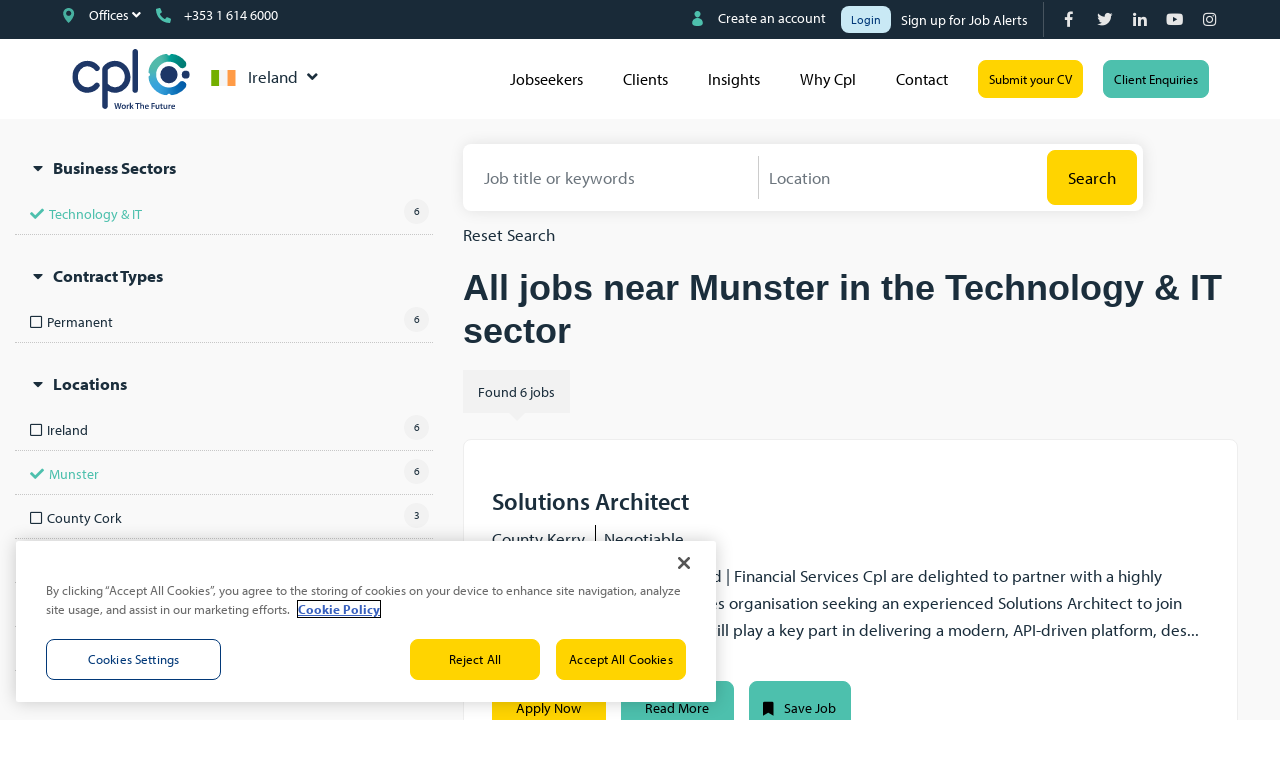

--- FILE ---
content_type: text/html; charset=utf-8
request_url: https://www.cpl.com/jobs/munster-6/technology
body_size: 104278
content:
<!DOCTYPE html>
<html lang="en" class="no-js">
<head>
	<!-- OneTrust Cookies Consent Notice start for cpl.com -->
<script type="text/javascript" src="https://cdn.cookielaw.org/consent/9a7e1359-2606-490f-bdf0-a5bbab7601a5/OtAutoBlock.js" ></script>
<script src="https://cdn.cookielaw.org/scripttemplates/otSDKStub.js" data-document-language="true" type="text/javascript" charset="UTF-8" data-domain-script="9a7e1359-2606-490f-bdf0-a5bbab7601a5" ></script>
<script type="text/javascript">
function OptanonWrapper() { }
</script>
<!-- OneTrust Cookies Consent Notice end for cpl.com -->

<meta name="facebook-domain-verification" content="0l6t1lxoy1k3zfxgnlktlpjt76e07e" />
<meta name="msvalidate.01" content="38C363524C97EC79D6923F09490BA442" />
<meta name="trustpilot-one-time-domain-verification-id" content="86ae7683-d843-44ce-bbae-7abf07267232"/>
<meta name="google-site-verification" content="3EmqyQNisCIhwkIep1lWl5MvxJ2g96fM5mfYpoJhcls" />
<meta name="google-site-verification" content="KcecbN2RJTVcaKOYaK695-AHfq_UK6v1ocSpHctowko" />

<meta content="width=device-width, initial-scale=1.0" name="viewport"/>
<link rel="stylesheet" href="https://use.typekit.net/arn5uvz.css">


<script type="text/javascript">window.NREUM||(NREUM={});NREUM.info={"beacon":"bam.eu01.nr-data.net","errorBeacon":"bam.eu01.nr-data.net","licenseKey":"NRJS-60d294c280022ff686b","applicationID":"509047783","transactionName":"JhpeRQoXWVpTQB4JVwcGH1gWHFBO","queueTime":1,"applicationTime":366,"agent":""}</script>
<script type="text/javascript">(window.NREUM||(NREUM={})).init={privacy:{cookies_enabled:true},ajax:{deny_list:["bam.eu01.nr-data.net"]},feature_flags:["soft_nav"],distributed_tracing:{enabled:true}};(window.NREUM||(NREUM={})).loader_config={agentID:"538764150",accountID:"7081083",trustKey:"6503853",xpid:"UwYPUFZbCxAFVFhSAwYAXlc=",licenseKey:"NRJS-60d294c280022ff686b",applicationID:"509047783",browserID:"538764150"};;/*! For license information please see nr-loader-spa-1.308.0.min.js.LICENSE.txt */
(()=>{var e,t,r={384:(e,t,r)=>{"use strict";r.d(t,{NT:()=>a,US:()=>u,Zm:()=>o,bQ:()=>d,dV:()=>c,pV:()=>l});var n=r(6154),i=r(1863),s=r(1910);const a={beacon:"bam.nr-data.net",errorBeacon:"bam.nr-data.net"};function o(){return n.gm.NREUM||(n.gm.NREUM={}),void 0===n.gm.newrelic&&(n.gm.newrelic=n.gm.NREUM),n.gm.NREUM}function c(){let e=o();return e.o||(e.o={ST:n.gm.setTimeout,SI:n.gm.setImmediate||n.gm.setInterval,CT:n.gm.clearTimeout,XHR:n.gm.XMLHttpRequest,REQ:n.gm.Request,EV:n.gm.Event,PR:n.gm.Promise,MO:n.gm.MutationObserver,FETCH:n.gm.fetch,WS:n.gm.WebSocket},(0,s.i)(...Object.values(e.o))),e}function d(e,t){let r=o();r.initializedAgents??={},t.initializedAt={ms:(0,i.t)(),date:new Date},r.initializedAgents[e]=t}function u(e,t){o()[e]=t}function l(){return function(){let e=o();const t=e.info||{};e.info={beacon:a.beacon,errorBeacon:a.errorBeacon,...t}}(),function(){let e=o();const t=e.init||{};e.init={...t}}(),c(),function(){let e=o();const t=e.loader_config||{};e.loader_config={...t}}(),o()}},782:(e,t,r)=>{"use strict";r.d(t,{T:()=>n});const n=r(860).K7.pageViewTiming},860:(e,t,r)=>{"use strict";r.d(t,{$J:()=>u,K7:()=>c,P3:()=>d,XX:()=>i,Yy:()=>o,df:()=>s,qY:()=>n,v4:()=>a});const n="events",i="jserrors",s="browser/blobs",a="rum",o="browser/logs",c={ajax:"ajax",genericEvents:"generic_events",jserrors:i,logging:"logging",metrics:"metrics",pageAction:"page_action",pageViewEvent:"page_view_event",pageViewTiming:"page_view_timing",sessionReplay:"session_replay",sessionTrace:"session_trace",softNav:"soft_navigations",spa:"spa"},d={[c.pageViewEvent]:1,[c.pageViewTiming]:2,[c.metrics]:3,[c.jserrors]:4,[c.spa]:5,[c.ajax]:6,[c.sessionTrace]:7,[c.softNav]:8,[c.sessionReplay]:9,[c.logging]:10,[c.genericEvents]:11},u={[c.pageViewEvent]:a,[c.pageViewTiming]:n,[c.ajax]:n,[c.spa]:n,[c.softNav]:n,[c.metrics]:i,[c.jserrors]:i,[c.sessionTrace]:s,[c.sessionReplay]:s,[c.logging]:o,[c.genericEvents]:"ins"}},944:(e,t,r)=>{"use strict";r.d(t,{R:()=>i});var n=r(3241);function i(e,t){"function"==typeof console.debug&&(console.debug("New Relic Warning: https://github.com/newrelic/newrelic-browser-agent/blob/main/docs/warning-codes.md#".concat(e),t),(0,n.W)({agentIdentifier:null,drained:null,type:"data",name:"warn",feature:"warn",data:{code:e,secondary:t}}))}},993:(e,t,r)=>{"use strict";r.d(t,{A$:()=>s,ET:()=>a,TZ:()=>o,p_:()=>i});var n=r(860);const i={ERROR:"ERROR",WARN:"WARN",INFO:"INFO",DEBUG:"DEBUG",TRACE:"TRACE"},s={OFF:0,ERROR:1,WARN:2,INFO:3,DEBUG:4,TRACE:5},a="log",o=n.K7.logging},1541:(e,t,r)=>{"use strict";r.d(t,{U:()=>i,f:()=>n});const n={MFE:"MFE",BA:"BA"};function i(e,t){if(2!==t?.harvestEndpointVersion)return{};const r=t.agentRef.runtime.appMetadata.agents[0].entityGuid;return e?{"source.id":e.id,"source.name":e.name,"source.type":e.type,"parent.id":e.parent?.id||r,"parent.type":e.parent?.type||n.BA}:{"entity.guid":r,appId:t.agentRef.info.applicationID}}},1687:(e,t,r)=>{"use strict";r.d(t,{Ak:()=>d,Ze:()=>h,x3:()=>u});var n=r(3241),i=r(7836),s=r(3606),a=r(860),o=r(2646);const c={};function d(e,t){const r={staged:!1,priority:a.P3[t]||0};l(e),c[e].get(t)||c[e].set(t,r)}function u(e,t){e&&c[e]&&(c[e].get(t)&&c[e].delete(t),p(e,t,!1),c[e].size&&f(e))}function l(e){if(!e)throw new Error("agentIdentifier required");c[e]||(c[e]=new Map)}function h(e="",t="feature",r=!1){if(l(e),!e||!c[e].get(t)||r)return p(e,t);c[e].get(t).staged=!0,f(e)}function f(e){const t=Array.from(c[e]);t.every(([e,t])=>t.staged)&&(t.sort((e,t)=>e[1].priority-t[1].priority),t.forEach(([t])=>{c[e].delete(t),p(e,t)}))}function p(e,t,r=!0){const a=e?i.ee.get(e):i.ee,c=s.i.handlers;if(!a.aborted&&a.backlog&&c){if((0,n.W)({agentIdentifier:e,type:"lifecycle",name:"drain",feature:t}),r){const e=a.backlog[t],r=c[t];if(r){for(let t=0;e&&t<e.length;++t)g(e[t],r);Object.entries(r).forEach(([e,t])=>{Object.values(t||{}).forEach(t=>{t[0]?.on&&t[0]?.context()instanceof o.y&&t[0].on(e,t[1])})})}}a.isolatedBacklog||delete c[t],a.backlog[t]=null,a.emit("drain-"+t,[])}}function g(e,t){var r=e[1];Object.values(t[r]||{}).forEach(t=>{var r=e[0];if(t[0]===r){var n=t[1],i=e[3],s=e[2];n.apply(i,s)}})}},1738:(e,t,r)=>{"use strict";r.d(t,{U:()=>f,Y:()=>h});var n=r(3241),i=r(9908),s=r(1863),a=r(944),o=r(5701),c=r(3969),d=r(8362),u=r(860),l=r(4261);function h(e,t,r,s){const h=s||r;!h||h[e]&&h[e]!==d.d.prototype[e]||(h[e]=function(){(0,i.p)(c.xV,["API/"+e+"/called"],void 0,u.K7.metrics,r.ee),(0,n.W)({agentIdentifier:r.agentIdentifier,drained:!!o.B?.[r.agentIdentifier],type:"data",name:"api",feature:l.Pl+e,data:{}});try{return t.apply(this,arguments)}catch(e){(0,a.R)(23,e)}})}function f(e,t,r,n,a){const o=e.info;null===r?delete o.jsAttributes[t]:o.jsAttributes[t]=r,(a||null===r)&&(0,i.p)(l.Pl+n,[(0,s.t)(),t,r],void 0,"session",e.ee)}},1741:(e,t,r)=>{"use strict";r.d(t,{W:()=>s});var n=r(944),i=r(4261);class s{#e(e,...t){if(this[e]!==s.prototype[e])return this[e](...t);(0,n.R)(35,e)}addPageAction(e,t){return this.#e(i.hG,e,t)}register(e){return this.#e(i.eY,e)}recordCustomEvent(e,t){return this.#e(i.fF,e,t)}setPageViewName(e,t){return this.#e(i.Fw,e,t)}setCustomAttribute(e,t,r){return this.#e(i.cD,e,t,r)}noticeError(e,t){return this.#e(i.o5,e,t)}setUserId(e,t=!1){return this.#e(i.Dl,e,t)}setApplicationVersion(e){return this.#e(i.nb,e)}setErrorHandler(e){return this.#e(i.bt,e)}addRelease(e,t){return this.#e(i.k6,e,t)}log(e,t){return this.#e(i.$9,e,t)}start(){return this.#e(i.d3)}finished(e){return this.#e(i.BL,e)}recordReplay(){return this.#e(i.CH)}pauseReplay(){return this.#e(i.Tb)}addToTrace(e){return this.#e(i.U2,e)}setCurrentRouteName(e){return this.#e(i.PA,e)}interaction(e){return this.#e(i.dT,e)}wrapLogger(e,t,r){return this.#e(i.Wb,e,t,r)}measure(e,t){return this.#e(i.V1,e,t)}consent(e){return this.#e(i.Pv,e)}}},1863:(e,t,r)=>{"use strict";function n(){return Math.floor(performance.now())}r.d(t,{t:()=>n})},1910:(e,t,r)=>{"use strict";r.d(t,{i:()=>s});var n=r(944);const i=new Map;function s(...e){return e.every(e=>{if(i.has(e))return i.get(e);const t="function"==typeof e?e.toString():"",r=t.includes("[native code]"),s=t.includes("nrWrapper");return r||s||(0,n.R)(64,e?.name||t),i.set(e,r),r})}},2555:(e,t,r)=>{"use strict";r.d(t,{D:()=>o,f:()=>a});var n=r(384),i=r(8122);const s={beacon:n.NT.beacon,errorBeacon:n.NT.errorBeacon,licenseKey:void 0,applicationID:void 0,sa:void 0,queueTime:void 0,applicationTime:void 0,ttGuid:void 0,user:void 0,account:void 0,product:void 0,extra:void 0,jsAttributes:{},userAttributes:void 0,atts:void 0,transactionName:void 0,tNamePlain:void 0};function a(e){try{return!!e.licenseKey&&!!e.errorBeacon&&!!e.applicationID}catch(e){return!1}}const o=e=>(0,i.a)(e,s)},2614:(e,t,r)=>{"use strict";r.d(t,{BB:()=>a,H3:()=>n,g:()=>d,iL:()=>c,tS:()=>o,uh:()=>i,wk:()=>s});const n="NRBA",i="SESSION",s=144e5,a=18e5,o={STARTED:"session-started",PAUSE:"session-pause",RESET:"session-reset",RESUME:"session-resume",UPDATE:"session-update"},c={SAME_TAB:"same-tab",CROSS_TAB:"cross-tab"},d={OFF:0,FULL:1,ERROR:2}},2646:(e,t,r)=>{"use strict";r.d(t,{y:()=>n});class n{constructor(e){this.contextId=e}}},2843:(e,t,r)=>{"use strict";r.d(t,{G:()=>s,u:()=>i});var n=r(3878);function i(e,t=!1,r,i){(0,n.DD)("visibilitychange",function(){if(t)return void("hidden"===document.visibilityState&&e());e(document.visibilityState)},r,i)}function s(e,t,r){(0,n.sp)("pagehide",e,t,r)}},3241:(e,t,r)=>{"use strict";r.d(t,{W:()=>s});var n=r(6154);const i="newrelic";function s(e={}){try{n.gm.dispatchEvent(new CustomEvent(i,{detail:e}))}catch(e){}}},3304:(e,t,r)=>{"use strict";r.d(t,{A:()=>s});var n=r(7836);const i=()=>{const e=new WeakSet;return(t,r)=>{if("object"==typeof r&&null!==r){if(e.has(r))return;e.add(r)}return r}};function s(e){try{return JSON.stringify(e,i())??""}catch(e){try{n.ee.emit("internal-error",[e])}catch(e){}return""}}},3333:(e,t,r)=>{"use strict";r.d(t,{$v:()=>u,TZ:()=>n,Xh:()=>c,Zp:()=>i,kd:()=>d,mq:()=>o,nf:()=>a,qN:()=>s});const n=r(860).K7.genericEvents,i=["auxclick","click","copy","keydown","paste","scrollend"],s=["focus","blur"],a=4,o=1e3,c=2e3,d=["PageAction","UserAction","BrowserPerformance"],u={RESOURCES:"experimental.resources",REGISTER:"register"}},3434:(e,t,r)=>{"use strict";r.d(t,{Jt:()=>s,YM:()=>d});var n=r(7836),i=r(5607);const s="nr@original:".concat(i.W),a=50;var o=Object.prototype.hasOwnProperty,c=!1;function d(e,t){return e||(e=n.ee),r.inPlace=function(e,t,n,i,s){n||(n="");const a="-"===n.charAt(0);for(let o=0;o<t.length;o++){const c=t[o],d=e[c];l(d)||(e[c]=r(d,a?c+n:n,i,c,s))}},r.flag=s,r;function r(t,r,n,c,d){return l(t)?t:(r||(r=""),nrWrapper[s]=t,function(e,t,r){if(Object.defineProperty&&Object.keys)try{return Object.keys(e).forEach(function(r){Object.defineProperty(t,r,{get:function(){return e[r]},set:function(t){return e[r]=t,t}})}),t}catch(e){u([e],r)}for(var n in e)o.call(e,n)&&(t[n]=e[n])}(t,nrWrapper,e),nrWrapper);function nrWrapper(){var s,o,l,h;let f;try{o=this,s=[...arguments],l="function"==typeof n?n(s,o):n||{}}catch(t){u([t,"",[s,o,c],l],e)}i(r+"start",[s,o,c],l,d);const p=performance.now();let g;try{return h=t.apply(o,s),g=performance.now(),h}catch(e){throw g=performance.now(),i(r+"err",[s,o,e],l,d),f=e,f}finally{const e=g-p,t={start:p,end:g,duration:e,isLongTask:e>=a,methodName:c,thrownError:f};t.isLongTask&&i("long-task",[t,o],l,d),i(r+"end",[s,o,h],l,d)}}}function i(r,n,i,s){if(!c||t){var a=c;c=!0;try{e.emit(r,n,i,t,s)}catch(t){u([t,r,n,i],e)}c=a}}}function u(e,t){t||(t=n.ee);try{t.emit("internal-error",e)}catch(e){}}function l(e){return!(e&&"function"==typeof e&&e.apply&&!e[s])}},3606:(e,t,r)=>{"use strict";r.d(t,{i:()=>s});var n=r(9908);s.on=a;var i=s.handlers={};function s(e,t,r,s){a(s||n.d,i,e,t,r)}function a(e,t,r,i,s){s||(s="feature"),e||(e=n.d);var a=t[s]=t[s]||{};(a[r]=a[r]||[]).push([e,i])}},3738:(e,t,r)=>{"use strict";r.d(t,{He:()=>i,Kp:()=>o,Lc:()=>d,Rz:()=>u,TZ:()=>n,bD:()=>s,d3:()=>a,jx:()=>l,sl:()=>h,uP:()=>c});const n=r(860).K7.sessionTrace,i="bstResource",s="resource",a="-start",o="-end",c="fn"+a,d="fn"+o,u="pushState",l=1e3,h=3e4},3785:(e,t,r)=>{"use strict";r.d(t,{R:()=>c,b:()=>d});var n=r(9908),i=r(1863),s=r(860),a=r(3969),o=r(993);function c(e,t,r={},c=o.p_.INFO,d=!0,u,l=(0,i.t)()){(0,n.p)(a.xV,["API/logging/".concat(c.toLowerCase(),"/called")],void 0,s.K7.metrics,e),(0,n.p)(o.ET,[l,t,r,c,d,u],void 0,s.K7.logging,e)}function d(e){return"string"==typeof e&&Object.values(o.p_).some(t=>t===e.toUpperCase().trim())}},3878:(e,t,r)=>{"use strict";function n(e,t){return{capture:e,passive:!1,signal:t}}function i(e,t,r=!1,i){window.addEventListener(e,t,n(r,i))}function s(e,t,r=!1,i){document.addEventListener(e,t,n(r,i))}r.d(t,{DD:()=>s,jT:()=>n,sp:()=>i})},3962:(e,t,r)=>{"use strict";r.d(t,{AM:()=>a,O2:()=>l,OV:()=>s,Qu:()=>h,TZ:()=>c,ih:()=>f,pP:()=>o,t1:()=>u,tC:()=>i,wD:()=>d});var n=r(860);const i=["click","keydown","submit"],s="popstate",a="api",o="initialPageLoad",c=n.K7.softNav,d=5e3,u=500,l={INITIAL_PAGE_LOAD:"",ROUTE_CHANGE:1,UNSPECIFIED:2},h={INTERACTION:1,AJAX:2,CUSTOM_END:3,CUSTOM_TRACER:4},f={IP:"in progress",PF:"pending finish",FIN:"finished",CAN:"cancelled"}},3969:(e,t,r)=>{"use strict";r.d(t,{TZ:()=>n,XG:()=>o,rs:()=>i,xV:()=>a,z_:()=>s});const n=r(860).K7.metrics,i="sm",s="cm",a="storeSupportabilityMetrics",o="storeEventMetrics"},4234:(e,t,r)=>{"use strict";r.d(t,{W:()=>s});var n=r(7836),i=r(1687);class s{constructor(e,t){this.agentIdentifier=e,this.ee=n.ee.get(e),this.featureName=t,this.blocked=!1}deregisterDrain(){(0,i.x3)(this.agentIdentifier,this.featureName)}}},4261:(e,t,r)=>{"use strict";r.d(t,{$9:()=>u,BL:()=>c,CH:()=>p,Dl:()=>R,Fw:()=>w,PA:()=>v,Pl:()=>n,Pv:()=>A,Tb:()=>h,U2:()=>a,V1:()=>E,Wb:()=>T,bt:()=>y,cD:()=>b,d3:()=>x,dT:()=>d,eY:()=>g,fF:()=>f,hG:()=>s,hw:()=>i,k6:()=>o,nb:()=>m,o5:()=>l});const n="api-",i=n+"ixn-",s="addPageAction",a="addToTrace",o="addRelease",c="finished",d="interaction",u="log",l="noticeError",h="pauseReplay",f="recordCustomEvent",p="recordReplay",g="register",m="setApplicationVersion",v="setCurrentRouteName",b="setCustomAttribute",y="setErrorHandler",w="setPageViewName",R="setUserId",x="start",T="wrapLogger",E="measure",A="consent"},5205:(e,t,r)=>{"use strict";r.d(t,{j:()=>S});var n=r(384),i=r(1741);var s=r(2555),a=r(3333);const o=e=>{if(!e||"string"!=typeof e)return!1;try{document.createDocumentFragment().querySelector(e)}catch{return!1}return!0};var c=r(2614),d=r(944),u=r(8122);const l="[data-nr-mask]",h=e=>(0,u.a)(e,(()=>{const e={feature_flags:[],experimental:{allow_registered_children:!1,resources:!1},mask_selector:"*",block_selector:"[data-nr-block]",mask_input_options:{color:!1,date:!1,"datetime-local":!1,email:!1,month:!1,number:!1,range:!1,search:!1,tel:!1,text:!1,time:!1,url:!1,week:!1,textarea:!1,select:!1,password:!0}};return{ajax:{deny_list:void 0,block_internal:!0,enabled:!0,autoStart:!0},api:{get allow_registered_children(){return e.feature_flags.includes(a.$v.REGISTER)||e.experimental.allow_registered_children},set allow_registered_children(t){e.experimental.allow_registered_children=t},duplicate_registered_data:!1},browser_consent_mode:{enabled:!1},distributed_tracing:{enabled:void 0,exclude_newrelic_header:void 0,cors_use_newrelic_header:void 0,cors_use_tracecontext_headers:void 0,allowed_origins:void 0},get feature_flags(){return e.feature_flags},set feature_flags(t){e.feature_flags=t},generic_events:{enabled:!0,autoStart:!0},harvest:{interval:30},jserrors:{enabled:!0,autoStart:!0},logging:{enabled:!0,autoStart:!0},metrics:{enabled:!0,autoStart:!0},obfuscate:void 0,page_action:{enabled:!0},page_view_event:{enabled:!0,autoStart:!0},page_view_timing:{enabled:!0,autoStart:!0},performance:{capture_marks:!1,capture_measures:!1,capture_detail:!0,resources:{get enabled(){return e.feature_flags.includes(a.$v.RESOURCES)||e.experimental.resources},set enabled(t){e.experimental.resources=t},asset_types:[],first_party_domains:[],ignore_newrelic:!0}},privacy:{cookies_enabled:!0},proxy:{assets:void 0,beacon:void 0},session:{expiresMs:c.wk,inactiveMs:c.BB},session_replay:{autoStart:!0,enabled:!1,preload:!1,sampling_rate:10,error_sampling_rate:100,collect_fonts:!1,inline_images:!1,fix_stylesheets:!0,mask_all_inputs:!0,get mask_text_selector(){return e.mask_selector},set mask_text_selector(t){o(t)?e.mask_selector="".concat(t,",").concat(l):""===t||null===t?e.mask_selector=l:(0,d.R)(5,t)},get block_class(){return"nr-block"},get ignore_class(){return"nr-ignore"},get mask_text_class(){return"nr-mask"},get block_selector(){return e.block_selector},set block_selector(t){o(t)?e.block_selector+=",".concat(t):""!==t&&(0,d.R)(6,t)},get mask_input_options(){return e.mask_input_options},set mask_input_options(t){t&&"object"==typeof t?e.mask_input_options={...t,password:!0}:(0,d.R)(7,t)}},session_trace:{enabled:!0,autoStart:!0},soft_navigations:{enabled:!0,autoStart:!0},spa:{enabled:!0,autoStart:!0},ssl:void 0,user_actions:{enabled:!0,elementAttributes:["id","className","tagName","type"]}}})());var f=r(6154),p=r(9324);let g=0;const m={buildEnv:p.F3,distMethod:p.Xs,version:p.xv,originTime:f.WN},v={consented:!1},b={appMetadata:{},get consented(){return this.session?.state?.consent||v.consented},set consented(e){v.consented=e},customTransaction:void 0,denyList:void 0,disabled:!1,harvester:void 0,isolatedBacklog:!1,isRecording:!1,loaderType:void 0,maxBytes:3e4,obfuscator:void 0,onerror:void 0,ptid:void 0,releaseIds:{},session:void 0,timeKeeper:void 0,registeredEntities:[],jsAttributesMetadata:{bytes:0},get harvestCount(){return++g}},y=e=>{const t=(0,u.a)(e,b),r=Object.keys(m).reduce((e,t)=>(e[t]={value:m[t],writable:!1,configurable:!0,enumerable:!0},e),{});return Object.defineProperties(t,r)};var w=r(5701);const R=e=>{const t=e.startsWith("http");e+="/",r.p=t?e:"https://"+e};var x=r(7836),T=r(3241);const E={accountID:void 0,trustKey:void 0,agentID:void 0,licenseKey:void 0,applicationID:void 0,xpid:void 0},A=e=>(0,u.a)(e,E),_=new Set;function S(e,t={},r,a){let{init:o,info:c,loader_config:d,runtime:u={},exposed:l=!0}=t;if(!c){const e=(0,n.pV)();o=e.init,c=e.info,d=e.loader_config}e.init=h(o||{}),e.loader_config=A(d||{}),c.jsAttributes??={},f.bv&&(c.jsAttributes.isWorker=!0),e.info=(0,s.D)(c);const p=e.init,g=[c.beacon,c.errorBeacon];_.has(e.agentIdentifier)||(p.proxy.assets&&(R(p.proxy.assets),g.push(p.proxy.assets)),p.proxy.beacon&&g.push(p.proxy.beacon),e.beacons=[...g],function(e){const t=(0,n.pV)();Object.getOwnPropertyNames(i.W.prototype).forEach(r=>{const n=i.W.prototype[r];if("function"!=typeof n||"constructor"===n)return;let s=t[r];e[r]&&!1!==e.exposed&&"micro-agent"!==e.runtime?.loaderType&&(t[r]=(...t)=>{const n=e[r](...t);return s?s(...t):n})})}(e),(0,n.US)("activatedFeatures",w.B)),u.denyList=[...p.ajax.deny_list||[],...p.ajax.block_internal?g:[]],u.ptid=e.agentIdentifier,u.loaderType=r,e.runtime=y(u),_.has(e.agentIdentifier)||(e.ee=x.ee.get(e.agentIdentifier),e.exposed=l,(0,T.W)({agentIdentifier:e.agentIdentifier,drained:!!w.B?.[e.agentIdentifier],type:"lifecycle",name:"initialize",feature:void 0,data:e.config})),_.add(e.agentIdentifier)}},5270:(e,t,r)=>{"use strict";r.d(t,{Aw:()=>a,SR:()=>s,rF:()=>o});var n=r(384),i=r(7767);function s(e){return!!(0,n.dV)().o.MO&&(0,i.V)(e)&&!0===e?.session_trace.enabled}function a(e){return!0===e?.session_replay.preload&&s(e)}function o(e,t){try{if("string"==typeof t?.type){if("password"===t.type.toLowerCase())return"*".repeat(e?.length||0);if(void 0!==t?.dataset?.nrUnmask||t?.classList?.contains("nr-unmask"))return e}}catch(e){}return"string"==typeof e?e.replace(/[\S]/g,"*"):"*".repeat(e?.length||0)}},5289:(e,t,r)=>{"use strict";r.d(t,{GG:()=>a,Qr:()=>c,sB:()=>o});var n=r(3878),i=r(6389);function s(){return"undefined"==typeof document||"complete"===document.readyState}function a(e,t){if(s())return e();const r=(0,i.J)(e),a=setInterval(()=>{s()&&(clearInterval(a),r())},500);(0,n.sp)("load",r,t)}function o(e){if(s())return e();(0,n.DD)("DOMContentLoaded",e)}function c(e){if(s())return e();(0,n.sp)("popstate",e)}},5607:(e,t,r)=>{"use strict";r.d(t,{W:()=>n});const n=(0,r(9566).bz)()},5701:(e,t,r)=>{"use strict";r.d(t,{B:()=>s,t:()=>a});var n=r(3241);const i=new Set,s={};function a(e,t){const r=t.agentIdentifier;s[r]??={},e&&"object"==typeof e&&(i.has(r)||(t.ee.emit("rumresp",[e]),s[r]=e,i.add(r),(0,n.W)({agentIdentifier:r,loaded:!0,drained:!0,type:"lifecycle",name:"load",feature:void 0,data:e})))}},6154:(e,t,r)=>{"use strict";r.d(t,{OF:()=>d,RI:()=>i,WN:()=>h,bv:()=>s,eN:()=>f,gm:()=>a,lR:()=>l,m:()=>c,mw:()=>o,sb:()=>u});var n=r(1863);const i="undefined"!=typeof window&&!!window.document,s="undefined"!=typeof WorkerGlobalScope&&("undefined"!=typeof self&&self instanceof WorkerGlobalScope&&self.navigator instanceof WorkerNavigator||"undefined"!=typeof globalThis&&globalThis instanceof WorkerGlobalScope&&globalThis.navigator instanceof WorkerNavigator),a=i?window:"undefined"!=typeof WorkerGlobalScope&&("undefined"!=typeof self&&self instanceof WorkerGlobalScope&&self||"undefined"!=typeof globalThis&&globalThis instanceof WorkerGlobalScope&&globalThis),o=Boolean("hidden"===a?.document?.visibilityState),c=""+a?.location,d=/iPad|iPhone|iPod/.test(a.navigator?.userAgent),u=d&&"undefined"==typeof SharedWorker,l=(()=>{const e=a.navigator?.userAgent?.match(/Firefox[/\s](\d+\.\d+)/);return Array.isArray(e)&&e.length>=2?+e[1]:0})(),h=Date.now()-(0,n.t)(),f=()=>"undefined"!=typeof PerformanceNavigationTiming&&a?.performance?.getEntriesByType("navigation")?.[0]?.responseStart},6344:(e,t,r)=>{"use strict";r.d(t,{BB:()=>u,Qb:()=>l,TZ:()=>i,Ug:()=>a,Vh:()=>s,_s:()=>o,bc:()=>d,yP:()=>c});var n=r(2614);const i=r(860).K7.sessionReplay,s="errorDuringReplay",a=.12,o={DomContentLoaded:0,Load:1,FullSnapshot:2,IncrementalSnapshot:3,Meta:4,Custom:5},c={[n.g.ERROR]:15e3,[n.g.FULL]:3e5,[n.g.OFF]:0},d={RESET:{message:"Session was reset",sm:"Reset"},IMPORT:{message:"Recorder failed to import",sm:"Import"},TOO_MANY:{message:"429: Too Many Requests",sm:"Too-Many"},TOO_BIG:{message:"Payload was too large",sm:"Too-Big"},CROSS_TAB:{message:"Session Entity was set to OFF on another tab",sm:"Cross-Tab"},ENTITLEMENTS:{message:"Session Replay is not allowed and will not be started",sm:"Entitlement"}},u=5e3,l={API:"api",RESUME:"resume",SWITCH_TO_FULL:"switchToFull",INITIALIZE:"initialize",PRELOAD:"preload"}},6389:(e,t,r)=>{"use strict";function n(e,t=500,r={}){const n=r?.leading||!1;let i;return(...r)=>{n&&void 0===i&&(e.apply(this,r),i=setTimeout(()=>{i=clearTimeout(i)},t)),n||(clearTimeout(i),i=setTimeout(()=>{e.apply(this,r)},t))}}function i(e){let t=!1;return(...r)=>{t||(t=!0,e.apply(this,r))}}r.d(t,{J:()=>i,s:()=>n})},6630:(e,t,r)=>{"use strict";r.d(t,{T:()=>n});const n=r(860).K7.pageViewEvent},6774:(e,t,r)=>{"use strict";r.d(t,{T:()=>n});const n=r(860).K7.jserrors},7295:(e,t,r)=>{"use strict";r.d(t,{Xv:()=>a,gX:()=>i,iW:()=>s});var n=[];function i(e){if(!e||s(e))return!1;if(0===n.length)return!0;if("*"===n[0].hostname)return!1;for(var t=0;t<n.length;t++){var r=n[t];if(r.hostname.test(e.hostname)&&r.pathname.test(e.pathname))return!1}return!0}function s(e){return void 0===e.hostname}function a(e){if(n=[],e&&e.length)for(var t=0;t<e.length;t++){let r=e[t];if(!r)continue;if("*"===r)return void(n=[{hostname:"*"}]);0===r.indexOf("http://")?r=r.substring(7):0===r.indexOf("https://")&&(r=r.substring(8));const i=r.indexOf("/");let s,a;i>0?(s=r.substring(0,i),a=r.substring(i)):(s=r,a="*");let[c]=s.split(":");n.push({hostname:o(c),pathname:o(a,!0)})}}function o(e,t=!1){const r=e.replace(/[.+?^${}()|[\]\\]/g,e=>"\\"+e).replace(/\*/g,".*?");return new RegExp((t?"^":"")+r+"$")}},7485:(e,t,r)=>{"use strict";r.d(t,{D:()=>i});var n=r(6154);function i(e){if(0===(e||"").indexOf("data:"))return{protocol:"data"};try{const t=new URL(e,location.href),r={port:t.port,hostname:t.hostname,pathname:t.pathname,search:t.search,protocol:t.protocol.slice(0,t.protocol.indexOf(":")),sameOrigin:t.protocol===n.gm?.location?.protocol&&t.host===n.gm?.location?.host};return r.port&&""!==r.port||("http:"===t.protocol&&(r.port="80"),"https:"===t.protocol&&(r.port="443")),r.pathname&&""!==r.pathname?r.pathname.startsWith("/")||(r.pathname="/".concat(r.pathname)):r.pathname="/",r}catch(e){return{}}}},7699:(e,t,r)=>{"use strict";r.d(t,{It:()=>s,KC:()=>o,No:()=>i,qh:()=>a});var n=r(860);const i=16e3,s=1e6,a="SESSION_ERROR",o={[n.K7.logging]:!0,[n.K7.genericEvents]:!1,[n.K7.jserrors]:!1,[n.K7.ajax]:!1}},7767:(e,t,r)=>{"use strict";r.d(t,{V:()=>i});var n=r(6154);const i=e=>n.RI&&!0===e?.privacy.cookies_enabled},7836:(e,t,r)=>{"use strict";r.d(t,{P:()=>o,ee:()=>c});var n=r(384),i=r(8990),s=r(2646),a=r(5607);const o="nr@context:".concat(a.W),c=function e(t,r){var n={},a={},u={},l=!1;try{l=16===r.length&&d.initializedAgents?.[r]?.runtime.isolatedBacklog}catch(e){}var h={on:p,addEventListener:p,removeEventListener:function(e,t){var r=n[e];if(!r)return;for(var i=0;i<r.length;i++)r[i]===t&&r.splice(i,1)},emit:function(e,r,n,i,s){!1!==s&&(s=!0);if(c.aborted&&!i)return;t&&s&&t.emit(e,r,n);var o=f(n);g(e).forEach(e=>{e.apply(o,r)});var d=v()[a[e]];d&&d.push([h,e,r,o]);return o},get:m,listeners:g,context:f,buffer:function(e,t){const r=v();if(t=t||"feature",h.aborted)return;Object.entries(e||{}).forEach(([e,n])=>{a[n]=t,t in r||(r[t]=[])})},abort:function(){h._aborted=!0,Object.keys(h.backlog).forEach(e=>{delete h.backlog[e]})},isBuffering:function(e){return!!v()[a[e]]},debugId:r,backlog:l?{}:t&&"object"==typeof t.backlog?t.backlog:{},isolatedBacklog:l};return Object.defineProperty(h,"aborted",{get:()=>{let e=h._aborted||!1;return e||(t&&(e=t.aborted),e)}}),h;function f(e){return e&&e instanceof s.y?e:e?(0,i.I)(e,o,()=>new s.y(o)):new s.y(o)}function p(e,t){n[e]=g(e).concat(t)}function g(e){return n[e]||[]}function m(t){return u[t]=u[t]||e(h,t)}function v(){return h.backlog}}(void 0,"globalEE"),d=(0,n.Zm)();d.ee||(d.ee=c)},8122:(e,t,r)=>{"use strict";r.d(t,{a:()=>i});var n=r(944);function i(e,t){try{if(!e||"object"!=typeof e)return(0,n.R)(3);if(!t||"object"!=typeof t)return(0,n.R)(4);const r=Object.create(Object.getPrototypeOf(t),Object.getOwnPropertyDescriptors(t)),s=0===Object.keys(r).length?e:r;for(let a in s)if(void 0!==e[a])try{if(null===e[a]){r[a]=null;continue}Array.isArray(e[a])&&Array.isArray(t[a])?r[a]=Array.from(new Set([...e[a],...t[a]])):"object"==typeof e[a]&&"object"==typeof t[a]?r[a]=i(e[a],t[a]):r[a]=e[a]}catch(e){r[a]||(0,n.R)(1,e)}return r}catch(e){(0,n.R)(2,e)}}},8139:(e,t,r)=>{"use strict";r.d(t,{u:()=>h});var n=r(7836),i=r(3434),s=r(8990),a=r(6154);const o={},c=a.gm.XMLHttpRequest,d="addEventListener",u="removeEventListener",l="nr@wrapped:".concat(n.P);function h(e){var t=function(e){return(e||n.ee).get("events")}(e);if(o[t.debugId]++)return t;o[t.debugId]=1;var r=(0,i.YM)(t,!0);function h(e){r.inPlace(e,[d,u],"-",p)}function p(e,t){return e[1]}return"getPrototypeOf"in Object&&(a.RI&&f(document,h),c&&f(c.prototype,h),f(a.gm,h)),t.on(d+"-start",function(e,t){var n=e[1];if(null!==n&&("function"==typeof n||"object"==typeof n)&&"newrelic"!==e[0]){var i=(0,s.I)(n,l,function(){var e={object:function(){if("function"!=typeof n.handleEvent)return;return n.handleEvent.apply(n,arguments)},function:n}[typeof n];return e?r(e,"fn-",null,e.name||"anonymous"):n});this.wrapped=e[1]=i}}),t.on(u+"-start",function(e){e[1]=this.wrapped||e[1]}),t}function f(e,t,...r){let n=e;for(;"object"==typeof n&&!Object.prototype.hasOwnProperty.call(n,d);)n=Object.getPrototypeOf(n);n&&t(n,...r)}},8362:(e,t,r)=>{"use strict";r.d(t,{d:()=>s});var n=r(9566),i=r(1741);class s extends i.W{agentIdentifier=(0,n.LA)(16)}},8374:(e,t,r)=>{r.nc=(()=>{try{return document?.currentScript?.nonce}catch(e){}return""})()},8990:(e,t,r)=>{"use strict";r.d(t,{I:()=>i});var n=Object.prototype.hasOwnProperty;function i(e,t,r){if(n.call(e,t))return e[t];var i=r();if(Object.defineProperty&&Object.keys)try{return Object.defineProperty(e,t,{value:i,writable:!0,enumerable:!1}),i}catch(e){}return e[t]=i,i}},9119:(e,t,r)=>{"use strict";r.d(t,{L:()=>s});var n=/([^?#]*)[^#]*(#[^?]*|$).*/,i=/([^?#]*)().*/;function s(e,t){return e?e.replace(t?n:i,"$1$2"):e}},9300:(e,t,r)=>{"use strict";r.d(t,{T:()=>n});const n=r(860).K7.ajax},9324:(e,t,r)=>{"use strict";r.d(t,{AJ:()=>a,F3:()=>i,Xs:()=>s,Yq:()=>o,xv:()=>n});const n="1.308.0",i="PROD",s="CDN",a="@newrelic/rrweb",o="1.0.1"},9566:(e,t,r)=>{"use strict";r.d(t,{LA:()=>o,ZF:()=>c,bz:()=>a,el:()=>d});var n=r(6154);const i="xxxxxxxx-xxxx-4xxx-yxxx-xxxxxxxxxxxx";function s(e,t){return e?15&e[t]:16*Math.random()|0}function a(){const e=n.gm?.crypto||n.gm?.msCrypto;let t,r=0;return e&&e.getRandomValues&&(t=e.getRandomValues(new Uint8Array(30))),i.split("").map(e=>"x"===e?s(t,r++).toString(16):"y"===e?(3&s()|8).toString(16):e).join("")}function o(e){const t=n.gm?.crypto||n.gm?.msCrypto;let r,i=0;t&&t.getRandomValues&&(r=t.getRandomValues(new Uint8Array(e)));const a=[];for(var o=0;o<e;o++)a.push(s(r,i++).toString(16));return a.join("")}function c(){return o(16)}function d(){return o(32)}},9908:(e,t,r)=>{"use strict";r.d(t,{d:()=>n,p:()=>i});var n=r(7836).ee.get("handle");function i(e,t,r,i,s){s?(s.buffer([e],i),s.emit(e,t,r)):(n.buffer([e],i),n.emit(e,t,r))}}},n={};function i(e){var t=n[e];if(void 0!==t)return t.exports;var s=n[e]={exports:{}};return r[e](s,s.exports,i),s.exports}i.m=r,i.d=(e,t)=>{for(var r in t)i.o(t,r)&&!i.o(e,r)&&Object.defineProperty(e,r,{enumerable:!0,get:t[r]})},i.f={},i.e=e=>Promise.all(Object.keys(i.f).reduce((t,r)=>(i.f[r](e,t),t),[])),i.u=e=>({212:"nr-spa-compressor",249:"nr-spa-recorder",478:"nr-spa"}[e]+"-1.308.0.min.js"),i.o=(e,t)=>Object.prototype.hasOwnProperty.call(e,t),e={},t="NRBA-1.308.0.PROD:",i.l=(r,n,s,a)=>{if(e[r])e[r].push(n);else{var o,c;if(void 0!==s)for(var d=document.getElementsByTagName("script"),u=0;u<d.length;u++){var l=d[u];if(l.getAttribute("src")==r||l.getAttribute("data-webpack")==t+s){o=l;break}}if(!o){c=!0;var h={478:"sha512-RSfSVnmHk59T/uIPbdSE0LPeqcEdF4/+XhfJdBuccH5rYMOEZDhFdtnh6X6nJk7hGpzHd9Ujhsy7lZEz/ORYCQ==",249:"sha512-ehJXhmntm85NSqW4MkhfQqmeKFulra3klDyY0OPDUE+sQ3GokHlPh1pmAzuNy//3j4ac6lzIbmXLvGQBMYmrkg==",212:"sha512-B9h4CR46ndKRgMBcK+j67uSR2RCnJfGefU+A7FrgR/k42ovXy5x/MAVFiSvFxuVeEk/pNLgvYGMp1cBSK/G6Fg=="};(o=document.createElement("script")).charset="utf-8",i.nc&&o.setAttribute("nonce",i.nc),o.setAttribute("data-webpack",t+s),o.src=r,0!==o.src.indexOf(window.location.origin+"/")&&(o.crossOrigin="anonymous"),h[a]&&(o.integrity=h[a])}e[r]=[n];var f=(t,n)=>{o.onerror=o.onload=null,clearTimeout(p);var i=e[r];if(delete e[r],o.parentNode&&o.parentNode.removeChild(o),i&&i.forEach(e=>e(n)),t)return t(n)},p=setTimeout(f.bind(null,void 0,{type:"timeout",target:o}),12e4);o.onerror=f.bind(null,o.onerror),o.onload=f.bind(null,o.onload),c&&document.head.appendChild(o)}},i.r=e=>{"undefined"!=typeof Symbol&&Symbol.toStringTag&&Object.defineProperty(e,Symbol.toStringTag,{value:"Module"}),Object.defineProperty(e,"__esModule",{value:!0})},i.p="https://js-agent.newrelic.com/",(()=>{var e={38:0,788:0};i.f.j=(t,r)=>{var n=i.o(e,t)?e[t]:void 0;if(0!==n)if(n)r.push(n[2]);else{var s=new Promise((r,i)=>n=e[t]=[r,i]);r.push(n[2]=s);var a=i.p+i.u(t),o=new Error;i.l(a,r=>{if(i.o(e,t)&&(0!==(n=e[t])&&(e[t]=void 0),n)){var s=r&&("load"===r.type?"missing":r.type),a=r&&r.target&&r.target.src;o.message="Loading chunk "+t+" failed: ("+s+": "+a+")",o.name="ChunkLoadError",o.type=s,o.request=a,n[1](o)}},"chunk-"+t,t)}};var t=(t,r)=>{var n,s,[a,o,c]=r,d=0;if(a.some(t=>0!==e[t])){for(n in o)i.o(o,n)&&(i.m[n]=o[n]);if(c)c(i)}for(t&&t(r);d<a.length;d++)s=a[d],i.o(e,s)&&e[s]&&e[s][0](),e[s]=0},r=self["webpackChunk:NRBA-1.308.0.PROD"]=self["webpackChunk:NRBA-1.308.0.PROD"]||[];r.forEach(t.bind(null,0)),r.push=t.bind(null,r.push.bind(r))})(),(()=>{"use strict";i(8374);var e=i(8362),t=i(860);const r=Object.values(t.K7);var n=i(5205);var s=i(9908),a=i(1863),o=i(4261),c=i(1738);var d=i(1687),u=i(4234),l=i(5289),h=i(6154),f=i(944),p=i(5270),g=i(7767),m=i(6389),v=i(7699);class b extends u.W{constructor(e,t){super(e.agentIdentifier,t),this.agentRef=e,this.abortHandler=void 0,this.featAggregate=void 0,this.loadedSuccessfully=void 0,this.onAggregateImported=new Promise(e=>{this.loadedSuccessfully=e}),this.deferred=Promise.resolve(),!1===e.init[this.featureName].autoStart?this.deferred=new Promise((t,r)=>{this.ee.on("manual-start-all",(0,m.J)(()=>{(0,d.Ak)(e.agentIdentifier,this.featureName),t()}))}):(0,d.Ak)(e.agentIdentifier,t)}importAggregator(e,t,r={}){if(this.featAggregate)return;const n=async()=>{let n;await this.deferred;try{if((0,g.V)(e.init)){const{setupAgentSession:t}=await i.e(478).then(i.bind(i,8766));n=t(e)}}catch(e){(0,f.R)(20,e),this.ee.emit("internal-error",[e]),(0,s.p)(v.qh,[e],void 0,this.featureName,this.ee)}try{if(!this.#t(this.featureName,n,e.init))return(0,d.Ze)(this.agentIdentifier,this.featureName),void this.loadedSuccessfully(!1);const{Aggregate:i}=await t();this.featAggregate=new i(e,r),e.runtime.harvester.initializedAggregates.push(this.featAggregate),this.loadedSuccessfully(!0)}catch(e){(0,f.R)(34,e),this.abortHandler?.(),(0,d.Ze)(this.agentIdentifier,this.featureName,!0),this.loadedSuccessfully(!1),this.ee&&this.ee.abort()}};h.RI?(0,l.GG)(()=>n(),!0):n()}#t(e,r,n){if(this.blocked)return!1;switch(e){case t.K7.sessionReplay:return(0,p.SR)(n)&&!!r;case t.K7.sessionTrace:return!!r;default:return!0}}}var y=i(6630),w=i(2614),R=i(3241);class x extends b{static featureName=y.T;constructor(e){var t;super(e,y.T),this.setupInspectionEvents(e.agentIdentifier),t=e,(0,c.Y)(o.Fw,function(e,r){"string"==typeof e&&("/"!==e.charAt(0)&&(e="/"+e),t.runtime.customTransaction=(r||"http://custom.transaction")+e,(0,s.p)(o.Pl+o.Fw,[(0,a.t)()],void 0,void 0,t.ee))},t),this.importAggregator(e,()=>i.e(478).then(i.bind(i,2467)))}setupInspectionEvents(e){const t=(t,r)=>{t&&(0,R.W)({agentIdentifier:e,timeStamp:t.timeStamp,loaded:"complete"===t.target.readyState,type:"window",name:r,data:t.target.location+""})};(0,l.sB)(e=>{t(e,"DOMContentLoaded")}),(0,l.GG)(e=>{t(e,"load")}),(0,l.Qr)(e=>{t(e,"navigate")}),this.ee.on(w.tS.UPDATE,(t,r)=>{(0,R.W)({agentIdentifier:e,type:"lifecycle",name:"session",data:r})})}}var T=i(384);class E extends e.d{constructor(e){var t;(super(),h.gm)?(this.features={},(0,T.bQ)(this.agentIdentifier,this),this.desiredFeatures=new Set(e.features||[]),this.desiredFeatures.add(x),(0,n.j)(this,e,e.loaderType||"agent"),t=this,(0,c.Y)(o.cD,function(e,r,n=!1){if("string"==typeof e){if(["string","number","boolean"].includes(typeof r)||null===r)return(0,c.U)(t,e,r,o.cD,n);(0,f.R)(40,typeof r)}else(0,f.R)(39,typeof e)},t),function(e){(0,c.Y)(o.Dl,function(t,r=!1){if("string"!=typeof t&&null!==t)return void(0,f.R)(41,typeof t);const n=e.info.jsAttributes["enduser.id"];r&&null!=n&&n!==t?(0,s.p)(o.Pl+"setUserIdAndResetSession",[t],void 0,"session",e.ee):(0,c.U)(e,"enduser.id",t,o.Dl,!0)},e)}(this),function(e){(0,c.Y)(o.nb,function(t){if("string"==typeof t||null===t)return(0,c.U)(e,"application.version",t,o.nb,!1);(0,f.R)(42,typeof t)},e)}(this),function(e){(0,c.Y)(o.d3,function(){e.ee.emit("manual-start-all")},e)}(this),function(e){(0,c.Y)(o.Pv,function(t=!0){if("boolean"==typeof t){if((0,s.p)(o.Pl+o.Pv,[t],void 0,"session",e.ee),e.runtime.consented=t,t){const t=e.features.page_view_event;t.onAggregateImported.then(e=>{const r=t.featAggregate;e&&!r.sentRum&&r.sendRum()})}}else(0,f.R)(65,typeof t)},e)}(this),this.run()):(0,f.R)(21)}get config(){return{info:this.info,init:this.init,loader_config:this.loader_config,runtime:this.runtime}}get api(){return this}run(){try{const e=function(e){const t={};return r.forEach(r=>{t[r]=!!e[r]?.enabled}),t}(this.init),n=[...this.desiredFeatures];n.sort((e,r)=>t.P3[e.featureName]-t.P3[r.featureName]),n.forEach(r=>{if(!e[r.featureName]&&r.featureName!==t.K7.pageViewEvent)return;if(r.featureName===t.K7.spa)return void(0,f.R)(67);const n=function(e){switch(e){case t.K7.ajax:return[t.K7.jserrors];case t.K7.sessionTrace:return[t.K7.ajax,t.K7.pageViewEvent];case t.K7.sessionReplay:return[t.K7.sessionTrace];case t.K7.pageViewTiming:return[t.K7.pageViewEvent];default:return[]}}(r.featureName).filter(e=>!(e in this.features));n.length>0&&(0,f.R)(36,{targetFeature:r.featureName,missingDependencies:n}),this.features[r.featureName]=new r(this)})}catch(e){(0,f.R)(22,e);for(const e in this.features)this.features[e].abortHandler?.();const t=(0,T.Zm)();delete t.initializedAgents[this.agentIdentifier]?.features,delete this.sharedAggregator;return t.ee.get(this.agentIdentifier).abort(),!1}}}var A=i(2843),_=i(782);class S extends b{static featureName=_.T;constructor(e){super(e,_.T),h.RI&&((0,A.u)(()=>(0,s.p)("docHidden",[(0,a.t)()],void 0,_.T,this.ee),!0),(0,A.G)(()=>(0,s.p)("winPagehide",[(0,a.t)()],void 0,_.T,this.ee)),this.importAggregator(e,()=>i.e(478).then(i.bind(i,9917))))}}var O=i(3969);class I extends b{static featureName=O.TZ;constructor(e){super(e,O.TZ),h.RI&&document.addEventListener("securitypolicyviolation",e=>{(0,s.p)(O.xV,["Generic/CSPViolation/Detected"],void 0,this.featureName,this.ee)}),this.importAggregator(e,()=>i.e(478).then(i.bind(i,6555)))}}var N=i(6774),P=i(3878),k=i(3304);class D{constructor(e,t,r,n,i){this.name="UncaughtError",this.message="string"==typeof e?e:(0,k.A)(e),this.sourceURL=t,this.line=r,this.column=n,this.__newrelic=i}}function C(e){return M(e)?e:new D(void 0!==e?.message?e.message:e,e?.filename||e?.sourceURL,e?.lineno||e?.line,e?.colno||e?.col,e?.__newrelic,e?.cause)}function j(e){const t="Unhandled Promise Rejection: ";if(!e?.reason)return;if(M(e.reason)){try{e.reason.message.startsWith(t)||(e.reason.message=t+e.reason.message)}catch(e){}return C(e.reason)}const r=C(e.reason);return(r.message||"").startsWith(t)||(r.message=t+r.message),r}function L(e){if(e.error instanceof SyntaxError&&!/:\d+$/.test(e.error.stack?.trim())){const t=new D(e.message,e.filename,e.lineno,e.colno,e.error.__newrelic,e.cause);return t.name=SyntaxError.name,t}return M(e.error)?e.error:C(e)}function M(e){return e instanceof Error&&!!e.stack}function H(e,r,n,i,o=(0,a.t)()){"string"==typeof e&&(e=new Error(e)),(0,s.p)("err",[e,o,!1,r,n.runtime.isRecording,void 0,i],void 0,t.K7.jserrors,n.ee),(0,s.p)("uaErr",[],void 0,t.K7.genericEvents,n.ee)}var B=i(1541),K=i(993),W=i(3785);function U(e,{customAttributes:t={},level:r=K.p_.INFO}={},n,i,s=(0,a.t)()){(0,W.R)(n.ee,e,t,r,!1,i,s)}function F(e,r,n,i,c=(0,a.t)()){(0,s.p)(o.Pl+o.hG,[c,e,r,i],void 0,t.K7.genericEvents,n.ee)}function V(e,r,n,i,c=(0,a.t)()){const{start:d,end:u,customAttributes:l}=r||{},h={customAttributes:l||{}};if("object"!=typeof h.customAttributes||"string"!=typeof e||0===e.length)return void(0,f.R)(57);const p=(e,t)=>null==e?t:"number"==typeof e?e:e instanceof PerformanceMark?e.startTime:Number.NaN;if(h.start=p(d,0),h.end=p(u,c),Number.isNaN(h.start)||Number.isNaN(h.end))(0,f.R)(57);else{if(h.duration=h.end-h.start,!(h.duration<0))return(0,s.p)(o.Pl+o.V1,[h,e,i],void 0,t.K7.genericEvents,n.ee),h;(0,f.R)(58)}}function G(e,r={},n,i,c=(0,a.t)()){(0,s.p)(o.Pl+o.fF,[c,e,r,i],void 0,t.K7.genericEvents,n.ee)}function z(e){(0,c.Y)(o.eY,function(t){return Y(e,t)},e)}function Y(e,r,n){(0,f.R)(54,"newrelic.register"),r||={},r.type=B.f.MFE,r.licenseKey||=e.info.licenseKey,r.blocked=!1,r.parent=n||{},Array.isArray(r.tags)||(r.tags=[]);const i={};r.tags.forEach(e=>{"name"!==e&&"id"!==e&&(i["source.".concat(e)]=!0)}),r.isolated??=!0;let o=()=>{};const c=e.runtime.registeredEntities;if(!r.isolated){const e=c.find(({metadata:{target:{id:e}}})=>e===r.id&&!r.isolated);if(e)return e}const d=e=>{r.blocked=!0,o=e};function u(e){return"string"==typeof e&&!!e.trim()&&e.trim().length<501||"number"==typeof e}e.init.api.allow_registered_children||d((0,m.J)(()=>(0,f.R)(55))),u(r.id)&&u(r.name)||d((0,m.J)(()=>(0,f.R)(48,r)));const l={addPageAction:(t,n={})=>g(F,[t,{...i,...n},e],r),deregister:()=>{d((0,m.J)(()=>(0,f.R)(68)))},log:(t,n={})=>g(U,[t,{...n,customAttributes:{...i,...n.customAttributes||{}}},e],r),measure:(t,n={})=>g(V,[t,{...n,customAttributes:{...i,...n.customAttributes||{}}},e],r),noticeError:(t,n={})=>g(H,[t,{...i,...n},e],r),register:(t={})=>g(Y,[e,t],l.metadata.target),recordCustomEvent:(t,n={})=>g(G,[t,{...i,...n},e],r),setApplicationVersion:e=>p("application.version",e),setCustomAttribute:(e,t)=>p(e,t),setUserId:e=>p("enduser.id",e),metadata:{customAttributes:i,target:r}},h=()=>(r.blocked&&o(),r.blocked);h()||c.push(l);const p=(e,t)=>{h()||(i[e]=t)},g=(r,n,i)=>{if(h())return;const o=(0,a.t)();(0,s.p)(O.xV,["API/register/".concat(r.name,"/called")],void 0,t.K7.metrics,e.ee);try{if(e.init.api.duplicate_registered_data&&"register"!==r.name){let e=n;if(n[1]instanceof Object){const t={"child.id":i.id,"child.type":i.type};e="customAttributes"in n[1]?[n[0],{...n[1],customAttributes:{...n[1].customAttributes,...t}},...n.slice(2)]:[n[0],{...n[1],...t},...n.slice(2)]}r(...e,void 0,o)}return r(...n,i,o)}catch(e){(0,f.R)(50,e)}};return l}class Z extends b{static featureName=N.T;constructor(e){var t;super(e,N.T),t=e,(0,c.Y)(o.o5,(e,r)=>H(e,r,t),t),function(e){(0,c.Y)(o.bt,function(t){e.runtime.onerror=t},e)}(e),function(e){let t=0;(0,c.Y)(o.k6,function(e,r){++t>10||(this.runtime.releaseIds[e.slice(-200)]=(""+r).slice(-200))},e)}(e),z(e);try{this.removeOnAbort=new AbortController}catch(e){}this.ee.on("internal-error",(t,r)=>{this.abortHandler&&(0,s.p)("ierr",[C(t),(0,a.t)(),!0,{},e.runtime.isRecording,r],void 0,this.featureName,this.ee)}),h.gm.addEventListener("unhandledrejection",t=>{this.abortHandler&&(0,s.p)("err",[j(t),(0,a.t)(),!1,{unhandledPromiseRejection:1},e.runtime.isRecording],void 0,this.featureName,this.ee)},(0,P.jT)(!1,this.removeOnAbort?.signal)),h.gm.addEventListener("error",t=>{this.abortHandler&&(0,s.p)("err",[L(t),(0,a.t)(),!1,{},e.runtime.isRecording],void 0,this.featureName,this.ee)},(0,P.jT)(!1,this.removeOnAbort?.signal)),this.abortHandler=this.#r,this.importAggregator(e,()=>i.e(478).then(i.bind(i,2176)))}#r(){this.removeOnAbort?.abort(),this.abortHandler=void 0}}var q=i(8990);let X=1;function J(e){const t=typeof e;return!e||"object"!==t&&"function"!==t?-1:e===h.gm?0:(0,q.I)(e,"nr@id",function(){return X++})}function Q(e){if("string"==typeof e&&e.length)return e.length;if("object"==typeof e){if("undefined"!=typeof ArrayBuffer&&e instanceof ArrayBuffer&&e.byteLength)return e.byteLength;if("undefined"!=typeof Blob&&e instanceof Blob&&e.size)return e.size;if(!("undefined"!=typeof FormData&&e instanceof FormData))try{return(0,k.A)(e).length}catch(e){return}}}var ee=i(8139),te=i(7836),re=i(3434);const ne={},ie=["open","send"];function se(e){var t=e||te.ee;const r=function(e){return(e||te.ee).get("xhr")}(t);if(void 0===h.gm.XMLHttpRequest)return r;if(ne[r.debugId]++)return r;ne[r.debugId]=1,(0,ee.u)(t);var n=(0,re.YM)(r),i=h.gm.XMLHttpRequest,s=h.gm.MutationObserver,a=h.gm.Promise,o=h.gm.setInterval,c="readystatechange",d=["onload","onerror","onabort","onloadstart","onloadend","onprogress","ontimeout"],u=[],l=h.gm.XMLHttpRequest=function(e){const t=new i(e),s=r.context(t);try{r.emit("new-xhr",[t],s),t.addEventListener(c,(a=s,function(){var e=this;e.readyState>3&&!a.resolved&&(a.resolved=!0,r.emit("xhr-resolved",[],e)),n.inPlace(e,d,"fn-",y)}),(0,P.jT)(!1))}catch(e){(0,f.R)(15,e);try{r.emit("internal-error",[e])}catch(e){}}var a;return t};function p(e,t){n.inPlace(t,["onreadystatechange"],"fn-",y)}if(function(e,t){for(var r in e)t[r]=e[r]}(i,l),l.prototype=i.prototype,n.inPlace(l.prototype,ie,"-xhr-",y),r.on("send-xhr-start",function(e,t){p(e,t),function(e){u.push(e),s&&(g?g.then(b):o?o(b):(m=-m,v.data=m))}(t)}),r.on("open-xhr-start",p),s){var g=a&&a.resolve();if(!o&&!a){var m=1,v=document.createTextNode(m);new s(b).observe(v,{characterData:!0})}}else t.on("fn-end",function(e){e[0]&&e[0].type===c||b()});function b(){for(var e=0;e<u.length;e++)p(0,u[e]);u.length&&(u=[])}function y(e,t){return t}return r}var ae="fetch-",oe=ae+"body-",ce=["arrayBuffer","blob","json","text","formData"],de=h.gm.Request,ue=h.gm.Response,le="prototype";const he={};function fe(e){const t=function(e){return(e||te.ee).get("fetch")}(e);if(!(de&&ue&&h.gm.fetch))return t;if(he[t.debugId]++)return t;function r(e,r,n){var i=e[r];"function"==typeof i&&(e[r]=function(){var e,r=[...arguments],s={};t.emit(n+"before-start",[r],s),s[te.P]&&s[te.P].dt&&(e=s[te.P].dt);var a=i.apply(this,r);return t.emit(n+"start",[r,e],a),a.then(function(e){return t.emit(n+"end",[null,e],a),e},function(e){throw t.emit(n+"end",[e],a),e})})}return he[t.debugId]=1,ce.forEach(e=>{r(de[le],e,oe),r(ue[le],e,oe)}),r(h.gm,"fetch",ae),t.on(ae+"end",function(e,r){var n=this;if(r){var i=r.headers.get("content-length");null!==i&&(n.rxSize=i),t.emit(ae+"done",[null,r],n)}else t.emit(ae+"done",[e],n)}),t}var pe=i(7485),ge=i(9566);class me{constructor(e){this.agentRef=e}generateTracePayload(e){const t=this.agentRef.loader_config;if(!this.shouldGenerateTrace(e)||!t)return null;var r=(t.accountID||"").toString()||null,n=(t.agentID||"").toString()||null,i=(t.trustKey||"").toString()||null;if(!r||!n)return null;var s=(0,ge.ZF)(),a=(0,ge.el)(),o=Date.now(),c={spanId:s,traceId:a,timestamp:o};return(e.sameOrigin||this.isAllowedOrigin(e)&&this.useTraceContextHeadersForCors())&&(c.traceContextParentHeader=this.generateTraceContextParentHeader(s,a),c.traceContextStateHeader=this.generateTraceContextStateHeader(s,o,r,n,i)),(e.sameOrigin&&!this.excludeNewrelicHeader()||!e.sameOrigin&&this.isAllowedOrigin(e)&&this.useNewrelicHeaderForCors())&&(c.newrelicHeader=this.generateTraceHeader(s,a,o,r,n,i)),c}generateTraceContextParentHeader(e,t){return"00-"+t+"-"+e+"-01"}generateTraceContextStateHeader(e,t,r,n,i){return i+"@nr=0-1-"+r+"-"+n+"-"+e+"----"+t}generateTraceHeader(e,t,r,n,i,s){if(!("function"==typeof h.gm?.btoa))return null;var a={v:[0,1],d:{ty:"Browser",ac:n,ap:i,id:e,tr:t,ti:r}};return s&&n!==s&&(a.d.tk=s),btoa((0,k.A)(a))}shouldGenerateTrace(e){return this.agentRef.init?.distributed_tracing?.enabled&&this.isAllowedOrigin(e)}isAllowedOrigin(e){var t=!1;const r=this.agentRef.init?.distributed_tracing;if(e.sameOrigin)t=!0;else if(r?.allowed_origins instanceof Array)for(var n=0;n<r.allowed_origins.length;n++){var i=(0,pe.D)(r.allowed_origins[n]);if(e.hostname===i.hostname&&e.protocol===i.protocol&&e.port===i.port){t=!0;break}}return t}excludeNewrelicHeader(){var e=this.agentRef.init?.distributed_tracing;return!!e&&!!e.exclude_newrelic_header}useNewrelicHeaderForCors(){var e=this.agentRef.init?.distributed_tracing;return!!e&&!1!==e.cors_use_newrelic_header}useTraceContextHeadersForCors(){var e=this.agentRef.init?.distributed_tracing;return!!e&&!!e.cors_use_tracecontext_headers}}var ve=i(9300),be=i(7295);function ye(e){return"string"==typeof e?e:e instanceof(0,T.dV)().o.REQ?e.url:h.gm?.URL&&e instanceof URL?e.href:void 0}var we=["load","error","abort","timeout"],Re=we.length,xe=(0,T.dV)().o.REQ,Te=(0,T.dV)().o.XHR;const Ee="X-NewRelic-App-Data";class Ae extends b{static featureName=ve.T;constructor(e){super(e,ve.T),this.dt=new me(e),this.handler=(e,t,r,n)=>(0,s.p)(e,t,r,n,this.ee);try{const e={xmlhttprequest:"xhr",fetch:"fetch",beacon:"beacon"};h.gm?.performance?.getEntriesByType("resource").forEach(r=>{if(r.initiatorType in e&&0!==r.responseStatus){const n={status:r.responseStatus},i={rxSize:r.transferSize,duration:Math.floor(r.duration),cbTime:0};_e(n,r.name),this.handler("xhr",[n,i,r.startTime,r.responseEnd,e[r.initiatorType]],void 0,t.K7.ajax)}})}catch(e){}fe(this.ee),se(this.ee),function(e,r,n,i){function o(e){var t=this;t.totalCbs=0,t.called=0,t.cbTime=0,t.end=T,t.ended=!1,t.xhrGuids={},t.lastSize=null,t.loadCaptureCalled=!1,t.params=this.params||{},t.metrics=this.metrics||{},t.latestLongtaskEnd=0,e.addEventListener("load",function(r){E(t,e)},(0,P.jT)(!1)),h.lR||e.addEventListener("progress",function(e){t.lastSize=e.loaded},(0,P.jT)(!1))}function c(e){this.params={method:e[0]},_e(this,e[1]),this.metrics={}}function d(t,r){e.loader_config.xpid&&this.sameOrigin&&r.setRequestHeader("X-NewRelic-ID",e.loader_config.xpid);var n=i.generateTracePayload(this.parsedOrigin);if(n){var s=!1;n.newrelicHeader&&(r.setRequestHeader("newrelic",n.newrelicHeader),s=!0),n.traceContextParentHeader&&(r.setRequestHeader("traceparent",n.traceContextParentHeader),n.traceContextStateHeader&&r.setRequestHeader("tracestate",n.traceContextStateHeader),s=!0),s&&(this.dt=n)}}function u(e,t){var n=this.metrics,i=e[0],s=this;if(n&&i){var o=Q(i);o&&(n.txSize=o)}this.startTime=(0,a.t)(),this.body=i,this.listener=function(e){try{"abort"!==e.type||s.loadCaptureCalled||(s.params.aborted=!0),("load"!==e.type||s.called===s.totalCbs&&(s.onloadCalled||"function"!=typeof t.onload)&&"function"==typeof s.end)&&s.end(t)}catch(e){try{r.emit("internal-error",[e])}catch(e){}}};for(var c=0;c<Re;c++)t.addEventListener(we[c],this.listener,(0,P.jT)(!1))}function l(e,t,r){this.cbTime+=e,t?this.onloadCalled=!0:this.called+=1,this.called!==this.totalCbs||!this.onloadCalled&&"function"==typeof r.onload||"function"!=typeof this.end||this.end(r)}function f(e,t){var r=""+J(e)+!!t;this.xhrGuids&&!this.xhrGuids[r]&&(this.xhrGuids[r]=!0,this.totalCbs+=1)}function p(e,t){var r=""+J(e)+!!t;this.xhrGuids&&this.xhrGuids[r]&&(delete this.xhrGuids[r],this.totalCbs-=1)}function g(){this.endTime=(0,a.t)()}function m(e,t){t instanceof Te&&"load"===e[0]&&r.emit("xhr-load-added",[e[1],e[2]],t)}function v(e,t){t instanceof Te&&"load"===e[0]&&r.emit("xhr-load-removed",[e[1],e[2]],t)}function b(e,t,r){t instanceof Te&&("onload"===r&&(this.onload=!0),("load"===(e[0]&&e[0].type)||this.onload)&&(this.xhrCbStart=(0,a.t)()))}function y(e,t){this.xhrCbStart&&r.emit("xhr-cb-time",[(0,a.t)()-this.xhrCbStart,this.onload,t],t)}function w(e){var t,r=e[1]||{};if("string"==typeof e[0]?0===(t=e[0]).length&&h.RI&&(t=""+h.gm.location.href):e[0]&&e[0].url?t=e[0].url:h.gm?.URL&&e[0]&&e[0]instanceof URL?t=e[0].href:"function"==typeof e[0].toString&&(t=e[0].toString()),"string"==typeof t&&0!==t.length){t&&(this.parsedOrigin=(0,pe.D)(t),this.sameOrigin=this.parsedOrigin.sameOrigin);var n=i.generateTracePayload(this.parsedOrigin);if(n&&(n.newrelicHeader||n.traceContextParentHeader))if(e[0]&&e[0].headers)o(e[0].headers,n)&&(this.dt=n);else{var s={};for(var a in r)s[a]=r[a];s.headers=new Headers(r.headers||{}),o(s.headers,n)&&(this.dt=n),e.length>1?e[1]=s:e.push(s)}}function o(e,t){var r=!1;return t.newrelicHeader&&(e.set("newrelic",t.newrelicHeader),r=!0),t.traceContextParentHeader&&(e.set("traceparent",t.traceContextParentHeader),t.traceContextStateHeader&&e.set("tracestate",t.traceContextStateHeader),r=!0),r}}function R(e,t){this.params={},this.metrics={},this.startTime=(0,a.t)(),this.dt=t,e.length>=1&&(this.target=e[0]),e.length>=2&&(this.opts=e[1]);var r=this.opts||{},n=this.target;_e(this,ye(n));var i=(""+(n&&n instanceof xe&&n.method||r.method||"GET")).toUpperCase();this.params.method=i,this.body=r.body,this.txSize=Q(r.body)||0}function x(e,r){if(this.endTime=(0,a.t)(),this.params||(this.params={}),(0,be.iW)(this.params))return;let i;this.params.status=r?r.status:0,"string"==typeof this.rxSize&&this.rxSize.length>0&&(i=+this.rxSize);const s={txSize:this.txSize,rxSize:i,duration:(0,a.t)()-this.startTime};n("xhr",[this.params,s,this.startTime,this.endTime,"fetch"],this,t.K7.ajax)}function T(e){const r=this.params,i=this.metrics;if(!this.ended){this.ended=!0;for(let t=0;t<Re;t++)e.removeEventListener(we[t],this.listener,!1);r.aborted||(0,be.iW)(r)||(i.duration=(0,a.t)()-this.startTime,this.loadCaptureCalled||4!==e.readyState?null==r.status&&(r.status=0):E(this,e),i.cbTime=this.cbTime,n("xhr",[r,i,this.startTime,this.endTime,"xhr"],this,t.K7.ajax))}}function E(e,n){e.params.status=n.status;var i=function(e,t){var r=e.responseType;return"json"===r&&null!==t?t:"arraybuffer"===r||"blob"===r||"json"===r?Q(e.response):"text"===r||""===r||void 0===r?Q(e.responseText):void 0}(n,e.lastSize);if(i&&(e.metrics.rxSize=i),e.sameOrigin&&n.getAllResponseHeaders().indexOf(Ee)>=0){var a=n.getResponseHeader(Ee);a&&((0,s.p)(O.rs,["Ajax/CrossApplicationTracing/Header/Seen"],void 0,t.K7.metrics,r),e.params.cat=a.split(", ").pop())}e.loadCaptureCalled=!0}r.on("new-xhr",o),r.on("open-xhr-start",c),r.on("open-xhr-end",d),r.on("send-xhr-start",u),r.on("xhr-cb-time",l),r.on("xhr-load-added",f),r.on("xhr-load-removed",p),r.on("xhr-resolved",g),r.on("addEventListener-end",m),r.on("removeEventListener-end",v),r.on("fn-end",y),r.on("fetch-before-start",w),r.on("fetch-start",R),r.on("fn-start",b),r.on("fetch-done",x)}(e,this.ee,this.handler,this.dt),this.importAggregator(e,()=>i.e(478).then(i.bind(i,3845)))}}function _e(e,t){var r=(0,pe.D)(t),n=e.params||e;n.hostname=r.hostname,n.port=r.port,n.protocol=r.protocol,n.host=r.hostname+":"+r.port,n.pathname=r.pathname,e.parsedOrigin=r,e.sameOrigin=r.sameOrigin}const Se={},Oe=["pushState","replaceState"];function Ie(e){const t=function(e){return(e||te.ee).get("history")}(e);return!h.RI||Se[t.debugId]++||(Se[t.debugId]=1,(0,re.YM)(t).inPlace(window.history,Oe,"-")),t}var Ne=i(3738);function Pe(e){(0,c.Y)(o.BL,function(r=Date.now()){const n=r-h.WN;n<0&&(0,f.R)(62,r),(0,s.p)(O.XG,[o.BL,{time:n}],void 0,t.K7.metrics,e.ee),e.addToTrace({name:o.BL,start:r,origin:"nr"}),(0,s.p)(o.Pl+o.hG,[n,o.BL],void 0,t.K7.genericEvents,e.ee)},e)}const{He:ke,bD:De,d3:Ce,Kp:je,TZ:Le,Lc:Me,uP:He,Rz:Be}=Ne;class Ke extends b{static featureName=Le;constructor(e){var r;super(e,Le),r=e,(0,c.Y)(o.U2,function(e){if(!(e&&"object"==typeof e&&e.name&&e.start))return;const n={n:e.name,s:e.start-h.WN,e:(e.end||e.start)-h.WN,o:e.origin||"",t:"api"};n.s<0||n.e<0||n.e<n.s?(0,f.R)(61,{start:n.s,end:n.e}):(0,s.p)("bstApi",[n],void 0,t.K7.sessionTrace,r.ee)},r),Pe(e);if(!(0,g.V)(e.init))return void this.deregisterDrain();const n=this.ee;let d;Ie(n),this.eventsEE=(0,ee.u)(n),this.eventsEE.on(He,function(e,t){this.bstStart=(0,a.t)()}),this.eventsEE.on(Me,function(e,r){(0,s.p)("bst",[e[0],r,this.bstStart,(0,a.t)()],void 0,t.K7.sessionTrace,n)}),n.on(Be+Ce,function(e){this.time=(0,a.t)(),this.startPath=location.pathname+location.hash}),n.on(Be+je,function(e){(0,s.p)("bstHist",[location.pathname+location.hash,this.startPath,this.time],void 0,t.K7.sessionTrace,n)});try{d=new PerformanceObserver(e=>{const r=e.getEntries();(0,s.p)(ke,[r],void 0,t.K7.sessionTrace,n)}),d.observe({type:De,buffered:!0})}catch(e){}this.importAggregator(e,()=>i.e(478).then(i.bind(i,6974)),{resourceObserver:d})}}var We=i(6344);class Ue extends b{static featureName=We.TZ;#n;recorder;constructor(e){var r;let n;super(e,We.TZ),r=e,(0,c.Y)(o.CH,function(){(0,s.p)(o.CH,[],void 0,t.K7.sessionReplay,r.ee)},r),function(e){(0,c.Y)(o.Tb,function(){(0,s.p)(o.Tb,[],void 0,t.K7.sessionReplay,e.ee)},e)}(e);try{n=JSON.parse(localStorage.getItem("".concat(w.H3,"_").concat(w.uh)))}catch(e){}(0,p.SR)(e.init)&&this.ee.on(o.CH,()=>this.#i()),this.#s(n)&&this.importRecorder().then(e=>{e.startRecording(We.Qb.PRELOAD,n?.sessionReplayMode)}),this.importAggregator(this.agentRef,()=>i.e(478).then(i.bind(i,6167)),this),this.ee.on("err",e=>{this.blocked||this.agentRef.runtime.isRecording&&(this.errorNoticed=!0,(0,s.p)(We.Vh,[e],void 0,this.featureName,this.ee))})}#s(e){return e&&(e.sessionReplayMode===w.g.FULL||e.sessionReplayMode===w.g.ERROR)||(0,p.Aw)(this.agentRef.init)}importRecorder(){return this.recorder?Promise.resolve(this.recorder):(this.#n??=Promise.all([i.e(478),i.e(249)]).then(i.bind(i,4866)).then(({Recorder:e})=>(this.recorder=new e(this),this.recorder)).catch(e=>{throw this.ee.emit("internal-error",[e]),this.blocked=!0,e}),this.#n)}#i(){this.blocked||(this.featAggregate?this.featAggregate.mode!==w.g.FULL&&this.featAggregate.initializeRecording(w.g.FULL,!0,We.Qb.API):this.importRecorder().then(()=>{this.recorder.startRecording(We.Qb.API,w.g.FULL)}))}}var Fe=i(3962);class Ve extends b{static featureName=Fe.TZ;constructor(e){if(super(e,Fe.TZ),function(e){const r=e.ee.get("tracer");function n(){}(0,c.Y)(o.dT,function(e){return(new n).get("object"==typeof e?e:{})},e);const i=n.prototype={createTracer:function(n,i){var o={},c=this,d="function"==typeof i;return(0,s.p)(O.xV,["API/createTracer/called"],void 0,t.K7.metrics,e.ee),function(){if(r.emit((d?"":"no-")+"fn-start",[(0,a.t)(),c,d],o),d)try{return i.apply(this,arguments)}catch(e){const t="string"==typeof e?new Error(e):e;throw r.emit("fn-err",[arguments,this,t],o),t}finally{r.emit("fn-end",[(0,a.t)()],o)}}}};["actionText","setName","setAttribute","save","ignore","onEnd","getContext","end","get"].forEach(r=>{c.Y.apply(this,[r,function(){return(0,s.p)(o.hw+r,[performance.now(),...arguments],this,t.K7.softNav,e.ee),this},e,i])}),(0,c.Y)(o.PA,function(){(0,s.p)(o.hw+"routeName",[performance.now(),...arguments],void 0,t.K7.softNav,e.ee)},e)}(e),!h.RI||!(0,T.dV)().o.MO)return;const r=Ie(this.ee);try{this.removeOnAbort=new AbortController}catch(e){}Fe.tC.forEach(e=>{(0,P.sp)(e,e=>{l(e)},!0,this.removeOnAbort?.signal)});const n=()=>(0,s.p)("newURL",[(0,a.t)(),""+window.location],void 0,this.featureName,this.ee);r.on("pushState-end",n),r.on("replaceState-end",n),(0,P.sp)(Fe.OV,e=>{l(e),(0,s.p)("newURL",[e.timeStamp,""+window.location],void 0,this.featureName,this.ee)},!0,this.removeOnAbort?.signal);let d=!1;const u=new((0,T.dV)().o.MO)((e,t)=>{d||(d=!0,requestAnimationFrame(()=>{(0,s.p)("newDom",[(0,a.t)()],void 0,this.featureName,this.ee),d=!1}))}),l=(0,m.s)(e=>{"loading"!==document.readyState&&((0,s.p)("newUIEvent",[e],void 0,this.featureName,this.ee),u.observe(document.body,{attributes:!0,childList:!0,subtree:!0,characterData:!0}))},100,{leading:!0});this.abortHandler=function(){this.removeOnAbort?.abort(),u.disconnect(),this.abortHandler=void 0},this.importAggregator(e,()=>i.e(478).then(i.bind(i,4393)),{domObserver:u})}}var Ge=i(3333),ze=i(9119);const Ye={},Ze=new Set;function qe(e){return"string"==typeof e?{type:"string",size:(new TextEncoder).encode(e).length}:e instanceof ArrayBuffer?{type:"ArrayBuffer",size:e.byteLength}:e instanceof Blob?{type:"Blob",size:e.size}:e instanceof DataView?{type:"DataView",size:e.byteLength}:ArrayBuffer.isView(e)?{type:"TypedArray",size:e.byteLength}:{type:"unknown",size:0}}class Xe{constructor(e,t){this.timestamp=(0,a.t)(),this.currentUrl=(0,ze.L)(window.location.href),this.socketId=(0,ge.LA)(8),this.requestedUrl=(0,ze.L)(e),this.requestedProtocols=Array.isArray(t)?t.join(","):t||"",this.openedAt=void 0,this.protocol=void 0,this.extensions=void 0,this.binaryType=void 0,this.messageOrigin=void 0,this.messageCount=0,this.messageBytes=0,this.messageBytesMin=0,this.messageBytesMax=0,this.messageTypes=void 0,this.sendCount=0,this.sendBytes=0,this.sendBytesMin=0,this.sendBytesMax=0,this.sendTypes=void 0,this.closedAt=void 0,this.closeCode=void 0,this.closeReason="unknown",this.closeWasClean=void 0,this.connectedDuration=0,this.hasErrors=void 0}}class $e extends b{static featureName=Ge.TZ;constructor(e){super(e,Ge.TZ);const r=e.init.feature_flags.includes("websockets"),n=[e.init.page_action.enabled,e.init.performance.capture_marks,e.init.performance.capture_measures,e.init.performance.resources.enabled,e.init.user_actions.enabled,r];var d;let u,l;if(d=e,(0,c.Y)(o.hG,(e,t)=>F(e,t,d),d),function(e){(0,c.Y)(o.fF,(t,r)=>G(t,r,e),e)}(e),Pe(e),z(e),function(e){(0,c.Y)(o.V1,(t,r)=>V(t,r,e),e)}(e),r&&(l=function(e){if(!(0,T.dV)().o.WS)return e;const t=e.get("websockets");if(Ye[t.debugId]++)return t;Ye[t.debugId]=1,(0,A.G)(()=>{const e=(0,a.t)();Ze.forEach(r=>{r.nrData.closedAt=e,r.nrData.closeCode=1001,r.nrData.closeReason="Page navigating away",r.nrData.closeWasClean=!1,r.nrData.openedAt&&(r.nrData.connectedDuration=e-r.nrData.openedAt),t.emit("ws",[r.nrData],r)})});class r extends WebSocket{static name="WebSocket";static toString(){return"function WebSocket() { [native code] }"}toString(){return"[object WebSocket]"}get[Symbol.toStringTag](){return r.name}#a(e){(e.__newrelic??={}).socketId=this.nrData.socketId,this.nrData.hasErrors??=!0}constructor(...e){super(...e),this.nrData=new Xe(e[0],e[1]),this.addEventListener("open",()=>{this.nrData.openedAt=(0,a.t)(),["protocol","extensions","binaryType"].forEach(e=>{this.nrData[e]=this[e]}),Ze.add(this)}),this.addEventListener("message",e=>{const{type:t,size:r}=qe(e.data);this.nrData.messageOrigin??=(0,ze.L)(e.origin),this.nrData.messageCount++,this.nrData.messageBytes+=r,this.nrData.messageBytesMin=Math.min(this.nrData.messageBytesMin||1/0,r),this.nrData.messageBytesMax=Math.max(this.nrData.messageBytesMax,r),(this.nrData.messageTypes??"").includes(t)||(this.nrData.messageTypes=this.nrData.messageTypes?"".concat(this.nrData.messageTypes,",").concat(t):t)}),this.addEventListener("close",e=>{this.nrData.closedAt=(0,a.t)(),this.nrData.closeCode=e.code,e.reason&&(this.nrData.closeReason=e.reason),this.nrData.closeWasClean=e.wasClean,this.nrData.connectedDuration=this.nrData.closedAt-this.nrData.openedAt,Ze.delete(this),t.emit("ws",[this.nrData],this)})}addEventListener(e,t,...r){const n=this,i="function"==typeof t?function(...e){try{return t.apply(this,e)}catch(e){throw n.#a(e),e}}:t?.handleEvent?{handleEvent:function(...e){try{return t.handleEvent.apply(t,e)}catch(e){throw n.#a(e),e}}}:t;return super.addEventListener(e,i,...r)}send(e){if(this.readyState===WebSocket.OPEN){const{type:t,size:r}=qe(e);this.nrData.sendCount++,this.nrData.sendBytes+=r,this.nrData.sendBytesMin=Math.min(this.nrData.sendBytesMin||1/0,r),this.nrData.sendBytesMax=Math.max(this.nrData.sendBytesMax,r),(this.nrData.sendTypes??"").includes(t)||(this.nrData.sendTypes=this.nrData.sendTypes?"".concat(this.nrData.sendTypes,",").concat(t):t)}try{return super.send(e)}catch(e){throw this.#a(e),e}}close(...e){try{super.close(...e)}catch(e){throw this.#a(e),e}}}return h.gm.WebSocket=r,t}(this.ee)),h.RI){if(fe(this.ee),se(this.ee),u=Ie(this.ee),e.init.user_actions.enabled){function f(t){const r=(0,pe.D)(t);return e.beacons.includes(r.hostname+":"+r.port)}function p(){u.emit("navChange")}Ge.Zp.forEach(e=>(0,P.sp)(e,e=>(0,s.p)("ua",[e],void 0,this.featureName,this.ee),!0)),Ge.qN.forEach(e=>{const t=(0,m.s)(e=>{(0,s.p)("ua",[e],void 0,this.featureName,this.ee)},500,{leading:!0});(0,P.sp)(e,t)}),h.gm.addEventListener("error",()=>{(0,s.p)("uaErr",[],void 0,t.K7.genericEvents,this.ee)},(0,P.jT)(!1,this.removeOnAbort?.signal)),this.ee.on("open-xhr-start",(e,r)=>{f(e[1])||r.addEventListener("readystatechange",()=>{2===r.readyState&&(0,s.p)("uaXhr",[],void 0,t.K7.genericEvents,this.ee)})}),this.ee.on("fetch-start",e=>{e.length>=1&&!f(ye(e[0]))&&(0,s.p)("uaXhr",[],void 0,t.K7.genericEvents,this.ee)}),u.on("pushState-end",p),u.on("replaceState-end",p),window.addEventListener("hashchange",p,(0,P.jT)(!0,this.removeOnAbort?.signal)),window.addEventListener("popstate",p,(0,P.jT)(!0,this.removeOnAbort?.signal))}if(e.init.performance.resources.enabled&&h.gm.PerformanceObserver?.supportedEntryTypes.includes("resource")){new PerformanceObserver(e=>{e.getEntries().forEach(e=>{(0,s.p)("browserPerformance.resource",[e],void 0,this.featureName,this.ee)})}).observe({type:"resource",buffered:!0})}}r&&l.on("ws",e=>{(0,s.p)("ws-complete",[e],void 0,this.featureName,this.ee)});try{this.removeOnAbort=new AbortController}catch(g){}this.abortHandler=()=>{this.removeOnAbort?.abort(),this.abortHandler=void 0},n.some(e=>e)?this.importAggregator(e,()=>i.e(478).then(i.bind(i,8019))):this.deregisterDrain()}}var Je=i(2646);const Qe=new Map;function et(e,t,r,n,i=!0){if("object"!=typeof t||!t||"string"!=typeof r||!r||"function"!=typeof t[r])return(0,f.R)(29);const s=function(e){return(e||te.ee).get("logger")}(e),a=(0,re.YM)(s),o=new Je.y(te.P);o.level=n.level,o.customAttributes=n.customAttributes,o.autoCaptured=i;const c=t[r]?.[re.Jt]||t[r];return Qe.set(c,o),a.inPlace(t,[r],"wrap-logger-",()=>Qe.get(c)),s}var tt=i(1910);class rt extends b{static featureName=K.TZ;constructor(e){var t;super(e,K.TZ),t=e,(0,c.Y)(o.$9,(e,r)=>U(e,r,t),t),function(e){(0,c.Y)(o.Wb,(t,r,{customAttributes:n={},level:i=K.p_.INFO}={})=>{et(e.ee,t,r,{customAttributes:n,level:i},!1)},e)}(e),z(e);const r=this.ee;["log","error","warn","info","debug","trace"].forEach(e=>{(0,tt.i)(h.gm.console[e]),et(r,h.gm.console,e,{level:"log"===e?"info":e})}),this.ee.on("wrap-logger-end",function([e]){const{level:t,customAttributes:n,autoCaptured:i}=this;(0,W.R)(r,e,n,t,i)}),this.importAggregator(e,()=>i.e(478).then(i.bind(i,5288)))}}new E({features:[Ae,x,S,Ke,Ue,I,Z,$e,rt,Ve],loaderType:"spa"})})()})();</script>
<title>All jobs near Munster in the Technology &amp; IT sector · Cpl</title>
<meta name="description" content="Job Search Page 1 - CPL">
<link rel="canonical" href="https://www.cpl.com/jobs/munster-6/technology">
<meta name="twitter:card" content="summary_large_image">
<meta name="twitter:title" content="All  jobs near Munster in the Technology &amp; IT sector">
<meta name="twitter:description" content="Job Search Page 1 - CPL">
<!-- Google Tag Manager -->
<script>(function(w,d,s,l,i){w[l]=w[l]||[];w[l].push({'gtm.start':
new Date().getTime(),event:'gtm.js'});var f=d.getElementsByTagName(s)[0],
j=d.createElement(s),dl=l!='dataLayer'?'&l='+l:'';j.async=true;j.src=
'https://www.googletagmanager.com/gtm.js?id='+i+dl;f.parentNode.insertBefore(j,f);
})(window,document,'script','dataLayer','GTM-MNJKBWL');</script>
<!-- End Google Tag Manager -->

<script src="https://cdn.userway.org/widget.js" data-account="HbjnGIjRm0"></script>

<!-- Google tag (gtag.js) -->
<script async src="https://www.googletagmanager.com/gtag/js?id=AW-792226410"></script>
<script>
  window.dataLayer = window.dataLayer || [];
  function gtag(){dataLayer.push(arguments);}
  gtag('js', new Date());

  gtag('config', 'AW-792226410');
</script>

<!-- Google tag (gtag.js) -->
<script async src="https://www.googletagmanager.com/gtag/js?id=AW-1047987245"></script>
<script>
  window.dataLayer = window.dataLayer || [];
  function gtag(){dataLayer.push(arguments);}
  gtag('js', new Date());

  gtag('config', 'AW-1047987245');
</script>

<!-- Force24 Tracking -->
<script>
    (function (f, o, r, c, e, _2, _4) {
        f.Force24Object = e, f[e] = f[e] || function () {
            f[e].q = f[e].q || [], f[e].q.push(arguments)
        }, f[e].l = 1 * new Date, _2 = o.createElement(r),
        _4 = o.getElementsByTagName(r)[0], _2.async = !0, _2.src = c, _4.parentNode.insertBefore(_2, _4)
    })(window, document, "script", "https://static.websites.data-crypt.com/scripts/activity/v3/inject-v3.min.js", "f24");

    f24('config', 'set_tracking_id', '0f67e87c-1369-4d25-ad70-280891069598');
    f24('config', 'set_client_id', '7c06c562-1fb2-4f53-85d4-085b407f3ab0');
</script>
<!-- End Force24 Tracking -->



<link href='/jobs/munster-6/technology' hreflang='en' rel='alternate'>
<link href='/cs/pracovni-mista/munster-6/it-a-technologie' hreflang='cs' rel='alternate'>
<link href='/sk/pozicie/munster-6/it-1' hreflang='sk' rel='alternate'>
<link href='/pl/oferty-pracy/munster-6/it-i-technologia' hreflang='pl' rel='alternate'>
<link href='/hu/allasok/munster-6/it-es-technologia' hreflang='hu' rel='alternate'>
<link href='/de/jobangebote/munster-6/technology' hreflang='de' rel='alternate'>



    <link rel="stylesheet" media="screen" href="/db_assets/production/693/application_universal.css?t=1757468599" />
	<style>.mayon-button-glan-teal a,.mayon-button-glan-blue a{display:inline-block;cursor:pointer;color:#000;background:#ffd400;border:1px solid #ffd400;margin:0 0.5em 0.5em 0;border-radius:8px;-webkit-transition:all 0.3s ease;-moz-transition:all 0.3s ease;transition:all 0.3s ease;background:#4dc0ad;border-color:#4dc0ad;padding:15px 20px}.mayon-button-glan-teal a:hover,.mayon-button-glan-teal a:active,.mayon-button-glan-blue a:hover,.mayon-button-glan-blue a:active{background:#ffde0a;border-color:#ffde0a;color:#000;text-decoration:none}.mayon-button-glan-teal a:hover,.mayon-button-glan-teal a:active,.mayon-button-glan-blue a:hover,.mayon-button-glan-blue a:active{background:#61d4c1;border-color:#61d4c1}.mayon-button-glan-teal a{background:#6fcee1;border-color:#6fcee1}.mayon-button-glan-teal a:hover{background:#79d8eb;border-color:#79d8eb}.mayon-button-glan-blue a{background:#37a1d0;border-color:#37a1d0}.mayon-button-glan-blue a:hover{background:#41abda;border-color:#41abda}

.mayon-button-glan-teal a,.mayon-button-glan-blue a{display:inline-block;cursor:pointer;color:#000;background:#ffd400;border:1px solid #ffd400;margin:0 0.5em 0.5em 0;border-radius:8px;-webkit-transition:all 0.3s ease;-moz-transition:all 0.3s ease;transition:all 0.3s ease;background:#4dc0ad;border-color:#4dc0ad;padding:15px 20px}.mayon-button-glan-teal a:hover,.mayon-button-glan-teal a:active,.mayon-button-glan-blue a:hover,.mayon-button-glan-blue a:active{background:#ffde0a;border-color:#ffde0a;color:#000;text-decoration:none}.mayon-button-glan-teal a:hover,.mayon-button-glan-teal a:active,.mayon-button-glan-blue a:hover,.mayon-button-glan-blue a:active{background:#61d4c1;border-color:#61d4c1}.mayon-button-glan-teal a{background:#6fcee1;border-color:#6fcee1}.mayon-button-glan-teal a:hover{background:#79d8eb;border-color:#79d8eb}.mayon-button-glan-blue a{background:#37a1d0;border-color:#37a1d0}.mayon-button-glan-blue a:hover{background:#41abda;border-color:#41abda}body{margin:0;font-family:"myriad-pro",sans-serif;font-size:17px;font-weight:400;line-height:1.618;color:#1b2e3c;background-color:#fff}body.overflow-hidden{overflow:hidden}body h1,body h2,body h3,body h4{font-family:Helvetica,Arial,sans-serif}body h1:has(>a),body h2:has(>a),body h3:has(>a),body h4:has(>a){font-family:Helvetica,Arial,sans-serif}body d-tag,body h1,body h2,body h3,body h4,body h5{line-height:1.25}body h1{font-weight:600}body h2{font-weight:400}body h3{font-weight:400}body h4{font-weight:400}body h5{font-weight:400}body h6{font-weight:400}body a{color:#1b2e3c;text-decoration:none}body a:hover{color:#071a28;text-decoration:none}body ul,body ol{list-style:none;padding:0}body :focus:not(:focus-visible){outline:none}body :focus-visible{border:1px solid #1b2e3c}#content figure{margin:0 0 1em}#content article table{margin:1em 0}#content article table tr{border:1px solid #666}#content article table tr td,#content article table tr th{padding:10px;border-right:1px solid #666}article ul,article ol{list-style:inherit;padding:0.5em 1.5em}article ul li,article ol li{position:relative;line-height:1.618;margin:0 0 10px 0}article ol{list-style:decimal}article ol li{padding:0.5em 0.5em 0}article ol[type="I"] li{list-style:upper-roman}article ol[type="i"] li{list-style:lower-roman}article ol[type="A"] li{list-style:upper-alpha}article ol[type="a"] li{list-style:lower-alpha}article video,article iframe{max-width:100%}figure img{max-width:100%}figure.grayscale,figure.img__grayscale{filter:grayscale(1);-webkit-filter:grayscale(1);-moz-filter:grayscale(1);-o-filter:grayscale(1);-ms-filter:grayscale(1)}figure.rounded,figure.img__rounded{-webkit-border-radius:10px;-moz-border-radius:10px;-ms-border-radius:10px;border-radius:10px}figure.rounded img,figure.img__rounded img{-webkit-border-radius:10px;-moz-border-radius:10px;-ms-border-radius:10px;border-radius:10px}figure.rounded-circle,figure.img__circle{-webkit-border-radius:50%;-moz-border-radius:50%;-ms-border-radius:50%;border-radius:50%}figure.rounded-circle img,figure.img__circle img{-webkit-border-radius:50%;-moz-border-radius:50%;-ms-border-radius:50%;border-radius:50%}figure.organic,figure.img__organic{-webkit-border-radius:40% 60% 55% 45%/46% 40% 60% 54%;-moz-border-radius:40% 60% 55% 45%/46% 40% 60% 54%;-ms-border-radius:40% 60% 55% 45%/46% 40% 60% 54%;border-radius:40% 60% 55% 45%/46% 40% 60% 54%;overflow:hidden}figure.organic img,figure.img__organic img{-webkit-border-radius:40% 60% 55% 45%/46% 40% 60% 54%;-moz-border-radius:40% 60% 55% 45%/46% 40% 60% 54%;-ms-border-radius:40% 60% 55% 45%/46% 40% 60% 54%;border-radius:40% 60% 55% 45%/46% 40% 60% 54%}figure.square-image,figure.img__square{-webkit-border-radius:0;-moz-border-radius:0;-ms-border-radius:0;border-radius:0}figure.square-image img,figure.img__square img{-webkit-border-radius:0;-moz-border-radius:0;-ms-border-radius:0;border-radius:0}.job-apply .apply-now{display:inline-block;cursor:pointer;color:#000;background:#ffd400;border:1px solid #ffd400;margin:0 0.5em 0.5em 0;border-radius:8px;-webkit-transition:all 0.3s ease;-moz-transition:all 0.3s ease;transition:all 0.3s ease;font-size:120%;padding:25px 30px;margin-bottom:10px;display:block}.job-apply .apply-now:hover,.job-apply .apply-now:active{background:#ffde0a;border-color:#ffde0a;color:#000;text-decoration:none}.job-apply .apply-now:after{display:inline-block;font-family:"Font Awesome";font-style:normal;text-rendering:auto;-webkit-font-smoothing:antialiased;-moz-osx-font-smoothing:grayscale;transform:translate(0, 0);color:#fff;content:"\f105";float:right;padding-left:10px}.job-apply .save-job,.job-apply .unsave-job{display:inline-block;cursor:pointer;color:#000;background:#ffd400;border:1px solid #ffd400;margin:0 0.5em 0.5em 0;border-radius:8px;-webkit-transition:all 0.3s ease;-moz-transition:all 0.3s ease;transition:all 0.3s ease;background:#4dc0ad;border-color:#4dc0ad;padding:15px 20px;margin-bottom:20px;text-align:center;display:block}.job-apply .save-job:hover,.job-apply .save-job:active,.job-apply .unsave-job:hover,.job-apply .unsave-job:active{background:#ffde0a;border-color:#ffde0a;color:#000;text-decoration:none}.job-apply .save-job:hover,.job-apply .save-job:active,.job-apply .unsave-job:hover,.job-apply .unsave-job:active{background:#61d4c1;border-color:#61d4c1}.job-apply .job-expired{background:#012c5f;display:block;margin:0 auto 15px;padding:15px 0;text-align:center}.job-apply .job-expired h4{padding:0;color:#fff}.job-apply .job-expired p{color:#fff}.job-apply .job-success{background:#d4edda;display:block;margin:0 auto 15px;padding:15px 0;text-align:center}.job-apply .job-success .text{padding:0;margin:0;color:#1b2e3c}.job-apply .apply-success{background:#fd3;display:block;margin:0 auto 15px;padding:15px 0;text-align:center}.job-apply .apply-success h4{padding:0;color:#fff}.icon_save:before{display:inline-block;font-family:"Font Awesome";font-style:normal;text-rendering:auto;-webkit-font-smoothing:antialiased;-moz-osx-font-smoothing:grayscale;transform:translate(0, 0);color:#fff;content:"\f097";margin-right:10px}.icon_fav:before{display:inline-block;font-family:"Font Awesome";font-style:normal;text-rendering:auto;-webkit-font-smoothing:antialiased;-moz-osx-font-smoothing:grayscale;transform:translate(0, 0);content:"\f097";display:inline-block;margin-right:10px}.ontop,.job-apply,.is-top{top:0;-webkit-transition:all 0.3s ease;-moz-transition:all 0.3s ease;transition:all 0.3s ease}.ontop.sticky__apply,.job-apply.sticky__apply,.is-top.sticky__apply{position:fixed;z-index:4;width:24vw;padding:0;top:90px;margin-top:3%;text-align:center}.ontop.sticky__apply .apply-now,.ontop.sticky__apply .save-job,.job-apply.sticky__apply .apply-now,.job-apply.sticky__apply .save-job,.is-top.sticky__apply .apply-now,.is-top.sticky__apply .save-job{margin:0 3px 3px 0}.ontop.sticky__apply .save-job,.job-apply.sticky__apply .save-job,.is-top.sticky__apply .save-job{margin-right:0}@media (max-width: 767px){.ontop.sticky__apply,.job-apply.sticky__apply,.is-top.sticky__apply{left:0;width:100%;right:0;background:#f2f2f2;top:70px;margin:0 auto;padding:0 10px;display:-webkit-box;display:-moz-box;display:-ms-flexbox;display:-webkit-flex;display:flex;-ms-flex-direction:row;-webkit-flex-direction:row;flex-direction:row;-webkit-align-items:center;align-items:center;-webkit-box-pack:space-evenly;-ms-flex-pack:space-evenly;-ms-justify-content:space-evenly;-webkit-justify-content:space-evenly;justify-content:space-evenly}.ontop.sticky__apply .apply-now,.ontop.sticky__apply .save-job,.job-apply.sticky__apply .apply-now,.job-apply.sticky__apply .save-job,.is-top.sticky__apply .apply-now,.is-top.sticky__apply .save-job{padding:10px 15px;flex:1;font-size:90%}}[class*="__slider"]{opacity:0}[class*="__slider"].slick-initialized,[class*="__slider"].ri-grid-loading{opacity:1}.grid{position:relative;margin:0 auto;padding:0}.hidden{display:none}.spacer{padding-right:1em !important}@media (max-width: 767px){.spacer{padding:0 !important}}.grid-flex{display:-webkit-box;display:-moz-box;display:-ms-flexbox;display:-webkit-flex;display:flex;-webkit-align-items:stretch;align-items:stretch;-ms-flex-direction:row;-webkit-flex-direction:row;flex-direction:row}.grid-flex .col-9{flex-basis:75%;max-width:75%;width:75%;margin:0 auto}.grid-flex .col-3{flex-basis:25%;max-width:25%;width:25%;margin:0 auto}.grid-flex .col-half{width:50%;float:left}@media (max-width: 1440px){.grid-flex .col-9{flex:0 0 66.67%;max-width:66.67%;width:66.67%}.grid-flex .col-3{flex:0 0 33.33%;max-width:33.33%;width:33.33%}}@media (max-width: 1170px){.grid-flex .col-9{flex:0 0 60%;max-width:60%;width:60%}.grid-flex .col-3{flex:0 0 40%;max-width:40%;width:40%}}@media (max-width: 767px){.grid-flex{-ms-flex-direction:column;-webkit-flex-direction:column;flex-direction:column}.grid-flex .col-9,.grid-flex .col-3{flex:0 0 100%;max-width:100%;width:100%}}.flex-group{margin:auto;display:-webkit-box;display:-moz-box;display:-ms-flexbox;display:-webkit-flex;display:flex;flex-direction:row;justify-content:space-between}@media (max-width: 767px){.flex-group{-ms-flex-direction:column;-webkit-flex-direction:column;flex-direction:column}}.flex-container{flex:0 1 auto;display:-webkit-box;display:-moz-box;display:-ms-flexbox;display:-webkit-flex;display:flex;flex-flow:column wrap;flex-grow:1;padding:0;margin:0;list-style:none}.flex-container:last-child{flex-grow:0}.flex-item{flex:0 1 auto;padding:0.3em 2em;text-align:left}.flex-item span{font-weight:600;margin-right:10px}header{position:relative;padding:20px 0;display:block}.btn__lg{display:inline-block;cursor:pointer;color:#000;background:#ffd400;border:1px solid #ffd400;margin:0 0.5em 0.5em 0;border-radius:8px;-webkit-transition:all 0.3s ease;-moz-transition:all 0.3s ease;transition:all 0.3s ease;font-size:120%;padding:25px 30px}.btn__lg:hover,.btn__lg:active{background:#ffde0a;border-color:#ffde0a;color:#000;text-decoration:none}.btn__primary{display:inline-block;cursor:pointer;color:#000;background:#ffd400;border:1px solid #ffd400;margin:0 0.5em 0.5em 0;border-radius:8px;-webkit-transition:all 0.3s ease;-moz-transition:all 0.3s ease;transition:all 0.3s ease;font-size:17px;padding:15px 20px}.btn__primary:hover,.btn__primary:active{background:#ffde0a;border-color:#ffde0a;color:#000;text-decoration:none}.btn__sm{display:inline-block;cursor:pointer;color:#000;background:#ffd400;border:1px solid #ffd400;margin:0 0.5em 0.5em 0;border-radius:8px;-webkit-transition:all 0.3s ease;-moz-transition:all 0.3s ease;transition:all 0.3s ease;font-size:80%;padding:15px 15px}.btn__sm:hover,.btn__sm:active{background:#ffde0a;border-color:#ffde0a;color:#000;text-decoration:none}.btn__inverse{display:inline-block;cursor:pointer;color:#000;background:#ffd400;border:1px solid #ffd400;margin:0 0.5em 0.5em 0;border-radius:8px;-webkit-transition:all 0.3s ease;-moz-transition:all 0.3s ease;transition:all 0.3s ease;background:#4dc0ad;border-color:#4dc0ad;padding:15px 20px}.btn__inverse:hover,.btn__inverse:active{background:#ffde0a;border-color:#ffde0a;color:#000;text-decoration:none}.btn__inverse:hover,.btn__inverse:active{background:#61d4c1;border-color:#61d4c1}.btn__outline{display:inline-block;cursor:pointer;color:#000;background:#ffd400;border:1px solid #ffd400;margin:0 0.5em 0.5em 0;border-radius:8px;-webkit-transition:all 0.3s ease;-moz-transition:all 0.3s ease;transition:all 0.3s ease;background:transparent;border-color:#013878;color:#013878;padding:10px 20px}.btn__outline:hover,.btn__outline:active{background:#ffde0a;border-color:#ffde0a;color:#000;text-decoration:none}.btn__outline:hover,.btn__outline:active{color:#fff;background:#154c8c;border-color:#154c8c}.icon-btn{padding:0;color:#fff;background-color:transparent;border:0;text-decoration:none}.icon-btn.underline{border-bottom:5px solid #fff}.icon-btn i{color:#fff;font-size:2rem}.btn-link{font-size:17px;padding:0 15px 0 0;color:#013878}.btn-link.link-arrow{display:inline-block;font-family:"Font Awesome";font-style:normal;text-rendering:auto;-webkit-font-smoothing:antialiased;-moz-osx-font-smoothing:grayscale;transform:translate(0, 0);content:"\f104"}.btn-link__light{color:#fff}.go-back{color:#013878;display:inline-block}.go-back:hover{color:#4dc0ad}.go-back:before{display:inline-block;font-family:"Font Awesome";font-style:normal;text-rendering:auto;-webkit-font-smoothing:antialiased;-moz-osx-font-smoothing:grayscale;transform:translate(0, 0);content:"\f104";padding-right:10px}.icon_email,.icon_phone,.icon_map-marker,.icon_login,.icon_register,.icon_logout,.icon_account{position:relative;margin:0 0 0 10px;display:inline-block}.icon_email:before,.icon_phone:before,.icon_map-marker:before,.icon_login:before,.icon_register:before,.icon_logout:before,.icon_account:before{background-size:contain;content:"";display:inline-block;width:20px;height:20px;vertical-align:middle;margin-right:10px}.icon_email:before{background:url(/images/email.svg) center center no-repeat;background-size:contain}.icon_map-marker:before{background:url(/images/map-marker.svg) center center no-repeat;background-size:contain}.icon_phone:before{background:url(/images/phone.svg) center center no-repeat;background-size:contain}i.svg{font-size:17px;font-style:normal;display:inline-block;margin:0 10px;vertical-align:middle;line-height:2}i.svg svg{width:20px;height:20px}input,select,textarea{background:#ebebeb;padding:20px;box-shadow:none;border-radius:0}input[type="file"]{background:transparent;width:100%;padding:0;line-height:1}input[type="text"]:focus,select:focus,textarea:focus{outline:none;-webkit-appearance:none;-moz-appearance:none}.form-control{font-size:16px;height:45px}.forms .underline input,.forms .underline select,.forms .underline textarea,form .underline input,form .underline select,form .underline textarea{background:transparent;-webkit-transition:all 0.3s ease;-moz-transition:all 0.3s ease;transition:all 0.3s ease;border:0;border-bottom:4px solid #ffd400;font-size:14px}.forms .underline input:focus,.forms .underline input:active,.forms .underline select:focus,.forms .underline select:active,.forms .underline textarea:focus,.forms .underline textarea:active,form .underline input:focus,form .underline input:active,form .underline select:focus,form .underline select:active,form .underline textarea:focus,form .underline textarea:active{border-bottom:4px solid #fff;color:#1b2e3c;box-shadow:none}.forms .underline .selectize-input,form .underline .selectize-input{border:0;border-bottom:4px solid #fff}.forms .boxed input,.forms .boxed select,.forms .boxed textarea,form .boxed input,form .boxed select,form .boxed textarea{background:#fff;border:1px solid #fff;-webkit-transition:all 0.3s ease;-moz-transition:all 0.3s ease;transition:all 0.3s ease}.forms .boxed input:focus,.forms .boxed input:active,.forms .boxed select:focus,.forms .boxed select:active,.forms .boxed textarea:focus,.forms .boxed textarea:active,form .boxed input:focus,form .boxed input:active,form .boxed select:focus,form .boxed select:active,form .boxed textarea:focus,form .boxed textarea:active{background:#fff;color:#1b2e3c;border-color:#fff}.forms .form-group.radio_buttons,form .form-group.radio_buttons{display:-webkit-box;display:-moz-box;display:-ms-flexbox;display:-webkit-flex;display:flex;-ms-flex-direction:column;-webkit-flex-direction:column;flex-direction:column}.forms .form-group.radio_buttons .radio input,form .form-group.radio_buttons .radio input{margin:0 5px 0 0}.forms .form-group.checkbox input[type="checkbox"],form .form-group.checkbox input[type="checkbox"]{margin:0 5px 0 0}.dynamic-form{background:#f2f2f2;padding:2em;border-radius:5px}.dynamic-form form .form-group{margin:10px 0;padding:0 15px}.dynamic-form form input,.dynamic-form form textarea{padding:0 15px;height:45px;border-color:#ccc;font-size:14px}.dynamic-form form textarea{padding:20px 15px;height:100px}.dynamic-form form input[type="file"]{border:none;padding:15px 0}.dynamic-form form .check_boxes,.dynamic-form form .radio_buttons{display:inline-block}.dynamic-form form .check_boxes.inline-option,.dynamic-form form .radio_buttons.inline-option{display:inline-block}.dynamic-form form .check_boxes.list-option,.dynamic-form form .radio_buttons.list-option{display:block}.dynamic-form form .check_boxes.list-option .checkbox,.dynamic-form form .check_boxes.list-option .radio,.dynamic-form form .radio_buttons.list-option .checkbox,.dynamic-form form .radio_buttons.list-option .radio{display:-webkit-box;display:-moz-box;display:-ms-flexbox;display:-webkit-flex;display:flex}.dynamic-form form .check_boxes label,.dynamic-form form .radio_buttons label{padding:0 20px 0 0;display:inline-block !important}.dynamic-form form .check_boxes .checkbox input,.dynamic-form form .check_boxes .radio input,.dynamic-form form .radio_buttons .checkbox input,.dynamic-form form .radio_buttons .radio input{height:auto;margin:5px 0 0 0}.dynamic-form form .check_boxes .checkbox label,.dynamic-form form .check_boxes .radio label,.dynamic-form form .radio_buttons .checkbox label,.dynamic-form form .radio_buttons .radio label{padding:0 0.85em 0 1.5em;display:inline-block !important}.dynamic-form form .form-actions{text-align:right}.dynamic-form form .form-actions input{position:relative;display:inline-block;font-size:17px;line-height:1;padding:10px 30px;cursor:pointer;color:#fff;background:#ffd400;border:1px solid #ffd400;-webkit-transition:all 0.3s ease;-moz-transition:all 0.3s ease;transition:all 0.3s ease;height:auto}.dynamic-form form .form-actions input:hover{color:#fff;background:#ffe814;border:1px solid #fd3}.dynamic-form form .form-actions input:active{color:#fff;background:#303030;border:1px solid #303030}.dynamic-form form .form-actions input.disabled{color:#d5d5d5;background:#efefef;border:#efefef}.to-top{display:inline-block;height:40px;width:40px;position:fixed;bottom:40px;right:10px;box-shadow:0 0 10px rgba(0,0,0,0.05);overflow:hidden;text-indent:100%;white-space:nowrap;background-image:url(/images/top-arrow.svg);background-color:rgba(255,212,0,0.8);background-repeat:no-repeat;background-size:50% 50%;background-position:center center;visibility:hidden;opacity:0;-webkit-transition:opacity 0.3s 0s;-moz-transition:opacity 0.3s 0s;transition:opacity 0.3s 0s}.to-top.up-is-visible,.to-top.up-fade-out,.no-touch .to-top:hover{-webkit-transition:opacity 0.3s 0s;-moz-transition:opacity 0.3s 0s;transition:opacity 0.3s 0s}.to-top.up-is-visible{visibility:visible;opacity:1}.to-top.up-fade-out{opacity:0.5}.no-touch .to-top:hover{background-color:#ffd400;opacity:1}@media (max-width: 767px){.to-top{bottom:22px}}.edit .visible-edit{border:2px solid #217dfa;padding:0;display:block}.edit .visible-edit .edit_tips{background:#217dfa;color:#fff;font-size:90%;padding:0.75em;letter-spacing:1px}.edit .visible-edit.marker{border:none;margin-top:1em}.edit .visible-edit.marker .edit_tips.flag{font-size:80%;border-radius:4px 4px 0 0;padding:0.5em 1em;display:inline-block}.edit .visible-edit .edit_items{padding:0.75em;background:#e6e6e6}.edit .visible-edit .edit_items li .edit-title{font-size:90%;font-weight:bold;padding:1em;background:#d9d9d9}.edit__header{background:#217dfa;color:#fff;font-size:17px;padding:1em;text-transform:uppercase;letter-spacing:1px;display:block}.edit__content{padding:1em;background:#fff;color:#000}.edit__content li .edit-title{font-size:17px;font-weight:bold;padding:1em;background:#d9d9d9}.mayon-button a{display:inline-block;cursor:pointer;color:#000;background:#ffd400;border:1px solid #ffd400;margin:0 0.5em 0.5em 0;border-radius:8px;-webkit-transition:all 0.3s ease;-moz-transition:all 0.3s ease;transition:all 0.3s ease;font-size:17px;padding:15px 20px}.mayon-button a:hover,.mayon-button a:active{background:#ffde0a;border-color:#ffde0a;color:#000;text-decoration:none}.mayon-button_outline a,.mayon-button-outline a{display:inline-block;cursor:pointer;color:#000;background:#ffd400;border:1px solid #ffd400;margin:0 0.5em 0.5em 0;border-radius:8px;-webkit-transition:all 0.3s ease;-moz-transition:all 0.3s ease;transition:all 0.3s ease;background:transparent;border-color:#013878;color:#013878;padding:10px 20px}.mayon-button_outline a:hover,.mayon-button_outline a:active,.mayon-button-outline a:hover,.mayon-button-outline a:active{background:#ffde0a;border-color:#ffde0a;color:#000;text-decoration:none}.mayon-button_outline a:hover,.mayon-button_outline a:active,.mayon-button-outline a:hover,.mayon-button-outline a:active{color:#fff;background:#154c8c;border-color:#154c8c}.mayon-button_inverse a,.mayon-button-inverse a{display:inline-block;cursor:pointer;color:#000;background:#ffd400;border:1px solid #ffd400;margin:0 0.5em 0.5em 0;border-radius:8px;-webkit-transition:all 0.3s ease;-moz-transition:all 0.3s ease;transition:all 0.3s ease;background:#4dc0ad;border-color:#4dc0ad;padding:15px 20px}.mayon-button_inverse a:hover,.mayon-button_inverse a:active,.mayon-button-inverse a:hover,.mayon-button-inverse a:active{background:#ffde0a;border-color:#ffde0a;color:#000;text-decoration:none}.mayon-button_inverse a:hover,.mayon-button_inverse a:active,.mayon-button-inverse a:hover,.mayon-button-inverse a:active{background:#61d4c1;border-color:#61d4c1}.mayon-button_large a,.mayon-button-large a{display:inline-block;cursor:pointer;color:#000;background:#ffd400;border:1px solid #ffd400;margin:0 0.5em 0.5em 0;border-radius:8px;-webkit-transition:all 0.3s ease;-moz-transition:all 0.3s ease;transition:all 0.3s ease;font-size:120%;padding:25px 30px}.mayon-button_large a:hover,.mayon-button_large a:active,.mayon-button-large a:hover,.mayon-button-large a:active{background:#ffde0a;border-color:#ffde0a;color:#000;text-decoration:none}.mayon-button_small a,.mayon-button-small a{display:inline-block;cursor:pointer;color:#000;background:#ffd400;border:1px solid #ffd400;margin:0 0.5em 0.5em 0;border-radius:8px;-webkit-transition:all 0.3s ease;-moz-transition:all 0.3s ease;transition:all 0.3s ease;font-size:80%;padding:15px 15px}.mayon-button_small a:hover,.mayon-button_small a:active,.mayon-button-small a:hover,.mayon-button-small a:active{background:#ffde0a;border-color:#ffde0a;color:#000;text-decoration:none}.btn-default,.btn-primary{position:relative;display:inline-block;font-size:17px;line-height:1;padding:10px 30px;cursor:pointer;color:#fff;background:#ffd400;border:1px solid #ffd400;-webkit-transition:all 0.3s ease;-moz-transition:all 0.3s ease;transition:all 0.3s ease;-webkit-border-radius:10px;-moz-border-radius:10px;-ms-border-radius:10px;border-radius:10px;padding:7px 15px}.btn-default:hover,.btn-primary:hover{color:#fff;background:#ffe814;border:1px solid #fd3}.btn-default:active,.btn-primary:active{color:#fff;background:#303030;border:1px solid #303030}.btn-default.disabled,.btn-primary.disabled{color:#d5d5d5;background:#efefef;border:#efefef}.btn-default.linkedin,.btn-primary.linkedin{background-color:#007bb5;border-color:#007bb5;display:block;margin-bottom:20px}.btn-default.linkedin span,.btn-primary.linkedin span{background:url(/rails/active_storage/blobs/redirect/eyJfcmFpbHMiOnsibWVzc2FnZSI6IkJBaHBBclA4IiwiZXhwIjpudWxsLCJwdXIiOiJibG9iX2lkIn19--defabb5bff40a408eb609d194b4c0ffac433805c/linkedin.png) center center no-repeat;background-size:contain;height:20px;width:100px;display:inline-block;text-indent:-9999px}.btn-default.linkedin:hover,.btn-primary.linkedin:hover{background-color:#006a9c}.no-list,.unstyled{margin:0;padding:0 0 10px;list-style:none}.no-list li,.unstyled li{padding:0 0 5px;line-height:1.4}.ckeditor.editable,.od_lava_text{border-color:#217dfa}.image-float-right{float:right}.image-float-left{float:left}.embeded iframe{max-width:100%}.mtop{margin-top:110px}nav.pagination{font-size:90%;overflow:hidden;display:-webkit-box;display:-moz-box;display:-ms-flexbox;display:-webkit-flex;display:flex;-ms-flex-wrap:wrap;-webkit-flex-wrap:wrap;flex-wrap:wrap}nav.pagination span{color:#1b2e3c;float:left;border:1px solid rgba(0,0,0,0.15);border-right:none}nav.pagination span:last-of-type{border-right:1px solid rgba(0,0,0,0.15)}nav.pagination span a{padding:12px 17px;display:inline-block;color:#1b2e3c;background:#f3f3f3;text-decoration:none;-webkit-transition:all 0.3s ease;-moz-transition:all 0.3s ease;transition:all 0.3s ease}nav.pagination span a:hover{color:#fff;background:#ffd400}nav.pagination span.current{background:#fff;font-weight:bold;padding:12px 17px;display:inline-block}nav.pagination span.gap{display:none}nav.pagination span.prev,nav.pagination span.next,nav.pagination span.first,nav.pagination span.last{margin:0}nav.pagination span.prev a,nav.pagination span.next a,nav.pagination span.first a,nav.pagination span.last a{padding:12px;margin:0;display:inline-block;background:#f3f3f3;color:#1b2e3c;-webkit-transition:all 0.3s ease;-moz-transition:all 0.3s ease;transition:all 0.3s ease}nav.pagination span.prev a i,nav.pagination span.next a i,nav.pagination span.first a i,nav.pagination span.last a i{display:none}nav.pagination span.prev a:hover,nav.pagination span.next a:hover,nav.pagination span.first a:hover,nav.pagination span.last a:hover{background:#ffd400;color:#ffffff}.cc-window{background-color:#fff}.cc-window.cc-floating{padding:1em 1.5em !important}.cc-window .cc-btn{display:inline-block;cursor:pointer;color:#000;background:#ffd400;border:1px solid #ffd400;margin:0 0.5em 0.5em 0;border-radius:8px;-webkit-transition:all 0.3s ease;-moz-transition:all 0.3s ease;transition:all 0.3s ease;font-size:80%;padding:15px 15px}.cc-window .cc-btn:hover,.cc-window .cc-btn:active{background:#ffde0a;border-color:#ffde0a;color:#000;text-decoration:none}

.mayon-button-glan-teal a,.mayon-button-glan-blue a{display:inline-block;cursor:pointer;color:#000;background:#ffd400;border:1px solid #ffd400;margin:0 0.5em 0.5em 0;border-radius:8px;-webkit-transition:all 0.3s ease;-moz-transition:all 0.3s ease;transition:all 0.3s ease;background:#4dc0ad;border-color:#4dc0ad;padding:15px 20px}.mayon-button-glan-teal a:hover,.mayon-button-glan-teal a:active,.mayon-button-glan-blue a:hover,.mayon-button-glan-blue a:active{background:#ffde0a;border-color:#ffde0a;color:#000;text-decoration:none}.mayon-button-glan-teal a:hover,.mayon-button-glan-teal a:active,.mayon-button-glan-blue a:hover,.mayon-button-glan-blue a:active{background:#61d4c1;border-color:#61d4c1}.mayon-button-glan-teal a{background:#6fcee1;border-color:#6fcee1}.mayon-button-glan-teal a:hover{background:#79d8eb;border-color:#79d8eb}.mayon-button-glan-blue a{background:#37a1d0;border-color:#37a1d0}.mayon-button-glan-blue a:hover{background:#41abda;border-color:#41abda}html{font-size:14px}@media (min-width: 768px){html{font-size:16px}}@media (min-width: 992px){html{font-size:18px}}h1,.h1,.mayon-h1{font-size:30.634552002px}h2,.h2,.mayon-h2{font-size:27.2307128906px}h3,.h3,.mayon-h3{font-size:24.205078125px}h4,.h4,.mayon-h4{font-size:21.515625px}h5,.h5,.mayon-h5{font-size:19.125px}h6,.h6,.mayon-h6{font-size:17px}.lead,.mayon-lead-text{font-size:19.125px}.small,.mayon-small-text{font-size:80%}.display-4,.mayon-display_4,.mayon-display-4{font-size:34.4638710022px}.display-3,.mayon-display_3,.mayon-display-3{font-size:38.7718548775px}.display-2,.mayon-display_2,.mayon-display-2{font-size:43.6183367372px}.display-1,.mayon-display_1,.mayon-display-1{font-size:49.0706288293px}@media (min-width: 768px){h1,.h1,.mayon-h1{font-size:30.634552002px}h2,.h2,.mayon-h2{font-size:27.2307128906px}h3,.h3,.mayon-h3{font-size:24.205078125px}h4,.h4,.mayon-h4{font-size:21.515625px}h5,.h5,.mayon-h5{font-size:19.125px}h6,.h6,.mayon-h6{font-size:17px}.lead,.mayon-lead-text{font-size:19.125px}.small,.mayon-small-text{font-size:80%}.display-4,.mayon-display_4,.mayon-display-4{font-size:36.7614624023px}.display-3,.mayon-display_3,.mayon-display-3{font-size:44.1137548828px}.display-2,.mayon-display_2,.mayon-display-2{font-size:52.9365058594px}.display-1,.mayon-display_1,.mayon-display-1{font-size:63.5238070312px}}

.mayon-button-glan-teal a,.mayon-button-glan-blue a{display:inline-block;cursor:pointer;color:#000;background:#ffd400;border:1px solid #ffd400;margin:0 0.5em 0.5em 0;border-radius:8px;-webkit-transition:all 0.3s ease;-moz-transition:all 0.3s ease;transition:all 0.3s ease;background:#4dc0ad;border-color:#4dc0ad;padding:15px 20px}.mayon-button-glan-teal a:hover,.mayon-button-glan-teal a:active,.mayon-button-glan-blue a:hover,.mayon-button-glan-blue a:active{background:#ffde0a;border-color:#ffde0a;color:#000;text-decoration:none}.mayon-button-glan-teal a:hover,.mayon-button-glan-teal a:active,.mayon-button-glan-blue a:hover,.mayon-button-glan-blue a:active{background:#61d4c1;border-color:#61d4c1}.mayon-button-glan-teal a{background:#6fcee1;border-color:#6fcee1}.mayon-button-glan-teal a:hover{background:#79d8eb;border-color:#79d8eb}.mayon-button-glan-blue a{background:#37a1d0;border-color:#37a1d0}.mayon-button-glan-blue a:hover{background:#41abda;border-color:#41abda}#Share-Jobs_101.social-share{padding:0 1% 0;display:-webkit-box;display:-moz-box;display:-ms-flexbox;display:-webkit-flex;display:flex;-ms-flex-wrap:wrap;-webkit-flex-wrap:wrap;flex-wrap:wrap;-ms-flex-direction:row;-webkit-flex-direction:row;flex-direction:row;-webkit-align-items:center;align-items:center}#Share-Jobs_101.social-share header{display:-webkit-box;display:-moz-box;display:-ms-flexbox;display:-webkit-flex;display:flex;flex-grow:1;padding:0}#Share-Jobs_101.social-share header h4{margin:0;color:#1b2e3c;text-transform:none}#Share-Jobs_101.social-share ol,#Share-Jobs_101.social-share ul{list-style:none;padding:0;display:-webkit-box;display:-moz-box;display:-ms-flexbox;display:-webkit-flex;display:flex;-webkit-box-pack:space-evenly;-ms-flex-pack:space-evenly;-ms-justify-content:space-evenly;-webkit-justify-content:space-evenly;justify-content:space-evenly}#Share-Jobs_101.social-share ol.fill li a,#Share-Jobs_101.social-share ul.fill li a{background:#013878;height:35px;width:35px;display:block;line-height:2;-webkit-border-radius:50%;-moz-border-radius:50%;-ms-border-radius:50%;border-radius:50%;vertical-align:middle;padding:5px 0;text-decoration:none}#Share-Jobs_101.social-share ol.fill li a:hover:nth-of-type(1):hover,#Share-Jobs_101.social-share ul.fill li a:hover:nth-of-type(1):hover{background:#00acef}#Share-Jobs_101.social-share ol.fill li a:hover:nth-of-type(2):hover,#Share-Jobs_101.social-share ul.fill li a:hover:nth-of-type(2):hover{background:#3b5998}#Share-Jobs_101.social-share ol.fill li a:hover:nth-of-type(3):hover,#Share-Jobs_101.social-share ul.fill li a:hover:nth-of-type(3):hover{background:#0077b5}#Share-Jobs_101.social-share ol.fill li a:hover:nth-of-type(4):hover,#Share-Jobs_101.social-share ul.fill li a:hover:nth-of-type(4):hover{background:#444}#Share-Jobs_101.social-share ol.fill li a:hover:nth-of-type(5):hover,#Share-Jobs_101.social-share ul.fill li a:hover:nth-of-type(5):hover{background:#075e54}#Share-Jobs_101.social-share ol.fill li a:hover:nth-of-type(6):hover,#Share-Jobs_101.social-share ul.fill li a:hover:nth-of-type(6):hover{background:#db4437}#Share-Jobs_101.social-share ol li,#Share-Jobs_101.social-share ul li{margin:10px 3px;text-align:center;-webkit-transition:all 0.3s ease;-moz-transition:all 0.3s ease;transition:all 0.3s ease}#Share-Jobs_101.social-share ol li a,#Share-Jobs_101.social-share ul li a{-webkit-transition:all 0.3s ease;-moz-transition:all 0.3s ease;transition:all 0.3s ease}#Share-Jobs_101.social-share ol li i,#Share-Jobs_101.social-share ul li i{color:#d9d9d9;font-size:1.8rem;padding:0 10px}#Share-Jobs_101.social-share ol li.fb a:hover,#Share-Jobs_101.social-share ul li.fb a:hover{background:#3b5998}#Share-Jobs_101.social-share ol li.tw a:hover,#Share-Jobs_101.social-share ul li.tw a:hover{background:#1da1f2}#Share-Jobs_101.social-share ol li.ln a:hover,#Share-Jobs_101.social-share ul li.ln a:hover{background:#007bb5}#Share-Jobs_101.social-share ol li.gplus a:hover,#Share-Jobs_101.social-share ul li.gplus a:hover{background:#db4437}#Share-Jobs_101.social-share ol li.whatsapp a:hover,#Share-Jobs_101.social-share ul li.whatsapp a:hover{background:#25d366}#Share-Jobs_101.social-share ol li.mail a:hover,#Share-Jobs_101.social-share ul li.mail a:hover{background:#db4437}#Share-Jobs_101.social-share ol li:hover a,#Share-Jobs_101.social-share ul li:hover a{color:#fff;border:none}#Share-Jobs_101.social-share ol li:hover a i,#Share-Jobs_101.social-share ul li:hover a i{color:#fff}.fill .fb{background:#3b5998}.fill .ig{background:#c32aa3}.fill .tw{background:#1da1f2}.fill .gplus{background:#db4437}.fill .ln{background:#007bb5}.fill .pin{background:#bd081c}.fill .wapp{background:#25d366}.fill .yt{background:red}.mayon-button-glan-teal a,.mayon-button-glan-blue a{display:inline-block;cursor:pointer;color:#000;background:#ffd400;border:1px solid #ffd400;margin:0 0.5em 0.5em 0;border-radius:8px;-webkit-transition:all 0.3s ease;-moz-transition:all 0.3s ease;transition:all 0.3s ease;background:#4dc0ad;border-color:#4dc0ad;padding:15px 20px}.mayon-button-glan-teal a:hover,.mayon-button-glan-teal a:active,.mayon-button-glan-blue a:hover,.mayon-button-glan-blue a:active{background:#ffde0a;border-color:#ffde0a;color:#000;text-decoration:none}.mayon-button-glan-teal a:hover,.mayon-button-glan-teal a:active,.mayon-button-glan-blue a:hover,.mayon-button-glan-blue a:active{background:#61d4c1;border-color:#61d4c1}.mayon-button-glan-teal a{background:#6fcee1;border-color:#6fcee1}.mayon-button-glan-teal a:hover{background:#79d8eb;border-color:#79d8eb}.mayon-button-glan-blue a{background:#37a1d0;border-color:#37a1d0}.mayon-button-glan-blue a:hover{background:#41abda;border-color:#41abda}#side-jobs_102{margin:20px 0;background:#fafafa}#side-jobs_102 header{background:#f7f7f7;display:block}#side-jobs_102 header h4{margin:0;padding:0 20px;text-transform:none;color:#1b2e3c;font-weight:400}#side-jobs_102 .job-details{color:#1b2e3c;display:block}#side-jobs_102 .job-details .job-title{color:#1b2e3c}#side-jobs_102 .job-details .job_desc{padding:0 0 10px}#side-jobs_102 .job-details .job_discipline{font-size:17px;line-height:1.25 !important;display:block;display:-webkit-box;height:27.506px;-webkit-line-clamp:1;-webkit-box-orient:vertical;overflow:hidden;text-overflow:ellipsis}#side-jobs_102 .job-details .item-date{color:#1b2e3c;margin-bottom:20px;display:block;font-size:15px}#side-jobs_102 .job-details .item-date:before{display:inline-block;font-family:"Font Awesome";font-style:normal;text-rendering:auto;-webkit-font-smoothing:antialiased;-moz-osx-font-smoothing:grayscale;transform:translate(0, 0);content:"\f017";padding-right:6px;vertical-align:middle}#side-jobs_102 .job-details .quick-apply{padding:0.5em 0}#side-jobs_102 .job-details a{color:#1b2e3c;padding:5px 20px;display:block;-webkit-transition:all 0.3s ease;-moz-transition:all 0.3s ease;transition:all 0.3s ease}#side-jobs_102 .job-details a:after{background:#013878;content:"";display:block;height:2px;margin:10px 0;width:70px;-webkit-transition:all 0.3s ease;-moz-transition:all 0.3s ease;transition:all 0.3s ease}#side-jobs_102 .job-details a:hover{background:#f0f0f0}#side-jobs_102 .job-details a:hover .job-title{color:#ffd400}#side-jobs_102 .job-details a:hover:after{-webkit-transition:all 0.3s ease;-moz-transition:all 0.3s ease;transition:all 0.3s ease;width:100%;background:#ffd400}#side-jobs_102 .cta-link{color:#ffd400;display:block;padding:10px 15px 25px;letter-spacing:0.5px;-webkit-transition:all 0.3s ease;-moz-transition:all 0.3s ease;transition:all 0.3s ease}#side-jobs_102 .cta-link:after{display:inline-block;font-family:"Font Awesome";font-style:normal;text-rendering:auto;-webkit-font-smoothing:antialiased;-moz-osx-font-smoothing:grayscale;transform:translate(0, 0);content:"\f105";color:#1b2e3c;padding-left:10px;opacity:0}#side-jobs_102 .cta-link:hover{color:#1b2e3c;background:transparent}#side-jobs_102 .cta-link:hover:after{opacity:1}.mayon-button-glan-teal a,.mayon-button-glan-blue a{display:inline-block;cursor:pointer;color:#000;background:#ffd400;border:1px solid #ffd400;margin:0 0.5em 0.5em 0;border-radius:8px;-webkit-transition:all 0.3s ease;-moz-transition:all 0.3s ease;transition:all 0.3s ease;background:#4dc0ad;border-color:#4dc0ad;padding:15px 20px}.mayon-button-glan-teal a:hover,.mayon-button-glan-teal a:active,.mayon-button-glan-blue a:hover,.mayon-button-glan-blue a:active{background:#ffde0a;border-color:#ffde0a;color:#000;text-decoration:none}.mayon-button-glan-teal a:hover,.mayon-button-glan-teal a:active,.mayon-button-glan-blue a:hover,.mayon-button-glan-blue a:active{background:#61d4c1;border-color:#61d4c1}.mayon-button-glan-teal a{background:#6fcee1;border-color:#6fcee1}.mayon-button-glan-teal a:hover{background:#79d8eb;border-color:#79d8eb}.mayon-button-glan-blue a{background:#37a1d0;border-color:#37a1d0}.mayon-button-glan-blue a:hover{background:#41abda;border-color:#41abda}#share-blogs_101{padding:10px 20px;display:-webkit-box;display:-moz-box;display:-ms-flexbox;display:-webkit-flex;display:flex;-ms-flex-wrap:wrap;-webkit-flex-wrap:wrap;flex-wrap:wrap;-ms-flex-direction:column;-webkit-flex-direction:column;flex-direction:column;background:#f7f7f7}#share-blogs_101 header{display:-webkit-box;display:-moz-box;display:-ms-flexbox;display:-webkit-flex;display:flex;flex-grow:1;padding:0}#share-blogs_101 header h4{margin:10px 0 0;color:#1b2e3c}#share-blogs_101 ol,#share-blogs_101 ul{list-style:none;padding:10px 0;display:-webkit-box;display:-moz-box;display:-ms-flexbox;display:-webkit-flex;display:flex;-webkit-box-pack:space-between;-ms-flex-pack:space-between;-ms-justify-content:space-between;-webkit-justify-content:space-between;justify-content:space-between}#share-blogs_101 ol.rounded li a,#share-blogs_101 ul.rounded li a{border-radius:50%;border:1px solid #4d4d4d}#share-blogs_101 ol.rounded li a i,#share-blogs_101 ul.rounded li a i{color:#4d4d4d}#share-blogs_101 ol.rounded li a:hover,#share-blogs_101 ul.rounded li a:hover{color:#fff;border:none}#share-blogs_101 ol.rounded li a:hover i,#share-blogs_101 ul.rounded li a:hover i{color:#fff}#share-blogs_101 ol.rounded li.fb a:hover,#share-blogs_101 ul.rounded li.fb a:hover{background:#3b5998}#share-blogs_101 ol.rounded li.mail a:hover,#share-blogs_101 ul.rounded li.mail a:hover{background:#db4437}#share-blogs_101 ol.rounded li.tw a:hover,#share-blogs_101 ul.rounded li.tw a:hover{background:#1da1f2}#share-blogs_101 ol.rounded li.viber a:hover,#share-blogs_101 ul.rounded li.viber a:hover{background:#59267c}#share-blogs_101 ol.rounded li.ln a:hover,#share-blogs_101 ul.rounded li.ln a:hover{background:#007bb5}#share-blogs_101 ol.rounded li.wapp a:hover,#share-blogs_101 ul.rounded li.wapp a:hover{background:#25d366}#share-blogs_101 ol.fill .fb a:hover,#share-blogs_101 ul.fill .fb a:hover{background:#3b5998}#share-blogs_101 ol.fill .mail a:hover,#share-blogs_101 ul.fill .mail a:hover{background:#db4437}#share-blogs_101 ol.fill .tw a:hover,#share-blogs_101 ul.fill .tw a:hover{background:#1da1f2}#share-blogs_101 ol.fill .viber a:hover,#share-blogs_101 ul.fill .viber a:hover{background:#59267c}#share-blogs_101 ol.fill .ln a:hover,#share-blogs_101 ul.fill .ln a:hover{background:#007bb5}#share-blogs_101 ol.fill .wapp a:hover,#share-blogs_101 ul.fill .wapp a:hover{background:#25d366}#share-blogs_101 ol li,#share-blogs_101 ul li{margin:0 auto 0 0;text-align:center;-webkit-transition:all 0.3s ease;-moz-transition:all 0.3s ease;transition:all 0.3s ease}#share-blogs_101 ol li a,#share-blogs_101 ul li a{height:40px;width:40px;display:-webkit-box;display:-moz-box;display:-ms-flexbox;display:-webkit-flex;display:flex;text-decoration:none;-webkit-box-pack:center;-ms-flex-pack:center;-ms-justify-content:center;-webkit-justify-content:center;justify-content:center;-webkit-align-items:center;align-items:center}#share-blogs_101 ol li a i,#share-blogs_101 ul li a i{color:#ccc;font-size:1.2em;padding:0 10px}.mayon-button-glan-teal a,.mayon-button-glan-blue a{display:inline-block;cursor:pointer;color:#000;background:#ffd400;border:1px solid #ffd400;margin:0 0.5em 0.5em 0;border-radius:8px;-webkit-transition:all 0.3s ease;-moz-transition:all 0.3s ease;transition:all 0.3s ease;background:#4dc0ad;border-color:#4dc0ad;padding:15px 20px}.mayon-button-glan-teal a:hover,.mayon-button-glan-teal a:active,.mayon-button-glan-blue a:hover,.mayon-button-glan-blue a:active{background:#ffde0a;border-color:#ffde0a;color:#000;text-decoration:none}.mayon-button-glan-teal a:hover,.mayon-button-glan-teal a:active,.mayon-button-glan-blue a:hover,.mayon-button-glan-blue a:active{background:#61d4c1;border-color:#61d4c1}.mayon-button-glan-teal a{background:#6fcee1;border-color:#6fcee1}.mayon-button-glan-teal a:hover{background:#79d8eb;border-color:#79d8eb}.mayon-button-glan-blue a{background:#37a1d0;border-color:#37a1d0}.mayon-button-glan-blue a:hover{background:#41abda;border-color:#41abda}#job-application_100{margin:2em auto;overflow-x:hidden}#job-application_100 .go-back{padding:0 20px 0 0}#job-application_100 .go-back:before{display:none}#job-application_100 .pull-right{float:right}#job-application_100 .pull-left{float:left}#job-application_100 #cvs-upload-form>.row{margin:0}#job-application_100 #focus-header #logo{margin:0 auto;padding:0 0 10px}#job-application_100 #focus-header #logo a{margin:0 auto;height:70px;width:140px;background-size:contain}#job-application_100 #new_job_application{padding:1em;width:100%;margin:0 auto}#job-application_100 #new_job_application input{font-size:14px}#job-application_100 #new_job_application label{font-weight:400}#job-application_100 #new_job_application input[type="text"],#job-application_100 #new_job_application input[type="email"]{padding:1.5em}#job-application_100 #new_job_application .form-group{padding:0}#job-application_100 #new_job_application p{font-size:15px}#job-application_100 #new_job_application .actions{margin:1em auto 0;text-align:center;width:100%}#job-application_100 #new_job_application .actions input{position:relative;display:inline-block;font-size:20px;line-height:1;padding:25px 50px;cursor:pointer;color:#fff;background:#ffd400;border:1px solid #ffd400;-webkit-transition:all 0.3s ease;-moz-transition:all 0.3s ease;transition:all 0.3s ease;width:100%;margin:0 auto}#job-application_100 #new_job_application .actions input:hover{color:#fff;background:#ffe814;border:1px solid #ffe814}#job-application_100 #new_job_application .actions input:active{color:#fff;background:#f5ca00;border:1px solid #f5ca00}#job-application_100 #new_job_application .actions input.disabled{color:#d5d5d5;background:#efefef;border:#efefef}#job-application_100 .job-apply{display:-webkit-box;display:-moz-box;display:-ms-flexbox;display:-webkit-flex;display:flex;-ms-flex-direction:row;-webkit-flex-direction:row;flex-direction:row;-ms-flex-wrap:wrap;-webkit-flex-wrap:wrap;flex-wrap:wrap;-webkit-box-pack:space-between;-ms-flex-pack:space-between;-ms-justify-content:space-between;-webkit-justify-content:space-between;justify-content:space-between;flex:1}#job-application_100 .job-apply__form,#job-application_100 .job-apply__details{width:48%}#job-application_100 .job-apply__form .job-title,#job-application_100 .job-apply__details .job-title{line-height:1.2}#job-application_100 .job-apply__form ul li,#job-application_100 .job-apply__form ul dd,#job-application_100 .job-apply__form dl li,#job-application_100 .job-apply__form dl dd,#job-application_100 .job-apply__details ul li,#job-application_100 .job-apply__details ul dd,#job-application_100 .job-apply__details dl li,#job-application_100 .job-apply__details dl dd{padding:8px 0;display:inline-flex;-ms-flex-wrap:wrap;-webkit-flex-wrap:wrap;flex-wrap:wrap}#job-application_100 .job-apply__form ul li span,#job-application_100 .job-apply__form ul dd span,#job-application_100 .job-apply__form dl li span,#job-application_100 .job-apply__form dl dd span,#job-application_100 .job-apply__details ul li span,#job-application_100 .job-apply__details ul dd span,#job-application_100 .job-apply__details dl li span,#job-application_100 .job-apply__details dl dd span{color:#1b2e3c;padding:0 15px 0 0;width:100px}#job-application_100 .job-apply__form ul li .list a,#job-application_100 .job-apply__form ul dd .list a,#job-application_100 .job-apply__form dl li .list a,#job-application_100 .job-apply__form dl dd .list a,#job-application_100 .job-apply__details ul li .list a,#job-application_100 .job-apply__details ul dd .list a,#job-application_100 .job-apply__details dl li .list a,#job-application_100 .job-apply__details dl dd .list a{line-height:1.4}#job-application_100 .job-apply__form{background-color:#f5f5f5;-ms-flex-wrap:wrap;-webkit-flex-wrap:wrap;flex-wrap:wrap;margin:0;padding:2em;position:relative}#job-application_100 .job-apply__form .bg_img{position:absolute;left:50%;top:50%;bottom:auto;right:auto;-moz-transform:translateX(-50%) translateY(-50%);-o-transform:translateX(-50%) translateY(-50%);-ms-transform:translateX(-50%) translateY(-50%);-webkit-transform:translateX(-50%) translateY(-50%);transform:translateX(-50%) translateY(-50%);width:100%}#job-application_100 .job-apply__form .bg_img img{font-family:"object-fit: cover; object-position: 50% 50%;";object-fit:cover;height:100%;width:100%}#job-application_100 .job-apply__details{padding:0 1em 2em 0}@media (max-width: 736px){#job-application_100 .job-apply__form,#job-application_100 .job-apply__details{width:100%;margin:0 auto}#job-application_100 .job-apply__form .job-title,#job-application_100 .job-apply__details .job-title{font-size:30px}#job-application_100 .job-apply__form{padding:1em}}#job-application_100 .line-divider{line-height:0.5;text-align:center;position:relative;width:100%;color:#d2d2d2;margin:1em auto}#job-application_100 .line-divider span{display:inline-block;position:relative}#job-application_100 .line-divider span:before,#job-application_100 .line-divider span:after{content:"";position:absolute;height:5px;background:#ebebeb;top:0;width:calc(90% - 1px)}#job-application_100 .line-divider span:before{right:100%;margin-right:15px}#job-application_100 .line-divider span:after{left:100%;margin-left:15px}#job-application_100 #social-login{margin:0 auto}#job-application_100 #social-login .social-login{padding:15px;margin:5px auto;display:block;text-align:center}#job-application_100 #social-login .social-login.linkedin{background-color:#007bb5;color:#fff;border-radius:5px;display:-webkit-box;display:-moz-box;display:-ms-flexbox;display:-webkit-flex;display:flex;-webkit-align-items:center;align-items:center;-webkit-box-pack:center;-ms-flex-pack:center;-ms-justify-content:center;-webkit-justify-content:center;justify-content:center;-ms-flex-wrap:wrap;-webkit-flex-wrap:wrap;flex-wrap:wrap;font-size:18px;letter-spacing:0.5px}#job-application_100 #social-login .social-login.linkedin .linkedin__logo{background:url(/rails/active_storage/blobs/redirect/eyJfcmFpbHMiOnsibWVzc2FnZSI6IkJBaHBBclA4IiwiZXhwIjpudWxsLCJwdXIiOiJibG9iX2lkIn19--defabb5bff40a408eb609d194b4c0ffac433805c/linkedin.png) no-repeat;width:80px;height:20px;margin-bottom:3px;margin-left:6px;display:inline-block;background-size:contain}#job-application_100 #social-login .social-login.seek{background-color:#e60278;color:#fff;border-radius:5px;display:-webkit-box;display:-moz-box;display:-ms-flexbox;display:-webkit-flex;display:flex;-webkit-align-items:center;align-items:center;-webkit-box-pack:center;-ms-flex-pack:center;-ms-justify-content:center;-webkit-justify-content:center;justify-content:center;-ms-flex-wrap:wrap;-webkit-flex-wrap:wrap;flex-wrap:wrap;font-size:18px;letter-spacing:0.5px}#job-application_100 #social-login .social-login.seek .seek__logo{background:url(/images/seek.png) no-repeat;width:75px;height:30px;margin-left:6px;display:inline-block;background-size:contain}.mayon-button-glan-teal a,.mayon-button-glan-blue a{display:inline-block;cursor:pointer;color:#000;background:#ffd400;border:1px solid #ffd400;margin:0 0.5em 0.5em 0;border-radius:8px;-webkit-transition:all 0.3s ease;-moz-transition:all 0.3s ease;transition:all 0.3s ease;background:#4dc0ad;border-color:#4dc0ad;padding:15px 20px}.mayon-button-glan-teal a:hover,.mayon-button-glan-teal a:active,.mayon-button-glan-blue a:hover,.mayon-button-glan-blue a:active{background:#ffde0a;border-color:#ffde0a;color:#000;text-decoration:none}.mayon-button-glan-teal a:hover,.mayon-button-glan-teal a:active,.mayon-button-glan-blue a:hover,.mayon-button-glan-blue a:active{background:#61d4c1;border-color:#61d4c1}.mayon-button-glan-teal a{background:#6fcee1;border-color:#6fcee1}.mayon-button-glan-teal a:hover{background:#79d8eb;border-color:#79d8eb}.mayon-button-glan-blue a{background:#37a1d0;border-color:#37a1d0}.mayon-button-glan-blue a:hover{background:#41abda;border-color:#41abda}#template-404_100.page-404{text-align:center;padding:8rem 0 4rem 0}#template-404_100.page-404 h1{font-size:50px;font-family:"myriad-pro",sans-serif;color:#ffd400;font-weight:700;text-transform:uppercase;position:relative}#template-404_100.page-404 h1 .err{display:block;color:#ebebeb;font-size:200px;font-size:20rem;position:absolute;font-weight:600;top:50%;left:50%;transform:translate(-50%, -50%);width:100%;z-index:-1}@media (max-width: 767px){#template-404_100.page-404 h1{font-size:30px;line-height:1.2}#template-404_100.page-404 h1 .err{font-size:12rem;font-size:120px}}#template-404_100.page-404 .links a:first-of-type{padding-right:10px;border-right:1px solid #eee}#template-404_100.page-404 .links .go-back,#template-404_100.page-404 .links .return-to{display:inline-block;padding:0 10px;color:#1b2e3c}#template-404_100.page-404 .links .return-to:after{-moz-osx-font-smoothing:grayscale;-webkit-font-smoothing:antialiased;display:inline-block;font-style:normal;font-variant:normal;text-rendering:auto;line-height:1;font-family:"Font Awesome 5 Free";font-weight:900;content:"\f015";color:#1b2e3c;margin-left:15px}#template-404_100.page-404 h2{color:#1b2e3c;margin:2em 0 0.85em}.mayon-button-glan-teal a,.mayon-button-glan-blue a{display:inline-block;cursor:pointer;color:#000;background:#ffd400;border:1px solid #ffd400;margin:0 0.5em 0.5em 0;border-radius:8px;-webkit-transition:all 0.3s ease;-moz-transition:all 0.3s ease;transition:all 0.3s ease;background:#4dc0ad;border-color:#4dc0ad;padding:15px 20px}.mayon-button-glan-teal a:hover,.mayon-button-glan-teal a:active,.mayon-button-glan-blue a:hover,.mayon-button-glan-blue a:active{background:#ffde0a;border-color:#ffde0a;color:#000;text-decoration:none}.mayon-button-glan-teal a:hover,.mayon-button-glan-teal a:active,.mayon-button-glan-blue a:hover,.mayon-button-glan-blue a:active{background:#61d4c1;border-color:#61d4c1}.mayon-button-glan-teal a{background:#6fcee1;border-color:#6fcee1}.mayon-button-glan-teal a:hover{background:#79d8eb;border-color:#79d8eb}.mayon-button-glan-blue a{background:#37a1d0;border-color:#37a1d0}.mayon-button-glan-blue a:hover{background:#41abda;border-color:#41abda}#register_100{padding:2em 1em}#register_100 #new_user .user_first_name,#register_100 #new_user .user_last_name,#register_100 #new_user .user_password,#register_100 #new_user .user_password_confirmation{width:calc(50% - 7px);flex:0 0 49%;float:left}#register_100 #new_user .user_first_name input,#register_100 #new_user .user_last_name input,#register_100 #new_user .user_password input,#register_100 #new_user .user_password_confirmation input{padding:20px}#register_100 #new_user .user_first_name label,#register_100 #new_user .user_last_name label,#register_100 #new_user .user_password label,#register_100 #new_user .user_password_confirmation label{font-size:90%}@media (max-width: 999px){#register_100 #new_user .user_first_name,#register_100 #new_user .user_last_name,#register_100 #new_user .user_password,#register_100 #new_user .user_password_confirmation{width:100%;flex:0 0 100%;float:none}}#register_100 #new_user p{text-align:center;width:100%;margin:20px 0}#register_100 #new_user .form-group:last-child{display:-webkit-box;display:-moz-box;display:-ms-flexbox;display:-webkit-flex;display:flex;-webkit-box-pack:center;-ms-flex-pack:center;-ms-justify-content:center;-webkit-justify-content:center;justify-content:center}#register_100 #new_user .user_email input{padding:20px}#register_100 #new_user .user_first_name,#register_100 #new_user .user_password{margin-right:10px}#register_100 #new_user button{background-color:#ffd400;padding:15px 30px;color:#fff;font-size:20px;text-decoration:none}#register_100 .login-access{display:-webkit-box;display:-moz-box;display:-ms-flexbox;display:-webkit-flex;display:flex;-ms-flex-direction:row;-webkit-flex-direction:row;flex-direction:row;-ms-flex-wrap:wrap;-webkit-flex-wrap:wrap;flex-wrap:wrap;-webkit-box-pack:flex-start;-ms-flex-pack:flex-start;-ms-justify-content:flex-start;-webkit-justify-content:flex-start;justify-content:flex-start;max-width:40vw;margin:0 auto}#register_100 .login-access .sign-up{position:relative;margin:2em auto 1em}#register_100 .login-access .sign-up article{display:-webkit-box;display:-moz-box;display:-ms-flexbox;display:-webkit-flex;display:flex;-webkit-align-items:center;align-items:center;-ms-flex-wrap:wrap;-webkit-flex-wrap:wrap;flex-wrap:wrap;-webkit-box-pack:center;-ms-flex-pack:center;-ms-justify-content:center;-webkit-justify-content:center;justify-content:center}#register_100 .login-access .sign-up article p{margin:15px auto;font-size:17px}#register_100 .login-access .sign-up article .btn{margin:0 15px;text-decoration:none}#register_100 .login-access .sign-in-form{padding:2em 5%;-webkit-align-content:center;align-content:center;background-color:#f5f5f5}#register_100 .login-access .sign-in-form .btn-default{width:100%;border-radius:0}#register_100 .login-access .sign-in-form h1{margin:0 auto 0.5em;text-align:center;font-size:40px}#register_100 .login-access .sign-in-form p{font-size:15px;margin-bottom:10px}#register_100 .login-access .sign-in-form #logo{float:none;display:block}#register_100 .login-access .sign-in-form #logo a{display:block;background:url(/rails/active_storage/blobs/redirect/eyJfcmFpbHMiOnsibWVzc2FnZSI6IkJBaHBBek55Qmc9PSIsImV4cCI6bnVsbCwicHVyIjoiYmxvYl9pZCJ9fQ==--1533a552cbb633cc23e988d44b7bd9b2ec85655f/cpl-logo.svg) center center no-repeat;background-size:contain;-webkit-transition:all 0.3s ease;-moz-transition:all 0.3s ease;transition:all 0.3s ease}@media (max-width: 1170px){#register_100 .login-access{max-width:55vw}}@media (max-width: 767px){#register_100 .login-access{max-width:90vw}#register_100 .login-access .sign-up .get-started:before{width:300px}#register_100 .login-access .sign-in-form{padding:2em;width:calc(100% - 300px)}}@media (max-width: 767px){#register_100 .login-access .sign-up .get-started{max-width:100%;min-width:100%}#register_100 .login-access .sign-up .get-started:before{width:100%}#register_100 .login-access .sign-in-form{width:100%}}#register_100 .line-divider{line-height:0.5;text-align:center;position:relative;color:#000;margin:25px 0 35px}#register_100 .line-divider span{display:inline-block;position:relative;font-size:90%}#register_100 .line-divider span:before,#register_100 .line-divider span:after{content:"";position:absolute;height:2px;background:rgba(0,0,0,0.2);top:0;width:5vw}#register_100 .line-divider span:before{right:100%;margin-right:15px}#register_100 .line-divider span:after{left:100%;margin-left:15px}#register_100 #social-login{padding:0 9px 0px 0}#register_100 #social-login .social-login{padding:10px 30px;margin:30px auto 10px;width:100%;display:block;border-radius:4px;text-align:center}#register_100 #social-login .social-login.linkedin{background-color:#007bb5;color:#fff;display:-webkit-box;display:-moz-box;display:-ms-flexbox;display:-webkit-flex;display:flex;-webkit-align-items:center;align-items:center;-webkit-box-pack:center;-ms-flex-pack:center;-ms-justify-content:center;-webkit-justify-content:center;justify-content:center;-ms-flex-wrap:wrap;-webkit-flex-wrap:wrap;flex-wrap:wrap;text-decoration:none}#register_100 #social-login .social-login.linkedin .linkedin__logo{background:url(/rails/active_storage/blobs/redirect/eyJfcmFpbHMiOnsibWVzc2FnZSI6IkJBaHBBclA4IiwiZXhwIjpudWxsLCJwdXIiOiJibG9iX2lkIn19--defabb5bff40a408eb609d194b4c0ffac433805c/linkedin.png) no-repeat;width:80px;height:20px;margin:0 10px;display:inline-block;background-size:contain}#register_100 #social-login .social-login.btn__facebook{background-color:#3b5998;color:#fff;display:-webkit-box;display:-moz-box;display:-ms-flexbox;display:-webkit-flex;display:flex;-webkit-align-items:center;align-items:center;-webkit-box-pack:center;-ms-flex-pack:center;-ms-justify-content:center;-webkit-justify-content:center;justify-content:center;text-decoration:none}#register_100 #social-login .social-login.btn__facebook .fb__logo{background:url(/rails/active_storage/blobs/redirect/eyJfcmFpbHMiOnsibWVzc2FnZSI6IkJBaHBBckQ4IiwiZXhwIjpudWxsLCJwdXIiOiJibG9iX2lkIn19--835830cf5d9bc4d99733f698dc0293a6957c222e/facebook.svg) no-repeat;width:80px;height:15px;margin:0 5px;display:inline-block;background-size:contain}@media (max-width: 568px){#register_100 #social-login .social-login{padding:10px 15px}}#haml-structure .bootstrap-form.register{width:55vw;padding:2em 0;border-radius:20px}@media (max-width: 767px){#haml-structure .bootstrap-form.register{width:80vw}}#haml-structure .bootstrap-form.register input{height:50px;padding:10px 15px}#haml-structure .bootstrap-form.register h1{margin:0 auto 30px;text-align:center}#haml-structure .bootstrap-form.register .well.register{padding:1em 2.5em 2em}#haml-structure .bootstrap-form.register .form-actions .btn-default{font-size:17px}#focus-header{padding:0;margin:0 auto}#focus-header #logo{-webkit-box-pack:center;-ms-flex-pack:center;-ms-justify-content:center;-webkit-justify-content:center;justify-content:center;-webkit-transition:all 0.3s ease;-moz-transition:all 0.3s ease;transition:all 0.3s ease}#focus-header #logo a{display:block;text-indent:-9999px;background:url(/rails/active_storage/blobs/redirect/eyJfcmFpbHMiOnsibWVzc2FnZSI6IkJBaHBBek55Qmc9PSIsImV4cCI6bnVsbCwicHVyIjoiYmxvYl9pZCJ9fQ==--1533a552cbb633cc23e988d44b7bd9b2ec85655f/cpl-logo.svg) center center no-repeat;height:70px;width:150px;background-size:contain;-webkit-transition:all 0.3s ease;-moz-transition:all 0.3s ease;transition:all 0.3s ease;margin:0 auto}#focus-header #logo a img{display:block;width:100%;height:100%;font-family:"object-fit: contain;";object-fit:contain}.mayon-button-glan-teal a,.mayon-button-glan-blue a{display:inline-block;cursor:pointer;color:#000;background:#ffd400;border:1px solid #ffd400;margin:0 0.5em 0.5em 0;border-radius:8px;-webkit-transition:all 0.3s ease;-moz-transition:all 0.3s ease;transition:all 0.3s ease;background:#4dc0ad;border-color:#4dc0ad;padding:15px 20px}.mayon-button-glan-teal a:hover,.mayon-button-glan-teal a:active,.mayon-button-glan-blue a:hover,.mayon-button-glan-blue a:active{background:#ffde0a;border-color:#ffde0a;color:#000;text-decoration:none}.mayon-button-glan-teal a:hover,.mayon-button-glan-teal a:active,.mayon-button-glan-blue a:hover,.mayon-button-glan-blue a:active{background:#61d4c1;border-color:#61d4c1}.mayon-button-glan-teal a{background:#6fcee1;border-color:#6fcee1}.mayon-button-glan-teal a:hover{background:#79d8eb;border-color:#79d8eb}.mayon-button-glan-blue a{background:#37a1d0;border-color:#37a1d0}.mayon-button-glan-blue a:hover{background:#41abda;border-color:#41abda}#login_100{padding:3em 15px}#login_100 .login-access{display:-webkit-box;display:-moz-box;display:-ms-flexbox;display:-webkit-flex;display:flex;-ms-flex-direction:row;-webkit-flex-direction:row;flex-direction:row;-ms-flex-wrap:wrap;-webkit-flex-wrap:wrap;flex-wrap:wrap;-webkit-box-pack:center;-ms-flex-pack:center;-ms-justify-content:center;-webkit-justify-content:center;justify-content:center;margin:0 auto;max-width:40vw}#login_100 .login-access .sign-up{position:relative;margin:2em auto 1em}#login_100 .login-access .sign-up article{display:-webkit-box;display:-moz-box;display:-ms-flexbox;display:-webkit-flex;display:flex;-webkit-align-items:center;align-items:center;-ms-flex-wrap:wrap;-webkit-flex-wrap:wrap;flex-wrap:wrap;-webkit-box-pack:center;-ms-flex-pack:center;-ms-justify-content:center;-webkit-justify-content:center;justify-content:center}#login_100 .login-access .sign-up article p{margin:15px auto;font-size:17px}#login_100 .login-access .sign-up article .btn{margin-left:15px;text-decoration:none}#login_100 .login-access .sign-up-form{background-color:#f5f5f5;padding:2em 3em 3em;-webkit-align-content:center;align-content:center;text-align:center;width:100%}#login_100 .login-access .sign-up-form h1{margin-bottom:8px;font-size:40px}#login_100 .login-access .sign-up-form p{font-size:19px;margin-bottom:10px;text-align:center}#login_100 .login-access .sign-up-form .recover-password{margin-bottom:10px}#login_100 .login-access .sign-up-form .recover-password a{color:#404040;font-size:12px}#login_100 .login-access .sign-up-form form button.btn{width:100%;text-decoration:none}#login_100 .login-access .sign-up-form .form{position:relative}#login_100 .login-access .sign-up-form .form.boxed{margin-bottom:15px;text-align:left}#login_100 .login-access .sign-up-form .form.boxed input{border:1px solid #d7d7d7;padding:20px 18px}#login_100 .login-access .sign-up-form .form.boxed label{font-size:90%}@media (max-width: 767px){#login_100 .login-access{max-width:99vw}#login_100 .login-access .sign-up-form{padding:1.5em 1.5em 2em;width:100%}}#login_100 .line-divider{line-height:0.5;text-align:center;position:relative;color:#000;margin:25px 0 35px}#login_100 .line-divider span{display:inline-block;position:relative;font-size:90%}#login_100 .line-divider span:before,#login_100 .line-divider span:after{content:"";position:absolute;height:2px;background:rgba(0,0,0,0.2);top:0;width:5vw}#login_100 .line-divider span:before{right:100%;margin-right:15px}#login_100 .line-divider span:after{left:100%;margin-left:15px}#login_100 #social-login{padding:0 9px 0px 0}#login_100 #social-login .social-login{padding:10px 30px;margin:30px auto 10px;width:100%;display:block;text-align:center;border-radius:4px}#login_100 #social-login .social-login.linkedin{background-color:#007bb5;color:#fff;display:-webkit-box;display:-moz-box;display:-ms-flexbox;display:-webkit-flex;display:flex;-webkit-align-items:center;align-items:center;-webkit-box-pack:center;-ms-flex-pack:center;-ms-justify-content:center;-webkit-justify-content:center;justify-content:center;-ms-flex-wrap:wrap;-webkit-flex-wrap:wrap;flex-wrap:wrap}#login_100 #social-login .social-login.linkedin .linkedin__logo{background:url(/rails/active_storage/blobs/redirect/eyJfcmFpbHMiOnsibWVzc2FnZSI6IkJBaHBBclA4IiwiZXhwIjpudWxsLCJwdXIiOiJibG9iX2lkIn19--defabb5bff40a408eb609d194b4c0ffac433805c/linkedin.png) no-repeat;width:80px;height:20px;margin:0 10px;display:inline-block;background-size:contain}#login_100 #social-login .social-login.btn__facebook{background-color:#3b5998;color:#fff;display:-webkit-box;display:-moz-box;display:-ms-flexbox;display:-webkit-flex;display:flex;-webkit-align-items:center;align-items:center;-webkit-box-pack:center;-ms-flex-pack:center;-ms-justify-content:center;-webkit-justify-content:center;justify-content:center;text-decoration:none}#login_100 #social-login .social-login.btn__facebook .fb__logo{background:url(/rails/active_storage/blobs/redirect/eyJfcmFpbHMiOnsibWVzc2FnZSI6IkJBaHBBckQ4IiwiZXhwIjpudWxsLCJwdXIiOiJibG9iX2lkIn19--835830cf5d9bc4d99733f698dc0293a6957c222e/facebook.svg) no-repeat;width:80px;height:15px;margin:0 5px;display:inline-block;background-size:contain}@media (max-width: 568px){#login_100 #social-login .social-login{padding:10px 15px}}.mayon-button-glan-teal a,.mayon-button-glan-blue a{display:inline-block;cursor:pointer;color:#000;background:#ffd400;border:1px solid #ffd400;margin:0 0.5em 0.5em 0;border-radius:8px;-webkit-transition:all 0.3s ease;-moz-transition:all 0.3s ease;transition:all 0.3s ease;background:#4dc0ad;border-color:#4dc0ad;padding:15px 20px}.mayon-button-glan-teal a:hover,.mayon-button-glan-teal a:active,.mayon-button-glan-blue a:hover,.mayon-button-glan-blue a:active{background:#ffde0a;border-color:#ffde0a;color:#000;text-decoration:none}.mayon-button-glan-teal a:hover,.mayon-button-glan-teal a:active,.mayon-button-glan-blue a:hover,.mayon-button-glan-blue a:active{background:#61d4c1;border-color:#61d4c1}.mayon-button-glan-teal a{background:#6fcee1;border-color:#6fcee1}.mayon-button-glan-teal a:hover{background:#79d8eb;border-color:#79d8eb}.mayon-button-glan-blue a{background:#37a1d0;border-color:#37a1d0}.mayon-button-glan-blue a:hover{background:#41abda;border-color:#41abda}#inline-search_101{position:relative;width:100%;-webkit-transition:all 0.3s ease;-moz-transition:all 0.3s ease;transition:all 0.3s ease}#inline-search_101 dl{margin:0 0 20px 0}#inline-search_101 dl dd{position:relative;display:inline-block;vertical-align:top;text-align:left;-webkit-transition:all 0.3s ease;-moz-transition:all 0.3s ease;transition:all 0.3s ease;width:85%}#inline-search_101 dl dd label{display:none}#inline-search_101 label.show-label{display:block;margin-top:-55px;padding-bottom:20px;padding-left:18px}#inline-search_101.inline-search .form{padding:0;position:relative;-webkit-box-pack:flex-start;-ms-flex-pack:flex-start;-ms-justify-content:flex-start;-webkit-justify-content:flex-start;justify-content:flex-start}#inline-search_101.inline-search .form form{background:#fff;width:100%}#inline-search_101.inline-search .form dl{padding:0 0 0 1em;margin:0 auto;text-align:left;display:-webkit-box;display:-moz-box;display:-ms-flexbox;display:-webkit-flex;display:flex;-ms-flex-wrap:row wrap;-webkit-flex-wrap:row wrap;flex-wrap:row wrap;-ms-flex-direction:row;-webkit-flex-direction:row;flex-direction:row;-webkit-box-pack:center;-ms-flex-pack:center;-ms-justify-content:center;-webkit-justify-content:center;justify-content:center;-webkit-align-items:center;align-items:center}#inline-search_101.inline-search .form dl.f-left{-webkit-box-pack:flex-start;-ms-flex-pack:flex-start;-ms-justify-content:flex-start;-webkit-justify-content:flex-start;justify-content:flex-start}#inline-search_101.inline-search .form dl input,#inline-search_101.inline-search .form dl .select2-container--default .select2-selection--single,#inline-search_101.inline-search .form dl .selectize-input{padding:12px 15px;width:100%;height:auto;color:#1b2e3c;border:1px solid #fff;font-size:17px;-webkit-transition:all 0.3s ease;-moz-transition:all 0.3s ease;transition:all 0.3s ease;box-shadow:none;background:transparent}#inline-search_101.inline-search .form dl input:focus,#inline-search_101.inline-search .form dl .select2-container--default .select2-selection--single:focus,#inline-search_101.inline-search .form dl .selectize-input:focus{outline:none;box-shadow:none}#inline-search_101.inline-search .form dl input::-webkit-input-placeholder,#inline-search_101.inline-search .form dl .select2-container--default .select2-selection--single::-webkit-input-placeholder,#inline-search_101.inline-search .form dl .selectize-input::-webkit-input-placeholder{color:#333;font-size:17px;opacity:1}#inline-search_101.inline-search .form dl input:-moz-placeholder,#inline-search_101.inline-search .form dl .select2-container--default .select2-selection--single:-moz-placeholder,#inline-search_101.inline-search .form dl .selectize-input:-moz-placeholder{color:#333;font-size:17px;opacity:1}#inline-search_101.inline-search .form dl input::-moz-placeholder,#inline-search_101.inline-search .form dl .select2-container--default .select2-selection--single::-moz-placeholder,#inline-search_101.inline-search .form dl .selectize-input::-moz-placeholder{color:#333;font-size:17px;opacity:1}#inline-search_101.inline-search .form dl input:-ms-input-placeholder,#inline-search_101.inline-search .form dl .select2-container--default .select2-selection--single:-ms-input-placeholder,#inline-search_101.inline-search .form dl .selectize-input:-ms-input-placeholder{color:#333;font-size:17px;opacity:1}#inline-search_101.inline-search .form dl input .select2-selection__arrow,#inline-search_101.inline-search .form dl .select2-container--default .select2-selection--single .select2-selection__arrow,#inline-search_101.inline-search .form dl .selectize-input .select2-selection__arrow{height:50px}#inline-search_101.inline-search .form dl .selectize-input{padding:1px 15px}#inline-search_101.inline-search .form dl .selectize-input input{width:100% !important}#inline-search_101.inline-search .form dl dd{font-size:17px;display:-webkit-box;display:-moz-box;display:-ms-flexbox;display:-webkit-flex;display:flex;flex:1}#inline-search_101.inline-search .form dl dd .easy-autocomplete{flex:1}#inline-search_101.inline-search .form dl dd .easy-autocomplete-container{top:100%}#inline-search_101.inline-search .form dl dd.search__radius .select2-container{width:100% !important}#inline-search_101.inline-search .form dl dd.search__radius .select2-container--default .select2-selection--single{border:none}#inline-search_101.inline-search .form dl dd.search__radius .select2-container--default .select2-selection--single .select2-selection__arrow{display:none}#inline-search_101.inline-search .form dl dd.search__radius .select2-container--default .select2-selection--single .select2-selection__placeholder{color:#333}#inline-search_101.inline-search .form dl dd.search__radius .select2-container--default .select2-selection--single .select2-selection__rendered{line-height:1.618;padding:0}#inline-search_101.inline-search .form dl dd.search__radius select#search_radius{position:absolute;top:0;right:0;height:100%;background:none;padding:0 10px;box-shadow:none;border-radius:0;border:0;-webkit-appearance:none;-moz-appearance:none;appearance:none}#inline-search_101.inline-search .form dl button .text{display:none}@media (min-width: 999px){#inline-search_101.inline-search.sticky{position:fixed;top:125px;left:0;transform:translateY(-15%)}#inline-search_101.inline-search.sticky.inline-search_101 .form{margin-left:0}#inline-search_101.inline-search.sticky.inline-search_101 .form form{width:100%;background:#f3f3f3}#inline-search_101.inline-search.sticky.inline-search_101 .form dl{padding-left:6em}#inline-search_101.inline-search.sticky.inline-search_101 .form dl input{color:#1b2e3c;border-color:#1b2e3c}#inline-search_101.inline-search.sticky.inline-search_101 .form dl input::-webkit-input-placeholder{color:#ffd400}#inline-search_101.inline-search.sticky.inline-search_101 .form dl input:-moz-placeholder{color:#ffd400}#inline-search_101.inline-search.sticky.inline-search_101 .form dl input::-moz-placeholder{color:#ffd400}#inline-search_101.inline-search.sticky.inline-search_101 .form dl input:-ms-input-placeholder{color:#ffd400}#inline-search_101.inline-search.sticky.inline-search_101 .form .sm-btn{background:#4dc0ad;border-color:#4dc0ad}#inline-search_101.inline-search.sticky.inline-search_101 .form button .text{display:inline-block;padding-right:10px}#inline-search_101.inline-search.sticky.inline-search_101 .form button svg{vertical-align:middle}#inline-search_101.inline-search.sticky .dropdown_sel select{border-color:#ffd400;color:#ffd400}#inline-search_101.inline-search.sticky .dropdown_sel:after{color:#ffd400}}@media (min-width: 1999px){#inline-search_101.inline-search .form form{width:52vw}}@media (max-width: 767px){#inline-search_101{left:0}#inline-search_101.inline-search .form{margin:0 auto;-webkit-box-pack:center;-ms-flex-pack:center;-ms-justify-content:center;-webkit-justify-content:center;justify-content:center}#inline-search_101.inline-search .form form{width:95%;margin:0 auto;padding:10px 0}#inline-search_101.inline-search .form dl{-ms-flex-direction:column;-webkit-flex-direction:column;flex-direction:column;padding:0}#inline-search_101.inline-search .form dl>dd{font-size:14px}#inline-search_101.inline-search .form dl>dd input{font-size:14px;border:none;box-shadow:none;border-radius:0;border-bottom:1px solid #e6e6e6}#inline-search_101.inline-search .form dl button{position:absolute;right:0;bottom:-10%}}.mayon-button-glan-teal a,.mayon-button-glan-blue a{display:inline-block;cursor:pointer;color:#000;background:#ffd400;border:1px solid #ffd400;margin:0 0.5em 0.5em 0;border-radius:8px;-webkit-transition:all 0.3s ease;-moz-transition:all 0.3s ease;transition:all 0.3s ease;background:#4dc0ad;border-color:#4dc0ad;padding:15px 20px}.mayon-button-glan-teal a:hover,.mayon-button-glan-teal a:active,.mayon-button-glan-blue a:hover,.mayon-button-glan-blue a:active{background:#ffde0a;border-color:#ffde0a;color:#000;text-decoration:none}.mayon-button-glan-teal a:hover,.mayon-button-glan-teal a:active,.mayon-button-glan-blue a:hover,.mayon-button-glan-blue a:active{background:#61d4c1;border-color:#61d4c1}.mayon-button-glan-teal a{background:#6fcee1;border-color:#6fcee1}.mayon-button-glan-teal a:hover{background:#79d8eb;border-color:#79d8eb}.mayon-button-glan-blue a{background:#37a1d0;border-color:#37a1d0}.mayon-button-glan-blue a:hover{background:#41abda;border-color:#41abda}#e-page-contact-01{position:relative;padding:60px 0}#e-page-contact-01 .con-add{display:-webkit-box;display:-moz-box;display:-ms-flexbox;display:-webkit-flex;display:flex;align-items:center;justify-content:space-between;position:relative}#e-page-contact-01 .con-add figure{position:relative;width:50%;height:100%}#e-page-contact-01 .con-add figure img{width:100%;height:100%;min-height:400px;object-fit:cover}#e-page-contact-01 .con-add .con-add-text{padding:60px;width:50%}#e-page-contact-01 .con-add .con-add-text article{display:-webkit-box;display:-moz-box;display:-ms-flexbox;display:-webkit-flex;display:flex;align-items:center;justify-content:space-between;position:relative}#e-page-contact-01 .con-add .con-add-text article .con-add-detail{width:50%}#e-page-contact-01 .con-add .con-add-text article .con-add-detail ul{margin:20px 0}#e-page-contact-01 .con-add .con-add-text article .con-add-detail ul li{position:relative;margin:0 0 8px 30px;display:flex;align-items:center}#e-page-contact-01 .con-add .con-add-text article .con-add-detail ul li a{color:#ffd400}#e-page-contact-01 .con-add .con-add-text article .con-add-detail ul li a:hover{color:#fffc28}#e-page-contact-01 .con-add .con-add-text article .con-add-detail ul li:before{display:none}#e-page-contact-01 .con-add .con-add-text article .con-add-detail ul li:first-of-type:before{content:"";display:inline-block;width:20px;height:20px;position:absolute;top:-1px;left:-30px;background:url(/rails/active_storage/blobs/redirect/eyJfcmFpbHMiOnsibWVzc2FnZSI6IkJBaHBBMzBSQnc9PSIsImV4cCI6bnVsbCwicHVyIjoiYmxvYl9pZCJ9fQ==--ed5dfe8adfa809d6c47bb0318666c9478e0c8d87/call.svg) center center no-repeat;background-size:contain}#e-page-contact-01 .con-add .con-add-text article .con-add-detail ul li:nth-of-type(2):before{background-size:contain;content:"";display:inline-block;width:20px;height:20px;position:absolute;top:-1px;left:-30px;background:url(/images/mail.svg) center center no-repeat;background-size:contain}#e-page-contact-01 .con-add .con-add-text article .con-add-detail .cta-map a{margin:0;border-radius:0;border:0;color:#ffd400;position:relative;display:flex;align-items:center}#e-page-contact-01 .con-add .con-add-text article .con-add-detail .cta-map a:after{-webkit-transition:all 0.3s ease;-moz-transition:all 0.3s ease;transition:all 0.3s ease;-moz-transform:rotate(180deg);-o-transform:rotate(180deg);-ms-transform:rotate(180deg);-webkit-transform:rotate(180deg);transform:rotate(180deg);margin:0 0 0 10px;height:8px;width:15px}#e-page-contact-01 .con-add .con-add-text article .con-add-detail .cta-map a:hover{color:#fffc28}.mayon-button-glan-teal a,.mayon-button-glan-blue a{display:inline-block;cursor:pointer;color:#000;background:#ffd400;border:1px solid #ffd400;margin:0 0.5em 0.5em 0;border-radius:8px;-webkit-transition:all 0.3s ease;-moz-transition:all 0.3s ease;transition:all 0.3s ease;background:#4dc0ad;border-color:#4dc0ad;padding:15px 20px}.mayon-button-glan-teal a:hover,.mayon-button-glan-teal a:active,.mayon-button-glan-blue a:hover,.mayon-button-glan-blue a:active{background:#ffde0a;border-color:#ffde0a;color:#000;text-decoration:none}.mayon-button-glan-teal a:hover,.mayon-button-glan-teal a:active,.mayon-button-glan-blue a:hover,.mayon-button-glan-blue a:active{background:#61d4c1;border-color:#61d4c1}.mayon-button-glan-teal a{background:#6fcee1;border-color:#6fcee1}.mayon-button-glan-teal a:hover{background:#79d8eb;border-color:#79d8eb}.mayon-button-glan-blue a{background:#37a1d0;border-color:#37a1d0}.mayon-button-glan-blue a:hover{background:#41abda;border-color:#41abda}#cta-block_100{padding:2em 0;position:relative}#cta-block_100 .bg__img{height:100%;width:100%;margin:0;background:#4dc0ad;position:absolute;left:50%;top:50%;bottom:auto;right:auto;-moz-transform:translateX(-50%) translateY(-50%);-o-transform:translateX(-50%) translateY(-50%);-ms-transform:translateX(-50%) translateY(-50%);-webkit-transform:translateX(-50%) translateY(-50%);transform:translateX(-50%) translateY(-50%)}#cta-block_100 .bg__img img{height:100%;width:100%;font-family:"object-fit: cover; object-position: 50% 50%;";object-fit:cover}#cta-block_100.cta-block{padding:1em 0 0;position:relative}#cta-block_100.cta-block .cta-blocks{display:-webkit-box;display:-moz-box;display:-ms-flexbox;display:-webkit-flex;display:flex;-ms-flex-direction:row;-webkit-flex-direction:row;flex-direction:row;-ms-flex-wrap:wrap;-webkit-flex-wrap:wrap;flex-wrap:wrap;-webkit-box-pack:space-between;-ms-flex-pack:space-between;-ms-justify-content:space-between;-webkit-justify-content:space-between;justify-content:space-between;margin:0}#cta-block_100.cta-block .block{position:relative;width:calc(100% / 2 - 1em);display:-webkit-box;display:-moz-box;display:-ms-flexbox;display:-webkit-flex;display:flex;-ms-flex-direction:row;-webkit-flex-direction:row;flex-direction:row;background:#4dc0ad;border-radius:8px 8px 0 0}#cta-block_100.cta-block .block:first-of-type{background:#05a3b5}#cta-block_100.cta-block .block__img{height:330px;width:240px;margin:1.5em 0 0 0;border-radius:0}#cta-block_100.cta-block .block__img img{height:100%;width:100%;font-family:"object-fit: cover; object-position: 50% 50%;";object-fit:cover;mix-blend-mode:normal;border-radius:0 8px 0 0;transition:background-color 0.6s ease, opacity 0.6s ease, transform 0.6s ease}#cta-block_100.cta-block .block__item{width:calc(100% - 240px);position:relative;border-radius:8px;padding:2em}#cta-block_100.cta-block .block__item .item{display:-webkit-box;display:-moz-box;display:-ms-flexbox;display:-webkit-flex;display:flex;z-index:2;position:relative}@media (max-width: 999px){#cta-block_100.cta-block .block{width:100%}#cta-block_100.cta-block .block:first-of-type{margin-bottom:1em;border-radius:8px}}@media (max-width: 767px){#cta-block_100.cta-block .cta-blocks{-ms-flex-direction:column;-webkit-flex-direction:column;flex-direction:column}#cta-block_100.cta-block .block{width:100%;-ms-flex-direction:column;-webkit-flex-direction:column;flex-direction:column;margin:1em auto 0}#cta-block_100.cta-block .block__item{width:100%;padding:1em 1.5em}#cta-block_100.cta-block .block__img{width:93%}}.edit #cta-block_100 .bg__img{position:relative;transform:none;height:auto;top:unset;left:unset;transform:none}.edit #cta-block_100.cta-block .block__img{position:relative;transform:none;left:unset;top:unset;height:auto}.edit #cta-block_100.cta-block .block__img img{opacity:1}.mayon-button-glan-teal a,.mayon-button-glan-blue a{display:inline-block;cursor:pointer;color:#000;background:#ffd400;border:1px solid #ffd400;margin:0 0.5em 0.5em 0;border-radius:8px;-webkit-transition:all 0.3s ease;-moz-transition:all 0.3s ease;transition:all 0.3s ease;background:#4dc0ad;border-color:#4dc0ad;padding:15px 20px}.mayon-button-glan-teal a:hover,.mayon-button-glan-teal a:active,.mayon-button-glan-blue a:hover,.mayon-button-glan-blue a:active{background:#ffde0a;border-color:#ffde0a;color:#000;text-decoration:none}.mayon-button-glan-teal a:hover,.mayon-button-glan-teal a:active,.mayon-button-glan-blue a:hover,.mayon-button-glan-blue a:active{background:#61d4c1;border-color:#61d4c1}.mayon-button-glan-teal a{background:#6fcee1;border-color:#6fcee1}.mayon-button-glan-teal a:hover{background:#79d8eb;border-color:#79d8eb}.mayon-button-glan-blue a{background:#37a1d0;border-color:#37a1d0}.mayon-button-glan-blue a:hover{background:#41abda;border-color:#41abda}#inline-search_100 .form{padding:0;position:relative;margin:0;display:-webkit-box;display:-moz-box;display:-ms-flexbox;display:-webkit-flex;display:flex;-webkit-align-items:flex-start;align-items:flex-start}#inline-search_100 .form form{position:relative}#inline-search_100 .form form dl,#inline-search_100 .form form .job-search{padding:0;margin:0 auto;display:-webkit-box;display:-moz-box;display:-ms-flexbox;display:-webkit-flex;display:flex;-ms-flex-direction:row;-webkit-flex-direction:row;flex-direction:row;-webkit-box-pack:space-evenly;-ms-flex-pack:space-evenly;-ms-justify-content:space-evenly;-webkit-justify-content:space-evenly;justify-content:space-evenly;-webkit-align-items:center;align-items:center}#inline-search_100 .form form dl input,#inline-search_100 .form form .job-search input{padding:8px 15px 8px 35px;height:100%;width:100%;color:#1b2e3c;-webkit-transition:all 0.3s ease;-moz-transition:all 0.3s ease;transition:all 0.3s ease;background:#fff;border:1px solid #fff;box-shadow:none;border-radius:0;line-height:1}#inline-search_100 .form form dl input::-webkit-input-placeholder,#inline-search_100 .form form .job-search input::-webkit-input-placeholder{color:rgba(27,46,60,0.8);font-size:17px}#inline-search_100 .form form dl input:-moz-placeholder,#inline-search_100 .form form .job-search input:-moz-placeholder{color:rgba(27,46,60,0.8);font-size:17px}#inline-search_100 .form form dl input::-moz-placeholder,#inline-search_100 .form form .job-search input::-moz-placeholder{color:rgba(27,46,60,0.8);font-size:17px}#inline-search_100 .form form dl input:-ms-input-placeholder,#inline-search_100 .form form .job-search input:-ms-input-placeholder{color:rgba(27,46,60,0.8);font-size:17px}#inline-search_100 .form form dl .selectize-control,#inline-search_100 .form form .job-search .selectize-control{line-height:1}#inline-search_100 .form form dl .selectize-input,#inline-search_100 .form form .job-search .selectize-input{border:1px solid #fff;border-radius:0;box-shadow:none;padding:8px 15px 8px 30px;font-size:17px}#inline-search_100 .form form dl .selectize-input>input,#inline-search_100 .form form .job-search .selectize-input>input{-webkit-transition:all 0.3s ease;-moz-transition:all 0.3s ease;transition:all 0.3s ease;width:100% !important}#inline-search_100 .form form dl .selectize-input>input:focus,#inline-search_100 .form form dl .selectize-input>input:active,#inline-search_100 .form form .job-search .selectize-input>input:focus,#inline-search_100 .form form .job-search .selectize-input>input:active{color:#1b2e3c}#inline-search_100 .form form dl dd,#inline-search_100 .form form dl>div,#inline-search_100 .form form .job-search dd,#inline-search_100 .form form .job-search>div{display:inline-block;margin:0;position:relative;border-right:1px solid rgba(0,0,0,0.1);border-radius:0}#inline-search_100 .form form dl dd:last-of-type,#inline-search_100 .form form dl>div:last-of-type,#inline-search_100 .form form .job-search dd:last-of-type,#inline-search_100 .form form .job-search>div:last-of-type{border-right:none}#inline-search_100 .form form dl dd:first-of-type,#inline-search_100 .form form dl>div:first-of-type,#inline-search_100 .form form .job-search dd:first-of-type,#inline-search_100 .form form .job-search>div:first-of-type{margin-left:0.8em}#inline-search_100 .form form dl dd::-webkit-input-placeholder,#inline-search_100 .form form dl>div::-webkit-input-placeholder,#inline-search_100 .form form .job-search dd::-webkit-input-placeholder,#inline-search_100 .form form .job-search>div::-webkit-input-placeholder{font-size:17px}#inline-search_100 .form form dl dd:-moz-placeholder,#inline-search_100 .form form dl>div:-moz-placeholder,#inline-search_100 .form form .job-search dd:-moz-placeholder,#inline-search_100 .form form .job-search>div:-moz-placeholder{font-size:17px}#inline-search_100 .form form dl dd::-moz-placeholder,#inline-search_100 .form form dl>div::-moz-placeholder,#inline-search_100 .form form .job-search dd::-moz-placeholder,#inline-search_100 .form form .job-search>div::-moz-placeholder{font-size:17px}#inline-search_100 .form form dl dd:-ms-input-placeholder,#inline-search_100 .form form dl>div:-ms-input-placeholder,#inline-search_100 .form form .job-search dd:-ms-input-placeholder,#inline-search_100 .form form .job-search>div:-ms-input-placeholder{font-size:17px}#inline-search_100 .form form dl dd.keyword .icon_keyword,#inline-search_100 .form form dl>div.keyword .icon_keyword,#inline-search_100 .form form .job-search dd.keyword .icon_keyword,#inline-search_100 .form form .job-search>div.keyword .icon_keyword{position:absolute;left:10px;top:5px;z-index:2}#inline-search_100 .form form dl dd.keyword .icon_keyword svg,#inline-search_100 .form form dl>div.keyword .icon_keyword svg,#inline-search_100 .form form .job-search dd.keyword .icon_keyword svg,#inline-search_100 .form form .job-search>div.keyword .icon_keyword svg{height:14px;width:14px}#inline-search_100 .form form dl dd.location .icon_map-pin,#inline-search_100 .form form dl>div.location .icon_map-pin,#inline-search_100 .form form .job-search dd.location .icon_map-pin,#inline-search_100 .form form .job-search>div.location .icon_map-pin{position:absolute;left:10px;top:5px;z-index:2}#inline-search_100 .form form dl dd.location .icon_map-pin svg,#inline-search_100 .form form dl>div.location .icon_map-pin svg,#inline-search_100 .form form .job-search dd.location .icon_map-pin svg,#inline-search_100 .form form .job-search>div.location .icon_map-pin svg{height:14px;width:14px}#inline-search_100 .form form dl .btn__search,#inline-search_100 .form form .job-search .btn__search{background:#ffd400;border-color:#ffd400;padding:0.8em 1em;margin:0.5em;-webkit-transition:all 0.3s ease;-moz-transition:all 0.3s ease;transition:all 0.3s ease}#inline-search_100 .form form dl .btn__search svg,#inline-search_100 .form form .job-search .btn__search svg{width:20px;height:20px;-webkit-transition:all 0.3s ease;-moz-transition:all 0.3s ease;transition:all 0.3s ease}#inline-search_100 .form form dl .btn__search svg path,#inline-search_100 .form form .job-search .btn__search svg path{fill:#013878}#inline-search_100 .form form dl .btn__search:hover,#inline-search_100 .form form .job-search .btn__search:hover{background:#013878;border-color:#013878}#inline-search_100 .form form dl .btn__search:hover svg path,#inline-search_100 .form form .job-search .btn__search:hover svg path{fill:#fff}#inline-search_100 .form.form__underline dl input,#inline-search_100 .form.form__underline dl select,#inline-search_100 .form.form__underline dl textarea,#inline-search_100 .form.form__underline .job-search input,#inline-search_100 .form.form__underline .job-search select,#inline-search_100 .form.form__underline .job-search textarea{background:transparent;border:0;border-bottom:2px solid #fff;border-radius:0;padding-left:0}#inline-search_100 .form.form__underline dl input:focus,#inline-search_100 .form.form__underline dl input:active,#inline-search_100 .form.form__underline dl select:focus,#inline-search_100 .form.form__underline dl select:active,#inline-search_100 .form.form__underline dl textarea:focus,#inline-search_100 .form.form__underline dl textarea:active,#inline-search_100 .form.form__underline .job-search input:focus,#inline-search_100 .form.form__underline .job-search input:active,#inline-search_100 .form.form__underline .job-search select:focus,#inline-search_100 .form.form__underline .job-search select:active,#inline-search_100 .form.form__underline .job-search textarea:focus,#inline-search_100 .form.form__underline .job-search textarea:active{border-bottom:2px solid #ffd400;color:#1b2e3c}#inline-search_100 .form.form__underline dl .selectize-input,#inline-search_100 .form.form__underline .job-search .selectize-input{border:0;border-bottom:2px solid #fff}#inline-search_100 .form.form__underline dl .selectize-input input,#inline-search_100 .form.form__underline .job-search .selectize-input input{color:#fff}#inline-search_100 .form.form__outline dl,#inline-search_100 .form.form__outline .job-search{border:1px solid #fff;border-radius:8px}#inline-search_100 .form.form__outline dl dd,#inline-search_100 .form.form__outline .job-search dd{min-width:290px;padding:8px 0}#inline-search_100 .form.form__outline dl input,#inline-search_100 .form.form__outline dl select,#inline-search_100 .form.form__outline .job-search input,#inline-search_100 .form.form__outline .job-search select{background:transparent;border:none;border-radius:0;color:#fff}#inline-search_100 .form.form__outline dl input:focus,#inline-search_100 .form.form__outline dl input:active,#inline-search_100 .form.form__outline dl select:focus,#inline-search_100 .form.form__outline dl select:active,#inline-search_100 .form.form__outline .job-search input:focus,#inline-search_100 .form.form__outline .job-search input:active,#inline-search_100 .form.form__outline .job-search select:focus,#inline-search_100 .form.form__outline .job-search select:active{border-color:#ffd400;color:#fff}#inline-search_100 .form.form__outline dl input::-webkit-input-placeholder,#inline-search_100 .form.form__outline dl select::-webkit-input-placeholder,#inline-search_100 .form.form__outline .job-search input::-webkit-input-placeholder,#inline-search_100 .form.form__outline .job-search select::-webkit-input-placeholder{color:#fff}#inline-search_100 .form.form__outline dl input:-moz-placeholder,#inline-search_100 .form.form__outline dl select:-moz-placeholder,#inline-search_100 .form.form__outline .job-search input:-moz-placeholder,#inline-search_100 .form.form__outline .job-search select:-moz-placeholder{color:#fff}#inline-search_100 .form.form__outline dl input::-moz-placeholder,#inline-search_100 .form.form__outline dl select::-moz-placeholder,#inline-search_100 .form.form__outline .job-search input::-moz-placeholder,#inline-search_100 .form.form__outline .job-search select::-moz-placeholder{color:#fff}#inline-search_100 .form.form__outline dl input:-ms-input-placeholder,#inline-search_100 .form.form__outline dl select:-ms-input-placeholder,#inline-search_100 .form.form__outline .job-search input:-ms-input-placeholder,#inline-search_100 .form.form__outline .job-search select:-ms-input-placeholder{color:#fff}#inline-search_100 .form.form__outline dl #query,#inline-search_100 .form.form__outline .job-search #query{border-right:1px solid #fff}#inline-search_100 .form.form__outline dl .selectize-input,#inline-search_100 .form.form__outline .job-search .selectize-input{border:none;background:transparent}#inline-search_100 .form.form__outline dl .selectize-input input,#inline-search_100 .form.form__outline .job-search .selectize-input input{color:#fff}#inline-search_100 .form.form__outline dl .selectize-input input:focus,#inline-search_100 .form.form__outline dl .selectize-input input:active,#inline-search_100 .form.form__outline .job-search .selectize-input input:focus,#inline-search_100 .form.form__outline .job-search .selectize-input input:active{color:#fff}#inline-search_100 .form.form__rounded form{-webkit-border-radius:8px;-moz-border-radius:8px;-ms-border-radius:8px;border-radius:8px;background:#fff;box-shadow:1px 4px 15px rgba(0,0,0,0.4)}#inline-search_100 .form .cta-btn p{margin:0}#inline-search_100 .form .cta-btn p [class*="mayon-button"] a{padding:20px}@media (max-width: 767px){#inline-search_100 .form form{width:80%}#inline-search_100 .form form dl,#inline-search_100 .form form .job-search{padding:0;-webkit-box-pack:flex-start;-ms-flex-pack:flex-start;-ms-justify-content:flex-start;-webkit-justify-content:flex-start;justify-content:flex-start;-ms-flex-wrap:wrap;-webkit-flex-wrap:wrap;flex-wrap:wrap}#inline-search_100 .form form dl input,#inline-search_100 .form form dl .selectize-input,#inline-search_100 .form form .job-search input,#inline-search_100 .form form .job-search .selectize-input{border-radius:8px}#inline-search_100 .form form dl dd,#inline-search_100 .form form .job-search dd{padding:0 0 0.5em 0;width:100%;background:#fff;border-radius:6px;margin-bottom:0.5em}#inline-search_100 .form form dl dd:first-of-type,#inline-search_100 .form form .job-search dd:first-of-type{margin:0 0 0.5em}#inline-search_100 .form form dl dd:last-of-type,#inline-search_100 .form form .job-search dd:last-of-type{margin-bottom:0}#inline-search_100 .form form dl .btn__search,#inline-search_100 .form form .job-search .btn__search{width:60%;display:block;position:relative;margin:0.5em 0 0}#inline-search_100 .form.form__outline dl,#inline-search_100 .form.form__outline .job-search{overflow:hidden}#inline-search_100 .form.form__outline dl .btn__search,#inline-search_100 .form.form__outline .job-search .btn__search{position:relative;right:0}#inline-search_100 .form.form__outline dl #query,#inline-search_100 .form.form__outline .job-search #query{border:none}#inline-search_100 .form.form__outline dl dd,#inline-search_100 .form.form__outline .job-search dd{min-width:100%}#inline-search_100 .form.form__outline dl dd:first-of-type,#inline-search_100 .form.form__outline .job-search dd:first-of-type{border-bottom:1px solid #fff}#inline-search_100 .form.form__rounded form{background:none;box-shadow:none}}.mayon-button-glan-teal a,.mayon-button-glan-blue a{display:inline-block;cursor:pointer;color:#000;background:#ffd400;border:1px solid #ffd400;margin:0 0.5em 0.5em 0;border-radius:8px;-webkit-transition:all 0.3s ease;-moz-transition:all 0.3s ease;transition:all 0.3s ease;background:#4dc0ad;border-color:#4dc0ad;padding:15px 20px}.mayon-button-glan-teal a:hover,.mayon-button-glan-teal a:active,.mayon-button-glan-blue a:hover,.mayon-button-glan-blue a:active{background:#ffde0a;border-color:#ffde0a;color:#000;text-decoration:none}.mayon-button-glan-teal a:hover,.mayon-button-glan-teal a:active,.mayon-button-glan-blue a:hover,.mayon-button-glan-blue a:active{background:#61d4c1;border-color:#61d4c1}.mayon-button-glan-teal a{background:#6fcee1;border-color:#6fcee1}.mayon-button-glan-teal a:hover{background:#79d8eb;border-color:#79d8eb}.mayon-button-glan-blue a{background:#37a1d0;border-color:#37a1d0}.mayon-button-glan-blue a:hover{background:#41abda;border-color:#41abda}#side-blogs_100{margin:1em auto}#side-blogs_100.blogs{margin-bottom:30px;background:#f3f3f3;border-radius:8px;padding:0.5em 2em}#side-blogs_100.blogs .heading{padding:1em 0}#side-blogs_100.blogs .item{width:100%;margin:0 0 1.5em;padding:0;display:-webkit-box;display:-moz-box;display:-ms-flexbox;display:-webkit-flex;display:flex}#side-blogs_100.blogs .item .item-details{position:relative;width:calc(100% - 100px);padding:0 15px}#side-blogs_100.blogs .item .item-details:after{content:"";position:absolute;transform:translateX(-50%);left:50%;bottom:0;background:#ccc;height:1px;width:calc(100% - 30px);display:block;margin-top:15px;-webkit-transition:all 0.3s ease;-moz-transition:all 0.3s ease;transition:all 0.3s ease}#side-blogs_100.blogs .item .reading-time{display:block;font-size:80%;margin-bottom:20px}#side-blogs_100.blogs .item .blog__date{display:none}#side-blogs_100.blogs .item .blog__img{margin:0;position:relative;height:100%;width:100px;-webkit-transition:all 0.3s ease;-moz-transition:all 0.3s ease;transition:all 0.3s ease}#side-blogs_100.blogs .item .blog__img img{height:100%;width:100%;font-family:"object-fit: cover; object-position: 50% 50%;";object-fit:cover}#side-blogs_100.blogs .item .blog__img.organic{border-radius:40% 60% 55% 45% / 46% 40% 60% 54%}#side-blogs_100.blogs .item .blog__img.organic img{border-radius:40% 60% 55% 45% / 46% 40% 60% 54%}#side-blogs_100.blogs .item a.f-reverse{-ms-flex-direction:column-reverse;-webkit-flex-direction:column-reverse;flex-direction:column-reverse}#side-blogs_100.blogs .item a .blog__title{margin:0 0 15px}#side-blogs_100.blogs .item a:hover .blog__title{color:#4dc0ad}#side-blogs_100.blogs .item a:hover .item-details:after{width:100%;background:rgba(255,212,0,0.75)}#side-blogs_100.blogs .item a:hover .blog__img.organic{animation:bg-move 30s linear infinite forwards, border-move 15s linear infinite forwards}#side-blogs_100.blogs .item a:hover .blog__img.organic img{animation:bg-move 30s linear infinite forwards, border-move 15s linear infinite forwards}@media only screen and (max-width: 999px) and (min-width: 768px){#side-blogs_100.blogs .item{padding:0}#side-blogs_100.blogs .item .blog__img{width:100%}#side-blogs_100.blogs .item .blog__img img{width:200px}#side-blogs_100.blogs .item .item-details{width:100%}}@media (max-width: 400px){#side-blogs_100.blogs .item{padding:0;-ms-flex-wrap:wrap;-webkit-flex-wrap:wrap;flex-wrap:wrap}#side-blogs_100.blogs .item .blog__img{width:100%}#side-blogs_100.blogs .item .blog__img img{width:200px;height:200px}#side-blogs_100.blogs .item .item-details{width:100%;padding:10px 0}}.mayon-button-glan-teal a,.mayon-button-glan-blue a{display:inline-block;cursor:pointer;color:#000;background:#ffd400;border:1px solid #ffd400;margin:0 0.5em 0.5em 0;border-radius:8px;-webkit-transition:all 0.3s ease;-moz-transition:all 0.3s ease;transition:all 0.3s ease;background:#4dc0ad;border-color:#4dc0ad;padding:15px 20px}.mayon-button-glan-teal a:hover,.mayon-button-glan-teal a:active,.mayon-button-glan-blue a:hover,.mayon-button-glan-blue a:active{background:#ffde0a;border-color:#ffde0a;color:#000;text-decoration:none}.mayon-button-glan-teal a:hover,.mayon-button-glan-teal a:active,.mayon-button-glan-blue a:hover,.mayon-button-glan-blue a:active{background:#61d4c1;border-color:#61d4c1}.mayon-button-glan-teal a{background:#6fcee1;border-color:#6fcee1}.mayon-button-glan-teal a:hover{background:#79d8eb;border-color:#79d8eb}.mayon-button-glan-blue a{background:#37a1d0;border-color:#37a1d0}.mayon-button-glan-blue a:hover{background:#41abda;border-color:#41abda}#cta_content_102{padding:3em 0}#cta_content_102 .clearfloat{clear:both !important}#cta_content_102 .cta-content{position:relative;padding-bottom:1em}#cta_content_102 .cta-content .center .title p{margin:0 0 25px 0}#cta_content_102 .cta-content .center .desc p{margin:0 0 45px 0}#cta_content_102 .cta-content .center .link a{padding:15px 20px;border-radius:10px;color:#000;font-size:80%;background:#ffd400}#cta_content_102 .cta-content .center .share-price-content{border-radius:10px;padding:30px;background:#025a9d}#cta_content_102 .cta-content .center .share-price-content .share-price{color:#fff;font-size:28px;font-weight:600;margin:0 0 10px 0}#cta_content_102 .cta-content .center .share-price-content .company-name{color:#fff;margin:0 0 10px 0}#cta_content_102 .cta-content .center .share-price-content .share-values{margin:0}#cta_content_102 .cta-content .center .share-price-content .share-values .share-amount{color:#ffd400;font-size:80px;font-weight:600;line-height:65px}#cta_content_102 .cta-content .center .share-price-content .share-values .share-percentage{color:#fff;font-size:20px;font-weight:400}#cta_content_102 .cta-content .center .share-price-content .share-circle{position:relative;top:3px;display:inline-block;width:30px;height:30px;border-radius:50%;background:#4dc0ad;margin:0 7px 0 20px}#cta_content_102 .cta-content .center .share-price-content .share-circle i{position:absolute;left:50%;top:50%;transform:translate(-50%, -50%)}#cta_content_102 .cta-content .center .share-price-content .date{color:#fff;margin:0 0 20px 0}.mayon-button-glan-teal a,.mayon-button-glan-blue a{display:inline-block;cursor:pointer;color:#000;background:#ffd400;border:1px solid #ffd400;margin:0 0.5em 0.5em 0;border-radius:8px;-webkit-transition:all 0.3s ease;-moz-transition:all 0.3s ease;transition:all 0.3s ease;background:#4dc0ad;border-color:#4dc0ad;padding:15px 20px}.mayon-button-glan-teal a:hover,.mayon-button-glan-teal a:active,.mayon-button-glan-blue a:hover,.mayon-button-glan-blue a:active{background:#ffde0a;border-color:#ffde0a;color:#000;text-decoration:none}.mayon-button-glan-teal a:hover,.mayon-button-glan-teal a:active,.mayon-button-glan-blue a:hover,.mayon-button-glan-blue a:active{background:#61d4c1;border-color:#61d4c1}.mayon-button-glan-teal a{background:#6fcee1;border-color:#6fcee1}.mayon-button-glan-teal a:hover{background:#79d8eb;border-color:#79d8eb}.mayon-button-glan-blue a{background:#37a1d0;border-color:#37a1d0}.mayon-button-glan-blue a:hover{background:#41abda;border-color:#41abda}#general_content_118 .title>*{font-weight:600}#general_content_118 .gen-content-118{display:-webkit-box;display:-moz-box;display:-ms-flexbox;display:-webkit-flex;display:flex;-ms-flex-direction:row;-webkit-flex-direction:row;flex-direction:row;-webkit-box-pack:space-between;-ms-flex-pack:space-between;-ms-justify-content:space-between;-webkit-justify-content:space-between;justify-content:space-between;-ms-flex-wrap:wrap;-webkit-flex-wrap:wrap;flex-wrap:wrap;-webkit-align-items:flex-end;align-items:flex-end}#general_content_118 .gen-content-118 .first-content,#general_content_118 .gen-content-118 .third-content{width:30%;padding:30px}#general_content_118 .gen-content-118 .second-content{width:40%;padding:30px}#general_content_118 .gen-content-118 .first-content figure,#general_content_118 .gen-content-118 .third-content figure{width:100%;height:400px}#general_content_118 .gen-content-118 .first-content figure img,#general_content_118 .gen-content-118 .third-content figure img{-webkit-border-radius:10px;-moz-border-radius:10px;-ms-border-radius:10px;border-radius:10px;width:100%;height:100%;object-fit:cover}#general_content_118 .gen-content-118 .second-content .summary{margin:0 0 50px 0}#general_content_118 .gen-content-118 .second-content .summary p{margin:0}#general_content_118 .gen-content-118 .second-content figure{width:100%;height:300px}#general_content_118 .gen-content-118 .second-content figure img{-webkit-border-radius:10px;-moz-border-radius:10px;-ms-border-radius:10px;border-radius:10px;width:100%;height:100%;object-fit:cover}@media (max-width: 991px){#general_content_118 .gen-content-118{display:block;width:100%}#general_content_118 .gen-content-118 .first-content,#general_content_118 .gen-content-118 .second-content,#general_content_118 .gen-content-118 .third-content{width:100%}#general_content_118 .gen-content-118 .first-content figure,#general_content_118 .gen-content-118 .second-content figure,#general_content_118 .gen-content-118 .third-content figure{width:100%;height:100%}#general_content_118 .gen-content-118 .first-content figure img,#general_content_118 .gen-content-118 .second-content figure img,#general_content_118 .gen-content-118 .third-content figure img{width:100%;height:100%}}.mayon-button-glan-teal a,.mayon-button-glan-blue a{display:inline-block;cursor:pointer;color:#000;background:#ffd400;border:1px solid #ffd400;margin:0 0.5em 0.5em 0;border-radius:8px;-webkit-transition:all 0.3s ease;-moz-transition:all 0.3s ease;transition:all 0.3s ease;background:#4dc0ad;border-color:#4dc0ad;padding:15px 20px}.mayon-button-glan-teal a:hover,.mayon-button-glan-teal a:active,.mayon-button-glan-blue a:hover,.mayon-button-glan-blue a:active{background:#ffde0a;border-color:#ffde0a;color:#000;text-decoration:none}.mayon-button-glan-teal a:hover,.mayon-button-glan-teal a:active,.mayon-button-glan-blue a:hover,.mayon-button-glan-blue a:active{background:#61d4c1;border-color:#61d4c1}.mayon-button-glan-teal a{background:#6fcee1;border-color:#6fcee1}.mayon-button-glan-teal a:hover{background:#79d8eb;border-color:#79d8eb}.mayon-button-glan-blue a{background:#37a1d0;border-color:#37a1d0}.mayon-button-glan-blue a:hover{background:#41abda;border-color:#41abda}#template-branch_100{padding:6em 0}#template-branch_100 .grid-flex .col{width:50%;max-width:50%}#template-branch_100 .branch{display:-webkit-box;display:-moz-box;display:-ms-flexbox;display:-webkit-flex;display:flex;-ms-flex-direction:row;-webkit-flex-direction:row;flex-direction:row;-webkit-box-pack:space-between;-ms-flex-pack:space-between;-ms-justify-content:space-between;-webkit-justify-content:space-between;justify-content:space-between}#template-branch_100 .branch-content{width:calc(100% - 260px);margin-left:2em}#template-branch_100 .branch-info{display:-webkit-box;display:-moz-box;display:-ms-flexbox;display:-webkit-flex;display:flex;-ms-flex-direction:row;-webkit-flex-direction:row;flex-direction:row;-webkit-box-pack:space-between;-ms-flex-pack:space-between;-ms-justify-content:space-between;-webkit-justify-content:space-between;justify-content:space-between}#template-branch_100 .branch-info .branch--address,#template-branch_100 .branch-info .branch--links{width:50%}#template-branch_100 .branch-info .branch--address{padding:0 2em 0 0}#template-branch_100 .branch-info .branch--links li a i{height:35px;width:35px;color:#013878;border-radius:50%;line-height:35px;background:#c9e9f5;margin-right:0.8em;-webkit-transition:all 0.3s ease;-moz-transition:all 0.3s ease;transition:all 0.3s ease}#template-branch_100 .branch-info .branch--links li a:hover{color:#0268b6}#template-branch_100 .branch-info .branch--links li a:hover i{background:#ffd400}#template-branch_100 .branch-img{height:400px;width:100%;margin:0}#template-branch_100 .branch-img img{height:100%;width:100%;font-family:"object-fit: cover; object-position: 50% 50%;";object-fit:cover;border-radius:8px}@media (max-width: 999px){#template-branch_100 .branch-info{-ms-flex-direction:column;-webkit-flex-direction:column;flex-direction:column}#template-branch_100 .branch-info .branch--address,#template-branch_100 .branch-info .branch--links{width:100%}#template-branch_100 .branch-content{margin-left:0}}@media (max-width: 767px){#template-branch_100 .branch{-ms-flex-direction:column;-webkit-flex-direction:column;flex-direction:column}#template-branch_100 .branch .col{width:100%;max-width:100%}}.mayon-button-glan-teal a,.mayon-button-glan-blue a{display:inline-block;cursor:pointer;color:#000;background:#ffd400;border:1px solid #ffd400;margin:0 0.5em 0.5em 0;border-radius:8px;-webkit-transition:all 0.3s ease;-moz-transition:all 0.3s ease;transition:all 0.3s ease;background:#4dc0ad;border-color:#4dc0ad;padding:15px 20px}.mayon-button-glan-teal a:hover,.mayon-button-glan-teal a:active,.mayon-button-glan-blue a:hover,.mayon-button-glan-blue a:active{background:#ffde0a;border-color:#ffde0a;color:#000;text-decoration:none}.mayon-button-glan-teal a:hover,.mayon-button-glan-teal a:active,.mayon-button-glan-blue a:hover,.mayon-button-glan-blue a:active{background:#61d4c1;border-color:#61d4c1}.mayon-button-glan-teal a{background:#6fcee1;border-color:#6fcee1}.mayon-button-glan-teal a:hover{background:#79d8eb;border-color:#79d8eb}.mayon-button-glan-blue a{background:#37a1d0;border-color:#37a1d0}.mayon-button-glan-blue a:hover{background:#41abda;border-color:#41abda}#template-branches_100{position:relative;padding:0;overflow:hidden}#template-branches_100 .container-fluid{width:100%}@media (max-width: 640px){#template-branches_100 .grid-flex{-ms-flex-direction:column-reverse;-webkit-flex-direction:column-reverse;flex-direction:column-reverse}#template-branches_100 .grid-flex .branch{padding:0 0 2em}}#template-branches_100 .branch{display:-webkit-box;display:-moz-box;display:-ms-flexbox;display:-webkit-flex;display:flex;-ms-flex-direction:row;-webkit-flex-direction:row;flex-direction:row;-ms-flex-wrap:wrap;-webkit-flex-wrap:wrap;flex-wrap:wrap;-webkit-box-pack:space-between;-ms-flex-pack:space-between;-ms-justify-content:space-between;-webkit-justify-content:space-between;justify-content:space-between;-webkit-align-content:flex-start;align-content:flex-start;position:relative;padding:0 5em 4em 0}#template-branches_100 .branch__details{position:relative}#template-branches_100 .branch__details .branch__detail{position:absolute;background:#f3f3f3;z-index:2;bottom:1em;right:0;width:75%;padding:2em;border-radius:8px 0 0}#template-branches_100 .branch__details .branch__detail .branch-name a:after{border:1px solid rgba(1,56,120,0.2);border-radius:50%;background:url(/rails/active_storage/blobs/redirect/eyJfcmFpbHMiOnsibWVzc2FnZSI6IkJBaHBBM0NVQmc9PSIsImV4cCI6bnVsbCwicHVyIjoiYmxvYl9pZCJ9fQ==--848994f5cb61aae855bb0a06cc139b046d3d63d5/outline-arrow.svg) no-repeat center center;background-size:contain;display:inline-block;height:30px;width:30px;content:"";position:absolute;top:1em;right:1em;-webkit-transition:all 0.3s ease;-moz-transition:all 0.3s ease;transition:all 0.3s ease}#template-branches_100 .branch__details .branch__detail .branch-name a:hover{color:#0268b6}#template-branches_100 .branch__details .branch__detail .branch-name a:hover:after{border-color:#ffd400;background-color:#ffd400}#template-branches_100 .branch__details .branch__detail:hover{background:#fff;box-shadow:1px 3px 15px rgba(201,233,245,0.34)}#template-branches_100 .branch__details h2,#template-branches_100 .branch__details p,#template-branches_100 .branch__details span{color:#1b2e3c}#template-branches_100 .branch__details h2 i,#template-branches_100 .branch__details p i,#template-branches_100 .branch__details span i{color:#ffd400;font-size:90%;display:inline}#template-branches_100 .branch__details .item__add,#template-branches_100 .branch__details .item__link,#template-branches_100 .branch__details .item__postcode{margin:0 0 5px}#template-branches_100 .branch__details .item__desc{line-height:1.618 !important;display:block;display:-webkit-box;-webkit-line-clamp:2;-webkit-box-orient:vertical;overflow:hidden;text-overflow:ellipsis;margin-bottom:1em}#template-branches_100 .branch__details .info-items{display:-webkit-box;display:-moz-box;display:-ms-flexbox;display:-webkit-flex;display:flex;-ms-flex-direction:row;-webkit-flex-direction:row;flex-direction:row;-ms-flex-wrap:wrap;-webkit-flex-wrap:wrap;flex-wrap:wrap;-webkit-align-items:center;align-items:center;padding-top:1em}#template-branches_100 .branch__details .info-items .tel,#template-branches_100 .branch__details .info-items .email{font-size:80%;border-radius:50%;height:30px;width:30px;margin-right:1em;display:-webkit-box;display:-moz-box;display:-ms-flexbox;display:-webkit-flex;display:flex;-ms-flex-direction:row;-webkit-flex-direction:row;flex-direction:row;-ms-flex-wrap:wrap;-webkit-flex-wrap:wrap;flex-wrap:wrap;-webkit-align-items:center;align-items:center;-webkit-box-pack:center;-ms-flex-pack:center;-ms-justify-content:center;-webkit-justify-content:center;justify-content:center;background:#c9e9f5;-webkit-transition:all 0.3s ease;-moz-transition:all 0.3s ease;transition:all 0.3s ease}#template-branches_100 .branch__details .info-items .tel i,#template-branches_100 .branch__details .info-items .email i{color:#013878}#template-branches_100 .branch__details .info-items .tel:hover,#template-branches_100 .branch__details .info-items .email:hover{background:#4dc0ad}#template-branches_100 .branch--form{padding:0 0 2em 0}#template-branches_100 .branch--form .intro{border:1px solid rgba(1,56,120,0.3);padding:2em 0 1em;border-left:none;border-right:none;margin-bottom:2em}#template-branches_100 .branch--form .dynamic-form{background:#0268b6;padding:2em;border-radius:8px}#template-branches_100 .branch--form .dynamic-form form h3,#template-branches_100 .branch--form .dynamic-form form .text-muted,#template-branches_100 .branch--form .dynamic-form form .form-text{color:#fff !important}#template-branches_100 .branch--form .dynamic-form form label{color:#fff;display:none}#template-branches_100 .branch--form .dynamic-form form .check_boxes label{display:block}#template-branches_100 .branch--form .dynamic-form form .form-actions{margin-top:1em}#template-branches_100 .branch--form .dynamic-form form .form-actions input{display:inline-block;cursor:pointer;color:#000;background:#ffd400;border:1px solid #ffd400;margin:0 0.5em 0.5em 0;border-radius:8px;-webkit-transition:all 0.3s ease;-moz-transition:all 0.3s ease;transition:all 0.3s ease;font-size:80%;padding:15px 15px}#template-branches_100 .branch--form .dynamic-form form .form-actions input:hover,#template-branches_100 .branch--form .dynamic-form form .form-actions input:active{background:#ffde0a;border-color:#ffde0a;color:#000;text-decoration:none}#template-branches_100 .branch--item{padding:1em;width:50%}#template-branches_100 .branch--item__details{width:100%}@media (max-width: 899px){#template-branches_100 .branch--item{width:100%}}#template-branches_100 .branch__map{width:100%;position:relative;height:600px}#template-branches_100 .branch__map .embeded{height:0;overflow:hidden;padding-bottom:60%;position:relative}#template-branches_100 .branch__map .embeded iframe{border:0;height:100%;left:0;position:absolute;top:0;width:100%}#template-branches_100 .branch__map>p{display:none}#template-branches_100 .branch__img{width:100%;height:360px}#template-branches_100 .branch__img img{width:100%;height:100%;border-radius:8px;font-family:"object-fit: cover; object-position: 50% 50%;";object-fit:cover}@media (max-width: 767px){#template-branches_100 .branch__map{height:80vh}#template-branches_100 .branch__map .embeded{height:100%}}.mayon-button-glan-teal a,.mayon-button-glan-blue a{display:inline-block;cursor:pointer;color:#000;background:#ffd400;border:1px solid #ffd400;margin:0 0.5em 0.5em 0;border-radius:8px;-webkit-transition:all 0.3s ease;-moz-transition:all 0.3s ease;transition:all 0.3s ease;background:#4dc0ad;border-color:#4dc0ad;padding:15px 20px}.mayon-button-glan-teal a:hover,.mayon-button-glan-teal a:active,.mayon-button-glan-blue a:hover,.mayon-button-glan-blue a:active{background:#ffde0a;border-color:#ffde0a;color:#000;text-decoration:none}.mayon-button-glan-teal a:hover,.mayon-button-glan-teal a:active,.mayon-button-glan-blue a:hover,.mayon-button-glan-blue a:active{background:#61d4c1;border-color:#61d4c1}.mayon-button-glan-teal a{background:#6fcee1;border-color:#6fcee1}.mayon-button-glan-teal a:hover{background:#79d8eb;border-color:#79d8eb}.mayon-button-glan-blue a{background:#37a1d0;border-color:#37a1d0}.mayon-button-glan-blue a:hover{background:#41abda;border-color:#41abda}#reset-password_100 #flash-notice{background:#ccecb3;border-radius:5px;padding:0.5em;margin:0.5em 0 0 0}#reset-password_100 #flash-notice p{color:#1b2e3c;margin:0}#reset-password_100 header{text-align:center}#reset-password_100 .sign-form{background:#f3f3f3;border:1px solid #eee;padding:0 2em 2em;margin:0.5em auto;width:60%}#reset-password_100 .sign-form .go-back{padding:10px 0}#reset-password_100 .sign-form .new-password form label{display:none}#reset-password_100 .sign-form .new-password form .form-item{margin:10px}#reset-password_100 .sign-form .new-password form .form-item #password_confirmation,#reset-password_100 .sign-form .new-password form .form-item #password{height:50px;padding:0 1em}#reset-password_100 .sign-form .new-password form .form-item #password_confirmation::-webkit-input-placeholder,#reset-password_100 .sign-form .new-password form .form-item #password::-webkit-input-placeholder{font-size:17px;color:#1b2e3c}#reset-password_100 .sign-form .new-password form .form-item #password_confirmation:-moz-placeholder,#reset-password_100 .sign-form .new-password form .form-item #password:-moz-placeholder{font-size:17px;color:#1b2e3c}#reset-password_100 .sign-form .new-password form .form-item #password_confirmation::-moz-placeholder,#reset-password_100 .sign-form .new-password form .form-item #password::-moz-placeholder{font-size:17px;color:#1b2e3c}#reset-password_100 .sign-form .new-password form .form-item #password_confirmation:-ms-input-placeholder,#reset-password_100 .sign-form .new-password form .form-item #password:-ms-input-placeholder{font-size:17px;color:#1b2e3c}#reset-password_100 .sign-form .new-password form .form-item .btn{width:100%;display:block;padding:1em 2em;letter-spacing:1px}@media (max-width: 640px){#reset-password_100 .sign-form{width:90%}}.mayon-button-glan-teal a,.mayon-button-glan-blue a{display:inline-block;cursor:pointer;color:#000;background:#ffd400;border:1px solid #ffd400;margin:0 0.5em 0.5em 0;border-radius:8px;-webkit-transition:all 0.3s ease;-moz-transition:all 0.3s ease;transition:all 0.3s ease;background:#4dc0ad;border-color:#4dc0ad;padding:15px 20px}.mayon-button-glan-teal a:hover,.mayon-button-glan-teal a:active,.mayon-button-glan-blue a:hover,.mayon-button-glan-blue a:active{background:#ffde0a;border-color:#ffde0a;color:#000;text-decoration:none}.mayon-button-glan-teal a:hover,.mayon-button-glan-teal a:active,.mayon-button-glan-blue a:hover,.mayon-button-glan-blue a:active{background:#61d4c1;border-color:#61d4c1}.mayon-button-glan-teal a{background:#6fcee1;border-color:#6fcee1}.mayon-button-glan-teal a:hover{background:#79d8eb;border-color:#79d8eb}.mayon-button-glan-blue a{background:#37a1d0;border-color:#37a1d0}.mayon-button-glan-blue a:hover{background:#41abda;border-color:#41abda}#reset-password-request_100 #flash-notice{background:#ccecb3;border-radius:5px;padding:0.5em;margin:0.5em 0 0 0}#reset-password-request_100 #flash-notice p{color:#1b2e3c;margin:0}#reset-password-request_100 .sign-form{text-align:center;background:#f3f3f3;border:1px solid #eee;padding:0 2em 2em;margin:0.5em auto;width:60%}#reset-password-request_100 .sign-form .go-back{padding:10px 0}#reset-password-request_100 .sign-form .reset-form form label{display:none}#reset-password-request_100 .sign-form .reset-form form .form-item{margin:10px}#reset-password-request_100 .sign-form .reset-form form .form-item #email{height:50px;padding:0 1em}#reset-password-request_100 .sign-form .reset-form form .form-item #email::-webkit-input-placeholder{font-size:17px;color:#1b2e3c}#reset-password-request_100 .sign-form .reset-form form .form-item #email:-moz-placeholder{font-size:17px;color:#1b2e3c}#reset-password-request_100 .sign-form .reset-form form .form-item #email::-moz-placeholder{font-size:17px;color:#1b2e3c}#reset-password-request_100 .sign-form .reset-form form .form-item #email:-ms-input-placeholder{font-size:17px;color:#1b2e3c}#reset-password-request_100 .sign-form .reset-form form .form-item .btn{width:100%;display:block;padding:1em 2em;letter-spacing:1px}@media (max-width: 640px){#reset-password-request_100 .sign-form{width:90%}}.mayon-button-glan-teal a,.mayon-button-glan-blue a{display:inline-block;cursor:pointer;color:#000;background:#ffd400;border:1px solid #ffd400;margin:0 0.5em 0.5em 0;border-radius:8px;-webkit-transition:all 0.3s ease;-moz-transition:all 0.3s ease;transition:all 0.3s ease;background:#4dc0ad;border-color:#4dc0ad;padding:15px 20px}.mayon-button-glan-teal a:hover,.mayon-button-glan-teal a:active,.mayon-button-glan-blue a:hover,.mayon-button-glan-blue a:active{background:#ffde0a;border-color:#ffde0a;color:#000;text-decoration:none}.mayon-button-glan-teal a:hover,.mayon-button-glan-teal a:active,.mayon-button-glan-blue a:hover,.mayon-button-glan-blue a:active{background:#61d4c1;border-color:#61d4c1}.mayon-button-glan-teal a{background:#6fcee1;border-color:#6fcee1}.mayon-button-glan-teal a:hover{background:#79d8eb;border-color:#79d8eb}.mayon-button-glan-blue a{background:#37a1d0;border-color:#37a1d0}.mayon-button-glan-blue a:hover{background:#41abda;border-color:#41abda}#general-content_120{padding:2em 0;overflow:hidden;position:relative}#general-content_120.gen-content .content{position:relative;display:-webkit-box;display:-moz-box;display:-ms-flexbox;display:-webkit-flex;display:flex;-ms-flex-wrap:wrap;-webkit-flex-wrap:wrap;flex-wrap:wrap;-ms-flex-direction:row;-webkit-flex-direction:row;flex-direction:row;-webkit-box-pack:center;-ms-flex-pack:center;-ms-justify-content:center;-webkit-justify-content:center;justify-content:center}#general-content_120.gen-content .content.align-start{-webkit-box-pack:flex-start;-ms-flex-pack:flex-start;-ms-justify-content:flex-start;-webkit-justify-content:flex-start;justify-content:flex-start}#general-content_120.gen-content .content-item{-webkit-transition:all 0.3s ease;-moz-transition:all 0.3s ease;transition:all 0.3s ease;width:calc(100% / 4 - 2em);margin:0 1em 2em;border:none;padding:1em 1.2em;border-radius:8px}#general-content_120.gen-content .content-item.box-shadow{box-shadow:1px 0px 10px rgba(0,0,0,0.1)}#general-content_120.gen-content .content-item.rounded{border-radius:8px !important}#general-content_120.gen-content .content-item.circular{border-radius:50% !important}#general-content_120.gen-content .content-item-img{display:-webkit-box;display:-moz-box;display:-ms-flexbox;display:-webkit-flex;display:flex;-webkit-box-pack:center;-ms-flex-pack:center;-ms-justify-content:center;-webkit-justify-content:center;justify-content:center}#general-content_120.gen-content .content-item-img img{width:90px;height:90px;font-family:"object-fit: cover; object-position: 50% 50%;";object-fit:cover}#general-content_120.gen-content .content-item .content-info{display:-webkit-box;display:-moz-box;display:-ms-flexbox;display:-webkit-flex;display:flex;-ms-flex-wrap:wrap;-webkit-flex-wrap:wrap;flex-wrap:wrap;-ms-flex-direction:row;-webkit-flex-direction:row;flex-direction:row;-webkit-align-items:center;align-items:center}#general-content_120.gen-content .content-item .content-img img{height:110px;width:110px}#general-content_120.gen-content .content-item .content,#general-content_120.gen-content .content-item .content_secondary{font-size:80%}@media (max-width: 1280px){#general-content_120.gen-content .content-item{width:calc(100% / 3 - 2em)}}@media (max-width: 999px){#general-content_120.gen-content .content-item{width:calc(100% / 2 - 2em)}}@media (max-width: 640px){#general-content_120.gen-content .content-item{width:100%}}.mayon-button-glan-teal a,.mayon-button-glan-blue a{display:inline-block;cursor:pointer;color:#000;background:#ffd400;border:1px solid #ffd400;margin:0 0.5em 0.5em 0;border-radius:8px;-webkit-transition:all 0.3s ease;-moz-transition:all 0.3s ease;transition:all 0.3s ease;background:#4dc0ad;border-color:#4dc0ad;padding:15px 20px}.mayon-button-glan-teal a:hover,.mayon-button-glan-teal a:active,.mayon-button-glan-blue a:hover,.mayon-button-glan-blue a:active{background:#ffde0a;border-color:#ffde0a;color:#000;text-decoration:none}.mayon-button-glan-teal a:hover,.mayon-button-glan-teal a:active,.mayon-button-glan-blue a:hover,.mayon-button-glan-blue a:active{background:#61d4c1;border-color:#61d4c1}.mayon-button-glan-teal a{background:#6fcee1;border-color:#6fcee1}.mayon-button-glan-teal a:hover{background:#79d8eb;border-color:#79d8eb}.mayon-button-glan-blue a{background:#37a1d0;border-color:#37a1d0}.mayon-button-glan-blue a:hover{background:#41abda;border-color:#41abda}#template-consultants_100{overflow:hidden}#template-consultants_100.consultants{position:relative;padding:2em 0;margin:0 auto;background:#fff}#template-consultants_100.consultants #filters{display:-webkit-box;display:-moz-box;display:-ms-flexbox;display:-webkit-flex;display:flex;-ms-flex-direction:row;-webkit-flex-direction:row;flex-direction:row;-ms-flex-wrap:wrap;-webkit-flex-wrap:wrap;flex-wrap:wrap;-webkit-align-items:center;align-items:center;border-bottom:1px solid rgba(1,56,120,0.15);margin-bottom:2em;padding:0 0 1em}#template-consultants_100.consultants #filters .quick-search.search__item{margin:0;position:relative;min-width:240px}#template-consultants_100.consultants #filters .quick-search.search__item input,#template-consultants_100.consultants #filters .quick-search.search__item select{border:1px solid #c9e9f5;height:45px;padding:10px 15px;background:#f3f3f3;border-radius:6px;width:100%;font-size:17px}#template-consultants_100.consultants #filters .quick-search.search__item input:hover,#template-consultants_100.consultants #filters .quick-search.search__item input:focus,#template-consultants_100.consultants #filters .quick-search.search__item select:hover,#template-consultants_100.consultants #filters .quick-search.search__item select:focus{border-color:#013878;color:#013878}#template-consultants_100.consultants #filters .quick-search.search__item:after{background:url(/rails/active_storage/blobs/redirect/eyJfcmFpbHMiOnsibWVzc2FnZSI6IkJBaHBBNHlkQmc9PSIsImV4cCI6bnVsbCwicHVyIjoiYmxvYl9pZCJ9fQ==--5e0b0994459b41e76c05a707e18948dafd7fbaad/search.svg) no-repeat;background-size:contain;content:"";display:inline-block;height:14px;width:15px;position:absolute;z-index:1;top:30%;right:1em}#template-consultants_100.consultants #filters span{margin:0 1em;color:#0268b6}#template-consultants_100.consultants #filters span p{margin:0}#template-consultants_100.consultants #filters-buttons{border-right:1px solid rgba(1,56,120,0.3);padding-right:1em}#template-consultants_100.consultants #filters-buttons button:first-of-type{background:#0268b6;border-color:#0268b6;color:#fff}#template-consultants_100.consultants #filters-buttons button:nth-child(2n+3){background:#00837b;border-color:#00837b;color:#fff}#template-consultants_100.consultants #filters-combo{padding:0 1em}#template-consultants_100.consultants #filters-combo label{padding:0 2em 0 0;font-weight:400}#template-consultants_100.consultants #filters-combo label input{margin-right:8px}@media (max-width: 568px){#template-consultants_100.consultants #filters .quick-search.search__item{margin-bottom:1em}}#template-consultants_100.consultants .header{padding:2em 0}#template-consultants_100.consultants .header.header__inline{display:-webkit-box;display:-moz-box;display:-ms-flexbox;display:-webkit-flex;display:flex;-webkit-align-items:center;align-items:center;-webkit-box-pack:flex-start;-ms-flex-pack:flex-start;-ms-justify-content:flex-start;-webkit-justify-content:flex-start;justify-content:flex-start}#template-consultants_100.consultants .header.header_center{display:-webkit-box;display:-moz-box;display:-ms-flexbox;display:-webkit-flex;display:flex;-webkit-align-items:center;align-items:center;-webkit-box-pack:center;-ms-flex-pack:center;-ms-justify-content:center;-webkit-justify-content:center;justify-content:center}#template-consultants_100.consultants .header.header_space-between{display:-webkit-box;display:-moz-box;display:-ms-flexbox;display:-webkit-flex;display:flex;-webkit-align-items:center;align-items:center;-webkit-box-pack:space-between;-ms-flex-pack:space-between;-ms-justify-content:space-between;-webkit-justify-content:space-between;justify-content:space-between;-ms-flex-wrap:wrap;-webkit-flex-wrap:wrap;flex-wrap:wrap}#template-consultants_100.consultants .header .header_inline{display:-webkit-box;display:-moz-box;display:-ms-flexbox;display:-webkit-flex;display:flex}#template-consultants_100.consultants .header .header_inline h2:first-of-type{padding-right:10px}#template-consultants_100.consultants .header .header_inline h2.name{color:#013878}#template-consultants_100.consultants .team{-webkit-transition:all 0.3s ease;-moz-transition:all 0.3s ease;transition:all 0.3s ease;display:-webkit-box;display:-moz-box;display:-ms-flexbox;display:-webkit-flex;display:flex;-ms-flex-direction:row;-webkit-flex-direction:row;flex-direction:row;-ms-flex-wrap:wrap;-webkit-flex-wrap:wrap;flex-wrap:wrap;-webkit-align-items:flex-start;align-items:flex-start;margin-bottom:3em}#template-consultants_100.consultants .team.consultant__card .items{width:100%}#template-consultants_100.consultants .team .item{position:relative;margin:1em;-webkit-transition:all 0.3s ease;-moz-transition:all 0.3s ease;transition:all 0.3s ease;display:-webkit-box;display:-moz-box;display:-ms-flexbox;display:-webkit-flex;display:flex;-ms-flex-direction:row;-webkit-flex-direction:row;flex-direction:row;-ms-flex-wrap:wrap;-webkit-flex-wrap:wrap;flex-wrap:wrap;-webkit-box-pack:center;-ms-flex-pack:center;-ms-justify-content:center;-webkit-justify-content:center;justify-content:center;-webkit-align-items:flex-start;align-items:flex-start;width:calc(100% / 4 - 2em)}#template-consultants_100.consultants .team .item--img{height:100%;width:100%;position:relative;z-index:1;text-align:center;margin:0 auto}#template-consultants_100.consultants .team .item--img img{width:140px;height:140px;border-radius:50%;font-family:"object-fit: cover; object-position: 50% 50%;";object-fit:cover;object-position:top center}#template-consultants_100.consultants .team .item--img.img__organic img{border-radius:51% 49% 55% 45% / 42% 40% 60% 58%}#template-consultants_100.consultants .team .item--img.img__rounded img{border-radius:30px}#template-consultants_100.consultants .team .item--img.img__circle img{border-radius:50%}#template-consultants_100.consultants .team .item--header{display:-webkit-box;display:-moz-box;display:-ms-flexbox;display:-webkit-flex;display:flex;-ms-flex-direction:row;-webkit-flex-direction:row;flex-direction:row;-ms-flex-wrap:wrap;-webkit-flex-wrap:wrap;flex-wrap:wrap;-webkit-box-pack:center;-ms-flex-pack:center;-ms-justify-content:center;-webkit-justify-content:center;justify-content:center;-webkit-align-items:center;align-items:center;text-align:center}#template-consultants_100.consultants .team .item--header .name{margin-bottom:0.5rem}#template-consultants_100.consultants .team .item--content{-webkit-transition:all 0.3s ease;-moz-transition:all 0.3s ease;transition:all 0.3s ease;background:#f3f3f3;position:relative;border-radius:10px;width:100%;padding:6em 1em 1em;margin-top:-80px;-webkit-box-pack:center;-ms-flex-pack:center;-ms-justify-content:center;-webkit-justify-content:center;justify-content:center}#template-consultants_100.consultants .team .item--content .desc{font-size:14px;line-height:1.618 !important;display:block;display:-webkit-box;height:67.956px;-webkit-line-clamp:3;-webkit-box-orient:vertical;overflow:hidden;text-overflow:ellipsis}#template-consultants_100.consultants .team .item--social{display:-webkit-box;display:-moz-box;display:-ms-flexbox;display:-webkit-flex;display:flex;-ms-flex-wrap:wrap;-webkit-flex-wrap:wrap;flex-wrap:wrap;-webkit-box-pack:center;-ms-flex-pack:center;-ms-justify-content:center;-webkit-justify-content:center;justify-content:center;margin:1em 0 0}#template-consultants_100.consultants .team .item--social li{display:inline-block;margin:0 1em 1em 0}#template-consultants_100.consultants .team .item--social li a{-webkit-transition:all 0.3s ease;-moz-transition:all 0.3s ease;transition:all 0.3s ease;background:#c9e9f5;height:35px;width:35px;border-radius:50%;color:#013878;display:-webkit-box;display:-moz-box;display:-ms-flexbox;display:-webkit-flex;display:flex;-webkit-box-pack:center;-ms-flex-pack:center;-ms-justify-content:center;-webkit-justify-content:center;justify-content:center;-webkit-align-items:center;align-items:center}#template-consultants_100.consultants .team .item--social li a span{display:none}#template-consultants_100.consultants .team .item--social li a.email svg,#template-consultants_100.consultants .team .item--social li a.branch-name svg,#template-consultants_100.consultants .team .item--social li a.linked_in svg,#template-consultants_100.consultants .team .item--social li a.phone svg,#template-consultants_100.consultants .team .item--social li a.tw svg,#template-consultants_100.consultants .team .item--social li a.fb svg{height:24px;width:24px;-webkit-transition:all 0.3s ease;-moz-transition:all 0.3s ease;transition:all 0.3s ease}#template-consultants_100.consultants .team .item--social li a.linked_in i,#template-consultants_100.consultants .team .item--social li a.tw i,#template-consultants_100.consultants .team .item--social li a.fb i{height:25px;width:25px;margin:0 auto;border-radius:50%;font-size:14px;line-height:25px;-webkit-transition:all 0.3s ease;-moz-transition:all 0.3s ease;transition:all 0.3s ease}#template-consultants_100.consultants .team .item--social li a.linked_in svg,#template-consultants_100.consultants .team .item--social li a.tw svg,#template-consultants_100.consultants .team .item--social li a.fb svg{height:18px;width:18px}#template-consultants_100.consultants .team .item--social li a.linked_in .linkedin_profile,#template-consultants_100.consultants .team .item--social li a.tw .linkedin_profile,#template-consultants_100.consultants .team .item--social li a.fb .linkedin_profile{display:none}#template-consultants_100.consultants .team .item--social li a:hover{background:#ffd400}#template-consultants_100.consultants .team .item:hover{-moz-transform:translateY(-20px);-o-transform:translateY(-20px);-ms-transform:translateY(-20px);-webkit-transform:translateY(-20px);transform:translateY(-20px)}#template-consultants_100.consultants .team .item:hover .item--content{background:#fff;box-shadow:7px 5px 10px rgba(201,233,245,0.4)}#template-consultants_100.consultants .team .item:hover .name{color:#0268b6}#template-consultants_100.consultants .team .item:hover .item--social li a.email svg path,#template-consultants_100.consultants .team .item:hover .item--social li a.linked_in svg path,#template-consultants_100.consultants .team .item:hover .item--social li a.phone svg path{fill:#fff}#template-consultants_100.consultants .team a{display:block;-webkit-transition:all 0.3s ease;-moz-transition:all 0.3s ease;transition:all 0.3s ease}@media (max-width: 1280px){#template-consultants_100.consultants .team .item{width:calc(100% / 3 - 2em)}}@media (max-width: 768px){#template-consultants_100.consultants .team .item{width:calc(100% / 2 - 2em)}}@media (max-width: 568px){#template-consultants_100.consultants .team .item{width:100%;margin:0 auto}}.mayon-button-glan-teal a,.mayon-button-glan-blue a{display:inline-block;cursor:pointer;color:#000;background:#ffd400;border:1px solid #ffd400;margin:0 0.5em 0.5em 0;border-radius:8px;-webkit-transition:all 0.3s ease;-moz-transition:all 0.3s ease;transition:all 0.3s ease;background:#4dc0ad;border-color:#4dc0ad;padding:15px 20px}.mayon-button-glan-teal a:hover,.mayon-button-glan-teal a:active,.mayon-button-glan-blue a:hover,.mayon-button-glan-blue a:active{background:#ffde0a;border-color:#ffde0a;color:#000;text-decoration:none}.mayon-button-glan-teal a:hover,.mayon-button-glan-teal a:active,.mayon-button-glan-blue a:hover,.mayon-button-glan-blue a:active{background:#61d4c1;border-color:#61d4c1}.mayon-button-glan-teal a{background:#6fcee1;border-color:#6fcee1}.mayon-button-glan-teal a:hover{background:#79d8eb;border-color:#79d8eb}.mayon-button-glan-blue a{background:#37a1d0;border-color:#37a1d0}.mayon-button-glan-blue a:hover{background:#41abda;border-color:#41abda}#template-consultant_102{padding:3em 0}#template-consultant_102 .consultant{display:-webkit-box;display:-moz-box;display:-ms-flexbox;display:-webkit-flex;display:flex;-ms-flex-direction:row;-webkit-flex-direction:row;flex-direction:row;-ms-flex-wrap:wrap;-webkit-flex-wrap:wrap;flex-wrap:wrap;-webkit-align-content:center;align-content:center;margin-top:2em;position:relative}#template-consultant_102 .consultant .go-back{padding:0 2em 2em;margin-left:2em}#template-consultant_102 .consultant-img{height:250px;width:250px;margin:0;overflow:hidden;position:relative}#template-consultant_102 .consultant-img img{height:100%;width:100%;font-family:"object-fit: cover; object-position: 50% 50%;";object-fit:cover;object-position:top center;border-radius:50%}#template-consultant_102 .consultant-info{width:calc(100% - 300px);padding:0 3em 0}#template-consultant_102 .consultant-info .main-content{width:80%;margin:0}#template-consultant_102 .consultant-social{display:-webkit-box;display:-moz-box;display:-ms-flexbox;display:-webkit-flex;display:flex;-ms-flex-direction:row;-webkit-flex-direction:row;flex-direction:row}#template-consultant_102 .consultant-social li{display:inline-block;margin:0 0.5em}#template-consultant_102 .consultant-social li a{color:#013878;font-size:120%;background:#c9e9f5;border-radius:50%;height:45px;width:45px;text-align:center;display:inline-block;line-height:45px;-webkit-transition:all 0.3s ease;-moz-transition:all 0.3s ease;transition:all 0.3s ease}#template-consultant_102 .consultant-social li a .text{display:none}#template-consultant_102 .consultant-social li a:hover{background:#ffd400}@media (max-width: 767px){#template-consultant_102{padding:3em 0}#template-consultant_102 .consultant{-ms-flex-direction:column;-webkit-flex-direction:column;flex-direction:column;margin:0 auto}#template-consultant_102 .consultant .go-back{padding:0 0 1em;margin-left:1.5em}#template-consultant_102 .consultant-img{margin:0 auto}#template-consultant_102 .consultant-info{width:100%;padding:0.5em 0}#template-consultant_102 .consultant-info .main-content{width:100%;padding:0 0 2em}}.mayon-button-glan-teal a,.mayon-button-glan-blue a{display:inline-block;cursor:pointer;color:#000;background:#ffd400;border:1px solid #ffd400;margin:0 0.5em 0.5em 0;border-radius:8px;-webkit-transition:all 0.3s ease;-moz-transition:all 0.3s ease;transition:all 0.3s ease;background:#4dc0ad;border-color:#4dc0ad;padding:15px 20px}.mayon-button-glan-teal a:hover,.mayon-button-glan-teal a:active,.mayon-button-glan-blue a:hover,.mayon-button-glan-blue a:active{background:#ffde0a;border-color:#ffde0a;color:#000;text-decoration:none}.mayon-button-glan-teal a:hover,.mayon-button-glan-teal a:active,.mayon-button-glan-blue a:hover,.mayon-button-glan-blue a:active{background:#61d4c1;border-color:#61d4c1}.mayon-button-glan-teal a{background:#6fcee1;border-color:#6fcee1}.mayon-button-glan-teal a:hover{background:#79d8eb;border-color:#79d8eb}.mayon-button-glan-blue a{background:#37a1d0;border-color:#37a1d0}.mayon-button-glan-blue a:hover{background:#41abda;border-color:#41abda}#template-blogs_101{overflow:hidden;position:relative;padding:0}#template-blogs_101 .col-9.spacer{padding-right:0.5em !important;border-right:1px solid rgba(1,56,120,0.3);margin-right:1em}#template-blogs_101 header{padding:0 0 1em}#template-blogs_101 header.header__inline{display:-webkit-box;display:-moz-box;display:-ms-flexbox;display:-webkit-flex;display:flex;-webkit-box-pack:space-between;-ms-flex-pack:space-between;-ms-justify-content:space-between;-webkit-justify-content:space-between;justify-content:space-between;-ms-flex-wrap:wrap;-webkit-flex-wrap:wrap;flex-wrap:wrap}#template-blogs_101 header.sub-nav ul{display:-webkit-box;display:-moz-box;display:-ms-flexbox;display:-webkit-flex;display:flex;-ms-flex-wrap:wrap;-webkit-flex-wrap:wrap;flex-wrap:wrap;padding-bottom:0.5em;border-bottom:1px solid rgba(0,0,0,0.1)}#template-blogs_101 header.sub-nav ul li{padding:0 1em}#template-blogs_101 header.sub-nav ul li p{margin-bottom:0}#template-blogs_101 header.sub-nav ul li a{font-weight:bold;position:relative;color:rgba(0,0,0,0.5)}#template-blogs_101 header.sub-nav ul li a:after{background:#ffd400;width:0;content:"";height:2px;display:block;-webkit-transition:all 0.3s ease;-moz-transition:all 0.3s ease;transition:all 0.3s ease;position:absolute;bottom:-10px}#template-blogs_101 header.sub-nav ul li a:hover{color:#4dc0ad}#template-blogs_101 header.sub-nav ul li a:hover:after{width:100%}#template-blogs_101 .blogs__wrapper{padding:2em 0 4em;display:block;position:relative}#template-blogs_101 .blog__grid{display:-webkit-box;display:-moz-box;display:-ms-flexbox;display:-webkit-flex;display:flex;-ms-flex-direction:row;-webkit-flex-direction:row;flex-direction:row;-ms-flex-wrap:wrap;-webkit-flex-wrap:wrap;flex-wrap:wrap;-webkit-align-items:center;align-items:center}#template-blogs_101 .blog_link{display:block;width:100%;position:relative}#template-blogs_101 .blog__tag{position:absolute;top:0;left:0;z-index:2}#template-blogs_101 .blog__tag .tag{font-size:80%;color:#000;display:block;background:#ffd400;padding:0.25em 0.85em;border-radius:5px 0 0 0;-webkit-transition:all 0.3s ease;-moz-transition:all 0.3s ease;transition:all 0.3s ease}#template-blogs_101 .blog__tag .tag:not(:only-child):after{content:",";display:inline-block}#template-blogs_101 .blog__img{margin:0;-webkit-transition:all 0.3s ease;-moz-transition:all 0.3s ease;transition:all 0.3s ease;width:100%;height:100%}#template-blogs_101 .blog__img img{width:100%;height:380px;font-family:"object-fit: cover; object-position: 50% 50%;";object-fit:cover;-webkit-transition:all 0.3s ease;-moz-transition:all 0.3s ease;transition:all 0.3s ease;opacity:1;border-radius:6px}#template-blogs_101 .blog__info{width:90%;bottom:0;right:0;padding:2em 1em 1em 1em;-webkit-transition:all 0.3s ease;-moz-transition:all 0.3s ease;transition:all 0.3s ease;display:block;position:absolute;background:#f3f3f3;border-radius:6px 0 0 0}#template-blogs_101 .blog__info .blog__title{line-height:1.25 !important;display:block;display:-webkit-box;-webkit-line-clamp:3;-webkit-box-orient:vertical;overflow:hidden;text-overflow:ellipsis;margin:0.6em 0}#template-blogs_101 .blog__info .blog__desc{line-height:1.618 !important;display:block;display:-webkit-box;-webkit-line-clamp:3;-webkit-box-orient:vertical;overflow:hidden;text-overflow:ellipsis;-webkit-transition:all 0.6s ease;-moz-transition:all 0.6s ease;transition:all 0.6s ease;display:none}#template-blogs_101 .blog__info .blog__desc,#template-blogs_101 .blog__info .read-more{-webkit-transition:all 0.3s ease;-moz-transition:all 0.3s ease;transition:all 0.3s ease}#template-blogs_101 .blog__item{display:-webkit-box;display:-moz-box;display:-ms-flexbox;display:-webkit-flex;display:flex;-ms-flex-direction:row;-webkit-flex-direction:row;flex-direction:row;-ms-flex-wrap:wrap;-webkit-flex-wrap:wrap;flex-wrap:wrap;-webkit-align-items:center;align-items:center;position:relative;overflow:hidden;margin:1em;width:calc(100% / 2 - 2em);-webkit-transition:all 0.3s ease;-moz-transition:all 0.3s ease;transition:all 0.3s ease;-moz-transform:scale(0.95);-o-transform:scale(0.95);-ms-transform:scale(0.95);-webkit-transform:scale(0.95);transform:scale(0.95);border-radius:6px}#template-blogs_101 .blog__item .blog__date{color:#ffd400}#template-blogs_101 .blog__item .reading-time{font-size:80%;display:-webkit-box;display:-moz-box;display:-ms-flexbox;display:-webkit-flex;display:flex;-ms-flex-direction:row;-webkit-flex-direction:row;flex-direction:row;-ms-flex-wrap:wrap;-webkit-flex-wrap:wrap;flex-wrap:wrap;-webkit-align-items:center;align-items:center;-webkit-box-pack:space-between;-ms-flex-pack:space-between;-ms-justify-content:space-between;-webkit-justify-content:space-between;justify-content:space-between}#template-blogs_101 .blog__item .reading-time:after{-moz-osx-font-smoothing:grayscale;-webkit-font-smoothing:antialiased;display:inline-block;font-style:normal;font-variant:normal;text-rendering:auto;line-height:1;font-family:"Font Awesome 5 Free";font-weight:900;content:"\f30b";font-weight:900;color:#013878;border-radius:50%;border:1px solid rgba(1,56,120,0.25);display:inline-block;height:30px;width:30px;line-height:25px;text-align:center;-webkit-transition:all 0.3s ease;-moz-transition:all 0.3s ease;transition:all 0.3s ease}#template-blogs_101 .blog__item:hover{box-shadow:1px 3px 15px rgba(0,0,0,0.15)}#template-blogs_101 .blog__item:hover .blog__info{background:#fff}#template-blogs_101 .blog__item:hover .blog__info .blog__title a,#template-blogs_101 .blog__item:hover .blog__info .blog__title,#template-blogs_101 .blog__item:hover .blog__info .blog__desc{color:#0268b6}#template-blogs_101 .blog__item:hover .reading-time:after{background:#ffd400;border-color:#ffd400}#template-blogs_101 .blog__img__desc,#template-blogs_101 .blog__info__desc{padding:10px 0 20px;line-height:1.618 !important;display:block;display:-webkit-box;-webkit-line-clamp:4;-webkit-box-orient:vertical;overflow:hidden;text-overflow:ellipsis;opacity:0;background:rgba(255,255,255,0.65)}@media (max-width: 899px){#template-blogs_101 .blog__img{width:100%}#template-blogs_101 .blog__img img{width:100%}#template-blogs_101 .blog__item{width:100%;margin:0 auto 1em}#template-blogs_101 .blog__info{width:100%}}@media (max-width: 767px){#template-blogs_101.blogs .grid-flex{-ms-flex-direction:column;-webkit-flex-direction:column;flex-direction:column;margin:0 -15px}#template-blogs_101 header.sub-nav{padding:0 0 1em}#template-blogs_101 .cta-box .cta-header{-ms-flex-direction:column;-webkit-flex-direction:column;flex-direction:column}#template-blogs_101 .cta-box .cta-header figure{margin:0 auto}#template-blogs_101 .cta-box .cta-header .text{width:100%;text-align:center;margin:0 auto}}.edit #template-blogs_101 .bg_img{position:relative}.edit #template-blogs_101 .bg_img.img__half{position:relative;right:0}.edit #template-blogs_101 .bg_img.img__half img{width:50%;position:relative}.mayon-button-glan-teal a,.mayon-button-glan-blue a{display:inline-block;cursor:pointer;color:#000;background:#ffd400;border:1px solid #ffd400;margin:0 0.5em 0.5em 0;border-radius:8px;-webkit-transition:all 0.3s ease;-moz-transition:all 0.3s ease;transition:all 0.3s ease;background:#4dc0ad;border-color:#4dc0ad;padding:15px 20px}.mayon-button-glan-teal a:hover,.mayon-button-glan-teal a:active,.mayon-button-glan-blue a:hover,.mayon-button-glan-blue a:active{background:#ffde0a;border-color:#ffde0a;color:#000;text-decoration:none}.mayon-button-glan-teal a:hover,.mayon-button-glan-teal a:active,.mayon-button-glan-blue a:hover,.mayon-button-glan-blue a:active{background:#61d4c1;border-color:#61d4c1}.mayon-button-glan-teal a{background:#6fcee1;border-color:#6fcee1}.mayon-button-glan-teal a:hover{background:#79d8eb;border-color:#79d8eb}.mayon-button-glan-blue a{background:#37a1d0;border-color:#37a1d0}.mayon-button-glan-blue a:hover{background:#41abda;border-color:#41abda}#Save_Drafts_100 .draft-header{display:-webkit-box;display:-moz-box;display:-ms-flexbox;display:-webkit-flex;display:flex;-webkit-box-pack:space-between;-ms-flex-pack:space-between;-ms-justify-content:space-between;-webkit-justify-content:space-between;justify-content:space-between;-ms-flex-wrap:wrap;-webkit-flex-wrap:wrap;flex-wrap:wrap}#Save_Drafts_100 table{border-collapse:collapse;margin:10px auto;width:100%}#Save_Drafts_100 tr{align-items:center;background:rgba(1,56,120,0.1);border-radius:2px;box-shadow:0 0 3px #ddd;display:flex;flex-direction:row;margin-bottom:0px}#Save_Drafts_100 tr:nth-child(odd){background:#fff}#Save_Drafts_100 tr th{background:#f3f3f3;color:rgba(27,46,60,0.5);white-space:nowrap}#Save_Drafts_100 tr td,#Save_Drafts_100 tr th{display:table-cell;padding:15px;vertical-align:middle;width:100%}#Save_Drafts_100 tr td .balance,#Save_Drafts_100 tr th .balance{border-radius:10px;height:18px;width:100%}#Save_Drafts_100 tr b{display:none}.mayon-button-glan-teal a,.mayon-button-glan-blue a{display:inline-block;cursor:pointer;color:#000;background:#ffd400;border:1px solid #ffd400;margin:0 0.5em 0.5em 0;border-radius:8px;-webkit-transition:all 0.3s ease;-moz-transition:all 0.3s ease;transition:all 0.3s ease;background:#4dc0ad;border-color:#4dc0ad;padding:15px 20px}.mayon-button-glan-teal a:hover,.mayon-button-glan-teal a:active,.mayon-button-glan-blue a:hover,.mayon-button-glan-blue a:active{background:#ffde0a;border-color:#ffde0a;color:#000;text-decoration:none}.mayon-button-glan-teal a:hover,.mayon-button-glan-teal a:active,.mayon-button-glan-blue a:hover,.mayon-button-glan-blue a:active{background:#61d4c1;border-color:#61d4c1}.mayon-button-glan-teal a{background:#6fcee1;border-color:#6fcee1}.mayon-button-glan-teal a:hover{background:#79d8eb;border-color:#79d8eb}.mayon-button-glan-blue a{background:#37a1d0;border-color:#37a1d0}.mayon-button-glan-blue a:hover{background:#41abda;border-color:#41abda}#activity-logs .activity-title{display:-webkit-box;display:-moz-box;display:-ms-flexbox;display:-webkit-flex;display:flex;-webkit-box-pack:space-between;-ms-flex-pack:space-between;-ms-justify-content:space-between;-webkit-justify-content:space-between;justify-content:space-between;-webkit-align-items:center;align-items:center;margin:0 0 20px 0}#activity-logs .activity-title h4{margin:0;position:relative;display:inline-block}#activity-logs .activity-title .download-log a{display:-webkit-box;display:-moz-box;display:-ms-flexbox;display:-webkit-flex;display:flex;-webkit-align-items:center;align-items:center}#activity-logs .activity-title .download-log a i{margin:0 15px 0 0;font-size:20px;color:#013878;opacity:0.5;-webkit-transition:all 0.3s ease;-moz-transition:all 0.3s ease;transition:all 0.3s ease}#activity-logs .activity-title .download-log a:hover i{opacity:1;color:#fff}#activity-logs .activity-log .table-responsive .table tbody tr:nth-child(even){background-color:rgba(0,0,0,0.1)}.fa-download:before{display:inline-block;font-family:"Font Awesome";font-style:normal;text-rendering:auto;-webkit-font-smoothing:antialiased;-moz-osx-font-smoothing:grayscale;transform:translate(0, 0);content:"\f019" !important;position:relative;top:-1px;font-style:normal}.mayon-button-glan-teal a,.mayon-button-glan-blue a{display:inline-block;cursor:pointer;color:#000;background:#ffd400;border:1px solid #ffd400;margin:0 0.5em 0.5em 0;border-radius:8px;-webkit-transition:all 0.3s ease;-moz-transition:all 0.3s ease;transition:all 0.3s ease;background:#4dc0ad;border-color:#4dc0ad;padding:15px 20px}.mayon-button-glan-teal a:hover,.mayon-button-glan-teal a:active,.mayon-button-glan-blue a:hover,.mayon-button-glan-blue a:active{background:#ffde0a;border-color:#ffde0a;color:#000;text-decoration:none}.mayon-button-glan-teal a:hover,.mayon-button-glan-teal a:active,.mayon-button-glan-blue a:hover,.mayon-button-glan-blue a:active{background:#61d4c1;border-color:#61d4c1}.mayon-button-glan-teal a{background:#6fcee1;border-color:#6fcee1}.mayon-button-glan-teal a:hover{background:#79d8eb;border-color:#79d8eb}.mayon-button-glan-blue a{background:#37a1d0;border-color:#37a1d0}.mayon-button-glan-blue a:hover{background:#41abda;border-color:#41abda}#profile-preview{text-align:center}@-webkit-keyframes spin{0%{-moz-transform:rotate(0deg);-o-transform:rotate(0deg);-ms-transform:rotate(0deg);-webkit-transform:rotate(0deg);transform:rotate(0deg)}100%{-moz-transform:rotate(360deg);-o-transform:rotate(360deg);-ms-transform:rotate(360deg);-webkit-transform:rotate(360deg);transform:rotate(360deg)}}@-moz-keyframes spin{0%{-moz-transform:rotate(0deg);-o-transform:rotate(0deg);-ms-transform:rotate(0deg);-webkit-transform:rotate(0deg);transform:rotate(0deg)}100%{-moz-transform:rotate(360deg);-o-transform:rotate(360deg);-ms-transform:rotate(360deg);-webkit-transform:rotate(360deg);transform:rotate(360deg)}}@keyframes spin{0%{-moz-transform:rotate(0deg);-o-transform:rotate(0deg);-ms-transform:rotate(0deg);-webkit-transform:rotate(0deg);transform:rotate(0deg)}100%{-moz-transform:rotate(360deg);-o-transform:rotate(360deg);-ms-transform:rotate(360deg);-webkit-transform:rotate(360deg);transform:rotate(360deg)}}#profile-preview .loader{border:10px solid #f3f3f3;border-top:10px solid #ffd400;border-radius:50%;width:70px;height:70px;animation:spin 2s linear infinite;position:absolute;top:32%;left:33%;z-index:3;display:none}#profile-preview .profile-img img{position:relative;z-index:2}#profile-preview .profile-img .profile-img__upload .camera-upload{z-index:2}#profile-preview .profile-img{position:relative;display:inline-block;margin-bottom:20px;border-radius:50%;width:200px;height:200px;align-self:center}#profile-preview .profile-img img{width:100%;height:100%;border-radius:50%;font-family:"object-fit: cover; object-position: 50% 50%;";object-fit:cover}#profile-preview .profile-img svg{position:absolute;top:calc(50% - 50px);left:calc(50% - 50px);width:100px;height:100px;overflow:visible}#profile-preview .profile-img svg g{fill:#fff;stroke:#fff}#profile-preview .profile-bar{padding:40px 0 31px 0}#profile-preview .profile-bar #percent,#profile-preview .profile-bar #bar{background-color:#ffd400}#profile-preview .profile-bar #bar{height:5px;background-color:#ffd400}#profile-preview .profile-bar #percent{position:absolute;left:0.5%;top:-40px;padding:8px 10px;background-color:#ffd400;color:#fff;font-size:12px;-moz-transform:translateX(-50%);-o-transform:translateX(-50%);-ms-transform:translateX(-50%);-webkit-transform:translateX(-50%);transform:translateX(-50%);-webkit-transition:all 0.3s ease;-moz-transition:all 0.3s ease;transition:all 0.3s ease}#profile-preview .profile-bar #percent:after{position:absolute;content:"";display:block;bottom:-7px;left:49%;width:0px;height:0px;border-left:8px solid transparent;border-right:8px solid transparent;border-top:8px solid #ffd400;transform:translateX(-50%);-ms-transform:translateX(-50%);-webkit-transform:translateX(-50%)}#profile-preview .profile-bar #progress{width:90%;position:relative;display:inline-block;background-color:rgba(255,212,0,0.2)}#profile-preview .profile-bar #progress #bar{width:0.5%;-webkit-transition:all 0.3s ease;-moz-transition:all 0.3s ease;transition:all 0.3s ease}#profile-preview .profile-info{margin:15px 0}#profile-preview .profile-info h5{color:#1b2e3c;font-weight:600}#profile-preview .profile-img__upload{position:absolute;right:0;top:10%}#profile-preview .profile-img__upload .camera-upload{position:absolute;background:#ffd400;right:0px;top:0px;width:40px;height:40px;border-radius:50%;cursor:pointer}#profile-preview .profile-img__upload .camera-upload i{color:#fff;position:absolute;top:50%;left:50%;-webkit-transform:translate(-50%, -50%);-moz-transform:translate(-50%, -50%);-o-transform:translate(-50%, -50%);-ms-transform:translate(-50%, -50%);transform:translate(-50%, -50%)}#profile-preview .position{font-size:20px;font-weight:400;text-transform:uppercase}#profile-preview .set-pw,#profile-preview .edit-profile{display:inline-block}@media (max-width: 1200px){#profile-preview .set-pw a.btn__primary,#profile-preview .edit-profile a.btn__primary{width:-webkit-fill-available}#profile-preview .gdpr-rights a{width:100%}}#profile-preview .fa-star-o:before{display:inline-block;font-family:"Font Awesome";font-style:normal;text-rendering:auto;-webkit-font-smoothing:antialiased;-moz-osx-font-smoothing:grayscale;transform:translate(0, 0);content:"\f005"}#profile-preview .fa-linkedin:before{display:inline-block;font-family:"Font Awesome";font-style:normal;text-rendering:auto;-webkit-font-smoothing:antialiased;-moz-osx-font-smoothing:grayscale;transform:translate(0, 0);content:"\f0e1";position:relative;top:-1px}#profile-preview .fa-facebook:before{display:inline-block;font-family:"Font Awesome";font-style:normal;text-rendering:auto;-webkit-font-smoothing:antialiased;-moz-osx-font-smoothing:grayscale;transform:translate(0, 0);content:"\f09a";position:relative;top:-1px}#profile-preview .fa-whatsapp:before{display:inline-block;font-family:"Font Awesome";font-style:normal;text-rendering:auto;-webkit-font-smoothing:antialiased;-moz-osx-font-smoothing:grayscale;transform:translate(0, 0);content:"\f232";position:relative;top:-1px}#profile-preview .fa-twitter:before{display:inline-block;font-family:"Font Awesome";font-style:normal;text-rendering:auto;-webkit-font-smoothing:antialiased;-moz-osx-font-smoothing:grayscale;transform:translate(0, 0);content:"\f099";position:relative;top:-1px}#profile-preview .fa-envelope-o:before{display:inline-block;font-family:"Font Awesome";font-style:normal;text-rendering:auto;-webkit-font-smoothing:antialiased;-moz-osx-font-smoothing:grayscale;transform:translate(0, 0);content:"\f0e0";position:relative;top:-1px}#profile-preview .fa-pencil-alt:before{display:inline-block;font-family:"Font Awesome";font-style:normal;text-rendering:auto;-webkit-font-smoothing:antialiased;-moz-osx-font-smoothing:grayscale;transform:translate(0, 0);content:"\f040";position:relative;top:-1px}#profile-preview .fa-cloud-upload-alt:before{display:inline-block;font-family:"Font Awesome";font-style:normal;text-rendering:auto;-webkit-font-smoothing:antialiased;-moz-osx-font-smoothing:grayscale;transform:translate(0, 0);content:"\f0ee";position:relative;top:-1px}#profile-preview .fa-sign-out-alt:before{display:inline-block;font-family:"Font Awesome";font-style:normal;text-rendering:auto;-webkit-font-smoothing:antialiased;-moz-osx-font-smoothing:grayscale;transform:translate(0, 0);content:"\f08b";position:relative;top:-1px}.mayon-button-glan-teal a,.mayon-button-glan-blue a{display:inline-block;cursor:pointer;color:#000;background:#ffd400;border:1px solid #ffd400;margin:0 0.5em 0.5em 0;border-radius:8px;-webkit-transition:all 0.3s ease;-moz-transition:all 0.3s ease;transition:all 0.3s ease;background:#4dc0ad;border-color:#4dc0ad;padding:15px 20px}.mayon-button-glan-teal a:hover,.mayon-button-glan-teal a:active,.mayon-button-glan-blue a:hover,.mayon-button-glan-blue a:active{background:#ffde0a;border-color:#ffde0a;color:#000;text-decoration:none}.mayon-button-glan-teal a:hover,.mayon-button-glan-teal a:active,.mayon-button-glan-blue a:hover,.mayon-button-glan-blue a:active{background:#61d4c1;border-color:#61d4c1}.mayon-button-glan-teal a{background:#6fcee1;border-color:#6fcee1}.mayon-button-glan-teal a:hover{background:#79d8eb;border-color:#79d8eb}.mayon-button-glan-blue a{background:#37a1d0;border-color:#37a1d0}.mayon-button-glan-blue a:hover{background:#41abda;border-color:#41abda}#my-data{order:2;text-align:left}#my-data h2{text-align:left;margin-bottom:0;position:relative}#my-data h2 .edit-icon{position:absolute;background:url(/images/edit-icon.png) no-repeat;background-size:16px 16px;width:16px;height:16px;top:-5px;right:0}#my-data form .form-group{padding:0 8px}#my-data form .form-group.radio_buttons{display:-webkit-box;display:-moz-box;display:-ms-flexbox;display:-webkit-flex;display:flex;-ms-flex-direction:column;-webkit-flex-direction:column;flex-direction:column}#my-data form .form-group.radio_buttons.inline-option{-ms-flex-direction:row;-webkit-flex-direction:row;flex-direction:row}#my-data span.checkbox,#my-data span.radio{margin:0 5px 0 8px;min-height:25px}#my-data span.checkbox label,#my-data span.radio label{vertical-align:middle;padding-left:10px}#my-data .character-counter{display:inline-block;position:relative;top:5px;float:right}#my-data abbr[title="required"]{color:red}#my-data ::-webkit-input-placeholder{color:#182848}#my-data :-moz-placeholder{color:#182848}#my-data ::-moz-placeholder{color:#182848}#my-data :-ms-input-placeholder{color:#182848}#my-data p{margin:0 0 30px 5px;border-bottom:solid 1px rgba(20,11,69,0.1);padding:5px;width:98%}#my-data p a{color:#394c5a;background:transparent;padding:5px;-webkit-transition:all 0.3s ease;-moz-transition:all 0.3s ease;transition:all 0.3s ease}#my-data p a:hover{color:#1b2e3c;background:#f3f3f3}#my-data button{border:none;border-radius:initial;background:#ffd400;color:#fff;padding:15px 20px;margin-top:15px;font-size:14px;float:right;-webkit-transition:all 0.3s ease;-moz-transition:all 0.3s ease;transition:all 0.3s ease}#my-data button:hover{background:#4dc0ad;color:#fff}#my-data form .form-group{margin-bottom:30px}#my-data .platform-form{margin-bottom:0}#my-data .platform-form h4{font-size:24px;font-family:"myriad-pro",sans-serif;color:#4dc0ad;font-weight:500;border-top:15px solid #f5f5f5;margin:0px -30px 15px;padding:20px 30px 10px}#my-data .platform-form h4:after{content:"";position:absolute;bottom:15px;left:15px;right:15px;height:2px;background:rgba(77,192,173,0.1)}@media (max-width: 1170px){#my-data .platform-form h4{border-top-width:10px}#my-data .platform-form h4:after{bottom:0}}@media (max-width: 767px){#my-data p{width:100%}}.mayon-button-glan-teal a,.mayon-button-glan-blue a{display:inline-block;cursor:pointer;color:#000;background:#ffd400;border:1px solid #ffd400;margin:0 0.5em 0.5em 0;border-radius:8px;-webkit-transition:all 0.3s ease;-moz-transition:all 0.3s ease;transition:all 0.3s ease;background:#4dc0ad;border-color:#4dc0ad;padding:15px 20px}.mayon-button-glan-teal a:hover,.mayon-button-glan-teal a:active,.mayon-button-glan-blue a:hover,.mayon-button-glan-blue a:active{background:#ffde0a;border-color:#ffde0a;color:#000;text-decoration:none}.mayon-button-glan-teal a:hover,.mayon-button-glan-teal a:active,.mayon-button-glan-blue a:hover,.mayon-button-glan-blue a:active{background:#61d4c1;border-color:#61d4c1}.mayon-button-glan-teal a{background:#6fcee1;border-color:#6fcee1}.mayon-button-glan-teal a:hover{background:#79d8eb;border-color:#79d8eb}.mayon-button-glan-blue a{background:#37a1d0;border-color:#37a1d0}.mayon-button-glan-blue a:hover{background:#41abda;border-color:#41abda}.mayon-button-glan-teal a,.mayon-button-glan-blue a{display:inline-block;cursor:pointer;color:#000;background:#ffd400;border:1px solid #ffd400;margin:0 0.5em 0.5em 0;border-radius:8px;-webkit-transition:all 0.3s ease;-moz-transition:all 0.3s ease;transition:all 0.3s ease;background:#4dc0ad;border-color:#4dc0ad;padding:15px 20px}.mayon-button-glan-teal a:hover,.mayon-button-glan-teal a:active,.mayon-button-glan-blue a:hover,.mayon-button-glan-blue a:active{background:#ffde0a;border-color:#ffde0a;color:#000;text-decoration:none}.mayon-button-glan-teal a:hover,.mayon-button-glan-teal a:active,.mayon-button-glan-blue a:hover,.mayon-button-glan-blue a:active{background:#61d4c1;border-color:#61d4c1}.mayon-button-glan-teal a{background:#6fcee1;border-color:#6fcee1}.mayon-button-glan-teal a:hover{background:#79d8eb;border-color:#79d8eb}.mayon-button-glan-blue a{background:#37a1d0;border-color:#37a1d0}.mayon-button-glan-blue a:hover{background:#41abda;border-color:#41abda}.mayon-button-glan-teal a,.mayon-button-glan-blue a{display:inline-block;cursor:pointer;color:#000;background:#ffd400;border:1px solid #ffd400;margin:0 0.5em 0.5em 0;border-radius:8px;-webkit-transition:all 0.3s ease;-moz-transition:all 0.3s ease;transition:all 0.3s ease;background:#4dc0ad;border-color:#4dc0ad;padding:15px 20px}.mayon-button-glan-teal a:hover,.mayon-button-glan-teal a:active,.mayon-button-glan-blue a:hover,.mayon-button-glan-blue a:active{background:#ffde0a;border-color:#ffde0a;color:#000;text-decoration:none}.mayon-button-glan-teal a:hover,.mayon-button-glan-teal a:active,.mayon-button-glan-blue a:hover,.mayon-button-glan-blue a:active{background:#61d4c1;border-color:#61d4c1}.mayon-button-glan-teal a{background:#6fcee1;border-color:#6fcee1}.mayon-button-glan-teal a:hover{background:#79d8eb;border-color:#79d8eb}.mayon-button-glan-blue a{background:#37a1d0;border-color:#37a1d0}.mayon-button-glan-blue a:hover{background:#41abda;border-color:#41abda}#my-consents{order:4}#my-consents .consent-list{border-bottom:solid 1px rgba(255,212,0,0.1);padding:15px 0 15px;position:relative}#my-consents .consent-list.terms{border-bottom:none;padding-bottom:0}#my-consents .consent-list select,#my-consents .consent-list input{border:solid 1px #ffd400;padding:20px}#my-consents .consent-list h5{margin-bottom:5px;display:inline-block}#my-consents .consent-list h6,#my-consents .consent-list p{margin:0 10px}#my-consents .consent-list h6 a span,#my-consents .consent-list p a span{border-bottom:1px solid transparent;-webkit-transition:all 0.3s ease;-moz-transition:all 0.3s ease;transition:all 0.3s ease}#my-consents .consent-list h6 a i,#my-consents .consent-list p a i{color:#1b2e3c;font-size:16px;opacity:0.5;-webkit-transition:all 0.3s ease;-moz-transition:all 0.3s ease;transition:all 0.3s ease}#my-consents .consent-list h6 a:hover span,#my-consents .consent-list p a:hover span{border-bottom:1px solid rgba(255,212,0,0.7)}#my-consents .consent-list h6 a:hover i,#my-consents .consent-list p a:hover i{opacity:0.9}#my-consents .consent-list .form{position:absolute;bottom:0;right:0}#my-consents .consent-list label{margin-bottom:20px;cursor:pointer}#my-consents .consent-list label input{display:none}#my-consents .consent-list label span{height:13px;width:13px;border:1px solid #000;display:inline-block;position:relative}#my-consents .consent-list [type="checkbox"]:checked+span:before{content:"\2714";position:absolute;color:#ffd400;top:-3px;left:0;font-size:12px}.modal.fade .modal-dialog{max-width:60% !important}@media (max-width: 568px){.modal.fade .modal-dialog{max-width:80% !important;margin-left:auto;margin-right:auto}}.mayon-button-glan-teal a,.mayon-button-glan-blue a{display:inline-block;cursor:pointer;color:#000;background:#ffd400;border:1px solid #ffd400;margin:0 0.5em 0.5em 0;border-radius:8px;-webkit-transition:all 0.3s ease;-moz-transition:all 0.3s ease;transition:all 0.3s ease;background:#4dc0ad;border-color:#4dc0ad;padding:15px 20px}.mayon-button-glan-teal a:hover,.mayon-button-glan-teal a:active,.mayon-button-glan-blue a:hover,.mayon-button-glan-blue a:active{background:#ffde0a;border-color:#ffde0a;color:#000;text-decoration:none}.mayon-button-glan-teal a:hover,.mayon-button-glan-teal a:active,.mayon-button-glan-blue a:hover,.mayon-button-glan-blue a:active{background:#61d4c1;border-color:#61d4c1}.mayon-button-glan-teal a{background:#6fcee1;border-color:#6fcee1}.mayon-button-glan-teal a:hover{background:#79d8eb;border-color:#79d8eb}.mayon-button-glan-blue a{background:#37a1d0;border-color:#37a1d0}.mayon-button-glan-blue a:hover{background:#41abda;border-color:#41abda}#create-job-alert form>.row{margin-left:0;margin-right:0}#create-job-alert form .create-alert{display:-webkit-box;display:-moz-box;display:-ms-flexbox;display:-webkit-flex;display:flex;-webkit-box-pack:flex-end;-ms-flex-pack:flex-end;-ms-justify-content:flex-end;-webkit-justify-content:flex-end;justify-content:flex-end}#create-job-alert form .create-alert button{margin:0 0.5em 0.5em 0}#create-job-alert form .create-alert button i{font-size:15px;margin-right:5px;opacity:0.5}#create-job-alert form .create-alert button:hover i{opacity:1}.mayon-button-glan-teal a,.mayon-button-glan-blue a{display:inline-block;cursor:pointer;color:#000;background:#ffd400;border:1px solid #ffd400;margin:0 0.5em 0.5em 0;border-radius:8px;-webkit-transition:all 0.3s ease;-moz-transition:all 0.3s ease;transition:all 0.3s ease;background:#4dc0ad;border-color:#4dc0ad;padding:15px 20px}.mayon-button-glan-teal a:hover,.mayon-button-glan-teal a:active,.mayon-button-glan-blue a:hover,.mayon-button-glan-blue a:active{background:#ffde0a;border-color:#ffde0a;color:#000;text-decoration:none}.mayon-button-glan-teal a:hover,.mayon-button-glan-teal a:active,.mayon-button-glan-blue a:hover,.mayon-button-glan-blue a:active{background:#61d4c1;border-color:#61d4c1}.mayon-button-glan-teal a{background:#6fcee1;border-color:#6fcee1}.mayon-button-glan-teal a:hover{background:#79d8eb;border-color:#79d8eb}.mayon-button-glan-blue a{background:#37a1d0;border-color:#37a1d0}.mayon-button-glan-blue a:hover{background:#41abda;border-color:#41abda}#suggested-jobs{position:relative;order:6}#suggested-jobs.job-tab{order:5}#suggested-jobs .card{padding-bottom:39px}#suggested-jobs .job-arrow{position:absolute;top:40%;right:0;fill:#182848;width:16px;height:16px;background:url(/images/right-arrow.png);background-size:16px 16px}#suggested-jobs ul{margin:0;display:none}#suggested-jobs ul.slick-initialized{display:block}#suggested-jobs ul .slick-list{padding:0 0 15% 0}#suggested-jobs ul .slick-slide{margin:0 !important;opacity:0.4}#suggested-jobs ul .slick-slide.slick-active{opacity:1}#suggested-jobs ul li{position:relative;margin:0 0 1em}#suggested-jobs ul li a{display:block;width:100%;border:1px solid rgba(0,0,0,0.1);border-radius:4px;box-shadow:1px 1px 3px rgba(0,0,0,0.1);color:#1b2e3c;-webkit-transition:all 0.3s ease;-moz-transition:all 0.3s ease;transition:all 0.3s ease}#suggested-jobs ul li a article{position:relative;padding:10px;display:inline-block;width:100%}#suggested-jobs ul li a article>span{position:relative;font-size:17px;line-height:1.1 !important;display:block;display:-webkit-box;height:55.012px;-webkit-line-clamp:2;-webkit-box-orient:vertical;overflow:hidden;text-overflow:ellipsis;margin:0;font-family:"myriad-pro",sans-serif;font-weight:400;width:100%;color:#1b2e3c;-webkit-transition:all 0.3s ease;-moz-transition:all 0.3s ease;transition:all 0.3s ease}#suggested-jobs ul li a article .suggested-jobs-info{position:relative;display:block;font-size:12px;width:100%;font-weight:300}#suggested-jobs ul li a article .suggested-jobs-info span.info{display:inline-block;width:calc(50% - 2px);margin:0 0 10px 0;font-size:16px;white-space:nowrap;overflow:hidden;text-overflow:ellipsis}#suggested-jobs ul li a article .suggested-jobs-info p{position:relative;margin:5px 0 0 0;opacity:0.7;word-break:break-word;display:-webkit-box;-webkit-line-clamp:2;-webkit-box-orient:vertical;overflow:hidden;-webkit-transition:all 0.3s ease;-moz-transition:all 0.3s ease;transition:all 0.3s ease}#suggested-jobs ul li a:hover{box-shadow:1px 1px 3px rgba(0,0,0,0.4)}#suggested-jobs ul li a:hover article .apply{background:#4dc0ad}#suggested-jobs ul li a:hover article .apply p{color:#fff}#suggested-jobs ul li a:hover article .suggested-jobs-info{color:#4dc0ad}#suggested-jobs .slick-dots>li{border:none;border-radius:none;box-shadow:none}#suggested-jobs .slick-dots>li button:before{font-size:20px}#suggested-jobs button.slick-arrow{position:absolute;top:-40px}#suggested-jobs button.slick-arrow.slick-next,#suggested-jobs button.slick-arrow.slick-prev{height:30px;width:30px}#suggested-jobs button.slick-arrow:before{font-size:25px;color:rgba(255,212,0,0.5);-webkit-transition:all 0.3s ease;-moz-transition:all 0.3s ease;transition:all 0.3s ease}#suggested-jobs button.slick-arrow.slick-next{right:0;left:auto}#suggested-jobs button.slick-arrow.slick-prev{right:35px;left:auto}#suggested-jobs button.slick-arrow:hover:before{color:#ffd400}#suggested-jobs .slick-prev:before{content:"\f106";display:inline-block;font-family:"Font Awesome";font-style:normal;text-rendering:auto;-webkit-font-smoothing:antialiased;-moz-osx-font-smoothing:grayscale;transform:translate(0, 0)}#suggested-jobs .slick-next:before{content:"\f107";display:inline-block;font-family:"Font Awesome";font-style:normal;text-rendering:auto;-webkit-font-smoothing:antialiased;-moz-osx-font-smoothing:grayscale;transform:translate(0, 0)}.mayon-button-glan-teal a,.mayon-button-glan-blue a{display:inline-block;cursor:pointer;color:#000;background:#ffd400;border:1px solid #ffd400;margin:0 0.5em 0.5em 0;border-radius:8px;-webkit-transition:all 0.3s ease;-moz-transition:all 0.3s ease;transition:all 0.3s ease;background:#4dc0ad;border-color:#4dc0ad;padding:15px 20px}.mayon-button-glan-teal a:hover,.mayon-button-glan-teal a:active,.mayon-button-glan-blue a:hover,.mayon-button-glan-blue a:active{background:#ffde0a;border-color:#ffde0a;color:#000;text-decoration:none}.mayon-button-glan-teal a:hover,.mayon-button-glan-teal a:active,.mayon-button-glan-blue a:hover,.mayon-button-glan-blue a:active{background:#61d4c1;border-color:#61d4c1}.mayon-button-glan-teal a{background:#6fcee1;border-color:#6fcee1}.mayon-button-glan-teal a:hover{background:#79d8eb;border-color:#79d8eb}.mayon-button-glan-blue a{background:#37a1d0;border-color:#37a1d0}.mayon-button-glan-blue a:hover{background:#41abda;border-color:#41abda}#saved-jobs{position:relative;order:6}#saved-jobs.job-tab{order:5}#saved-jobs .card{padding-bottom:39px}#saved-jobs .job-arrow{position:absolute;top:40%;right:0;fill:#182848;width:16px;height:16px;background:url(/images/right-arrow.png);background-size:16px 16px}#saved-jobs .flash-link{width:100%;text-align:center}#saved-jobs .flash-link a{display:-webkit-box;display:-moz-box;display:-ms-flexbox;display:-webkit-flex;display:flex;-ms-flex-direction:column;-webkit-flex-direction:column;flex-direction:column}#saved-jobs .flash-link a i,#saved-jobs .flash-link a span{color:#fff}#saved-jobs .flash-link a i{font-size:32px;opacity:0.3;-webkit-transition:all 0.3s ease;-moz-transition:all 0.3s ease;transition:all 0.3s ease}#saved-jobs .flash-link a span{margin:15px 0}#saved-jobs .flash-link a:hover i{opacity:0.7}#saved-jobs .saved-jobs-wrapper{display:none;position:relative}#saved-jobs .saved-jobs-wrapper.slick-initialized{display:block}#saved-jobs .saved-jobs-wrapper .slick-list{padding:0 0 20% 0}#saved-jobs .saved-jobs-wrapper .slick-slide{margin:0 !important}#saved-jobs .saved-jobs-wrapper li{position:relative;margin:0 0 1em}#saved-jobs .saved-jobs-wrapper li>a{display:block;width:100%;border:1px solid rgba(0,0,0,0.1);border-radius:4px;color:#1b2e3c;-webkit-transition:all 0.3s ease;-moz-transition:all 0.3s ease;transition:all 0.3s ease}#saved-jobs .saved-jobs-wrapper li>a article{position:relative;padding:28px 10px 10px;display:inline-block;width:100%}#saved-jobs .saved-jobs-wrapper li>a article span{position:relative;font-size:17px;margin:0;font-family:"myriad-pro",sans-serif;font-weight:400;color:#1b2e3c;display:block;white-space:nowrap;width:100%;overflow:hidden;text-overflow:ellipsis;-webkit-transition:all 0.3s ease;-moz-transition:all 0.3s ease;transition:all 0.3s ease}#saved-jobs .saved-jobs-wrapper li>a article .saved-jobs-info{margin:0;padding:0;position:relative;display:block;font-size:12px;width:100%;font-weight:300}#saved-jobs .saved-jobs-wrapper li>a article .saved-jobs-info span.info{display:inline-block;width:calc(50% - 2px);margin:0 0 10px 0;font-size:16px;white-space:nowrap;overflow:hidden;text-overflow:ellipsis}#saved-jobs .saved-jobs-wrapper li>a article .saved-jobs-info p{position:relative;margin:5px 0 0 0;opacity:0.7;word-break:break-word;display:-webkit-box;-webkit-line-clamp:2;-webkit-box-orient:vertical;overflow:hidden;-webkit-transition:all 0.3s ease;-moz-transition:all 0.3s ease;transition:all 0.3s ease}#saved-jobs .saved-jobs-wrapper li>a:hover{box-shadow:1px 1px 3px rgba(0,0,0,0.4)}#saved-jobs .saved-jobs-wrapper li>a:hover .job-arrow{position:absolute;top:40%;right:0;fill:#182848;width:16px;height:16px;background:url(/images/right-arrow-hover.png);background-size:16px 16px}#saved-jobs .saved-jobs-wrapper li>a:hover article .apply{background:#4dc0ad}#saved-jobs .saved-jobs-wrapper li>a:hover article .apply p{color:#fff}#saved-jobs .saved-jobs-wrapper li>a:hover article .saved-jobs-info{color:#4dc0ad}#saved-jobs .saved-jobs-wrapper li:nth-child(3) dl,#saved-jobs .saved-jobs-wrapper li:last-child dl{border-bottom:solid 1px transparent}#saved-jobs .saved-jobs-wrapper .unsave_job{position:absolute;top:10px;right:10px}#saved-jobs .saved-jobs-wrapper .unsave_job .unsave-job i.fa-bookmark-o:before{-webkit-transition:all 0.3s ease;-moz-transition:all 0.3s ease;transition:all 0.3s ease}#saved-jobs .saved-jobs-wrapper .unsave_job .unsave-job:hover i:before{content:"\f02e";-moz-osx-font-smoothing:grayscale;-webkit-font-smoothing:antialiased;display:inline-block;font-style:normal;font-variant:normal;text-rendering:auto;line-height:1;font-family:"Font Awesome 5 Free";font-weight:900}#saved-jobs .slick-dots>li{border:none;border-radius:none;box-shadow:none}#saved-jobs .slick-dots>li button:before{font-size:20px}#saved-jobs button.slick-arrow{position:absolute;top:-40px}#saved-jobs button.slick-arrow.slick-next,#saved-jobs button.slick-arrow.slick-prev{height:30px;width:30px}#saved-jobs button.slick-arrow:before{font-size:25px;color:rgba(255,212,0,0.5);-webkit-transition:all 0.3s ease;-moz-transition:all 0.3s ease;transition:all 0.3s ease}#saved-jobs button.slick-arrow.slick-next{right:0;left:auto}#saved-jobs button.slick-arrow.slick-prev{right:35px;left:auto}#saved-jobs button.slick-arrow:hover:before{color:#ffd400}#saved-jobs .slick-prev:before{content:"\f106";display:inline-block;font-family:"Font Awesome";font-style:normal;text-rendering:auto;-webkit-font-smoothing:antialiased;-moz-osx-font-smoothing:grayscale;transform:translate(0, 0)}#saved-jobs .slick-next:before{content:"\f107";display:inline-block;font-family:"Font Awesome";font-style:normal;text-rendering:auto;-webkit-font-smoothing:antialiased;-moz-osx-font-smoothing:grayscale;transform:translate(0, 0)}.mayon-button-glan-teal a,.mayon-button-glan-blue a{display:inline-block;cursor:pointer;color:#000;background:#ffd400;border:1px solid #ffd400;margin:0 0.5em 0.5em 0;border-radius:8px;-webkit-transition:all 0.3s ease;-moz-transition:all 0.3s ease;transition:all 0.3s ease;background:#4dc0ad;border-color:#4dc0ad;padding:15px 20px}.mayon-button-glan-teal a:hover,.mayon-button-glan-teal a:active,.mayon-button-glan-blue a:hover,.mayon-button-glan-blue a:active{background:#ffde0a;border-color:#ffde0a;color:#000;text-decoration:none}.mayon-button-glan-teal a:hover,.mayon-button-glan-teal a:active,.mayon-button-glan-blue a:hover,.mayon-button-glan-blue a:active{background:#61d4c1;border-color:#61d4c1}.mayon-button-glan-teal a{background:#6fcee1;border-color:#6fcee1}.mayon-button-glan-teal a:hover{background:#79d8eb;border-color:#79d8eb}.mayon-button-glan-blue a{background:#37a1d0;border-color:#37a1d0}.mayon-button-glan-blue a:hover{background:#41abda;border-color:#41abda}#set-up-job-alerts{position:relative;order:4}#set-up-job-alerts h6{font-weight:600}#set-up-job-alerts p{text-align:left;margin-top:20px;margin-bottom:0}#set-up-job-alerts p.freq{margin-right:20px}#set-up-job-alerts .job-alerts{padding:26px 0;border-bottom:solid 1px rgba(0,0,0,0.1)}#set-up-job-alerts .job-alerts .alert-tag{display:-webkit-box;display:-moz-box;display:-ms-flexbox;display:-webkit-flex;display:flex;-ms-flex-wrap:wrap;-webkit-flex-wrap:wrap;flex-wrap:wrap}#set-up-job-alerts .job-alerts .alert-tag .card-alert{margin:0 0.5rem 0.5rem 0;max-width:100%;border-radius:4px;display:-webkit-box;display:-moz-box;display:-ms-flexbox;display:-webkit-flex;display:flex}#set-up-job-alerts .job-alerts .alert-tag .card-alert a{margin:0;padding:10px}#set-up-job-alerts .job-alerts .alert-tag .card-alert a:not(.cross-delete){overflow-wrap:break-word;white-space:nowrap;overflow:hidden;text-overflow:ellipsis;position:relative;width:100%}#set-up-job-alerts .job-alerts .alert-tag .card-alert a:hover{background:#ffd400}#set-up-job-alerts .job-alerts .alert-tag .card-alert a.cross-delete{font-size:17px;padding:8px 10px 5px 4px}#set-up-job-alerts .job-alerts .alert-tag .card-alert a.cross-delete:hover{color:#ffd400}#set-up-job-alerts .job-alerts .alert-tag .card-alert:hover a{background:#4dc0ad}#set-up-job-alerts .job-alerts .alert-tag .flash-notice{max-width:100%;width:100%}#set-up-job-alerts .job-alerts .alert-tag .flash-notice p{text-align:center}#set-up-job-alerts .unsubscribed-notifications{position:relative;border-bottom:solid 1px rgba(0,0,0,0.1);padding:20px 0 20px}#set-up-job-alerts .job-alert-wrapper{display:-webkit-box;display:-moz-box;display:-ms-flexbox;display:-webkit-flex;display:flex;-ms-flex-wrap:wrap;-webkit-flex-wrap:wrap;flex-wrap:wrap;-webkit-align-content:center;align-content:center;-webkit-box-pack:space-between;-ms-flex-pack:space-between;-ms-justify-content:space-between;-webkit-justify-content:space-between;justify-content:space-between}#set-up-job-alerts .job-alert-wrapper .job-alerts-mail{position:relative;background:#f3f3f3;padding:20px;border:4px;flex-basis:calc(20% - 15px)}#set-up-job-alerts .job-alert-wrapper .job-alerts-mail .frequency-flex{display:-webkit-box;display:-moz-box;display:-ms-flexbox;display:-webkit-flex;display:flex;-webkit-box-pack:space-between;-ms-flex-pack:space-between;-ms-justify-content:space-between;-webkit-justify-content:space-between;justify-content:space-between;-ms-flex-wrap:wrap;-webkit-flex-wrap:wrap;flex-wrap:wrap;-ms-flex-direction:column;-webkit-flex-direction:column;flex-direction:column}#set-up-job-alerts .job-alert-wrapper .job-alerts-mail .frequency-flex .alert-freq{position:relative;display:-webkit-box;display:-moz-box;display:-ms-flexbox;display:-webkit-flex;display:flex;-webkit-box-pack:space-between;-ms-flex-pack:space-between;-ms-justify-content:space-between;-webkit-justify-content:space-between;justify-content:space-between}#set-up-job-alerts .job-alert-wrapper #create-job-alert{flex-basis:calc(75% - 10px)}#set-up-job-alerts .job-alert-wrapper #create-job-alert form>.row{margin-left:0;margin-right:0}#set-up-job-alerts .job-alert-wrapper #create-job-alert form .create-alert{display:-webkit-box;display:-moz-box;display:-ms-flexbox;display:-webkit-flex;display:flex;-webkit-box-pack:flex-end;-ms-flex-pack:flex-end;-ms-justify-content:flex-end;-webkit-justify-content:flex-end;justify-content:flex-end}#set-up-job-alerts .job-alert-wrapper #create-job-alert form .create-alert button i{font-size:15px;margin-right:5px;opacity:0.5}#set-up-job-alerts .job-alert-wrapper #create-job-alert form .create-alert button:hover i{opacity:1}#set-up-job-alerts .job-alert-wrapper .alert-frequency input#daily,#set-up-job-alerts .job-alert-wrapper .alert-frequency input#weekly,#set-up-job-alerts .job-alert-wrapper .alert-frequency input#unsubscribe{position:absolute;opacity:0;display:none}#set-up-job-alerts .job-alert-wrapper .alert-frequency input#daily:checked+label svg path,#set-up-job-alerts .job-alert-wrapper .alert-frequency input#weekly:checked+label svg path,#set-up-job-alerts .job-alert-wrapper .alert-frequency input#unsubscribe:checked+label svg path{stroke-dashoffset:0}#set-up-job-alerts .job-alert-wrapper .alert-frequency #daily+label,#set-up-job-alerts .job-alert-wrapper .alert-frequency #weekly+label,#set-up-job-alerts .job-alert-wrapper .alert-frequency #unsubscribe+label{position:relative;width:15px;height:15px;border-radius:2px;background-color:transparent;border:solid 1px #4dc0ad;cursor:pointer;-webkit-transition:all 0.3s ease;-moz-transition:all 0.3s ease;transition:all 0.3s ease}#set-up-job-alerts .job-alert-wrapper .alert-frequency #daily+label.active,#set-up-job-alerts .job-alert-wrapper .alert-frequency #weekly+label.active,#set-up-job-alerts .job-alert-wrapper .alert-frequency #unsubscribe+label.active{pointer-events:none}#set-up-job-alerts .job-alert-wrapper .alert-frequency #daily+label:active,#set-up-job-alerts .job-alert-wrapper .alert-frequency #weekly+label:active,#set-up-job-alerts .job-alert-wrapper .alert-frequency #unsubscribe+label:active{transform:scale(1.05)}#set-up-job-alerts .job-alert-wrapper .alert-frequency #daily+label svg,#set-up-job-alerts .job-alert-wrapper .alert-frequency #weekly+label svg,#set-up-job-alerts .job-alert-wrapper .alert-frequency #unsubscribe+label svg{pointer-events:none;position:absolute;left:2px;width:9px;height:9px;top:2px}#set-up-job-alerts .job-alert-wrapper .alert-frequency #daily+label svg path,#set-up-job-alerts .job-alert-wrapper .alert-frequency #weekly+label svg path,#set-up-job-alerts .job-alert-wrapper .alert-frequency #unsubscribe+label svg path{fill:none;stroke:#4dc0ad;stroke-width:7px;stroke-linecap:round;stroke-linejoin:round;stroke-dasharray:100;stroke-dashoffset:101;transition:all 350ms cubic-bezier(1, 0, 0.37, 0.91)}@media (max-width: 1440px){#set-up-job-alerts .job-alert-wrapper form{display:block}#set-up-job-alerts .job-alert-wrapper .job-alerts-mail .enable-notifications{width:100%}#set-up-job-alerts .job-alert-wrapper p.freq{margin-bottom:0}#set-up-job-alerts .job-alert-wrapper .sm-btn{margin-top:15px}}@media (max-width: 999px){#set-up-job-alerts .job-alert-wrapper{-ms-flex-direction:column-reverse;-webkit-flex-direction:column-reverse;flex-direction:column-reverse}#set-up-job-alerts .job-alert-wrapper .job-alerts-mail{flex-basis:100%;border-bottom:solid 1px rgba(0,0,0,0.1);border-left:none;padding:0;margin:0 0 15px 0}#set-up-job-alerts .job-alert-wrapper .job-alerts-mail .frequency-flex{display:-webkit-box;display:-moz-box;display:-ms-flexbox;display:-webkit-flex;display:flex;-ms-flex-direction:column;-webkit-flex-direction:column;flex-direction:column;padding:1em}#set-up-job-alerts .job-alert-wrapper .job-alerts-mail .frequency-flex .alert-freq .alert-frequency{margin:3px 10px}#set-up-job-alerts .job-alert-wrapper #create-job-alert{flex-basis:100%;padding:1em}}@media (max-width: 425px){#set-up-job-alerts .job-alert-wrapper .job-alerts-mail .frequency-flex{-ms-flex-direction:column;-webkit-flex-direction:column;flex-direction:column}}@media (max-width: 999px){#set-up-job-alerts .job-alerts{padding:1em}}.mayon-button-glan-teal a,.mayon-button-glan-blue a{display:inline-block;cursor:pointer;color:#000;background:#ffd400;border:1px solid #ffd400;margin:0 0.5em 0.5em 0;border-radius:8px;-webkit-transition:all 0.3s ease;-moz-transition:all 0.3s ease;transition:all 0.3s ease;background:#4dc0ad;border-color:#4dc0ad;padding:15px 20px}.mayon-button-glan-teal a:hover,.mayon-button-glan-teal a:active,.mayon-button-glan-blue a:hover,.mayon-button-glan-blue a:active{background:#ffde0a;border-color:#ffde0a;color:#000;text-decoration:none}.mayon-button-glan-teal a:hover,.mayon-button-glan-teal a:active,.mayon-button-glan-blue a:hover,.mayon-button-glan-blue a:active{background:#61d4c1;border-color:#61d4c1}.mayon-button-glan-teal a{background:#6fcee1;border-color:#6fcee1}.mayon-button-glan-teal a:hover{background:#79d8eb;border-color:#79d8eb}.mayon-button-glan-blue a{background:#37a1d0;border-color:#37a1d0}.mayon-button-glan-blue a:hover{background:#41abda;border-color:#41abda}#my-applications-001{position:relative}#my-applications-001 .applied-list-jobs-wrapper .slick-list{padding:0 0 5% 0}#my-applications-001 .applied-list-jobs-wrapper li{margin:5px 0}#my-applications-001 .applied-list-jobs-wrapper li a article{padding:15px;border:1px solid rgba(0,0,0,0.1);border-radius:4px;box-shadow:1px 1px 3px rgba(0,0,0,0.1);-webkit-transition:all 0.3s ease;-moz-transition:all 0.3s ease;transition:all 0.3s ease;display:-webkit-box;display:-moz-box;display:-ms-flexbox;display:-webkit-flex;display:flex;-webkit-align-items:center;align-items:center;-webkit-box-pack:space-between;-ms-flex-pack:space-between;-ms-justify-content:space-between;-webkit-justify-content:space-between;justify-content:space-between}#my-applications-001 .applied-list-jobs-wrapper li a article .info-wrapper{display:-webkit-box;display:-moz-box;display:-ms-flexbox;display:-webkit-flex;display:flex;-webkit-align-items:center;align-items:center;-ms-flex-wrap:wrap;-webkit-flex-wrap:wrap;flex-wrap:wrap}#my-applications-001 .applied-list-jobs-wrapper li a article .info-wrapper h5{display:inline-block;margin:0 20px 0 0}#my-applications-001 .applied-list-jobs-wrapper li a article .info-wrapper i{font-size:4px;padding:0 5px}#my-applications-001 .applied-list-jobs-wrapper li a article .view-job{color:#1b2e3c;-webkit-transition:all 0.3s ease;-moz-transition:all 0.3s ease;transition:all 0.3s ease}#my-applications-001 .applied-list-jobs-wrapper li a article .view-job i{font-size:12px;padding:0 5px}#my-applications-001 .applied-list-jobs-wrapper li a:hover article{box-shadow:1px 1px 3px rgba(0,0,0,0.4)}#my-applications-001 .applied-list-jobs-wrapper li a:hover article .view-job{color:#000}#my-applications-001 .slick-dots>li>button:before{font-size:20px}#my-applications-001 button.slick-arrow{position:absolute;top:-40px}#my-applications-001 button.slick-arrow.slick-next,#my-applications-001 button.slick-arrow.slick-prev{height:30px;width:30px}#my-applications-001 button.slick-arrow:before{font-size:25px;color:rgba(0,0,0,0.5);-webkit-transition:all 0.3s ease;-moz-transition:all 0.3s ease;transition:all 0.3s ease}#my-applications-001 button.slick-arrow.slick-next{right:0;left:auto}#my-applications-001 button.slick-arrow.slick-prev{right:35px;left:auto}#my-applications-001 button.slick-arrow:hover:before{color:#ffd400}#my-applications-001 .slick-prev:before{content:"\f106";display:inline-block;font-family:"Font Awesome";font-style:normal;text-rendering:auto;-webkit-font-smoothing:antialiased;-moz-osx-font-smoothing:grayscale;transform:translate(0, 0)}#my-applications-001 .slick-next:before{content:"\f107";display:inline-block;font-family:"Font Awesome";font-style:normal;text-rendering:auto;-webkit-font-smoothing:antialiased;-moz-osx-font-smoothing:grayscale;transform:translate(0, 0)}@media (max-width: 568px){#my-applications-001 .applied-list-jobs-wrapper li a article{margin:5px 0;padding:8px 20px 8px}#my-applications-001 .applied-list-jobs-wrapper li a article .view-job{min-width:100px;text-align:right}}.mayon-button-glan-teal a,.mayon-button-glan-blue a{display:inline-block;cursor:pointer;color:#000;background:#ffd400;border:1px solid #ffd400;margin:0 0.5em 0.5em 0;border-radius:8px;-webkit-transition:all 0.3s ease;-moz-transition:all 0.3s ease;transition:all 0.3s ease;background:#4dc0ad;border-color:#4dc0ad;padding:15px 20px}.mayon-button-glan-teal a:hover,.mayon-button-glan-teal a:active,.mayon-button-glan-blue a:hover,.mayon-button-glan-blue a:active{background:#ffde0a;border-color:#ffde0a;color:#000;text-decoration:none}.mayon-button-glan-teal a:hover,.mayon-button-glan-teal a:active,.mayon-button-glan-blue a:hover,.mayon-button-glan-blue a:active{background:#61d4c1;border-color:#61d4c1}.mayon-button-glan-teal a{background:#6fcee1;border-color:#6fcee1}.mayon-button-glan-teal a:hover{background:#79d8eb;border-color:#79d8eb}.mayon-button-glan-blue a{background:#37a1d0;border-color:#37a1d0}.mayon-button-glan-blue a:hover{background:#41abda;border-color:#41abda}#job-alerts{margin-right:0}#job-alerts h2{text-align:left}#job-alerts .alert-tag{display:-webkit-box;display:-moz-box;display:-ms-flexbox;display:-webkit-flex;display:flex;-ms-flex-wrap:wrap;-webkit-flex-wrap:wrap;flex-wrap:wrap}#job-alerts .alert-tag .card-alert{display:-webkit-box;display:-moz-box;display:-ms-flexbox;display:-webkit-flex;display:flex;margin:0 0.5rem 0.5rem 0;max-width:100%}#job-alerts .alert-tag .card-alert a{margin:0;padding:10px;font-size:14px}#job-alerts .alert-tag .card-alert a:not(.cross-delete){overflow-wrap:break-word;white-space:nowrap;overflow:hidden;text-overflow:ellipsis;position:relative;width:100%}#job-alerts .alert-tag .card-alert a:hover{background:#ffd400}#job-alerts .alert-tag .card-alert a.cross-delete{padding:10px 10px 10px 5px}#job-alerts .alert-tag .card-alert a.cross-delete:hover{color:#ffd400}#job-alerts .alert-tag .card-alert:hover a{background:#4dc0ad}#job-alerts .job-alert-link{float:right;font-size:16px;display:inline-block;margin-top:10px;position:relative}#job-alerts .job-alert-link span,#job-alerts .job-alert-link i{color:#1b2e3c}#job-alerts .create-alert{text-align:right;font-size:16px;display:inline-block;margin-top:15px;position:relative}#job-alerts .create-alert span,#job-alerts .create-alert i{color:#ffd400}#job-alerts .flash-link{width:100%;text-align:center}#job-alerts .flash-link a{display:-webkit-box;display:-moz-box;display:-ms-flexbox;display:-webkit-flex;display:flex;-ms-flex-direction:column;-webkit-flex-direction:column;flex-direction:column}#job-alerts .flash-link a i,#job-alerts .flash-link a span{color:#fff}#job-alerts .flash-link a i{font-size:32px;opacity:0.3;-webkit-transition:all 0.3s ease;-moz-transition:all 0.3s ease;transition:all 0.3s ease}#job-alerts .flash-link a span{margin:15px 0}#job-alerts .flash-link a:hover i{opacity:0.7}@media (max-width: 1280px){#job-alerts.data{margin-right:0 !important}}.mayon-button-glan-teal a,.mayon-button-glan-blue a{display:inline-block;cursor:pointer;color:#000;background:#ffd400;border:1px solid #ffd400;margin:0 0.5em 0.5em 0;border-radius:8px;-webkit-transition:all 0.3s ease;-moz-transition:all 0.3s ease;transition:all 0.3s ease;background:#4dc0ad;border-color:#4dc0ad;padding:15px 20px}.mayon-button-glan-teal a:hover,.mayon-button-glan-teal a:active,.mayon-button-glan-blue a:hover,.mayon-button-glan-blue a:active{background:#ffde0a;border-color:#ffde0a;color:#000;text-decoration:none}.mayon-button-glan-teal a:hover,.mayon-button-glan-teal a:active,.mayon-button-glan-blue a:hover,.mayon-button-glan-blue a:active{background:#61d4c1;border-color:#61d4c1}.mayon-button-glan-teal a{background:#6fcee1;border-color:#6fcee1}.mayon-button-glan-teal a:hover{background:#79d8eb;border-color:#79d8eb}.mayon-button-glan-blue a{background:#37a1d0;border-color:#37a1d0}.mayon-button-glan-blue a:hover{background:#41abda;border-color:#41abda}#my-requests .requests-title,#my-requests .requests-title-sar{cursor:pointer;position:relative;padding:0 30px 0 0;margin:10px 0;border-bottom:solid 2px rgba(27,46,60,0.1);-webkit-transition:all 0.3s ease;-moz-transition:all 0.3s ease;transition:all 0.3s ease}#my-requests .requests-title span i,#my-requests .requests-title-sar span i{position:absolute;right:5px;top:0;font-size:20px;opacity:0;-webkit-transition:all 0.3s ease;-moz-transition:all 0.3s ease;transition:all 0.3s ease;transform:rotate(-180deg) scale(0.5)}#my-requests .requests-title i.fa-minus,#my-requests .requests-title-sar i.fa-minus{position:absolute;right:5px;top:0;font-size:20px;opacity:0.5;-webkit-transition:all 0.3s ease;-moz-transition:all 0.3s ease;transition:all 0.3s ease}#my-requests .requests-title.active span i,#my-requests .requests-title-sar.active span i{transform:rotate(0deg) scale(1);opacity:0.5}#my-requests .requests-title.active i.fa-minus,#my-requests .requests-title-sar.active i.fa-minus{opacity:0;transform:rotate(180deg) scale(0.5)}#my-requests .requests-title:hover,#my-requests .requests-title-sar:hover{border-bottom:solid 2px rgba(27,46,60,0.3)}#my-requests .rtbf-wrapper,#my-requests .rtbf-wrapper-sar{overflow:hidden;margin:0 0 25px}#my-requests .rtbf-wrapper .rtbf-description,#my-requests .rtbf-wrapper .rtbf-description-sar,#my-requests .rtbf-wrapper-sar .rtbf-description,#my-requests .rtbf-wrapper-sar .rtbf-description-sar{transform:translateY(0);visibility:visible;opacity:1;overflow:visible;-webkit-transition:all 0.5s cubic-bezier(0.4, 0, 1, 1);-moz-transition:all 0.5s cubic-bezier(0.4, 0, 1, 1);transition:all 0.5s cubic-bezier(0.4, 0, 1, 1)}#my-requests .rtbf-wrapper .rtbf-description.minimize,#my-requests .rtbf-wrapper .rtbf-description-sar.minimize,#my-requests .rtbf-wrapper-sar .rtbf-description.minimize,#my-requests .rtbf-wrapper-sar .rtbf-description-sar.minimize{transform:translateY(-300px);visibility:hidden;opacity:0;overflow:hidden;height:0px}#my-requests .rtbf-wrapper .rtbf-description .gdpr-rights,#my-requests .rtbf-wrapper .rtbf-description-sar .gdpr-rights,#my-requests .rtbf-wrapper-sar .rtbf-description .gdpr-rights,#my-requests .rtbf-wrapper-sar .rtbf-description-sar .gdpr-rights{display:-webkit-box;display:-moz-box;display:-ms-flexbox;display:-webkit-flex;display:flex;-webkit-box-pack:flex-end;-ms-flex-pack:flex-end;-ms-justify-content:flex-end;-webkit-justify-content:flex-end;justify-content:flex-end}#my-requests .rtbf-wrapper .rtbf-description .gdpr-rights .requested,#my-requests .rtbf-wrapper .rtbf-description-sar .gdpr-rights .requested,#my-requests .rtbf-wrapper-sar .rtbf-description .gdpr-rights .requested,#my-requests .rtbf-wrapper-sar .rtbf-description-sar .gdpr-rights .requested{border:2px solid rgba(27,46,60,0.6);color:rgba(27,46,60,0.8)}#my-requests .rtbf-wrapper .rtbf-description .gdpr-rights a,#my-requests .rtbf-wrapper .rtbf-description-sar .gdpr-rights a,#my-requests .rtbf-wrapper-sar .rtbf-description .gdpr-rights a,#my-requests .rtbf-wrapper-sar .rtbf-description-sar .gdpr-rights a{border:2px solid #bb2124;border-radius:8px;background:transparent;color:#bb2124;padding:10px 25px;-webkit-transition:all 0.3s ease;-moz-transition:all 0.3s ease;transition:all 0.3s ease}#my-requests .rtbf-wrapper .rtbf-description .gdpr-rights a:hover,#my-requests .rtbf-wrapper .rtbf-description-sar .gdpr-rights a:hover,#my-requests .rtbf-wrapper-sar .rtbf-description .gdpr-rights a:hover,#my-requests .rtbf-wrapper-sar .rtbf-description-sar .gdpr-rights a:hover{color:white;background:#bb2124}.mayon-button-glan-teal a,.mayon-button-glan-blue a{display:inline-block;cursor:pointer;color:#000;background:#ffd400;border:1px solid #ffd400;margin:0 0.5em 0.5em 0;border-radius:8px;-webkit-transition:all 0.3s ease;-moz-transition:all 0.3s ease;transition:all 0.3s ease;background:#4dc0ad;border-color:#4dc0ad;padding:15px 20px}.mayon-button-glan-teal a:hover,.mayon-button-glan-teal a:active,.mayon-button-glan-blue a:hover,.mayon-button-glan-blue a:active{background:#ffde0a;border-color:#ffde0a;color:#000;text-decoration:none}.mayon-button-glan-teal a:hover,.mayon-button-glan-teal a:active,.mayon-button-glan-blue a:hover,.mayon-button-glan-blue a:active{background:#61d4c1;border-color:#61d4c1}.mayon-button-glan-teal a{background:#6fcee1;border-color:#6fcee1}.mayon-button-glan-teal a:hover{background:#79d8eb;border-color:#79d8eb}.mayon-button-glan-blue a{background:#37a1d0;border-color:#37a1d0}.mayon-button-glan-blue a:hover{background:#41abda;border-color:#41abda}#candidash-001 .dashboard-navigation-001{background:#fff;box-shadow:1px 0px 10px rgba(0,0,0,0.1)}#candidash-001 .dashboard-navigation-001 ul.topnav{display:-webkit-box;display:-moz-box;display:-ms-flexbox;display:-webkit-flex;display:flex;-ms-flex-wrap:wrap;-webkit-flex-wrap:wrap;flex-wrap:wrap}#candidash-001 .dashboard-navigation-001 ul.topnav li{position:relative;display:inline-block;padding:1rem}#candidash-001 .dashboard-navigation-001 ul.topnav li a{cursor:pointer;padding:1rem;font-size:17px;color:#000;-webkit-transition:all 0.3s ease;-moz-transition:all 0.3s ease;transition:all 0.3s ease}#candidash-001 .dashboard-navigation-001 ul.topnav li a:after{content:"";position:absolute;display:block;bottom:0;left:0;height:5px;width:0%;background:#ffd400;-webkit-transition:all 0.3s ease;-moz-transition:all 0.3s ease;transition:all 0.3s ease}#candidash-001 .dashboard-navigation-001 ul.topnav li a.active{font-weight:400}#candidash-001 .dashboard-navigation-001 ul.topnav li a:hover:after,#candidash-001 .dashboard-navigation-001 ul.topnav li a.active:after{width:100%}#candidash-001 .dashboard-navigation-001 ul.topnav li a.soon-tab:hover:after,#candidash-001 .dashboard-navigation-001 ul.topnav li a.soon-tab .active:after{opacity:0}#candidash-001 .dashboard-navigation-001 ul.topnav li a.icon{display:none;background:transparent}#candidash-001 .dashboard-navigation-001 ul.topnav li a.icon:after{opacity:0}#candidash-001 .dashboard-navigation-001 ul.topnav li a.onboarding{display:none}#candidash-001 .dashboard-navigation-001 ul.topnav li a.payslips{display:none}#candidash-001 .dashboard-navigation-001 ul.topnav li a.scheduling{display:none}#candidash-001 .dashboard-navigation-001 ul.topnav .right-nav{margin-left:auto}@media (max-width: 767px){#candidash-001 .dashboard-navigation-001 ul.topnav{display:-webkit-box;display:-moz-box;display:-ms-flexbox;display:-webkit-flex;display:flex;-ms-flex-wrap:wrap;-webkit-flex-wrap:wrap;flex-wrap:wrap;-webkit-box-pack:space-around;-ms-flex-pack:space-around;-ms-justify-content:space-around;-webkit-justify-content:space-around;justify-content:space-around}#candidash-001 .dashboard-navigation-001 ul.topnav li{padding:1rem 1.2rem}}#candidash-001 .dashboard-info .wrapper{display:-webkit-box;display:-moz-box;display:-ms-flexbox;display:-webkit-flex;display:flex}#candidash-001 .dashboard-info .wrapper .col-left,#candidash-001 .dashboard-info .wrapper .col-mid,#candidash-001 .dashboard-info .wrapper .col-right{flex:1 1;margin:5px}#candidash-001 .dashboard-info .dash-job-col{display:-webkit-box;display:-moz-box;display:-ms-flexbox;display:-webkit-flex;display:flex;-ms-flex-direction:column;-webkit-flex-direction:column;flex-direction:column;-webkit-box-pack:flex-start;-ms-flex-pack:flex-start;-ms-justify-content:flex-start;-webkit-justify-content:flex-start;justify-content:flex-start}@media (max-width: 768px){#candidash-001 .dashboard-info .wrapper{-ms-flex-direction:column;-webkit-flex-direction:column;flex-direction:column}}.mayon-button-glan-teal a,.mayon-button-glan-blue a{display:inline-block;cursor:pointer;color:#000;background:#ffd400;border:1px solid #ffd400;margin:0 0.5em 0.5em 0;border-radius:8px;-webkit-transition:all 0.3s ease;-moz-transition:all 0.3s ease;transition:all 0.3s ease;background:#4dc0ad;border-color:#4dc0ad;padding:15px 20px}.mayon-button-glan-teal a:hover,.mayon-button-glan-teal a:active,.mayon-button-glan-blue a:hover,.mayon-button-glan-blue a:active{background:#ffde0a;border-color:#ffde0a;color:#000;text-decoration:none}.mayon-button-glan-teal a:hover,.mayon-button-glan-teal a:active,.mayon-button-glan-blue a:hover,.mayon-button-glan-blue a:active{background:#61d4c1;border-color:#61d4c1}.mayon-button-glan-teal a{background:#6fcee1;border-color:#6fcee1}.mayon-button-glan-teal a:hover{background:#79d8eb;border-color:#79d8eb}.mayon-button-glan-blue a{background:#37a1d0;border-color:#37a1d0}.mayon-button-glan-blue a:hover{background:#41abda;border-color:#41abda}.mayon-button-glan-teal a,.mayon-button-glan-blue a{display:inline-block;cursor:pointer;color:#000;background:#ffd400;border:1px solid #ffd400;margin:0 0.5em 0.5em 0;border-radius:8px;-webkit-transition:all 0.3s ease;-moz-transition:all 0.3s ease;transition:all 0.3s ease;background:#4dc0ad;border-color:#4dc0ad;padding:15px 20px}.mayon-button-glan-teal a:hover,.mayon-button-glan-teal a:active,.mayon-button-glan-blue a:hover,.mayon-button-glan-blue a:active{background:#ffde0a;border-color:#ffde0a;color:#000;text-decoration:none}.mayon-button-glan-teal a:hover,.mayon-button-glan-teal a:active,.mayon-button-glan-blue a:hover,.mayon-button-glan-blue a:active{background:#61d4c1;border-color:#61d4c1}.mayon-button-glan-teal a{background:#6fcee1;border-color:#6fcee1}.mayon-button-glan-teal a:hover{background:#79d8eb;border-color:#79d8eb}.mayon-button-glan-blue a{background:#37a1d0;border-color:#37a1d0}.mayon-button-glan-blue a:hover{background:#41abda;border-color:#41abda}#candidash-001{font-size:14px;background:#f5f5f5}#candidash-001 .dashboard-navigation-001 #myTopnav li a:hover{text-decoration:none}#candidash-001 #flash-notice.alert{width:45%;border-radius:15px;padding:10px;margin:30px 0;box-shadow:1px 1px 10px #313131;left:50%;transform:translateX(-50%);-webkit-transition:all 0.5s cubic-bezier(0.4, 0, 1, 1);-moz-transition:all 0.5s cubic-bezier(0.4, 0, 1, 1);transition:all 0.5s cubic-bezier(0.4, 0, 1, 1)}#candidash-001 #flash-notice.alert.success{border:1px solid rgba(40,167,69,0.25);background:rgba(40,167,69,0.25)}#candidash-001 #flash-notice.alert.danger{border:1px solid rgba(220,53,69,0.8);background:rgba(220,53,69,0.8)}#candidash-001 #flash-notice.alert.danger .close{opacity:1;color:#fff}#candidash-001 #flash-notice.alert.danger .alert-dash-wrapper article{color:#fff}#candidash-001 #flash-notice.alert.danger .alert-dash-wrapper i{background:#dc3545;border-color:#dc3545}#candidash-001 #flash-notice.alert .alert-dash-wrapper{display:-webkit-box;display:-moz-box;display:-ms-flexbox;display:-webkit-flex;display:flex;-ms-flex-wrap:wrap;-webkit-flex-wrap:wrap;flex-wrap:wrap;-webkit-align-content:center;align-content:center}#candidash-001 #flash-notice.alert .alert-dash-wrapper i{font-size:30px;border-radius:50%;border:3px solid green;padding:15px;color:white;background:green}#candidash-001 #flash-notice.alert .alert-dash-wrapper article{margin:0 0 0 20px;display:inline-block}#candidash-001 #flash-notice.alert .alert-dash-wrapper article h4{text-shadow:1px 0.5px grey}#candidash-001 #flash-notice.alert .alert-dash-wrapper article p{margin:0}@media (max-width: 768px){#candidash-001 #flash-notice.alert{width:80%}#candidash-001 #flash-notice.alert .alert-dash-wrapper{-webkit-box-pack:center;-ms-flex-pack:center;-ms-justify-content:center;-webkit-justify-content:center;justify-content:center}#candidash-001 #flash-notice.alert .alert-dash-wrapper article{margin:10px 0 0;text-align:center}}#candidash-001 .dash-tab{padding:2rem}#candidash-001 .dash-tab .inline-form input{width:100%}#candidash-001 .dash-tab .inline-form .button.primary{width:20%}#candidash-001 .row{margin-bottom:15px}#candidash-001 .mt30{margin-top:15px !important}#candidash-001 .mb30{margin-bottom:15px !important}#candidash-001 .card{position:relative;background:#fff;padding:30px;margin-bottom:15px;border-radius:3px;margin-bottom:0;-webkit-align-content:flex-start;align-content:flex-start}#candidash-001 .card.user-profile{height:initial}#candidash-001 .card .title{color:#1b2e3c;margin:0 0 15px;padding:0 0 10px}#candidash-001 .card .notify-card-title{border-bottom:solid 2px rgba(77,192,173,0.1);margin-bottom:15px}#candidash-001 .card .notify-card-title h4{margin:0;position:relative;display:inline-block;border-bottom:none}#candidash-001 .card .notify-card-title h4.title{margin:0 !important}#candidash-001 .card .flash-notice{max-width:100%;padding:0.5rem 1rem;border-radius:5px;text-align:center;opacity:0.75}#candidash-001 .card .flash-notice p{margin:0;font-size:17px;color:#1b2e3c}#candidash-001 .card .flash-notice p i{font-size:18px;opacity:0.6;margin:0 5px 0 0}#candidash-001 .card .flash-link{display:inline-block;margin-top:30px;position:relative}#candidash-001 .card .flash-link span,#candidash-001 .card .flash-link i{color:#000}#candidash-001 .card .notifications{position:absolute;color:#fff;border-radius:50%;font-size:12px;background:#4dc0ad;top:0;right:-35px;width:25px;height:25px;font-weight:500;display:-webkit-box;display:-moz-box;display:-ms-flexbox;display:-webkit-flex;display:flex;-webkit-box-pack:center;-ms-flex-pack:center;-ms-justify-content:center;-webkit-justify-content:center;justify-content:center;-webkit-align-items:center;align-items:center}#candidash-001 .location>p{width:310px}#candidash-001 .form-control{border-color:#aaa}@media (max-width: 767px){#candidash-001 .dash-tab{padding:1rem}#candidash-001 .card{padding:30px 6%}#candidash-001 .mt30{margin-top:10px !important}#candidash-001 .row{margin-left:-5px;margin-right:-5px}}#candidash-001 .select2-container .select2-selection--single{height:45px}#candidash-001 .select2-container .select2-selection--single .select2-selection__rendered{padding-left:18px;line-height:45px}#candidash-001 .select2-container .select2-selection--single .select2-selection__placeholder{color:#444}#candidash-001 .select2-container .select2-selection--single .select2-selection__arrow{height:40px;right:5px}#candidash-001 .select2-container .select2-selection--single .select2-selection__arrow b{border:none;top:30%;margin-left:-1px}#candidash-001 .select2-container .select2-selection--single .select2-selection__arrow b:after{content:"\f078";display:inline-block;font-family:"Font Awesome";font-style:normal;text-rendering:auto;-webkit-font-smoothing:antialiased;-moz-osx-font-smoothing:grayscale;transform:translate(0, 0);font-size:11px;font-weight:normal}#candidash-001 #inline-search{position:relative;padding:0;margin-bottom:20px}#candidash-001 #inline-search .form{width:100%;padding:0}#candidash-001 #inline-search .form dl{padding:0}#candidash-001 #inline-search .form dl dd{width:calc(50% - 91px)}#candidash-001 #inline-search input{background:#fff !important;color:#858585;font-size:16px;padding:18px 50px 15px !important;border-bottom:solid 5px transparent;-webkit-transition:all 0.3s ease;-moz-transition:all 0.3s ease;transition:all 0.3s ease}#candidash-001 #inline-search input:active,#candidash-001 #inline-search input:focus{border-bottom:solid 5px #4dc0ad}#candidash-001 #inline-search .btns{width:auto;padding:23px 40px}#candidash-001 #inline-search span:actve{border-bottom:solid 5px black}#candidash-001 #inline-search ::-webkit-input-placeholder{color:#858585}#candidash-001 #inline-search :-moz-placeholder{color:#858585}#candidash-001 #inline-search ::-moz-placeholder{color:#858585}#candidash-001 #inline-search :-ms-input-placeholder{color:#858585}#candidash-001 .one-col{order:5;margin-right:13px}#candidash-001 .alert-tag{text-align:left}#candidash-001 .alert-tag a{margin-right:15px;position:relative;background-color:#ffd400;font-size:13px;padding:5px 20px 5px 5px;margin-bottom:5px;line-height:15px;display:inline-block;color:#fff;-webkit-transition:all 0.3s ease;-moz-transition:all 0.3s ease;transition:all 0.3s ease}#candidash-001 .alert-tag a span{font-size:18px;position:absolute;right:5px;top:50%;-moz-transform:translateY(-50%);-o-transform:translateY(-50%);-ms-transform:translateY(-50%);-webkit-transform:translateY(-50%);transform:translateY(-50%)}#candidash-001 .alert-tag a:hover{background-color:#4dc0ad}#candidash-001 .overlay-content{position:relative;top:25%;width:100%;text-align:center;margin-top:30px;padding:0 30px 0 30px}#candidash-001 .overlay{width:0;position:absolute;z-index:1;right:0;overflow-x:hidden;background:#fff;-webkit-box-shadow:0px 2px 6px #ececec;-moz-box-shadow:0px 2px 6px #ececec;box-shadow:0px 2px 6px #ececec;-webkit-transition:all 0.3s ease;-moz-transition:all 0.3s ease;transition:all 0.3s ease}#candidash-001 .overlay .closebtn{position:absolute;top:15px;right:30px;font-size:20px;z-index:999;padding:0;color:#ffd400}#candidash-001 .overlay .closebtn:hover:after{display:none}#candidash-001 .overlay a.add-dropdown{padding:15px 100px 18px 10px;text-decoration:none;font-size:16px;font-weight:600;color:#ffd400;display:block;position:relative;text-align:left;-webkit-transition:all 0.3s ease;-moz-transition:all 0.3s ease;transition:all 0.3s ease}#candidash-001 .overlay a.add-dropdown:last-child:after{opacity:0}#candidash-001 .overlay a.add-dropdown:hover:after,#candidash-001 .overlay a.add-dropdown:focus:after{background:#4dc0ad;opacity:1}#candidash-001 .overlay a.add-dropdown:after{content:"";position:absolute;display:block;bottom:0;left:0;right:0;margin:auto;width:100%;height:1px;opacity:1;background:rgba(255,212,0,0.2);-webkit-transition:all 0.3s ease;-moz-transition:all 0.3s ease;transition:all 0.3s ease}#candidash-001 .overlay .create-blank{font-size:16px;margin:10px 20px 20px 20px;text-align:right;cursor:pointer;color:#4dc0ad;-webkit-transition:all 0.3s ease;-moz-transition:all 0.3s ease;transition:all 0.3s ease}#candidash-001 .overlay .create-blank i{margin-right:5px}#candidash-001 .overlay .create-blank:hover{color:#ffd400}#candidash-001 .box-wrapper{position:absolute;width:100%}#candidash-001 .box-wrapper .box{padding:30px 15px}#candidash-001 .box-wrapper .box p br{display:none}#candidash-001 .box-wrapper .box a{color:#ffd400;text-decoration:underline;font-size:18px;letter-spacing:1px;font-weight:700;text-transform:uppercase;margin-bottom:15px;position:relative;z-index:1}#candidash-001 .box-wrapper .box a:hover{color:#4dc0ad}#candidash-001 .box-wrapper .box a:after{content:"\f178";padding-left:5px}#candidash-001 .box-wrapper .box a:after:hover{padding-left:15px}@media (max-width: 737px){#candidash-001 .box-wrapper .box a{font-size:1.6rem;font-size:16px}}@media (max-width: 768px){#candidash-001 .data{margin-right:0 !important}#candidash-001 .sm-btn{padding:13px 16px}#candidash-001 #inline-search.e_inline_search input{padding:16px 30px 13px !important;margin-bottom:10px !important}#candidash-001 #inline-search.e_inline_search .form dl{display:block;text-align:center}#candidash-001 #inline-search.e_inline_search .form dl dd{width:100%}#candidash-001 #inline-search.e_inline_search .btns{padding:13px 40px}}@media (max-width: 500px){#candidash-001 h2{font-size:20px}}#candidash-001 .no-list{list-style:none}#candidash-001 .no-list li{display:inline-block}#candidash-001 .tes .tab-pane{padding:15px 5px}#candidash-001 .tes .responsive-tabs.nav-tabs{position:relative;z-index:10;height:42px;overflow:visible;border-bottom:none}@media (min-width: 768px){#candidash-001 .tes .responsive-tabs.nav-tabs{border-bottom:1px solid #ddd}}#candidash-001 .tes .responsive-tabs.nav-tabs span.glyphicon{position:absolute;top:14px;right:22px}#candidash-001 .tes .responsive-tabs.nav-tabs span.glyphicon.glyphicon-triangle-top{display:none}@media (min-width: 768px){#candidash-001 .tes .responsive-tabs.nav-tabs span.glyphicon{display:none}}#candidash-001 .tes .responsive-tabs.nav-tabs>li{display:none;float:none;text-align:center}#candidash-001 .tes .responsive-tabs.nav-tabs>li:last-of-type>a{margin-right:0}#candidash-001 .tes .responsive-tabs.nav-tabs>li>a{margin-right:0;background:#fff;border:1px solid #dddddd}@media (min-width: 768px){#candidash-001 .tes .responsive-tabs.nav-tabs>li>a{margin-right:4px}}#candidash-001 .tes .responsive-tabs.nav-tabs>li.active{display:block}#candidash-001 .tes .responsive-tabs.nav-tabs>li.active a{border:1px solid #dddddd;border-radius:2px}@media (min-width: 768px){#candidash-001 .tes .responsive-tabs.nav-tabs>li.active a{border-bottom-color:transparent}}@media (min-width: 768px){#candidash-001 .tes .responsive-tabs.nav-tabs>li{display:block;float:left}}#candidash-001 .tes .responsive-tabs.nav-tabs.open span.glyphicon.glyphicon-triangle-top{display:block}@media (min-width: 768px){#candidash-001 .tes .responsive-tabs.nav-tabs.open span.glyphicon.glyphicon-triangle-top{display:none}}#candidash-001 .tes .responsive-tabs.nav-tabs.open span.glyphicon.glyphicon-triangle-bottom{display:none}#candidash-001 .tes .responsive-tabs.nav-tabs.open>li{display:block}#candidash-001 .tes .responsive-tabs.nav-tabs.open>li a{border-radius:0}#candidash-001 .tes .responsive-tabs.nav-tabs.open>li:first-of-type a{border-radius:2px 2px 0 0}#candidash-001 .tes .responsive-tabs.nav-tabs.open>li:last-of-type a{border-radius:0 0 2px 2px}#candidash-001 #drop-area{border:2px dashed #ccc;border-radius:20px;margin:50px auto;padding:20px}#candidash-001 #drop-area.highlight{border-color:purple}#candidash-001 p{margin-top:0}#candidash-001 .my-form{margin-bottom:10px}#candidash-001 #gallery{margin-top:10px}#candidash-001 #gallery img{width:150px;margin-bottom:10px;margin-right:10px;vertical-align:middle}#candidash-001 #fileElem{display:none}.files .drag-drop{text-align:center;border:solid 1px rgba(0,0,0,0.2);border-style:dashed;padding:20px 0;cursor:copy;min-height:130px}.files .drag-drop .dz-message i{font-size:32px;font-style:normal;opacity:0.3;-webkit-transition:all 0.3s ease;-moz-transition:all 0.3s ease;transition:all 0.3s ease}.files .drag-drop .dz-message:hover i{opacity:0.7}.files .drag-drop p{font-size:12px;color:#182848}.files .drag-drop .dropzone{min-height:auto}.files .drag-drop .dz-default.dz-message{display:none}.files .drag-drop .dropzone{background:none;border:none;padding:0}.files .db-cv-upload{position:relative;border:solid 2px rgba(0,0,0,0.1);padding:10px 23px 10px 50px;margin-bottom:10px;cursor:pointer;-webkit-transition:all 0.3s ease;-moz-transition:all 0.3s ease;transition:all 0.3s ease}.files .db-cv-upload i{position:absolute;left:20px;font-size:20px;font-style:normal;-webkit-transition:all 0.3s ease;-moz-transition:all 0.3s ease;transition:all 0.3s ease}.files .db-cv-upload svg{position:absolute;left:15px;top:50%;-moz-transform:translateY(-50%);-o-transform:translateY(-50%);-ms-transform:translateY(-50%);-webkit-transform:translateY(-50%);transform:translateY(-50%)}.files .db-cv-upload svg g{fill:black}.files .db-cv-upload span{font-size:14px;position:relative;-webkit-transition:all 0.3s ease;-moz-transition:all 0.3s ease;transition:all 0.3s ease}.files .db-cv-upload span.times{float:right}.files .db-cv-upload:hover{border:solid 2px #4dc0ad}.files .db-cv-upload:hover svg g{fill:#4dc0ad}.files .db-cv-upload:hover i{opacity:0.4}.files .db-cv-upload:hover span{opacity:0.8}.files .dz-processing .dz-success-mark,.files .dz-processing .dz-error-mark{display:none}.files #cv-loader{display:none;position:absolute;top:calc(50% - 16px);right:calc(50% - 16px)}.files .dz-started{opacity:0.7;pointer-events:none;position:relative}.files .dz-started #cv-loader{display:block}.files .dz-started .dz-message{opacity:0.1}.files .files-upload_cvs,.files .files-upload_documents,.files .files-upload_cover_letters{position:relative;max-height:170px;overflow-y:auto;overflow-x:hidden;margin:0 0 10px 0;position:relative;padding:0;margin:0}.files .files-upload_cvs li,.files .files-upload_documents li,.files .files-upload_cover_letters li{position:relative;-webkit-transition:all 0.3s ease;-moz-transition:all 0.3s ease;transition:all 0.3s ease}.files .files-upload_cvs li .delete,.files .files-upload_documents li .delete,.files .files-upload_cover_letters li .delete{position:absolute;right:0;top:0;height:100%;background:transparent;-webkit-transition:all 0.3s ease;-moz-transition:all 0.3s ease;transition:all 0.3s ease}.files .files-upload_cvs li .delete i,.files .files-upload_documents li .delete i,.files .files-upload_cover_letters li .delete i{position:relative;padding:10px;opacity:0.7;-webkit-transition:all 0.3s ease;-moz-transition:all 0.3s ease;transition:all 0.3s ease}.files .files-upload_cvs li .delete:hover,.files .files-upload_documents li .delete:hover,.files .files-upload_cover_letters li .delete:hover{background:rgba(0,0,0,0.8)}.files .files-upload_cvs li .delete:hover i,.files .files-upload_documents li .delete:hover i,.files .files-upload_cover_letters li .delete:hover i{transform:rotate(180deg);color:white}.files .files-upload_cvs li:last-child .db-cv-upload,.files .files-upload_documents li:last-child .db-cv-upload,.files .files-upload_cover_letters li:last-child .db-cv-upload{margin-bottom:0}.files .fa-file-alt:before{-moz-osx-font-smoothing:grayscale;-webkit-font-smoothing:antialiased;display:inline-block;font-style:normal;font-variant:normal;text-rendering:auto;line-height:1;font-family:"Font Awesome 5 Free";font-weight:900;content:"\f15c";position:relative}.files .fa-cloud-upload:before{-moz-osx-font-smoothing:grayscale;-webkit-font-smoothing:antialiased;display:inline-block;font-style:normal;font-variant:normal;text-rendering:auto;line-height:1;font-family:"Font Awesome 5 Free";font-weight:900;content:"\f0ee";position:relative}.dz-fake{font-size:14px;display:block;margin:0 auto}.mayon-button-glan-teal a,.mayon-button-glan-blue a{display:inline-block;cursor:pointer;color:#000;background:#ffd400;border:1px solid #ffd400;margin:0 0.5em 0.5em 0;border-radius:8px;-webkit-transition:all 0.3s ease;-moz-transition:all 0.3s ease;transition:all 0.3s ease;background:#4dc0ad;border-color:#4dc0ad;padding:15px 20px}.mayon-button-glan-teal a:hover,.mayon-button-glan-teal a:active,.mayon-button-glan-blue a:hover,.mayon-button-glan-blue a:active{background:#ffde0a;border-color:#ffde0a;color:#000;text-decoration:none}.mayon-button-glan-teal a:hover,.mayon-button-glan-teal a:active,.mayon-button-glan-blue a:hover,.mayon-button-glan-blue a:active{background:#61d4c1;border-color:#61d4c1}.mayon-button-glan-teal a{background:#6fcee1;border-color:#6fcee1}.mayon-button-glan-teal a:hover{background:#79d8eb;border-color:#79d8eb}.mayon-button-glan-blue a{background:#37a1d0;border-color:#37a1d0}.mayon-button-glan-blue a:hover{background:#41abda;border-color:#41abda}#template-blog_100{padding:2em 0 3em}#template-blog_100 .blog-img{height:auto;width:100%}#template-blog_100 .blog-img img{width:100%;height:100%;max-width:100%}#template-blog_100 .blog-tags{border-top:1px solid #ebebeb;position:relative;padding:10px 15px 30px 0;display:-webkit-box;display:-moz-box;display:-ms-flexbox;display:-webkit-flex;display:flex;-ms-flex-wrap:wrap;-webkit-flex-wrap:wrap;flex-wrap:wrap;-webkit-align-items:center;align-items:center}#template-blog_100 .blog-tags .tag-title{margin:0 15px 0 0}#template-blog_100 .blog-tags ul{list-style:none;padding:0;margin:0}#template-blog_100 .blog-tags ul .tag{display:inline-block;float:left;margin:10px 10px 0 0;background:#fff;border:1px solid rgba(0,0,0,0.25);border-radius:4px;-webkit-transition:all 0.3s ease;-moz-transition:all 0.3s ease;transition:all 0.3s ease}#template-blog_100 .blog-tags ul .tag a{color:#112432;font-size:12px;padding:5px 10px;display:block;text-decoration:none}#template-blog_100 .blog-tags ul .tag:hover{background:#ffd400;border-color:#ffd400}#template-blog_100 .blog-tags ul .tag:hover a{color:#fff}#template-blog_100 .blog-author{display:-webkit-box;display:-moz-box;display:-ms-flexbox;display:-webkit-flex;display:flex;-ms-flex-direction:row;-webkit-flex-direction:row;flex-direction:row;-webkit-align-items:center;align-items:center;margin-bottom:15px}#template-blog_100 .blog-author--img{margin:0 10px 0 0}#template-blog_100 .blog-author--img img{height:50px;width:50px}#template-blog_100 .blog-author .date,#template-blog_100 .blog-author .name{margin:0 4px}#template-blog_100 .cta-box{background:#0268b6;padding:2em 1.5em;margin:0 0.5em 1em 0.5em;border-radius:8px;position:relative;-webkit-transition:all 0.3s ease;-moz-transition:all 0.3s ease;transition:all 0.3s ease}#template-blog_100 .cta-box .cta-link:after{-moz-osx-font-smoothing:grayscale;-webkit-font-smoothing:antialiased;display:inline-block;font-style:normal;font-variant:normal;text-rendering:auto;line-height:1;font-family:"Font Awesome 5 Free";font-weight:900;content:"\f30b";color:#fff;border-radius:50%;border:1px solid rgba(255,255,255,0.15);display:inline-block;height:30px;width:30px;line-height:25px;text-align:center;-webkit-transition:all 0.3s ease;-moz-transition:all 0.3s ease;transition:all 0.3s ease;position:absolute;right:1em;bottom:1em}#template-blog_100 .cta-box:hover{background:#025fa7}#template-blog_100 .cta-box:hover .cta-link:after{background:#ffd400;border-color:#ffd400;color:#013878}#template-blog_100 .cta-box .cta-header{display:-webkit-box;display:-moz-box;display:-ms-flexbox;display:-webkit-flex;display:flex;-ms-flex-direction:row;-webkit-flex-direction:row;flex-direction:row;-ms-flex-wrap:wrap;-webkit-flex-wrap:wrap;flex-wrap:wrap}#template-blog_100 .cta-box article{position:relative;width:94%}@media (max-width: 767px){#template-blog_100 .col-8,#template-blog_100 .col-4{width:100%;max-width:100%;flex:0 0 100%;padding:0}}.mayon-button-glan-teal a,.mayon-button-glan-blue a{display:inline-block;cursor:pointer;color:#000;background:#ffd400;border:1px solid #ffd400;margin:0 0.5em 0.5em 0;border-radius:8px;-webkit-transition:all 0.3s ease;-moz-transition:all 0.3s ease;transition:all 0.3s ease;background:#4dc0ad;border-color:#4dc0ad;padding:15px 20px}.mayon-button-glan-teal a:hover,.mayon-button-glan-teal a:active,.mayon-button-glan-blue a:hover,.mayon-button-glan-blue a:active{background:#ffde0a;border-color:#ffde0a;color:#000;text-decoration:none}.mayon-button-glan-teal a:hover,.mayon-button-glan-teal a:active,.mayon-button-glan-blue a:hover,.mayon-button-glan-blue a:active{background:#61d4c1;border-color:#61d4c1}.mayon-button-glan-teal a{background:#6fcee1;border-color:#6fcee1}.mayon-button-glan-teal a:hover{background:#79d8eb;border-color:#79d8eb}.mayon-button-glan-blue a{background:#37a1d0;border-color:#37a1d0}.mayon-button-glan-blue a:hover{background:#41abda;border-color:#41abda}#seo-page_100{padding:3em 0}#seo-page_100 #latest-jobs_100{background:#fff}.seo-tmpl #sub-banner_100 .no-filter img{object-position:center right}.mayon-button-glan-teal a,.mayon-button-glan-blue a{display:inline-block;cursor:pointer;color:#000;background:#ffd400;border:1px solid #ffd400;margin:0 0.5em 0.5em 0;border-radius:8px;-webkit-transition:all 0.3s ease;-moz-transition:all 0.3s ease;transition:all 0.3s ease;background:#4dc0ad;border-color:#4dc0ad;padding:15px 20px}.mayon-button-glan-teal a:hover,.mayon-button-glan-teal a:active,.mayon-button-glan-blue a:hover,.mayon-button-glan-blue a:active{background:#ffde0a;border-color:#ffde0a;color:#000;text-decoration:none}.mayon-button-glan-teal a:hover,.mayon-button-glan-teal a:active,.mayon-button-glan-blue a:hover,.mayon-button-glan-blue a:active{background:#61d4c1;border-color:#61d4c1}.mayon-button-glan-teal a{background:#6fcee1;border-color:#6fcee1}.mayon-button-glan-teal a:hover{background:#79d8eb;border-color:#79d8eb}.mayon-button-glan-blue a{background:#37a1d0;border-color:#37a1d0}.mayon-button-glan-blue a:hover{background:#41abda;border-color:#41abda}#template-testimonials_100{padding:3em 0;overflow:hidden;position:relative}#template-testimonials_100.bg_color{padding-top:0;background:#f3f3f3}#template-testimonials_100.bg_color:after{display:none}#template-testimonials_100.bg_color .testimonial .quote{background:#f3f3f3}#template-testimonials_100 .filter span{margin:0 1em 0 0;color:#0268b6}#template-testimonials_100 .filter span p{margin:0}#template-testimonials_100 .filter-buttons{border-right:1px solid rgba(1,56,120,0.3);padding-right:1em}#template-testimonials_100 .filter-buttons button:first-of-type{background:#0268b6;border-color:#0268b6;color:#fff}#template-testimonials_100 .filter-buttons button:nth-child(2n+3){background:#00837b;border-color:#00837b;color:#fff}#template-testimonials_100 #filter-nav{display:-webkit-box;display:-moz-box;display:-ms-flexbox;display:-webkit-flex;display:flex;-ms-flex-direction:row;-webkit-flex-direction:row;flex-direction:row;-ms-flex-wrap:wrap;-webkit-flex-wrap:wrap;flex-wrap:wrap;-webkit-align-items:center;align-items:center;border-bottom:1px solid rgba(1,56,120,0.3);margin-bottom:2em;padding:1.5em 0 1em}#template-testimonials_100 #filter-nav .quick-search.search__blog{margin:0 0 0 3em;position:relative;flex:1}#template-testimonials_100 #filter-nav .quick-search.search__blog input,#template-testimonials_100 #filter-nav .quick-search.search__blog select{border:1px solid #c9e9f5;height:45px;padding:10px 15px;background:#f3f3f3;border-radius:6px;font-size:17px}#template-testimonials_100 #filter-nav .quick-search.search__blog input:hover,#template-testimonials_100 #filter-nav .quick-search.search__blog input:focus,#template-testimonials_100 #filter-nav .quick-search.search__blog select:hover,#template-testimonials_100 #filter-nav .quick-search.search__blog select:focus{border-color:#013878;color:#013878}#template-testimonials_100 #filter-nav .quick-search.search__blog:after{background:url(/rails/active_storage/blobs/redirect/eyJfcmFpbHMiOnsibWVzc2FnZSI6IkJBaHBBNHlkQmc9PSIsImV4cCI6bnVsbCwicHVyIjoiYmxvYl9pZCJ9fQ==--5e0b0994459b41e76c05a707e18948dafd7fbaad/search.svg) no-repeat;background-size:contain;content:"";display:inline-block;height:14px;width:15px;position:absolute;z-index:1;top:30%;right:1em}#template-testimonials_100 .slick-list .slick-slide{overflow:hidden}#template-testimonials_100 .slick-list .slick-slide.slick-active{opacity:1}#template-testimonials_100 .bg_img{height:100%;width:100%;overflow:hidden;top:0;background:#fff;position:absolute;left:50%;top:50%;bottom:auto;right:auto;-moz-transform:translateX(-50%) translateY(-50%);-o-transform:translateX(-50%) translateY(-50%);-ms-transform:translateX(-50%) translateY(-50%);-webkit-transform:translateX(-50%) translateY(-50%);transform:translateX(-50%) translateY(-50%)}#template-testimonials_100 .bg_img img{font-family:"object-fit: cover; object-position: 50% 50%;";object-fit:cover;height:100%;width:100%;opacity:0.4}#template-testimonials_100 .quote--item{margin:1em auto;cursor:pointer}#template-testimonials_100 .quote--item .quote--item_nav:focus,#template-testimonials_100 .quote--item .quote--item_nav:active{outline:none}#template-testimonials_100 .quote--item .quote--item_nav:focus .quote__img .shape,#template-testimonials_100 .quote--item .quote--item_nav:active .quote__img .shape{stroke-width:2px;stroke-dashoffset:0;stroke-dasharray:760;border-radius:100%}#template-testimonials_100 .quote--item .quote--item_nav .quote__img{margin:0 auto;width:80px;position:relative}#template-testimonials_100 .quote--item .quote--item_nav .quote__img svg{position:absolute;fill:transparent}#template-testimonials_100 .quote--item .quote--item_nav .quote__img .shape{stroke-dasharray:0 540;stroke-dashoffset:-474;stroke-width:2px;stroke:#ffd400;border-radius:100%;transition:stroke-width 1s, stroke-dashoffset 1s, stroke-dasharray 1s}#template-testimonials_100 .quote--item .quote--item_nav .quote__img:hover .shape{stroke-width:2px;stroke-dashoffset:0;stroke-dasharray:760;border-radius:100%}#template-testimonials_100 .quote--item .quote--item_nav .quote__img img{height:80px;width:80px;padding:0.5em;font-family:"object-fit: cover; object-position: 50% 50%;";object-fit:cover}#template-testimonials_100 .testimonial{position:relative;display:-webkit-box;display:-moz-box;display:-ms-flexbox;display:-webkit-flex;display:flex;-ms-flex-direction:row;-webkit-flex-direction:row;flex-direction:row;-ms-flex-wrap:wrap;-webkit-flex-wrap:wrap;flex-wrap:wrap;-webkit-box-pack:flex-start;-ms-flex-pack:flex-start;-ms-justify-content:flex-start;-webkit-justify-content:flex-start;justify-content:flex-start;-webkit-align-items:center;align-items:center;z-index:1;height:100%;width:100%}#template-testimonials_100 .testimonial .quote{width:50%;-webkit-transition:all 0.3s ease;-moz-transition:all 0.3s ease;transition:all 0.3s ease}#template-testimonials_100 .testimonial .quote__info{display:-webkit-box;display:-moz-box;display:-ms-flexbox;display:-webkit-flex;display:flex;-ms-flex-direction:row;-webkit-flex-direction:row;flex-direction:row;-ms-flex-wrap:wrap;-webkit-flex-wrap:wrap;flex-wrap:wrap;-webkit-align-items:center;align-items:center;-webkit-box-pack:center;-ms-flex-pack:center;-ms-justify-content:center;-webkit-justify-content:center;justify-content:center;text-align:center}#template-testimonials_100 .testimonial .quote__img{width:120px;height:120px;margin:15px}#template-testimonials_100 .testimonial .quote__img.organic_shape{min-width:200px}#template-testimonials_100 .testimonial .quote__img.organic_shape img{width:200px;height:200px;border-radius:54% 46% 47% 53% / 40% 37% 63% 60%}#template-testimonials_100 .testimonial .quote__img.circle{border-radius:50%;padding:10px}#template-testimonials_100 .testimonial .quote__img.circle img{border-radius:50%}#template-testimonials_100 .testimonial .quote__img img{font-family:"object-fit: cover; object-position: 50% 50%;";object-fit:cover;width:100%;height:100%}#template-testimonials_100 .testimonial .quote__wrapper{-webkit-transition:all 0.3s ease;-moz-transition:all 0.3s ease;transition:all 0.3s ease;padding:2em 2em 0;position:relative}#template-testimonials_100 .testimonial .quote__wrapper:before,#template-testimonials_100 .testimonial .quote__wrapper:after{content:"";background:url(/rails/active_storage/blobs/redirect/eyJfcmFpbHMiOnsibWVzc2FnZSI6IkJBaHBBN1NKQmc9PSIsImV4cCI6bnVsbCwicHVyIjoiYmxvYl9pZCJ9fQ==--207f1a344167b70379421a287b165a5de288e97c/quotes.svg) no-repeat;background-size:contain;height:70px;width:70px;display:block;position:absolute}#template-testimonials_100 .testimonial .quote__wrapper:before{top:0;left:0em}#template-testimonials_100 .testimonial .quote__wrapper:after{display:none;right:0;bottom:30%;-moz-transform:rotate(180deg);-o-transform:rotate(180deg);-ms-transform:rotate(180deg);-webkit-transform:rotate(180deg);transform:rotate(180deg)}#template-testimonials_100 .testimonial .quote__wrapper .info__quoted{position:relative;line-height:1.618 !important;display:block;display:-webkit-box;-webkit-line-clamp:4;-webkit-box-orient:vertical;overflow:hidden;text-overflow:ellipsis;text-align:center}#template-testimonials_100 .testimonial .quote .info{width:auto;margin:1em auto 0}#template-testimonials_100 .testimonial .quote .info__quoted{color:#1b2e3c;width:85%;margin:0 auto}#template-testimonials_100 .testimonial .quote .info__secondary{line-height:1.618 !important;display:block;display:-webkit-box;-webkit-line-clamp:4;-webkit-box-orient:vertical;overflow:hidden;text-overflow:ellipsis}#template-testimonials_100 .testimonial .quote .info__title{color:#1b2e3c;margin:0;padding:0}#template-testimonials_100 .testimonial .quote .info__subtitle,#template-testimonials_100 .testimonial .quote .info__title{white-space:nowrap;overflow:hidden;display:block;text-overflow:ellipsis;width:100%;color:#1b2e3c}#template-testimonials_100 .testimonial a{color:#1b2e3c}@media (max-width: 767px){#template-testimonials_100 .quote--item{width:55%}#template-testimonials_100 .testimonial .quote__wrapper:before,#template-testimonials_100 .testimonial .quote__wrapper:after{height:60px;width:60px}}@media (max-width: 767px){#template-testimonials_100 .quote--item{width:95%}#template-testimonials_100 .testimonial .quote__wrapper:before{height:30px;width:30px}#template-testimonials_100 .testimonial .quote__wrapper:after{display:none}#template-testimonials_100 .testimonial .quote__wrapper .info__quoted{line-height:1.4 !important;display:block;display:-webkit-box;-webkit-line-clamp:9;-webkit-box-orient:vertical;overflow:hidden;text-overflow:ellipsis;width:100%}}.edit #template-testimonials_100 .bg_img{position:relative;top:0;left:0;width:100%}.edit #template-testimonials_100 .bg_img img{opacity:1}.mayon-button-glan-teal a,.mayon-button-glan-blue a{display:inline-block;cursor:pointer;color:#000;background:#ffd400;border:1px solid #ffd400;margin:0 0.5em 0.5em 0;border-radius:8px;-webkit-transition:all 0.3s ease;-moz-transition:all 0.3s ease;transition:all 0.3s ease;background:#4dc0ad;border-color:#4dc0ad;padding:15px 20px}.mayon-button-glan-teal a:hover,.mayon-button-glan-teal a:active,.mayon-button-glan-blue a:hover,.mayon-button-glan-blue a:active{background:#ffde0a;border-color:#ffde0a;color:#000;text-decoration:none}.mayon-button-glan-teal a:hover,.mayon-button-glan-teal a:active,.mayon-button-glan-blue a:hover,.mayon-button-glan-blue a:active{background:#61d4c1;border-color:#61d4c1}.mayon-button-glan-teal a{background:#6fcee1;border-color:#6fcee1}.mayon-button-glan-teal a:hover{background:#79d8eb;border-color:#79d8eb}.mayon-button-glan-blue a{background:#37a1d0;border-color:#37a1d0}.mayon-button-glan-blue a:hover{background:#41abda;border-color:#41abda}#general-content_102{width:100%;padding:3em 0}#general-content_102.bg_blue{background:#f3f3f3}#general-content_102 .items{margin:0;list-style:none;display:-webkit-box;display:-moz-box;display:-ms-flexbox;display:-webkit-flex;display:flex;-webkit-box-pack:space-evenly;-ms-flex-pack:space-evenly;-ms-justify-content:space-evenly;-webkit-justify-content:space-evenly;justify-content:space-evenly;-ms-flex-wrap:wrap;-webkit-flex-wrap:wrap;flex-wrap:wrap;padding:1em 0 2em;-ms-flex-direction:row;-webkit-flex-direction:row;flex-direction:row}#general-content_102 .items--featured .item{margin:1em auto;display:-webkit-box;display:-moz-box;display:-ms-flexbox;display:-webkit-flex;display:flex;-webkit-box-pack:center;-ms-flex-pack:center;-ms-justify-content:center;-webkit-justify-content:center;justify-content:center;-webkit-align-content:center;align-content:center;-ms-flex-direction:column;-webkit-flex-direction:column;flex-direction:column;text-align:center;-webkit-transition:all 0.3s ease;-moz-transition:all 0.3s ease;transition:all 0.3s ease;width:33.33%}#general-content_102 .items--featured .item-content{padding:0.5em 1em}#general-content_102 .items--featured .item-link{display:block;-webkit-transition:all 0.3s ease;-moz-transition:all 0.3s ease;transition:all 0.3s ease}#general-content_102 .items--featured .item-link:hover{box-shadow:0px 0px 5px 1px rgba(0,0,0,0.15);border-radius:8px;background:rgba(255,255,255,0.75);-moz-transform:translateY(-10px);-o-transform:translateY(-10px);-ms-transform:translateY(-10px);-webkit-transform:translateY(-10px);transform:translateY(-10px)}@media (max-width: 899px){#general-content_102 .items--featured .item{width:50%}}@media (max-width: 568px){#general-content_102 .items--featured .item{width:100%}}#general-content_102 .items--featured .item-img{width:300px;height:200px;padding:1em 2em;margin:0 auto}#general-content_102 .items--featured .item-img img{height:100%;width:100%;font-family:"object-fit: contain;";object-fit:contain}@media (max-width: 999px){#general-content_102 .items .item{margin-bottom:1em}}@media (max-width: 480px){#general-content_102 .items{-webkit-box-pack:space-between;-ms-flex-pack:space-between;-ms-justify-content:space-between;-webkit-justify-content:space-between;justify-content:space-between;padding:1em 0.5em}}.mayon-button-glan-teal a,.mayon-button-glan-blue a{display:inline-block;cursor:pointer;color:#000;background:#ffd400;border:1px solid #ffd400;margin:0 0.5em 0.5em 0;border-radius:8px;-webkit-transition:all 0.3s ease;-moz-transition:all 0.3s ease;transition:all 0.3s ease;background:#4dc0ad;border-color:#4dc0ad;padding:15px 20px}.mayon-button-glan-teal a:hover,.mayon-button-glan-teal a:active,.mayon-button-glan-blue a:hover,.mayon-button-glan-blue a:active{background:#ffde0a;border-color:#ffde0a;color:#000;text-decoration:none}.mayon-button-glan-teal a:hover,.mayon-button-glan-teal a:active,.mayon-button-glan-blue a:hover,.mayon-button-glan-blue a:active{background:#61d4c1;border-color:#61d4c1}.mayon-button-glan-teal a{background:#6fcee1;border-color:#6fcee1}.mayon-button-glan-teal a:hover{background:#79d8eb;border-color:#79d8eb}.mayon-button-glan-blue a{background:#37a1d0;border-color:#37a1d0}.mayon-button-glan-blue a:hover{background:#41abda;border-color:#41abda}#featured-content_103{overflow:hidden;position:relative;padding:1em 0 3em;background:linear-gradient(90deg, #0269b0, #013878);margin-bottom:0.5em}#featured-content_103 header{padding:2em 0 1em}#featured-content_103 header.header__inline{display:-webkit-box;display:-moz-box;display:-ms-flexbox;display:-webkit-flex;display:flex;-webkit-box-pack:space-between;-ms-flex-pack:space-between;-ms-justify-content:space-between;-webkit-justify-content:space-between;justify-content:space-between;-ms-flex-wrap:wrap;-webkit-flex-wrap:wrap;flex-wrap:wrap}#featured-content_103 .pages__wrapper{padding:1em 0 2em;display:block;position:relative}#featured-content_103 .page{display:-webkit-box;display:-moz-box;display:-ms-flexbox;display:-webkit-flex;display:flex;-ms-flex-direction:row;-webkit-flex-direction:row;flex-direction:row;-ms-flex-wrap:wrap;-webkit-flex-wrap:wrap;flex-wrap:wrap;-webkit-box-pack:center;-ms-flex-pack:center;-ms-justify-content:center;-webkit-justify-content:center;justify-content:center}#featured-content_103 .page__slider{display:block}#featured-content_103 .page__slider .slick-list{padding:0 10%}#featured-content_103 .page__slider .slick-list .slick-slide{opacity:0.35}#featured-content_103 .page__slider .slick-list .slick-slide.slick-active{opacity:1}#featured-content_103 .page__slider .page__item{display:block;min-height:360px}#featured-content_103 .page__tag{position:absolute;top:0;left:0}#featured-content_103 .page__tag .tag{font-size:80%;color:#000;display:block;background:#ffd400;padding:0.25em 0.85em;border-radius:5px 0 0 0;-webkit-transition:all 0.3s ease;-moz-transition:all 0.3s ease;transition:all 0.3s ease}#featured-content_103 .page__tag .tag:not(:only-child):after{content:",";display:inline-block}#featured-content_103 .page__img{margin:0;-webkit-transition:all 0.3s ease;-moz-transition:all 0.3s ease;transition:all 0.3s ease;width:100%;height:100%}#featured-content_103 .page__img img{width:100%;height:340px;font-family:"object-fit: cover; object-position: 50% 50%;";object-fit:cover;-webkit-transition:all 0.3s ease;-moz-transition:all 0.3s ease;transition:all 0.3s ease;opacity:1;border-radius:6px}#featured-content_103 .page__info{width:90%;bottom:0;left:0;padding:1em 2em;-webkit-transition:all 0.3s ease;-moz-transition:all 0.3s ease;transition:all 0.3s ease;display:block;position:absolute;background:rgba(5,163,181,0.95);border-radius:0 8px 0 0}#featured-content_103 .page__info:after{border:1px solid rgba(255,255,255,0.2);border-radius:50%;background:url(/rails/active_storage/blobs/redirect/eyJfcmFpbHMiOnsibWVzc2FnZSI6IkJBaHBBM0NVQmc9PSIsImV4cCI6bnVsbCwicHVyIjoiYmxvYl9pZCJ9fQ==--848994f5cb61aae855bb0a06cc139b046d3d63d5/outline-arrow.svg) no-repeat center center;background-size:contain;display:inline-block;height:30px;width:30px;content:"";-webkit-transition:all 0.3s ease;-moz-transition:all 0.3s ease;transition:all 0.3s ease;position:absolute;right:1em;bottom:1em}#featured-content_103 .page__info .page__title{line-height:1.25 !important;display:block;display:-webkit-box;-webkit-line-clamp:3;-webkit-box-orient:vertical;overflow:hidden;text-overflow:ellipsis;margin:0.5em 1em 0.5em 0;color:#fff}#featured-content_103 .page__info .page__desc{line-height:1.618 !important;display:block;display:-webkit-box;-webkit-line-clamp:3;-webkit-box-orient:vertical;overflow:hidden;text-overflow:ellipsis;-webkit-transition:all 0.6s ease;-moz-transition:all 0.6s ease;transition:all 0.6s ease;display:none;-webkit-transition:all 0.3s ease;-moz-transition:all 0.3s ease;transition:all 0.3s ease}#featured-content_103 .page__item{position:relative;margin:1em 2em;-webkit-transition:all 0.3s ease;-moz-transition:all 0.3s ease;transition:all 0.3s ease;width:calc(100% / 3 - 4em);border-radius:10px;overflow:hidden}#featured-content_103 .page__item .page__date{color:#ffd400}#featured-content_103 .page__item:hover{box-shadow:1px 3px 15px rgba(1,56,120,0.15)}#featured-content_103 .page__item:hover .page__info{background:rgba(5,163,181,0.95);height:100%;width:100%}#featured-content_103 .page__item:hover .page__desc,#featured-content_103 .page__item:hover .page__title{display:block;color:#fff}#featured-content_103 .page__item:hover .page__desc:after,#featured-content_103 .page__item:hover .page__title:after{background:#ffd400;border-color:#ffd400}#featured-content_103 .page__item:hover .page__desc{display:block}#featured-content_103 .page__img__desc,#featured-content_103 .page__info__desc{padding:10px 0 20px;font-size:14px;line-height:1.5 !important;display:block;display:-webkit-box;height:90.608px;-webkit-line-clamp:4;-webkit-box-orient:vertical;overflow:hidden;text-overflow:ellipsis;opacity:0;background:rgba(255,255,255,0.65)}@media (max-width: 1170px){#featured-content_103 .page__item{width:calc(100% / 2 - 4em)}}@media (max-width: 767px){#featured-content_103 .page__img{width:100%}#featured-content_103 .page__img img{width:100%}#featured-content_103 .page__info,#featured-content_103 .page__item{width:100%}}#featured-content_103.two-column .page__img img{width:100%;height:500px}#featured-content_103.two-column .page__info{right:0;left:unset;width:65%;background:#f3f3f3;border-radius:8px 0}#featured-content_103.two-column .page__info:after{color:#013878;border:1px solid rgba(1,56,120,0.25)}#featured-content_103.two-column .page__info .page__title{color:#1b2e3c}#featured-content_103.two-column .page__item{width:calc(100% / 2 - 1em)}#featured-content_103.two-column .page__item:hover:after{border-color:#ffd400}#featured-content_103.four-column .page__item{width:calc(100% / 4 - 1em);margin:1em 0.5em}#featured-content_103.four-column .page__info:after{background:url(/rails/active_storage/blobs/redirect/eyJfcmFpbHMiOnsibWVzc2FnZSI6IkJBaHBBNjFyQnc9PSIsImV4cCI6bnVsbCwicHVyIjoiYmxvYl9pZCJ9fQ==--f99920d60ea046cc1f99638bd6917b6fe15baea4/outline-arrow-white.svg) no-repeat center center;background-size:contain}#featured-content_103.four-column .page__info:hover:after{border-color:#ffd400;background:#ffd400 url(/rails/active_storage/blobs/redirect/eyJfcmFpbHMiOnsibWVzc2FnZSI6IkJBaHBBM0NVQmc9PSIsImV4cCI6bnVsbCwicHVyIjoiYmxvYl9pZCJ9fQ==--848994f5cb61aae855bb0a06cc139b046d3d63d5/outline-arrow.svg) no-repeat center center;background-size:contain}@media (max-width: 1170px){#featured-content_103.four-column .page__item{width:calc(100% / 3 - 1em);margin:1em 0.5em}}@media (max-width: 1024px){#featured-content_103.four-column .page__item{width:calc(100% / 2 - 1em);margin:1em 0.5em}}@media (max-width: 568px){#featured-content_103.four-column .page__item{width:100%;margin:1em auto}}.edit #featured-content_103 .bg_img{position:relative}.edit #featured-content_103 .bg_img.img__half{position:relative;right:0}.edit #featured-content_103 .bg_img.img__half img{width:50%;position:relative}.mayon-button-glan-teal a,.mayon-button-glan-blue a{display:inline-block;cursor:pointer;color:#000;background:#ffd400;border:1px solid #ffd400;margin:0 0.5em 0.5em 0;border-radius:8px;-webkit-transition:all 0.3s ease;-moz-transition:all 0.3s ease;transition:all 0.3s ease;background:#4dc0ad;border-color:#4dc0ad;padding:15px 20px}.mayon-button-glan-teal a:hover,.mayon-button-glan-teal a:active,.mayon-button-glan-blue a:hover,.mayon-button-glan-blue a:active{background:#ffde0a;border-color:#ffde0a;color:#000;text-decoration:none}.mayon-button-glan-teal a:hover,.mayon-button-glan-teal a:active,.mayon-button-glan-blue a:hover,.mayon-button-glan-blue a:active{background:#61d4c1;border-color:#61d4c1}.mayon-button-glan-teal a{background:#6fcee1;border-color:#6fcee1}.mayon-button-glan-teal a:hover{background:#79d8eb;border-color:#79d8eb}.mayon-button-glan-blue a{background:#37a1d0;border-color:#37a1d0}.mayon-button-glan-blue a:hover{background:#41abda;border-color:#41abda}#template-general_101{padding:2em 0;position:relative}#template-general_101 .content__main.two-columns{-webkit-column-count:2;-moz-column-count:2;column-count:2;-webkit-column-gap:30px;-moz-column-gap:30px;column-gap:30px}#template-general_101 .content__main.three-columns{-webkit-column-count:3;-moz-column-count:3;column-count:3;-webkit-column-gap:30px;-moz-column-gap:30px;column-gap:30px}#template-general_101 .content__main.four-columns{-webkit-column-count:4;-moz-column-count:4;column-count:4;-webkit-column-gap:30px;-moz-column-gap:30px;column-gap:30px}@media (max-width: 767px){#template-general_101 .content__main.two-columns,#template-general_101 .content__main.three-columns,#template-general_101 .content__main.four-columns{-webkit-column-count:1;-moz-column-count:1;column-count:1;-webkit-column-gap:0;-moz-column-gap:0;column-gap:0}}#template-general_101 .content__row .col{display:-webkit-box;display:-moz-box;display:-ms-flexbox;display:-webkit-flex;display:flex;-ms-flex-direction:row;-webkit-flex-direction:row;flex-direction:row;-webkit-box-pack:space-between;-ms-flex-pack:space-between;-ms-justify-content:space-between;-webkit-justify-content:space-between;justify-content:space-between}#template-general_101 .content__row .col__one,#template-general_101 .content__row .col__two{width:49%}#template-general_101 .sub-pages .page,#template-general_101 .featured-pages .page{display:-webkit-box;display:-moz-box;display:-ms-flexbox;display:-webkit-flex;display:flex;-ms-flex-direction:row;-webkit-flex-direction:row;flex-direction:row;padding:2em 0}#template-general_101 .sub-pages .page .page--info,#template-general_101 .sub-pages .page .page--img,#template-general_101 .featured-pages .page .page--info,#template-general_101 .featured-pages .page .page--img{width:50%;max-width:50%}#template-general_101 .sub-pages .page__featured,#template-general_101 .featured-pages .page__featured{padding:3em 0}#template-general_101 .sub-pages .page__featured .page--img,#template-general_101 .featured-pages .page__featured .page--img{order:1 !important}#template-general_101 .sub-pages .page .page--img,#template-general_101 .featured-pages .page .page--img{margin:0}#template-general_101 .sub-pages .page .page--img img,#template-general_101 .featured-pages .page .page--img img{width:100%;height:100%;font-family:"object-fit: cover; object-position: 50% 50%;";object-fit:cover}#template-general_101 .sub-pages .page--info,#template-general_101 .featured-pages .page--info{padding:2em 3em}#template-general_101 .sub-pages .page--info header .page--title,#template-general_101 .sub-pages .page--info header h3,#template-general_101 .featured-pages .page--info header .page--title,#template-general_101 .featured-pages .page--info header h3{-webkit-transition:all 0.3s ease;-moz-transition:all 0.3s ease;transition:all 0.3s ease;color:#4dc0ad;font-weight:600}#template-general_101 .sub-pages .page--info .page--content .mayon-button_circle,#template-general_101 .featured-pages .page--info .page--content .mayon-button_circle{width:auto;min-width:150px}#template-general_101 .sub-pages .page--info .page--content p,#template-general_101 .featured-pages .page--info .page--content p{font-size:17px}#template-general_101 .sub-pages .page:nth-child(odd) .page--img,#template-general_101 .featured-pages .page:nth-child(odd) .page--img{order:2}#template-general_101 .sub-pages .page:nth-child(odd) .page--info,#template-general_101 .featured-pages .page:nth-child(odd) .page--info{order:1}#template-general_101 .sub-pages .page:nth-child(3n),#template-general_101 .featured-pages .page:nth-child(3n){-ms-flex-direction:column;-webkit-flex-direction:column;flex-direction:column;-webkit-box-pack:center;-ms-flex-pack:center;-ms-justify-content:center;-webkit-justify-content:center;justify-content:center}#template-general_101 .sub-pages .page:nth-child(3n) .page--info,#template-general_101 .sub-pages .page:nth-child(3n) .page--img,#template-general_101 .featured-pages .page:nth-child(3n) .page--info,#template-general_101 .featured-pages .page:nth-child(3n) .page--img{width:100%;max-width:100%;text-align:center}#template-general_101 .sub-pages .page:nth-child(3n) .page--img,#template-general_101 .featured-pages .page:nth-child(3n) .page--img{order:1 !important}#template-general_101 .sub-pages .page:nth-child(3n) .page--img img,#template-general_101 .featured-pages .page:nth-child(3n) .page--img img{height:360px}#template-general_101 .sub-pages .page a,#template-general_101 .featured-pages .page a{color:#1b2e3c;text-decoration:none}#template-general_101 .sub-pages .page a.disable-link,#template-general_101 .featured-pages .page a.disable-link{pointer-events:none}@media (max-width: 767px){#template-general_101 .sub-pages .page,#template-general_101 .featured-pages .page{-ms-flex-direction:column;-webkit-flex-direction:column;flex-direction:column}#template-general_101 .sub-pages .page .page--info,#template-general_101 .sub-pages .page .page--img,#template-general_101 .featured-pages .page .page--info,#template-general_101 .featured-pages .page .page--img{width:100%;max-width:100%;padding:1em}}#template-general_101 .sub-pages .paged,#template-general_101 .featured-pages .paged{width:70%;margin:0 auto}.edit #template-general_101 .content__main.two-columns,.edit #template-general_101 .content__main.three-columns,.edit #template-general_101 .content__main.four-columns{-webkit-column-count:1;-moz-column-count:1;column-count:1;-webkit-column-gap:0;-moz-column-gap:0;column-gap:0}.edit [data-aos][data-aos]{opacity:1;transform:translateY(0px)}.mayon-button-glan-teal a,.mayon-button-glan-blue a{display:inline-block;cursor:pointer;color:#000;background:#ffd400;border:1px solid #ffd400;margin:0 0.5em 0.5em 0;border-radius:8px;-webkit-transition:all 0.3s ease;-moz-transition:all 0.3s ease;transition:all 0.3s ease;background:#4dc0ad;border-color:#4dc0ad;padding:15px 20px}.mayon-button-glan-teal a:hover,.mayon-button-glan-teal a:active,.mayon-button-glan-blue a:hover,.mayon-button-glan-blue a:active{background:#ffde0a;border-color:#ffde0a;color:#000;text-decoration:none}.mayon-button-glan-teal a:hover,.mayon-button-glan-teal a:active,.mayon-button-glan-blue a:hover,.mayon-button-glan-blue a:active{background:#61d4c1;border-color:#61d4c1}.mayon-button-glan-teal a{background:#6fcee1;border-color:#6fcee1}.mayon-button-glan-teal a:hover{background:#79d8eb;border-color:#79d8eb}.mayon-button-glan-blue a{background:#37a1d0;border-color:#37a1d0}.mayon-button-glan-blue a:hover{background:#41abda;border-color:#41abda}#application-completed_100{padding:2em 0 4em}#application-completed_100 .completed-msg{display:block}.mayon-button-glan-teal a,.mayon-button-glan-blue a{display:inline-block;cursor:pointer;color:#000;background:#ffd400;border:1px solid #ffd400;margin:0 0.5em 0.5em 0;border-radius:8px;-webkit-transition:all 0.3s ease;-moz-transition:all 0.3s ease;transition:all 0.3s ease;background:#4dc0ad;border-color:#4dc0ad;padding:15px 20px}.mayon-button-glan-teal a:hover,.mayon-button-glan-teal a:active,.mayon-button-glan-blue a:hover,.mayon-button-glan-blue a:active{background:#ffde0a;border-color:#ffde0a;color:#000;text-decoration:none}.mayon-button-glan-teal a:hover,.mayon-button-glan-teal a:active,.mayon-button-glan-blue a:hover,.mayon-button-glan-blue a:active{background:#61d4c1;border-color:#61d4c1}.mayon-button-glan-teal a{background:#6fcee1;border-color:#6fcee1}.mayon-button-glan-teal a:hover{background:#79d8eb;border-color:#79d8eb}.mayon-button-glan-blue a{background:#37a1d0;border-color:#37a1d0}.mayon-button-glan-blue a:hover{background:#41abda;border-color:#41abda}#job-alert-success_100{text-align:center;width:90%;margin:0 auto}#job-alert-success_100.job-alerts{padding:2em 3em}#job-alert-success_100.job-alerts .message{margin-bottom:4em}#job-alert-success_100.job-alerts .message .quick-links{padding:1em 0}#job-alert-success_100.job-alerts .message .quick-links a{margin:0 10px}.mayon-button-glan-teal a,.mayon-button-glan-blue a{display:inline-block;cursor:pointer;color:#000;background:#ffd400;border:1px solid #ffd400;margin:0 0.5em 0.5em 0;border-radius:8px;-webkit-transition:all 0.3s ease;-moz-transition:all 0.3s ease;transition:all 0.3s ease;background:#4dc0ad;border-color:#4dc0ad;padding:15px 20px}.mayon-button-glan-teal a:hover,.mayon-button-glan-teal a:active,.mayon-button-glan-blue a:hover,.mayon-button-glan-blue a:active{background:#ffde0a;border-color:#ffde0a;color:#000;text-decoration:none}.mayon-button-glan-teal a:hover,.mayon-button-glan-teal a:active,.mayon-button-glan-blue a:hover,.mayon-button-glan-blue a:active{background:#61d4c1;border-color:#61d4c1}.mayon-button-glan-teal a{background:#6fcee1;border-color:#6fcee1}.mayon-button-glan-teal a:hover{background:#79d8eb;border-color:#79d8eb}.mayon-button-glan-blue a{background:#37a1d0;border-color:#37a1d0}.mayon-button-glan-blue a:hover{background:#41abda;border-color:#41abda}#latest-testimonials_100{padding:3em 0;overflow:hidden;position:relative;background:linear-gradient(90deg, #0269b0, #013878)}#latest-testimonials_100.bg_color{padding-top:0;background:#f3f3f3}#latest-testimonials_100.bg_color:after{display:none}#latest-testimonials_100.bg_color .testimonial .quote{background:#f3f3f3}#latest-testimonials_100 .slick-list .slick-slide{overflow:hidden}#latest-testimonials_100 .slick-list .slick-slide.slick-active{opacity:1}#latest-testimonials_100 .bg_img{height:100%;width:100%;overflow:hidden;top:0;background:#fff;position:absolute;left:50%;top:50%;bottom:auto;right:auto;-moz-transform:translateX(-50%) translateY(-50%);-o-transform:translateX(-50%) translateY(-50%);-ms-transform:translateX(-50%) translateY(-50%);-webkit-transform:translateX(-50%) translateY(-50%);transform:translateX(-50%) translateY(-50%)}#latest-testimonials_100 .bg_img img{font-family:"object-fit: cover; object-position: 50% 50%;";object-fit:cover;height:100%;width:100%;opacity:0.4}#latest-testimonials_100 .quote--item{width:35%;margin:3em auto 2em;cursor:pointer}#latest-testimonials_100 .quote--item .quote--item_nav:focus,#latest-testimonials_100 .quote--item .quote--item_nav:active{outline:none}#latest-testimonials_100 .quote--item .quote--item_nav:focus .quote__img .shape,#latest-testimonials_100 .quote--item .quote--item_nav:active .quote__img .shape{stroke-width:2px;stroke-dashoffset:0;stroke-dasharray:760;border-radius:100%}#latest-testimonials_100 .quote--item .quote--item_nav .quote__img{margin:0 auto;width:80px;position:relative}#latest-testimonials_100 .quote--item .quote--item_nav .quote__img svg{position:absolute;fill:transparent}#latest-testimonials_100 .quote--item .quote--item_nav .quote__img .shape{stroke-dasharray:0 540;stroke-dashoffset:-474;stroke-width:2px;stroke:#ffd400;border-radius:100%;transition:stroke-width 1s, stroke-dashoffset 1s, stroke-dasharray 1s}#latest-testimonials_100 .quote--item .quote--item_nav .quote__img:hover .shape{stroke-width:2px;stroke-dashoffset:0;stroke-dasharray:760;border-radius:100%}#latest-testimonials_100 .quote--item .quote--item_nav .quote__img img{height:80px;width:80px;padding:0.5em;font-family:"object-fit: cover; object-position: 50% 50%;";object-fit:cover}#latest-testimonials_100 .testimonial{position:relative;display:-webkit-box;display:-moz-box;display:-ms-flexbox;display:-webkit-flex;display:flex;-ms-flex-direction:row;-webkit-flex-direction:row;flex-direction:row;-ms-flex-wrap:wrap;-webkit-flex-wrap:wrap;flex-wrap:wrap;-webkit-box-pack:flex-start;-ms-flex-pack:flex-start;-ms-justify-content:flex-start;-webkit-justify-content:flex-start;justify-content:flex-start;-webkit-align-items:center;align-items:center;z-index:1}#latest-testimonials_100 .testimonial__slider{display:block}#latest-testimonials_100 .testimonial .quote{width:50%;-webkit-transition:all 0.3s ease;-moz-transition:all 0.3s ease;transition:all 0.3s ease}#latest-testimonials_100 .testimonial .quote__info{display:-webkit-box;display:-moz-box;display:-ms-flexbox;display:-webkit-flex;display:flex;-ms-flex-direction:row;-webkit-flex-direction:row;flex-direction:row;-ms-flex-wrap:wrap;-webkit-flex-wrap:wrap;flex-wrap:wrap;-webkit-align-items:center;align-items:center;-webkit-box-pack:center;-ms-flex-pack:center;-ms-justify-content:center;-webkit-justify-content:center;justify-content:center;text-align:center}#latest-testimonials_100 .testimonial .quote__img{width:120px;height:120px;margin:15px}#latest-testimonials_100 .testimonial .quote__img.organic_shape{min-width:200px}#latest-testimonials_100 .testimonial .quote__img.organic_shape img{width:200px;height:200px;border-radius:54% 46% 47% 53% / 40% 37% 63% 60%}#latest-testimonials_100 .testimonial .quote__img.circle{border-radius:50%;padding:10px}#latest-testimonials_100 .testimonial .quote__img.circle img{border-radius:50%}#latest-testimonials_100 .testimonial .quote__img img{font-family:"object-fit: cover; object-position: 50% 50%;";object-fit:cover;width:100%;height:100%}#latest-testimonials_100 .testimonial .quote__wrapper{-webkit-transition:all 0.3s ease;-moz-transition:all 0.3s ease;transition:all 0.3s ease;padding:2em 2em 0;position:relative}#latest-testimonials_100 .testimonial .quote__wrapper:before,#latest-testimonials_100 .testimonial .quote__wrapper:after{content:"";background:url(/rails/active_storage/blobs/redirect/eyJfcmFpbHMiOnsibWVzc2FnZSI6IkJBaHBBN1NKQmc9PSIsImV4cCI6bnVsbCwicHVyIjoiYmxvYl9pZCJ9fQ==--207f1a344167b70379421a287b165a5de288e97c/quotes.svg) no-repeat;background-size:contain;height:90px;width:90px;display:block;position:absolute}#latest-testimonials_100 .testimonial .quote__wrapper:before{top:0;left:0em}#latest-testimonials_100 .testimonial .quote__wrapper:after{right:0;bottom:30%;-moz-transform:rotate(180deg);-o-transform:rotate(180deg);-ms-transform:rotate(180deg);-webkit-transform:rotate(180deg);transform:rotate(180deg)}#latest-testimonials_100 .testimonial .quote__wrapper .info__quoted{position:relative;line-height:1.618 !important;display:block;display:-webkit-box;-webkit-line-clamp:4;-webkit-box-orient:vertical;overflow:hidden;text-overflow:ellipsis;text-align:center}#latest-testimonials_100 .testimonial .quote .info{width:auto;margin:1em auto 0}#latest-testimonials_100 .testimonial .quote .info__quoted{color:#fff;width:85%;margin:0 auto}#latest-testimonials_100 .testimonial .quote .info__secondary{line-height:1.618 !important;display:block;display:-webkit-box;-webkit-line-clamp:4;-webkit-box-orient:vertical;overflow:hidden;text-overflow:ellipsis}#latest-testimonials_100 .testimonial .quote .info__title{color:#fff;margin:0;padding:0}#latest-testimonials_100 .testimonial .quote .info__subtitle,#latest-testimonials_100 .testimonial .quote .info__title{white-space:nowrap;overflow:hidden;display:block;text-overflow:ellipsis;width:100%;color:#fff}#latest-testimonials_100 .testimonial a{color:#fff}@media (max-width: 767px){#latest-testimonials_100 .quote--item{width:55%}#latest-testimonials_100 .testimonial .quote__wrapper:before,#latest-testimonials_100 .testimonial .quote__wrapper:after{height:60px;width:60px}}@media (max-width: 767px){#latest-testimonials_100 .quote--item{width:95%}#latest-testimonials_100 .testimonial .quote__wrapper:before{height:30px;width:30px}#latest-testimonials_100 .testimonial .quote__wrapper:after{display:none}#latest-testimonials_100 .testimonial .quote__wrapper .info__quoted{line-height:1.4 !important;display:block;display:-webkit-box;-webkit-line-clamp:9;-webkit-box-orient:vertical;overflow:hidden;text-overflow:ellipsis;width:100%}}.edit #latest-testimonials_100 .bg_img{position:relative;top:0;left:0;width:100%}.edit #latest-testimonials_100 .bg_img img{opacity:1}.mayon-button-glan-teal a,.mayon-button-glan-blue a{display:inline-block;cursor:pointer;color:#000;background:#ffd400;border:1px solid #ffd400;margin:0 0.5em 0.5em 0;border-radius:8px;-webkit-transition:all 0.3s ease;-moz-transition:all 0.3s ease;transition:all 0.3s ease;background:#4dc0ad;border-color:#4dc0ad;padding:15px 20px}.mayon-button-glan-teal a:hover,.mayon-button-glan-teal a:active,.mayon-button-glan-blue a:hover,.mayon-button-glan-blue a:active{background:#ffde0a;border-color:#ffde0a;color:#000;text-decoration:none}.mayon-button-glan-teal a:hover,.mayon-button-glan-teal a:active,.mayon-button-glan-blue a:hover,.mayon-button-glan-blue a:active{background:#61d4c1;border-color:#61d4c1}.mayon-button-glan-teal a{background:#6fcee1;border-color:#6fcee1}.mayon-button-glan-teal a:hover{background:#79d8eb;border-color:#79d8eb}.mayon-button-glan-blue a{background:#37a1d0;border-color:#37a1d0}.mayon-button-glan-blue a:hover{background:#41abda;border-color:#41abda}.youtube-modal,.youtube-modal .overlay{position:absolute;top:0;right:0;bottom:0;left:0;z-index:3000}.youtube-modal{overflow:hidden;position:fixed;opacity:0;-moz-transform:translate(500%, 0%);-o-transform:translate(500%, 0%);-ms-transform:translate(500%, 0%);-webkit-transform:translate(500%, 0%);transform:translate(500%, 0%);-webkit-transition:-webkit-transform 0s linear 0s;transition:transform 0s linear 0s;display:-webkit-box;display:-moz-box;display:-ms-flexbox;display:-webkit-flex;display:flex;-webkit-align-items:center;align-items:center;-webkit-transform-style:preserve-3d;-moz-transform-style:preserve-3d;transform-style:preserve-3d}.youtube-modal .overlay{z-index:0;background:rgba(1,56,120,0.95);opacity:0;-webkit-transition:opacity 0.2s ease-out 0.05s;transition:opacity 0.2s ease-out 0.05s}.youtube-modal .youtube-modal-content{position:relative;top:auto;right:auto;bottom:auto;left:auto;z-index:1;margin:0 auto;overflow-y:visible;background:#000;width:calc(100% - 20em);height:0;padding-top:calc((100% - 20em) * 0.5625)}@media (max-width: 767px){.youtube-modal .youtube-modal-content{width:calc(100% - 5em);height:0;padding-top:calc((100% - 5em) * 0.5625)}}@media (min-aspect-ratio: 16 / 9){.youtube-modal-content{width:0;height:calc(100vh - 10em);padding-top:0;padding-left:calc((100vh - 10em) * 1.7778)}}@media (max-width: 640px){.youtube-modal-content{width:calc(100% - 1em);padding-top:calc((100% - 1em) * 0.5625)}}.close-youtube-modal{display:block;position:absolute;left:0;top:-40px;text-decoration:none;font-size:20px;font-weight:bold;color:#fff}object#youtube{position:absolute;top:0;right:0;bottom:0;left:0;z-index:1;height:100%;background:#000;box-shadow:0px 2px 16px rgba(0,0,0,0.5)}.show-youtube-modal .youtube-modal{opacity:1;-moz-transform:translate(0%, 0%);-o-transform:translate(0%, 0%);-ms-transform:translate(0%, 0%);-webkit-transform:translate(0%, 0%);transform:translate(0%, 0%)}.show-youtube-modal .youtube-modal .overlay{opacity:1}.show-youtube-modal .youtube-modal,.show-youtube-modal .youtube-modal-content{-moz-transform:translate(0%, 0%);-o-transform:translate(0%, 0%);-ms-transform:translate(0%, 0%);-webkit-transform:translate(0%, 0%);transform:translate(0%, 0%)}.mayon-button-glan-teal a,.mayon-button-glan-blue a{display:inline-block;cursor:pointer;color:#000;background:#ffd400;border:1px solid #ffd400;margin:0 0.5em 0.5em 0;border-radius:8px;-webkit-transition:all 0.3s ease;-moz-transition:all 0.3s ease;transition:all 0.3s ease;background:#4dc0ad;border-color:#4dc0ad;padding:15px 20px}.mayon-button-glan-teal a:hover,.mayon-button-glan-teal a:active,.mayon-button-glan-blue a:hover,.mayon-button-glan-blue a:active{background:#ffde0a;border-color:#ffde0a;color:#000;text-decoration:none}.mayon-button-glan-teal a:hover,.mayon-button-glan-teal a:active,.mayon-button-glan-blue a:hover,.mayon-button-glan-blue a:active{background:#61d4c1;border-color:#61d4c1}.mayon-button-glan-teal a{background:#6fcee1;border-color:#6fcee1}.mayon-button-glan-teal a:hover{background:#79d8eb;border-color:#79d8eb}.mayon-button-glan-blue a{background:#37a1d0;border-color:#37a1d0}.mayon-button-glan-blue a:hover{background:#41abda;border-color:#41abda}#featured-content_101{position:relative;padding:3em 0;background:#f3f3f3}#featured-content_101 .disc-item{display:-webkit-box;display:-moz-box;display:-ms-flexbox;display:-webkit-flex;display:flex;-ms-flex-direction:row;-webkit-flex-direction:row;flex-direction:row;-ms-flex-wrap:wrap;-webkit-flex-wrap:wrap;flex-wrap:wrap;-webkit-align-items:center;align-items:center;position:relative}#featured-content_101 .disc-item .item_nav.show-xs{display:none}#featured-content_101 .disc-item .disc-name{color:#fff}#featured-content_101 .disc-item .disc--item{padding:1em 4em 0 8em;width:35%;margin-bottom:0}#featured-content_101 .disc-item .disc--item_nav{padding:1em 0;cursor:pointer;outline:none;counter-increment:numbers;border-bottom:1px solid rgba(1,56,120,0.4);color:rgba(0,0,0,0.5);-webkit-transition:all 0.3s ease;-moz-transition:all 0.3s ease;transition:all 0.3s ease}#featured-content_101 .disc-item .disc--item_nav:before{content:"0" counter(numbers);display:inline-block;margin-right:1em;-webkit-transition:all 0.3s ease;-moz-transition:all 0.3s ease;transition:all 0.3s ease}#featured-content_101 .disc-item .disc--item_nav:hover{border-bottom:1px solid #013878;color:#0268b6}#featured-content_101 .disc-item .item__content{padding-left:1em;width:60%}#featured-content_101 .disc-item .item__info{padding:0 0 0 2em;width:65%}#featured-content_101 .disc-item .item__info .slick-list{padding:0 35% 0 0}#featured-content_101 .disc-item .item__info .slick-list .slick-slide{opacity:0.6}#featured-content_101 .disc-item .item__info .slick-list .slick-slide.slick-active{opacity:1}@media (max-width: 1170px){#featured-content_101 .disc-item .item__info .slick-list{padding:0 20% 0 0}}#featured-content_101 .disc-item .item__info .item__show{background:#013878;border-radius:8px;padding:3em 2.5em;margin-right:3em}#featured-content_101 .disc-item .item__info .item__show .items{display:-webkit-box;display:-moz-box;display:-ms-flexbox;display:-webkit-flex;display:flex;-ms-flex-direction:row;-webkit-flex-direction:row;flex-direction:row;-webkit-box-pack:space-between;-ms-flex-pack:space-between;-ms-justify-content:space-between;-webkit-justify-content:space-between;justify-content:space-between;-webkit-align-items:center;align-items:center}#featured-content_101 .disc-item .item__info .disc--img{width:40%;margin:0 auto;text-align:center}#featured-content_101 .disc-item .item__info .disc--img figure{position:relative;margin:0 1.5em 0 0}#featured-content_101 .disc-item .item__info .disc--img figure img{width:100%;height:100%;margin:0 auto;font-family:"object-fit: cover; object-position: 50% 50%;";object-fit:cover}#featured-content_101 .disc-item .item__info .disc--img figure .video-play{position:absolute;bottom:5%;right:5%;-moz-transform:translate(-5%, -5%);-o-transform:translate(-5%, -5%);-ms-transform:translate(-5%, -5%);-webkit-transform:translate(-5%, -5%);transform:translate(-5%, -5%)}#featured-content_101 .disc-item .item__info .disc--img figure .video-play svg{width:65px;height:65px}#featured-content_101 .disc-item .slick-dots{top:unset}#featured-content_101 .disc-item .slider-nav{position:absolute;width:30px;height:100%}#featured-content_101 .disc-item .slider-nav .next-slide,#featured-content_101 .disc-item .slider-nav .prev-slide{color:rgba(77,192,173,0.7)}#featured-content_101 .disc-item .slider-nav .next-slide:hover,#featured-content_101 .disc-item .slider-nav .prev-slide:hover{color:#ffd400}#featured-content_101 .disc-item .slider-nav .next-slide{bottom:2em;right:1em}#featured-content_101 .disc-item .slider-nav .prev-slide{transform:none;top:2em;left:-0.15em;bottom:unset}@media (max-width: 1170px){#featured-content_101 .disc-item .items{-ms-flex-wrap:wrap;-webkit-flex-wrap:wrap;flex-wrap:wrap}#featured-content_101 .disc-item .item__info .disc--img .has_icon svg{width:400px}#featured-content_101 .disc-item .item__content{width:100%;padding:1em 0 0 0}}@media (max-width: 768px){#featured-content_101 .item_nav.show-xs{display:block !important;margin:0 auto}#featured-content_101 .disc--item,#featured-content_101 .slider-nav{display:none}#featured-content_101 .disc-item .item__info{margin:1em auto 0;width:100%}#featured-content_101 .disc-item .item__info .slick-list{padding:0 5% 0 0}#featured-content_101 .disc-item .item__info .disc--img{width:100%}#featured-content_101 .disc-item .item__info .disc--img img{width:100%;height:auto}#featured-content_101 .disc-item .item__info .disc--img .has_icon svg{width:100%;height:auto}#featured-content_101 .disc-item .item__info .item__show{padding:1em}#featured-content_101 .disc-item .item__info .item__show .items{-ms-flex-direction:column;-webkit-flex-direction:column;flex-direction:column}#featured-content_101 .disc-item .item__content{width:60%;padding:1em}}.mayon-button-glan-teal a,.mayon-button-glan-blue a{display:inline-block;cursor:pointer;color:#000;background:#ffd400;border:1px solid #ffd400;margin:0 0.5em 0.5em 0;border-radius:8px;-webkit-transition:all 0.3s ease;-moz-transition:all 0.3s ease;transition:all 0.3s ease;background:#4dc0ad;border-color:#4dc0ad;padding:15px 20px}.mayon-button-glan-teal a:hover,.mayon-button-glan-teal a:active,.mayon-button-glan-blue a:hover,.mayon-button-glan-blue a:active{background:#ffde0a;border-color:#ffde0a;color:#000;text-decoration:none}.mayon-button-glan-teal a:hover,.mayon-button-glan-teal a:active,.mayon-button-glan-blue a:hover,.mayon-button-glan-blue a:active{background:#61d4c1;border-color:#61d4c1}.mayon-button-glan-teal a{background:#6fcee1;border-color:#6fcee1}.mayon-button-glan-teal a:hover{background:#79d8eb;border-color:#79d8eb}.mayon-button-glan-blue a{background:#37a1d0;border-color:#37a1d0}.mayon-button-glan-blue a:hover{background:#41abda;border-color:#41abda}#general_content_119{overflow-x:hidden;padding:2em 0}#general_content_119 .title{padding:0 2em}#general_content_119 .cta-content-119{display:-webkit-box;display:-moz-box;display:-ms-flexbox;display:-webkit-flex;display:flex;-ms-flex-direction:row;-webkit-flex-direction:row;flex-direction:row;-webkit-box-pack:space-between;-ms-flex-pack:space-between;-ms-justify-content:space-between;-webkit-justify-content:space-between;justify-content:space-between;-ms-flex-wrap:wrap;-webkit-flex-wrap:wrap;flex-wrap:wrap;-webkit-align-items:flex-start;align-items:flex-start}#general_content_119 .cta-content-119 .col{width:25%;margin:50px 0}#general_content_119 .cta-content-119 .col .col-title{font-weight:600}#general_content_119 .cta-content-119 .col .desc p{margin:0}#general_content_119 .cta-content-119-images{display:-webkit-box;display:-moz-box;display:-ms-flexbox;display:-webkit-flex;display:flex;-ms-flex-direction:row;-webkit-flex-direction:row;flex-direction:row;-webkit-box-pack:space-between;-ms-flex-pack:space-between;-ms-justify-content:space-between;-webkit-justify-content:space-between;justify-content:space-between;-ms-flex-wrap:wrap;-webkit-flex-wrap:wrap;flex-wrap:wrap;-webkit-align-items:flex-start;align-items:flex-start;margin:30px 0}#general_content_119 .cta-content-119-images .col-img{position:relative;width:25%;height:350px}#general_content_119 .cta-content-119-images .col-img img{width:100%;height:100%;border-radius:50%;object-fit:contain}#general_content_119 .cta-content-119-images .col-img.img-col-1 .l-img{position:absolute;top:0;right:0}#general_content_119 .cta-content-119-images .col-img.img-col-1 .l-img figure{width:100px;height:100px}#general_content_119 .cta-content-119-images .col-img.img-col-1 .r-img{position:absolute;bottom:0;left:-100px}#general_content_119 .cta-content-119-images .col-img.img-col-1 .r-img figure{width:250px;height:250px}#general_content_119 .cta-content-119-images .col-img.img-col-2 .s-img{position:absolute;bottom:80px;left:0}#general_content_119 .cta-content-119-images .col-img.img-col-2 .s-img figure{width:200px;height:200px}#general_content_119 .cta-content-119-images .col-img.img-col-3 .l-img{position:absolute;top:0;right:0}#general_content_119 .cta-content-119-images .col-img.img-col-3 .l-img figure{width:100px;height:100px}#general_content_119 .cta-content-119-images .col-img.img-col-3 .r-img{position:absolute;bottom:100px;left:0}#general_content_119 .cta-content-119-images .col-img.img-col-3 .r-img figure{width:150px;height:150px}#general_content_119 .cta-content-119-images .col-img.img-col-4 .l-img{position:absolute;top:70px;left:0}#general_content_119 .cta-content-119-images .col-img.img-col-4 .l-img figure{width:200px;height:200px}#general_content_119 .cta-content-119-images .col-img.img-col-4 .r-img{position:absolute;bottom:0;right:-80px}#general_content_119 .cta-content-119-images .col-img.img-col-4 .r-img figure{width:130px;height:130px}#general_content_119 .cta-secondary{width:50%;margin:auto;position:relative;top:-80px;font-weight:600}#general_content_119 .cta-secondary a{font-weight:400 !important;padding:10px 15px;font-size:90%}@media (max-width: 991px){#general_content_119 .cta-content-119{display:block;width:100%}#general_content_119 .cta-content-119 .col{width:100%}}@media (max-width: 768px){#general_content_119 .cta-content-119-images{display:block;width:100%}#general_content_119 .cta-content-119-images .col-img{width:100%}#general_content_119 .cta-content-119-images .col-img.img-col-1 .r-img{left:0}#general_content_119 .cta-content-119-images .col-img.img-col-2 .s-img{bottom:50px;left:50px}#general_content_119 .cta-content-119-images .col-img.img-col-3 .r-img{bottom:60px;left:20px}#general_content_119 .cta-content-119-images .col-img.img-col-4 .l-img{top:20px;left:10px}#general_content_119 .cta-content-119-images .col-img.img-col-4 .r-img{bottom:0;right:0}#general_content_119 .cta-secondary{top:0;width:100%;padding:0 0 50px 0}#general_content_119 .cta-secondary p a{margin-top:10px}}.edit .od_lava_image{border-radius:inherit}.mayon-button-glan-teal a,.mayon-button-glan-blue a{display:inline-block;cursor:pointer;color:#000;background:#ffd400;border:1px solid #ffd400;margin:0 0.5em 0.5em 0;border-radius:8px;-webkit-transition:all 0.3s ease;-moz-transition:all 0.3s ease;transition:all 0.3s ease;background:#4dc0ad;border-color:#4dc0ad;padding:15px 20px}.mayon-button-glan-teal a:hover,.mayon-button-glan-teal a:active,.mayon-button-glan-blue a:hover,.mayon-button-glan-blue a:active{background:#ffde0a;border-color:#ffde0a;color:#000;text-decoration:none}.mayon-button-glan-teal a:hover,.mayon-button-glan-teal a:active,.mayon-button-glan-blue a:hover,.mayon-button-glan-blue a:active{background:#61d4c1;border-color:#61d4c1}.mayon-button-glan-teal a{background:#6fcee1;border-color:#6fcee1}.mayon-button-glan-teal a:hover{background:#79d8eb;border-color:#79d8eb}.mayon-button-glan-blue a{background:#37a1d0;border-color:#37a1d0}.mayon-button-glan-blue a:hover{background:#41abda;border-color:#41abda}#latest-testimonials_102{overflow:hidden}#latest-testimonials_102.consultants{position:relative;padding:2em 0;margin:0 auto;background:#fff}#latest-testimonials_102.consultants .header{padding:4em 0 2em}#latest-testimonials_102.consultants .header.header__inline{display:-webkit-box;display:-moz-box;display:-ms-flexbox;display:-webkit-flex;display:flex;-webkit-align-items:center;align-items:center;-webkit-box-pack:flex-start;-ms-flex-pack:flex-start;-ms-justify-content:flex-start;-webkit-justify-content:flex-start;justify-content:flex-start}#latest-testimonials_102.consultants .header.header_center{display:-webkit-box;display:-moz-box;display:-ms-flexbox;display:-webkit-flex;display:flex;-webkit-align-items:center;align-items:center;-webkit-box-pack:center;-ms-flex-pack:center;-ms-justify-content:center;-webkit-justify-content:center;justify-content:center}#latest-testimonials_102.consultants .header.header_space-between{display:-webkit-box;display:-moz-box;display:-ms-flexbox;display:-webkit-flex;display:flex;-webkit-align-items:center;align-items:center;-webkit-box-pack:space-between;-ms-flex-pack:space-between;-ms-justify-content:space-between;-webkit-justify-content:space-between;justify-content:space-between;-ms-flex-wrap:wrap;-webkit-flex-wrap:wrap;flex-wrap:wrap}#latest-testimonials_102.consultants .header .header_inline{display:-webkit-box;display:-moz-box;display:-ms-flexbox;display:-webkit-flex;display:flex;-ms-flex-wrap:wrap;-webkit-flex-wrap:wrap;flex-wrap:wrap}#latest-testimonials_102.consultants .header .header_inline h2:first-of-type{padding-right:10px}#latest-testimonials_102.consultants .header .header_inline h2.name{color:#013878}#latest-testimonials_102.consultants .team{-webkit-transition:all 0.3s ease;-moz-transition:all 0.3s ease;transition:all 0.3s ease;display:-webkit-box;display:-moz-box;display:-ms-flexbox;display:-webkit-flex;display:flex;-ms-flex-direction:row;-webkit-flex-direction:row;flex-direction:row;-ms-flex-wrap:wrap;-webkit-flex-wrap:wrap;flex-wrap:wrap;-webkit-align-items:flex-start;align-items:flex-start;margin-bottom:3em}#latest-testimonials_102.consultants .team.consultant__card .items{width:100%}#latest-testimonials_102.consultants .team.team__slider{display:block;width:100%}#latest-testimonials_102.consultants .team.team__slider .items{margin-right:1em}#latest-testimonials_102.consultants .team.team__slider .items:last-of-type{margin-right:0}#latest-testimonials_102.consultants .team.team__slider .slick-dots{right:0;top:100%;-moz-transform:translate(0, -100%);-o-transform:translate(0, -100%);-ms-transform:translate(0, -100%);-webkit-transform:translate(0, -100%);transform:translate(0, -100%)}#latest-testimonials_102.consultants .team .item{position:relative;margin:1.5em 1em 2em;-webkit-transition:all 0.3s ease;-moz-transition:all 0.3s ease;transition:all 0.3s ease;display:-webkit-box;display:-moz-box;display:-ms-flexbox;display:-webkit-flex;display:flex;-ms-flex-direction:row;-webkit-flex-direction:row;flex-direction:row;-ms-flex-wrap:wrap;-webkit-flex-wrap:wrap;flex-wrap:wrap;-webkit-box-pack:center;-ms-flex-pack:center;-ms-justify-content:center;-webkit-justify-content:center;justify-content:center;-webkit-align-items:flex-start;align-items:flex-start;width:calc(100% / 5 - 2em)}#latest-testimonials_102.consultants .team .item--img{height:100%;width:100%;position:relative;z-index:1;text-align:center;margin:0 auto}#latest-testimonials_102.consultants .team .item--img img{width:140px;height:140px;border-radius:50%;font-family:"object-fit: cover; object-position: 50% 50%;";object-fit:cover;object-position:top center;margin:0 auto}#latest-testimonials_102.consultants .team .item--img.img__organic img{border-radius:51% 49% 55% 45% / 42% 40% 60% 58%}#latest-testimonials_102.consultants .team .item--img.img__rounded img{border-radius:30px}#latest-testimonials_102.consultants .team .item--img.img__circle img{border-radius:50%}#latest-testimonials_102.consultants .team .item--header{display:-webkit-box;display:-moz-box;display:-ms-flexbox;display:-webkit-flex;display:flex;-ms-flex-direction:row;-webkit-flex-direction:row;flex-direction:row;-ms-flex-wrap:wrap;-webkit-flex-wrap:wrap;flex-wrap:wrap;-webkit-box-pack:center;-ms-flex-pack:center;-ms-justify-content:center;-webkit-justify-content:center;justify-content:center;-webkit-align-items:center;align-items:center;text-align:center}#latest-testimonials_102.consultants .team .item--content{-webkit-transition:all 0.3s ease;-moz-transition:all 0.3s ease;transition:all 0.3s ease;background:#f3f3f3;position:relative;border-radius:10px;width:100%;padding:6em 1em 1em;margin-top:-80px;-webkit-box-pack:center;-ms-flex-pack:center;-ms-justify-content:center;-webkit-justify-content:center;justify-content:center}#latest-testimonials_102.consultants .team .item--content .position{font-size:14px;line-height:1.618 !important;display:block;display:-webkit-box;height:45.304px;-webkit-line-clamp:2;-webkit-box-orient:vertical;overflow:hidden;text-overflow:ellipsis}#latest-testimonials_102.consultants .team .item--content .desc{line-height:1.618 !important;display:block;display:-webkit-box;-webkit-line-clamp:3;-webkit-box-orient:vertical;overflow:hidden;text-overflow:ellipsis}#latest-testimonials_102.consultants .team .item--social{display:-webkit-box;display:-moz-box;display:-ms-flexbox;display:-webkit-flex;display:flex;-ms-flex-wrap:wrap;-webkit-flex-wrap:wrap;flex-wrap:wrap;-webkit-box-pack:center;-ms-flex-pack:center;-ms-justify-content:center;-webkit-justify-content:center;justify-content:center;margin:0}#latest-testimonials_102.consultants .team .item--social li{display:inline-block;margin:0 0.4em}#latest-testimonials_102.consultants .team .item--social li a{-webkit-transition:all 0.3s ease;-moz-transition:all 0.3s ease;transition:all 0.3s ease;background:#c9e9f5;height:35px;width:35px;border-radius:50%;color:#013878;display:-webkit-box;display:-moz-box;display:-ms-flexbox;display:-webkit-flex;display:flex;-webkit-box-pack:center;-ms-flex-pack:center;-ms-justify-content:center;-webkit-justify-content:center;justify-content:center;-webkit-align-items:center;align-items:center}#latest-testimonials_102.consultants .team .item--social li a span{display:none}#latest-testimonials_102.consultants .team .item--social li a.email svg,#latest-testimonials_102.consultants .team .item--social li a.branch-name svg,#latest-testimonials_102.consultants .team .item--social li a.linked_in svg,#latest-testimonials_102.consultants .team .item--social li a.phone svg,#latest-testimonials_102.consultants .team .item--social li a.tw svg,#latest-testimonials_102.consultants .team .item--social li a.fb svg{height:24px;width:24px;-webkit-transition:all 0.3s ease;-moz-transition:all 0.3s ease;transition:all 0.3s ease}#latest-testimonials_102.consultants .team .item--social li a.linked_in i,#latest-testimonials_102.consultants .team .item--social li a.tw i,#latest-testimonials_102.consultants .team .item--social li a.fb i{height:25px;width:25px;margin:0 auto;border-radius:50%;font-size:14px;line-height:25px;-webkit-transition:all 0.3s ease;-moz-transition:all 0.3s ease;transition:all 0.3s ease}#latest-testimonials_102.consultants .team .item--social li a.linked_in svg,#latest-testimonials_102.consultants .team .item--social li a.tw svg,#latest-testimonials_102.consultants .team .item--social li a.fb svg{height:18px;width:18px}#latest-testimonials_102.consultants .team .item--social li a.linked_in .linkedin_profile,#latest-testimonials_102.consultants .team .item--social li a.tw .linkedin_profile,#latest-testimonials_102.consultants .team .item--social li a.fb .linkedin_profile{display:none}#latest-testimonials_102.consultants .team .item--social li a:hover{background:#ffd400}#latest-testimonials_102.consultants .team .item:hover{-moz-transform:translateY(-20px);-o-transform:translateY(-20px);-ms-transform:translateY(-20px);-webkit-transform:translateY(-20px);transform:translateY(-20px)}#latest-testimonials_102.consultants .team .item:hover .item--content{background:#fff;box-shadow:7px 5px 10px rgba(201,233,245,0.4)}#latest-testimonials_102.consultants .team .item:hover .item--header .name{color:#0268b6}#latest-testimonials_102.consultants .team .item:hover .item--social li a.email svg path,#latest-testimonials_102.consultants .team .item:hover .item--social li a.linked_in svg path,#latest-testimonials_102.consultants .team .item:hover .item--social li a.phone svg path{fill:#fff}#latest-testimonials_102.consultants .team a{display:block;-webkit-transition:all 0.3s ease;-moz-transition:all 0.3s ease;transition:all 0.3s ease}@media (max-width: 1280px){#latest-testimonials_102.consultants .team .item{width:calc(100% / 4 - 2em)}}@media (max-width: 999px){#latest-testimonials_102.consultants .team .item{width:calc(100% / 3 - 2em)}}@media (max-width: 767px){#latest-testimonials_102.consultants .team .item{width:calc(100% / 2 - 2em)}}@media (max-width: 568px){#latest-testimonials_102.consultants .team .item{width:100%;margin:0 auto 1em;padding:0 1em}}.mayon-button-glan-teal a,.mayon-button-glan-blue a{display:inline-block;cursor:pointer;color:#000;background:#ffd400;border:1px solid #ffd400;margin:0 0.5em 0.5em 0;border-radius:8px;-webkit-transition:all 0.3s ease;-moz-transition:all 0.3s ease;transition:all 0.3s ease;background:#4dc0ad;border-color:#4dc0ad;padding:15px 20px}.mayon-button-glan-teal a:hover,.mayon-button-glan-teal a:active,.mayon-button-glan-blue a:hover,.mayon-button-glan-blue a:active{background:#ffde0a;border-color:#ffde0a;color:#000;text-decoration:none}.mayon-button-glan-teal a:hover,.mayon-button-glan-teal a:active,.mayon-button-glan-blue a:hover,.mayon-button-glan-blue a:active{background:#61d4c1;border-color:#61d4c1}.mayon-button-glan-teal a{background:#6fcee1;border-color:#6fcee1}.mayon-button-glan-teal a:hover{background:#79d8eb;border-color:#79d8eb}.mayon-button-glan-blue a{background:#37a1d0;border-color:#37a1d0}.mayon-button-glan-blue a:hover{background:#41abda;border-color:#41abda}#timeline_100{background-color:#fff;padding-top:3em;margin-bottom:6em;overflow:hidden}@media (max-width: 899px){#timeline_100{display:none}}#timeline_100 .container-fluid,#timeline_100 .container{position:relative;padding-bottom:4em;overflow:hidden}#timeline_100 .slick-list{overflow:visible}#timeline_100 .slider-nav{position:absolute;width:100%;top:70%}#timeline_100 .slider-nav .slick-slide{cursor:pointer}#timeline_100 .slider-nav .next-slide,#timeline_100 .slider-nav .prev-slide{display:inline-block;cursor:pointer;color:#000;background:#ffd400;border:1px solid #ffd400;margin:0 0.5em 0.5em 0;border-radius:8px;-webkit-transition:all 0.3s ease;-moz-transition:all 0.3s ease;transition:all 0.3s ease;font-size:17px;padding:15px 20px;color:#013878;border-radius:50%;padding:0;height:45px;width:45px;margin:0 auto;text-align:center;line-height:45px;position:absolute}#timeline_100 .slider-nav .next-slide:hover,#timeline_100 .slider-nav .next-slide:active,#timeline_100 .slider-nav .prev-slide:hover,#timeline_100 .slider-nav .prev-slide:active{background:#ffde0a;border-color:#ffde0a;color:#000;text-decoration:none}#timeline_100 .slider-nav .next-slide i,#timeline_100 .slider-nav .prev-slide i{font-size:90%}#timeline_100 .slider-nav .next-slide{right:15px}#timeline_100 .slider-nav .prev-slide{left:0}#timeline_100 .timelineYears,#timeline_100 .slider_nav-thumbs{border-top:1px solid rgba(201,233,245,0.6);z-index:0;position:relative;padding-left:14em;text-align:center}#timeline_100 .timelineYears .disc--item_nav,#timeline_100 .slider_nav-thumbs .disc--item_nav{margin-top:-6px}#timeline_100 .timelineYears .disc--item_nav span,#timeline_100 .slider_nav-thumbs .disc--item_nav span{font-size:140%}#timeline_100 .timelineYears .disc--item_nav span i,#timeline_100 .slider_nav-thumbs .disc--item_nav span i{display:block;color:#0268b6;font-size:14px}#timeline_100 .slick-slide:focus,#timeline_100 .slick-slide:active{outline:none}#timeline_100 .slick-slide.slick-active .slider_nav-thumbs .disc--item_nav span i{color:#4dc0ad}#timeline_100 .slick-slide:hover .timeline-info{-moz-transform:translateY(-60px);-o-transform:translateY(-60px);-ms-transform:translateY(-60px);-webkit-transform:translateY(-60px);transform:translateY(-60px)}#timeline_100 .slick-slide:hover .timeline-img .timeline-content{display:block}#timeline_100 .timeline-info{position:relative;-webkit-transition:all 0.3s ease;-moz-transition:all 0.3s ease;transition:all 0.3s ease;margin:0 auto;text-align:center;width:150px}#timeline_100 .timeline-content{display:none;min-height:100px;max-height:240px;overflow-y:scroll;width:240px;padding:4em 1.5em 2em;margin-top:-2em;position:absolute;z-index:-1;background:#fff;box-shadow:1px 0 10px rgba(201,233,245,0.5)}#timeline_100 .timeline-year{position:absolute;top:1.5em;right:1.5em;font-size:140%;color:#1b2e3c}#timeline_100 .timeline-desc p{margin-bottom:0.5em;font-size:90%}#timeline_100 .header{display:-webkit-box;display:-moz-box;display:-ms-flexbox;display:-webkit-flex;display:flex;-ms-flex-direction:row;-webkit-flex-direction:row;flex-direction:row;-webkit-box-pack:space-between;-ms-flex-pack:space-between;-ms-justify-content:space-between;-webkit-justify-content:space-between;justify-content:space-between;width:100%;margin-bottom:2em}#timeline_100 .header .heading{width:30%}#timeline_100 .header .intro{width:35%;border-top:1px solid rgba(1,56,120,0.2);border-bottom:1px solid rgba(1,56,120,0.2);margin:0 0 1em;padding:1em 0.5em 0}#timeline_100 #timelineHeader{margin-bottom:125px}#timeline_100 .timeline-img{margin:0 0 0 1em;height:100px}#timeline_100 .timeline-img img{height:100%;width:100%;font-family:"object-fit: cover; object-position: 50% 50%;";object-fit:cover;border-radius:8px;margin-left:1em}.timelineSlider{padding-bottom:2em;position:relative;z-index:2}.timelineSlider .slick-center{width:800px !important;margin:auto 75px}.timelineSlider .timelineSliderArrowLeft,.timelineSlider .timelineSliderArrowRight{position:absolute;z-index:3;color:#917412;margin:auto;top:0;bottom:0}.timelineSlider .timelineSliderArrowLeft{left:22%}.timelineSlider .timelineSliderArrowRight{right:23%}.timelineSlider .slick-track{display:flex;align-items:center}.timelineSliderNav{position:absolute;z-index:-1;width:100%;max-width:100%}.timelineSliderNav:before{content:"";position:absolute;top:5%;left:0;background:rgba(1,56,120,0.3);height:1px;width:100%;transform:translateY(-5%)}.timelineSliderNav .slick-list{display:flex}.timelineSliderNav .slick-list span{width:15px;height:15px;font-size:135%;color:#1b2e3c}.timelineSliderNav .slick-list span i{color:#0268b6;display:block;font-size:14px}.timelineSliderNav .slick-list .is-active{color:#0268b6}.timelineSliderNav .slick-list .is-active span{display:block;height:20px;width:20px;border-radius:50%;position:absolute}.timelineSliderNav .slick-list .is-active span i{color:#0268b6}.timelineSliderNav .slick-list .slick-slide{text-align:center}#timelineSliderNavTopDates{display:flex;margin-left:10%;position:relative;top:20px}#timelineSliderNavTopDates span{margin-right:25%;position:relative;padding-top:5px}#timelineSliderNavTopDates span:before{content:"";display:block;height:20px;width:1px;position:absolute;bottom:-15px;background:black;left:18px}#timelineSliderNavBottomDates{display:flex;margin-left:25%;position:relative;top:-50px}#timelineSliderNavBottomDates span{margin-right:32%;position:relative;padding-top:5px}#timelineSliderNavBottomDates span:before{content:"";display:block;height:20px;width:1px;position:absolute;top:-15px;background:black;left:18px}.mayon-button-glan-teal a,.mayon-button-glan-blue a{display:inline-block;cursor:pointer;color:#000;background:#ffd400;border:1px solid #ffd400;margin:0 0.5em 0.5em 0;border-radius:8px;-webkit-transition:all 0.3s ease;-moz-transition:all 0.3s ease;transition:all 0.3s ease;background:#4dc0ad;border-color:#4dc0ad;padding:15px 20px}.mayon-button-glan-teal a:hover,.mayon-button-glan-teal a:active,.mayon-button-glan-blue a:hover,.mayon-button-glan-blue a:active{background:#ffde0a;border-color:#ffde0a;color:#000;text-decoration:none}.mayon-button-glan-teal a:hover,.mayon-button-glan-teal a:active,.mayon-button-glan-blue a:hover,.mayon-button-glan-blue a:active{background:#61d4c1;border-color:#61d4c1}.mayon-button-glan-teal a{background:#6fcee1;border-color:#6fcee1}.mayon-button-glan-teal a:hover{background:#79d8eb;border-color:#79d8eb}.mayon-button-glan-blue a{background:#37a1d0;border-color:#37a1d0}.mayon-button-glan-blue a:hover{background:#41abda;border-color:#41abda}#cta-block_101{padding:2em 0;position:relative}#cta-block_101 .container,#cta-block_101 .container-fluid{width:100%;padding:0 6em 0 0}@media (max-width: 767px){#cta-block_101 .container,#cta-block_101 .container-fluid{padding-right:1.5em}}#cta-block_101 .bg__img{height:100%;width:100%;margin:0;background:#4dc0ad;position:absolute;left:50%;top:50%;bottom:auto;right:auto;-moz-transform:translateX(-50%) translateY(-50%);-o-transform:translateX(-50%) translateY(-50%);-ms-transform:translateX(-50%) translateY(-50%);-webkit-transform:translateX(-50%) translateY(-50%);transform:translateX(-50%) translateY(-50%)}#cta-block_101 .bg__img img{height:100%;width:100%;font-family:"object-fit: cover; object-position: 50% 50%;";object-fit:cover}#cta-block_101.cta-block{padding:0;position:relative}#cta-block_101.cta-block .cta-blocks{display:-webkit-box;display:-moz-box;display:-ms-flexbox;display:-webkit-flex;display:flex;-ms-flex-direction:row;-webkit-flex-direction:row;flex-direction:row;-ms-flex-wrap:wrap;-webkit-flex-wrap:wrap;flex-wrap:wrap;-webkit-box-pack:space-between;-ms-flex-pack:space-between;-ms-justify-content:space-between;-webkit-justify-content:space-between;justify-content:space-between;margin:0}#cta-block_101.cta-block .block{position:relative;width:calc(100% / 2 - 1em);display:-webkit-box;display:-moz-box;display:-ms-flexbox;display:-webkit-flex;display:flex;-ms-flex-direction:row;-webkit-flex-direction:row;flex-direction:row;background:#4dc0ad;flex:1;border-radius:0 8px 0 0}#cta-block_101.cta-block .block__img{width:50%;margin:0;border-radius:0}#cta-block_101.cta-block .block__img img{height:500px;width:100%;font-family:"object-fit: cover; object-position: 50% 50%;";object-fit:cover;transition:background-color 0.6s ease, opacity 0.6s ease, transform 0.6s ease}#cta-block_101.cta-block .block__item{width:calc(100% - 330px);position:relative;padding:2em}#cta-block_101.cta-block .block__item .item{display:-webkit-box;display:-moz-box;display:-ms-flexbox;display:-webkit-flex;display:flex;z-index:2;position:relative}@media (max-width: 767px){#cta-block_101.cta-block .block{width:100%;-ms-flex-direction:column;-webkit-flex-direction:column;flex-direction:column}#cta-block_101.cta-block .block__img,#cta-block_101.cta-block .block__item{width:100%}#cta-block_101.cta-block .block__img{height:auto}#cta-block_101.cta-block .block__img img{height:300px}}.edit #cta-block_101 .bg__img{position:relative;transform:none;height:auto;top:unset;left:unset;transform:none}.edit #cta-block_101.cta-block .block__img{position:relative;transform:none;left:unset;top:unset;height:auto}.edit #cta-block_101.cta-block .block__img img{opacity:1}.mayon-button-glan-teal a,.mayon-button-glan-blue a{display:inline-block;cursor:pointer;color:#000;background:#ffd400;border:1px solid #ffd400;margin:0 0.5em 0.5em 0;border-radius:8px;-webkit-transition:all 0.3s ease;-moz-transition:all 0.3s ease;transition:all 0.3s ease;background:#4dc0ad;border-color:#4dc0ad;padding:15px 20px}.mayon-button-glan-teal a:hover,.mayon-button-glan-teal a:active,.mayon-button-glan-blue a:hover,.mayon-button-glan-blue a:active{background:#ffde0a;border-color:#ffde0a;color:#000;text-decoration:none}.mayon-button-glan-teal a:hover,.mayon-button-glan-teal a:active,.mayon-button-glan-blue a:hover,.mayon-button-glan-blue a:active{background:#61d4c1;border-color:#61d4c1}.mayon-button-glan-teal a{background:#6fcee1;border-color:#6fcee1}.mayon-button-glan-teal a:hover{background:#79d8eb;border-color:#79d8eb}.mayon-button-glan-blue a{background:#37a1d0;border-color:#37a1d0}.mayon-button-glan-blue a:hover{background:#41abda;border-color:#41abda}#featured-content_102{padding:4em 0 2em}#featured-content_102 .content{display:-webkit-box;display:-moz-box;display:-ms-flexbox;display:-webkit-flex;display:flex;-ms-flex-direction:row;-webkit-flex-direction:row;flex-direction:row;-ms-flex-wrap:wrap;-webkit-flex-wrap:wrap;flex-wrap:wrap}#featured-content_102 .content--values{display:-webkit-box;display:-moz-box;display:-ms-flexbox;display:-webkit-flex;display:flex;-webkit-box-pack:space-evenly;-ms-flex-pack:space-evenly;-ms-justify-content:space-evenly;-webkit-justify-content:space-evenly;justify-content:space-evenly;-ms-flex-direction:row;-webkit-flex-direction:row;flex-direction:row;-ms-flex-wrap:wrap;-webkit-flex-wrap:wrap;flex-wrap:wrap;-webkit-align-items:center;align-items:center;width:55%;padding:1em}#featured-content_102 .content--values .item{width:calc(100% / 3 - 4em);margin:0 2em 1em;text-align:center}#featured-content_102 .content--values .item--img{max-width:100%;width:130px}#featured-content_102 .content--values .item--img img{height:100%;width:100%;font-family:"object-fit: cover; object-position: 50% 50%;";object-fit:cover}#featured-content_102 .content--people{width:45%}#featured-content_102 .content--people .intro{width:75%}#featured-content_102 .content--people .story{padding:1em;display:-webkit-box;display:-moz-box;display:-ms-flexbox;display:-webkit-flex;display:flex;-ms-flex-direction:row;-webkit-flex-direction:row;flex-direction:row;-ms-flex-wrap:wrap;-webkit-flex-wrap:wrap;flex-wrap:wrap;-webkit-align-items:center;align-items:center;border-radius:8px;box-shadow:1px 0 10px rgba(1,56,120,0.15);position:relative;margin-top:5em}#featured-content_102 .content--people .story .icon-quote{position:absolute;top:-45px;left:2em}#featured-content_102 .content--people .story .icon-quote svg{height:90px;width:90px}#featured-content_102 .content--people .story .icon-quote svg path{fill:#4dc0ad}#featured-content_102 .content--people .story .item-name{color:#0268b6}#featured-content_102 .content--people .story .item--img{width:40%;position:relative;margin:0 auto;height:250px}#featured-content_102 .content--people .story .item--img img{width:100%;height:100%;margin:0 auto;border-radius:8px;font-family:"object-fit: cover; object-position: 50% 50%;";object-fit:cover}#featured-content_102 .content--people .story .item--img .video-play{position:absolute;bottom:5%;right:5%;-moz-transform:translate(-5%, -5%);-o-transform:translate(-5%, -5%);-ms-transform:translate(-5%, -5%);-webkit-transform:translate(-5%, -5%);transform:translate(-5%, -5%)}#featured-content_102 .content--people .story .item--img .video-play svg{width:65px;height:65px}#featured-content_102 .content--people .story .item--content{width:60%;margin-top:2em;padding:0 1em}#featured-content_102 .content--people .story .item--content .item-blurb{font-size:90%}@media (max-width: 767px){#featured-content_102 .content{-ms-flex-direction:column;-webkit-flex-direction:column;flex-direction:column}#featured-content_102 .content--people{width:100%}#featured-content_102 .content--people .story{-ms-flex-direction:column;-webkit-flex-direction:column;flex-direction:column}#featured-content_102 .content--people .story .item--content,#featured-content_102 .content--people .story .item--img{width:100%}#featured-content_102 .content--values{width:100%;-webkit-box-pack:center;-ms-flex-pack:center;-ms-justify-content:center;-webkit-justify-content:center;justify-content:center;-webkit-align-items:flex-start;align-items:flex-start}#featured-content_102 .content--values .item{width:calc(100% / 2 - 1em);margin:0 auto 1em}#featured-content_102 .content--values .item--img{width:80px;margin:0px auto 15px}}.mayon-button-glan-teal a,.mayon-button-glan-blue a{display:inline-block;cursor:pointer;color:#000;background:#ffd400;border:1px solid #ffd400;margin:0 0.5em 0.5em 0;border-radius:8px;-webkit-transition:all 0.3s ease;-moz-transition:all 0.3s ease;transition:all 0.3s ease;background:#4dc0ad;border-color:#4dc0ad;padding:15px 20px}.mayon-button-glan-teal a:hover,.mayon-button-glan-teal a:active,.mayon-button-glan-blue a:hover,.mayon-button-glan-blue a:active{background:#ffde0a;border-color:#ffde0a;color:#000;text-decoration:none}.mayon-button-glan-teal a:hover,.mayon-button-glan-teal a:active,.mayon-button-glan-blue a:hover,.mayon-button-glan-blue a:active{background:#61d4c1;border-color:#61d4c1}.mayon-button-glan-teal a{background:#6fcee1;border-color:#6fcee1}.mayon-button-glan-teal a:hover{background:#79d8eb;border-color:#79d8eb}.mayon-button-glan-blue a{background:#37a1d0;border-color:#37a1d0}.mayon-button-glan-blue a:hover{background:#41abda;border-color:#41abda}#volcanic-logo{display:inline-block}#volcanic-logo svg,#volcanic-logo #volcanic_logo{height:50px}#volcanic-logo.light svg path,#volcanic-logo.light #volcanic_logo path{fill:#fff}.mayon-button-glan-teal a,.mayon-button-glan-blue a{display:inline-block;cursor:pointer;color:#000;background:#ffd400;border:1px solid #ffd400;margin:0 0.5em 0.5em 0;border-radius:8px;-webkit-transition:all 0.3s ease;-moz-transition:all 0.3s ease;transition:all 0.3s ease;background:#4dc0ad;border-color:#4dc0ad;padding:15px 20px}.mayon-button-glan-teal a:hover,.mayon-button-glan-teal a:active,.mayon-button-glan-blue a:hover,.mayon-button-glan-blue a:active{background:#ffde0a;border-color:#ffde0a;color:#000;text-decoration:none}.mayon-button-glan-teal a:hover,.mayon-button-glan-teal a:active,.mayon-button-glan-blue a:hover,.mayon-button-glan-blue a:active{background:#61d4c1;border-color:#61d4c1}.mayon-button-glan-teal a{background:#6fcee1;border-color:#6fcee1}.mayon-button-glan-teal a:hover{background:#79d8eb;border-color:#79d8eb}.mayon-button-glan-blue a{background:#37a1d0;border-color:#37a1d0}.mayon-button-glan-blue a:hover{background:#41abda;border-color:#41abda}#social-links_100{position:relative;margin:0;display:-webkit-box;display:-moz-box;display:-ms-flexbox;display:-webkit-flex;display:flex;z-index:3}#social-links_100 header .title{color:#fff;font-size:17px}#social-links_100 header.inline{margin-right:15px}#social-links_100.fixed{position:fixed;z-index:5;left:0;top:90%;-moz-transform:translateY(-90%);-o-transform:translateY(-90%);-ms-transform:translateY(-90%);-webkit-transform:translateY(-90%);transform:translateY(-90%)}@media (max-width: 767px){#social-links_100.fixed{display:none !important}}#social-links_100.spacer-reset{left:0;right:0}#social-links_100.spacer__left{left:15px}#social-links_100.spacer__right{right:15px}#social-links_100.dark .social-icons li a{color:#4dc0ad;border-color:#4dc0ad}#social-links_100.dark .social-icons li a i,#social-links_100.dark .social-icons li a:before{color:#4dc0ad}#social-links_100.dark .social-icons li a:hover{border-color:none}#social-links_100.dark .social-icons li a:hover:before{color:#4dc0ad}#social-links_100 .social-icons{list-style:none;margin:0;padding:0;display:-webkit-box;display:-moz-box;display:-ms-flexbox;display:-webkit-flex;display:flex;-ms-flex-direction:row;-webkit-flex-direction:row;flex-direction:row;-ms-flex-wrap:wrap;-webkit-flex-wrap:wrap;flex-wrap:wrap;-webkit-align-items:center;align-items:center;position:relative}#social-links_100 .social-icons.fill.fill__brand.fb a:before{content:"\f39e"}#social-links_100 .social-icons.fill.fill__brand.fb a:hover{background:#3b5998}#social-links_100 .social-icons.fill.fill__brand.tw a:before{content:"\f099"}#social-links_100 .social-icons.fill.fill__brand.tw a:hover{background:#1da1f2}#social-links_100 .social-icons.fill.fill__brand.ln a:before{content:"\f0e1"}#social-links_100 .social-icons.fill.fill__brand.ln a:hover{background:#007bb5}#social-links_100 .social-icons.fill.fill__brand.yt a:before{content:"\f167"}#social-links_100 .social-icons.fill.fill__brand.yt a:hover{background:red}#social-links_100 .social-icons.fill.fill__brand.ig a:before{content:"\f16d"}#social-links_100 .social-icons.fill.fill__brand.ig a:hover{background:#c32aa3}#social-links_100 .social-icons.fill.fill__brand.gplus a:before{content:"\f0d5"}#social-links_100 .social-icons.fill.fill__brand.gplus a:hover{background:#db4437}#social-links_100 .social-icons.fill.fill__brand.pin a:before{content:"\f231"}#social-links_100 .social-icons.fill.fill__brand.pin a:hover{background:#bd081c}#social-links_100 .social-icons.fill.fill__brand.skype a:before{content:"\f17e"}#social-links_100 .social-icons.fill.fill__brand.skype a:hover{background:#00aff0}#social-links_100 .social-icons.fill.fill__brand.rss a:before{content:"\f09e"}#social-links_100 .social-icons.fill.fill__brand.rss a:hover{background:#f26522}#social-links_100 .social-icons.fill.fill__brand.wechat a:before{content:"\f231"}#social-links_100 .social-icons.fill.fill__brand.wechat a:hover{background:#7bb32e}#social-links_100 .social-icons.fill.fill__brand.glassdoor a svg{-moz-transform:scale(1.4);-o-transform:scale(1.4);-ms-transform:scale(1.4);-webkit-transform:scale(1.4);transform:scale(1.4)}#social-links_100 .social-icons.fill.fill__brand.glassdoor a:hover{background:#0caa41}#social-links_100 .social-icons.fill.fill__brand.xing a:before{content:"\f168"}#social-links_100 .social-icons.fill.fill__brand.xing a:hover{background:#026466}#social-links_100 .social-icons.icon__circle{margin-bottom:1em}#social-links_100 .social-icons.icon__circle li{margin:0px 10px 1em 0}#social-links_100 .social-icons.icon__circle li a{border:1px solid #fff;border-radius:50%}#social-links_100 .social-icons li{display:inline-block;margin:10px 5px;height:35px;width:35px;line-height:35px;vertical-align:middle}#social-links_100 .social-icons li.fb a:before{content:"\f39e"}#social-links_100 .social-icons li.tw a:before{content:"\f099"}#social-links_100 .social-icons li.ln a:before{content:"\f0e1"}#social-links_100 .social-icons li.yt a:before{content:"\f167"}#social-links_100 .social-icons li.ig a:before{content:"\f16d"}#social-links_100 .social-icons li.gplus a:before{content:"\f0d5"}#social-links_100 .social-icons li.pin a:before{content:"\f231"}#social-links_100 .social-icons li.skype a:before{content:"\f17e"}#social-links_100 .social-icons li.rss a:before{content:"\f09e"}#social-links_100 .social-icons li.wechat a:before{content:"\f231"}#social-links_100 .social-icons li.glassdoor a svg{-moz-transform:scale(1.4);-o-transform:scale(1.4);-ms-transform:scale(1.4);-webkit-transform:scale(1.4);transform:scale(1.4)}#social-links_100 .social-icons li.xing a:before{content:"\f168"}#social-links_100 .social-icons li a{color:#fff;-webkit-transition:all 0.3s ease;-moz-transition:all 0.3s ease;transition:all 0.3s ease;display:block;height:100%;width:100%;padding:0;text-align:center;background:transparent;font-size:110%}#social-links_100 .social-icons li a:before{-moz-osx-font-smoothing:grayscale;-webkit-font-smoothing:antialiased;display:inline-block;font-style:normal;font-variant:normal;text-rendering:auto;line-height:1;font-family:"Font Awesome 5 Brands";display:inline-block;color:#e6e6e6}#social-links_100 .social-icons li a:hover{border:none}#social-links_100 .social-icons li a:hover:before{color:#ffd400}#social-links_100 .social-icons li a span.text{display:none}#social-links_100.vertical{-ms-flex-direction:column;-webkit-flex-direction:column;flex-direction:column}#social-links_100.vertical .social-icons{-ms-flex-direction:column;-webkit-flex-direction:column;flex-direction:column}#social-links_100.vertical .social-icons li{margin:6px 0}.mayon-button-glan-teal a,.mayon-button-glan-blue a{display:inline-block;cursor:pointer;color:#000;background:#ffd400;border:1px solid #ffd400;margin:0 0.5em 0.5em 0;border-radius:8px;-webkit-transition:all 0.3s ease;-moz-transition:all 0.3s ease;transition:all 0.3s ease;background:#4dc0ad;border-color:#4dc0ad;padding:15px 20px}.mayon-button-glan-teal a:hover,.mayon-button-glan-teal a:active,.mayon-button-glan-blue a:hover,.mayon-button-glan-blue a:active{background:#ffde0a;border-color:#ffde0a;color:#000;text-decoration:none}.mayon-button-glan-teal a:hover,.mayon-button-glan-teal a:active,.mayon-button-glan-blue a:hover,.mayon-button-glan-blue a:active{background:#61d4c1;border-color:#61d4c1}.mayon-button-glan-teal a{background:#6fcee1;border-color:#6fcee1}.mayon-button-glan-teal a:hover{background:#79d8eb;border-color:#79d8eb}.mayon-button-glan-blue a{background:#37a1d0;border-color:#37a1d0}.mayon-button-glan-blue a:hover{background:#41abda;border-color:#41abda}#footer_100{position:relative;width:100%;background:#013878}#footer_100 .footer{display:-webkit-box;display:-moz-box;display:-ms-flexbox;display:-webkit-flex;display:flex;-ms-flex-direction:row;-webkit-flex-direction:row;flex-direction:row;-webkit-box-pack:space-between;-ms-flex-pack:space-between;-ms-justify-content:space-between;-webkit-justify-content:space-between;justify-content:space-between;-ms-flex-wrap:wrap;-webkit-flex-wrap:wrap;flex-wrap:wrap;-webkit-align-items:flex-start;align-items:flex-start;padding:3.5em 0 0;position:relative}#footer_100 .footer .logo-content-social{width:300px;padding-left:50px}#footer_100 .footer .logo-content-social .logo img{width:130px;height:auto}#footer_100 .footer .logo-content-social .content p{margin:35px 0;color:#fff}#footer_100 .footer .logo-content-social .content .footer-social-media ul li{list-style-type:none;display:inline-block;margin:0px 5px}#footer_100 .footer .logo-content-social .content .footer-social-media ul li:first-child{margin-left:0}#footer_100 .footer .logo-content-social .content .footer-social-media ul li a{display:inline-block;position:relative;width:35px;height:35px;border:solid 1px #fff;color:#fff;-webkit-border-radius:50%;-moz-border-radius:50%;-ms-border-radius:50%;border-radius:50%}#footer_100 .footer .logo-content-social .content .footer-social-media ul li a i{position:absolute;left:50%;top:50%;transform:translate(-50%, -50%)}#footer_100 .footer .quick-links{width:150px}#footer_100 .footer .quick-links .quick-links-title{color:#fff}#footer_100 .footer .quick-links ul{margin:15px 0 0 0}#footer_100 .footer .quick-links ul li{list-style-type:none}#footer_100 .footer .quick-links ul li a{font-size:90%;color:#fff;border-bottom:solid 1px transparent;-webkit-transition:all 0.3s ease;-moz-transition:all 0.3s ease;transition:all 0.3s ease}#footer_100 .footer .quick-links ul li a:hover{color:#4dc0ad;border-bottom:solid 1px #4dc0ad;text-decoration:none}#footer_100 .footer .contact-us{width:350px}#footer_100 .footer .contact-us .contact-us-title{color:#fff}#footer_100 .footer .contact-us .contact-address{margin-top:15px;font-size:90%}#footer_100 .footer .contact-us .phone-number a,#footer_100 .footer .contact-us .email-address a{font-size:90%;outline:0}#footer_100 .footer .contact-us .phone-number a span,#footer_100 .footer .contact-us .email-address a span{color:#fff;border-bottom:solid 1px transparent;-webkit-transition:all 0.3s ease;-moz-transition:all 0.3s ease;transition:all 0.3s ease}#footer_100 .footer .contact-us .phone-number a:hover,#footer_100 .footer .contact-us .email-address a:hover{text-decoration:none}#footer_100 .footer .contact-us .phone-number a:hover span,#footer_100 .footer .contact-us .email-address a:hover span{color:#4dc0ad;border-bottom:solid 1px #4dc0ad}#footer_100 .footer .contact-us .phone-number a i,#footer_100 .footer .contact-us .email-address a i{color:#4dc0ad;padding-right:7px}#footer_100 .footer__notice{display:-webkit-box;display:-moz-box;display:-ms-flexbox;display:-webkit-flex;display:flex;-ms-flex-direction:row;-webkit-flex-direction:row;flex-direction:row;-webkit-box-pack:space-between;-ms-flex-pack:space-between;-ms-justify-content:space-between;-webkit-justify-content:space-between;justify-content:space-between;-webkit-align-items:center;align-items:center;width:100%;font-size:80%;width:100%}#footer_100 .footer__notice p{font-size:80%;display:inline-block;color:#fff;margin:0}#footer_100 .footer__notice .col{flex-basis:50%}#footer_100 .footer__notice .col.copyright .licence_no,#footer_100 .footer__notice .col.copyright .copyright_text,#footer_100 .footer__notice .col.copyright p{display:block}#footer_100 .footer__notice .volcanic_logo{color:#fff;padding-right:1em}#footer_100 .footer__notice #volcanic-logo{display:inline-block;vertical-align:middle}#footer_100 .footer__notice #volcanic-logo svg{height:45px;display:block}#footer_100 .footer__notice #volcanic-logo svg path{fill:#fff}@media (max-width: 767px){#footer_100 .footer__notice{-ms-flex-direction:column;-webkit-flex-direction:column;flex-direction:column}#footer_100 .footer__notice .col{flex-basis:100%}}#footer_100 hr{background:rgba(5,163,181,0.7)}#footer_100 .copyright-info{display:-webkit-box;display:-moz-box;display:-ms-flexbox;display:-webkit-flex;display:flex;-ms-flex-direction:row;-webkit-flex-direction:row;flex-direction:row;-webkit-box-pack:space-between;-ms-flex-pack:space-between;-ms-justify-content:space-between;-webkit-justify-content:space-between;justify-content:space-between;-ms-flex-wrap:wrap;-webkit-flex-wrap:wrap;flex-wrap:wrap;-webkit-align-items:center;align-items:center;padding:1em 0;position:relative;border-top:solid 1px rgba(255,255,255,0.65)}#footer_100 .copyright-info .copyright p{font-size:90%;margin:0}#footer_100 .copyright-info .designed-by p{color:#fff;margin:0}#footer_100 .copyright-info .back-to-top{font-size:inherit;background:none;color:inherit;border:none;margin:0;padding:0;cursor:pointer;position:absolute;top:-177px;right:50px}#footer_100 .copyright-info .back-to-top img{height:177px;width:15px}@media (max-width: 991px){#footer_100 .footer{padding:40px 2em;display:block}#footer_100 .footer .logo-content-social{width:100%;padding-left:0}#footer_100 .footer .quick-links{width:100%;margin:50px 0 0 0}#footer_100 .footer .contact-us{width:100%;margin:50px 0}}@media (max-width: 736px){#footer_100 .footer{padding:2em 1em}}.mayon-button-glan-teal a,.mayon-button-glan-blue a{display:inline-block;cursor:pointer;color:#000;background:#ffd400;border:1px solid #ffd400;margin:0 0.5em 0.5em 0;border-radius:8px;-webkit-transition:all 0.3s ease;-moz-transition:all 0.3s ease;transition:all 0.3s ease;background:#4dc0ad;border-color:#4dc0ad;padding:15px 20px}.mayon-button-glan-teal a:hover,.mayon-button-glan-teal a:active,.mayon-button-glan-blue a:hover,.mayon-button-glan-blue a:active{background:#ffde0a;border-color:#ffde0a;color:#000;text-decoration:none}.mayon-button-glan-teal a:hover,.mayon-button-glan-teal a:active,.mayon-button-glan-blue a:hover,.mayon-button-glan-blue a:active{background:#61d4c1;border-color:#61d4c1}.mayon-button-glan-teal a{background:#6fcee1;border-color:#6fcee1}.mayon-button-glan-teal a:hover{background:#79d8eb;border-color:#79d8eb}.mayon-button-glan-blue a{background:#37a1d0;border-color:#37a1d0}.mayon-button-glan-blue a:hover{background:#41abda;border-color:#41abda}#latest-blogs_103{overflow:hidden;position:relative;padding:1em 0 3em}#latest-blogs_103 header{padding:3em 0 1em}#latest-blogs_103 header.header__inline{display:-webkit-box;display:-moz-box;display:-ms-flexbox;display:-webkit-flex;display:flex;-webkit-box-pack:space-between;-ms-flex-pack:space-between;-ms-justify-content:space-between;-webkit-justify-content:space-between;justify-content:space-between;-ms-flex-wrap:wrap;-webkit-flex-wrap:wrap;flex-wrap:wrap}#latest-blogs_103 .filter{display:-webkit-box;display:-moz-box;display:-ms-flexbox;display:-webkit-flex;display:flex;-webkit-box-pack:center;-ms-flex-pack:center;-ms-justify-content:center;-webkit-justify-content:center;justify-content:center;-webkit-align-items:center;align-items:center}#latest-blogs_103 .filter span{margin:0 1em 0 0;color:#0268b6}#latest-blogs_103 .filter span p{margin:0}#latest-blogs_103 .filter-buttons a{padding:0.5em 0.85em;border-radius:5px;margin-right:0.5em;cursor:pointer;color:#fff !important;background:#ffd400}#latest-blogs_103 .filter-buttons a.active{position:relative}#latest-blogs_103 .filter-buttons a.active:after{content:"";position:absolute;bottom:-10px;left:15px;border-left:10px solid transparent;border-right:10px solid transparent;border-top:10px solid #ffd400}#latest-blogs_103 .filter-buttons a:first-of-type{background:#0268b6;border-color:#0268b6;color:#fff}#latest-blogs_103 .filter-buttons a:first-of-type.active:after{border-top-color:#0268b6}#latest-blogs_103 .filter-buttons a:nth-child(2n+3){background:#00837b;border-color:#00837b;color:#fff}#latest-blogs_103 .filter-buttons a:nth-child(2n+3).active:after{border-top-color:#00837b}#latest-blogs_103 .filter-buttons .all{background:#ffd400;color:#000 !important}@media (max-width: 736px){#latest-blogs_103 .filter{display:none}}#latest-blogs_103 .blogs__wrapper{padding:0;display:block;position:relative;margin:0 -2em}#latest-blogs_103 .blog__slider{display:block;opacity:1}#latest-blogs_103 .blog__slider .slick-list{padding:0 10%}#latest-blogs_103 .blog__slider .slick-list .slick-slide{opacity:0.35}#latest-blogs_103 .blog__slider .slick-list .slick-slide.slick-active{opacity:1}#latest-blogs_103 .blog__slider .blog__item{display:block;min-height:360px}@media (max-width: 767px){#latest-blogs_103 .blog__slider .blog__item{margin:0 0.65em}}#latest-blogs_103 .blog__tag{position:absolute;top:0;left:0}#latest-blogs_103 .blog__tag .tag{font-size:80%;color:#000;display:block;background:#ffd400;padding:0.25em 0.85em;border-radius:5px 0 0 0;-webkit-transition:all 0.3s ease;-moz-transition:all 0.3s ease;transition:all 0.3s ease}#latest-blogs_103 .blog__tag .tag:not(:only-child):after{content:",";display:inline-block}#latest-blogs_103 .blog__img{margin:0;-webkit-transition:all 0.3s ease;-moz-transition:all 0.3s ease;transition:all 0.3s ease;width:100%;height:100%}#latest-blogs_103 .blog__img img{width:100%;height:380px;font-family:"object-fit: cover; object-position: 50% 50%;";object-fit:cover;-webkit-transition:all 0.3s ease;-moz-transition:all 0.3s ease;transition:all 0.3s ease;opacity:1;border-radius:6px}#latest-blogs_103 .blog__info{width:90%;bottom:0;right:0;padding:2em 1em 1em 1em;-webkit-transition:all 0.3s ease;-moz-transition:all 0.3s ease;transition:all 0.3s ease;display:block;position:absolute;background:#f3f3f3;border-radius:6px 0 0 0}#latest-blogs_103 .blog__info .blog__title{line-height:1.25 !important;display:block;display:-webkit-box;-webkit-line-clamp:3;-webkit-box-orient:vertical;overflow:hidden;text-overflow:ellipsis;margin:0.6em 0}#latest-blogs_103 .blog__info .blog__desc{line-height:1.618 !important;display:block;display:-webkit-box;-webkit-line-clamp:3;-webkit-box-orient:vertical;overflow:hidden;text-overflow:ellipsis;-webkit-transition:all 0.6s ease;-moz-transition:all 0.6s ease;transition:all 0.6s ease;display:none}#latest-blogs_103 .blog__info .blog__desc,#latest-blogs_103 .blog__info .read-more{-webkit-transition:all 0.3s ease;-moz-transition:all 0.3s ease;transition:all 0.3s ease}#latest-blogs_103 .blog__item{display:-webkit-box;display:-moz-box;display:-ms-flexbox;display:-webkit-flex;display:flex;-ms-flex-direction:row;-webkit-flex-direction:row;flex-direction:row;-ms-flex-wrap:wrap;-webkit-flex-wrap:wrap;flex-wrap:wrap;-webkit-align-items:center;align-items:center;position:relative;overflow:hidden;margin:1em 0;-webkit-transition:all 0.3s ease;-moz-transition:all 0.3s ease;transition:all 0.3s ease;-moz-transform:scale(0.9);-o-transform:scale(0.9);-ms-transform:scale(0.9);-webkit-transform:scale(0.9);transform:scale(0.9);border-radius:6px;width:25%}#latest-blogs_103 .blog__item:not([style="display: none"]):nth-child(n+5):nth-last-child(-n+2){display:none}#latest-blogs_103 .blog__item .blog__date{color:#ffd400}#latest-blogs_103 .blog__item .reading-time{font-size:80%;display:-webkit-box;display:-moz-box;display:-ms-flexbox;display:-webkit-flex;display:flex;-ms-flex-direction:row;-webkit-flex-direction:row;flex-direction:row;-ms-flex-wrap:wrap;-webkit-flex-wrap:wrap;flex-wrap:wrap;-webkit-align-items:center;align-items:center;-webkit-box-pack:space-between;-ms-flex-pack:space-between;-ms-justify-content:space-between;-webkit-justify-content:space-between;justify-content:space-between;position:relative}#latest-blogs_103 .blog__item .reading-time:after{border:1px solid rgba(1,56,120,0.2);border-radius:50%;background:url(/rails/active_storage/blobs/redirect/eyJfcmFpbHMiOnsibWVzc2FnZSI6IkJBaHBBM0NVQmc9PSIsImV4cCI6bnVsbCwicHVyIjoiYmxvYl9pZCJ9fQ==--848994f5cb61aae855bb0a06cc139b046d3d63d5/outline-arrow.svg) no-repeat center center;background-size:contain;display:inline-block;height:30px;width:30px;content:"";-webkit-transition:all 0.3s ease;-moz-transition:all 0.3s ease;transition:all 0.3s ease}#latest-blogs_103 .blog__item:hover{-moz-transform:scale(1);-o-transform:scale(1);-ms-transform:scale(1);-webkit-transform:scale(1);transform:scale(1);box-shadow:1px 3px 15px rgba(0,0,0,0.15)}#latest-blogs_103 .blog__item:hover .reading-time:after{background-color:#ffd400;border-color:#ffd400}#latest-blogs_103 .blog__item:hover .blog__info{background:#fff}#latest-blogs_103 .blog__item:hover .blog__info .blog__title,#latest-blogs_103 .blog__item:hover .blog__info .blog__desc{color:#0268b6}#latest-blogs_103 .blog__img__desc,#latest-blogs_103 .blog__info__desc{padding:10px 0 20px;font-size:14px;line-height:1.5 !important;display:block;display:-webkit-box;height:90.608px;-webkit-line-clamp:4;-webkit-box-orient:vertical;overflow:hidden;text-overflow:ellipsis;opacity:0;background:rgba(255,255,255,0.65)}@media (max-width: 767px){#latest-blogs_103 .blog__item{-moz-transform:scale(1);-o-transform:scale(1);-ms-transform:scale(1);-webkit-transform:scale(1);transform:scale(1)}#latest-blogs_103 .blog__img{width:100%}#latest-blogs_103 .blog__img img{width:100%}#latest-blogs_103 .blog__info{width:100%}}@media (max-width: 767px){#latest-blogs_103 .container-fluid{width:100%;padding:0}}.edit #latest-blogs_100 .bg_img{position:relative}.edit #latest-blogs_100 .bg_img.img__half{position:relative;right:0}.edit #latest-blogs_100 .bg_img.img__half img{width:50%;position:relative}.mayon-button-glan-teal a,.mayon-button-glan-blue a{display:inline-block;cursor:pointer;color:#000;background:#ffd400;border:1px solid #ffd400;margin:0 0.5em 0.5em 0;border-radius:8px;-webkit-transition:all 0.3s ease;-moz-transition:all 0.3s ease;transition:all 0.3s ease;background:#4dc0ad;border-color:#4dc0ad;padding:15px 20px}.mayon-button-glan-teal a:hover,.mayon-button-glan-teal a:active,.mayon-button-glan-blue a:hover,.mayon-button-glan-blue a:active{background:#ffde0a;border-color:#ffde0a;color:#000;text-decoration:none}.mayon-button-glan-teal a:hover,.mayon-button-glan-teal a:active,.mayon-button-glan-blue a:hover,.mayon-button-glan-blue a:active{background:#61d4c1;border-color:#61d4c1}.mayon-button-glan-teal a{background:#6fcee1;border-color:#6fcee1}.mayon-button-glan-teal a:hover{background:#79d8eb;border-color:#79d8eb}.mayon-button-glan-blue a{background:#37a1d0;border-color:#37a1d0}.mayon-button-glan-blue a:hover{background:#41abda;border-color:#41abda}#template-blogs_102{overflow:hidden;position:relative;padding:0 0 2em}#template-blogs_102 .col-9.spacer{padding-right:0.5em !important;border-right:1px solid rgba(1,56,120,0.3);margin-right:1em}#template-blogs_102 header{padding:3em 0 1em}#template-blogs_102 header.header__inline{display:-webkit-box;display:-moz-box;display:-ms-flexbox;display:-webkit-flex;display:flex;-webkit-box-pack:space-between;-ms-flex-pack:space-between;-ms-justify-content:space-between;-webkit-justify-content:space-between;justify-content:space-between;-ms-flex-wrap:wrap;-webkit-flex-wrap:wrap;flex-wrap:wrap}#template-blogs_102 header.sub-nav ul{display:-webkit-box;display:-moz-box;display:-ms-flexbox;display:-webkit-flex;display:flex;-ms-flex-wrap:wrap;-webkit-flex-wrap:wrap;flex-wrap:wrap;padding-bottom:0.5em;border-bottom:1px solid rgba(0,0,0,0.1)}#template-blogs_102 header.sub-nav ul li{padding:0 1em}#template-blogs_102 header.sub-nav ul li p{margin-bottom:0}#template-blogs_102 header.sub-nav ul li a{font-weight:bold;position:relative;color:rgba(0,0,0,0.5)}#template-blogs_102 header.sub-nav ul li a:after{background:#ffd400;width:0;content:"";height:2px;display:block;-webkit-transition:all 0.3s ease;-moz-transition:all 0.3s ease;transition:all 0.3s ease;position:absolute;bottom:-10px}#template-blogs_102 header.sub-nav ul li a:hover{color:#4dc0ad}#template-blogs_102 header.sub-nav ul li a:hover:after{width:100%}#template-blogs_102 .cta-box{background:#0268b6;padding:2em 1.5em;border-radius:8px;position:relative;-webkit-transition:all 0.3s ease;-moz-transition:all 0.3s ease;transition:all 0.3s ease}#template-blogs_102 .cta-box .cta-link:after{-moz-osx-font-smoothing:grayscale;-webkit-font-smoothing:antialiased;display:inline-block;font-style:normal;font-variant:normal;text-rendering:auto;line-height:1;font-family:"Font Awesome 5 Free";font-weight:900;content:"\f30b";color:#fff;border-radius:50%;border:1px solid rgba(255,255,255,0.15);display:inline-block;height:30px;width:30px;line-height:25px;text-align:center;-webkit-transition:all 0.3s ease;-moz-transition:all 0.3s ease;transition:all 0.3s ease;position:absolute;right:1em;bottom:1em}#template-blogs_102 .cta-box:hover{background:#025fa7}#template-blogs_102 .cta-box:hover .cta-link:after{background:#ffd400;border-color:#ffd400;color:#013878}#template-blogs_102 .cta-box .cta-header{display:-webkit-box;display:-moz-box;display:-ms-flexbox;display:-webkit-flex;display:flex;-ms-flex-direction:row;-webkit-flex-direction:row;flex-direction:row;-ms-flex-wrap:wrap;-webkit-flex-wrap:wrap;flex-wrap:wrap}#template-blogs_102 .cta-box article{position:relative;width:94%}#template-blogs_102 .blogs__wrapper{padding:2em 0 4em;display:block;position:relative}#template-blogs_102 .blog__grid{display:-webkit-box;display:-moz-box;display:-ms-flexbox;display:-webkit-flex;display:flex;-ms-flex-direction:row;-webkit-flex-direction:row;flex-direction:row;-ms-flex-wrap:wrap;-webkit-flex-wrap:wrap;flex-wrap:wrap;-webkit-align-items:center;align-items:center;margin:0 -2em;width:100%;-webkit-box-pack:space-between;-ms-flex-pack:space-between;-ms-justify-content:space-between;-webkit-justify-content:space-between;justify-content:space-between;overflow:hidden}@media (max-width: 767px){#template-blogs_102 .blog__grid{margin:0 auto}}#template-blogs_102 .blog_link{display:block;width:100%;position:relative}#template-blogs_102 .blog_link:hover{color:#fff;text-decoration:none}#template-blogs_102 .blog__tag{position:absolute;top:0;left:0;z-index:2}#template-blogs_102 .blog__tag .tag{font-size:80%;color:#000;display:block;background:#ffd400;padding:0.25em 0.85em;border-radius:5px 0 0 0;-webkit-transition:all 0.3s ease;-moz-transition:all 0.3s ease;transition:all 0.3s ease}#template-blogs_102 .blog__tag .tag:not(:only-child):after{content:",";display:inline-block}#template-blogs_102 .blog__img{margin:0;-webkit-transition:all 0.3s ease;-moz-transition:all 0.3s ease;transition:all 0.3s ease;width:100%;height:100%}#template-blogs_102 .blog__img img{width:100%;height:380px;font-family:"object-fit: cover; object-position: 50% 50%;";object-fit:cover;-webkit-transition:all 0.3s ease;-moz-transition:all 0.3s ease;transition:all 0.3s ease;opacity:1;border-radius:6px}#template-blogs_102 .blog__info{width:90%;bottom:0;right:0;padding:2em 1em 1em 1em;-webkit-transition:all 0.3s ease;-moz-transition:all 0.3s ease;transition:all 0.3s ease;display:block;position:absolute;background:#f3f3f3;border-radius:6px 0 0 0}#template-blogs_102 .blog__info .blog__title{line-height:1.25 !important;display:block;display:-webkit-box;-webkit-line-clamp:3;-webkit-box-orient:vertical;overflow:hidden;text-overflow:ellipsis;margin:0.6em 0;position:relative;color:#fff;width:90%}#template-blogs_102 .blog__info .blog__desc{line-height:1.618 !important;display:block;display:-webkit-box;-webkit-line-clamp:3;-webkit-box-orient:vertical;overflow:hidden;text-overflow:ellipsis;-webkit-transition:all 0.6s ease;-moz-transition:all 0.6s ease;transition:all 0.6s ease;display:none}#template-blogs_102 .blog__info .blog__desc,#template-blogs_102 .blog__info .read-more{-webkit-transition:all 0.3s ease;-moz-transition:all 0.3s ease;transition:all 0.3s ease}#template-blogs_102 .blog__item{display:-webkit-box;display:-moz-box;display:-ms-flexbox;display:-webkit-flex;display:flex;-ms-flex-direction:row;-webkit-flex-direction:row;flex-direction:row;-ms-flex-wrap:wrap;-webkit-flex-wrap:wrap;flex-wrap:wrap;-webkit-align-items:center;align-items:center;position:relative;overflow:hidden;margin:0 1em 1em;width:calc(100% / 2 - 2em);-moz-transform:scale(0.95);-o-transform:scale(0.95);-ms-transform:scale(0.95);-webkit-transform:scale(0.95);transform:scale(0.95);border-radius:6px}#template-blogs_102 .blog__item .blog__date{color:#ffd400}#template-blogs_102 .blog__item .reading-time{font-size:80%;display:-webkit-box;display:-moz-box;display:-ms-flexbox;display:-webkit-flex;display:flex;-ms-flex-direction:row;-webkit-flex-direction:row;flex-direction:row;-ms-flex-wrap:wrap;-webkit-flex-wrap:wrap;flex-wrap:wrap;-webkit-align-items:center;align-items:center;-webkit-box-pack:space-between;-ms-flex-pack:space-between;-ms-justify-content:space-between;-webkit-justify-content:space-between;justify-content:space-between;position:relative}#template-blogs_102 .blog__item .reading-time:after{border:1px solid rgba(1,56,120,0.2);border-radius:50%;background:url(/rails/active_storage/blobs/redirect/eyJfcmFpbHMiOnsibWVzc2FnZSI6IkJBaHBBM0NVQmc9PSIsImV4cCI6bnVsbCwicHVyIjoiYmxvYl9pZCJ9fQ==--848994f5cb61aae855bb0a06cc139b046d3d63d5/outline-arrow.svg) no-repeat center center;background-size:contain;display:inline-block;height:30px;width:30px;content:"";-webkit-transition:all 0.3s ease;-moz-transition:all 0.3s ease;transition:all 0.3s ease;position:absolute;bottom:0;right:0}#template-blogs_102 .blog__item:hover{box-shadow:1px 3px 15px rgba(0,0,0,0.15)}#template-blogs_102 .blog__item:hover .blog__info{background:#fff}#template-blogs_102 .blog__item:hover .blog__info .blog__title a,#template-blogs_102 .blog__item:hover .blog__info .blog__title,#template-blogs_102 .blog__item:hover .blog__info .blog__desc{color:#0268b6}#template-blogs_102 .blog__item:hover .reading-time{color:#1b2e3c}#template-blogs_102 .blog__item:hover .reading-time:after{background-color:#ffd400;border-color:#ffd400}#template-blogs_102 .blog__img__desc,#template-blogs_102 .blog__info__desc{padding:10px 0 20px;line-height:1.618 !important;display:block;display:-webkit-box;-webkit-line-clamp:4;-webkit-box-orient:vertical;overflow:hidden;text-overflow:ellipsis;opacity:0;background:rgba(255,255,255,0.65)}#template-blogs_102 .blog__featured{width:100%;margin:0 auto}#template-blogs_102 .blog__featured .blog__img{width:100%;background:linear-gradient(180deg, rgba(0,0,0,0.25) 5%, #013878 100%);border-radius:6px}#template-blogs_102 .blog__featured .blog__img img{height:400px;width:100%;border-radius:6px;opacity:0.25}#template-blogs_102 .blog__featured .blog__info{position:absolute;background:transparent;bottom:2em;left:2em;border:none;height:auto;padding:0}#template-blogs_102 .blog__featured .blog__info .blog__title{line-height:1.25 !important;display:block;display:-webkit-box;-webkit-line-clamp:3;-webkit-box-orient:vertical;overflow:hidden;text-overflow:ellipsis;font-weight:400;margin:0;color:#fff}#template-blogs_102 .blog__featured .blog__info .reading-time{color:#fff}#template-blogs_102 .blog__featured .blog__info .reading-time:after{background-color:#ffd400;border-color:#ffd400}#template-blogs_102 .blog__featured:hover{transform:none}#template-blogs_102 .blog__featured:hover .blog__info{background:none !important}#template-blogs_102 .blog__featured:hover .blog__info .blog__title{color:#fff}@media (max-width: 899px){#template-blogs_102 .blog__img{width:100%}#template-blogs_102 .blog__img img{width:100%}#template-blogs_102 .blog__item{width:100%;margin:0 auto 1em}#template-blogs_102 .blog__info{width:100%}}@media (max-width: 767px){#template-blogs_102.blogs .grid-flex{-ms-flex-direction:column;-webkit-flex-direction:column;flex-direction:column;margin:0 -15px}#template-blogs_102 header.sub-nav{padding:0 0 1em}#template-blogs_102 .cta-box .cta-header{-ms-flex-direction:column;-webkit-flex-direction:column;flex-direction:column}#template-blogs_102 .cta-box .cta-header figure{margin:0 auto}#template-blogs_102 .cta-box .cta-header .text{width:100%;text-align:center;margin:0 auto}}.edit #template-blogs_100 .bg_img{position:relative}.edit #template-blogs_100 .bg_img.img__half{position:relative;right:0}.edit #template-blogs_100 .bg_img.img__half img{width:50%;position:relative}.filter span{margin:0 1em 0 0;color:#0268b6}.filter span p{margin:0}.filter-buttons{border-right:1px solid rgba(1,56,120,0.3);padding-right:1em}.filter-buttons .filter-reset{display:inline-block;cursor:pointer;color:#000;background:#ffd400;border:1px solid #ffd400;margin:0 0.5em 0.5em 0;border-radius:8px;-webkit-transition:all 0.3s ease;-moz-transition:all 0.3s ease;transition:all 0.3s ease;font-size:80%;padding:15px 15px;padding:10px 15px}.filter-buttons .filter-reset:hover,.filter-buttons .filter-reset:active{background:#ffde0a;border-color:#ffde0a;color:#000;text-decoration:none}.filter-buttons button.active{position:relative}.filter-buttons button.active:after{content:"";position:absolute;bottom:-10px;left:15px;border-left:10px solid transparent;border-right:10px solid transparent;border-top:10px solid #ffd400}.filter-buttons button:first-of-type{background:#0268b6;border-color:#0268b6;color:#fff}.filter-buttons button:first-of-type.active:after{border-top-color:#0268b6}.filter-buttons button:nth-child(2n+3){background:#00837b;border-color:#00837b;color:#fff}.filter-buttons button:nth-child(2n+3).active:after{border-top-color:#00837b}.filter-combo,.filter-combos{padding:0 1em}.filter-combo label,.filter-combos label{padding:0 2em 0 0;font-weight:400}.filter-combo label input,.filter-combos label input{margin-right:8px}#filter-nav{display:-webkit-box;display:-moz-box;display:-ms-flexbox;display:-webkit-flex;display:flex;-ms-flex-direction:row;-webkit-flex-direction:row;flex-direction:row;-ms-flex-wrap:wrap;-webkit-flex-wrap:wrap;flex-wrap:wrap;-webkit-align-items:center;align-items:center;border-bottom:1px solid rgba(1,56,120,0.3);margin-bottom:2em;padding:1.5em 0 1em}#filter-nav .quick-search.search__blog{margin:0 0 0 3em;position:relative;flex:1}#filter-nav .quick-search.search__blog input,#filter-nav .quick-search.search__blog select{border:1px solid #c9e9f5;height:45px;padding:10px 15px;background:#f3f3f3;border-radius:6px;width:100%;font-size:17px}#filter-nav .quick-search.search__blog input:hover,#filter-nav .quick-search.search__blog input:focus,#filter-nav .quick-search.search__blog select:hover,#filter-nav .quick-search.search__blog select:focus{border-color:#013878;color:#013878}#filter-nav .quick-search.search__blog:after{background:url(/rails/active_storage/blobs/redirect/eyJfcmFpbHMiOnsibWVzc2FnZSI6IkJBaHBBNHlkQmc9PSIsImV4cCI6bnVsbCwicHVyIjoiYmxvYl9pZCJ9fQ==--5e0b0994459b41e76c05a707e18948dafd7fbaad/search.svg) no-repeat;background-size:contain;content:"";display:inline-block;height:14px;width:15px;position:absolute;z-index:1;top:30%;right:1em}.pager{width:100%;display:-webkit-box;display:-moz-box;display:-ms-flexbox;display:-webkit-flex;display:flex;-webkit-box-pack:flex-end;-ms-flex-pack:flex-end;-ms-justify-content:flex-end;-webkit-justify-content:flex-end;justify-content:flex-end;margin:0.5em 0 1em}.pager .page{padding:0.3em 0.8em;border-radius:5px;font-size:85%;background:#f3f3f3;color:#1b2e3c;margin-right:0.5em}.pager .page.active{background:#ffd400;color:#000}.mayon-button-glan-teal a,.mayon-button-glan-blue a{display:inline-block;cursor:pointer;color:#000;background:#ffd400;border:1px solid #ffd400;margin:0 0.5em 0.5em 0;border-radius:8px;-webkit-transition:all 0.3s ease;-moz-transition:all 0.3s ease;transition:all 0.3s ease;background:#4dc0ad;border-color:#4dc0ad;padding:15px 20px}.mayon-button-glan-teal a:hover,.mayon-button-glan-teal a:active,.mayon-button-glan-blue a:hover,.mayon-button-glan-blue a:active{background:#ffde0a;border-color:#ffde0a;color:#000;text-decoration:none}.mayon-button-glan-teal a:hover,.mayon-button-glan-teal a:active,.mayon-button-glan-blue a:hover,.mayon-button-glan-blue a:active{background:#61d4c1;border-color:#61d4c1}.mayon-button-glan-teal a{background:#6fcee1;border-color:#6fcee1}.mayon-button-glan-teal a:hover{background:#79d8eb;border-color:#79d8eb}.mayon-button-glan-blue a{background:#37a1d0;border-color:#37a1d0}.mayon-button-glan-blue a:hover{background:#41abda;border-color:#41abda}#template-blogs_100{overflow:hidden;position:relative;padding:0 0 2em}#template-blogs_100 .col-9.spacer{padding-right:0.5em !important;border-right:1px solid rgba(1,56,120,0.3);margin-right:1em}#template-blogs_100 header{padding:3em 0 1em}#template-blogs_100 header.header__inline{display:-webkit-box;display:-moz-box;display:-ms-flexbox;display:-webkit-flex;display:flex;-webkit-box-pack:space-between;-ms-flex-pack:space-between;-ms-justify-content:space-between;-webkit-justify-content:space-between;justify-content:space-between;-ms-flex-wrap:wrap;-webkit-flex-wrap:wrap;flex-wrap:wrap}#template-blogs_100 header.sub-nav ul{display:-webkit-box;display:-moz-box;display:-ms-flexbox;display:-webkit-flex;display:flex;-ms-flex-wrap:wrap;-webkit-flex-wrap:wrap;flex-wrap:wrap;padding-bottom:0.5em;border-bottom:1px solid rgba(0,0,0,0.1)}#template-blogs_100 header.sub-nav ul li{padding:0 1em}#template-blogs_100 header.sub-nav ul li p{margin-bottom:0}#template-blogs_100 header.sub-nav ul li a{font-weight:bold;position:relative;color:rgba(0,0,0,0.5)}#template-blogs_100 header.sub-nav ul li a:after{background:#ffd400;width:0;content:"";height:2px;display:block;-webkit-transition:all 0.3s ease;-moz-transition:all 0.3s ease;transition:all 0.3s ease;position:absolute;bottom:-10px}#template-blogs_100 header.sub-nav ul li a:hover{color:#4dc0ad}#template-blogs_100 header.sub-nav ul li a:hover:after{width:100%}#template-blogs_100 .cta-box{background:#0268b6;padding:2em 1.5em;border-radius:8px;position:relative;-webkit-transition:all 0.3s ease;-moz-transition:all 0.3s ease;transition:all 0.3s ease}#template-blogs_100 .cta-box .cta-link:after{-moz-osx-font-smoothing:grayscale;-webkit-font-smoothing:antialiased;display:inline-block;font-style:normal;font-variant:normal;text-rendering:auto;line-height:1;font-family:"Font Awesome 5 Free";font-weight:900;content:"\f30b";color:#fff;border-radius:50%;border:1px solid rgba(255,255,255,0.15);display:inline-block;height:30px;width:30px;line-height:25px;text-align:center;-webkit-transition:all 0.3s ease;-moz-transition:all 0.3s ease;transition:all 0.3s ease;position:absolute;right:1em;bottom:1em}#template-blogs_100 .cta-box:hover{background:#025fa7}#template-blogs_100 .cta-box:hover .cta-link:after{background:#ffd400;border-color:#ffd400;color:#013878}#template-blogs_100 .cta-box .cta-header{display:-webkit-box;display:-moz-box;display:-ms-flexbox;display:-webkit-flex;display:flex;-ms-flex-direction:row;-webkit-flex-direction:row;flex-direction:row;-ms-flex-wrap:wrap;-webkit-flex-wrap:wrap;flex-wrap:wrap}#template-blogs_100 .cta-box article{position:relative;width:94%}#template-blogs_100 .blogs__wrapper{padding:2em 0 4em;display:block;position:relative}#template-blogs_100 .blog__grid{display:-webkit-box;display:-moz-box;display:-ms-flexbox;display:-webkit-flex;display:flex;-ms-flex-direction:row;-webkit-flex-direction:row;flex-direction:row;-ms-flex-wrap:wrap;-webkit-flex-wrap:wrap;flex-wrap:wrap;-webkit-align-items:center;align-items:center}#template-blogs_100 .blog_link{display:block;width:100%;position:relative}#template-blogs_100 .blog_link:hover{color:#fff;text-decoration:none}#template-blogs_100 .blog__tag{position:absolute;top:0;left:0;z-index:2}#template-blogs_100 .blog__tag .tag{font-size:80%;color:#000;display:block;background:#ffd400;padding:0.25em 0.85em;border-radius:5px 0 0 0;-webkit-transition:all 0.3s ease;-moz-transition:all 0.3s ease;transition:all 0.3s ease}#template-blogs_100 .blog__tag .tag:not(:only-child):after{content:",";display:inline-block}#template-blogs_100 .blog__img{margin:0;-webkit-transition:all 0.3s ease;-moz-transition:all 0.3s ease;transition:all 0.3s ease;width:100%;height:100%}#template-blogs_100 .blog__img img{width:100%;height:380px;font-family:"object-fit: cover; object-position: 50% 50%;";object-fit:cover;-webkit-transition:all 0.3s ease;-moz-transition:all 0.3s ease;transition:all 0.3s ease;opacity:1;border-radius:6px}#template-blogs_100 .blog__info{width:90%;bottom:0;right:0;padding:2em 1em 1em 1em;-webkit-transition:all 0.3s ease;-moz-transition:all 0.3s ease;transition:all 0.3s ease;display:block;position:absolute;background:#f3f3f3;border-radius:6px 0 0 0}#template-blogs_100 .blog__info .blog__title{line-height:1.25 !important;display:block;display:-webkit-box;-webkit-line-clamp:3;-webkit-box-orient:vertical;overflow:hidden;text-overflow:ellipsis;margin:0.6em 0;position:relative;color:#fff;width:90%}#template-blogs_100 .blog__info .blog__desc{line-height:1.618 !important;display:block;display:-webkit-box;-webkit-line-clamp:3;-webkit-box-orient:vertical;overflow:hidden;text-overflow:ellipsis;-webkit-transition:all 0.6s ease;-moz-transition:all 0.6s ease;transition:all 0.6s ease;display:none}#template-blogs_100 .blog__info .blog__desc,#template-blogs_100 .blog__info .read-more{-webkit-transition:all 0.3s ease;-moz-transition:all 0.3s ease;transition:all 0.3s ease}#template-blogs_100 .blog__item{display:-webkit-box;display:-moz-box;display:-ms-flexbox;display:-webkit-flex;display:flex;-ms-flex-direction:row;-webkit-flex-direction:row;flex-direction:row;-ms-flex-wrap:wrap;-webkit-flex-wrap:wrap;flex-wrap:wrap;-webkit-align-items:center;align-items:center;position:relative;overflow:hidden;margin:1em;width:calc(100% / 2 - 2em);-webkit-transition:all 0.3s ease;-moz-transition:all 0.3s ease;transition:all 0.3s ease;-moz-transform:scale(0.95);-o-transform:scale(0.95);-ms-transform:scale(0.95);-webkit-transform:scale(0.95);transform:scale(0.95);border-radius:6px}#template-blogs_100 .blog__item .blog__date{color:#ffd400}#template-blogs_100 .blog__item .reading-time{font-size:80%;display:-webkit-box;display:-moz-box;display:-ms-flexbox;display:-webkit-flex;display:flex;-ms-flex-direction:row;-webkit-flex-direction:row;flex-direction:row;-ms-flex-wrap:wrap;-webkit-flex-wrap:wrap;flex-wrap:wrap;-webkit-align-items:center;align-items:center;-webkit-box-pack:space-between;-ms-flex-pack:space-between;-ms-justify-content:space-between;-webkit-justify-content:space-between;justify-content:space-between;position:relative}#template-blogs_100 .blog__item .reading-time:after{border:1px solid rgba(1,56,120,0.2);border-radius:50%;background:url(/rails/active_storage/blobs/redirect/eyJfcmFpbHMiOnsibWVzc2FnZSI6IkJBaHBBM0NVQmc9PSIsImV4cCI6bnVsbCwicHVyIjoiYmxvYl9pZCJ9fQ==--848994f5cb61aae855bb0a06cc139b046d3d63d5/outline-arrow.svg) no-repeat center center;background-size:contain;display:inline-block;height:30px;width:30px;content:"";-webkit-transition:all 0.3s ease;-moz-transition:all 0.3s ease;transition:all 0.3s ease;position:absolute;bottom:0;right:0}#template-blogs_100 .blog__item:hover{box-shadow:1px 3px 15px rgba(0,0,0,0.15)}#template-blogs_100 .blog__item:hover .blog__info{background:#fff}#template-blogs_100 .blog__item:hover .blog__info .blog__title a,#template-blogs_100 .blog__item:hover .blog__info .blog__title,#template-blogs_100 .blog__item:hover .blog__info .blog__desc{color:#0268b6}#template-blogs_100 .blog__item:hover .reading-time{color:#1b2e3c}#template-blogs_100 .blog__item:hover .reading-time:after{background-color:#ffd400;border-color:#ffd400}#template-blogs_100 .blog__img__desc,#template-blogs_100 .blog__info__desc{padding:10px 0 20px;line-height:1.618 !important;display:block;display:-webkit-box;-webkit-line-clamp:4;-webkit-box-orient:vertical;overflow:hidden;text-overflow:ellipsis;opacity:0;background:rgba(255,255,255,0.65)}#template-blogs_100 .blog__featured{width:100%;margin:0 auto}#template-blogs_100 .blog__featured .blog__img{width:100%;background:linear-gradient(180deg, rgba(0,0,0,0.25) 5%, #013878 100%);border-radius:6px}#template-blogs_100 .blog__featured .blog__img img{height:400px;width:100%;border-radius:6px;opacity:0.25}#template-blogs_100 .blog__featured .blog__info{position:absolute;background:transparent;bottom:2em;left:2em;border:none;height:auto;padding:0}#template-blogs_100 .blog__featured .blog__info .blog__title{line-height:1.25 !important;display:block;display:-webkit-box;-webkit-line-clamp:3;-webkit-box-orient:vertical;overflow:hidden;text-overflow:ellipsis;font-weight:400;margin:0;color:#fff}#template-blogs_100 .blog__featured .blog__info .reading-time{color:#fff}#template-blogs_100 .blog__featured .blog__info .reading-time:after{background-color:#ffd400;border-color:#ffd400}#template-blogs_100 .blog__featured:hover{transform:none}#template-blogs_100 .blog__featured:hover .blog__info{background:none !important}#template-blogs_100 .blog__featured:hover .blog__info .blog__title{color:#fff}@media (max-width: 899px){#template-blogs_100 .blog__img{width:100%}#template-blogs_100 .blog__img img{width:100%}#template-blogs_100 .blog__item{width:100%;margin:0 auto 1em}#template-blogs_100 .blog__info{width:100%}}@media (max-width: 767px){#template-blogs_100.blogs .grid-flex{-ms-flex-direction:column;-webkit-flex-direction:column;flex-direction:column;margin:0 -15px}#template-blogs_100 header.sub-nav{padding:0 0 1em}#template-blogs_100 .cta-box .cta-header{-ms-flex-direction:column;-webkit-flex-direction:column;flex-direction:column}#template-blogs_100 .cta-box .cta-header figure{margin:0 auto}#template-blogs_100 .cta-box .cta-header .text{width:100%;text-align:center;margin:0 auto}}.edit #template-blogs_100 .bg_img{position:relative}.edit #template-blogs_100 .bg_img.img__half{position:relative;right:0}.edit #template-blogs_100 .bg_img.img__half img{width:50%;position:relative}.filter span{margin:0 1em 0 0;color:#0268b6}.filter span p{margin:0}.filter-buttons{border-right:1px solid rgba(1,56,120,0.3);padding-right:1em}.filter-buttons .filter-reset{display:inline-block;cursor:pointer;color:#000;background:#ffd400;border:1px solid #ffd400;margin:0 0.5em 0.5em 0;border-radius:8px;-webkit-transition:all 0.3s ease;-moz-transition:all 0.3s ease;transition:all 0.3s ease;font-size:80%;padding:15px 15px;padding:10px 15px}.filter-buttons .filter-reset:hover,.filter-buttons .filter-reset:active{background:#ffde0a;border-color:#ffde0a;color:#000;text-decoration:none}.filter-buttons button:first-of-type{background:#0268b6;border-color:#0268b6;color:#fff}.filter-buttons button:nth-child(2n+3){background:#00837b;border-color:#00837b;color:#fff}.filter-combo,.filter-combos{padding:0 1em}.filter-combo label,.filter-combos label{padding:0 2em 0 0;font-weight:400}.filter-combo label input,.filter-combos label input{margin-right:8px}#filter-nav{display:-webkit-box;display:-moz-box;display:-ms-flexbox;display:-webkit-flex;display:flex;-ms-flex-direction:row;-webkit-flex-direction:row;flex-direction:row;-ms-flex-wrap:wrap;-webkit-flex-wrap:wrap;flex-wrap:wrap;-webkit-align-items:center;align-items:center;border-bottom:1px solid rgba(1,56,120,0.3);margin-bottom:2em;padding:1.5em 0 1em}#filter-nav .quick-search.search__blog{margin:0 0 0 3em;position:relative;flex:1}#filter-nav .quick-search.search__blog input,#filter-nav .quick-search.search__blog select{border:1px solid #c9e9f5;height:45px;padding:10px 15px;background:#f3f3f3;border-radius:6px;width:100%;font-size:17px}#filter-nav .quick-search.search__blog input:hover,#filter-nav .quick-search.search__blog input:focus,#filter-nav .quick-search.search__blog select:hover,#filter-nav .quick-search.search__blog select:focus{border-color:#013878;color:#013878}#filter-nav .quick-search.search__blog:after{background:url(/rails/active_storage/blobs/redirect/eyJfcmFpbHMiOnsibWVzc2FnZSI6IkJBaHBBNHlkQmc9PSIsImV4cCI6bnVsbCwicHVyIjoiYmxvYl9pZCJ9fQ==--5e0b0994459b41e76c05a707e18948dafd7fbaad/search.svg) no-repeat;background-size:contain;content:"";display:inline-block;height:14px;width:15px;position:absolute;z-index:1;top:30%;right:1em}.mayon-button-glan-teal a,.mayon-button-glan-blue a{display:inline-block;cursor:pointer;color:#000;background:#ffd400;border:1px solid #ffd400;margin:0 0.5em 0.5em 0;border-radius:8px;-webkit-transition:all 0.3s ease;-moz-transition:all 0.3s ease;transition:all 0.3s ease;background:#4dc0ad;border-color:#4dc0ad;padding:15px 20px}.mayon-button-glan-teal a:hover,.mayon-button-glan-teal a:active,.mayon-button-glan-blue a:hover,.mayon-button-glan-blue a:active{background:#ffde0a;border-color:#ffde0a;color:#000;text-decoration:none}.mayon-button-glan-teal a:hover,.mayon-button-glan-teal a:active,.mayon-button-glan-blue a:hover,.mayon-button-glan-blue a:active{background:#61d4c1;border-color:#61d4c1}.mayon-button-glan-teal a{background:#6fcee1;border-color:#6fcee1}.mayon-button-glan-teal a:hover{background:#79d8eb;border-color:#79d8eb}.mayon-button-glan-blue a{background:#37a1d0;border-color:#37a1d0}.mayon-button-glan-blue a:hover{background:#41abda;border-color:#41abda}#latest-consultants_101{overflow:hidden}#latest-consultants_101.consultants{position:relative;padding:2em 0;margin:2em 4em 2em 0;width:95%;border-radius:0 8px 8px 0;background:linear-gradient(-90deg, #0269b0, #013878)}#latest-consultants_101.consultants .consultant{display:-webkit-box;display:-moz-box;display:-ms-flexbox;display:-webkit-flex;display:flex;-ms-flex-direction:row;-webkit-flex-direction:row;flex-direction:row;-ms-flex-wrap:wrap;-webkit-flex-wrap:wrap;flex-wrap:wrap;-webkit-align-items:center;align-items:center;padding:1em 0}#latest-consultants_101.consultants .consultant .team,#latest-consultants_101.consultants .consultant .content-item{width:50%}#latest-consultants_101.consultants .consultant .content-item{padding:0 4em}#latest-consultants_101.consultants .header{padding:4em 0 2em}#latest-consultants_101.consultants .header.header__inline{display:-webkit-box;display:-moz-box;display:-ms-flexbox;display:-webkit-flex;display:flex;-webkit-align-items:center;align-items:center;-webkit-box-pack:flex-start;-ms-flex-pack:flex-start;-ms-justify-content:flex-start;-webkit-justify-content:flex-start;justify-content:flex-start}#latest-consultants_101.consultants .header.header_center{display:-webkit-box;display:-moz-box;display:-ms-flexbox;display:-webkit-flex;display:flex;-webkit-align-items:center;align-items:center;-webkit-box-pack:center;-ms-flex-pack:center;-ms-justify-content:center;-webkit-justify-content:center;justify-content:center}#latest-consultants_101.consultants .header.header_space-between{display:-webkit-box;display:-moz-box;display:-ms-flexbox;display:-webkit-flex;display:flex;-webkit-align-items:center;align-items:center;-webkit-box-pack:space-between;-ms-flex-pack:space-between;-ms-justify-content:space-between;-webkit-justify-content:space-between;justify-content:space-between;-ms-flex-wrap:wrap;-webkit-flex-wrap:wrap;flex-wrap:wrap}#latest-consultants_101.consultants .header .header_inline{display:-webkit-box;display:-moz-box;display:-ms-flexbox;display:-webkit-flex;display:flex}#latest-consultants_101.consultants .header .header_inline h2:first-of-type{padding-right:10px}#latest-consultants_101.consultants .header .header_inline h2.name{color:#013878}#latest-consultants_101.consultants .team{-webkit-transition:all 0.3s ease;-moz-transition:all 0.3s ease;transition:all 0.3s ease;display:-webkit-box;display:-moz-box;display:-ms-flexbox;display:-webkit-flex;display:flex;-ms-flex-direction:row;-webkit-flex-direction:row;flex-direction:row;-ms-flex-wrap:wrap;-webkit-flex-wrap:wrap;flex-wrap:wrap;-webkit-align-items:stretch;align-items:stretch}#latest-consultants_101.consultants .team.consultant__card .items{width:100%}#latest-consultants_101.consultants .team.team__slider{display:block;width:100%;opacity:1 !important}#latest-consultants_101.consultants .team.team__slider .items{width:100%}#latest-consultants_101.consultants .team.team__slider .items:last-of-type{margin-right:0}#latest-consultants_101.consultants .team.team__slider .slick-dots{text-align:left;left:29%}#latest-consultants_101.consultants .team .item{position:relative;margin:0 1em;-webkit-transition:all 0.3s ease;-moz-transition:all 0.3s ease;transition:all 0.3s ease;display:-webkit-box;display:-moz-box;display:-ms-flexbox;display:-webkit-flex;display:flex;-ms-flex-direction:row;-webkit-flex-direction:row;flex-direction:row;-ms-flex-wrap:wrap;-webkit-flex-wrap:wrap;flex-wrap:wrap;-webkit-box-pack:center;-ms-flex-pack:center;-ms-justify-content:center;-webkit-justify-content:center;justify-content:center;-webkit-align-items:stretch;align-items:stretch;width:calc(100% / 2 - 2em)}#latest-consultants_101.consultants .team .item--img{height:150px;width:100%;position:relative;z-index:1;margin:0 auto;text-align:center}#latest-consultants_101.consultants .team .item--img img{width:150px;height:150px;border-radius:50%;font-family:"object-fit: cover; object-position: 50% 50%;";object-fit:cover;object-position:top center}#latest-consultants_101.consultants .team .item--img.img__organic img{border-radius:51% 49% 55% 45% / 42% 40% 60% 58%}#latest-consultants_101.consultants .team .item--img.img__rounded img{border-radius:30px}#latest-consultants_101.consultants .team .item--img.img__circle img{border-radius:50%}#latest-consultants_101.consultants .team .item--header{display:-webkit-box;display:-moz-box;display:-ms-flexbox;display:-webkit-flex;display:flex;-ms-flex-direction:row;-webkit-flex-direction:row;flex-direction:row;-ms-flex-wrap:wrap;-webkit-flex-wrap:wrap;flex-wrap:wrap;-webkit-box-pack:center;-ms-flex-pack:center;-ms-justify-content:center;-webkit-justify-content:center;justify-content:center;-webkit-align-items:center;align-items:center;text-align:center}#latest-consultants_101.consultants .team .item--header .name{margin-bottom:0.5rem}#latest-consultants_101.consultants .team .item--content{-webkit-transition:all 0.3s ease;-moz-transition:all 0.3s ease;transition:all 0.3s ease;background:#fff;position:relative;border-radius:10px;width:100%;padding:6em 1.5em 1em;margin-top:-80px;-webkit-box-pack:center;-ms-flex-pack:center;-ms-justify-content:center;-webkit-justify-content:center;justify-content:center}#latest-consultants_101.consultants .team .item--content .position{font-size:14px;line-height:1.618 !important;display:block;display:-webkit-box;height:45.304px;-webkit-line-clamp:2;-webkit-box-orient:vertical;overflow:hidden;text-overflow:ellipsis}#latest-consultants_101.consultants .team .item--content .desc{line-height:1.618 !important;display:block;display:-webkit-box;-webkit-line-clamp:3;-webkit-box-orient:vertical;overflow:hidden;text-overflow:ellipsis}#latest-consultants_101.consultants .team .item--social{display:-webkit-box;display:-moz-box;display:-ms-flexbox;display:-webkit-flex;display:flex;-ms-flex-wrap:wrap;-webkit-flex-wrap:wrap;flex-wrap:wrap;-webkit-box-pack:center;-ms-flex-pack:center;-ms-justify-content:center;-webkit-justify-content:center;justify-content:center;margin:0}#latest-consultants_101.consultants .team .item--social li{display:inline-block;margin:0 1em 0 0}#latest-consultants_101.consultants .team .item--social li a{-webkit-transition:all 0.3s ease;-moz-transition:all 0.3s ease;transition:all 0.3s ease;background:#c9e9f5;height:35px;width:35px;border-radius:50%;color:#013878;display:-webkit-box;display:-moz-box;display:-ms-flexbox;display:-webkit-flex;display:flex;-webkit-box-pack:center;-ms-flex-pack:center;-ms-justify-content:center;-webkit-justify-content:center;justify-content:center;-webkit-align-items:center;align-items:center}#latest-consultants_101.consultants .team .item--social li a span{display:none}#latest-consultants_101.consultants .team .item--social li a.email svg,#latest-consultants_101.consultants .team .item--social li a.branch-name svg,#latest-consultants_101.consultants .team .item--social li a.linked_in svg,#latest-consultants_101.consultants .team .item--social li a.phone svg,#latest-consultants_101.consultants .team .item--social li a.tw svg,#latest-consultants_101.consultants .team .item--social li a.fb svg{height:24px;width:24px;-webkit-transition:all 0.3s ease;-moz-transition:all 0.3s ease;transition:all 0.3s ease}#latest-consultants_101.consultants .team .item--social li a.linked_in i,#latest-consultants_101.consultants .team .item--social li a.tw i,#latest-consultants_101.consultants .team .item--social li a.fb i{height:25px;width:25px;margin:0;border-radius:50%;font-size:14px;line-height:25px;-webkit-transition:all 0.3s ease;-moz-transition:all 0.3s ease;transition:all 0.3s ease}#latest-consultants_101.consultants .team .item--social li a.linked_in svg,#latest-consultants_101.consultants .team .item--social li a.tw svg,#latest-consultants_101.consultants .team .item--social li a.fb svg{height:18px;width:18px}#latest-consultants_101.consultants .team .item--social li a.linked_in .linkedin_profile,#latest-consultants_101.consultants .team .item--social li a.tw .linkedin_profile,#latest-consultants_101.consultants .team .item--social li a.fb .linkedin_profile{display:none}#latest-consultants_101.consultants .team .item--social li a:hover{background:#ffd400}#latest-consultants_101.consultants .team .item:hover{-moz-transform:translateY(-20px);-o-transform:translateY(-20px);-ms-transform:translateY(-20px);-webkit-transform:translateY(-20px);transform:translateY(-20px)}#latest-consultants_101.consultants .team .item:hover .item--content{background:#fff;box-shadow:7px 5px 10px rgba(201,233,245,0.4)}#latest-consultants_101.consultants .team .item:hover .item--social li a.email svg path,#latest-consultants_101.consultants .team .item:hover .item--social li a.linked_in svg path,#latest-consultants_101.consultants .team .item:hover .item--social li a.phone svg path{fill:#fff}#latest-consultants_101.consultants .team a{display:block;-webkit-transition:all 0.3s ease;-moz-transition:all 0.3s ease;transition:all 0.3s ease}@media (max-width: 1280px){#latest-consultants_101.consultants .team .item{width:calc(100% / 2 - 2em)}}@media (max-width: 568px){#latest-consultants_101.consultants .team .content-item{width:100%}#latest-consultants_101.consultants .team .item{width:100%;margin:0 auto 1em;-ms-flex-direction:column;-webkit-flex-direction:column;flex-direction:column}}@media (max-width: 899px){#latest-consultants_101.consultants .consultant .team{width:100%}#latest-consultants_101.consultants .consultant .team .item{width:90%;margin:0 auto 1em}#latest-consultants_101.consultants .consultant .content-item{padding:0 0 0 2em;width:100%}}.mayon-button-glan-teal a,.mayon-button-glan-blue a{display:inline-block;cursor:pointer;color:#000;background:#ffd400;border:1px solid #ffd400;margin:0 0.5em 0.5em 0;border-radius:8px;-webkit-transition:all 0.3s ease;-moz-transition:all 0.3s ease;transition:all 0.3s ease;background:#4dc0ad;border-color:#4dc0ad;padding:15px 20px}.mayon-button-glan-teal a:hover,.mayon-button-glan-teal a:active,.mayon-button-glan-blue a:hover,.mayon-button-glan-blue a:active{background:#ffde0a;border-color:#ffde0a;color:#000;text-decoration:none}.mayon-button-glan-teal a:hover,.mayon-button-glan-teal a:active,.mayon-button-glan-blue a:hover,.mayon-button-glan-blue a:active{background:#61d4c1;border-color:#61d4c1}.mayon-button-glan-teal a{background:#6fcee1;border-color:#6fcee1}.mayon-button-glan-teal a:hover{background:#79d8eb;border-color:#79d8eb}.mayon-button-glan-blue a{background:#37a1d0;border-color:#37a1d0}.mayon-button-glan-blue a:hover{background:#41abda;border-color:#41abda}#content-block_100{padding:2em 0}#content-block_100 .content-block .columns{display:-webkit-box;display:-moz-box;display:-ms-flexbox;display:-webkit-flex;display:flex;-ms-flex-direction:row;-webkit-flex-direction:row;flex-direction:row;-ms-flex-wrap:wrap;-webkit-flex-wrap:wrap;flex-wrap:wrap}#content-block_100 .content-block .columns .col-6{width:50%;max-width:50%}@media (max-width: 767px){#content-block_100 .content-block .columns .col-6{width:100%;max-width:100%;flex-basis:100%}}.mayon-button-glan-teal a,.mayon-button-glan-blue a{display:inline-block;cursor:pointer;color:#000;background:#ffd400;border:1px solid #ffd400;margin:0 0.5em 0.5em 0;border-radius:8px;-webkit-transition:all 0.3s ease;-moz-transition:all 0.3s ease;transition:all 0.3s ease;background:#4dc0ad;border-color:#4dc0ad;padding:15px 20px}.mayon-button-glan-teal a:hover,.mayon-button-glan-teal a:active,.mayon-button-glan-blue a:hover,.mayon-button-glan-blue a:active{background:#ffde0a;border-color:#ffde0a;color:#000;text-decoration:none}.mayon-button-glan-teal a:hover,.mayon-button-glan-teal a:active,.mayon-button-glan-blue a:hover,.mayon-button-glan-blue a:active{background:#61d4c1;border-color:#61d4c1}.mayon-button-glan-teal a{background:#6fcee1;border-color:#6fcee1}.mayon-button-glan-teal a:hover{background:#79d8eb;border-color:#79d8eb}.mayon-button-glan-blue a{background:#37a1d0;border-color:#37a1d0}.mayon-button-glan-blue a:hover{background:#41abda;border-color:#41abda}#share-jobs_100.social-share{padding:0 1% 0;display:-webkit-box;display:-moz-box;display:-ms-flexbox;display:-webkit-flex;display:flex;-ms-flex-wrap:wrap;-webkit-flex-wrap:wrap;flex-wrap:wrap;-ms-flex-direction:row;-webkit-flex-direction:row;flex-direction:row;-webkit-align-items:center;align-items:center}#share-jobs_100.social-share header{display:-webkit-box;display:-moz-box;display:-ms-flexbox;display:-webkit-flex;display:flex;flex-grow:1;padding:0}#share-jobs_100.social-share header h4{margin:0;color:#1b2e3c;text-transform:none}#share-jobs_100.social-share ol,#share-jobs_100.social-share ul{list-style:none;padding:0;margin:0;display:-webkit-box;display:-moz-box;display:-ms-flexbox;display:-webkit-flex;display:flex;-webkit-box-pack:space-evenly;-ms-flex-pack:space-evenly;-ms-justify-content:space-evenly;-webkit-justify-content:space-evenly;justify-content:space-evenly}#share-jobs_100.social-share ol li,#share-jobs_100.social-share ul li{margin:10px 8px;text-align:center}#share-jobs_100.social-share ol li a,#share-jobs_100.social-share ul li a{-webkit-transition:all 0.3s ease;-moz-transition:all 0.3s ease;transition:all 0.3s ease;font-size:1.6rem}#share-jobs_100.social-share ol li a .text,#share-jobs_100.social-share ul li a .text{display:none}#share-jobs_100.social-share ol li i,#share-jobs_100.social-share ul li i{color:#ccc;font-size:1.6rem;-webkit-transition:all 0.3s ease;-moz-transition:all 0.3s ease;transition:all 0.3s ease}#share-jobs_100.social-share ol li.fb a i:hover,#share-jobs_100.social-share ul li.fb a i:hover{color:#3b5998}#share-jobs_100.social-share ol li.tw a i:hover,#share-jobs_100.social-share ul li.tw a i:hover{color:#1da1f2}#share-jobs_100.social-share ol li.ln a i:hover,#share-jobs_100.social-share ul li.ln a i:hover{color:#007bb5}#share-jobs_100.social-share ol li.whatsapp a i:hover,#share-jobs_100.social-share ul li.whatsapp a i:hover{color:#25d366}#share-jobs_100.social-share ol li.mail a i:hover,#share-jobs_100.social-share ul li.mail a i:hover{color:#1b2e3c}#share-jobs_100.social-share ol li:hover a,#share-jobs_100.social-share ul li:hover a{color:#1b2e3c;border:none}#share-jobs_100.social-share ol li:hover a i,#share-jobs_100.social-share ul li:hover a i{color:#1b2e3c}#share-jobs_100.social-share ol.circle li a,#share-jobs_100.social-share ul.circle li a{border-radius:50%}#share-jobs_100.social-share ol.rounded li a,#share-jobs_100.social-share ul.rounded li a{border-radius:6px}#share-jobs_100.social-share ol.fill li,#share-jobs_100.social-share ul.fill li{margin:10px 4px}#share-jobs_100.social-share ol.fill li a,#share-jobs_100.social-share ul.fill li a{display:-webkit-box;display:-moz-box;display:-ms-flexbox;display:-webkit-flex;display:flex;-ms-flex-direction:row;-webkit-flex-direction:row;flex-direction:row;-ms-flex-wrap:wrap;-webkit-flex-wrap:wrap;flex-wrap:wrap;-webkit-align-items:center;align-items:center;-webkit-box-pack:center;-ms-flex-pack:center;-ms-justify-content:center;-webkit-justify-content:center;justify-content:center;background:#f6f6f6;height:35px;width:35px;font-size:1.2rem}#share-jobs_100.social-share ol.fill li a i,#share-jobs_100.social-share ul.fill li a i{font-size:1.2rem}.fill__color .fb{background:#3b5998}.fill__color .ig{background:#c32aa3}.fill__color .tw{background:#1da1f2}.fill__color .ln{background:#007bb5}.fill__color .pin{background:#bd081c}.fill__color .wapp{background:#25d366}.fill__color .yt{background:red}.mayon-button-glan-teal a,.mayon-button-glan-blue a{display:inline-block;cursor:pointer;color:#000;background:#ffd400;border:1px solid #ffd400;margin:0 0.5em 0.5em 0;border-radius:8px;-webkit-transition:all 0.3s ease;-moz-transition:all 0.3s ease;transition:all 0.3s ease;background:#4dc0ad;border-color:#4dc0ad;padding:15px 20px}.mayon-button-glan-teal a:hover,.mayon-button-glan-teal a:active,.mayon-button-glan-blue a:hover,.mayon-button-glan-blue a:active{background:#ffde0a;border-color:#ffde0a;color:#000;text-decoration:none}.mayon-button-glan-teal a:hover,.mayon-button-glan-teal a:active,.mayon-button-glan-blue a:hover,.mayon-button-glan-blue a:active{background:#61d4c1;border-color:#61d4c1}.mayon-button-glan-teal a{background:#6fcee1;border-color:#6fcee1}.mayon-button-glan-teal a:hover{background:#79d8eb;border-color:#79d8eb}.mayon-button-glan-blue a{background:#37a1d0;border-color:#37a1d0}.mayon-button-glan-blue a:hover{background:#41abda;border-color:#41abda}#featured_content_104{position:relative;margin:0 auto;padding:2em 0 4em;display:-webkit-box;display:-moz-box;display:-ms-flexbox;display:-webkit-flex;display:flex;overflow:hidden}#featured_content_104 .bg_img{position:absolute;height:100%;width:100%;overflow:hidden;background:#fff}#featured_content_104 .bg_img img{min-height:500px;height:100%;width:100%;font-family:"object-fit: cover; object-position: 50% 50%;";object-fit:cover;opacity:0.35}#featured_content_104 .page{display:-webkit-box;display:-moz-box;display:-ms-flexbox;display:-webkit-flex;display:flex;-ms-flex-direction:row;-webkit-flex-direction:row;flex-direction:row;-ms-flex-wrap:wrap;-webkit-flex-wrap:wrap;flex-wrap:wrap;padding-top:1em}#featured_content_104 .page.items-centered{-webkit-box-pack:space-between;-ms-flex-pack:space-between;-ms-justify-content:space-between;-webkit-justify-content:space-between;justify-content:space-between}#featured_content_104 .page.page__slider{opacity:1}#featured_content_104 .page.page__slider .items{vertical-align:top}#featured_content_104 .page .items{width:calc(100% / 3 - 4em);margin-right:4em}#featured_content_104 .page .items a{display:-webkit-box;display:-moz-box;display:-ms-flexbox;display:-webkit-flex;display:flex;-ms-flex-direction:row;-webkit-flex-direction:row;flex-direction:row;-ms-flex-wrap:wrap;-webkit-flex-wrap:wrap;flex-wrap:wrap;-webkit-align-items:center;align-items:center}#featured_content_104 .page .items .page-img{position:relative;-webkit-transition:all 0.3s ease;-moz-transition:all 0.3s ease;transition:all 0.3s ease;width:65px;margin-right:1em;padding:0.7em 0.5em;text-align:center;background:#c9e9f5;border-radius:5px}#featured_content_104 .page .items .page-img_organic{border-radius:40% 60% 47% 53% / 40% 39% 61% 60%}#featured_content_104 .page .items .page-img .has_icon{-webkit-transition:all 0.3s ease;-moz-transition:all 0.3s ease;transition:all 0.3s ease;position:relative;text-align:center;display:block}#featured_content_104 .page .items .page-img .has_icon svg{height:40px;width:40px}#featured_content_104 .page .items .page-img .has_icon img{height:40px;width:40px;margin:0 auto}#featured_content_104 .page .items .page-img img{font-family:"object-fit: cover; object-position: 50% 50%;";object-fit:cover;width:40px;max-width:100%;height:40px;margin:0 auto;-webkit-transition:all 0.3s ease;-moz-transition:all 0.3s ease;transition:all 0.3s ease}#featured_content_104 .page .items article{width:calc(100% - 84px);padding-bottom:1em;border-bottom:1px solid rgba(0,0,0,0.1);display:-webkit-box;display:-moz-box;display:-ms-flexbox;display:-webkit-flex;display:flex;-webkit-box-pack:space-between;-ms-flex-pack:space-between;-ms-justify-content:space-between;-webkit-justify-content:space-between;justify-content:space-between}#featured_content_104 .page .items article:after{border:1px solid rgba(1,56,120,0.2);border-radius:50%;background:url(/rails/active_storage/blobs/redirect/eyJfcmFpbHMiOnsibWVzc2FnZSI6IkJBaHBBM0NVQmc9PSIsImV4cCI6bnVsbCwicHVyIjoiYmxvYl9pZCJ9fQ==--848994f5cb61aae855bb0a06cc139b046d3d63d5/outline-arrow.svg) no-repeat center center;background-size:contain;display:inline-block;height:30px;width:30px;content:"";-webkit-transition:all 0.3s ease;-moz-transition:all 0.3s ease;transition:all 0.3s ease}#featured_content_104 .page .items article .page-desc{position:relative;-webkit-transition:all 0.3s ease;-moz-transition:all 0.3s ease;transition:all 0.3s ease}#featured_content_104 .page .items article .page-title{margin:0}#featured_content_104 .page .items article .content__secondary{display:block;padding:0;font-size:14px}#featured_content_104 .page .items:hover .page-img{background-color:#4dc0ad}#featured_content_104 .page .items:hover article .page-title{color:#0268b6}#featured_content_104 .page .items:hover article:after{background-color:#ffd400;border-color:#ffd400}#featured_content_104 .page .page--content{flex-basis:30%;width:30%;max-width:30%;position:relative;left:-2em}#featured_content_104 .page .page--content .page__item figure{width:100%;overflow:hidden;margin:0}#featured_content_104 .page .page--content .page__item figure img{height:500px;width:400px;font-family:"object-fit: cover; object-position: 50% 50%;";object-fit:cover}#featured_content_104 .page .page--content .page__item .desc{background:rgba(255,212,0,0.75);padding:2em 1.5em 3em;position:absolute;bottom:2em;right:0;width:75%}#featured_content_104 .page .page--content .page__item .desc p,#featured_content_104 .page .page--content .page__item .desc .page-title{color:#fff}@media (max-width: 1170px){#featured_content_104 .page_list .items h4{font-size:18px}}@media (max-width: 899px){#featured_content_104 .page .items{width:calc(50% - 2em);margin:0 1em}#featured_content_104 .page .slick-list{padding:0 35% 0 0}#featured_content_104 .page .slick-list .slick-slide{opacity:0.15;-moz-transform:scale(0.9);-o-transform:scale(0.9);-ms-transform:scale(0.9);-webkit-transform:scale(0.9);transform:scale(0.9);-webkit-transition:all 0.3s ease;-moz-transition:all 0.3s ease;transition:all 0.3s ease}#featured_content_104 .page .slick-list .slick-slide.slick-active{-moz-transform:scale(1);-o-transform:scale(1);-ms-transform:scale(1);-webkit-transform:scale(1);transform:scale(1);opacity:1}#featured_content_104 .page .page--content{flex-basis:100%;width:100%;max-width:100%;left:0}#featured_content_104 .page .page{width:100%}#featured_content_104 .page .page__slider{display:block;padding:0.8em 0 0}#featured_content_104 .page .page .items{padding:2em 0 0 1em}#featured_content_104 .page .page .items article{width:100%}#featured_content_104 .page .page__item{position:relative;top:unset;left:unset;width:100%}#featured_content_104 .page .page_list,#featured_content_104 .page .page_content{width:100%;max-width:100%;flex-basis:100%;padding:0 1em}#featured_content_104 .page .page_list{padding:2em}#featured_content_104 .page .page_list .items{padding:0 2em 2em;width:calc(100% / 2 - 15px)}}@media (max-width: 736px){#featured_content_104 .page .items{width:33.33%;margin:0 0 1em}#featured_content_104 .page .items a{-ms-flex-direction:column;-webkit-flex-direction:column;flex-direction:column}#featured_content_104 .page .items .page-img{margin-right:0}#featured_content_104 .page .items article{border:none;-webkit-box-pack:center;-ms-flex-pack:center;-ms-justify-content:center;-webkit-justify-content:center;justify-content:center;text-align:center}#featured_content_104 .page .items article:after{display:none}#featured_content_104 .page .page_list .items{margin:10px auto}}@media (max-width: 568px){#featured_content_104 .page .items{width:50%;margin:0 auto 1em}#featured_content_104 .page .items a{-ms-flex-direction:column;-webkit-flex-direction:column;flex-direction:column}#featured_content_104 .page .items .page-img{margin-right:0}#featured_content_104 .page .items article{border:none;-webkit-box-pack:center;-ms-flex-pack:center;-ms-justify-content:center;-webkit-justify-content:center;justify-content:center;text-align:center}#featured_content_104 .page .items article:after{display:none}#featured_content_104 .page .page_list .items{margin:10px auto}}.edit #featured_content_104 .page .page_img{position:relative}.mayon-button-glan-teal a,.mayon-button-glan-blue a{display:inline-block;cursor:pointer;color:#000;background:#ffd400;border:1px solid #ffd400;margin:0 0.5em 0.5em 0;border-radius:8px;-webkit-transition:all 0.3s ease;-moz-transition:all 0.3s ease;transition:all 0.3s ease;background:#4dc0ad;border-color:#4dc0ad;padding:15px 20px}.mayon-button-glan-teal a:hover,.mayon-button-glan-teal a:active,.mayon-button-glan-blue a:hover,.mayon-button-glan-blue a:active{background:#ffde0a;border-color:#ffde0a;color:#000;text-decoration:none}.mayon-button-glan-teal a:hover,.mayon-button-glan-teal a:active,.mayon-button-glan-blue a:hover,.mayon-button-glan-blue a:active{background:#61d4c1;border-color:#61d4c1}.mayon-button-glan-teal a{background:#6fcee1;border-color:#6fcee1}.mayon-button-glan-teal a:hover{background:#79d8eb;border-color:#79d8eb}.mayon-button-glan-blue a{background:#37a1d0;border-color:#37a1d0}.mayon-button-glan-blue a:hover{background:#41abda;border-color:#41abda}.video-modal,.video-modal .overlay{position:absolute;top:0;right:0;bottom:0;left:0;z-index:3000}.video-modal{overflow:hidden;position:fixed;opacity:0;-moz-transform:translate(500%, 0%);-o-transform:translate(500%, 0%);-ms-transform:translate(500%, 0%);-webkit-transform:translate(500%, 0%);transform:translate(500%, 0%);-webkit-transition:-webkit-transform 0s linear 0s;transition:transform 0s linear 0s;display:-webkit-box;display:-moz-box;display:-ms-flexbox;display:-webkit-flex;display:flex;-webkit-align-items:center;align-items:center;-webkit-transform-style:preserve-3d;-moz-transform-style:preserve-3d;transform-style:preserve-3d}.video-modal .overlay{z-index:0;background:rgba(1,56,120,0.95);opacity:0;-webkit-transition:opacity 0.2s ease-out 0.05s;transition:opacity 0.2s ease-out 0.05s}.video-modal .video-modal-content{position:relative;top:auto;right:auto;bottom:auto;left:auto;z-index:1;margin:0 auto;overflow-y:visible;background:#000;width:calc(100% - 20em);height:0;padding-top:calc((100% - 20em) * 0.5625)}@media (max-width: 767px){.video-modal .video-modal-content{width:calc(100% - 5em);height:0;padding-top:calc((100% - 5em) * 0.5625)}}@media (min-aspect-ratio: 16 / 9){.video-modal-content{width:0;height:calc(100vh - 10em);padding-top:0;padding-left:calc((100vh - 10em) * 1.7778)}}@media (max-width: 640px){.video-modal-content{width:calc(100% - 1em);padding-top:calc((100% - 1em) * 0.5625)}}.close-video-modal{display:block;position:absolute;left:0;top:-40px;text-decoration:none;font-size:20px;font-weight:bold;color:#fff}iframe#youtube{position:absolute;top:0;right:0;bottom:0;left:0;z-index:1;background:#000;box-shadow:0px 2px 16px rgba(0,0,0,0.5)}.show-video-modal .video-modal{opacity:1;-moz-transform:translate(0%, 0%);-o-transform:translate(0%, 0%);-ms-transform:translate(0%, 0%);-webkit-transform:translate(0%, 0%);transform:translate(0%, 0%)}.show-video-modal .video-modal .overlay{opacity:1}.show-video-modal .video-modal,.show-video-modal .video-modal-content{-moz-transform:translate(0%, 0%);-o-transform:translate(0%, 0%);-ms-transform:translate(0%, 0%);-webkit-transform:translate(0%, 0%);transform:translate(0%, 0%)}.mayon-button-glan-teal a,.mayon-button-glan-blue a{display:inline-block;cursor:pointer;color:#000;background:#ffd400;border:1px solid #ffd400;margin:0 0.5em 0.5em 0;border-radius:8px;-webkit-transition:all 0.3s ease;-moz-transition:all 0.3s ease;transition:all 0.3s ease;background:#4dc0ad;border-color:#4dc0ad;padding:15px 20px}.mayon-button-glan-teal a:hover,.mayon-button-glan-teal a:active,.mayon-button-glan-blue a:hover,.mayon-button-glan-blue a:active{background:#ffde0a;border-color:#ffde0a;color:#000;text-decoration:none}.mayon-button-glan-teal a:hover,.mayon-button-glan-teal a:active,.mayon-button-glan-blue a:hover,.mayon-button-glan-blue a:active{background:#61d4c1;border-color:#61d4c1}.mayon-button-glan-teal a{background:#6fcee1;border-color:#6fcee1}.mayon-button-glan-teal a:hover{background:#79d8eb;border-color:#79d8eb}.mayon-button-glan-blue a{background:#37a1d0;border-color:#37a1d0}.mayon-button-glan-blue a:hover{background:#41abda;border-color:#41abda}#template-general_100{padding:0;position:relative;background:#fff;margin-bottom:3em}#template-general_100:after{content:"";border-right:1px solid #ffd400;height:calc(100% + 6em);width:50%;margin:0 auto;z-index:-1;display:block;position:absolute;top:-3em}#template-general_100 .content__main .layout--col{display:-webkit-box;display:-moz-box;display:-ms-flexbox;display:-webkit-flex;display:flex;-ms-flex-direction:row;-webkit-flex-direction:row;flex-direction:row;-webkit-box-pack:space-between;-ms-flex-pack:space-between;-ms-justify-content:space-between;-webkit-justify-content:space-between;justify-content:space-between;margin:0}#template-general_100 .content__main .layout--col .col{padding:4em 5em}@media (max-width: 767px){#template-general_100 .content__main .layout--col{-ms-flex-direction:column;-webkit-flex-direction:column;flex-direction:column}#template-general_100 .content__main .layout--col .col{padding:2em 2em 0}#template-general_100 .content__main .layout--col .col-5,#template-general_100 .content__main .layout--col .col-7{width:100%;max-width:100%}}.mayon-button-glan-teal a,.mayon-button-glan-blue a{display:inline-block;cursor:pointer;color:#000;background:#ffd400;border:1px solid #ffd400;margin:0 0.5em 0.5em 0;border-radius:8px;-webkit-transition:all 0.3s ease;-moz-transition:all 0.3s ease;transition:all 0.3s ease;background:#4dc0ad;border-color:#4dc0ad;padding:15px 20px}.mayon-button-glan-teal a:hover,.mayon-button-glan-teal a:active,.mayon-button-glan-blue a:hover,.mayon-button-glan-blue a:active{background:#ffde0a;border-color:#ffde0a;color:#000;text-decoration:none}.mayon-button-glan-teal a:hover,.mayon-button-glan-teal a:active,.mayon-button-glan-blue a:hover,.mayon-button-glan-blue a:active{background:#61d4c1;border-color:#61d4c1}.mayon-button-glan-teal a{background:#6fcee1;border-color:#6fcee1}.mayon-button-glan-teal a:hover{background:#79d8eb;border-color:#79d8eb}.mayon-button-glan-blue a{background:#37a1d0;border-color:#37a1d0}.mayon-button-glan-blue a:hover{background:#41abda;border-color:#41abda}#template-event_100{padding:2em 0 3em}#template-event_100 .event-img{height:auto;width:100%}#template-event_100 .event-img img{width:100%;height:100%;max-width:100%}#template-event_100 .event-tags{border-top:1px solid #ebebeb;position:relative;padding:10px 15px 30px;display:-webkit-box;display:-moz-box;display:-ms-flexbox;display:-webkit-flex;display:flex;-ms-flex-wrap:wrap;-webkit-flex-wrap:wrap;flex-wrap:wrap;-webkit-align-items:center;align-items:center}#template-event_100 .event-tags .tag-title{margin:0 15px 0 0}#template-event_100 .event-tags ul{list-style:none;padding:0;margin:0}#template-event_100 .event-tags ul .tag{display:inline-block;float:left;margin:10px 10px 0 0;background:#fff;border:1px solid rgba(0,0,0,0.25);border-radius:4px;-webkit-transition:all 0.3s ease;-moz-transition:all 0.3s ease;transition:all 0.3s ease}#template-event_100 .event-tags ul .tag a{color:#112432;font-size:12px;padding:5px 10px;display:block;text-decoration:none}#template-event_100 .event-tags ul .tag:hover{background:#ffd400;border-color:#ffd400}#template-event_100 .event-tags ul .tag:hover a{color:#fff}#template-event_100 .event-info{display:-webkit-box;display:-moz-box;display:-ms-flexbox;display:-webkit-flex;display:flex;-ms-flex-direction:row;-webkit-flex-direction:row;flex-direction:row;-webkit-align-items:center;align-items:center;margin-bottom:15px}#template-event_100 .event-info i{margin:0 5px 0 10px;color:#4dc0ad}#template-event_100 .event-info .date,#template-event_100 .event-info .name{margin:0 4px}#template-event_100 .spacer{padding-right:2em !important;border-right:1px solid rgba(1,56,120,0.4)}#template-event_100 .col-4{margin-left:1em}@media (max-width: 899px){#template-event_100 .grid-flex{-ms-flex-direction:column;-webkit-flex-direction:column;flex-direction:column}#template-event_100 .col-8,#template-event_100 .col-4{width:100%;max-width:100%;flex:0 0 100%;padding:0;margin:0 auto;border:none}#template-event_100 .spacer{padding-right:0 !important}}.mayon-button-glan-teal a,.mayon-button-glan-blue a{display:inline-block;cursor:pointer;color:#000;background:#ffd400;border:1px solid #ffd400;margin:0 0.5em 0.5em 0;border-radius:8px;-webkit-transition:all 0.3s ease;-moz-transition:all 0.3s ease;transition:all 0.3s ease;background:#4dc0ad;border-color:#4dc0ad;padding:15px 20px}.mayon-button-glan-teal a:hover,.mayon-button-glan-teal a:active,.mayon-button-glan-blue a:hover,.mayon-button-glan-blue a:active{background:#ffde0a;border-color:#ffde0a;color:#000;text-decoration:none}.mayon-button-glan-teal a:hover,.mayon-button-glan-teal a:active,.mayon-button-glan-blue a:hover,.mayon-button-glan-blue a:active{background:#61d4c1;border-color:#61d4c1}.mayon-button-glan-teal a{background:#6fcee1;border-color:#6fcee1}.mayon-button-glan-teal a:hover{background:#79d8eb;border-color:#79d8eb}.mayon-button-glan-blue a{background:#37a1d0;border-color:#37a1d0}.mayon-button-glan-blue a:hover{background:#41abda;border-color:#41abda}#general-content_100{background:#025a9d;padding:3em 0}#general-content_100 .gen-content{display:-webkit-box;display:-moz-box;display:-ms-flexbox;display:-webkit-flex;display:flex;-ms-flex-direction:row;-webkit-flex-direction:row;flex-direction:row;-webkit-box-pack:space-between;-ms-flex-pack:space-between;-ms-justify-content:space-between;-webkit-justify-content:space-between;justify-content:space-between;-ms-flex-wrap:wrap;-webkit-flex-wrap:wrap;flex-wrap:wrap;-webkit-align-items:center;align-items:center}#general-content_100 .gen-content .col{width:50%}#general-content_100 .gen-content .col .content{width:70%}#general-content_100 .gen-content .img-grid{display:-webkit-box;display:-moz-box;display:-ms-flexbox;display:-webkit-flex;display:flex;-ms-flex-direction:row;-webkit-flex-direction:row;flex-direction:row}#general-content_100 .gen-content .img-grid--col{display:-webkit-box;display:-moz-box;display:-ms-flexbox;display:-webkit-flex;display:flex;-ms-flex-direction:column;-webkit-flex-direction:column;flex-direction:column;margin-right:1.5em}#general-content_100 .gen-content .img-grid--col .img{border-radius:8px;margin:0 0 1.5em 1.5em;position:relative}#general-content_100 .gen-content .img-grid--col .img img{border-radius:8px;height:100%;width:100%;font-family:"object-fit: cover; object-position: 50% 50%;";object-fit:cover}#general-content_100 .gen-content .img-grid--col .img--one .img-caption{top:15%;left:-10%}#general-content_100 .gen-content .img-grid--col .img--two .img-caption{bottom:15%;left:-35%}#general-content_100 .gen-content .img-grid--col .img--third{margin:0}#general-content_100 .gen-content .img-grid--col .img--third .img-caption{right:-15%;left:unset;bottom:10%}#general-content_100 .gen-content .img-grid--col .img-caption{border-radius:8px;background:#fff;text-align:center;padding:0.5em 1em;position:absolute}#general-content_100 .gen-content .img-grid--col .img-caption p{margin:0}@media (max-width: 767px){#general-content_100 .gen-content{-ms-flex-direction:column;-webkit-flex-direction:column;flex-direction:column}#general-content_100 .gen-content .col{width:100%;max-width:100%}#general-content_100 .gen-content .col .content{width:100%}#general-content_100 .gen-content .img-grid{-ms-flex-direction:column;-webkit-flex-direction:column;flex-direction:column}#general-content_100 .gen-content .img-grid--col{margin:0 auto}#general-content_100 .gen-content .img-grid--col .img{margin:0 auto 1em}#general-content_100 .gen-content .img-grid--col .img--two .img-caption,#general-content_100 .gen-content .img-grid--col .img--one .img-caption,#general-content_100 .gen-content .img-grid--col .img--third .img-caption{bottom:2%;left:5%;top:unset;right:unset}}.edit #general-content_100 .gen-content .img-grid--col .img--one .img-caption,.edit #general-content_100 .gen-content .img-grid--col .img--two .img-caption,.edit #general-content_100 .gen-content .img-grid--col .img--third .img-caption{position:relative;top:unset;left:unset;bottom:unset;right:unset}.mayon-button-glan-teal a,.mayon-button-glan-blue a{display:inline-block;cursor:pointer;color:#000;background:#ffd400;border:1px solid #ffd400;margin:0 0.5em 0.5em 0;border-radius:8px;-webkit-transition:all 0.3s ease;-moz-transition:all 0.3s ease;transition:all 0.3s ease;background:#4dc0ad;border-color:#4dc0ad;padding:15px 20px}.mayon-button-glan-teal a:hover,.mayon-button-glan-teal a:active,.mayon-button-glan-blue a:hover,.mayon-button-glan-blue a:active{background:#ffde0a;border-color:#ffde0a;color:#000;text-decoration:none}.mayon-button-glan-teal a:hover,.mayon-button-glan-teal a:active,.mayon-button-glan-blue a:hover,.mayon-button-glan-blue a:active{background:#61d4c1;border-color:#61d4c1}.mayon-button-glan-teal a{background:#6fcee1;border-color:#6fcee1}.mayon-button-glan-teal a:hover{background:#79d8eb;border-color:#79d8eb}.mayon-button-glan-blue a{background:#37a1d0;border-color:#37a1d0}.mayon-button-glan-blue a:hover{background:#41abda;border-color:#41abda}#featured_content_105{overflow:hidden;position:relative;padding:1em 0 3em}#featured_content_105 header{padding:2em 0 1em}#featured_content_105 header.header__inline{display:-webkit-box;display:-moz-box;display:-ms-flexbox;display:-webkit-flex;display:flex;-webkit-box-pack:space-between;-ms-flex-pack:space-between;-ms-justify-content:space-between;-webkit-justify-content:space-between;justify-content:space-between;-ms-flex-wrap:wrap;-webkit-flex-wrap:wrap;flex-wrap:wrap}#featured_content_105 .page{display:-webkit-box;display:-moz-box;display:-ms-flexbox;display:-webkit-flex;display:flex;-ms-flex-direction:row;-webkit-flex-direction:row;flex-direction:row;-ms-flex-wrap:wrap;-webkit-flex-wrap:wrap;flex-wrap:wrap}#featured_content_105 .page__slider{display:block}#featured_content_105 .page__slider .slick-list{padding:0 10%}#featured_content_105 .page__slider .slick-list .slick-slide{opacity:0.35}#featured_content_105 .page__slider .slick-list .slick-slide.slick-active{opacity:1}#featured_content_105 .page__slider .page__item{display:block;min-height:360px}#featured_content_105 .page__tag{position:absolute;top:0;left:0}#featured_content_105 .page__tag .tag{font-size:80%;color:#000;display:block;background:#ffd400;padding:0.25em 0.85em;border-radius:5px 0 0 0;-webkit-transition:all 0.3s ease;-moz-transition:all 0.3s ease;transition:all 0.3s ease}#featured_content_105 .page__tag .tag:not(:only-child):after{content:",";display:inline-block}#featured_content_105 .page__img{margin:0;-webkit-transition:all 0.3s ease;-moz-transition:all 0.3s ease;transition:all 0.3s ease;width:100%;height:100%}#featured_content_105 .page__img img{width:100%;height:340px;font-family:"object-fit: cover; object-position: 50% 50%;";object-fit:cover;-webkit-transition:all 0.3s ease;-moz-transition:all 0.3s ease;transition:all 0.3s ease;opacity:1;border-radius:11px}#featured_content_105 .page__info{width:90%;bottom:0;left:0;padding:1em 2em;-webkit-transition:all 0.3s ease;-moz-transition:all 0.3s ease;transition:all 0.3s ease;display:block;position:absolute;background:rgba(5,163,181,0.95);border-radius:0 8px 0 0}#featured_content_105 .page__info:after{border:1px solid rgba(255,255,255,0.3);border-radius:50%;background:url(/rails/active_storage/blobs/redirect/eyJfcmFpbHMiOnsibWVzc2FnZSI6IkJBaHBBNjFyQnc9PSIsImV4cCI6bnVsbCwicHVyIjoiYmxvYl9pZCJ9fQ==--f99920d60ea046cc1f99638bd6917b6fe15baea4/outline-arrow-white.svg) no-repeat center center;background-size:contain;display:inline-block;height:30px;width:30px;content:"";-webkit-transition:all 0.3s ease;-moz-transition:all 0.3s ease;transition:all 0.3s ease;position:absolute;right:1em;bottom:1em}#featured_content_105 .page__info .page__title{line-height:1.25 !important;display:block;display:-webkit-box;-webkit-line-clamp:3;-webkit-box-orient:vertical;overflow:hidden;text-overflow:ellipsis;margin:0.5em 1em 0.5em 0;color:#fff}#featured_content_105 .page__info .page__desc{line-height:1.618 !important;display:block;display:-webkit-box;-webkit-line-clamp:3;-webkit-box-orient:vertical;overflow:hidden;text-overflow:ellipsis;-webkit-transition:all 0.6s ease;-moz-transition:all 0.6s ease;transition:all 0.6s ease;display:none}#featured_content_105 .page__info .page__desc,#featured_content_105 .page__info .read-more{-webkit-transition:all 0.3s ease;-moz-transition:all 0.3s ease;transition:all 0.3s ease}#featured_content_105 .page__item{position:relative;margin:1em 2em;-webkit-transition:all 0.3s ease;-moz-transition:all 0.3s ease;transition:all 0.3s ease;width:calc(100% / 3 - 4em);border-radius:10px;overflow:hidden}#featured_content_105 .page__item .page__date{color:#ffd400}#featured_content_105 .page__item .reading-time{font-size:80%;display:-webkit-box;display:-moz-box;display:-ms-flexbox;display:-webkit-flex;display:flex;-ms-flex-direction:row;-webkit-flex-direction:row;flex-direction:row;-ms-flex-wrap:wrap;-webkit-flex-wrap:wrap;flex-wrap:wrap;-webkit-align-items:center;align-items:center;-webkit-box-pack:space-between;-ms-flex-pack:space-between;-ms-justify-content:space-between;-webkit-justify-content:space-between;justify-content:space-between}#featured_content_105 .page__item:hover{box-shadow:1px 3px 15px rgba(1,56,120,0.15)}#featured_content_105 .page__item:hover .page__info:after{background:url(/rails/active_storage/blobs/redirect/eyJfcmFpbHMiOnsibWVzc2FnZSI6IkJBaHBBM0NVQmc9PSIsImV4cCI6bnVsbCwicHVyIjoiYmxvYl9pZCJ9fQ==--848994f5cb61aae855bb0a06cc139b046d3d63d5/outline-arrow.svg) no-repeat center center;background-size:contain;background-color:#ffd400}#featured_content_105 .page__item:hover .page__desc{display:block;line-height:1.618 !important;display:block;display:-webkit-box;-webkit-line-clamp:3;-webkit-box-orient:vertical;overflow:hidden;text-overflow:ellipsis}#featured_content_105 .page__item:hover .page__info{background:#fff}#featured_content_105 .page__item:hover .page__info .page__title{color:#0268b6}#featured_content_105 .page__img__desc,#featured_content_105 .page__info__desc{padding:10px 0 20px;font-size:14px;line-height:1.5 !important;display:block;display:-webkit-box;height:90.608px;-webkit-line-clamp:4;-webkit-box-orient:vertical;overflow:hidden;text-overflow:ellipsis;opacity:0;background:rgba(255,255,255,0.65)}@media (max-width: 1170px){#featured_content_105 .page__item{width:calc(100% / 2 - 4em)}}@media (max-width: 767px){#featured_content_105 .page__img{width:100%}#featured_content_105 .page__img img{width:100%}#featured_content_105 .page__info,#featured_content_105 .page__item{width:100%}}#featured_content_105.two-column{width:100%}#featured_content_105.two-column .page__img img{width:100%;height:500px}#featured_content_105.two-column .page__info{right:0;left:unset;width:65%;background:#f3f3f3;border-radius:8px 0}#featured_content_105.two-column .page__info:after{background:url(/rails/active_storage/blobs/redirect/eyJfcmFpbHMiOnsibWVzc2FnZSI6IkJBaHBBM0NVQmc9PSIsImV4cCI6bnVsbCwicHVyIjoiYmxvYl9pZCJ9fQ==--848994f5cb61aae855bb0a06cc139b046d3d63d5/outline-arrow.svg) no-repeat center center;background-size:contain;border-color:rgba(1,56,120,0.25)}#featured_content_105.two-column .page__info .page__title{color:#1b2e3c}#featured_content_105.two-column .page__info:hover:after{border-color:#ffd400}#featured_content_105.two-column .page__item{margin:1em;width:calc(100% / 2 - 2em)}#featured_content_105.two-column .page__item:hover{box-shadow:1px 3px 15px rgba(2,104,182,0.2)}#featured_content_105.two-column .page__slider{display:block}#featured_content_105.two-column .page__slider .slick-list{padding:0;margin:0 auto}@media (max-width: 767px){#featured_content_105.two-column .page__img{width:100%}#featured_content_105.two-column .page__img img{width:100%;height:300px}#featured_content_105.two-column .page__info,#featured_content_105.two-column .page__item{width:100%;margin:0 auto}}#featured_content_105.blue--bg{background:linear-gradient(90deg, #0269b0, #013878)}#featured_content_105.fill-hover .page__info:after{bottom:2em;right:1.5em}#featured_content_105.fill-hover .page__item:hover .page__info{background:rgba(5,163,181,0.95);height:100%;width:100%}#featured_content_105.fill-hover .page__item:hover .page__desc,#featured_content_105.fill-hover .page__item:hover .page__title{display:block;color:#fff}.edit #featured_content_105 .bg_img{position:relative}.edit #featured_content_105 .bg_img.img__half{position:relative;right:0}.edit #featured_content_105 .bg_img.img__half img{width:50%;position:relative}.mayon-button-glan-teal a,.mayon-button-glan-blue a{display:inline-block;cursor:pointer;color:#000;background:#ffd400;border:1px solid #ffd400;margin:0 0.5em 0.5em 0;border-radius:8px;-webkit-transition:all 0.3s ease;-moz-transition:all 0.3s ease;transition:all 0.3s ease;background:#4dc0ad;border-color:#4dc0ad;padding:15px 20px}.mayon-button-glan-teal a:hover,.mayon-button-glan-teal a:active,.mayon-button-glan-blue a:hover,.mayon-button-glan-blue a:active{background:#ffde0a;border-color:#ffde0a;color:#000;text-decoration:none}.mayon-button-glan-teal a:hover,.mayon-button-glan-teal a:active,.mayon-button-glan-blue a:hover,.mayon-button-glan-blue a:active{background:#61d4c1;border-color:#61d4c1}.mayon-button-glan-teal a{background:#6fcee1;border-color:#6fcee1}.mayon-button-glan-teal a:hover{background:#79d8eb;border-color:#79d8eb}.mayon-button-glan-blue a{background:#37a1d0;border-color:#37a1d0}.mayon-button-glan-blue a:hover{background:#41abda;border-color:#41abda}#latest-events_100{position:relative;padding:2em 0;overflow:hidden}#latest-events_100 .events{display:-webkit-box;display:-moz-box;display:-ms-flexbox;display:-webkit-flex;display:flex;-ms-flex-direction:row;-webkit-flex-direction:row;flex-direction:row;-ms-flex-wrap:wrap;-webkit-flex-wrap:wrap;flex-wrap:wrap;-webkit-box-pack:space-between;-ms-flex-pack:space-between;-ms-justify-content:space-between;-webkit-justify-content:space-between;justify-content:space-between}#latest-events_100 .events .event__slider{display:block}#latest-events_100 .events .event-date{background:#013878;position:absolute;text-transform:uppercase;top:0;left:0;padding:0.65em;color:#fff}#latest-events_100 .events .event-location i,#latest-events_100 .events .event-date i{margin:0 5px 0 0;color:#1b2e3c}#latest-events_100 .events .event-title{line-height:1.618 !important;display:block;display:-webkit-box;-webkit-line-clamp:2;-webkit-box-orient:vertical;overflow:hidden;text-overflow:ellipsis}#latest-events_100 .events .event--item{width:calc(100% - 150px);padding:0 1em 0 1.65em;position:relative}#latest-events_100 .events .event--item:after{border:1px solid rgba(1,56,120,0.2);border-radius:50%;background:url(/rails/active_storage/blobs/redirect/eyJfcmFpbHMiOnsibWVzc2FnZSI6IkJBaHBBM0NVQmc9PSIsImV4cCI6bnVsbCwicHVyIjoiYmxvYl9pZCJ9fQ==--848994f5cb61aae855bb0a06cc139b046d3d63d5/outline-arrow.svg) no-repeat center center;background-size:contain;display:inline-block;height:30px;width:30px;content:"";position:absolute;right:10px;-webkit-transition:all 0.3s ease;-moz-transition:all 0.3s ease;transition:all 0.3s ease}#latest-events_100 .events .event .item{display:-webkit-box;display:-moz-box;display:-ms-flexbox;display:-webkit-flex;display:flex;-ms-flex-direction:row;-webkit-flex-direction:row;flex-direction:row;-ms-flex-wrap:wrap;-webkit-flex-wrap:wrap;flex-wrap:wrap;-webkit-align-items:center;align-items:center;background:#f3f3f3;border-radius:8px;margin-bottom:2.5em;overflow:hidden;padding:0}#latest-events_100 .events .event .item a{color:#1b2e3c;text-decoration:none}#latest-events_100 .events .event .item:hover .event--item:after{background-color:#ffd400;border-color:#ffd400}#latest-events_100 .events .event-img{height:100%;width:140px;position:relative;margin:0}#latest-events_100 .events .event-img img{width:100%;height:160px;font-family:"object-fit: cover; object-position: 50% 50%;";object-fit:cover}#latest-events_100 .events .event-date,#latest-events_100 .events .event-time{margin:0}#latest-events_100 .events .event-tag{border:1px solid #ffd400;background:#fff;font-size:13px;padding:6px 10px}#latest-events_100 .events .event-desc{line-height:1.618 !important;display:block;display:-webkit-box;-webkit-line-clamp:2;-webkit-box-orient:vertical;overflow:hidden;text-overflow:ellipsis}@media (max-width: 767px){#latest-events_100 .events{-ms-flex-direction:column;-webkit-flex-direction:column;flex-direction:column}#latest-events_100 .events .event{width:100%}#latest-events_100 .events .event--item{width:100%;padding:1em}#latest-events_100 .events .event--item:after{display:none}#latest-events_100 .events .event-img{width:100%}}.mayon-button-glan-teal a,.mayon-button-glan-blue a{display:inline-block;cursor:pointer;color:#000;background:#ffd400;border:1px solid #ffd400;margin:0 0.5em 0.5em 0;border-radius:8px;-webkit-transition:all 0.3s ease;-moz-transition:all 0.3s ease;transition:all 0.3s ease;background:#4dc0ad;border-color:#4dc0ad;padding:15px 20px}.mayon-button-glan-teal a:hover,.mayon-button-glan-teal a:active,.mayon-button-glan-blue a:hover,.mayon-button-glan-blue a:active{background:#ffde0a;border-color:#ffde0a;color:#000;text-decoration:none}.mayon-button-glan-teal a:hover,.mayon-button-glan-teal a:active,.mayon-button-glan-blue a:hover,.mayon-button-glan-blue a:active{background:#61d4c1;border-color:#61d4c1}.mayon-button-glan-teal a{background:#6fcee1;border-color:#6fcee1}.mayon-button-glan-teal a:hover{background:#79d8eb;border-color:#79d8eb}.mayon-button-glan-blue a{background:#37a1d0;border-color:#37a1d0}.mayon-button-glan-blue a:hover{background:#41abda;border-color:#41abda}#latest-disciplines_100{position:relative;margin:0 auto;padding:2em 0 3em;display:-webkit-box;display:-moz-box;display:-ms-flexbox;display:-webkit-flex;display:flex;overflow:hidden}#latest-disciplines_100 .bg_img{position:absolute;height:100%;width:100%;overflow:hidden;background:#fff}#latest-disciplines_100 .bg_img img{min-height:500px;height:100%;width:100%;font-family:"object-fit: cover; object-position: 50% 50%;";object-fit:cover;opacity:0.35}#latest-disciplines_100 .disc{display:-webkit-box;display:-moz-box;display:-ms-flexbox;display:-webkit-flex;display:flex;-ms-flex-direction:row;-webkit-flex-direction:row;flex-direction:row;-ms-flex-wrap:wrap;-webkit-flex-wrap:wrap;flex-wrap:wrap;padding-top:1em}#latest-disciplines_100 .disc.items-centered{-webkit-box-pack:space-between;-ms-flex-pack:space-between;-ms-justify-content:space-between;-webkit-justify-content:space-between;justify-content:space-between}#latest-disciplines_100 .disc.disc__slider{opacity:1}#latest-disciplines_100 .disc.disc__slider .items{vertical-align:top}#latest-disciplines_100 .disc .items{width:calc(100% / 3 - 4em);margin-right:4em;margin-bottom:1em}#latest-disciplines_100 .disc .items a{display:-webkit-box;display:-moz-box;display:-ms-flexbox;display:-webkit-flex;display:flex;-ms-flex-direction:row;-webkit-flex-direction:row;flex-direction:row;-ms-flex-wrap:wrap;-webkit-flex-wrap:wrap;flex-wrap:wrap;-webkit-align-items:center;align-items:center}#latest-disciplines_100 .disc .items .disc-img{position:relative;-webkit-transition:all 0.3s ease;-moz-transition:all 0.3s ease;transition:all 0.3s ease;width:65px;margin-right:1em;margin-bottom:0;padding:0.7em 0.5em;background:#c9e9f5;border-radius:5px}#latest-disciplines_100 .disc .items .disc-img_organic{border-radius:40% 60% 47% 53% / 40% 39% 61% 60%}#latest-disciplines_100 .disc .items .disc-img .has_icon{-webkit-transition:all 0.3s ease;-moz-transition:all 0.3s ease;transition:all 0.3s ease;position:relative;text-align:center;display:block}#latest-disciplines_100 .disc .items .disc-img .has_icon svg{height:40px;width:40px}#latest-disciplines_100 .disc .items .disc-img .has_icon img{height:40px;width:40px;margin:0 auto}#latest-disciplines_100 .disc .items .disc-img img{font-family:"object-fit: cover; object-position: 50% 50%;";object-fit:cover;width:40px;max-width:100%;height:40px;margin:0 auto;-webkit-transition:all 0.3s ease;-moz-transition:all 0.3s ease;transition:all 0.3s ease}#latest-disciplines_100 .disc .items article{width:calc(100% - 84px);padding-bottom:1em;border-bottom:1px solid rgba(0,0,0,0.1);display:-webkit-box;display:-moz-box;display:-ms-flexbox;display:-webkit-flex;display:flex;-webkit-box-pack:space-between;-ms-flex-pack:space-between;-ms-justify-content:space-between;-webkit-justify-content:space-between;justify-content:space-between}#latest-disciplines_100 .disc .items article:after{border:1px solid rgba(1,56,120,0.2);border-radius:50%;background:url(/rails/active_storage/blobs/redirect/eyJfcmFpbHMiOnsibWVzc2FnZSI6IkJBaHBBM0NVQmc9PSIsImV4cCI6bnVsbCwicHVyIjoiYmxvYl9pZCJ9fQ==--848994f5cb61aae855bb0a06cc139b046d3d63d5/outline-arrow.svg) no-repeat center center;background-size:contain;display:inline-block;height:30px;width:30px;content:"";-webkit-transition:all 0.3s ease;-moz-transition:all 0.3s ease;transition:all 0.3s ease}#latest-disciplines_100 .disc .items article .disc-desc{position:relative;-webkit-transition:all 0.3s ease;-moz-transition:all 0.3s ease;transition:all 0.3s ease}#latest-disciplines_100 .disc .items article .disc-title{margin:0}#latest-disciplines_100 .disc .items article .content__secondary{display:block;padding:0;font-size:14px}#latest-disciplines_100 .disc .items:hover .disc-img,#latest-disciplines_100 .disc .items:focus-within .disc-img{background-color:#4dc0ad}#latest-disciplines_100 .disc .items:hover article .disc-title,#latest-disciplines_100 .disc .items:focus-within article .disc-title{color:#0268b6}#latest-disciplines_100 .disc .items:hover article:after,#latest-disciplines_100 .disc .items:focus-within article:after{background-color:#ffd400;border-color:#ffd400}#latest-disciplines_100 .disc .disc--content{flex-basis:30%;width:30%;max-width:30%;position:relative;left:-2em}#latest-disciplines_100 .disc .disc--content .disc__item figure{width:100%;overflow:hidden;margin:0}#latest-disciplines_100 .disc .disc--content .disc__item figure img{height:500px;width:400px;font-family:"object-fit: cover; object-position: 50% 50%;";object-fit:cover}#latest-disciplines_100 .disc .disc--content .disc__item .desc{background:rgba(255,212,0,0.75);padding:2em 1.5em 3em;position:absolute;bottom:2em;right:0;width:75%}#latest-disciplines_100 .disc .disc--content .disc__item .desc p,#latest-disciplines_100 .disc .disc--content .disc__item .desc .disc-title{color:#fff}@media (max-width: 1170px){#latest-disciplines_100 .disc_list .items h4{font-size:18px}}@media (max-width: 899px){#latest-disciplines_100 .disc .items{width:calc(50% - 2em);margin:0 1em}#latest-disciplines_100 .disc .slick-list{padding:0 35% 0 0}#latest-disciplines_100 .disc .slick-list .slick-slide{opacity:0.15;-moz-transform:scale(0.9);-o-transform:scale(0.9);-ms-transform:scale(0.9);-webkit-transform:scale(0.9);transform:scale(0.9);-webkit-transition:all 0.3s ease;-moz-transition:all 0.3s ease;transition:all 0.3s ease}#latest-disciplines_100 .disc .slick-list .slick-slide.slick-active{-moz-transform:scale(1);-o-transform:scale(1);-ms-transform:scale(1);-webkit-transform:scale(1);transform:scale(1);opacity:1}#latest-disciplines_100 .disc .disc--content{flex-basis:100%;width:100%;max-width:100%;left:0}#latest-disciplines_100 .disc .disc{width:100%}#latest-disciplines_100 .disc .disc__slider{display:block;padding:0.8em 0 0}#latest-disciplines_100 .disc .disc .items{padding:2em 0 0 1em}#latest-disciplines_100 .disc .disc .items article{width:100%}#latest-disciplines_100 .disc .disc__item{position:relative;top:unset;left:unset;width:100%}#latest-disciplines_100 .disc .disc_list,#latest-disciplines_100 .disc .disc_content{width:100%;max-width:100%;flex-basis:100%;padding:0 1em}#latest-disciplines_100 .disc .disc_list{padding:2em}#latest-disciplines_100 .disc .disc_list .items{padding:0 2em 2em;width:calc(100% / 2 - 15px)}}@media (max-width: 736px){#latest-disciplines_100 .disc .items{width:33.33%;margin:0 0 1em}#latest-disciplines_100 .disc .items a{-ms-flex-direction:column;-webkit-flex-direction:column;flex-direction:column}#latest-disciplines_100 .disc .items .disc-img{margin-right:0}#latest-disciplines_100 .disc .items article{border:none;-webkit-box-pack:center;-ms-flex-pack:center;-ms-justify-content:center;-webkit-justify-content:center;justify-content:center;text-align:center}#latest-disciplines_100 .disc .items article:after{display:none}#latest-disciplines_100 .disc .disc_list .items{margin:10px auto}}@media (max-width: 568px){#latest-disciplines_100 .disc .items{width:50%;margin:0 auto 1em}#latest-disciplines_100 .disc .items a{-ms-flex-direction:column;-webkit-flex-direction:column;flex-direction:column}#latest-disciplines_100 .disc .items .disc-img{margin-right:0}#latest-disciplines_100 .disc .items article{border:none;-webkit-box-pack:center;-ms-flex-pack:center;-ms-justify-content:center;-webkit-justify-content:center;justify-content:center;text-align:center}#latest-disciplines_100 .disc .items article:after{display:none}#latest-disciplines_100 .disc .disc_list .items{margin:10px auto}}.edit #latest-disciplines_100 .disc .disc_img{position:relative}.mayon-button-glan-teal a,.mayon-button-glan-blue a{display:inline-block;cursor:pointer;color:#000;background:#ffd400;border:1px solid #ffd400;margin:0 0.5em 0.5em 0;border-radius:8px;-webkit-transition:all 0.3s ease;-moz-transition:all 0.3s ease;transition:all 0.3s ease;background:#4dc0ad;border-color:#4dc0ad;padding:15px 20px}.mayon-button-glan-teal a:hover,.mayon-button-glan-teal a:active,.mayon-button-glan-blue a:hover,.mayon-button-glan-blue a:active{background:#ffde0a;border-color:#ffde0a;color:#000;text-decoration:none}.mayon-button-glan-teal a:hover,.mayon-button-glan-teal a:active,.mayon-button-glan-blue a:hover,.mayon-button-glan-blue a:active{background:#61d4c1;border-color:#61d4c1}.mayon-button-glan-teal a{background:#6fcee1;border-color:#6fcee1}.mayon-button-glan-teal a:hover{background:#79d8eb;border-color:#79d8eb}.mayon-button-glan-blue a{background:#37a1d0;border-color:#37a1d0}.mayon-button-glan-blue a:hover{background:#41abda;border-color:#41abda}#main-banner_100{position:relative;width:100%;min-height:86vh}#main-banner_100 .center-me{left:50%;top:50%;bottom:auto;right:auto;-moz-transform:translateX(-50%) translateY(-50%);-o-transform:translateX(-50%) translateY(-50%);-ms-transform:translateX(-50%) translateY(-50%);-webkit-transform:translateX(-50%) translateY(-50%);transform:translateX(-50%) translateY(-50%);position:absolute;z-index:2;width:100%}#main-banner_100 .center-me.boxed{height:100%;top:70%;-moz-transform:translate(-50%, -70%);-o-transform:translate(-50%, -70%);-ms-transform:translate(-50%, -70%);-webkit-transform:translate(-50%, -70%);transform:translate(-50%, -70%);padding-top:10%}#main-banner_100 .ml10 .ml10{position:relative}#main-banner_100 .ml10 .ml10 .text-wrapper{position:relative;display:inline-block;padding-top:0;padding-right:0.05em;overflow:hidden}#main-banner_100.vh-80{min-height:90vh}#main-banner_100.vh-80 figure img{height:90vh;width:100%}#main-banner_100 #parallax{position:absolute;width:100%;height:100%}#main-banner_100 .slick-dots{position:absolute;padding:0}#main-banner_100 .tagline{margin:0 0 2em}#main-banner_100 .tagline__subtitle{display:block;margin-bottom:0}#main-banner_100 .tagline__subtitle p{margin:0}#main-banner_100 .tagline h1{font-size:50px;color:#fff}#main-banner_100 .tagline .letter{display:inline-block;line-height:1em;transform-origin:0 0;font-size:80px;color:#fff}@media (max-width: 568px){#main-banner_100 .tagline .letter{font-size:50px}}#main-banner_100 .banner{position:relative}#main-banner_100 .banner__img{margin:0;background-color:#05a3b5}#main-banner_100 .banner__img img{position:relative;display:block;width:100%;height:86vh;font-family:"object-fit: cover; object-position: 50% 50%;";object-fit:cover}#main-banner_100 .banner__img__img-mobile{display:none}#main-banner_100 .banner__vid{position:relative;padding-bottom:56.25%;height:0;overflow:hidden;padding-top:0;margin:0}#main-banner_100 .banner__vid video{position:absolute;top:-25px;left:0;width:100%;height:100%}@media (min-width: 1920px){#main-banner_100 .banner__vid video{top:-34px}}#main-banner_100 .banner__vid-img.img__mobile{display:none}@media (max-width: 767px){#main-banner_100 .banner__vid{padding:0;height:100%}#main-banner_100 .banner__vid video{top:0;font-family:"object-fit: cover; object-position: 50% 50%;";object-fit:cover}#main-banner_100 .banner__vid-img.img__mobile{display:none}}#main-banner_100 .banner__slider{list-style:none;margin:0;padding:0;position:relative}#main-banner_100 .banner__slider .slider__counter{position:absolute;bottom:10%;right:10%;letter-spacing:5px;color:#1b2e3c;font-size:120%;display:none}#main-banner_100 .banner__slider .banner__item{position:relative}#main-banner_100 .banner__slider .banner__item figure{position:relative}#main-banner_100 .banner__slider .banner__item figure .od_lava_image{max-width:unset;max-height:unset}@media (max-width: 767px){#main-banner_100 .banner__slider .banner__item:not(:first-child) figure img{object-position:55% top}}@media (max-width: 568px){#main-banner_100 .banner__slider .banner__item:not(:first-child) figure img{object-position:65% top}}#main-banner_100 .banner__slider .banner__item article{position:absolute;left:50%;top:50%;bottom:auto;right:auto;-moz-transform:translateX(-50%) translateY(-50%);-o-transform:translateX(-50%) translateY(-50%);-ms-transform:translateX(-50%) translateY(-50%);-webkit-transform:translateX(-50%) translateY(-50%);transform:translateX(-50%) translateY(-50%)}#main-banner_100 .tagline__half-width .tagline{width:45vw}@media (max-width: 767px){#main-banner_100 .tagline__half-width .tagline{width:100%;padding:0 2em}}@media (max-width: 767px){#main-banner_100{min-height:70vh;margin-top:100px}#main-banner_100 .banner__img-mobile{display:block}#main-banner_100 .banner__img-desktop,#main-banner_100 .banner__img.img-tag{display:none}#main-banner_100 .tagline{width:100%;padding:0 2em}#main-banner_100 .center-me,#main-banner_100 .center-me.boxed{left:50%;top:50%;bottom:auto;right:auto;-moz-transform:translateX(-50%) translateY(-50%);-o-transform:translateX(-50%) translateY(-50%);-ms-transform:translateX(-50%) translateY(-50%);-webkit-transform:translateX(-50%) translateY(-50%);transform:translateX(-50%) translateY(-50%);top:60%}}@media (max-width: 568px){#main-banner_100 .ml10{font-size:20px}#main-banner_100 .tagline{padding:0}#main-banner_100 .tagline__subtitle h2,#main-banner_100 .tagline__subtitle h3{font-size:26px}#main-banner_100 .center-me{top:50%;left:10%;-moz-transform:translate(-10%, -50%);-o-transform:translate(-10%, -50%);-ms-transform:translate(-10%, -50%);-webkit-transform:translate(-10%, -50%);transform:translate(-10%, -50%)}}#main-banner_100 .visually-hidden{position:absolute !important;width:1px;height:1px;margin:-1px;padding:0;border:0;clip:rect(0 0 0 0);clip-path:inset(50%);overflow:hidden;white-space:nowrap}#main-banner_100 #scroll-down{position:absolute;width:100%;height:55px;bottom:30px;display:-webkit-box;display:-moz-box;display:-ms-flexbox;display:-webkit-flex;display:flex;-webkit-box-pack:center;-ms-flex-pack:center;-ms-justify-content:center;-webkit-justify-content:center;justify-content:center;transition:opacity 0.5s ease-in-out;z-index:1}@media (max-width: 640px){#main-banner_100 #scroll-down{display:none}}#main-banner_100 #scroll-down a{color:#fff;font-size:12px;letter-spacing:0.5px;text-align:center}#main-banner_100 #scroll-down a #mouse{width:3px;padding:10px;height:16px;border:1px solid #fff;border-radius:20px;opacity:0.75;box-sizing:content-box;margin:0 auto}#main-banner_100 #scroll-down a #mouse #scroller{width:5px;height:5px;border-radius:50%;background-color:#fff;animation-name:scroll;animation-duration:1.8s;animation-timing-function:cubic-bezier(0.15, 0.41, 0.69, 0.94);animation-iteration-count:infinite}.edit .visible-edit{margin:1em auto;background:#f2f2f2}.edit .visible-edit.marker{background:transparent;margin-bottom:0}.edit #main-banner_100{background:#d9d9d9;overflow:visible;min-height:auto}.edit #main-banner_100 .banner-wrap:after{display:none}.edit #main-banner_100 #parallax,.edit #main-banner_100 .banner__img{position:relative;height:auto}.edit #main-banner_100 #parallax-mobile img,.edit #main-banner_100 .banner__img-mobile img{width:480px}.edit #main-banner_100 #parallax .img-tag,.edit #main-banner_100 .banner__img .img-tag{transform:none;bottom:unset;right:unset}.edit #main-banner_100 #parallax .img-tag_text,.edit #main-banner_100 .banner__img .img-tag_text{transform:none}.edit #main-banner_100 article,.edit #main-banner_100 .center-me,.edit #main-banner_100 .center-me.boxed{position:relative;transform:none;top:unset;left:unset;padding:0}.edit #main-banner_100 .banner__slider{opacity:1;display:-webkit-box;display:-moz-box;display:-ms-flexbox;display:-webkit-flex;display:flex;-ms-flex-direction:row;-webkit-flex-direction:row;flex-direction:row}.edit #main-banner_100 .banner__slider .banner__item{width:33%}.edit #main-banner_100 .banner__slider .banner__item article{position:relative;top:unset;left:unset;width:100%;transform:none}.edit #main-banner_100 .banner__slider .banner__item figure img{height:auto}.edit .ckeditor.editable,.edit .od_lava_text{border-color:blue}.edit .to-top.up-is-visible,.edit .to-top.up-fade-out,.no-touch .edit .to-top:hover{-webkit-transition:opacity 0.3s 0s, visibility 0s 0s;-moz-transition:opacity 0.3s 0s, visibility 0s 0s;transition:opacity 0.3s 0s, visibility 0s 0s}.edit .to-top.up-is-visible{visibility:visible;opacity:1}.edit .to-top.up-fade-out{opacity:0.5}.mayon-button-glan-teal a,.mayon-button-glan-blue a{display:inline-block;cursor:pointer;color:#000;background:#ffd400;border:1px solid #ffd400;margin:0 0.5em 0.5em 0;border-radius:8px;-webkit-transition:all 0.3s ease;-moz-transition:all 0.3s ease;transition:all 0.3s ease;background:#4dc0ad;border-color:#4dc0ad;padding:15px 20px}.mayon-button-glan-teal a:hover,.mayon-button-glan-teal a:active,.mayon-button-glan-blue a:hover,.mayon-button-glan-blue a:active{background:#ffde0a;border-color:#ffde0a;color:#000;text-decoration:none}.mayon-button-glan-teal a:hover,.mayon-button-glan-teal a:active,.mayon-button-glan-blue a:hover,.mayon-button-glan-blue a:active{background:#61d4c1;border-color:#61d4c1}.mayon-button-glan-teal a{background:#6fcee1;border-color:#6fcee1}.mayon-button-glan-teal a:hover{background:#79d8eb;border-color:#79d8eb}.mayon-button-glan-blue a{background:#37a1d0;border-color:#37a1d0}.mayon-button-glan-blue a:hover{background:#41abda;border-color:#41abda}#job-alert-form,.job-alert-panel{margin:0 auto;padding:30px 0;background:#f3f3f3}#job-alert-form .wrapper,.job-alert-panel .wrapper{padding:0 10%;display:-webkit-box;display:-moz-box;display:-ms-flexbox;display:-webkit-flex;display:flex;-ms-flex-wrap:wrap;-webkit-flex-wrap:wrap;flex-wrap:wrap;-ms-flex-direction:row;-webkit-flex-direction:row;flex-direction:row;justify-content:space-around}#job-alert-form header,.job-alert-panel header{display:-webkit-box;display:-moz-box;display:-ms-flexbox;display:-webkit-flex;display:flex;flex-basis:22%;padding:0}#job-alert-form #new_search,#job-alert-form #quick_job_alert,.job-alert-panel #new_search,.job-alert-panel #quick_job_alert{flex-basis:78%}#job-alert-form #new_search input,#job-alert-form #quick_job_alert input,.job-alert-panel #new_search input,.job-alert-panel #quick_job_alert input{float:left;width:75%;height:50px;font-size:14px;padding:0 15px}#job-alert-form #new_search button,#job-alert-form #quick_job_alert button,.job-alert-panel #new_search button,.job-alert-panel #quick_job_alert button{width:20%;margin-left:15px;position:relative;display:inline-block;font-size:17px;line-height:1;padding:10px 30px;cursor:pointer;color:#fff;background:#ffd400;border:1px solid #ffd400;-webkit-transition:all 0.3s ease;-moz-transition:all 0.3s ease;transition:all 0.3s ease;-webkit-transition:all 0.3s ease;-moz-transition:all 0.3s ease;transition:all 0.3s ease;padding:10px 20px}#job-alert-form #new_search button:hover,#job-alert-form #quick_job_alert button:hover,.job-alert-panel #new_search button:hover,.job-alert-panel #quick_job_alert button:hover{color:#fff;background:#ffe814;border:1px solid #fd3}#job-alert-form #new_search button:active,#job-alert-form #quick_job_alert button:active,.job-alert-panel #new_search button:active,.job-alert-panel #quick_job_alert button:active{color:#fff;background:#303030;border:1px solid #303030}#job-alert-form #new_search button.disabled,#job-alert-form #quick_job_alert button.disabled,.job-alert-panel #new_search button.disabled,.job-alert-panel #quick_job_alert button.disabled{color:#d5d5d5;background:#efefef;border:#efefef}@media (max-width: 899px){#job-alert-form,.job-alert-panel{margin:0;padding:15px 0}#job-alert-form .wrapper,.job-alert-panel .wrapper{padding:0 20px}#job-alert-form .wrapper #new_search input,#job-alert-form .wrapper #quick_job_alert input,.job-alert-panel .wrapper #new_search input,.job-alert-panel .wrapper #quick_job_alert input{width:60%}#job-alert-form .wrapper #new_search button,#job-alert-form .wrapper #quick_job_alert button,.job-alert-panel .wrapper #new_search button,.job-alert-panel .wrapper #quick_job_alert button{width:30%}}@media (max-width: 767px){#job-alert-form,.job-alert-panel{margin:15px 0 0;padding:15px 0}#job-alert-form header,.job-alert-panel header{flex-basis:100%;-webkit-box-pack:center;-ms-flex-pack:center;-ms-justify-content:center;-webkit-justify-content:center;justify-content:center;margin-bottom:20px}#job-alert-form .wrapper #new_search button,#job-alert-form .wrapper #new_search input,#job-alert-form .wrapper #quick_job_alert button,#job-alert-form .wrapper #quick_job_alert input,.job-alert-panel .wrapper #new_search button,.job-alert-panel .wrapper #new_search input,.job-alert-panel .wrapper #quick_job_alert button,.job-alert-panel .wrapper #quick_job_alert input{width:100%;margin:0}}.job-alert-panel.panel{background:#f7f7f7}.job-alert-panel.panel .panel-heading{border:none;padding:0 20px;background:transparent}.job-alert-panel.panel .panel-heading .panel-title{font-weight:600}.job-alert-panel.panel .terms{text-align:center !important;float:none !important}.mayon-button-glan-teal a,.mayon-button-glan-blue a{display:inline-block;cursor:pointer;color:#000;background:#ffd400;border:1px solid #ffd400;margin:0 0.5em 0.5em 0;border-radius:8px;-webkit-transition:all 0.3s ease;-moz-transition:all 0.3s ease;transition:all 0.3s ease;background:#4dc0ad;border-color:#4dc0ad;padding:15px 20px}.mayon-button-glan-teal a:hover,.mayon-button-glan-teal a:active,.mayon-button-glan-blue a:hover,.mayon-button-glan-blue a:active{background:#ffde0a;border-color:#ffde0a;color:#000;text-decoration:none}.mayon-button-glan-teal a:hover,.mayon-button-glan-teal a:active,.mayon-button-glan-blue a:hover,.mayon-button-glan-blue a:active{background:#61d4c1;border-color:#61d4c1}.mayon-button-glan-teal a{background:#6fcee1;border-color:#6fcee1}.mayon-button-glan-teal a:hover{background:#79d8eb;border-color:#79d8eb}.mayon-button-glan-blue a{background:#37a1d0;border-color:#37a1d0}.mayon-button-glan-blue a:hover{background:#41abda;border-color:#41abda}#template-job_100{position:relative;padding:2% 0 3em}#template-job_100 .main-content{background:#f5f5f5;display:block}#template-job_100 .main-content header{padding:10px 30px}#template-job_100 .main-content header .job-title{margin:0.5em 0}#template-job_100 .main-content figure>img{max-width:100%}#template-job_100 .heading{padding:0 2em}#template-job_100 .flex-group{margin:auto;display:-webkit-box;display:-moz-box;display:-ms-flexbox;display:-webkit-flex;display:flex;flex-direction:row;justify-content:space-between}@media (max-width: 767px){#template-job_100 .flex-group{-ms-flex-direction:column;-webkit-flex-direction:column;flex-direction:column}}#template-job_100 .flex-container{flex:0 1 auto;display:-webkit-box;display:-moz-box;display:-ms-flexbox;display:-webkit-flex;display:flex;flex-flow:column wrap;flex-grow:1;flex-basis:50%;padding:0;margin:0;list-style:none}#template-job_100 .flex-container:last-child{flex-grow:0}#template-job_100 .flex-item{flex:0 1 auto;padding:0.3em 2em;text-align:left}#template-job_100 .flex-item span{font-weight:600;margin-right:10px}#template-job_100 .consultant{display:-webkit-box;display:-moz-box;display:-ms-flexbox;display:-webkit-flex;display:flex;-ms-flex-wrap:wrap;-webkit-flex-wrap:wrap;flex-wrap:wrap;-webkit-box-pack:space-between;-ms-flex-pack:space-between;-ms-justify-content:space-between;-webkit-justify-content:space-between;justify-content:space-between;-ms-flex-direction:row;-webkit-flex-direction:row;flex-direction:row;background:#f5f5f5;padding:2em 1.5em;margin:1em auto}#template-job_100 .consultant header{width:100%;margin-bottom:1em}#template-job_100 .consultant a{color:#1b2e3c}#template-job_100 .consultant a:hover{text-decoration:none}#template-job_100 .consultant .consultant--img{height:100%;width:100%}#template-job_100 .consultant .consultant--img img{height:300px;width:300px;font-family:"object-fit: cover; object-position: 50% 50%;";object-fit:cover}#template-job_100 .consultant .consultant--img.img-circle img{border-radius:50%}#template-job_100 .consultant .consultant--img.img-rounded img{border-radius:10px}#template-job_100 .consultant.consultant__card .consultant--img{margin:0;width:100px}#template-job_100 .consultant.consultant__card .consultant--img img{height:100px;width:100px}#template-job_100 .consultant.consultant__card .consultant--info{padding:0 0 0 1.5em;width:calc(100% - 100px);margin:0}#template-job_100 .consultant.consultant__list .consultant--img{margin:0 auto 1em;text-align:center}#template-job_100 .consultant.consultant__list .consultant--info{width:100%;margin:0 auto;text-align:center}#template-job_100 .consultant .consultant--info{padding:0;width:calc(100% - 130px);margin:0}#template-job_100 .consultant .consultant--info .item{font-size:90%;padding-bottom:0.25em}#template-job_100 .consultant .consultant--info .item i{color:#e6bf00;margin-right:5px}@media (max-width: 1170px){#template-job_100 .consultant{-ms-flex-direction:column;-webkit-flex-direction:column;flex-direction:column}#template-job_100 .consultant__card{-ms-flex-direction:row;-webkit-flex-direction:row;flex-direction:row}#template-job_100 .consultant .consultant{-ms-flex-direction:row-reverse;-webkit-flex-direction:row-reverse;flex-direction:row-reverse}}@media (max-width: 1024px){#template-job_100 .consultant.consultant__card{-webkit-box-pack:center;-ms-flex-pack:center;-ms-justify-content:center;-webkit-justify-content:center;justify-content:center;text-align:center}#template-job_100 .consultant.consultant__card .consultant--info{padding:0.5em 0;width:100%}}@media (max-width: 360px){#template-job_100 .consultant__card{-ms-flex-direction:column;-webkit-flex-direction:column;flex-direction:column}#template-job_100 .consultant.consultant__card .consultant--info{width:100%;text-align:center}#template-job_100 .consultant.consultant__card .consultant--img{margin:0 auto 1em}}#template-job_100 .desc{padding:20px 30px;background:#f5f5f5}#template-job_100 .desc .job-description{white-space:pre-line}#template-job_100 .desc .job-description ul,#template-job_100 .desc .job-description ol{padding:0 1.5em}#template-job_100 .desc .job--img{position:relative;margin-bottom:20px}#template-job_100 .desc .job--img img{height:100%;width:100%;font-family:"object-fit: cover; object-position: 50% 50%;";object-fit:cover}#template-job_100 .desc .job--img .video-play-btn{left:50%;top:50%;bottom:auto;right:auto;-moz-transform:translateX(-50%) translateY(-50%);-o-transform:translateX(-50%) translateY(-50%);-ms-transform:translateX(-50%) translateY(-50%);-webkit-transform:translateX(-50%) translateY(-50%);transform:translateX(-50%) translateY(-50%);background-color:rgba(1,56,120,0.4);cursor:pointer}#template-job_100 .desc .job--img .video-play-btn svg{height:30px;width:30px}#template-job_100 .go-back{color:#ffd400;display:block;margin-bottom:15px}#template-job_100 .go-back:hover{color:#4dc0ad}#template-job_100 .go-back:before{-moz-osx-font-smoothing:grayscale;-webkit-font-smoothing:antialiased;display:inline-block;font-style:normal;font-variant:normal;text-rendering:auto;line-height:1;font-family:"Font Awesome 5 Free";font-weight:900;content:"\f104";padding-right:10px}@media (max-width: 767px){#template-job_100 .col-8,#template-job_100 .col-4{width:100%;max-width:100%;flex:0 0 1;padding:0}#template-job_100 .desc{padding:20px}#template-job_100 .main-content header{padding:10px 20px}}.mayon-button-glan-teal a,.mayon-button-glan-blue a{display:inline-block;cursor:pointer;color:#000;background:#ffd400;border:1px solid #ffd400;margin:0 0.5em 0.5em 0;border-radius:8px;-webkit-transition:all 0.3s ease;-moz-transition:all 0.3s ease;transition:all 0.3s ease;background:#4dc0ad;border-color:#4dc0ad;padding:15px 20px}.mayon-button-glan-teal a:hover,.mayon-button-glan-teal a:active,.mayon-button-glan-blue a:hover,.mayon-button-glan-blue a:active{background:#ffde0a;border-color:#ffde0a;color:#000;text-decoration:none}.mayon-button-glan-teal a:hover,.mayon-button-glan-teal a:active,.mayon-button-glan-blue a:hover,.mayon-button-glan-blue a:active{background:#61d4c1;border-color:#61d4c1}.mayon-button-glan-teal a{background:#6fcee1;border-color:#6fcee1}.mayon-button-glan-teal a:hover{background:#79d8eb;border-color:#79d8eb}.mayon-button-glan-blue a{background:#37a1d0;border-color:#37a1d0}.mayon-button-glan-blue a:hover{background:#41abda;border-color:#41abda}#latest-jobs_100{position:relative;overflow:hidden;background:rgba(243,243,243,0.8)}#latest-jobs_100.latest-jobs{position:relative;padding:1.5em 0 4em;margin:0 auto}#latest-jobs_100.latest-jobs .heading{padding:4em 0 1em}#latest-jobs_100.latest-jobs .heading.header__inline{display:-webkit-box;display:-moz-box;display:-ms-flexbox;display:-webkit-flex;display:flex;-webkit-align-items:center;align-items:center;-webkit-box-pack:flex-start;-ms-flex-pack:flex-start;-ms-justify-content:flex-start;-webkit-justify-content:flex-start;justify-content:flex-start}#latest-jobs_100.latest-jobs .heading.header_center{display:-webkit-box;display:-moz-box;display:-ms-flexbox;display:-webkit-flex;display:flex;-webkit-align-items:center;align-items:center;-webkit-box-pack:center;-ms-flex-pack:center;-ms-justify-content:center;-webkit-justify-content:center;justify-content:center}#latest-jobs_100.latest-jobs .heading.header_space-between{display:-webkit-box;display:-moz-box;display:-ms-flexbox;display:-webkit-flex;display:flex;-webkit-align-items:center;align-items:center;-webkit-box-pack:space-between;-ms-flex-pack:space-between;-ms-justify-content:space-between;-webkit-justify-content:space-between;justify-content:space-between;-ms-flex-wrap:wrap;-webkit-flex-wrap:wrap;flex-wrap:wrap}#latest-jobs_100.latest-jobs .heading .header_inline{display:-webkit-box;display:-moz-box;display:-ms-flexbox;display:-webkit-flex;display:flex}#latest-jobs_100.latest-jobs .heading .header_inline h2:first-of-type{padding-right:10px}#latest-jobs_100.latest-jobs .heading .header_inline h2.name{color:#013878}#latest-jobs_100.latest-jobs .heading .sub_title p{margin:0}#latest-jobs_100.latest-jobs figure{overflow:hidden;position:absolute;height:100%;width:100%;top:0;background:#fff}#latest-jobs_100.latest-jobs figure img{width:100%;height:100%;font-family:"object-fit: cover; object-position: 50% 50%;";object-fit:cover;opacity:1}#latest-jobs_100.latest-jobs .jobs{-webkit-transition:all 0.3s ease;-moz-transition:all 0.3s ease;transition:all 0.3s ease;display:-webkit-box;display:-moz-box;display:-ms-flexbox;display:-webkit-flex;display:flex;-ms-flex-direction:row;-webkit-flex-direction:row;flex-direction:row;-ms-flex-wrap:wrap;-webkit-flex-wrap:wrap;flex-wrap:wrap;position:relative;z-index:1;padding-bottom:2em}#latest-jobs_100.latest-jobs .jobs.jobs__slider{display:block;margin:0;margin-left:4em}#latest-jobs_100.latest-jobs .jobs .job-item{margin:0.5em;padding:2em 2em 3em;-webkit-transition:all 0.3s ease;-moz-transition:all 0.3s ease;transition:all 0.3s ease;display:-webkit-box;display:-moz-box;display:-ms-flexbox;display:-webkit-flex;display:flex;-ms-flex-direction:row;-webkit-flex-direction:row;flex-direction:row;-ms-flex-wrap:wrap;-webkit-flex-wrap:wrap;flex-wrap:wrap;position:relative;border-radius:6px;background:#eee;width:calc(100% / 4 - 1em);overflow:hidden}#latest-jobs_100.latest-jobs .jobs .job-item:after{-moz-osx-font-smoothing:grayscale;-webkit-font-smoothing:antialiased;display:inline-block;font-style:normal;font-variant:normal;text-rendering:auto;line-height:1;font-family:"Font Awesome 5 Free";font-weight:900;content:"\f30b";font-weight:900;color:#013878;border-radius:50%;border:1px solid rgba(1,56,120,0.25);position:absolute;height:30px;width:30px;line-height:25px;text-align:center;-webkit-transition:all 0.3s ease;-moz-transition:all 0.3s ease;transition:all 0.3s ease;bottom:1em;right:1em}#latest-jobs_100.latest-jobs .jobs .job-item .featured{background:#ffd400;padding:0.2em 0.5em;color:#013878;position:absolute;top:0;font-size:80%}#latest-jobs_100.latest-jobs .jobs .job-item .featured:before{-moz-osx-font-smoothing:grayscale;-webkit-font-smoothing:antialiased;display:inline-block;font-style:normal;font-variant:normal;text-rendering:auto;line-height:1;font-family:"Font Awesome 5 Free";font-weight:900;content:"\f005";display:inline-block;margin-right:0.5em}#latest-jobs_100.latest-jobs .jobs .job-item .apply-link__right{background:#4dc0ad;text-align:right;position:absolute;top:0;right:0;z-index:1;-moz-transform:translateX(10px);-o-transform:translateX(10px);-ms-transform:translateX(10px);-webkit-transform:translateX(10px);transform:translateX(10px);border-radius:8px 0 0 8px;padding:0.5em 0.85em;font-size:90%;opacity:0;-webkit-transition:all 0.3s ease;-moz-transition:all 0.3s ease;transition:all 0.3s ease}#latest-jobs_100.latest-jobs .jobs .job-item.box-shadow{box-shadow:0px 1px 10px 0px rgba(0,0,0,0.1)}#latest-jobs_100.latest-jobs .jobs .job-item .job-title{position:relative;margin:0;width:85%;min-height:89px}#latest-jobs_100.latest-jobs .jobs .job-item .job-title p{margin:0.25em 0 0.8em}#latest-jobs_100.latest-jobs .jobs .job-item .job-title p a{line-height:1.25 !important;display:block;display:-webkit-box;-webkit-line-clamp:2;-webkit-box-orient:vertical;overflow:hidden;text-overflow:ellipsis}#latest-jobs_100.latest-jobs .jobs .job-item>div{margin:0;padding:0;position:relative;color:#1b2e3c;display:block;width:100%}#latest-jobs_100.latest-jobs .jobs .job-item>div.job-type,#latest-jobs_100.latest-jobs .jobs .job-item>div.job-location,#latest-jobs_100.latest-jobs .jobs .job-item>div.job-salary,#latest-jobs_100.latest-jobs .jobs .job-item>div.sector{line-height:1.618 !important;display:block;display:-webkit-box;-webkit-line-clamp:1;-webkit-box-orient:vertical;overflow:hidden;text-overflow:ellipsis;font-size:90%}#latest-jobs_100.latest-jobs .jobs .job-item>div.job-type:before,#latest-jobs_100.latest-jobs .jobs .job-item>div.job-location:before,#latest-jobs_100.latest-jobs .jobs .job-item>div.job-salary:before,#latest-jobs_100.latest-jobs .jobs .job-item>div.sector:before{-moz-osx-font-smoothing:grayscale;-webkit-font-smoothing:antialiased;display:inline-block;font-style:normal;font-variant:normal;text-rendering:auto;line-height:1;font-family:"Font Awesome 5 Free";font-weight:900;color:#4dc0ad;margin-right:0.6em}#latest-jobs_100.latest-jobs .jobs .job-item>div.job-location:before{content:"\f041";display:inline-block}#latest-jobs_100.latest-jobs .jobs .job-item>div.job-salary:before{content:"\f51e";display:inline-block;font-size:80%}#latest-jobs_100.latest-jobs .jobs .job-item>div.desc{padding:1em 0 2em}#latest-jobs_100.latest-jobs .jobs .job-item>div.desc p{position:relative;font-size:17px;line-height:1.618;color:#1b2e3c;margin:0;-webkit-transition:all 0.3s ease;-moz-transition:all 0.3s ease;transition:all 0.3s ease;line-height:1.618 !important;display:block;display:-webkit-box;-webkit-line-clamp:3;-webkit-box-orient:vertical;overflow:hidden;text-overflow:ellipsis}#latest-jobs_100.latest-jobs .jobs .job-item:hover{background:#fff;box-shadow:0px 0px 10px 3px rgba(201,233,245,0.3)}#latest-jobs_100.latest-jobs .jobs .job-item:hover:after{background:#ffd400;border-color:#ffd400}#latest-jobs_100.latest-jobs .jobs .job-item:hover .apply-link__right{-moz-transform:translateX(34px);-o-transform:translateX(34px);-ms-transform:translateX(34px);-webkit-transform:translateX(34px);transform:translateX(34px);opacity:1}@media (max-width: 767px){#latest-jobs_100.latest-jobs .jobs.jobs__slider{margin:0 auto;padding:0 1em}}.edit #latest-jobs_100{position:relative;overflow:hidden}.edit #latest-jobs_100.latest-jobs figure{position:relative;transform:none}.mayon-button-glan-teal a,.mayon-button-glan-blue a{display:inline-block;cursor:pointer;color:#000;background:#ffd400;border:1px solid #ffd400;margin:0 0.5em 0.5em 0;border-radius:8px;-webkit-transition:all 0.3s ease;-moz-transition:all 0.3s ease;transition:all 0.3s ease;background:#4dc0ad;border-color:#4dc0ad;padding:15px 20px}.mayon-button-glan-teal a:hover,.mayon-button-glan-teal a:active,.mayon-button-glan-blue a:hover,.mayon-button-glan-blue a:active{background:#ffde0a;border-color:#ffde0a;color:#000;text-decoration:none}.mayon-button-glan-teal a:hover,.mayon-button-glan-teal a:active,.mayon-button-glan-blue a:hover,.mayon-button-glan-blue a:active{background:#61d4c1;border-color:#61d4c1}.mayon-button-glan-teal a{background:#6fcee1;border-color:#6fcee1}.mayon-button-glan-teal a:hover{background:#79d8eb;border-color:#79d8eb}.mayon-button-glan-blue a{background:#37a1d0;border-color:#37a1d0}.mayon-button-glan-blue a:hover{background:#41abda;border-color:#41abda}#template-consultants_101{overflow:hidden}#template-consultants_101.consultants{position:relative;padding:2em 0;margin:0 auto;background:#fff}#template-consultants_101.consultants #filters{display:-webkit-box;display:-moz-box;display:-ms-flexbox;display:-webkit-flex;display:flex;-ms-flex-direction:row;-webkit-flex-direction:row;flex-direction:row;-ms-flex-wrap:wrap;-webkit-flex-wrap:wrap;flex-wrap:wrap;-webkit-align-items:center;align-items:center;border-bottom:1px solid rgba(1,56,120,0.15);margin-bottom:2em;padding:0 0 1em}#template-consultants_101.consultants #filters .quick-search.search__item{margin:0;position:relative;min-width:240px}#template-consultants_101.consultants #filters .quick-search.search__item input,#template-consultants_101.consultants #filters .quick-search.search__item select{border:1px solid #c9e9f5;height:45px;padding:10px 15px;background:#f3f3f3;border-radius:6px;width:100%;font-size:17px}#template-consultants_101.consultants #filters .quick-search.search__item input:hover,#template-consultants_101.consultants #filters .quick-search.search__item input:focus,#template-consultants_101.consultants #filters .quick-search.search__item select:hover,#template-consultants_101.consultants #filters .quick-search.search__item select:focus{border-color:#013878;color:#013878}#template-consultants_101.consultants #filters .quick-search.search__item:after{background:url(/rails/active_storage/blobs/redirect/eyJfcmFpbHMiOnsibWVzc2FnZSI6IkJBaHBBNHlkQmc9PSIsImV4cCI6bnVsbCwicHVyIjoiYmxvYl9pZCJ9fQ==--5e0b0994459b41e76c05a707e18948dafd7fbaad/search.svg) no-repeat;background-size:contain;content:"";display:inline-block;height:14px;width:15px;position:absolute;z-index:1;top:30%;right:1em}#template-consultants_101.consultants #filters span{margin:0 1em;color:#0268b6}#template-consultants_101.consultants #filters span p{margin:0}#template-consultants_101.consultants #filters-buttons{border-right:1px solid rgba(1,56,120,0.3);padding-right:1em}#template-consultants_101.consultants #filters-buttons button:first-of-type{background:#0268b6;border-color:#0268b6;color:#fff}#template-consultants_101.consultants #filters-buttons button:nth-child(2n+3){background:#00837b;border-color:#00837b;color:#fff}#template-consultants_101.consultants #filters-combo{padding:0 1em}#template-consultants_101.consultants #filters-combo label{padding:0 2em 0 0;font-weight:400}#template-consultants_101.consultants #filters-combo label input{margin-right:8px}@media (max-width: 568px){#template-consultants_101.consultants #filters .quick-search.search__item{margin-bottom:1em}}#template-consultants_101.consultants .header{padding:2em 0}#template-consultants_101.consultants .header.header__inline{display:-webkit-box;display:-moz-box;display:-ms-flexbox;display:-webkit-flex;display:flex;-webkit-align-items:center;align-items:center;-webkit-box-pack:flex-start;-ms-flex-pack:flex-start;-ms-justify-content:flex-start;-webkit-justify-content:flex-start;justify-content:flex-start}#template-consultants_101.consultants .header.header_center{display:-webkit-box;display:-moz-box;display:-ms-flexbox;display:-webkit-flex;display:flex;-webkit-align-items:center;align-items:center;-webkit-box-pack:center;-ms-flex-pack:center;-ms-justify-content:center;-webkit-justify-content:center;justify-content:center}#template-consultants_101.consultants .header.header_space-between{display:-webkit-box;display:-moz-box;display:-ms-flexbox;display:-webkit-flex;display:flex;-webkit-align-items:center;align-items:center;-webkit-box-pack:space-between;-ms-flex-pack:space-between;-ms-justify-content:space-between;-webkit-justify-content:space-between;justify-content:space-between;-ms-flex-wrap:wrap;-webkit-flex-wrap:wrap;flex-wrap:wrap}#template-consultants_101.consultants .header .header_inline{display:-webkit-box;display:-moz-box;display:-ms-flexbox;display:-webkit-flex;display:flex}#template-consultants_101.consultants .header .header_inline h2:first-of-type{padding-right:10px}#template-consultants_101.consultants .header .header_inline h2.name{color:#013878}#template-consultants_101.consultants .con-group{width:100%}#template-consultants_101.consultants .con-group.hide{display:none}#template-consultants_101.consultants .con-group.show{display:block}#template-consultants_101.consultants .team-consultant-all.hide{display:none}#template-consultants_101.consultants .team-consultant-all.show{display:block}#template-consultants_101.consultants .team-consultant-group.hide{display:none}#template-consultants_101.consultants .team-consultant-group.show{display:block}#template-consultants_101.consultants .team{-webkit-transition:all 0.3s ease;-moz-transition:all 0.3s ease;transition:all 0.3s ease;display:-webkit-box;display:-moz-box;display:-ms-flexbox;display:-webkit-flex;display:flex;-ms-flex-direction:row;-webkit-flex-direction:row;flex-direction:row;-ms-flex-wrap:wrap;-webkit-flex-wrap:wrap;flex-wrap:wrap;-webkit-align-items:flex-start;align-items:flex-start;margin-bottom:3em}#template-consultants_101.consultants .team.consultant__card .items{width:100%}#template-consultants_101.consultants .team .item{position:relative;margin:1em;-webkit-transition:all 0.3s ease;-moz-transition:all 0.3s ease;transition:all 0.3s ease;display:-webkit-box;display:-moz-box;display:-ms-flexbox;display:-webkit-flex;display:flex;-ms-flex-direction:row;-webkit-flex-direction:row;flex-direction:row;-ms-flex-wrap:wrap;-webkit-flex-wrap:wrap;flex-wrap:wrap;-webkit-box-pack:center;-ms-flex-pack:center;-ms-justify-content:center;-webkit-justify-content:center;justify-content:center;-webkit-align-items:flex-start;align-items:flex-start;width:calc(100% / 4 - 2em)}#template-consultants_101.consultants .team .item--img{height:100%;width:100%;position:relative;z-index:1;text-align:center;margin:0 auto}#template-consultants_101.consultants .team .item--img img{width:140px;height:140px;border-radius:50%;font-family:"object-fit: cover; object-position: 50% 50%;";object-fit:cover;object-position:top center}#template-consultants_101.consultants .team .item--img.img__organic img{border-radius:51% 49% 55% 45% / 42% 40% 60% 58%}#template-consultants_101.consultants .team .item--img.img__rounded img{border-radius:30px}#template-consultants_101.consultants .team .item--img.img__circle img{border-radius:50%}#template-consultants_101.consultants .team .item--header{display:-webkit-box;display:-moz-box;display:-ms-flexbox;display:-webkit-flex;display:flex;-ms-flex-direction:row;-webkit-flex-direction:row;flex-direction:row;-ms-flex-wrap:wrap;-webkit-flex-wrap:wrap;flex-wrap:wrap;-webkit-box-pack:center;-ms-flex-pack:center;-ms-justify-content:center;-webkit-justify-content:center;justify-content:center;-webkit-align-items:center;align-items:center;text-align:center}#template-consultants_101.consultants .team .item--header .name{margin-bottom:0.5rem}#template-consultants_101.consultants .team .item--content{-webkit-transition:all 0.3s ease;-moz-transition:all 0.3s ease;transition:all 0.3s ease;background:#f3f3f3;position:relative;border-radius:10px;width:100%;padding:6em 1em 1em;margin-top:-80px;-webkit-box-pack:center;-ms-flex-pack:center;-ms-justify-content:center;-webkit-justify-content:center;justify-content:center}#template-consultants_101.consultants .team .item--content .desc{font-size:14px;line-height:1.618 !important;display:block;display:-webkit-box;height:67.956px;-webkit-line-clamp:3;-webkit-box-orient:vertical;overflow:hidden;text-overflow:ellipsis}#template-consultants_101.consultants .team .item--social{display:-webkit-box;display:-moz-box;display:-ms-flexbox;display:-webkit-flex;display:flex;-ms-flex-wrap:wrap;-webkit-flex-wrap:wrap;flex-wrap:wrap;-webkit-box-pack:center;-ms-flex-pack:center;-ms-justify-content:center;-webkit-justify-content:center;justify-content:center;margin:1em 0 0}#template-consultants_101.consultants .team .item--social li{display:inline-block;margin:0 1em 1em 0}#template-consultants_101.consultants .team .item--social li a{-webkit-transition:all 0.3s ease;-moz-transition:all 0.3s ease;transition:all 0.3s ease;background:#c9e9f5;height:35px;width:35px;border-radius:50%;color:#013878;display:-webkit-box;display:-moz-box;display:-ms-flexbox;display:-webkit-flex;display:flex;-webkit-box-pack:center;-ms-flex-pack:center;-ms-justify-content:center;-webkit-justify-content:center;justify-content:center;-webkit-align-items:center;align-items:center}#template-consultants_101.consultants .team .item--social li a span{display:none}#template-consultants_101.consultants .team .item--social li a.email svg,#template-consultants_101.consultants .team .item--social li a.branch-name svg,#template-consultants_101.consultants .team .item--social li a.linked_in svg,#template-consultants_101.consultants .team .item--social li a.phone svg,#template-consultants_101.consultants .team .item--social li a.tw svg,#template-consultants_101.consultants .team .item--social li a.fb svg{height:24px;width:24px;-webkit-transition:all 0.3s ease;-moz-transition:all 0.3s ease;transition:all 0.3s ease}#template-consultants_101.consultants .team .item--social li a.linked_in i,#template-consultants_101.consultants .team .item--social li a.tw i,#template-consultants_101.consultants .team .item--social li a.fb i{height:25px;width:25px;margin:0 auto;border-radius:50%;font-size:14px;line-height:25px;-webkit-transition:all 0.3s ease;-moz-transition:all 0.3s ease;transition:all 0.3s ease}#template-consultants_101.consultants .team .item--social li a.linked_in svg,#template-consultants_101.consultants .team .item--social li a.tw svg,#template-consultants_101.consultants .team .item--social li a.fb svg{height:18px;width:18px}#template-consultants_101.consultants .team .item--social li a.linked_in .linkedin_profile,#template-consultants_101.consultants .team .item--social li a.tw .linkedin_profile,#template-consultants_101.consultants .team .item--social li a.fb .linkedin_profile{display:none}#template-consultants_101.consultants .team .item--social li a:hover{background:#ffd400}#template-consultants_101.consultants .team .item:hover{-moz-transform:translateY(-20px);-o-transform:translateY(-20px);-ms-transform:translateY(-20px);-webkit-transform:translateY(-20px);transform:translateY(-20px)}#template-consultants_101.consultants .team .item:hover .item--content{background:#fff;box-shadow:7px 5px 10px rgba(201,233,245,0.4)}#template-consultants_101.consultants .team .item:hover .name{color:#0268b6}#template-consultants_101.consultants .team .item:hover .item--social li a.email svg path,#template-consultants_101.consultants .team .item:hover .item--social li a.linked_in svg path,#template-consultants_101.consultants .team .item:hover .item--social li a.phone svg path{fill:#fff}#template-consultants_101.consultants .team a{display:block;-webkit-transition:all 0.3s ease;-moz-transition:all 0.3s ease;transition:all 0.3s ease}@media (max-width: 1280px){#template-consultants_101.consultants .team .item{width:calc(100% / 3 - 2em)}}@media (max-width: 768px){#template-consultants_101.consultants .team .item{width:calc(100% / 2 - 2em)}}@media (max-width: 568px){#template-consultants_101.consultants .team .item{width:100%;margin:0 auto}}.mayon-button-glan-teal a,.mayon-button-glan-blue a{display:inline-block;cursor:pointer;color:#000;background:#ffd400;border:1px solid #ffd400;margin:0 0.5em 0.5em 0;border-radius:8px;-webkit-transition:all 0.3s ease;-moz-transition:all 0.3s ease;transition:all 0.3s ease;background:#4dc0ad;border-color:#4dc0ad;padding:15px 20px}.mayon-button-glan-teal a:hover,.mayon-button-glan-teal a:active,.mayon-button-glan-blue a:hover,.mayon-button-glan-blue a:active{background:#ffde0a;border-color:#ffde0a;color:#000;text-decoration:none}.mayon-button-glan-teal a:hover,.mayon-button-glan-teal a:active,.mayon-button-glan-blue a:hover,.mayon-button-glan-blue a:active{background:#61d4c1;border-color:#61d4c1}.mayon-button-glan-teal a{background:#6fcee1;border-color:#6fcee1}.mayon-button-glan-teal a:hover{background:#79d8eb;border-color:#79d8eb}.mayon-button-glan-blue a{background:#37a1d0;border-color:#37a1d0}.mayon-button-glan-blue a:hover{background:#41abda;border-color:#41abda}#latest-clients_100{padding:3em 0;margin:2em auto 4em;position:relative}#latest-clients_100.clients{background:#c9e9f5}#latest-clients_100.clients .clients--wrapper{display:-webkit-box;display:-moz-box;display:-ms-flexbox;display:-webkit-flex;display:flex;-ms-flex-direction:row;-webkit-flex-direction:row;flex-direction:row;-ms-flex-wrap:wrap;-webkit-flex-wrap:wrap;flex-wrap:wrap;-webkit-align-items:center;align-items:center}#latest-clients_100.clients .clients--wrapper .header,#latest-clients_100.clients .clients--wrapper .client{width:50%}#latest-clients_100.clients .clients--wrapper .header{padding-right:5em}#latest-clients_100.clients .client{display:-webkit-box;display:-moz-box;display:-ms-flexbox;display:-webkit-flex;display:flex;-ms-flex-direction:row;-webkit-flex-direction:row;flex-direction:row;-ms-flex-wrap:wrap;-webkit-flex-wrap:wrap;flex-wrap:wrap;margin:0}#latest-clients_100.clients .client li{margin:0.5em;width:calc(33.33% - 1em)}#latest-clients_100.clients .client__slider{display:block}#latest-clients_100.clients .client-img{height:100%;width:100%;-webkit-transition:all 0.3s ease;-moz-transition:all 0.3s ease;transition:all 0.3s ease;margin:0;padding:0.8em}#latest-clients_100.clients .client-img.img__grayscale{-webkit-transition:all 0.3s ease;-moz-transition:all 0.3s ease;transition:all 0.3s ease;filter:grayscale(1);-webkit-filter:grayscale(1);opacity:0.45}#latest-clients_100.clients .client-img img{height:50px;width:100%;font-family:"object-fit: contain;";object-fit:contain}#latest-clients_100.clients .client-link:hover .client-img{background:#fff;box-shadow:1px 1px 10px 4px rgba(2,104,182,0.15);border-radius:8px}#latest-clients_100.clients .client-link:hover .client-img.img__grayscale{filter:grayscale(0);-webkit-filter:grayscale(0);opacity:1}@media (max-width: 767px){#latest-clients_100.clients .clients--wrapper{-ms-flex-direction:column;-webkit-flex-direction:column;flex-direction:column}#latest-clients_100.clients .clients--wrapper .header,#latest-clients_100.clients .clients--wrapper .client{width:100%}}.mayon-button-glan-teal a,.mayon-button-glan-blue a{display:inline-block;cursor:pointer;color:#000;background:#ffd400;border:1px solid #ffd400;margin:0 0.5em 0.5em 0;border-radius:8px;-webkit-transition:all 0.3s ease;-moz-transition:all 0.3s ease;transition:all 0.3s ease;background:#4dc0ad;border-color:#4dc0ad;padding:15px 20px}.mayon-button-glan-teal a:hover,.mayon-button-glan-teal a:active,.mayon-button-glan-blue a:hover,.mayon-button-glan-blue a:active{background:#ffde0a;border-color:#ffde0a;color:#000;text-decoration:none}.mayon-button-glan-teal a:hover,.mayon-button-glan-teal a:active,.mayon-button-glan-blue a:hover,.mayon-button-glan-blue a:active{background:#61d4c1;border-color:#61d4c1}.mayon-button-glan-teal a{background:#6fcee1;border-color:#6fcee1}.mayon-button-glan-teal a:hover{background:#79d8eb;border-color:#79d8eb}.mayon-button-glan-blue a{background:#37a1d0;border-color:#37a1d0}.mayon-button-glan-blue a:hover{background:#41abda;border-color:#41abda}#template-discipline_100{padding:6em 0}#template-discipline_100 .grid-flex .col{width:45%;max-width:45%}#template-discipline_100 .grid-flex .col.content{width:55%;max-width:55%}@media (max-width: 767px){#template-discipline_100 .grid-flex .col{width:100%;max-width:100%}#template-discipline_100 .grid-flex .col.content{width:100%;max-width:100%}}#template-discipline_100 .discipline-consultant{background:#fff;box-shadow:1px 2px 10px rgba(0,0,0,0.15);display:-webkit-box;display:-moz-box;display:-ms-flexbox;display:-webkit-flex;display:flex;-ms-flex-direction:row;-webkit-flex-direction:row;flex-direction:row;-webkit-align-items:flex-start;align-items:flex-start;-webkit-box-pack:space-between;-ms-flex-pack:space-between;-ms-justify-content:space-between;-webkit-justify-content:space-between;justify-content:space-between;border-radius:10px;padding:1em;flex:1}#template-discipline_100 .discipline-consultant .disc--img{height:100%;width:190px;margin:0}#template-discipline_100 .discipline-consultant .disc--img img{height:100%;width:100%;font-family:"object-fit: cover; object-position: 50% 50%;";object-fit:cover;border-radius:8px}#template-discipline_100 .discipline-consultant .disc--contact{width:calc(100% - 200px);margin-left:2em;padding-right:0.5em}@media (max-width: 999px){#template-discipline_100 .discipline-consultant{-ms-flex-direction:column;-webkit-flex-direction:column;flex-direction:column}#template-discipline_100 .discipline-consultant .disc--img,#template-discipline_100 .discipline-consultant .disc--contact{width:100%;margin:0 auto}#template-discipline_100 .discipline-consultant .disc--contact{margin-top:1em}}@media (max-width: 767px){#template-discipline_100 .discipline-consultant{-ms-flex-direction:column;-webkit-flex-direction:column;flex-direction:column}#template-discipline_100 .discipline-consultant .col{width:100%;max-width:100%}}#template-discipline_100:not(.en) .discipline-consultant .disc--img{display:none}#template-discipline_100:not(.en) .discipline-consultant .disc--contact{width:100%}#template-discipline_100:not(.en) .discipline-consultant .disc--contact img{width:190px;margin:0;height:100%;font-family:"object-fit: cover; object-position: 50% 50%;";object-fit:cover;border-radius:8px}.mayon-button-glan-teal a,.mayon-button-glan-blue a{display:inline-block;cursor:pointer;color:#000;background:#ffd400;border:1px solid #ffd400;margin:0 0.5em 0.5em 0;border-radius:8px;-webkit-transition:all 0.3s ease;-moz-transition:all 0.3s ease;transition:all 0.3s ease;background:#4dc0ad;border-color:#4dc0ad;padding:15px 20px}.mayon-button-glan-teal a:hover,.mayon-button-glan-teal a:active,.mayon-button-glan-blue a:hover,.mayon-button-glan-blue a:active{background:#ffde0a;border-color:#ffde0a;color:#000;text-decoration:none}.mayon-button-glan-teal a:hover,.mayon-button-glan-teal a:active,.mayon-button-glan-blue a:hover,.mayon-button-glan-blue a:active{background:#61d4c1;border-color:#61d4c1}.mayon-button-glan-teal a{background:#6fcee1;border-color:#6fcee1}.mayon-button-glan-teal a:hover{background:#79d8eb;border-color:#79d8eb}.mayon-button-glan-blue a{background:#37a1d0;border-color:#37a1d0}.mayon-button-glan-blue a:hover{background:#41abda;border-color:#41abda}#cta-blocks_100{overflow:hidden}#cta-blocks_100.cta-blocks{padding:4em 0;position:relative}#cta-blocks_100.cta-blocks .block{position:relative}#cta-blocks_100.cta-blocks .block__img{height:100%;width:100%;position:absolute;left:50%;top:50%;bottom:auto;right:auto;-moz-transform:translateX(-50%) translateY(-50%);-o-transform:translateX(-50%) translateY(-50%);-ms-transform:translateX(-50%) translateY(-50%);-webkit-transform:translateX(-50%) translateY(-50%);transform:translateX(-50%) translateY(-50%);overflow:hidden;background:#000}#cta-blocks_100.cta-blocks .block__img img{height:100%;width:100%;font-family:"object-fit: cover; object-position: 50% 50%;";object-fit:cover;opacity:0.85}#cta-blocks_100.cta-blocks .block__item{position:relative;z-index:2}#cta-blocks_100.cta-blocks .block__item .item{display:-webkit-box;display:-moz-box;display:-ms-flexbox;display:-webkit-flex;display:flex;-webkit-box-pack:flex-end;-ms-flex-pack:flex-end;-ms-justify-content:flex-end;-webkit-justify-content:flex-end;justify-content:flex-end}#cta-blocks_100.cta-blocks .block__item .item__content{width:55%}@media (max-width: 767px){#cta-blocks_100.cta-blocks .block__item .item__content{width:65%}}@media (max-width: 640px){#cta-blocks_100.cta-blocks .block__item .item__content{width:90%}}.edit #cta-blocks_100.cta-blocks .block__img{position:relative;top:0;transform:none;left:0}.mayon-button-glan-teal a,.mayon-button-glan-blue a{display:inline-block;cursor:pointer;color:#000;background:#ffd400;border:1px solid #ffd400;margin:0 0.5em 0.5em 0;border-radius:8px;-webkit-transition:all 0.3s ease;-moz-transition:all 0.3s ease;transition:all 0.3s ease;background:#4dc0ad;border-color:#4dc0ad;padding:15px 20px}.mayon-button-glan-teal a:hover,.mayon-button-glan-teal a:active,.mayon-button-glan-blue a:hover,.mayon-button-glan-blue a:active{background:#ffde0a;border-color:#ffde0a;color:#000;text-decoration:none}.mayon-button-glan-teal a:hover,.mayon-button-glan-teal a:active,.mayon-button-glan-blue a:hover,.mayon-button-glan-blue a:active{background:#61d4c1;border-color:#61d4c1}.mayon-button-glan-teal a{background:#6fcee1;border-color:#6fcee1}.mayon-button-glan-teal a:hover{background:#79d8eb;border-color:#79d8eb}.mayon-button-glan-blue a{background:#37a1d0;border-color:#37a1d0}.mayon-button-glan-blue a:hover{background:#41abda;border-color:#41abda}#featured-map_101{background:linear-gradient(90deg, #fff, #f3f3f3);position:relative;display:-webkit-box;display:-moz-box;display:-ms-flexbox;display:-webkit-flex;display:flex;width:100%;-webkit-box-pack:flex-end;-ms-flex-pack:flex-end;-ms-justify-content:flex-end;-webkit-justify-content:flex-end;justify-content:flex-end;padding:0;margin-bottom:2em}#featured-map_101 .map{overflow:hidden;display:-webkit-box;display:-moz-box;display:-ms-flexbox;display:-webkit-flex;display:flex;-webkit-box-pack:flex-end;-ms-flex-pack:flex-end;-ms-justify-content:flex-end;-webkit-justify-content:flex-end;justify-content:flex-end;position:relative;display:block;height:600px;width:100%}#featured-map_101 .map .jobs-mapped.active{display:block}#featured-map_101 .map svg{width:100%;position:relative;display:block;height:100%}#featured-map_101 .map svg .enabled{position:relative}#featured-map_101 .map svg .enabled g,#featured-map_101 .map svg .enabled path{position:relative;cursor:pointer}#featured-map_101 .map-content{position:absolute;top:25%;left:10%;transform:translate(-10%, -25%);width:32%}#featured-map_101 .map-content article{padding:0 3em;position:relative;width:100%}#featured-map_101 .map__areas{display:none;position:absolute;height:540px;bottom:5%;right:-3%;width:100%;-moz-transform:translateX(18%);-o-transform:translateX(18%);-ms-transform:translateX(18%);-webkit-transform:translateX(18%);transform:translateX(18%)}#featured-map_101 .map__areas.usa{top:0;right:-5%;-moz-transform:translateX(5%);-o-transform:translateX(5%);-ms-transform:translateX(5%);-webkit-transform:translateX(5%);transform:translateX(5%)}#featured-map_101 .map__areas.active{display:block}#featured-map_101 .map__areas .map__jobs{background:#ffd400;display:none;position:absolute;width:300px;z-index:2;top:15%;left:50%;padding:1em;height:auto}#featured-map_101 .map__areas .map__jobs.active{display:block}#featured-map_101 .map__areas .map__jobs .title{color:#fff}@media (max-width: 1024px){#featured-map_101 .map__areas{height:500px;bottom:0%;right:1%}}@media (max-width: 768px){#featured-map_101 .map{height:auto}#featured-map_101 .map-content{width:90%;top:unset;left:unset;transform:none;position:relative}#featured-map_101 .map-content article{padding:0 2em}#featured-map_101 .map__areas{bottom:-10%;right:15%;-moz-transform:translateX(15%, 10%);-o-transform:translateX(15%, 10%);-ms-transform:translateX(15%, 10%);-webkit-transform:translateX(15%, 10%);transform:translateX(15%, 10%)}#featured-map_101 .map__areas.usa{top:30%;right:6%;-moz-transform:translateX(-6%, -10%);-o-transform:translateX(-6%, -10%);-ms-transform:translateX(-6%, -10%);-webkit-transform:translateX(-6%, -10%);transform:translateX(-6%, -10%)}}.show__item:hover #Fill-1-Copy{fill:#ffd400}.show__item:hover #Path,.show__item:hover #Oval{fill:#013878}#mapShow .jobs__map{position:absolute;background:#c9e9f5;padding:1em 1em 0.2em;border-radius:6px;z-index:3;margin:0;-moz-transform:scale(0);-o-transform:scale(0);-ms-transform:scale(0);-webkit-transform:scale(0);transform:scale(0);-webkit-transition:all 0.3s ease;-moz-transition:all 0.3s ease;transition:all 0.3s ease}#mapShow .jobs__map .branch_name{position:relative}#mapShow .jobs__map .branch_name h5{margin:0}#mapShow .jobs__map .branch_name .jobs__map-close{top:-10px;position:absolute;right:0}#mapShow .jobs__map .branch__tel{font-size:20px;color:#4dc0ad}#mapShow .jobs__map.active{display:block;-webkit-transition:all 0.3s ease;-moz-transition:all 0.3s ease;transition:all 0.3s ease;-moz-transform:scale(1);-o-transform:scale(1);-ms-transform:scale(1);-webkit-transform:scale(1);transform:scale(1)}.mayon-button-glan-teal a,.mayon-button-glan-blue a{display:inline-block;cursor:pointer;color:#000;background:#ffd400;border:1px solid #ffd400;margin:0 0.5em 0.5em 0;border-radius:8px;-webkit-transition:all 0.3s ease;-moz-transition:all 0.3s ease;transition:all 0.3s ease;background:#4dc0ad;border-color:#4dc0ad;padding:15px 20px}.mayon-button-glan-teal a:hover,.mayon-button-glan-teal a:active,.mayon-button-glan-blue a:hover,.mayon-button-glan-blue a:active{background:#ffde0a;border-color:#ffde0a;color:#000;text-decoration:none}.mayon-button-glan-teal a:hover,.mayon-button-glan-teal a:active,.mayon-button-glan-blue a:hover,.mayon-button-glan-blue a:active{background:#61d4c1;border-color:#61d4c1}.mayon-button-glan-teal a{background:#6fcee1;border-color:#6fcee1}.mayon-button-glan-teal a:hover{background:#79d8eb;border-color:#79d8eb}.mayon-button-glan-blue a{background:#37a1d0;border-color:#37a1d0}.mayon-button-glan-blue a:hover{background:#41abda;border-color:#41abda}.connecting-loader{display:none;position:fixed;top:0;left:0;bottom:0;right:0;text-align:center;z-index:1000000;background:#fff}.connecting-loader .loader-wrapper{display:inline-block;position:relative;top:calc(50% - 40px);padding:20px}.connecting-loader i{position:absolute;top:20%;left:35%;color:#007bb5;font-size:3rem}.connecting-loader p{margin-top:40px}.loader-icon{color:#ffd400;font-size:4rem;text-indent:-9999em;overflow:hidden;width:4rem;height:4rem;border-radius:50%;position:relative;margin:0 auto;-webkit-transform:translateZ(0);-ms-transform:translateZ(0);transform:translateZ(0);-webkit-animation:load6 1.7s infinite ease, round 1.7s infinite ease;animation:load6 1.7s infinite ease, round 1.7s infinite ease}@-webkit-keyframes load6{0%{box-shadow:0 -0.83em 0 -0.4em, 0 -0.83em 0 -0.42em, 0 -0.83em 0 -0.44em, 0 -0.83em 0 -0.46em, 0 -0.83em 0 -0.477em}5%,
    95%{box-shadow:0 -0.83em 0 -0.4em, 0 -0.83em 0 -0.42em, 0 -0.83em 0 -0.44em, 0 -0.83em 0 -0.46em, 0 -0.83em 0 -0.477em}10%,
    59%{box-shadow:0 -0.83em 0 -0.4em, -0.087em -0.825em 0 -0.42em, -0.173em -0.812em 0 -0.44em, -0.256em -0.789em 0 -0.46em, -0.297em -0.775em 0 -0.477em}20%{box-shadow:0 -0.83em 0 -0.4em, -0.338em -0.758em 0 -0.42em, -0.555em -0.617em 0 -0.44em, -0.671em -0.488em 0 -0.46em, -0.749em -0.34em 0 -0.477em}38%{box-shadow:0 -0.83em 0 -0.4em, -0.377em -0.74em 0 -0.42em, -0.645em -0.522em 0 -0.44em, -0.775em -0.297em 0 -0.46em, -0.82em -0.09em 0 -0.477em}100%{box-shadow:0 -0.83em 0 -0.4em, 0 -0.83em 0 -0.42em, 0 -0.83em 0 -0.44em, 0 -0.83em 0 -0.46em, 0 -0.83em 0 -0.477em}}@keyframes load6{0%{box-shadow:0 -0.83em 0 -0.4em, 0 -0.83em 0 -0.42em, 0 -0.83em 0 -0.44em, 0 -0.83em 0 -0.46em, 0 -0.83em 0 -0.477em}5%,
    95%{box-shadow:0 -0.83em 0 -0.4em, 0 -0.83em 0 -0.42em, 0 -0.83em 0 -0.44em, 0 -0.83em 0 -0.46em, 0 -0.83em 0 -0.477em}10%,
    59%{box-shadow:0 -0.83em 0 -0.4em, -0.087em -0.825em 0 -0.42em, -0.173em -0.812em 0 -0.44em, -0.256em -0.789em 0 -0.46em, -0.297em -0.775em 0 -0.477em}20%{box-shadow:0 -0.83em 0 -0.4em, -0.338em -0.758em 0 -0.42em, -0.555em -0.617em 0 -0.44em, -0.671em -0.488em 0 -0.46em, -0.749em -0.34em 0 -0.477em}38%{box-shadow:0 -0.83em 0 -0.4em, -0.377em -0.74em 0 -0.42em, -0.645em -0.522em 0 -0.44em, -0.775em -0.297em 0 -0.46em, -0.82em -0.09em 0 -0.477em}100%{box-shadow:0 -0.83em 0 -0.4em, 0 -0.83em 0 -0.42em, 0 -0.83em 0 -0.44em, 0 -0.83em 0 -0.46em, 0 -0.83em 0 -0.477em}}@-webkit-keyframes round{0%{-webkit-transform:rotate(0deg);transform:rotate(0deg)}100%{-webkit-transform:rotate(360deg);transform:rotate(360deg)}}@keyframes round{0%{-webkit-transform:rotate(0deg);transform:rotate(0deg)}100%{-webkit-transform:rotate(360deg);transform:rotate(360deg)}}.mayon-button-glan-teal a,.mayon-button-glan-blue a{display:inline-block;cursor:pointer;color:#000;background:#ffd400;border:1px solid #ffd400;margin:0 0.5em 0.5em 0;border-radius:8px;-webkit-transition:all 0.3s ease;-moz-transition:all 0.3s ease;transition:all 0.3s ease;background:#4dc0ad;border-color:#4dc0ad;padding:15px 20px}.mayon-button-glan-teal a:hover,.mayon-button-glan-teal a:active,.mayon-button-glan-blue a:hover,.mayon-button-glan-blue a:active{background:#ffde0a;border-color:#ffde0a;color:#000;text-decoration:none}.mayon-button-glan-teal a:hover,.mayon-button-glan-teal a:active,.mayon-button-glan-blue a:hover,.mayon-button-glan-blue a:active{background:#61d4c1;border-color:#61d4c1}.mayon-button-glan-teal a{background:#6fcee1;border-color:#6fcee1}.mayon-button-glan-teal a:hover{background:#79d8eb;border-color:#79d8eb}.mayon-button-glan-blue a{background:#37a1d0;border-color:#37a1d0}.mayon-button-glan-blue a:hover{background:#41abda;border-color:#41abda}#header_100{position:relative;width:100%;background:#fff;padding:0;-webkit-transition:all 0.3s ease;-moz-transition:all 0.3s ease;transition:all 0.3s ease}#header_100 .cta.show-xs{display:none}#header_100 .cta.show-xs a{font-size:90%;padding:6px 10px;width:50%;margin:0;display:inline-block;text-align:center}#header_100 .cta.show-xs a:last-of-type{color:#fff;background:#1f2e3b}@media (max-width: 899px){#header_100 .cta.show-xs{display:-webkit-box;display:-moz-box;display:-ms-flexbox;display:-webkit-flex;display:flex;-ms-flex-direction:row;-webkit-flex-direction:row;flex-direction:row;-webkit-align-items:center;align-items:center}}#header_100.header__fixed{position:fixed;z-index:5;top:0;background:#fff}#header_100.header__fixed:not(.sticky).dark #main-nav .navigation_list>li a{color:#4dc0ad}#header_100 .dropdown-toggle{font-size:inherit;background:none;color:inherit;border:none;margin:0;padding:0}#header_100 .dropdown-toggle:after{display:none}#header_100 .dropdown-item:focus,#header_100 .dropdown-item:hover,#header_100 .dropdown-item.active{background:transparent}#header_100 .cta_nav{display:inline-block;padding:0 8px 0 0}#header_100.header--bg{background:rgba(77,192,173,0.95)}#header_100.sticky{-webkit-transition:all 0.3s ease;-moz-transition:all 0.3s ease;transition:all 0.3s ease;position:fixed;padding:0;box-shadow:0px 0 3px 1px rgba(0,0,0,0.1)}#header_100.sticky #logo{-moz-transform:scale(0.85);-o-transform:scale(0.85);-ms-transform:scale(0.85);-webkit-transform:scale(0.85);transform:scale(0.85);margin:0 auto 0 0;padding:0}#header_100.sticky #logo a img{height:40px;width:100px;font-family:"object-fit: cover; object-position: 50% 50%;";object-fit:cover}@media (max-width: 999px){#header_100.sticky #logo{padding:10px 0;margin:0 0 auto;width:119px;justify-content:flex-start}#header_100.sticky #logo a{height:40px;width:120px}}#header_100 .header{display:-webkit-box;display:-moz-box;display:-ms-flexbox;display:-webkit-flex;display:flex;-ms-flex-direction:row;-webkit-flex-direction:row;flex-direction:row;-ms-flex-wrap:wrap;-webkit-flex-wrap:wrap;flex-wrap:wrap;-webkit-box-pack:flex-end;-ms-flex-pack:flex-end;-ms-justify-content:flex-end;-webkit-justify-content:flex-end;justify-content:flex-end;-webkit-align-items:stretch;align-items:stretch;width:100%}#header_100 #logo{margin:0 auto;-webkit-transition:all 0.3s ease;-moz-transition:all 0.3s ease;transition:all 0.3s ease;display:-webkit-box;display:-moz-box;display:-ms-flexbox;display:-webkit-flex;display:flex;padding:10px 0}#header_100 #logo a{display:block;width:160px;height:60px;text-indent:-9999px;background:url(/rails/active_storage/blobs/redirect/eyJfcmFpbHMiOnsibWVzc2FnZSI6IkJBaHBBek55Qmc9PSIsImV4cCI6bnVsbCwicHVyIjoiYmxvYl9pZCJ9fQ==--1533a552cbb633cc23e988d44b7bd9b2ec85655f/cpl-logo.svg) center center no-repeat;background-size:contain;-webkit-transition:all 0.3s ease;-moz-transition:all 0.3s ease;transition:all 0.3s ease}#header_100 #logo a img{display:block;width:auto;height:100%}@media (max-width: 999px){#header_100 #logo{padding:10px 0;margin:0 0 auto;width:119px;justify-content:flex-start}#header_100 #logo a{height:40px;width:120px}}#header_100 #top-nav{margin:0 auto;position:relative;background:#192a38;padding:0 3em}#header_100 #top-nav .top-nav{display:-webkit-box;display:-moz-box;display:-ms-flexbox;display:-webkit-flex;display:flex;-webkit-box-pack:space-between;-ms-flex-pack:space-between;-ms-justify-content:space-between;-webkit-justify-content:space-between;justify-content:space-between;-webkit-align-items:center;align-items:center;flex:1}#header_100 #top-nav .top-nav .nav--cta,#header_100 #top-nav .top-nav .nav--links{border-left:1px solid rgba(255,255,255,0.2);padding-left:10px}#header_100 #top-nav .top-nav .user-menu{display:-webkit-box;display:-moz-box;display:-ms-flexbox;display:-webkit-flex;display:flex;-webkit-align-items:center;align-items:center;font-size:14px;margin:0}#header_100 #top-nav .top-nav .user-menu li{padding:0 10px 0 0}#header_100 #top-nav .top-nav .user-menu li.login a,#header_100 #top-nav .top-nav .user-menu li.logout a{padding:4px 10px;font-size:12px;background:#c9e9f5;color:#013878;border-radius:8px;-webkit-transition:all 0.3s ease;-moz-transition:all 0.3s ease;transition:all 0.3s ease}#header_100 #top-nav .top-nav .user-menu li.login a:hover,#header_100 #top-nav .top-nav .user-menu li.logout a:hover{background:#4dc0ad}#header_100 #top-nav .top-nav li{margin:0;font-size:14px;display:inline-block}#header_100 #top-nav .top-nav li.tel .svg:before,#header_100 #top-nav .top-nav li.office .svg:before,#header_100 #top-nav .top-nav li.account .svg:before{background-size:contain;height:15px;width:15px;content:"";display:inline-block}#header_100 #top-nav .top-nav li.tel .svg--call:before,#header_100 #top-nav .top-nav li.office .svg--call:before,#header_100 #top-nav .top-nav li.account .svg--call:before{background:url(/rails/active_storage/blobs/redirect/eyJfcmFpbHMiOnsibWVzc2FnZSI6IkJBaHBBMzBSQnc9PSIsImV4cCI6bnVsbCwicHVyIjoiYmxvYl9pZCJ9fQ==--ed5dfe8adfa809d6c47bb0318666c9478e0c8d87/call.svg) no-repeat center center;background-size:contain}#header_100 #top-nav .top-nav li.tel .svg--map-marker:before,#header_100 #top-nav .top-nav li.office .svg--map-marker:before,#header_100 #top-nav .top-nav li.account .svg--map-marker:before{background:url(/rails/active_storage/blobs/redirect/eyJfcmFpbHMiOnsibWVzc2FnZSI6IkJBaHBBNElSQnc9PSIsImV4cCI6bnVsbCwicHVyIjoiYmxvYl9pZCJ9fQ==--ebb59da2d75f42c1cdf6922feaebc09e94594e04/map-pin.svg) no-repeat center center;background-size:contain}#header_100 #top-nav .top-nav li.tel .svg--user:before,#header_100 #top-nav .top-nav li.office .svg--user:before,#header_100 #top-nav .top-nav li.account .svg--user:before{background:url(/rails/active_storage/blobs/redirect/eyJfcmFpbHMiOnsibWVzc2FnZSI6IkJBaHBBK1RzQmc9PSIsImV4cCI6bnVsbCwicHVyIjoiYmxvYl9pZCJ9fQ==--070914faaaf17641c4edaa1992adcb15010361f9/user.svg) no-repeat center center;background-size:contain}#header_100 #top-nav .top-nav li .dropdown-menu{background:#fff;padding:5px 0 0;margin:0}#header_100 #top-nav .top-nav li .dropdown-menu li{padding:0}#header_100 #top-nav .top-nav li .dropdown-menu li a{padding:5px 15px 10px;color:#000;font-size:14px}#header_100 #top-nav .top-nav li .dropdown-menu li a:hover{color:#0268b6}#header_100 #top-nav .top-nav li a,#header_100 #top-nav .top-nav li button{display:block;padding:0 5px 0 0;-webkit-transition:all 0.3s ease;-moz-transition:all 0.3s ease;transition:all 0.3s ease;position:relative;color:#fff;text-decoration:none}#header_100 #top-nav .top-nav li a i svg,#header_100 #top-nav .top-nav li button i svg{height:18px;width:18px;-webkit-transition:all 0.3s ease;-moz-transition:all 0.3s ease;transition:all 0.3s ease}#header_100 #top-nav .top-nav li a i svg path,#header_100 #top-nav .top-nav li button i svg path{fill:#013878}#header_100 #top-nav .top-nav li a:hover,#header_100 #top-nav .top-nav li a:focus,#header_100 #top-nav .top-nav li button:hover,#header_100 #top-nav .top-nav li button:focus{color:#fff}#header_100 #top-nav .top-nav li a:hover svg path,#header_100 #top-nav .top-nav li a:focus svg path,#header_100 #top-nav .top-nav li button:hover svg path,#header_100 #top-nav .top-nav li button:focus svg path{fill:#ffd400}#header_100 #top-nav .site-nav{color:#4dc0ad}#header_100 #top-nav .site-nav svg{height:25px}#header_100 #top-nav .site-nav .site-drop{display:-webkit-box;display:-moz-box;display:-ms-flexbox;display:-webkit-flex;display:flex;-webkit-align-items:center;align-items:center;padding:0;margin-top:10px;color:#4dc0ad}#header_100 #top-nav .site-nav .site-drop:after{display:none}#header_100 #top-nav .site-nav .site-icon{color:#4dc0ad}#header_100 #top-nav .site-nav .site-icon svg g,#header_100 #top-nav .site-nav .site-icon p,#header_100 #top-nav .site-nav .site-icon path{fill:#4dc0ad}@media (max-width: 899px){#header_100 #top-nav{display:none}}#header_100 .drop-nav{padding:0;display:-webkit-box;display:-moz-box;display:-ms-flexbox;display:-webkit-flex;display:flex;-ms-flex-direction:row;-webkit-flex-direction:row;flex-direction:row;-webkit-align-items:center;align-items:center;margin-right:auto}#header_100 .drop-nav .dropdown-menu{padding:0;background:#fff}#header_100 .drop-nav .dropdown-menu li{padding:0}#header_100 .drop-nav .dropdown-menu a{text-decoration:none}#header_100 .drop-nav .country .flag:before{content:"";display:inline-block;height:20px;width:25px;vertical-align:middle;margin-right:8px}#header_100 .drop-nav .country .flag__usa:before{background:url(/images/usa.svg) no-repeat center center;background-size:contain}#header_100 .drop-nav .country .flag__ie:before{background:url(/rails/active_storage/blobs/redirect/eyJfcmFpbHMiOnsibWVzc2FnZSI6IkJBaHBBeEp2Qmc9PSIsImV4cCI6bnVsbCwicHVyIjoiYmxvYl9pZCJ9fQ==--e1564948ce1c5dbbbb2383f95776b336c8b4332a/ireland.svg) no-repeat center center;background-size:contain}#header_100 .drop-nav .country .flag__uk:before{background:url(/rails/active_storage/blobs/redirect/eyJfcmFpbHMiOnsibWVzc2FnZSI6IkJBaHBBd0UzQ0E9PSIsImV4cCI6bnVsbCwicHVyIjoiYmxvYl9pZCJ9fQ==--e8468f02acf0d6cfb573201b85adbdb0ecdcc3b1/uk.svg) no-repeat center center;background-size:contain}#header_100 .drop-nav .country .flag__pl:before{background:url(/rails/active_storage/blobs/redirect/eyJfcmFpbHMiOnsibWVzc2FnZSI6IkJBaHBBeEk4Q1E9PSIsImV4cCI6bnVsbCwicHVyIjoiYmxvYl9pZCJ9fQ==--efbfce93b2df1547c343b0bc51a1aa3d7d4e1eed/poland.svg) no-repeat center center;background-size:contain}#header_100 .drop-nav .country .flag__hu:before{background:url(/rails/active_storage/blobs/redirect/eyJfcmFpbHMiOnsibWVzc2FnZSI6IkJBaHBBd1E4Q1E9PSIsImV4cCI6bnVsbCwicHVyIjoiYmxvYl9pZCJ9fQ==--89335311dd9eb925fe8c745563d4392c30d601b8/hungary.svg) no-repeat center center;background-size:contain}#header_100 .drop-nav .country .flag__sk:before{background:url(/rails/active_storage/blobs/redirect/eyJfcmFpbHMiOnsibWVzc2FnZSI6IkJBaHBBd004Q1E9PSIsImV4cCI6bnVsbCwicHVyIjoiYmxvYl9pZCJ9fQ==--27c41bc726fdb22afdb19753c91d8494e9157286/slovakia.svg) no-repeat center center;background-size:contain}#header_100 .drop-nav .country .flag__de:before{background:url(/rails/active_storage/blobs/redirect/eyJfcmFpbHMiOnsibWVzc2FnZSI6IkJBaHBBdzg4Q1E9PSIsImV4cCI6bnVsbCwicHVyIjoiYmxvYl9pZCJ9fQ==--7b69838962fb58aff3972440d2322b80d59bd5d1/germany.svg) no-repeat center center;background-size:contain}#header_100 .drop-nav .country .flag__cz:before,#header_100 .drop-nav .country .flag__cs:before{background:url(/rails/active_storage/blobs/redirect/eyJfcmFpbHMiOnsibWVzc2FnZSI6IkJBaHBBd0k4Q1E9PSIsImV4cCI6bnVsbCwicHVyIjoiYmxvYl9pZCJ9fQ==--396a38728800e644e0123cffe65ddbb1126328d2/czech-republic.svg) no-repeat center center;background-size:contain}@media (max-width: 1024px){#header_100 .drop-nav .country .text{display:none}}#header_100 .drop-nav .nav--offices,#header_100 .drop-nav .nav--country{border-radius:8px;padding:5px 5px 15px}#header_100 .drop-nav .nav--offices li,#header_100 .drop-nav .nav--country li{font-size:80%}#header_100 .drop-nav .nav--offices li a,#header_100 .drop-nav .nav--country li a{padding:6px 10px;color:#000;text-decoration:none}#header_100 .drop-nav .nav--offices li a:hover,#header_100 .drop-nav .nav--offices li a:focus,#header_100 .drop-nav .nav--country li a:hover,#header_100 .drop-nav .nav--country li a:focus{color:#0268b6}#header_100 .drop-nav .nav--offices li.active a,#header_100 .drop-nav .nav--country li.active a{color:#0268b6}@media (max-width: 899px){#header_100 .drop-nav .country .nav-text{display:none}#header_100 .drop-nav .country .ie{font-size:13px}#header_100 .drop-nav .country .ie:before{height:15px;width:20px}}#header_100 #main-nav{display:-webkit-box;display:-moz-box;display:-ms-flexbox;display:-webkit-flex;display:flex;flex:1;-webkit-box-pack:flex-end;-ms-flex-pack:flex-end;-ms-justify-content:flex-end;-webkit-justify-content:flex-end;justify-content:flex-end;-webkit-align-items:center;align-items:center;order:1;position:relative;font-size:17px;z-index:2}#header_100 #main-nav .navigation_list{list-style:none;margin:0;padding:0;display:-webkit-box;display:-moz-box;display:-ms-flexbox;display:-webkit-flex;display:flex;-ms-flex-wrap:wrap;-webkit-flex-wrap:wrap;flex-wrap:wrap;-webkit-align-items:center;align-items:center;position:relative;list-style:none}#header_100 #main-nav .navigation_list>li{position:relative;width:unset;padding:0 10px;-webkit-transition:all 0.3s ease;-moz-transition:all 0.3s ease;transition:all 0.3s ease;font-size:95%}#header_100 #main-nav .navigation_list>li.active,#header_100 #main-nav .navigation_list>li:hover,#header_100 #main-nav .navigation_list>li:focus{color:#05a3b5;background:transparent}#header_100 #main-nav .navigation_list>li.dropdown-item:hover,#header_100 #main-nav .navigation_list>li.dropdown-item:focus,#header_100 #main-nav .navigation_list>li.dropdown-item.active{background:transparent}#header_100 #main-nav .navigation_list>li a{display:block;padding:0 10px;color:#000;position:relative;-webkit-transition:all 0.3s ease;-moz-transition:all 0.3s ease;transition:all 0.3s ease;font-weight:400}#header_100 #main-nav .navigation_list>li a.nav-link:after{content:"";position:absolute;left:0;right:0;bottom:-10px;margin:auto;width:7px;height:7px;-webkit-border-radius:50%;-moz-border-radius:50%;-ms-border-radius:50%;border-radius:50%;background:#0268b6;opacity:0;transform:translateY(-10px);-webkit-transition:all 0.3s ease;-moz-transition:all 0.3s ease;transition:all 0.3s ease}#header_100 #main-nav .navigation_list>li a.nav-link:hover,#header_100 #main-nav .navigation_list>li a.nav-link:focus{color:#0268b6}#header_100 #main-nav .navigation_list>li a.nav-link:hover:after,#header_100 #main-nav .navigation_list>li a.nav-link:focus:after{opacity:1;transform:translateY(4px)}#header_100 #main-nav .navigation_list>li>ul{display:none}#header_100 #main-nav .navigation_list>li.dropdown:hover>ul.dropdown-menu,#header_100 #main-nav .navigation_list>li.dropdown:focus-within>ul.dropdown-menu{padding:5px 0 15px;display:block;margin-top:0;background:#fff;font-size:95%}#header_100 #main-nav .navigation_list>li.dropdown:hover>ul.dropdown-menu li,#header_100 #main-nav .navigation_list>li.dropdown:focus-within>ul.dropdown-menu li{float:none;padding:0}#header_100 #main-nav .navigation_list>li.dropdown:hover>ul.dropdown-menu li.dropdown-item:hover,#header_100 #main-nav .navigation_list>li.dropdown:hover>ul.dropdown-menu li.dropdown-item:focus,#header_100 #main-nav .navigation_list>li.dropdown:hover>ul.dropdown-menu li.dropdown-item.active,#header_100 #main-nav .navigation_list>li.dropdown:focus-within>ul.dropdown-menu li.dropdown-item:hover,#header_100 #main-nav .navigation_list>li.dropdown:focus-within>ul.dropdown-menu li.dropdown-item:focus,#header_100 #main-nav .navigation_list>li.dropdown:focus-within>ul.dropdown-menu li.dropdown-item.active{background:transparent}#header_100 #main-nav .navigation_list>li.dropdown:hover>ul.dropdown-menu li.dropdown-item:hover a,#header_100 #main-nav .navigation_list>li.dropdown:hover>ul.dropdown-menu li.dropdown-item:focus a,#header_100 #main-nav .navigation_list>li.dropdown:hover>ul.dropdown-menu li.dropdown-item.active a,#header_100 #main-nav .navigation_list>li.dropdown:focus-within>ul.dropdown-menu li.dropdown-item:hover a,#header_100 #main-nav .navigation_list>li.dropdown:focus-within>ul.dropdown-menu li.dropdown-item:focus a,#header_100 #main-nav .navigation_list>li.dropdown:focus-within>ul.dropdown-menu li.dropdown-item.active a{color:#0268b6}#header_100 #main-nav .navigation_list>li.dropdown:hover>ul.dropdown-menu li:hover>a,#header_100 #main-nav .navigation_list>li.dropdown:hover>ul.dropdown-menu li:focus>a,#header_100 #main-nav .navigation_list>li.dropdown:hover>ul.dropdown-menu li.active>a,#header_100 #main-nav .navigation_list>li.dropdown:focus-within>ul.dropdown-menu li:hover>a,#header_100 #main-nav .navigation_list>li.dropdown:focus-within>ul.dropdown-menu li:focus>a,#header_100 #main-nav .navigation_list>li.dropdown:focus-within>ul.dropdown-menu li.active>a{background:transparent;color:#0268b6}#header_100 #main-nav .navigation_list>li.dropdown:hover>ul.dropdown-menu li:hover>a a,#header_100 #main-nav .navigation_list>li.dropdown:hover>ul.dropdown-menu li:focus>a a,#header_100 #main-nav .navigation_list>li.dropdown:hover>ul.dropdown-menu li.active>a a,#header_100 #main-nav .navigation_list>li.dropdown:focus-within>ul.dropdown-menu li:hover>a a,#header_100 #main-nav .navigation_list>li.dropdown:focus-within>ul.dropdown-menu li:focus>a a,#header_100 #main-nav .navigation_list>li.dropdown:focus-within>ul.dropdown-menu li.active>a a{color:#0268b6}#header_100 #main-nav .navigation_list>li.dropdown:hover>ul.dropdown-menu li a,#header_100 #main-nav .navigation_list>li.dropdown:focus-within>ul.dropdown-menu li a{color:#000;padding:10px 15px 0}#header_100 #main-nav .navigation_list>li.dropdown:hover>ul.dropdown-menu li a:after,#header_100 #main-nav .navigation_list>li.dropdown:focus-within>ul.dropdown-menu li a:after{display:none}#header_100 #main-nav .navigation_list>li.dropdown:hover>ul.dropdown-menu li.dropdown:hover>ul.dropdown-menu,#header_100 #main-nav .navigation_list>li.dropdown:hover>ul.dropdown-menu li.dropdown:focus-within>ul.dropdown-menu,#header_100 #main-nav .navigation_list>li.dropdown:focus-within>ul.dropdown-menu li.dropdown:hover>ul.dropdown-menu,#header_100 #main-nav .navigation_list>li.dropdown:focus-within>ul.dropdown-menu li.dropdown:focus-within>ul.dropdown-menu{background:#fff;display:block;left:100%;top:0;font-size:95%;padding:5px 0 15px}#header_100 #main-nav .navigation_list>li:last-child a{display:inline-block;cursor:pointer;color:#000;background:#ffd400;border:1px solid #ffd400;margin:0 0.5em 0.5em 0;border-radius:8px;-webkit-transition:all 0.3s ease;-moz-transition:all 0.3s ease;transition:all 0.3s ease;font-size:80%;padding:15px 15px;display:inline-block;cursor:pointer;color:#000;background:#ffd400;border:1px solid #ffd400;margin:0 0.5em 0.5em 0;border-radius:8px;-webkit-transition:all 0.3s ease;-moz-transition:all 0.3s ease;transition:all 0.3s ease;background:#4dc0ad;border-color:#4dc0ad;padding:15px 20px;padding:8px 10px;margin:0 10px 0 0}#header_100 #main-nav .navigation_list>li:last-child a:hover,#header_100 #main-nav .navigation_list>li:last-child a:active{background:#ffde0a;border-color:#ffde0a;color:#000;text-decoration:none}#header_100 #main-nav .navigation_list>li:last-child a:hover,#header_100 #main-nav .navigation_list>li:last-child a:active{background:#ffde0a;border-color:#ffde0a;color:#000;text-decoration:none}#header_100 #main-nav .navigation_list>li:last-child a:hover,#header_100 #main-nav .navigation_list>li:last-child a:active{background:#61d4c1;border-color:#61d4c1}#header_100 #main-nav .navigation_list>li:last-child a:after{display:none}#header_100 #main-nav .navigation_list>li:nth-last-child(2) a{display:inline-block;cursor:pointer;color:#000;background:#ffd400;border:1px solid #ffd400;margin:0 0.5em 0.5em 0;border-radius:8px;-webkit-transition:all 0.3s ease;-moz-transition:all 0.3s ease;transition:all 0.3s ease;font-size:80%;padding:15px 15px;padding:8px 10px;margin:0}#header_100 #main-nav .navigation_list>li:nth-last-child(2) a:hover,#header_100 #main-nav .navigation_list>li:nth-last-child(2) a:active{background:#ffde0a;border-color:#ffde0a;color:#000;text-decoration:none}#header_100 #main-nav .navigation_list>li:nth-last-child(2) a:after{display:none}#header_100 #main-nav .dropdown-menu{border:0;padding:0;top:auto}@media (max-width: 1170px){#header_100 #main-nav .navigation_list>li{padding:0 5px}#header_100 #main-nav .navigation_list>li a{padding:0 5px}}@media (max-width: 999px){#header_100 #main-nav{display:none}}.header-wrapper{display:-webkit-box;display:-moz-box;display:-ms-flexbox;display:-webkit-flex;display:flex;-ms-flex-direction:row;-webkit-flex-direction:row;flex-direction:row;-ms-flex-wrap:wrap;-webkit-flex-wrap:wrap;flex-wrap:wrap;-webkit-transition:all 0.3s ease;-moz-transition:all 0.3s ease;transition:all 0.3s ease;padding:0 3em;background:#fff}.header-wrapper.lateral-menu-is-open #menu-trigger{z-index:16;-moz-transform:translateX(0px);-o-transform:translateX(0px);-ms-transform:translateX(0px);-webkit-transform:translateX(0px);transform:translateX(0px);top:0.15em;right:0.5em}.header-wrapper.is-fixed{position:fixed}@media (max-width: 899px){.header-wrapper{padding:0 0.5em}}#nav_content{min-height:100%;position:relative;z-index:1;overflow:hidden;-webkit-transform:translateZ(0);-webkit-backface-visibility:hidden;-webkit-transition-property:-webkit-transform;-moz-transition-property:-moz-transform;transition-property:transform;-webkit-transition:all 0.3s ease;-moz-transition:all 0.3s ease;transition:all 0.3s ease}#nav_content.lateral-menu-is-open{-moz-transform:translateX(-260px);-o-transform:translateX(-260px);-ms-transform:translateX(-260px);-webkit-transform:translateX(-260px);transform:translateX(-260px)}#nav_content.lateral-menu-is-open #menu-trigger{z-index:3;-moz-transform:translateX(-220px);-o-transform:translateX(-220px);-ms-transform:translateX(-220px);-webkit-transform:translateX(-220px);transform:translateX(-220px)}#menu-trigger{position:absolute;right:1em;top:3em;height:45px;width:45px;-webkit-transition:all 0.3s ease;-moz-transition:all 0.3s ease;transition:all 0.3s ease}#menu-trigger .menu-text{height:100%;text-transform:uppercase;color:#4dc0ad;display:none}#menu-trigger .menu-icon{display:inline-block;position:absolute;left:50%;top:50%;bottom:auto;right:auto;-moz-transform:translateX(-50%) translateY(-50%);-o-transform:translateX(-50%) translateY(-50%);-ms-transform:translateX(-50%) translateY(-50%);-webkit-transform:translateX(-50%) translateY(-50%);transform:translateX(-50%) translateY(-50%);width:20px;height:2px;margin:0;border:none;padding:0}#menu-trigger .menu-icon::before,#menu-trigger .menu-icon:after{content:"";width:100%;height:100%;position:absolute;background-color:inherit;left:0;background-color:#013878}#menu-trigger .menu-icon::before{bottom:4px}#menu-trigger .menu-icon::after{top:4px}#menu-trigger:hover::before,#menu-trigger:focus::before{bottom:8px}#menu-trigger:hover::after,#menu-trigger:focus::after{top:8px}#menu-trigger.is-clicked .menu-icon{background-color:rgba(255,255,255,0)}#menu-trigger.is-clicked .menu-icon::before{bottom:0;-moz-transform:rotate(45deg);-o-transform:rotate(45deg);-ms-transform:rotate(45deg);-webkit-transform:rotate(45deg);transform:rotate(45deg)}#menu-trigger.is-clicked .menu-icon::after{top:0;-moz-transform:rotate(-45deg);-o-transform:rotate(-45deg);-ms-transform:rotate(-45deg);-webkit-transform:rotate(-45deg);transform:rotate(-45deg)}@media only screen and (min-width: 999px){#menu-trigger{padding-left:1.25em;display:none}#menu-trigger .menu-text{display:inline-block;line-height:70px}#menu-trigger .menu-icon{left:auto;right:1.25em;-moz-transform:translateX(0);-o-transform:translateX(0);-ms-transform:translateX(0);-webkit-transform:translateX(0);transform:translateX(0)}}#lateral-nav{position:fixed;height:100%;right:0;top:0;visibility:hidden;z-index:1;opacity:0;width:260px;background-color:#fff;overflow-y:auto;-webkit-transform:translateZ(0);-webkit-backface-visibility:hidden;-webkit-transition:-webkit-transform 0.4s 0s, visibility 0s 0.4s;-moz-transition:-moz-transform 0.4s 0s, visibility 0s 0.4s;transition:transform 0.4s 0s, visibility 0s 0.4s;-moz-transform:translateX(80px);-o-transform:translateX(80px);-ms-transform:translateX(80px);-webkit-transform:translateX(80px);transform:translateX(80px)}#lateral-nav ul{list-style:none;padding:0;margin:0}#lateral-nav ul li{padding-bottom:0.75em}#lateral-nav ul li.dropdown-item{background:#fff;white-space:unset}#lateral-nav ul li.dropdown-item.active{color:#013878}#lateral-nav ul li.dropdown-item>ul>li.active{color:#013878}#lateral-nav ul li a.login:before,#lateral-nav ul li a.logout:before{background:url(/rails/active_storage/blobs/redirect/eyJfcmFpbHMiOnsibWVzc2FnZSI6IkJBaHBBL1ZIQnc9PSIsImV4cCI6bnVsbCwicHVyIjoiYmxvYl9pZCJ9fQ==--cdd022141492e78c63bed83d8da37c83ec74b415/password.svg) no-repeat;height:15px;width:15px;background-size:contain;display:inline-block;content:"";vertical-align:middle;margin-right:8px}#lateral-nav ul li a.register:before,#lateral-nav ul li a.account:before{background:url(/rails/active_storage/blobs/redirect/eyJfcmFpbHMiOnsibWVzc2FnZSI6IkJBaHBBK1RzQmc9PSIsImV4cCI6bnVsbCwicHVyIjoiYmxvYl9pZCJ9fQ==--070914faaaf17641c4edaa1992adcb15010361f9/user.svg) no-repeat;height:15px;width:15px;background-size:contain;display:inline-block;content:"";vertical-align:middle;margin-right:8px}#lateral-nav .menu-header{text-transform:uppercase;letter-spacing:1px;color:rgba(27,46,60,0.65);padding:1em;font-size:15px;border-bottom:#e6e6e6;background:#f8f8f8;text-align:center}#lateral-nav .menu .mobile-nav{margin:0.5em 0}#lateral-nav .menu .mobile-nav li{padding:0.6em 1em 0}#lateral-nav .menu .mobile-nav li a{padding:0 0 0.5em}#lateral-nav .sub-menu{margin:0 0 20px;display:none}#lateral-nav .sub-menu a{color:#000;margin-left:8px}#lateral-nav a{display:block;line-height:1.618;padding:0 15px;color:#1b2e3c;font-size:17px}#lateral-nav a.current{color:#0268b6}.no-touch #lateral-nav a:hover,.no-touch #lateral-nav a:focus{color:#0268b6}@media only screen and (min-width: 768px){#lateral-nav .navigation{margin:20px 0}}#lateral-nav.lateral-menu-is-open{-moz-transform:translateX(0);-o-transform:translateX(0);-ms-transform:translateX(0);-webkit-transform:translateX(0);transform:translateX(0);visibility:visible;-webkit-transition:-webkit-transform 0.4s 0s, visibility 0s 0s;-moz-transition:-moz-transform 0.4s 0s, visibility 0s 0s;-webkit-transition:transform 0.4s 0s;-moz-transition:transform 0.4s 0s;transition:transform 0.4s 0s;z-index:15;opacity:1;-webkit-overflow-scrolling:touch}#lateral-nav .item-has-children>a{position:relative}#lateral-nav .item-has-children>a::after{content:"";display:block;height:11px;width:8px;position:absolute;top:50%;bottom:auto;-moz-transform:translateY(-50%);-o-transform:translateY(-50%);-ms-transform:translateY(-50%);-webkit-transform:translateY(-50%);transform:translateY(-50%);right:1.8em;background:url(/rails/active_storage/blobs/redirect/eyJfcmFpbHMiOnsibWVzc2FnZSI6IkJBaHBBNnREQnc9PSIsImV4cCI6bnVsbCwicHVyIjoiYmxvYl9pZCJ9fQ==--28e6cab1269f00d127981f0e9f53b87f0e5be792/nav-arrow.svg) no-repeat center center;background-size:8px 11px;-webkit-transition-property:-webkit-transform;-moz-transition-property:-moz-transform;transition-property:transform;-webkit-transition-duration:0.2s;-moz-transition-duration:0.2s;transition-duration:0.2s}#lateral-nav .item-has-children>a.submenu-open::after{-moz-transform:translateY(-50%) rotate(90deg);-o-transform:translateY(-50%) rotate(90deg);-ms-transform:translateY(-50%) rotate(90deg);-webkit-transform:translateY(-50%) rotate(90deg);transform:translateY(-50%) rotate(90deg)}.edit #header_100.header__fixed{position:relative}.mayon-button-glan-teal a,.mayon-button-glan-blue a{display:inline-block;cursor:pointer;color:#000;background:#ffd400;border:1px solid #ffd400;margin:0 0.5em 0.5em 0;border-radius:8px;-webkit-transition:all 0.3s ease;-moz-transition:all 0.3s ease;transition:all 0.3s ease;background:#4dc0ad;border-color:#4dc0ad;padding:15px 20px}.mayon-button-glan-teal a:hover,.mayon-button-glan-teal a:active,.mayon-button-glan-blue a:hover,.mayon-button-glan-blue a:active{background:#ffde0a;border-color:#ffde0a;color:#000;text-decoration:none}.mayon-button-glan-teal a:hover,.mayon-button-glan-teal a:active,.mayon-button-glan-blue a:hover,.mayon-button-glan-blue a:active{background:#61d4c1;border-color:#61d4c1}.mayon-button-glan-teal a{background:#6fcee1;border-color:#6fcee1}.mayon-button-glan-teal a:hover{background:#79d8eb;border-color:#79d8eb}.mayon-button-glan-blue a{background:#37a1d0;border-color:#37a1d0}.mayon-button-glan-blue a:hover{background:#41abda;border-color:#41abda}#latest-clients_101{padding:0;overflow:hidden;position:relative}#latest-clients_101 .bg-img{position:absolute;left:50%;top:50%;bottom:auto;right:auto;-moz-transform:translateX(-50%) translateY(-50%);-o-transform:translateX(-50%) translateY(-50%);-ms-transform:translateX(-50%) translateY(-50%);-webkit-transform:translateX(-50%) translateY(-50%);transform:translateX(-50%) translateY(-50%);width:100%;height:100%;background:#000}#latest-clients_101 .bg-img img{height:100%;width:100%;font-family:"object-fit: cover; object-position: 50% 50%;";object-fit:cover;opacity:0.95}#latest-clients_101 .client{display:-webkit-box;display:-moz-box;display:-ms-flexbox;display:-webkit-flex;display:flex;-ms-flex-wrap:wrap;-webkit-flex-wrap:wrap;flex-wrap:wrap;-ms-flex-direction:row;-webkit-flex-direction:row;flex-direction:row}#latest-clients_101 .client.clients__slider{display:block}#latest-clients_101 .client .item{width:calc(100% / 5 - 1em);margin:0 0.5em}#latest-clients_101 .client .item .client-img{display:-webkit-box;display:-moz-box;display:-ms-flexbox;display:-webkit-flex;display:flex;-webkit-box-pack:center;-ms-flex-pack:center;-ms-justify-content:center;-webkit-justify-content:center;justify-content:center;width:100%;height:100%}#latest-clients_101 .client .item .client-img img{width:auto;height:70px;padding:0 0.5em;font-family:"object-fit: contain;";object-fit:contain}#latest-clients_101 .client .item .client-img.img-grayscale{filter:grayscale(0)}#latest-clients_101 .client .item .client-info{padding:0 15px;display:-webkit-box;display:-moz-box;display:-ms-flexbox;display:-webkit-flex;display:flex;-ms-flex-wrap:wrap;-webkit-flex-wrap:wrap;flex-wrap:wrap;-ms-flex-direction:column;-webkit-flex-direction:column;flex-direction:column;-webkit-box-pack:center;-ms-flex-pack:center;-ms-justify-content:center;-webkit-justify-content:center;justify-content:center;-webkit-align-items:center;align-items:center}@media (max-width: 999px){#latest-clients_101 .client .client-item{width:calc(100% / 4 - 1em)}}@media (max-width: 767px){#latest-clients_101 .client .client-item{width:calc(100% / 3 - 1em)}}@media (max-width: 568px){#latest-clients_101 .client .client-item{width:calc(100% / 2 - 1em)}}@media (max-width: 360px){#latest-clients_101 .client .client-item{width:100%;margin:1em auto}}.edit #latest-clients_100{background:#e7e7e7}.edit #latest-clients_100 .bg-img{position:relative;top:unset;left:unset;transform:none;max-height:450px;overflow:hidden;background:#f3f3f3}.mayon-button-glan-teal a,.mayon-button-glan-blue a{display:inline-block;cursor:pointer;color:#000;background:#ffd400;border:1px solid #ffd400;margin:0 0.5em 0.5em 0;border-radius:8px;-webkit-transition:all 0.3s ease;-moz-transition:all 0.3s ease;transition:all 0.3s ease;background:#4dc0ad;border-color:#4dc0ad;padding:15px 20px}.mayon-button-glan-teal a:hover,.mayon-button-glan-teal a:active,.mayon-button-glan-blue a:hover,.mayon-button-glan-blue a:active{background:#ffde0a;border-color:#ffde0a;color:#000;text-decoration:none}.mayon-button-glan-teal a:hover,.mayon-button-glan-teal a:active,.mayon-button-glan-blue a:hover,.mayon-button-glan-blue a:active{background:#61d4c1;border-color:#61d4c1}.mayon-button-glan-teal a{background:#6fcee1;border-color:#6fcee1}.mayon-button-glan-teal a:hover{background:#79d8eb;border-color:#79d8eb}.mayon-button-glan-blue a{background:#37a1d0;border-color:#37a1d0}.mayon-button-glan-blue a:hover{background:#41abda;border-color:#41abda}#featured-content_100{overflow:hidden}#featured-content_100.stats{position:relative}#featured-content_100.stats.fixed{position:absolute;bottom:0;right:5%}#featured-content_100.stats .content{background:#f3f3f3;display:-webkit-box;display:-moz-box;display:-ms-flexbox;display:-webkit-flex;display:flex;-ms-flex-direction:row;-webkit-flex-direction:row;flex-direction:row;-ms-flex-wrap:wrap;-webkit-flex-wrap:wrap;flex-wrap:wrap;-webkit-align-items:center;align-items:center}#featured-content_100.stats .content figure{width:320px;padding-top:4em;z-index:1}#featured-content_100.stats .content figure img{height:440px;width:100%;font-family:"object-fit: cover; object-position: 50% 50%;";object-fit:cover;-webkit-border-radius:0 8px 8px 0;-moz-border-radius:0 8px 8px 0;-ms-border-radius:0 8px 8px 0;border-radius:0 8px 8px 0}#featured-content_100.stats .content article{padding:2em 4em;width:calc(90% - 380px)}@media (max-width: 999px){#featured-content_100.stats .content article{width:calc(100% - 320px);padding:1em 2em}}#featured-content_100.stats .stats__item{list-style:none;color:#fff;padding:2em 3em 2em 25%;margin:-6em 4em 3em 0;-webkit-border-radius:8px;-moz-border-radius:8px;-ms-border-radius:8px;border-radius:8px;background:linear-gradient(90deg, #0269b0, #013878);display:-webkit-box;display:-moz-box;display:-ms-flexbox;display:-webkit-flex;display:flex;-ms-flex-direction:row;-webkit-flex-direction:row;flex-direction:row;-ms-flex-wrap:wrap;-webkit-flex-wrap:wrap;flex-wrap:wrap;-webkit-box-pack:center;-ms-flex-pack:center;-ms-justify-content:center;-webkit-justify-content:center;justify-content:center}@media (max-width: 767px){#featured-content_100.stats .stats__item{padding:2em 3em 2em 10%}}#featured-content_100.stats .stats__item .spin:before,#featured-content_100.stats .stats__item .spin:after{top:0;left:0}#featured-content_100.stats .stats__item .spin:before{border:2px solid transparent}#featured-content_100.stats .stats__item .spin:hover:before{border-top-color:#4dc0ad;border-right-color:#4dc0ad;border-bottom-color:#4dc0ad;transition:border-top-color 0.15s linear, border-right-color 0.15s linear 0.1s, border-bottom-color 0.15s linear 0.2s}#featured-content_100.stats .stats__item .spin:hover:after{border-top:2px solid #4dc0ad;border-left-width:2px;border-right-width:2px;transform:rotate(270deg);transition:transform 0.4s linear 0s, border-left-width 0s linear 0.35s, -webkit-transform 0.4s linear 0s}#featured-content_100.stats .stats__item .spin:after{border:0 solid transparent}#featured-content_100.stats .stats__item .circle{border-radius:100%;box-shadow:none}#featured-content_100.stats .stats__item .circle:before,#featured-content_100.stats .stats__item .circle:after{border-radius:100%}#featured-content_100.stats .stats__item .item:focus,#featured-content_100.stats .stats__item .item:active{outline:none}#featured-content_100.stats .stats__item .item__info{display:-webkit-box;display:-moz-box;display:-ms-flexbox;display:-webkit-flex;display:flex;-ms-flex-wrap:wrap;-webkit-flex-wrap:wrap;flex-wrap:wrap;-webkit-box-pack:center;-ms-flex-pack:center;-ms-justify-content:center;-webkit-justify-content:center;justify-content:center;-webkit-align-items:center;align-items:center;-webkit-align-content:center;align-content:center;border:1px solid rgba(255,255,255,0.3);-webkit-border-radius:50%;-moz-border-radius:50%;-ms-border-radius:50%;border-radius:50%;margin:1em;font-size:90%;color:#fff;height:220px;width:220px;position:relative}#featured-content_100.stats .stats__item .item__info svg{position:absolute;fill:transparent;z-index:0}#featured-content_100.stats .stats__item .item .shape{stroke-dasharray:0 540;stroke-dashoffset:-474;stroke-width:2px;stroke:#ffd400;border-radius:100%;transition:stroke-width 1s, stroke-dashoffset 1s, stroke-dasharray 1s}#featured-content_100.stats .stats__item .item:hover .shape,#featured-content_100.stats .stats__item .item:focus .shape{stroke-width:2px;stroke-dashoffset:0;stroke-dasharray:760;border-radius:100%}#featured-content_100.stats .stats__item .item__count{color:#fff;display:block;text-align:center}#featured-content_100.stats .stats__item .item__count .number{display:inline-block}#featured-content_100.stats .stats__item .item__tag{color:#fff}#featured-content_100.stats .stats__item .item__info p{line-height:1.618 !important;display:block;display:-webkit-box;-webkit-line-clamp:3;-webkit-box-orient:vertical;overflow:hidden;text-overflow:ellipsis;color:#fff;padding:0 2em;text-align:center}@media (max-width: 767px){#featured-content_100.stats.fixed{position:relative}#featured-content_100.stats .content article{width:calc(100% - 320px);padding:1em 1.5em}}@media (max-width: 736px){#featured-content_100.stats .stats__item{margin:0 1.5em 2em 0;border-radius:0 6px 6px 0}#featured-content_100.stats .content article{padding:2em 3em;width:100%}#featured-content_100.stats .content figure{display:none}}.mayon-button-glan-teal a,.mayon-button-glan-blue a{display:inline-block;cursor:pointer;color:#000;background:#ffd400;border:1px solid #ffd400;margin:0 0.5em 0.5em 0;border-radius:8px;-webkit-transition:all 0.3s ease;-moz-transition:all 0.3s ease;transition:all 0.3s ease;background:#4dc0ad;border-color:#4dc0ad;padding:15px 20px}.mayon-button-glan-teal a:hover,.mayon-button-glan-teal a:active,.mayon-button-glan-blue a:hover,.mayon-button-glan-blue a:active{background:#ffde0a;border-color:#ffde0a;color:#000;text-decoration:none}.mayon-button-glan-teal a:hover,.mayon-button-glan-teal a:active,.mayon-button-glan-blue a:hover,.mayon-button-glan-blue a:active{background:#61d4c1;border-color:#61d4c1}.mayon-button-glan-teal a{background:#6fcee1;border-color:#6fcee1}.mayon-button-glan-teal a:hover{background:#79d8eb;border-color:#79d8eb}.mayon-button-glan-blue a{background:#37a1d0;border-color:#37a1d0}.mayon-button-glan-blue a:hover{background:#41abda;border-color:#41abda}#latest-blogs_101{overflow:hidden;position:relative;padding:1em 0 3em}#latest-blogs_101 header{padding:2em 0 1em}#latest-blogs_101 header.header__inline{display:-webkit-box;display:-moz-box;display:-ms-flexbox;display:-webkit-flex;display:flex;-webkit-box-pack:space-between;-ms-flex-pack:space-between;-ms-justify-content:space-between;-webkit-justify-content:space-between;justify-content:space-between;-ms-flex-wrap:wrap;-webkit-flex-wrap:wrap;flex-wrap:wrap}#latest-blogs_101 .blogs__wrapper{padding:2em 0 0;display:block;position:relative}#latest-blogs_101 .blog{display:-webkit-box;display:-moz-box;display:-ms-flexbox;display:-webkit-flex;display:flex;-ms-flex-direction:row;-webkit-flex-direction:row;flex-direction:row;-ms-flex-wrap:wrap;-webkit-flex-wrap:wrap;flex-wrap:wrap}#latest-blogs_101 .blog__slider{display:block}#latest-blogs_101 .blog__slider .slick-list{padding:0 10%}#latest-blogs_101 .blog__slider .slick-list .slick-slide{opacity:0.35}#latest-blogs_101 .blog__slider .slick-list .slick-slide.slick-active{opacity:1}#latest-blogs_101 .blog__slider .blog__item{display:block;min-height:360px}#latest-blogs_101 .blog__tag{position:absolute;top:0;left:0}#latest-blogs_101 .blog__tag .tag{font-size:80%;color:#000;display:block;background:#ffd400;padding:0.25em 0.85em;border-radius:5px 0 0 0;-webkit-transition:all 0.3s ease;-moz-transition:all 0.3s ease;transition:all 0.3s ease}#latest-blogs_101 .blog__tag .tag:not(:only-child):after{content:",";display:inline-block}#latest-blogs_101 .blog__img{margin:0;-webkit-transition:all 0.3s ease;-moz-transition:all 0.3s ease;transition:all 0.3s ease;width:100%;height:100%}#latest-blogs_101 .blog__img img{width:100%;height:340px;font-family:"object-fit: cover; object-position: 50% 50%;";object-fit:cover;-webkit-transition:all 0.3s ease;-moz-transition:all 0.3s ease;transition:all 0.3s ease;opacity:1;border-radius:11px}#latest-blogs_101 .blog__info{width:90%;bottom:0;left:0;padding:1em 2em;-webkit-transition:all 0.3s ease;-moz-transition:all 0.3s ease;transition:all 0.3s ease;display:block;position:absolute;background:rgba(5,163,181,0.95);border-radius:0 8px 0 0}#latest-blogs_101 .blog__info:after{border:1px solid rgba(255,255,255,0.3);border-radius:50%;background:url(/rails/active_storage/blobs/redirect/eyJfcmFpbHMiOnsibWVzc2FnZSI6IkJBaHBBNjFyQnc9PSIsImV4cCI6bnVsbCwicHVyIjoiYmxvYl9pZCJ9fQ==--f99920d60ea046cc1f99638bd6917b6fe15baea4/outline-arrow-white.svg) no-repeat center center;background-size:contain;display:inline-block;height:30px;width:30px;content:"";-webkit-transition:all 0.3s ease;-moz-transition:all 0.3s ease;transition:all 0.3s ease;position:absolute;right:1em;bottom:1em}#latest-blogs_101 .blog__info .blog__title{line-height:1.25 !important;display:block;display:-webkit-box;-webkit-line-clamp:3;-webkit-box-orient:vertical;overflow:hidden;text-overflow:ellipsis;margin:0.5em 1em 0.5em 0;color:#fff}#latest-blogs_101 .blog__info .blog__desc{line-height:1.618 !important;display:block;display:-webkit-box;-webkit-line-clamp:3;-webkit-box-orient:vertical;overflow:hidden;text-overflow:ellipsis;-webkit-transition:all 0.6s ease;-moz-transition:all 0.6s ease;transition:all 0.6s ease;display:none}#latest-blogs_101 .blog__info .blog__desc,#latest-blogs_101 .blog__info .read-more{-webkit-transition:all 0.3s ease;-moz-transition:all 0.3s ease;transition:all 0.3s ease}#latest-blogs_101 .blog__item{position:relative;margin:1em 2em;-webkit-transition:all 0.3s ease;-moz-transition:all 0.3s ease;transition:all 0.3s ease;width:calc(100% / 3 - 4em);border-radius:10px;overflow:hidden}#latest-blogs_101 .blog__item .blog__date{color:#ffd400}#latest-blogs_101 .blog__item .reading-time{font-size:80%;display:-webkit-box;display:-moz-box;display:-ms-flexbox;display:-webkit-flex;display:flex;-ms-flex-direction:row;-webkit-flex-direction:row;flex-direction:row;-ms-flex-wrap:wrap;-webkit-flex-wrap:wrap;flex-wrap:wrap;-webkit-align-items:center;align-items:center;-webkit-box-pack:space-between;-ms-flex-pack:space-between;-ms-justify-content:space-between;-webkit-justify-content:space-between;justify-content:space-between}#latest-blogs_101 .blog__item:hover{box-shadow:1px 3px 15px rgba(1,56,120,0.15)}#latest-blogs_101 .blog__item:hover .blog__info:after{background:url(/rails/active_storage/blobs/redirect/eyJfcmFpbHMiOnsibWVzc2FnZSI6IkJBaHBBM0NVQmc9PSIsImV4cCI6bnVsbCwicHVyIjoiYmxvYl9pZCJ9fQ==--848994f5cb61aae855bb0a06cc139b046d3d63d5/outline-arrow.svg) no-repeat center center;background-size:contain;background-color:#ffd400}#latest-blogs_101 .blog__item:hover .blog__desc{display:block}#latest-blogs_101 .blog__item:hover .reading-time:after{background-color:#ffd400;border-color:#ffd400}#latest-blogs_101 .blog__item:hover .blog__info{background:#fff}#latest-blogs_101 .blog__item:hover .blog__info .blog__title{color:#0268b6}#latest-blogs_101 .blog__img__desc,#latest-blogs_101 .blog__info__desc{padding:10px 0 20px;font-size:14px;line-height:1.5 !important;display:block;display:-webkit-box;height:90.608px;-webkit-line-clamp:4;-webkit-box-orient:vertical;overflow:hidden;text-overflow:ellipsis;opacity:0;background:rgba(255,255,255,0.65)}@media (max-width: 1170px){#latest-blogs_101 .blog__item{width:calc(100% / 2 - 4em)}}@media (max-width: 767px){#latest-blogs_101 .blog__img{width:100%}#latest-blogs_101 .blog__img img{width:100%}#latest-blogs_101 .blog__info,#latest-blogs_101 .blog__item{width:100%}}#latest-blogs_101.two-column{width:100%}#latest-blogs_101.two-column .blog__img img{width:100%;height:500px}#latest-blogs_101.two-column .blog__info{right:0;left:unset;width:65%;background:#f3f3f3;border-radius:8px 0}#latest-blogs_101.two-column .blog__info:after{background:url(/rails/active_storage/blobs/redirect/eyJfcmFpbHMiOnsibWVzc2FnZSI6IkJBaHBBM0NVQmc9PSIsImV4cCI6bnVsbCwicHVyIjoiYmxvYl9pZCJ9fQ==--848994f5cb61aae855bb0a06cc139b046d3d63d5/outline-arrow.svg) no-repeat center center;background-size:contain;border-color:rgba(1,56,120,0.25)}#latest-blogs_101.two-column .blog__info .blog__title{color:#1b2e3c}#latest-blogs_101.two-column .blog__info:hover:after{border-color:#ffd400}#latest-blogs_101.two-column .blog__item{margin:1em;width:calc(100% / 2 - 2em)}#latest-blogs_101.two-column .blog__item:hover{box-shadow:1px 3px 15px rgba(2,104,182,0.2)}#latest-blogs_101.two-column .blog__slider{display:block}#latest-blogs_101.two-column .blog__slider .slick-list{padding:0;margin:0 auto}@media (max-width: 767px){#latest-blogs_101.two-column .blog__img{width:100%}#latest-blogs_101.two-column .blog__img img{width:100%;height:300px}#latest-blogs_101.two-column .blog__info,#latest-blogs_101.two-column .blog__item{width:100%;margin:0 auto}}#latest-blogs_101.blue--bg{background:linear-gradient(90deg, #0269b0, #013878)}#latest-blogs_101.fill-hover .blog__info:after{bottom:2em;right:1.5em}#latest-blogs_101.fill-hover .blog__item:hover .blog__info{background:rgba(5,163,181,0.95);height:100%;width:100%}#latest-blogs_101.fill-hover .blog__item:hover .blog__desc,#latest-blogs_101.fill-hover .blog__item:hover .blog__title{display:block;color:#fff}.edit #latest-blogs_101 .bg_img{position:relative}.edit #latest-blogs_101 .bg_img.img__half{position:relative;right:0}.edit #latest-blogs_101 .bg_img.img__half img{width:50%;position:relative}.mayon-button-glan-teal a,.mayon-button-glan-blue a{display:inline-block;cursor:pointer;color:#000;background:#ffd400;border:1px solid #ffd400;margin:0 0.5em 0.5em 0;border-radius:8px;-webkit-transition:all 0.3s ease;-moz-transition:all 0.3s ease;transition:all 0.3s ease;background:#4dc0ad;border-color:#4dc0ad;padding:15px 20px}.mayon-button-glan-teal a:hover,.mayon-button-glan-teal a:active,.mayon-button-glan-blue a:hover,.mayon-button-glan-blue a:active{background:#ffde0a;border-color:#ffde0a;color:#000;text-decoration:none}.mayon-button-glan-teal a:hover,.mayon-button-glan-teal a:active,.mayon-button-glan-blue a:hover,.mayon-button-glan-blue a:active{background:#61d4c1;border-color:#61d4c1}.mayon-button-glan-teal a{background:#6fcee1;border-color:#6fcee1}.mayon-button-glan-teal a:hover{background:#79d8eb;border-color:#79d8eb}.mayon-button-glan-blue a{background:#37a1d0;border-color:#37a1d0}.mayon-button-glan-blue a:hover{background:#41abda;border-color:#41abda}#sub-banner_100{position:relative;width:100%;min-height:380px;overflow:hidden}#sub-banner_100 .go-back{color:#fff}#sub-banner_100.sub-banner__card{display:-webkit-box;display:-moz-box;display:-ms-flexbox;display:-webkit-flex;display:flex;-ms-flex-direction:row-reverse;-webkit-flex-direction:row-reverse;flex-direction:row-reverse;-ms-flex-wrap:wrap;-webkit-flex-wrap:wrap;flex-wrap:wrap;background:#05a3b5;-webkit-align-items:center;align-items:center}#sub-banner_100.sub-banner__card .sub-banner__img{position:relative;top:unset;width:50%;height:100%;opacity:1;border-radius:0 0 0 8px;margin-bottom:2em}#sub-banner_100.sub-banner__card .sub-banner__img img{position:relative;display:block;width:100%;height:380px;font-family:"object-fit: cover; object-position: 50% 50%;";object-fit:cover;border-radius:0 8px 0 8px;mix-blend-mode:unset;opacity:1}#sub-banner_100.sub-banner__card .sub-banner__content{position:relative;width:50%;top:unset;transform:unset}#sub-banner_100 .sub-banner__img{position:absolute;top:0;width:100%;height:100%;background:linear-gradient(90deg, #0269b0 0%, #013878 100%);margin:0}#sub-banner_100 .sub-banner__img .show-xs,#sub-banner_100 .sub-banner__img .show-lg{height:100%}#sub-banner_100 .sub-banner__img img{position:relative;display:block;width:100%;height:100%;font-family:"object-fit: cover; object-position: 50% 50%;";object-fit:cover;opacity:0.35}#sub-banner_100 .sub-banner__img.mix-blend img{mix-blend-mode:multiply}#sub-banner_100 .sub-banner__img.no-filter img{opacity:1}#sub-banner_100 .sub-banner__content.hide-title{display:none}#sub-banner_100 .sub-banner__content.half-size-title .page-title{font-size:34px}#sub-banner_100 .sub-banner__content.center-me{position:absolute;left:50%;top:50%;bottom:auto;right:auto;-moz-transform:translateX(-50%) translateY(-50%);-o-transform:translateX(-50%) translateY(-50%);-ms-transform:translateX(-50%) translateY(-50%);-webkit-transform:translateX(-50%) translateY(-50%);transform:translateX(-50%) translateY(-50%);z-index:2;width:100%;padding-top:0}#sub-banner_100 .sub-banner__content.center-me__left{left:0;-moz-transform:translate(0, -50%);-o-transform:translate(0, -50%);-ms-transform:translate(0, -50%);-webkit-transform:translate(0, -50%);transform:translate(0, -50%);width:80vw}#sub-banner_100 .sub-banner__content .page-title{font-weight:bold;padding:0}#sub-banner_100 .sub-banner__content .page-title,#sub-banner_100 .sub-banner__content .page-blurb{color:#fff}#sub-banner_100 .sub-banner__content .page-blurb{width:90%;margin:0}#sub-banner_100 .sub-banner__content .page-blurb .blurb{padding:1em 0}#sub-banner_100 .show-xs{display:none}#sub-banner_100 .show-lg{display:block}@media (max-width: 1440px){#sub-banner_100 .sub-banner__content.center-me__left{width:90vw}}@media (max-width: 1280px){#sub-banner_100{min-height:360px}}@media (max-width: 767px){#sub-banner_100 .show-xs{display:block}#sub-banner_100 .show-lg{display:none}#sub-banner_100.sub-banner__card{-ms-flex-direction:column;-webkit-flex-direction:column;flex-direction:column}#sub-banner_100.sub-banner__card .sub-banner__content,#sub-banner_100.sub-banner__card .sub-banner__img{width:100%}#sub-banner_100__content.center-me__left{width:100%}}.edit #sub-banner_100{min-height:auto}.edit #sub-banner_100 .sub-banner__content.center-me{position:relative;transform:none}.edit #sub-banner_100 .sub-banner__content.center-me__left{position:relative;transform:none}.edit #sub-banner_100 .sub-banner__img{position:relative}.edit #sub-banner_100 .show-xs{display:block}.edit #sub-banner_100 .show-xs img{height:530px;width:610px;font-family:"object-fit: contain;";object-fit:contain}.mayon-button-glan-teal a,.mayon-button-glan-blue a{display:inline-block;cursor:pointer;color:#000;background:#ffd400;border:1px solid #ffd400;margin:0 0.5em 0.5em 0;border-radius:8px;-webkit-transition:all 0.3s ease;-moz-transition:all 0.3s ease;transition:all 0.3s ease;background:#4dc0ad;border-color:#4dc0ad;padding:15px 20px}.mayon-button-glan-teal a:hover,.mayon-button-glan-teal a:active,.mayon-button-glan-blue a:hover,.mayon-button-glan-blue a:active{background:#ffde0a;border-color:#ffde0a;color:#000;text-decoration:none}.mayon-button-glan-teal a:hover,.mayon-button-glan-teal a:active,.mayon-button-glan-blue a:hover,.mayon-button-glan-blue a:active{background:#61d4c1;border-color:#61d4c1}.mayon-button-glan-teal a{background:#6fcee1;border-color:#6fcee1}.mayon-button-glan-teal a:hover{background:#79d8eb;border-color:#79d8eb}.mayon-button-glan-blue a{background:#37a1d0;border-color:#37a1d0}.mayon-button-glan-blue a:hover{background:#41abda;border-color:#41abda}#navbar-sub_100 .sub-nav__anchors ul{list-style:none;border-bottom:1px solid rgba(1,56,120,0.15);display:-webkit-box;display:-moz-box;display:-ms-flexbox;display:-webkit-flex;display:flex;-ms-flex-direction:row;-webkit-flex-direction:row;flex-direction:row;-webkit-box-pack:space-between;-ms-flex-pack:space-between;-ms-justify-content:space-between;-webkit-justify-content:space-between;justify-content:space-between;margin:1em 0 0}#navbar-sub_100 .sub-nav__anchors ul li{padding:0.85em 1em 0.5em;display:-webkit-box;display:-moz-box;display:-ms-flexbox;display:-webkit-flex;display:flex;counter-increment:numbers;color:#1b2e3c;-webkit-transition:all 0.3s ease;-moz-transition:all 0.3s ease;transition:all 0.3s ease;position:relative}#navbar-sub_100 .sub-nav__anchors ul li:before{content:"0" counter(numbers);display:inline-block;margin-right:0.5em;-webkit-transition:all 0.3s ease;-moz-transition:all 0.3s ease;transition:all 0.3s ease;color:rgba(27,46,60,0.6)}#navbar-sub_100 .sub-nav__anchors ul li:after{content:"";background:#0268b6;height:2px;width:0;-webkit-transition:all 0.3s ease;-moz-transition:all 0.3s ease;transition:all 0.3s ease;display:block;position:absolute;bottom:0}#navbar-sub_100 .sub-nav__anchors ul li:hover:after{width:100%}#navbar-sub_100 .sub-nav__anchors ul li:hover a{color:#0268b6}#navbar-sub_100 .sub-nav__anchors ul li a:hover{color:#0268b6}#navbar-sub_100 .sub-nav__anchors ul li a:hover:after{-webkit-transition:all 0.3s ease;-moz-transition:all 0.3s ease;transition:all 0.3s ease;width:100%}@media (max-width: 767px){#navbar-sub_100 .sub-nav__anchors ul{-ms-flex-direction:column;-webkit-flex-direction:column;flex-direction:column}}.edit #navbar-sub_100 .sub-nav__anchors ul{-ms-flex-direction:column;-webkit-flex-direction:column;flex-direction:column}.mayon-button-glan-teal a,.mayon-button-glan-blue a{display:inline-block;cursor:pointer;color:#000;background:#ffd400;border:1px solid #ffd400;margin:0 0.5em 0.5em 0;border-radius:8px;-webkit-transition:all 0.3s ease;-moz-transition:all 0.3s ease;transition:all 0.3s ease;background:#4dc0ad;border-color:#4dc0ad;padding:15px 20px}.mayon-button-glan-teal a:hover,.mayon-button-glan-teal a:active,.mayon-button-glan-blue a:hover,.mayon-button-glan-blue a:active{background:#ffde0a;border-color:#ffde0a;color:#000;text-decoration:none}.mayon-button-glan-teal a:hover,.mayon-button-glan-teal a:active,.mayon-button-glan-blue a:hover,.mayon-button-glan-blue a:active{background:#61d4c1;border-color:#61d4c1}.mayon-button-glan-teal a{background:#6fcee1;border-color:#6fcee1}.mayon-button-glan-teal a:hover{background:#79d8eb;border-color:#79d8eb}.mayon-button-glan-blue a{background:#37a1d0;border-color:#37a1d0}.mayon-button-glan-blue a:hover{background:#41abda;border-color:#41abda}#latest-testimonials_101{position:relative;padding:3em 0;background:#fff}#latest-testimonials_101 .items{display:-webkit-box;display:-moz-box;display:-ms-flexbox;display:-webkit-flex;display:flex;-ms-flex-direction:row;-webkit-flex-direction:row;flex-direction:row;-ms-flex-wrap:wrap;-webkit-flex-wrap:wrap;flex-wrap:wrap;-webkit-align-items:center;align-items:center;position:relative}#latest-testimonials_101 .items .item{width:60%;display:-webkit-box;display:-moz-box;display:-ms-flexbox;display:-webkit-flex;display:flex;-ms-flex-direction:row;-webkit-flex-direction:row;flex-direction:row;-ms-flex-wrap:wrap;-webkit-flex-wrap:wrap;flex-wrap:wrap}#latest-testimonials_101 .items .item__slider{display:block}#latest-testimonials_101 .items .item__slider .story{margin:1em 2em}#latest-testimonials_101 .items .item__slider .slick-list{padding:2em 35% 0 0;overflow-y:visible}#latest-testimonials_101 .items .item__slider .slick-list .slick-slide{opacity:0.5}#latest-testimonials_101 .items .item__slider .slick-list .slick-slide.slick-active{opacity:1}@media (max-width: 736px){#latest-testimonials_101 .items .item__slider .slick-list{padding:2em 0 0 0}#latest-testimonials_101 .items .item__slider .story{margin:0 auto}}#latest-testimonials_101 .items .item-intro{padding:1em 4em 1em 8em;width:35%;margin-bottom:0}#latest-testimonials_101 .items .item--content{padding:1em 1.5em 1em 1em;width:100%}#latest-testimonials_101 .items .story{padding:1em;display:-webkit-box;display:-moz-box;display:-ms-flexbox;display:-webkit-flex;display:flex;-ms-flex-direction:row;-webkit-flex-direction:row;flex-direction:row;-ms-flex-wrap:wrap;-webkit-flex-wrap:wrap;flex-wrap:wrap;-webkit-align-items:center;align-items:center;width:calc(100% / 2 - 2em);border-radius:8px;box-shadow:1px 0 10px rgba(1,56,120,0.15);position:relative}#latest-testimonials_101 .items .story .icon-quote{position:absolute;top:-45px;left:2em}#latest-testimonials_101 .items .story .icon-quote svg{height:90px;width:90px}#latest-testimonials_101 .items .story .icon-quote svg path{fill:#4dc0ad}#latest-testimonials_101 .items .story .item-name{color:#0268b6;margin-bottom:0.5rem}#latest-testimonials_101 .items .story .item--img{width:30%;position:relative;margin:0 auto;height:260px}#latest-testimonials_101 .items .story .item--img img{width:100%;height:100%;margin:0 auto;border-radius:8px;font-family:"object-fit: cover; object-position: 50% 50%;";object-fit:cover;object-position:top center}#latest-testimonials_101 .items .story .item--img .video-play{position:absolute;bottom:5%;right:5%;-moz-transform:translate(-5%, -5%);-o-transform:translate(-5%, -5%);-ms-transform:translate(-5%, -5%);-webkit-transform:translate(-5%, -5%);transform:translate(-5%, -5%);cursor:pointer}#latest-testimonials_101 .items .story .item--img .video-play svg{width:65px;height:65px}#latest-testimonials_101 .items .story .item--content{width:70%;margin-top:2em}#latest-testimonials_101 .items .story .item--content .item-blurb{font-size:90%}#latest-testimonials_101 .items .slider-nav{position:absolute;width:30px;height:100%}#latest-testimonials_101 .items .slider-nav .next-slide,#latest-testimonials_101 .items .slider-nav .prev-slide{color:rgba(77,192,173,0.7)}#latest-testimonials_101 .items .slider-nav .next-slide:hover,#latest-testimonials_101 .items .slider-nav .prev-slide:hover{color:#ffd400}#latest-testimonials_101 .items .slider-nav .next-slide{bottom:2em;right:1em}#latest-testimonials_101 .items .slider-nav .prev-slide{transform:none;top:2em;left:-0.15em;bottom:unset}@media (max-width: 767px){#latest-testimonials_101 .items{-ms-flex-direction:column;-webkit-flex-direction:column;flex-direction:column}#latest-testimonials_101 .items .item{width:100% !important;padding:1em 2em !important}#latest-testimonials_101 .items .item-intro{width:100% !important;padding:0 2em 5em !important}#latest-testimonials_101 .items .story{-ms-flex-direction:column;-webkit-flex-direction:column;flex-direction:column;margin:0 auto}#latest-testimonials_101 .items .story .item--content,#latest-testimonials_101 .items .story .item--img{width:100%}#latest-testimonials_101 .items .story .item--img{height:400px}#latest-testimonials_101 .items--people{width:100%}#latest-testimonials_101 .items--people .story{-ms-flex-direction:column;-webkit-flex-direction:column;flex-direction:column}#latest-testimonials_101 .items--people .story .item--content,#latest-testimonials_101 .items--people .story .item--img{width:100%}}.mayon-button-glan-teal a,.mayon-button-glan-blue a{display:inline-block;cursor:pointer;color:#000;background:#ffd400;border:1px solid #ffd400;margin:0 0.5em 0.5em 0;border-radius:8px;-webkit-transition:all 0.3s ease;-moz-transition:all 0.3s ease;transition:all 0.3s ease;background:#4dc0ad;border-color:#4dc0ad;padding:15px 20px}.mayon-button-glan-teal a:hover,.mayon-button-glan-teal a:active,.mayon-button-glan-blue a:hover,.mayon-button-glan-blue a:active{background:#ffde0a;border-color:#ffde0a;color:#000;text-decoration:none}.mayon-button-glan-teal a:hover,.mayon-button-glan-teal a:active,.mayon-button-glan-blue a:hover,.mayon-button-glan-blue a:active{background:#61d4c1;border-color:#61d4c1}.mayon-button-glan-teal a{background:#6fcee1;border-color:#6fcee1}.mayon-button-glan-teal a:hover{background:#79d8eb;border-color:#79d8eb}.mayon-button-glan-blue a{background:#37a1d0;border-color:#37a1d0}.mayon-button-glan-blue a:hover{background:#41abda;border-color:#41abda}#latest-consultants_100{overflow:hidden}#latest-consultants_100.consultants{position:relative;padding:2em 0;margin:0 auto;background:#fff}#latest-consultants_100.consultants .header{padding:4em 0 2em}#latest-consultants_100.consultants .header.header__inline{display:-webkit-box;display:-moz-box;display:-ms-flexbox;display:-webkit-flex;display:flex;-webkit-align-items:center;align-items:center;-webkit-box-pack:flex-start;-ms-flex-pack:flex-start;-ms-justify-content:flex-start;-webkit-justify-content:flex-start;justify-content:flex-start}#latest-consultants_100.consultants .header.header_center{display:-webkit-box;display:-moz-box;display:-ms-flexbox;display:-webkit-flex;display:flex;-webkit-align-items:center;align-items:center;-webkit-box-pack:center;-ms-flex-pack:center;-ms-justify-content:center;-webkit-justify-content:center;justify-content:center}#latest-consultants_100.consultants .header.header_space-between{display:-webkit-box;display:-moz-box;display:-ms-flexbox;display:-webkit-flex;display:flex;-webkit-align-items:center;align-items:center;-webkit-box-pack:space-between;-ms-flex-pack:space-between;-ms-justify-content:space-between;-webkit-justify-content:space-between;justify-content:space-between;-ms-flex-wrap:wrap;-webkit-flex-wrap:wrap;flex-wrap:wrap}#latest-consultants_100.consultants .header .header_inline{display:-webkit-box;display:-moz-box;display:-ms-flexbox;display:-webkit-flex;display:flex;-ms-flex-wrap:wrap;-webkit-flex-wrap:wrap;flex-wrap:wrap}#latest-consultants_100.consultants .header .header_inline h2:first-of-type{padding-right:10px}#latest-consultants_100.consultants .header .header_inline h2.name{color:#013878}#latest-consultants_100.consultants .team{-webkit-transition:all 0.3s ease;-moz-transition:all 0.3s ease;transition:all 0.3s ease;display:-webkit-box;display:-moz-box;display:-ms-flexbox;display:-webkit-flex;display:flex;-ms-flex-direction:row;-webkit-flex-direction:row;flex-direction:row;-ms-flex-wrap:wrap;-webkit-flex-wrap:wrap;flex-wrap:wrap;-webkit-align-items:flex-start;align-items:flex-start;margin-bottom:3em}#latest-consultants_100.consultants .team.consultant__card .items{width:100%}#latest-consultants_100.consultants .team.team__slider{display:block;width:100%}#latest-consultants_100.consultants .team.team__slider .items{margin-right:1em}#latest-consultants_100.consultants .team.team__slider .items:last-of-type{margin-right:0}#latest-consultants_100.consultants .team.team__slider .slick-dots{right:0;top:100%;-moz-transform:translate(0, -100%);-o-transform:translate(0, -100%);-ms-transform:translate(0, -100%);-webkit-transform:translate(0, -100%);transform:translate(0, -100%)}#latest-consultants_100.consultants .team .item{position:relative;margin:1.5em 1em 2em;-webkit-transition:all 0.3s ease;-moz-transition:all 0.3s ease;transition:all 0.3s ease;display:-webkit-box;display:-moz-box;display:-ms-flexbox;display:-webkit-flex;display:flex;-ms-flex-direction:row;-webkit-flex-direction:row;flex-direction:row;-ms-flex-wrap:wrap;-webkit-flex-wrap:wrap;flex-wrap:wrap;-webkit-box-pack:center;-ms-flex-pack:center;-ms-justify-content:center;-webkit-justify-content:center;justify-content:center;-webkit-align-items:flex-start;align-items:flex-start;width:calc(100% / 5 - 2em)}#latest-consultants_100.consultants .team .item--img{height:100%;width:100%;position:relative;z-index:1;text-align:center;margin:0 auto}#latest-consultants_100.consultants .team .item--img img{width:140px;height:140px;border-radius:50%;font-family:"object-fit: cover; object-position: 50% 50%;";object-fit:cover;object-position:top center;margin:0 auto}#latest-consultants_100.consultants .team .item--img.img__organic img{border-radius:51% 49% 55% 45% / 42% 40% 60% 58%}#latest-consultants_100.consultants .team .item--img.img__rounded img{border-radius:30px}#latest-consultants_100.consultants .team .item--img.img__circle img{border-radius:50%}#latest-consultants_100.consultants .team .item--header{display:-webkit-box;display:-moz-box;display:-ms-flexbox;display:-webkit-flex;display:flex;-ms-flex-direction:row;-webkit-flex-direction:row;flex-direction:row;-ms-flex-wrap:wrap;-webkit-flex-wrap:wrap;flex-wrap:wrap;-webkit-box-pack:center;-ms-flex-pack:center;-ms-justify-content:center;-webkit-justify-content:center;justify-content:center;-webkit-align-items:center;align-items:center;text-align:center}#latest-consultants_100.consultants .team .item--header .name{margin-bottom:0.5rem}#latest-consultants_100.consultants .team .item--content{-webkit-transition:all 0.3s ease;-moz-transition:all 0.3s ease;transition:all 0.3s ease;background:#f3f3f3;position:relative;border-radius:10px;width:100%;padding:6em 1em 1em;margin-top:-80px;-webkit-box-pack:center;-ms-flex-pack:center;-ms-justify-content:center;-webkit-justify-content:center;justify-content:center}#latest-consultants_100.consultants .team .item--content .position{font-size:14px;line-height:1.618 !important;display:block;display:-webkit-box;height:45.304px;-webkit-line-clamp:2;-webkit-box-orient:vertical;overflow:hidden;text-overflow:ellipsis}#latest-consultants_100.consultants .team .item--content .desc{line-height:1.618 !important;display:block;display:-webkit-box;-webkit-line-clamp:3;-webkit-box-orient:vertical;overflow:hidden;text-overflow:ellipsis}#latest-consultants_100.consultants .team .item--social{display:-webkit-box;display:-moz-box;display:-ms-flexbox;display:-webkit-flex;display:flex;-ms-flex-wrap:wrap;-webkit-flex-wrap:wrap;flex-wrap:wrap;-webkit-box-pack:center;-ms-flex-pack:center;-ms-justify-content:center;-webkit-justify-content:center;justify-content:center;margin:0}#latest-consultants_100.consultants .team .item--social li{display:inline-block;margin:0 0.4em}#latest-consultants_100.consultants .team .item--social li a{-webkit-transition:all 0.3s ease;-moz-transition:all 0.3s ease;transition:all 0.3s ease;background:#c9e9f5;height:35px;width:35px;border-radius:50%;color:#013878;display:-webkit-box;display:-moz-box;display:-ms-flexbox;display:-webkit-flex;display:flex;-webkit-box-pack:center;-ms-flex-pack:center;-ms-justify-content:center;-webkit-justify-content:center;justify-content:center;-webkit-align-items:center;align-items:center}#latest-consultants_100.consultants .team .item--social li a span{border:0;clip:rect(0, 0, 0, 0);height:1px;margin:-1px;overflow:hidden;padding:0;position:absolute;width:1px}#latest-consultants_100.consultants .team .item--social li a.email svg,#latest-consultants_100.consultants .team .item--social li a.branch-name svg,#latest-consultants_100.consultants .team .item--social li a.linked_in svg,#latest-consultants_100.consultants .team .item--social li a.phone svg,#latest-consultants_100.consultants .team .item--social li a.tw svg,#latest-consultants_100.consultants .team .item--social li a.fb svg{height:24px;width:24px;-webkit-transition:all 0.3s ease;-moz-transition:all 0.3s ease;transition:all 0.3s ease}#latest-consultants_100.consultants .team .item--social li a.linked_in i,#latest-consultants_100.consultants .team .item--social li a.tw i,#latest-consultants_100.consultants .team .item--social li a.fb i{height:25px;width:25px;margin:0 auto;border-radius:50%;font-size:14px;line-height:25px;-webkit-transition:all 0.3s ease;-moz-transition:all 0.3s ease;transition:all 0.3s ease}#latest-consultants_100.consultants .team .item--social li a.linked_in svg,#latest-consultants_100.consultants .team .item--social li a.tw svg,#latest-consultants_100.consultants .team .item--social li a.fb svg{height:18px;width:18px}#latest-consultants_100.consultants .team .item--social li a.linked_in .linkedin_profile,#latest-consultants_100.consultants .team .item--social li a.tw .linkedin_profile,#latest-consultants_100.consultants .team .item--social li a.fb .linkedin_profile{display:none}#latest-consultants_100.consultants .team .item--social li a:hover{background:#ffd400}#latest-consultants_100.consultants .team .item:hover{-moz-transform:translateY(-20px);-o-transform:translateY(-20px);-ms-transform:translateY(-20px);-webkit-transform:translateY(-20px);transform:translateY(-20px)}#latest-consultants_100.consultants .team .item:hover .item--content{background:#fff;box-shadow:7px 5px 10px rgba(201,233,245,0.4)}#latest-consultants_100.consultants .team .item:hover .item--header .name{color:#0268b6}#latest-consultants_100.consultants .team .item:hover .item--social li a.email svg path,#latest-consultants_100.consultants .team .item:hover .item--social li a.linked_in svg path,#latest-consultants_100.consultants .team .item:hover .item--social li a.phone svg path{fill:#fff}#latest-consultants_100.consultants .team a{display:block;-webkit-transition:all 0.3s ease;-moz-transition:all 0.3s ease;transition:all 0.3s ease}@media (max-width: 1280px){#latest-consultants_100.consultants .team .item{width:calc(100% / 4 - 2em)}}@media (max-width: 999px){#latest-consultants_100.consultants .team .item{width:calc(100% / 3 - 2em)}}@media (max-width: 767px){#latest-consultants_100.consultants .team .item{width:calc(100% / 2 - 2em)}}@media (max-width: 568px){#latest-consultants_100.consultants .team .item{width:100%;margin:0 auto 1em;padding:0 1em}}.mayon-button-glan-teal a,.mayon-button-glan-blue a{display:inline-block;cursor:pointer;color:#000;background:#ffd400;border:1px solid #ffd400;margin:0 0.5em 0.5em 0;border-radius:8px;-webkit-transition:all 0.3s ease;-moz-transition:all 0.3s ease;transition:all 0.3s ease;background:#4dc0ad;border-color:#4dc0ad;padding:15px 20px}.mayon-button-glan-teal a:hover,.mayon-button-glan-teal a:active,.mayon-button-glan-blue a:hover,.mayon-button-glan-blue a:active{background:#ffde0a;border-color:#ffde0a;color:#000;text-decoration:none}.mayon-button-glan-teal a:hover,.mayon-button-glan-teal a:active,.mayon-button-glan-blue a:hover,.mayon-button-glan-blue a:active{background:#61d4c1;border-color:#61d4c1}.mayon-button-glan-teal a{background:#6fcee1;border-color:#6fcee1}.mayon-button-glan-teal a:hover{background:#79d8eb;border-color:#79d8eb}.mayon-button-glan-blue a{background:#37a1d0;border-color:#37a1d0}.mayon-button-glan-blue a:hover{background:#41abda;border-color:#41abda}#general-content_101{background:#013878;width:100%;padding:3em 0}#general-content_101.bg--light{background:#f3f3f3}@media (max-width: 568px){#general-content_101.bg--light .items .item{width:100%}#general-content_101.bg--light .items .item-img{margin:0 auto}}#general-content_101 .items{margin:0;list-style:none;display:-webkit-box;display:-moz-box;display:-ms-flexbox;display:-webkit-flex;display:flex;-webkit-box-pack:space-evenly;-ms-flex-pack:space-evenly;-ms-justify-content:space-evenly;-webkit-justify-content:space-evenly;justify-content:space-evenly;-ms-flex-wrap:wrap;-webkit-flex-wrap:wrap;flex-wrap:wrap;padding:1em 0 2em;-ms-flex-direction:row;-webkit-flex-direction:row;flex-direction:row}#general-content_101 .items--featured .item-img{width:300px;height:200px}#general-content_101 .items--featured .item-img img{height:100%;width:100%;font-family:"object-fit: cover; object-position: 50% 50%;";object-fit:cover}#general-content_101 .items .item--circle{border:solid 1px rgba(2,104,182,0.4);border-radius:50%;height:240px;width:240px;display:block;transition:background 500ms ease;margin:auto;position:relative}#general-content_101 .items .item--circle:after{content:"";position:absolute;left:50%;top:50%;transform:translate(-50%, -50%);width:0%;height:0%;opacity:0;background:rgba(2,104,182,0.4);border-radius:50%;margin:auto;z-index:0;transition:width 400ms ease, height 400ms ease, opacity 400ms ease}#general-content_101 .items .item--circle .content{position:absolute;left:20px;top:32%;z-index:1;width:90%;-moz-transform:scale(1);-o-transform:scale(1);-ms-transform:scale(1);-webkit-transform:scale(1);transform:scale(1);transition:transform 300ms ease}#general-content_101 .items .item--circle .arrow{position:relative;margin-top:30px;margin-right:10px;float:right;width:35px;height:35px;border-radius:50%;z-index:1;background:#c9e9f5;transition:background 500ms ease}#general-content_101 .items .item--circle .arrow i{position:absolute;top:50%;left:50%;transform:translate(-50%, -50%) rotate(0deg);transition:transform 600ms ease}#general-content_101 .items .item--circle:hover .content{transform:scale(0.8)}#general-content_101 .items .item--circle:hover:after{width:100%;height:100%;opacity:1}#general-content_101 .items .item--circle:hover .arrow{background:#ffd400}#general-content_101 .items .item--circle:hover .arrow i{transform:translate(-50%, -50%) rotate(360deg)}@media (max-width: 1366px){#general-content_101 .items .item--circle{width:220px;height:220px}#general-content_101 .items .item--circle .content h2,#general-content_101 .items .item--circle .content h3{font-size:40px}}@media (max-width: 999px){#general-content_101 .items .item{margin-bottom:1em}#general-content_101 .items .item--circle{width:130px;height:130px}#general-content_101 .items .item--circle .arrow{margin-top:10px;margin-right:-10px}#general-content_101 .items .item--circle .content h3,#general-content_101 .items .item--circle .content h2{font-size:20px}}@media (max-width: 568px){#general-content_101 .items{-webkit-box-pack:space-around;-ms-flex-pack:space-around;-ms-justify-content:space-around;-webkit-justify-content:space-around;justify-content:space-around;padding:1em 0}#general-content_101 .items .item{width:50%}#general-content_101 .items .item--circle{width:130px;height:130px}#general-content_101 .items .item--circle .arrow{margin-top:10px;margin-right:-10px;height:30px;width:30px}#general-content_101 .items .item--circle .content{top:50%;-moz-transform:translateY(-50%);-o-transform:translateY(-50%);-ms-transform:translateY(-50%);-webkit-transform:translateY(-50%);transform:translateY(-50%)}}@media (max-width: 360px){#general-content_101 .items{-webkit-box-pack:space-around;-ms-flex-pack:space-around;-ms-justify-content:space-around;-webkit-justify-content:space-around;justify-content:space-around;padding:1em 0}#general-content_101 .items .item{width:50%}#general-content_101 .items .item--circle{width:120px;height:120px}#general-content_101 .items .item--circle .content{top:55%;-moz-transform:translateY(-55%);-o-transform:translateY(-55%);-ms-transform:translateY(-55%);-webkit-transform:translateY(-55%);transform:translateY(-55%)}}.mayon-button-glan-teal a,.mayon-button-glan-blue a{display:inline-block;cursor:pointer;color:#000;background:#ffd400;border:1px solid #ffd400;margin:0 0.5em 0.5em 0;border-radius:8px;-webkit-transition:all 0.3s ease;-moz-transition:all 0.3s ease;transition:all 0.3s ease;background:#4dc0ad;border-color:#4dc0ad;padding:15px 20px}.mayon-button-glan-teal a:hover,.mayon-button-glan-teal a:active,.mayon-button-glan-blue a:hover,.mayon-button-glan-blue a:active{background:#ffde0a;border-color:#ffde0a;color:#000;text-decoration:none}.mayon-button-glan-teal a:hover,.mayon-button-glan-teal a:active,.mayon-button-glan-blue a:hover,.mayon-button-glan-blue a:active{background:#61d4c1;border-color:#61d4c1}.mayon-button-glan-teal a{background:#6fcee1;border-color:#6fcee1}.mayon-button-glan-teal a:hover{background:#79d8eb;border-color:#79d8eb}.mayon-button-glan-blue a{background:#37a1d0;border-color:#37a1d0}.mayon-button-glan-blue a:hover{background:#41abda;border-color:#41abda}#featured-map_100{background:linear-gradient(90deg, #fff, #f3f3f3);position:relative;display:-webkit-box;display:-moz-box;display:-ms-flexbox;display:-webkit-flex;display:flex;width:100%;-webkit-box-pack:flex-end;-ms-flex-pack:flex-end;-ms-justify-content:flex-end;-webkit-justify-content:flex-end;justify-content:flex-end;padding:0}#featured-map_100 .map{overflow:hidden;display:-webkit-box;display:-moz-box;display:-ms-flexbox;display:-webkit-flex;display:flex;-webkit-box-pack:flex-end;-ms-flex-pack:flex-end;-ms-justify-content:flex-end;-webkit-justify-content:flex-end;justify-content:flex-end;position:relative;display:block;height:600px;width:100%}#featured-map_100 .map .jobs-mapped.active{display:block}#featured-map_100 .map svg{width:100%;position:relative;display:block;height:100%}#featured-map_100 .map svg .enabled{position:relative}#featured-map_100 .map svg .enabled g,#featured-map_100 .map svg .enabled path{position:relative;cursor:pointer}#featured-map_100 .map-content{position:absolute;top:25%;left:10%;transform:translate(-10%, -25%);width:32%}#featured-map_100 .map-content article{padding:0 3em;position:relative;width:100%}#featured-map_100 .map__areas{display:none;position:absolute;height:540px;bottom:5%;right:-3%;width:100%;-moz-transform:translateX(18%);-o-transform:translateX(18%);-ms-transform:translateX(18%);-webkit-transform:translateX(18%);transform:translateX(18%)}#featured-map_100 .map__areas.usa{top:0;right:-5%;-moz-transform:translateX(5%);-o-transform:translateX(5%);-ms-transform:translateX(5%);-webkit-transform:translateX(5%);transform:translateX(5%)}#featured-map_100 .map__areas.active{display:block}#featured-map_100 .map__areas .map__jobs{background:#ffd400;display:none;position:absolute;width:300px;z-index:2;top:15%;left:50%;padding:1em;height:auto}#featured-map_100 .map__areas .map__jobs.active{display:block}#featured-map_100 .map__areas .map__jobs .title{color:#fff}@media (max-width: 1024px){#featured-map_100 .map__areas{height:500px;bottom:0%;right:1%}}@media (max-width: 768px){#featured-map_100 .map-content{width:90%;top:unset;left:unset;transform:none;position:relative}#featured-map_100 .map-content article{padding:0 2em}#featured-map_100 .map__areas{bottom:-10%;right:15%;-moz-transform:translateX(15%, 10%);-o-transform:translateX(15%, 10%);-ms-transform:translateX(15%, 10%);-webkit-transform:translateX(15%, 10%);transform:translateX(15%, 10%)}#featured-map_100 .map__areas.usa{top:30%;right:6%;-moz-transform:translateX(-6%, -10%);-o-transform:translateX(-6%, -10%);-ms-transform:translateX(-6%, -10%);-webkit-transform:translateX(-6%, -10%);transform:translateX(-6%, -10%)}}.show__item:hover #Fill-1-Copy{fill:#ffd400}.show__item:hover #Path,.show__item:hover #Oval{fill:#013878}#mapShow .jobs__map{position:absolute;background:#c9e9f5;padding:1em 1em 0.2em;border-radius:6px;z-index:3;margin:0;-moz-transform:scale(0);-o-transform:scale(0);-ms-transform:scale(0);-webkit-transform:scale(0);transform:scale(0);-webkit-transition:all 0.3s ease;-moz-transition:all 0.3s ease;transition:all 0.3s ease}#mapShow .jobs__map .branch_name{position:relative}#mapShow .jobs__map .branch_name p{margin:0}#mapShow .jobs__map .branch_name .jobs__map-close{top:-10px;position:absolute;right:0}#mapShow .jobs__map .branch__tel{font-size:20px;color:#4dc0ad}#mapShow .jobs__map.active{display:block;-webkit-transition:all 0.3s ease;-moz-transition:all 0.3s ease;transition:all 0.3s ease;-moz-transform:scale(1);-o-transform:scale(1);-ms-transform:scale(1);-webkit-transform:scale(1);transform:scale(1)}.mayon-button-glan-teal a,.mayon-button-glan-blue a{display:inline-block;cursor:pointer;color:#000;background:#ffd400;border:1px solid #ffd400;margin:0 0.5em 0.5em 0;border-radius:8px;-webkit-transition:all 0.3s ease;-moz-transition:all 0.3s ease;transition:all 0.3s ease;background:#4dc0ad;border-color:#4dc0ad;padding:15px 20px}.mayon-button-glan-teal a:hover,.mayon-button-glan-teal a:active,.mayon-button-glan-blue a:hover,.mayon-button-glan-blue a:active{background:#ffde0a;border-color:#ffde0a;color:#000;text-decoration:none}.mayon-button-glan-teal a:hover,.mayon-button-glan-teal a:active,.mayon-button-glan-blue a:hover,.mayon-button-glan-blue a:active{background:#61d4c1;border-color:#61d4c1}.mayon-button-glan-teal a{background:#6fcee1;border-color:#6fcee1}.mayon-button-glan-teal a:hover{background:#79d8eb;border-color:#79d8eb}.mayon-button-glan-blue a{background:#37a1d0;border-color:#37a1d0}.mayon-button-glan-blue a:hover{background:#41abda;border-color:#41abda}#job-alert_100{position:relative;padding-top:1em}#job-alert_100 .bg-img{position:absolute;right:0;z-index:0;top:0;margin:0;height:100%}#job-alert_100 .bg-img img{font-family:"object-fit: cover; object-position: 50% 50%;";object-fit:cover;height:100%;width:100%}#job-alert_100{margin:3em 15% 0 0;width:95%;padding:30px 0;border-radius:6px 6px 0 0;background:#05a3b5;overflow:hidden}#job-alert_100 .wrapper{padding:0 1em;max-width:85%;width:85%;margin:0 auto;display:-webkit-box;display:-moz-box;display:-ms-flexbox;display:-webkit-flex;display:flex;-ms-flex-wrap:wrap;-webkit-flex-wrap:wrap;flex-wrap:wrap;-ms-flex-direction:row;-webkit-flex-direction:row;flex-direction:row;-webkit-align-items:center;align-items:center;-webkit-box-pack:space-between;-ms-flex-pack:space-between;-ms-justify-content:space-between;-webkit-justify-content:space-between;justify-content:space-between;position:relative;z-index:1}#job-alert_100 .wrapper form{background:#fff;border-radius:6px;width:70%}#job-alert_100 .wrapper .tnc{font-size:85%}#job-alert_100 .wrapper .tnc p{margin:0}#job-alert_100 .wrapper .tnc .custom-urls p{padding:0}#job-alert_100 .wrapper .tnc .custom-urls p a{text-decoration:underline}#job-alert_100 header{display:-webkit-box;display:-moz-box;display:-ms-flexbox;display:-webkit-flex;display:flex;flex-basis:50%;padding:0}#job-alert_100 #new_search,#job-alert_100 #quick_job_alert{flex-basis:40%;display:-webkit-box;display:-moz-box;display:-ms-flexbox;display:-webkit-flex;display:flex;-ms-flex-wrap:wrap;-webkit-flex-wrap:wrap;flex-wrap:wrap}#job-alert_100 #new_search input,#job-alert_100 #quick_job_alert input{float:left;width:75%;height:50px;font-size:14px;padding:0 15px;border:none;box-shadow:none}#job-alert_100 #new_search button,#job-alert_100 #quick_job_alert button{flex:1;display:inline-block;cursor:pointer;color:#000;background:#ffd400;border:1px solid #ffd400;margin:0 0.5em 0.5em 0;border-radius:8px;-webkit-transition:all 0.3s ease;-moz-transition:all 0.3s ease;transition:all 0.3s ease;font-size:80%;padding:15px 15px;margin:0.5em;font-size:80%;padding:1em;-webkit-transition:all 0.3s ease;-moz-transition:all 0.3s ease;transition:all 0.3s ease}#job-alert_100 #new_search button:hover,#job-alert_100 #new_search button:active,#job-alert_100 #quick_job_alert button:hover,#job-alert_100 #quick_job_alert button:active{background:#ffde0a;border-color:#ffde0a;color:#000;text-decoration:none}@media (max-width: 899px){#job-alert_100{margin:0;padding:15px 0}#job-alert_100 .wrapper{padding:0 20px}#job-alert_100 .wrapper #new_search input,#job-alert_100 .wrapper #quick_job_alert input{width:60%}#job-alert_100 .wrapper #new_search button,#job-alert_100 .wrapper #quick_job_alert button{width:30%}}@media (max-width: 767px){#job-alert_100{margin:0;padding:0}#job-alert_100 header{flex-basis:100%;-webkit-box-pack:center;-ms-flex-pack:center;-ms-justify-content:center;-webkit-justify-content:center;justify-content:center;margin-bottom:20px}#job-alert_100 .bg-img{position:relative}#job-alert_100 .wrapper{padding:1em}#job-alert_100 .wrapper .tnc{margin-top:0.8em}#job-alert_100 .wrapper #new_search,#job-alert_100 .wrapper #quick_job_alert{flex-basis:100%}#job-alert_100 .wrapper #new_search button,#job-alert_100 .wrapper #new_search input,#job-alert_100 .wrapper #quick_job_alert button,#job-alert_100 .wrapper #quick_job_alert input{width:100%;margin:0}}.mayon-button-glan-teal a,.mayon-button-glan-blue a{display:inline-block;cursor:pointer;color:#000;background:#ffd400;border:1px solid #ffd400;margin:0 0.5em 0.5em 0;border-radius:8px;-webkit-transition:all 0.3s ease;-moz-transition:all 0.3s ease;transition:all 0.3s ease;background:#4dc0ad;border-color:#4dc0ad;padding:15px 20px}.mayon-button-glan-teal a:hover,.mayon-button-glan-teal a:active,.mayon-button-glan-blue a:hover,.mayon-button-glan-blue a:active{background:#ffde0a;border-color:#ffde0a;color:#000;text-decoration:none}.mayon-button-glan-teal a:hover,.mayon-button-glan-teal a:active,.mayon-button-glan-blue a:hover,.mayon-button-glan-blue a:active{background:#61d4c1;border-color:#61d4c1}.mayon-button-glan-teal a{background:#6fcee1;border-color:#6fcee1}.mayon-button-glan-teal a:hover{background:#79d8eb;border-color:#79d8eb}.mayon-button-glan-blue a{background:#37a1d0;border-color:#37a1d0}.mayon-button-glan-blue a:hover{background:#41abda;border-color:#41abda}#latest-blogs_100{overflow:hidden;position:relative;padding:1em 0 3em}#latest-blogs_100 header{padding:3em 0 1em}#latest-blogs_100 header.header__inline{display:-webkit-box;display:-moz-box;display:-ms-flexbox;display:-webkit-flex;display:flex;-webkit-box-pack:space-between;-ms-flex-pack:space-between;-ms-justify-content:space-between;-webkit-justify-content:space-between;justify-content:space-between;-ms-flex-wrap:wrap;-webkit-flex-wrap:wrap;flex-wrap:wrap}#latest-blogs_100 .filter{display:-webkit-box;display:-moz-box;display:-ms-flexbox;display:-webkit-flex;display:flex;-webkit-box-pack:center;-ms-flex-pack:center;-ms-justify-content:center;-webkit-justify-content:center;justify-content:center;-webkit-align-items:center;align-items:center}#latest-blogs_100 .filter span{margin:0 1em 0 0;color:#0268b6}#latest-blogs_100 .filter span p{margin:0}#latest-blogs_100 .filter-buttons button:first-of-type{background:#0268b6;border-color:#0268b6;color:#fff}#latest-blogs_100 .filter-buttons button:nth-child(2n+3){background:#00837b;border-color:#00837b;color:#fff}@media (max-width: 736px){#latest-blogs_100 .filter{display:none}}#latest-blogs_100 .blogs__wrapper{padding:0;display:block;position:relative;margin:0 -2em}#latest-blogs_100 .blog__slider{display:block;opacity:1}#latest-blogs_100 .blog__slider .slick-list{padding:0 10%}#latest-blogs_100 .blog__slider .slick-list .slick-slide{opacity:0.35}#latest-blogs_100 .blog__slider .slick-list .slick-slide.slick-active{opacity:1}#latest-blogs_100 .blog__slider .blog__item{display:block;min-height:360px}@media (max-width: 767px){#latest-blogs_100 .blog__slider .blog__item{margin:0 0.65em}}#latest-blogs_100 .blog__tag{position:absolute;top:0;left:0}#latest-blogs_100 .blog__tag .tag{font-size:80%;color:#000;display:block;background:#ffd400;padding:0.25em 0.85em;border-radius:5px 0 0 0;-webkit-transition:all 0.3s ease;-moz-transition:all 0.3s ease;transition:all 0.3s ease}#latest-blogs_100 .blog__tag .tag:not(:only-child):after{content:",";display:inline-block}#latest-blogs_100 .blog__img{margin:0;-webkit-transition:all 0.3s ease;-moz-transition:all 0.3s ease;transition:all 0.3s ease;width:100%;height:100%}#latest-blogs_100 .blog__img img{width:100%;height:380px;font-family:"object-fit: cover; object-position: 50% 50%;";object-fit:cover;-webkit-transition:all 0.3s ease;-moz-transition:all 0.3s ease;transition:all 0.3s ease;opacity:1;border-radius:6px}#latest-blogs_100 .blog__info{width:90%;bottom:0;right:0;padding:2em 1em 1em 1em;-webkit-transition:all 0.3s ease;-moz-transition:all 0.3s ease;transition:all 0.3s ease;display:block;position:absolute;background:#f3f3f3;border-radius:6px 0 0 0}#latest-blogs_100 .blog__info .blog__title{line-height:1.25 !important;display:block;display:-webkit-box;-webkit-line-clamp:3;-webkit-box-orient:vertical;overflow:hidden;text-overflow:ellipsis;margin:0.6em 0}#latest-blogs_100 .blog__info .blog__desc{line-height:1.618 !important;display:block;display:-webkit-box;-webkit-line-clamp:3;-webkit-box-orient:vertical;overflow:hidden;text-overflow:ellipsis;-webkit-transition:all 0.6s ease;-moz-transition:all 0.6s ease;transition:all 0.6s ease;display:none}#latest-blogs_100 .blog__info .blog__desc,#latest-blogs_100 .blog__info .read-more{-webkit-transition:all 0.3s ease;-moz-transition:all 0.3s ease;transition:all 0.3s ease}#latest-blogs_100 .blog__item{display:-webkit-box;display:-moz-box;display:-ms-flexbox;display:-webkit-flex;display:flex;-ms-flex-direction:row;-webkit-flex-direction:row;flex-direction:row;-ms-flex-wrap:wrap;-webkit-flex-wrap:wrap;flex-wrap:wrap;-webkit-align-items:center;align-items:center;position:relative;overflow:hidden;margin:1em 0;-webkit-transition:all 0.3s ease;-moz-transition:all 0.3s ease;transition:all 0.3s ease;-moz-transform:scale(0.9);-o-transform:scale(0.9);-ms-transform:scale(0.9);-webkit-transform:scale(0.9);transform:scale(0.9);border-radius:6px;width:25%}#latest-blogs_100 .blog__item .blog__date{color:#ffd400}#latest-blogs_100 .blog__item .reading-time{font-size:80%;display:-webkit-box;display:-moz-box;display:-ms-flexbox;display:-webkit-flex;display:flex;-ms-flex-direction:row;-webkit-flex-direction:row;flex-direction:row;-ms-flex-wrap:wrap;-webkit-flex-wrap:wrap;flex-wrap:wrap;-webkit-align-items:center;align-items:center;-webkit-box-pack:space-between;-ms-flex-pack:space-between;-ms-justify-content:space-between;-webkit-justify-content:space-between;justify-content:space-between;position:relative}#latest-blogs_100 .blog__item .reading-time:after{border:1px solid rgba(1,56,120,0.2);border-radius:50%;background:url(/rails/active_storage/blobs/redirect/eyJfcmFpbHMiOnsibWVzc2FnZSI6IkJBaHBBM0NVQmc9PSIsImV4cCI6bnVsbCwicHVyIjoiYmxvYl9pZCJ9fQ==--848994f5cb61aae855bb0a06cc139b046d3d63d5/outline-arrow.svg) no-repeat center center;background-size:contain;display:inline-block;height:30px;width:30px;content:"";-webkit-transition:all 0.3s ease;-moz-transition:all 0.3s ease;transition:all 0.3s ease}#latest-blogs_100 .blog__item:hover{-moz-transform:scale(1);-o-transform:scale(1);-ms-transform:scale(1);-webkit-transform:scale(1);transform:scale(1);box-shadow:1px 3px 15px rgba(0,0,0,0.15)}#latest-blogs_100 .blog__item:hover .reading-time:after{background-color:#ffd400;border-color:#ffd400}#latest-blogs_100 .blog__item:hover .blog__info{background:#fff}#latest-blogs_100 .blog__item:hover .blog__info .blog__title,#latest-blogs_100 .blog__item:hover .blog__info .blog__desc{color:#0268b6}#latest-blogs_100 .blog__img__desc,#latest-blogs_100 .blog__info__desc{padding:10px 0 20px;font-size:14px;line-height:1.5 !important;display:block;display:-webkit-box;height:90.608px;-webkit-line-clamp:4;-webkit-box-orient:vertical;overflow:hidden;text-overflow:ellipsis;opacity:0;background:rgba(255,255,255,0.65)}@media (max-width: 767px){#latest-blogs_100 .blog__item{-moz-transform:scale(1);-o-transform:scale(1);-ms-transform:scale(1);-webkit-transform:scale(1);transform:scale(1)}#latest-blogs_100 .blog__img{width:100%}#latest-blogs_100 .blog__img img{width:100%}#latest-blogs_100 .blog__info{width:100%}}@media (max-width: 767px){#latest-blogs_100 .container-fluid{width:100%;padding:0}}.edit #latest-blogs_100 .bg_img{position:relative}.edit #latest-blogs_100 .bg_img.img__half{position:relative;right:0}.edit #latest-blogs_100 .bg_img.img__half img{width:50%;position:relative}

.mayon-button-glan-teal a,.mayon-button-glan-blue a{display:inline-block;cursor:pointer;color:#000;background:#ffd400;border:1px solid #ffd400;margin:0 0.5em 0.5em 0;border-radius:8px;-webkit-transition:all 0.3s ease;-moz-transition:all 0.3s ease;transition:all 0.3s ease;background:#4dc0ad;border-color:#4dc0ad;padding:15px 20px}.mayon-button-glan-teal a:hover,.mayon-button-glan-teal a:active,.mayon-button-glan-blue a:hover,.mayon-button-glan-blue a:active{background:#ffde0a;border-color:#ffde0a;color:#000;text-decoration:none}.mayon-button-glan-teal a:hover,.mayon-button-glan-teal a:active,.mayon-button-glan-blue a:hover,.mayon-button-glan-blue a:active{background:#61d4c1;border-color:#61d4c1}.mayon-button-glan-teal a{background:#6fcee1;border-color:#6fcee1}.mayon-button-glan-teal a:hover{background:#79d8eb;border-color:#79d8eb}.mayon-button-glan-blue a{background:#37a1d0;border-color:#37a1d0}.mayon-button-glan-blue a:hover{background:#41abda;border-color:#41abda}#pjax-content .page-title{margin:0.5em 0 0.5em;font-size:36px;line-height:1.2}#pjax-content .container-narrow{width:100%;max-width:100%;background:#f9f9f9}#pjax-content .container-narrow .search-body{padding-right:2em;width:75%;max-width:75%;flex:0 0 75%;margin-top:2em}#pjax-content .container-narrow .search-body #results-count-title{background:#f2f2f2;padding:10px 15px;display:inline-block;position:relative;font-size:85%}#pjax-content .container-narrow .search-body #results-count-title:after{border-left:8px solid transparent;border-right:8px solid transparent;border-top:8px solid #f2f2f2;content:"";position:absolute;top:100%;left:0;right:0;margin:0 auto;width:0;height:0}#pjax-content .container-narrow .search-sidebar{width:25%;max-width:25%;flex:0 0 25%;margin-top:2em}#pjax-content .container-narrow .search-sidebar select#sort-select{border:0;-webkit-appearance:none;border-radius:0;-webkit-border-radius:0;box-shadow:none;-webkit-box-shadow:none;border-bottom:1px dotted #d7d7d7;padding:8px 15px;background:#fcfcfc}#pjax-content .container-narrow .search-sidebar select#sort-select.form-control:before{position:absolute;content:"\f063";-moz-osx-font-smoothing:grayscale;-webkit-font-smoothing:antialiased;display:inline-block;font-style:normal;font-variant:normal;text-rendering:auto;line-height:1;font-family:"Font Awesome 5 Free";font-weight:900;right:20px;top:calc(50% - 0.5em)}@media (max-width: 1440px){#pjax-content .container-narrow .search-sidebar{width:24%;max-width:24%;flex:0 0 24%}#pjax-content .container-narrow .search-body{width:75%;max-width:75%;flex:0 0 75%;padding-right:1em}}@media (max-width: 1280px){#pjax-content .container-narrow .search-sidebar{width:35%;max-width:35%;flex:0 0 35%}#pjax-content .container-narrow .search-body{width:65%;max-width:65%;flex:0 0 65%}}@media (max-width: 999px){#pjax-content .container-narrow .search-sidebar{display:none}#pjax-content .container-narrow .search-body.col-md-9{padding-right:1em;width:100%;max-width:100%;flex:0 0 100%}}@media (max-width: 768px){#pjax-content .container-narrow{margin-left:0}#pjax-content .container-narrow .search-body.col-md-9{padding-right:0.8em;width:100%}}#pjax-content #job-search.search-form{width:85%}#pjax-content #job-search.search-form form dl{background:#fff;border-radius:8px;box-shadow:1px 0px 15px rgba(0,0,0,0.1);display:-webkit-box;display:-moz-box;display:-ms-flexbox;display:-webkit-flex;display:flex;-webkit-align-items:center;align-items:center;-ms-flex-direction:row;-webkit-flex-direction:row;flex-direction:row;-ms-flex-wrap:wrap;-webkit-flex-wrap:wrap;flex-wrap:wrap;padding:6px;margin:0}#pjax-content #job-search.search-form form dl .query,#pjax-content #job-search.search-form form dl .location{flex:1;margin:0}#pjax-content #job-search.search-form form dl .query input,#pjax-content #job-search.search-form form dl .query .form-control,#pjax-content #job-search.search-form form dl .location input,#pjax-content #job-search.search-form form dl .location .form-control{padding:10px 15px}#pjax-content #job-search.search-form form dl .query input,#pjax-content #job-search.search-form form dl .location input{border:none;box-shadow:none;background:#fff;width:100%}#pjax-content #job-search.search-form form dl .query .select2-container--default .select2-selection--single,#pjax-content #job-search.search-form form dl .location .select2-container--default .select2-selection--single{border:none;height:42px;border-radius:0}#pjax-content #job-search.search-form form dl .query .select2-container--default .select2-selection--single .select2-selection__rendered,#pjax-content #job-search.search-form form dl .location .select2-container--default .select2-selection--single .select2-selection__rendered{padding:10px 15px;line-height:1.25}#pjax-content #job-search.search-form form dl .query{border-right:1px solid rgba(0,0,0,0.2)}#pjax-content #job-search.search-form form dl .search input{display:inline-block;cursor:pointer;color:#000;background:#ffd400;border:1px solid #ffd400;margin:0 0.5em 0.5em 0;border-radius:8px;-webkit-transition:all 0.3s ease;-moz-transition:all 0.3s ease;transition:all 0.3s ease;font-size:17px;padding:15px 20px;margin:0}#pjax-content #job-search.search-form form dl .search input:hover,#pjax-content #job-search.search-form form dl .search input:active{background:#ffde0a;border-color:#ffde0a;color:#000;text-decoration:none}#pjax-content #job-search.search-form .reset-search{margin-top:10px}#pjax-content #job-search.search-form .search-results-header{padding:0 2em 0.5em}@media (max-width: 768px){#pjax-content #job-search.search-form{margin-right:0;width:100%}#pjax-content #job-search.search-form form dl{-ms-flex-direction:column;-webkit-flex-direction:column;flex-direction:column}#pjax-content #job-search.search-form form dl .query,#pjax-content #job-search.search-form form dl .location{padding:0;margin:0 auto 10px}#pjax-content #job-search.search-form form dl .query{border-bottom:1px solid #eee;border-right:none}}#pjax-content #job-search .label{font-weight:400}#pjax-content #job-search .label.label-default{background:#013878}#pjax-content #job-search .label.label-default i{color:#fff !important}#pjax-content .search-filter-slide-menu #refine-search #accordian ul li ul li.no-block-link.pad-leaf{padding-left:0}#pjax-content .search-filter-slide-menu #refine-search #accordian ul li ul li.no-block-link span.expando{font-size:1rem}#pjax-content #refine-search #accordian .pjax-links{margin-bottom:1em}#pjax-content #refine-search #accordian .pjax-links.disciplines .root-list .child-list{margin-left:1em}#pjax-content #refine-search #accordian .pjax-links.disciplines .root-list .parent-dicipline>a{font-weight:600}#pjax-content #refine-search #accordian .category-title{font-size:17px;cursor:pointer;color:#1b2e3c;font-weight:bold;padding:10px 15px}#pjax-content #refine-search #accordian .category-title a{color:#1b2e3c}#pjax-content #refine-search #accordian .category-title a:hover{color:#4dc0ad}#pjax-content #refine-search #accordian .category-title:after{-moz-osx-font-smoothing:grayscale;-webkit-font-smoothing:antialiased;display:inline-block;font-style:normal;font-variant:normal;text-rendering:auto;line-height:1;font-family:"Font Awesome 5 Free";font-weight:900;content:"\f107";display:inline-block;font-size:0.85rem;float:right}#pjax-content #refine-search #accordian .category-title i{font-size:16px;padding-right:5px}#pjax-content #refine-search #accordian ul li ul li{border-bottom:1px dotted rgba(0,0,0,0.2);padding:8px 4px 8px 15px}#pjax-content #refine-search #accordian ul li ul li.no-block-link.pad-leaf{padding-left:0}#pjax-content #refine-search #accordian ul li ul li.no-block-link span.expando{font-size:1rem}#pjax-content #refine-search #accordian ul li ul li a{font-size:14px}#pjax-content #refine-search #accordian ul li ul li a span{float:right;background:#f2f2f2;border-radius:50%;width:25px;font-size:11px;height:25px;line-height:2.2;color:#1b2e3c;text-align:center}#pjax-content #refine-search #accordian ul li ul li a span:hover{color:#4dc0ad;text-decoration:none}#pjax-content #refine-search #accordian ul li ul li a:not(.no-check-box){color:#1b2e3c}#pjax-content #refine-search #accordian ul li ul li a:not(.no-check-box):hover{color:#4dc0ad;text-decoration:none}#pjax-content #refine-search #accordian ul li ul li a:not(.no-check-box):hover:before{color:#4dc0ad}#pjax-content #refine-search #accordian ul li ul li a:not(.no-check-box).selected{color:#4dc0ad}#pjax-content #refine-search #accordian ul li ul li a:not(.no-check-box).selected:before{color:#4dc0ad}#pjax-content .results-list{padding:0;list-style:none;display:-webkit-box;display:-moz-box;display:-ms-flexbox;display:-webkit-flex;display:flex;-ms-flex-direction:row;-webkit-flex-direction:row;flex-direction:row;-ms-flex-wrap:wrap;-webkit-flex-wrap:wrap;flex-wrap:wrap}#pjax-content .results-list .job-result-item{background:#fff;width:100%;margin:1.5em 1.5em 0 0;padding:0 1em;border-radius:8px;border:1px solid #eee}#pjax-content .results-list .job-result-item.featured{background:#fff;box-shadow:1px 0px 10px rgba(0,0,0,0.1);border:none}#pjax-content .results-list .job-result-item.featured .featured-job-margin{position:absolute;top:0;padding:3px 6px 4px;background:#ffd400;border-radius:0 0 8px 8px;font-size:80%}#pjax-content .results-list .job-result-item.featured .featured-job-margin:after{content:"featured"}#pjax-content .results-list .job-result-item.featured .featured-job-margin i:before{-moz-osx-font-smoothing:grayscale;-webkit-font-smoothing:antialiased;display:inline-block;font-style:normal;font-variant:normal;text-rendering:auto;line-height:1;font-family:"Font Awesome 5 Free";font-weight:900;content:"\f005"}@media (max-width: 640px){#pjax-content .results-list{-ms-flex-direction:column;-webkit-flex-direction:column;flex-direction:column;padding:0}#pjax-content .results-list .job-result-item{width:100%;margin:0.5em auto}}#pjax-content .results-list .job-description{color:#1b2e3c}#pjax-content .main-result-info-panel{width:100%;max-width:100%;flex:0 0 100%;margin:0;padding:1em 1.5em}#pjax-content .main-result-info-panel .job-details{padding:30px 0 0 0;position:relative}#pjax-content .main-result-info-panel .job-details .job-title{padding:0 0 8px}#pjax-content .main-result-info-panel .job-details .job-title a{color:#1b2e3c;font-weight:600;font-size:24px;line-height:1.2}#pjax-content .main-result-info-panel .job-details .job-title a:hover{color:#ebc000}#pjax-content .main-result-info-panel .job-details .job-title .new-badge{background:#4dc0ad;color:#fff;padding:5px 8px;font-size:13px;border-radius:3px}#pjax-content .main-result-info-panel .job-details .job-info{display:-webkit-box;display:-moz-box;display:-ms-flexbox;display:-webkit-flex;display:flex;-ms-flex-direction:row;-webkit-flex-direction:row;flex-direction:row;margin-bottom:10px}#pjax-content .main-result-info-panel .job-details .job-info li{font-weight:400;border-left:1px solid #000;padding-left:8px;margin-right:10px}#pjax-content .main-result-info-panel .job-details .job-info li.results-posted-at{position:absolute;top:0;right:0;font-size:11px}#pjax-content .main-result-info-panel .job-details .job-info li:first-child,#pjax-content .main-result-info-panel .job-details .job-info li:last-child{border:none;padding-left:0}#pjax-content .main-result-info-panel .job-details .extra-job-links{visibility:visible;padding:20px 0 10px;bottom:0;position:relative;width:100%;display:-webkit-box;display:-moz-box;display:-ms-flexbox;display:-webkit-flex;display:flex;-ms-flex-direction:row;-webkit-flex-direction:row;flex-direction:row}#pjax-content .main-result-info-panel .job-details .extra-job-links span{margin:0 2px 0 0;display:inline-block}#pjax-content .main-result-info-panel .job-details .extra-job-links span a{display:inline-block;cursor:pointer;color:#000;background:#ffd400;border:1px solid #ffd400;margin:0 0.5em 0.5em 0;border-radius:8px;-webkit-transition:all 0.3s ease;-moz-transition:all 0.3s ease;transition:all 0.3s ease;background:#4dc0ad;border-color:#4dc0ad;padding:15px 20px;text-align:center}#pjax-content .main-result-info-panel .job-details .extra-job-links span a:hover,#pjax-content .main-result-info-panel .job-details .extra-job-links span a:active{background:#ffde0a;border-color:#ffde0a;color:#000;text-decoration:none}#pjax-content .main-result-info-panel .job-details .extra-job-links span a:hover,#pjax-content .main-result-info-panel .job-details .extra-job-links span a:active{background:#61d4c1;border-color:#61d4c1}#pjax-content .main-result-info-panel .job-details .extra-job-links span.job-apply-now-link{order:1}#pjax-content .main-result-info-panel .job-details .extra-job-links span.job-apply-now-link a{display:inline-block;cursor:pointer;color:#000;background:#ffd400;border:1px solid #ffd400;margin:0 0.5em 0.5em 0;border-radius:8px;-webkit-transition:all 0.3s ease;-moz-transition:all 0.3s ease;transition:all 0.3s ease;font-size:17px;padding:15px 20px;text-align:center}#pjax-content .main-result-info-panel .job-details .extra-job-links span.job-apply-now-link a:hover,#pjax-content .main-result-info-panel .job-details .extra-job-links span.job-apply-now-link a:active{background:#ffde0a;border-color:#ffde0a;color:#000;text-decoration:none}#pjax-content .main-result-info-panel .job-details .extra-job-links span.job-read-more-link{order:2}#pjax-content .main-result-info-panel .job-details .extra-job-links span.job-apply-now-link,#pjax-content .main-result-info-panel .job-details .extra-job-links span.job-read-more-link,#pjax-content .main-result-info-panel .job-details .extra-job-links span.job-save-job-link{visibility:visible;margin-right:15px;margin-bottom:10px}#pjax-content .main-result-info-panel .job-details .extra-job-links span.job-save-job-link{float:right;text-align:right;margin-right:0;order:3}#pjax-content .main-result-info-panel .job-details .extra-job-links span.job-save-job-link a{display:inline-block;cursor:pointer;color:#000;background:#ffd400;border:1px solid #ffd400;margin:0 0.5em 0.5em 0;border-radius:8px;-webkit-transition:all 0.3s ease;-moz-transition:all 0.3s ease;transition:all 0.3s ease;background:#4dc0ad;border-color:#4dc0ad;padding:15px 20px;padding:15px 10px}#pjax-content .main-result-info-panel .job-details .extra-job-links span.job-save-job-link a:hover,#pjax-content .main-result-info-panel .job-details .extra-job-links span.job-save-job-link a:active{background:#ffde0a;border-color:#ffde0a;color:#000;text-decoration:none}#pjax-content .main-result-info-panel .job-details .extra-job-links span.job-save-job-link a:hover,#pjax-content .main-result-info-panel .job-details .extra-job-links span.job-save-job-link a:active{background:#61d4c1;border-color:#61d4c1}#pjax-content .main-result-info-panel .job-details .extra-job-links span.job-save-job-link a:before{-moz-osx-font-smoothing:grayscale;-webkit-font-smoothing:antialiased;display:inline-block;font-style:normal;font-variant:normal;text-rendering:auto;line-height:1;font-family:"Font Awesome 5 Free";font-weight:900;content:"\f02e";display:inline-block;font-size:14px;margin-right:10px;vertical-align:middle}#pjax-content .main-result-info-panel .job-details .extra-job-links span.job-save-job-link a span{display:none}#pjax-content .main-result-info-panel .job-details .job-description{font-weight:400;line-height:1.618 !important;display:block;display:-webkit-box;-webkit-line-clamp:5;-webkit-box-orient:vertical;overflow:hidden;text-overflow:ellipsis}@media (max-width: 1440px){#pjax-content .main-result-info-panel .job-details .extra-job-links span.job-apply-now-link a,#pjax-content .main-result-info-panel .job-details .extra-job-links span.job-read-more-link a,#pjax-content .main-result-info-panel .job-details .extra-job-links span.job-save-job-link a{width:100%;display:block;font-size:14px}}@media (max-width: 1170px){#pjax-content .main-result-info-panel .job-details .job-info{-ms-flex-direction:column;-webkit-flex-direction:column;flex-direction:column}}@media (max-width: 360px){#pjax-content .main-result-info-panel .job-details .extra-job-links{-ms-flex-direction:column;-webkit-flex-direction:column;flex-direction:column}#pjax-content .main-result-info-panel .job-details .extra-job-links span.job-apply-now-link,#pjax-content .main-result-info-panel .job-details .extra-job-links span.job-read-more-link,#pjax-content .main-result-info-panel .job-details .extra-job-links span.job-save-job-link{padding:0;width:100%}#pjax-content .main-result-info-panel .job-details .extra-job-links span.job-apply-now-link a,#pjax-content .main-result-info-panel .job-details .extra-job-links span.job-read-more-link a,#pjax-content .main-result-info-panel .job-details .extra-job-links span.job-save-job-link a{width:100%;display:block;padding:1em 0.5em}#pjax-content .main-result-info-panel .job-details .extra-job-links span.job-save-job-link{order:3}}#pjax-content #search-filter-btn{position:fixed;left:0;right:0;bottom:0;z-index:10;padding:0 6px;display:none}#pjax-content #search-filter-btn a{width:100%;display:inline-block;cursor:pointer;color:#000;background:#ffd400;border:1px solid #ffd400;margin:0 0.5em 0.5em 0;border-radius:8px;-webkit-transition:all 0.3s ease;-moz-transition:all 0.3s ease;transition:all 0.3s ease;font-size:17px;padding:15px 20px}#pjax-content #search-filter-btn a:hover,#pjax-content #search-filter-btn a:active{background:#ffde0a;border-color:#ffde0a;color:#000;text-decoration:none}@media (max-width: 999px){#pjax-content #search-filter-btn{display:block !important}}#job-search #broaden-search{padding:0;list-style:none}#job-search #broaden-search li{display:inline-block;margin-right:5px;margin-bottom:5px}#job-search #broaden-search li a{display:block;color:#fff;text-transform:uppercase}#job-search #broaden-search li a .label{display:block;padding:5px 15px;font-size:13px;letter-spacing:0.5px;background:#4dc0ad;-webkit-transition:all 0.3s ease;-moz-transition:all 0.3s ease;transition:all 0.3s ease}#job-search #broaden-search li a .label i{color:#ffffff}#job-search #broaden-search li a .label:hover{background:#39ac99}#job-search .reset-search a{display:inline-block;font-size:1em;line-height:1;color:#1b2e3c}#job-search>form dl,#job-search>form dd{margin:0}#job-search>form dl{display:table;width:100%}#job-search>form dl dd{position:relative;display:table-cell;width:100%;vertical-align:top;padding-right:10px}#job-search>form dl dd:last-of-type{width:auto}@media (max-width: 768px){#job-search>form dl dd:last-of-type{width:100%}}#job-search>form label,#job-search>form input,#job-search>form select,#job-search>form button{display:block;width:100%}#job-search>form dd:not(.search) input,#job-search>form .selectize-input{display:block;height:auto;font-size:1em;line-height:1.4;font-weight:400;color:#1b2e3c;border:none;box-shadow:none;border-radius:0;padding:10px 30px 10px 10px;margin:0}#job-search>form dd:not(.search) input.has-items,#job-search>form .selectize-input.has-items{padding:6px 30px 6px 10px}#job-search>form dd:not(.search) input#search_location,#job-search>form .selectize-input#search_location{padding-right:110px}#job-search>form dd:not(.search) input:focus,#job-search>form .selectize-input:focus{-webkit-box-shadow:none;box-shadow:none}#job-search>form dd:not(.search) input::-ms-clear,#job-search>form .selectize-input::-ms-clear{display:none;width:0;height:0}#job-search>form input#disciplines{display:none}#job-search>form .selectize-control.multi .selectize-input>div{padding:6px 6px;line-height:1}#job-search>form .selectize-dropdown [data-selectable]{font-size:0.8em;padding:0.5em 0.8em !important}#job-search>form .select2-selection__arrow{display:none}#job-search>form .select2-container{width:100% !important}#job-search>form select{-webkit-appearance:none;-moz-appearance:none;text-indent:0.01px;text-overflow:ellipsis;font-size:1em;font-weight:400;line-height:normal;color:#1b2e3c;border:1px solid #f3f3f3;border-radius:0;padding:10px 20px 10px 10px;margin:0;cursor:pointer;box-shadow:none;height:auto}#job-search>form select::-ms-expand{display:none}#job-search>form select.default{color:#a9a9a9}#job-search>form select:focus{-webkit-box-shadow:none;box-shadow:none}#job-search>form .clear-search-input,#job-search>form .clear-location-input{position:absolute;right:15px;cursor:pointer;color:#bbbbbb;font-size:16px;z-index:1;line-height:20px;top:0.7em;-webkit-transition:all 0.3s ease;-moz-transition:all 0.3s ease;transition:all 0.3s ease}#job-search>form .clear-search-input:hover,#job-search>form .clear-location-input:hover{color:#555555}#job-search>form .location .clear-location-input{right:105px}#job-search>form select#search_radius{position:absolute;top:0;right:10px;width:80px;border:none;background:url(/images/select-arrow.png) center right no-repeat #fff;background-size:24px 24px;border-top-left-radius:0px;border-bottom-left-radius:0px;border-left:none;min-height:auto}#job-search>form .search{padding:0}#job-search>form .search input{display:inline-block;cursor:pointer;color:#000;background:#ffd400;border:1px solid #ffd400;margin:0 0.5em 0.5em 0;border-radius:8px;-webkit-transition:all 0.3s ease;-moz-transition:all 0.3s ease;transition:all 0.3s ease;font-size:17px;padding:15px 20px;line-height:1.4;padding:10px 10px}#job-search>form .search input:hover,#job-search>form .search input:active{background:#ffde0a;border-color:#ffde0a;color:#000;text-decoration:none}#job-search>form #actions{text-align:center;margin-bottom:-63px}#job-search>form .advanced-search{display:inline-block;margin-top:10px;padding:14px 20px 15px 20px;border:none;border-radius:0 0 10px 10px;color:#1b2e3c;font-size:14px;font-weight:400;line-height:1;-webkit-transition:all 0.2s;-moz-transition:all 0.2s;transition:all 0.2s;background-color:#f3f3f3;cursor:pointer}#job-search>form .advanced-search i{margin-left:10px}#job-search>form .advanced-search:hover,#job-search>form .advanced-search.open{color:#464646}@media (max-width: 1170px){#pjax-content #body .search-sidebar{width:33.33333%;margin-top:2em}#pjax-content #body .search-body{width:66.66666%}}@media (max-width: 999px){font-size:17px;#pjax-content #body .search-sidebar{display:none}#pjax-content #body .search-body{width:100%;max-width:100%;flex:0 0 100%}}#job-alert-form,.job-alert-panel{margin:2em auto;padding:1.5em 1.5em 1em;background:#f0f0f0 !important;border-color:#eee;border-radius:6px}#job-alert-form.panel .panel-heading .panel-title,.job-alert-panel.panel .panel-heading .panel-title{font-size:24px}#job-alert-form #new_search,#job-alert-form #quick_job_alert,.job-alert-panel #new_search,.job-alert-panel #quick_job_alert{flex-basis:78%}#job-alert-form #new_search input,#job-alert-form #quick_job_alert input,.job-alert-panel #new_search input,.job-alert-panel #quick_job_alert input{float:left;width:calc(100% - 165px);height:50px;font-size:13px;padding:0 15px}#job-alert-form #new_search .terms,#job-alert-form #quick_job_alert .terms,.job-alert-panel #new_search .terms,.job-alert-panel #quick_job_alert .terms{float:none !important}#job-alert-form #new_search .terms p,#job-alert-form #quick_job_alert .terms p,.job-alert-panel #new_search .terms p,.job-alert-panel #quick_job_alert .terms p{margin:0 !important}#job-alert-form #new_search button,#job-alert-form #quick_job_alert button,.job-alert-panel #new_search button,.job-alert-panel #quick_job_alert button{width:140px;display:inline-block;cursor:pointer;color:#000;background:#ffd400;border:1px solid #ffd400;margin:0 0.5em 0.5em 0;border-radius:8px;-webkit-transition:all 0.3s ease;-moz-transition:all 0.3s ease;transition:all 0.3s ease;font-size:17px;padding:15px 20px;margin-left:15px;margin-top:0 !important}#job-alert-form #new_search button:hover,#job-alert-form #new_search button:active,#job-alert-form #quick_job_alert button:hover,#job-alert-form #quick_job_alert button:active,.job-alert-panel #new_search button:hover,.job-alert-panel #new_search button:active,.job-alert-panel #quick_job_alert button:hover,.job-alert-panel #quick_job_alert button:active{background:#ffde0a;border-color:#ffde0a;color:#000;text-decoration:none}@media (max-width: 899px){#job-alert-form,.job-alert-panel{margin:0;padding:15px 0}#job-alert-form .wrapper,.job-alert-panel .wrapper{padding:0 20px}#job-alert-form .wrapper #new_search input,#job-alert-form .wrapper #quick_job_alert input,.job-alert-panel .wrapper #new_search input,.job-alert-panel .wrapper #quick_job_alert input{width:60%}#job-alert-form .wrapper #new_search button,#job-alert-form .wrapper #quick_job_alert button,.job-alert-panel .wrapper #new_search button,.job-alert-panel .wrapper #quick_job_alert button{width:30%}}@media (max-width: 768px){#job-alert-form,.job-alert-panel{margin:15px 0 0;padding:15px 0}#job-alert-form header,.job-alert-panel header{flex-basis:100%;-webkit-box-pack:center;-ms-flex-pack:center;-ms-justify-content:center;-webkit-justify-content:center;justify-content:center;margin-bottom:20px}#job-alert-form .wrapper #new_search button,#job-alert-form .wrapper #new_search input,#job-alert-form .wrapper #quick_job_alert button,#job-alert-form .wrapper #quick_job_alert input,.job-alert-panel .wrapper #new_search button,.job-alert-panel .wrapper #new_search input,.job-alert-panel .wrapper #quick_job_alert button,.job-alert-panel .wrapper #quick_job_alert input{width:100%;margin:0}}@media (max-width: 568px){#job-alert-form .wrapper,.job-alert-panel .wrapper{padding:0 20px}#job-alert-form .wrapper #new_search input,#job-alert-form .wrapper #quick_job_alert input,.job-alert-panel .wrapper #new_search input,.job-alert-panel .wrapper #quick_job_alert input{width:100%;float:none}#job-alert-form .wrapper #new_search button,#job-alert-form .wrapper #quick_job_alert button,.job-alert-panel .wrapper #new_search button,.job-alert-panel .wrapper #quick_job_alert button{width:100%;margin:0}}#filter-sidebar.search-filter-slide-menu{-webkit-overflow-scrolling:touch;overflow:scroll;overflow-x:hidden;overflow-y:auto;box-sizing:border-box}#filter-sidebar.search-filter-slide-menu>section{padding:1.5em 1em;height:calc(100% + 1px)}#filter-sidebar.search-filter-slide-menu #refine-search #accordian *{color:#ffffff}#filter-sidebar.search-filter-slide-menu #refine-search #accordian .category-title{font-size:1em;cursor:pointer;margin-bottom:0.4em}#filter-sidebar.search-filter-slide-menu #refine-search #accordian>ul>li{margin-bottom:1.4em}#filter-sidebar.search-filter-slide-menu #refine-search #accordian>ul>li:last-of-type{margin:0}#filter-sidebar.search-filter-slide-menu #refine-search #accordian ul{list-style:none;padding:0;margin:0}#filter-sidebar.search-filter-slide-menu #refine-search #accordian ul li li.open>ul.children{display:block}#filter-sidebar.search-filter-slide-menu #refine-search #accordian ul li ul.children{display:none}#filter-sidebar.search-filter-slide-menu #refine-search #accordian ul li ul li{margin-bottom:5px}#filter-sidebar.search-filter-slide-menu #refine-search #accordian ul li ul li a{font-weight:400;font-size:0.8em}#filter-sidebar.search-filter-slide-menu #refine-search #accordian ul li ul li a .job-count{margin-left:7px;font-size:0.8em}#filter-sidebar.search-filter-slide-menu #refine-search #accordian ul li ul li a:not(.no-check-box):before{-moz-osx-font-smoothing:grayscale;-webkit-font-smoothing:antialiased;display:inline-block;font-style:normal;font-variant:normal;text-rendering:auto;line-height:1;font-family:"Font Awesome 5 Free";font-weight:900;display:inline-block;margin-right:5px;content:"\f0c8"}#filter-sidebar.search-filter-slide-menu #refine-search #accordian ul li ul li a:not(.no-check-box).selected:before{content:"\f00c"}#filter-sidebar.search-filter-slide-menu #refine-search #accordian ul li ul li a:not(.no-check-box):hover:before{content:"\f00c"}#filter-sidebar.search-filter-slide-menu #refine-search #accordian ul li ul li .expando{font-size:0.7em;margin-right:5px}#filter-sidebar.search-filter-slide-menu #refine-search #accordian ul li ul li ul.children{padding-left:1.5em}.mm-panel{-moz-transform:translate3d(0, 0, 0);-o-transform:translate3d(0, 0, 0);-ms-transform:translate3d(0, 0, 0);-webkit-transform:translate3d(0, 0, 0);transform:translate3d(0, 0, 0)}#filter-sidebar #refine-search #accordian .category-title:after{display:none}#filter-sidebar #refine-search #accordian ul li li.open>ul.children{display:block}#filter-sidebar #refine-search #accordian ul li ul.children{display:none}#filter-sidebar #refine-search #accordian ul li ul li a:not(.no-check-box):before{-moz-osx-font-smoothing:grayscale;-webkit-font-smoothing:antialiased;display:inline-block;font-style:normal;font-variant:normal;text-rendering:auto;line-height:1;font-family:"Font Awesome 5 Free";font-weight:400;display:inline-block;margin-right:5px;content:"\f0c8"}#filter-sidebar #refine-search #accordian ul li ul li a:not(.no-check-box).selected:before,#filter-sidebar #refine-search #accordian ul li ul li a:not(.no-check-box):hover:before{-moz-osx-font-smoothing:grayscale;-webkit-font-smoothing:antialiased;display:inline-block;font-style:normal;font-variant:normal;text-rendering:auto;line-height:1;font-family:"Font Awesome 5 Free";font-weight:900;content:"\f00c"}#filter-sidebar #refine-search #accordian ul li ul li .expando{font-size:0.7em;margin-right:5px}#filter-sidebar #refine-search #accordian ul li ul li ul.children{padding-left:1.5em}

.mayon-button-glan-teal a,.mayon-button-glan-blue a{display:inline-block;cursor:pointer;color:#000;background:#ffd400;border:1px solid #ffd400;margin:0 0.5em 0.5em 0;border-radius:8px;-webkit-transition:all 0.3s ease;-moz-transition:all 0.3s ease;transition:all 0.3s ease;background:#4dc0ad;border-color:#4dc0ad;padding:15px 20px}.mayon-button-glan-teal a:hover,.mayon-button-glan-teal a:active,.mayon-button-glan-blue a:hover,.mayon-button-glan-blue a:active{background:#ffde0a;border-color:#ffde0a;color:#000;text-decoration:none}.mayon-button-glan-teal a:hover,.mayon-button-glan-teal a:active,.mayon-button-glan-blue a:hover,.mayon-button-glan-blue a:active{background:#61d4c1;border-color:#61d4c1}.mayon-button-glan-teal a{background:#6fcee1;border-color:#6fcee1}.mayon-button-glan-teal a:hover{background:#79d8eb;border-color:#79d8eb}.mayon-button-glan-blue a{background:#37a1d0;border-color:#37a1d0}.mayon-button-glan-blue a:hover{background:#41abda;border-color:#41abda}.dropdown_sel{position:relative;display:block;margin:2em auto;padding:0;background:#fff;border:1px solid #ffd400;width:100%}.dropdown_sel.sel__office{background:none;border:1px solid rgba(255,255,255,0.7);font-size:90%;margin:0 0 0.85em;border-radius:6px;width:70%;display:inline-block}.dropdown_sel.sel__office select{color:#fff}.dropdown_sel.sel__office select:focus,.dropdown_sel.sel__office select:active,.dropdown_sel.sel__office select option{background:rgba(0,0,0,0.5)}.dropdown_sel.sel__office:after{color:#fff}.dropdown_sel select{width:100%;margin:0;background:none;border:1px solid transparent;outline:none;-webkit-box-sizing:border-box;-moz-box-sizing:border-box;box-sizing:border-box;appearance:none;-webkit-appearance:none;font-size:1.25em;color:#4dc0ad;padding:0.6em 1.9em 0.5em 0.8em;line-height:1.3}.dropdown_sel:after{content:"\f078";position:absolute;width:50px;height:50px;top:50%;right:0;margin-top:-25px;z-index:2;background:transparent;display:inline-block;font-family:"Font Awesome";font-style:normal;text-rendering:auto;-webkit-font-smoothing:antialiased;-moz-osx-font-smoothing:grayscale;transform:translate(0, 0);pointer-events:none;text-align:center;padding-top:10px}@media screen and (-ms-high-contrast: active), (-ms-high-contrast: none){.dropdown_sel select::-ms-expand{display:none}select:focus::-ms-value{background:transparent;color:#222}}body:last-child .dropdown_sel::after,x:-moz-any-link{display:none}body:last-child .dropdown_sel select,x:-moz-any-link{padding-right:0.8em}_::-moz-progress-bar,body:last-child .dropdown_sel{overflow:hidden}_::-moz-progress-bar,body:last-child .dropdown_sel:after{display:block}_::-moz-progress-bar,body:last-child .dropdown_sel select{padding-right:1.9em;-moz-appearance:window;text-indent:0.01px;text-overflow:"";width:110%}_::-moz-progress-bar,body:last-child .dropdown_sel select:focus{outline:2px solid rgba(180,222,250,0.7)}x:-o-prefocus,.dropdown_sel::after{display:none}.dropdown_sel:hover{border:1px solid #888}select:focus{outline:none;box-shadow:0 0 1px 3px #b4defa;background-color:transparent;color:#222;border:1px solid #aaa}select:-moz-focusring{color:transparent;text-shadow:0 0 0 #000}.sel{display:inline-block;margin:3em 2em;width:200px;background-color:#fff;position:relative;cursor:pointer;padding:0;border:1px solid #ffd400}.sel:before{position:absolute;content:"\f078";background-color:#ffd400;display:inline-block;font-family:"Font Awesome";font-style:normal;text-rendering:auto;-webkit-font-smoothing:antialiased;-moz-osx-font-smoothing:grayscale;transform:translate(0, 0);right:0;bottom:0;top:0;padding:11px 15px}.sel.active:before{transform:rotateX(-180deg)}.sel__placeholder{display:block;padding:12px 15px;background:#fff;color:#1b2e3c;text-align:left;pointer-events:none;user-select:none;visibility:visible}.sel__placeholder:before{position:absolute;top:50%;bottom:auto;-moz-transform:translateY(-50%);-o-transform:translateY(-50%);-ms-transform:translateY(-50%);-webkit-transform:translateY(-50%);transform:translateY(-50%);left:0;padding:0.2em 0.5em;content:attr(data-placeholder);visibility:hidden}.sel.active .sel__placeholder{visibility:hidden}.sel.active .sel__placeholder::before{visibility:visible}.sel__box{position:absolute;top:calc(100% + 4px);left:-4px;display:none;list-style-type:none;text-align:left;font-size:1em;background-color:#f5f5f5;width:calc(100% + 8px);box-sizing:border-box}.sel.active .sel__box{display:block;animation:fadeInUp 500ms}.sel__box__options{display:list-item;padding:0.5em 1em;user-select:none;color:#1b2e3c}.sel__box__options:after{content:"\f00c";display:inline-block;font-family:"Font Awesome";font-style:normal;text-rendering:auto;-webkit-font-smoothing:antialiased;-moz-osx-font-smoothing:grayscale;transform:translate(0, 0);margin-left:5px;display:none}.sel__box__options:hover{background-color:#154c8c;color:#fff}.sel__box__options.selected::after{display:inline}.sel--slide_up{z-index:3}@keyframes fadeInUp{from{opacity:0;transform:translate3d(0, 20px, 0)}to{opacity:1;transform:none}}@keyframes fadeOut{from{opacity:1}to{opacity:0}}

.mayon-button-glan-teal a,.mayon-button-glan-blue a{display:inline-block;cursor:pointer;color:#000;background:#ffd400;border:1px solid #ffd400;margin:0 0.5em 0.5em 0;border-radius:8px;-webkit-transition:all 0.3s ease;-moz-transition:all 0.3s ease;transition:all 0.3s ease;background:#4dc0ad;border-color:#4dc0ad;padding:15px 20px}.mayon-button-glan-teal a:hover,.mayon-button-glan-teal a:active,.mayon-button-glan-blue a:hover,.mayon-button-glan-blue a:active{background:#ffde0a;border-color:#ffde0a;color:#000;text-decoration:none}.mayon-button-glan-teal a:hover,.mayon-button-glan-teal a:active,.mayon-button-glan-blue a:hover,.mayon-button-glan-blue a:active{background:#61d4c1;border-color:#61d4c1}.mayon-button-glan-teal a{background:#6fcee1;border-color:#6fcee1}.mayon-button-glan-teal a:hover{background:#79d8eb;border-color:#79d8eb}.mayon-button-glan-blue a{background:#37a1d0;border-color:#37a1d0}.mayon-button-glan-blue a:hover{background:#41abda;border-color:#41abda}#main-banner_100{position:relative;width:100%;min-height:86vh}#main-banner_100 .center-me{left:50%;top:50%;bottom:auto;right:auto;-moz-transform:translateX(-50%) translateY(-50%);-o-transform:translateX(-50%) translateY(-50%);-ms-transform:translateX(-50%) translateY(-50%);-webkit-transform:translateX(-50%) translateY(-50%);transform:translateX(-50%) translateY(-50%);position:absolute;z-index:2;width:100%}#main-banner_100 .center-me.boxed{height:100%;top:70%;-moz-transform:translate(-50%, -70%);-o-transform:translate(-50%, -70%);-ms-transform:translate(-50%, -70%);-webkit-transform:translate(-50%, -70%);transform:translate(-50%, -70%);padding-top:10%}#main-banner_100 .ml10 .ml10{position:relative}#main-banner_100 .ml10 .ml10 .text-wrapper{position:relative;display:inline-block;padding-top:0;padding-right:0.05em;overflow:hidden}#main-banner_100.vh-80{min-height:90vh}#main-banner_100.vh-80 figure img{height:90vh;width:100%}#main-banner_100 #parallax{position:absolute;width:100%;height:100%}#main-banner_100 .slick-dots{position:absolute;padding:0}#main-banner_100 .tagline{margin:0 0 2em}#main-banner_100 .tagline__subtitle{display:block;margin-bottom:0}#main-banner_100 .tagline__subtitle p{margin:0}#main-banner_100 .tagline h1{font-size:50px;color:#fff}#main-banner_100 .tagline .letter{display:inline-block;line-height:1em;transform-origin:0 0;font-size:80px;color:#fff}@media (max-width: 568px){#main-banner_100 .tagline .letter{font-size:50px}}#main-banner_100 .banner{position:relative}#main-banner_100 .banner__img{margin:0;background-color:#05a3b5}#main-banner_100 .banner__img img{position:relative;display:block;width:100%;height:86vh;font-family:"object-fit: cover; object-position: 50% 50%;";object-fit:cover}#main-banner_100 .banner__img__img-mobile{display:none}#main-banner_100 .banner__vid{position:relative;padding-bottom:56.25%;height:0;overflow:hidden;padding-top:0;margin:0}#main-banner_100 .banner__vid video{position:absolute;top:-25px;left:0;width:100%;height:100%}@media (min-width: 1920px){#main-banner_100 .banner__vid video{top:-34px}}#main-banner_100 .banner__vid-img.img__mobile{display:none}@media (max-width: 767px){#main-banner_100 .banner__vid{padding:0;height:100%}#main-banner_100 .banner__vid video{top:0;font-family:"object-fit: cover; object-position: 50% 50%;";object-fit:cover}#main-banner_100 .banner__vid-img.img__mobile{display:none}}#main-banner_100 .banner__slider{list-style:none;margin:0;padding:0;position:relative}#main-banner_100 .banner__slider .slider__counter{position:absolute;bottom:10%;right:10%;letter-spacing:5px;color:#1b2e3c;font-size:120%;display:none}#main-banner_100 .banner__slider .banner__item{position:relative}#main-banner_100 .banner__slider .banner__item figure{position:relative}#main-banner_100 .banner__slider .banner__item figure .od_lava_image{max-width:unset;max-height:unset}@media (max-width: 767px){#main-banner_100 .banner__slider .banner__item:not(:first-child) figure img{object-position:55% top}}@media (max-width: 568px){#main-banner_100 .banner__slider .banner__item:not(:first-child) figure img{object-position:65% top}}#main-banner_100 .banner__slider .banner__item article{position:absolute;left:50%;top:50%;bottom:auto;right:auto;-moz-transform:translateX(-50%) translateY(-50%);-o-transform:translateX(-50%) translateY(-50%);-ms-transform:translateX(-50%) translateY(-50%);-webkit-transform:translateX(-50%) translateY(-50%);transform:translateX(-50%) translateY(-50%)}#main-banner_100 .tagline__half-width .tagline{width:45vw}@media (max-width: 767px){#main-banner_100 .tagline__half-width .tagline{width:100%;padding:0 2em}}@media (max-width: 767px){#main-banner_100{min-height:70vh;margin-top:100px}#main-banner_100 .banner__img-mobile{display:block}#main-banner_100 .banner__img-desktop,#main-banner_100 .banner__img.img-tag{display:none}#main-banner_100 .tagline{width:100%;padding:0 2em}#main-banner_100 .center-me,#main-banner_100 .center-me.boxed{left:50%;top:50%;bottom:auto;right:auto;-moz-transform:translateX(-50%) translateY(-50%);-o-transform:translateX(-50%) translateY(-50%);-ms-transform:translateX(-50%) translateY(-50%);-webkit-transform:translateX(-50%) translateY(-50%);transform:translateX(-50%) translateY(-50%);top:60%}}@media (max-width: 568px){#main-banner_100 .ml10{font-size:20px}#main-banner_100 .tagline{padding:0}#main-banner_100 .tagline__subtitle h2,#main-banner_100 .tagline__subtitle h3{font-size:26px}#main-banner_100 .center-me{top:50%;left:10%;-moz-transform:translate(-10%, -50%);-o-transform:translate(-10%, -50%);-ms-transform:translate(-10%, -50%);-webkit-transform:translate(-10%, -50%);transform:translate(-10%, -50%)}}#main-banner_100 .visually-hidden{position:absolute !important;width:1px;height:1px;margin:-1px;padding:0;border:0;clip:rect(0 0 0 0);clip-path:inset(50%);overflow:hidden;white-space:nowrap}#main-banner_100 #scroll-down{position:absolute;width:100%;height:55px;bottom:30px;display:-webkit-box;display:-moz-box;display:-ms-flexbox;display:-webkit-flex;display:flex;-webkit-box-pack:center;-ms-flex-pack:center;-ms-justify-content:center;-webkit-justify-content:center;justify-content:center;transition:opacity 0.5s ease-in-out;z-index:1}@media (max-width: 640px){#main-banner_100 #scroll-down{display:none}}#main-banner_100 #scroll-down a{color:#fff;font-size:12px;letter-spacing:0.5px;text-align:center}#main-banner_100 #scroll-down a #mouse{width:3px;padding:10px;height:16px;border:1px solid #fff;border-radius:20px;opacity:0.75;box-sizing:content-box;margin:0 auto}#main-banner_100 #scroll-down a #mouse #scroller{width:5px;height:5px;border-radius:50%;background-color:#fff;animation-name:scroll;animation-duration:1.8s;animation-timing-function:cubic-bezier(0.15, 0.41, 0.69, 0.94);animation-iteration-count:infinite}.edit .visible-edit{margin:1em auto;background:#f2f2f2}.edit .visible-edit.marker{background:transparent;margin-bottom:0}.edit #main-banner_100{background:#d9d9d9;overflow:visible;min-height:auto}.edit #main-banner_100 .banner-wrap:after{display:none}.edit #main-banner_100 #parallax,.edit #main-banner_100 .banner__img{position:relative;height:auto}.edit #main-banner_100 #parallax-mobile img,.edit #main-banner_100 .banner__img-mobile img{width:480px}.edit #main-banner_100 #parallax .img-tag,.edit #main-banner_100 .banner__img .img-tag{transform:none;bottom:unset;right:unset}.edit #main-banner_100 #parallax .img-tag_text,.edit #main-banner_100 .banner__img .img-tag_text{transform:none}.edit #main-banner_100 article,.edit #main-banner_100 .center-me,.edit #main-banner_100 .center-me.boxed{position:relative;transform:none;top:unset;left:unset;padding:0}.edit #main-banner_100 .banner__slider{opacity:1;display:-webkit-box;display:-moz-box;display:-ms-flexbox;display:-webkit-flex;display:flex;-ms-flex-direction:row;-webkit-flex-direction:row;flex-direction:row}.edit #main-banner_100 .banner__slider .banner__item{width:33%}.edit #main-banner_100 .banner__slider .banner__item article{position:relative;top:unset;left:unset;width:100%;transform:none}.edit #main-banner_100 .banner__slider .banner__item figure img{height:auto}.edit .ckeditor.editable,.edit .od_lava_text{border-color:blue}.edit .to-top.up-is-visible,.edit .to-top.up-fade-out,.no-touch .edit .to-top:hover{-webkit-transition:opacity 0.3s 0s, visibility 0s 0s;-moz-transition:opacity 0.3s 0s, visibility 0s 0s;transition:opacity 0.3s 0s, visibility 0s 0s}.edit .to-top.up-is-visible{visibility:visible;opacity:1}.edit .to-top.up-fade-out{opacity:0.5}

/*!
 * Font Awesome Free 5.1.0 by @fontawesome - https://fontawesome.com
 * License - https://fontawesome.com/license (Icons: CC BY 4.0, Fonts: SIL OFL 1.1, Code: MIT License)
 */@font-face{font-family:"Font Awesome 5 Brands";font-style:normal;font-weight:normal;font-display:swap;src:url(/rails/active_storage/blobs/redirect/eyJfcmFpbHMiOnsibWVzc2FnZSI6IkJBaHBBN05UQmc9PSIsImV4cCI6bnVsbCwicHVyIjoiYmxvYl9pZCJ9fQ==--36128a5a8f4243c12db904506cb23adf744ac78e/fa-brands-400.eot);src:url(/rails/active_storage/blobs/redirect/eyJfcmFpbHMiOnsibWVzc2FnZSI6IkJBaHBBN05UQmc9PSIsImV4cCI6bnVsbCwicHVyIjoiYmxvYl9pZCJ9fQ==--36128a5a8f4243c12db904506cb23adf744ac78e/fa-brands-400.eot) format("embedded-opentype"),url(/rails/active_storage/blobs/redirect/eyJfcmFpbHMiOnsibWVzc2FnZSI6IkJBaHBBN2RUQmc9PSIsImV4cCI6bnVsbCwicHVyIjoiYmxvYl9pZCJ9fQ==--bb174ff4b61b4e0b4440c07a47c65ed26fcc3307/fa-brands-400.woff2) format("woff2"),url(/rails/active_storage/blobs/redirect/eyJfcmFpbHMiOnsibWVzc2FnZSI6IkJBaHBBN1pUQmc9PSIsImV4cCI6bnVsbCwicHVyIjoiYmxvYl9pZCJ9fQ==--4f0fd0e1718e165dc27cdf9222b4d304475a0330/fa-brands-400.woff) format("woff"),url(/rails/active_storage/blobs/redirect/eyJfcmFpbHMiOnsibWVzc2FnZSI6IkJBaHBBN1JUQmc9PSIsImV4cCI6bnVsbCwicHVyIjoiYmxvYl9pZCJ9fQ==--4a5995d274c76ab33695cfdf5eb874495cbd11a2/fa-brands-400.ttf) format("truetype"),url(/fonts/fa-brands-400.svg#fontawesome) format("svg")}.fab{font-family:"Font Awesome 5 Brands"}@font-face{font-family:"Font Awesome 5 Free";font-style:normal;font-weight:400;font-display:swap;src:url(/rails/active_storage/blobs/redirect/eyJfcmFpbHMiOnsibWVzc2FnZSI6IkJBaHBBNVJUQmc9PSIsImV4cCI6bnVsbCwicHVyIjoiYmxvYl9pZCJ9fQ==--906948f7684f8f7680f5e3b52d59ca6e7a2acf05/fa-regular-400.eot);src:url(/rails/active_storage/blobs/redirect/eyJfcmFpbHMiOnsibWVzc2FnZSI6IkJBaHBBNVJUQmc9PSIsImV4cCI6bnVsbCwicHVyIjoiYmxvYl9pZCJ9fQ==--906948f7684f8f7680f5e3b52d59ca6e7a2acf05/fa-regular-400.eot) format("embedded-opentype"),url(/rails/active_storage/blobs/redirect/eyJfcmFpbHMiOnsibWVzc2FnZSI6IkJBaHBBNXhUQmc9PSIsImV4cCI6bnVsbCwicHVyIjoiYmxvYl9pZCJ9fQ==--a1c4c80a4eec21ff276e01393f90f9045bb86d31/fa-regular-400.woff2) format("woff2"),url(/rails/active_storage/blobs/redirect/eyJfcmFpbHMiOnsibWVzc2FnZSI6IkJBaHBBNXBUQmc9PSIsImV4cCI6bnVsbCwicHVyIjoiYmxvYl9pZCJ9fQ==--a08ef09d5437e74b235796de455a74541a026a4b/fa-regular-400.woff) format("woff"),url(/rails/active_storage/blobs/redirect/eyJfcmFpbHMiOnsibWVzc2FnZSI6IkJBaHBBNWRUQmc9PSIsImV4cCI6bnVsbCwicHVyIjoiYmxvYl9pZCJ9fQ==--bd509e19140c4341f046ab25995fa737c7cec19d/fa-regular-400.ttf) format("truetype"),url(/fonts/fa-regular-400.svg#fontawesome) format("svg")}.far{font-weight:400}@font-face{font-family:"Font Awesome 5 Free";font-style:normal;font-weight:900;font-display:swap;src:url(/rails/active_storage/blobs/redirect/eyJfcmFpbHMiOnsibWVzc2FnZSI6IkJBaHBBNlJUQmc9PSIsImV4cCI6bnVsbCwicHVyIjoiYmxvYl9pZCJ9fQ==--8a75c92a3ca5e7a2965ece7639c657af41d9564e/fa-solid-900.eot);src:url(/rails/active_storage/blobs/redirect/eyJfcmFpbHMiOnsibWVzc2FnZSI6IkJBaHBBNlJUQmc9PSIsImV4cCI6bnVsbCwicHVyIjoiYmxvYl9pZCJ9fQ==--8a75c92a3ca5e7a2965ece7639c657af41d9564e/fa-solid-900.eot) format("embedded-opentype"),url(/rails/active_storage/blobs/redirect/eyJfcmFpbHMiOnsibWVzc2FnZSI6IkJBaHBBNnhUQmc9PSIsImV4cCI6bnVsbCwicHVyIjoiYmxvYl9pZCJ9fQ==--bb3ea276a94dac273bfb2410d3b7b5023621939b/fa-solid-900.woff2) format("woff2"),url(/rails/active_storage/blobs/redirect/eyJfcmFpbHMiOnsibWVzc2FnZSI6IkJBaHBBNnBUQmc9PSIsImV4cCI6bnVsbCwicHVyIjoiYmxvYl9pZCJ9fQ==--a4ad2dd1e4d8ab8d7d404ce3bcb5f7ea821a4492/fa-solid-900.woff) format("woff"),url(/rails/active_storage/blobs/redirect/eyJfcmFpbHMiOnsibWVzc2FnZSI6IkJBaHBBek5QQ1E9PSIsImV4cCI6bnVsbCwicHVyIjoiYmxvYl9pZCJ9fQ==--40b364c5421bc5b80a025fe0374560c54cba3f47/fa-solid-900.ttf) format("truetype"),url(/fonts/fa-solid-900.svg#fontawesome) format("svg")}.fa,.far,.fas{font-family:"Font Awesome 5 Free"}.fa,.fas{font-weight:900}

.mayon-button-glan-teal a,.mayon-button-glan-blue a{display:inline-block;cursor:pointer;color:#000;background:#ffd400;border:1px solid #ffd400;margin:0 0.5em 0.5em 0;border-radius:8px;-webkit-transition:all 0.3s ease;-moz-transition:all 0.3s ease;transition:all 0.3s ease;background:#4dc0ad;border-color:#4dc0ad;padding:15px 20px}.mayon-button-glan-teal a:hover,.mayon-button-glan-teal a:active,.mayon-button-glan-blue a:hover,.mayon-button-glan-blue a:active{background:#ffde0a;border-color:#ffde0a;color:#000;text-decoration:none}.mayon-button-glan-teal a:hover,.mayon-button-glan-teal a:active,.mayon-button-glan-blue a:hover,.mayon-button-glan-blue a:active{background:#61d4c1;border-color:#61d4c1}.mayon-button-glan-teal a{background:#6fcee1;border-color:#6fcee1}.mayon-button-glan-teal a:hover{background:#79d8eb;border-color:#79d8eb}.mayon-button-glan-blue a{background:#37a1d0;border-color:#37a1d0}.mayon-button-glan-blue a:hover{background:#41abda;border-color:#41abda}#highlights{padding:3em 4em;position:relative}#highlights .content .columns{display:-webkit-box;display:-moz-box;display:-ms-flexbox;display:-webkit-flex;display:flex;-ms-flex-direction:row;-webkit-flex-direction:row;flex-direction:row;-ms-flex-wrap:wrap;-webkit-flex-wrap:wrap;flex-wrap:wrap;-webkit-box-pack:space-between;-ms-flex-pack:space-between;-ms-justify-content:space-between;-webkit-justify-content:space-between;justify-content:space-between}#highlights .content .columns header{max-width:30%;padding-right:2em}#highlights .content .columns ul{display:-webkit-box;display:-moz-box;display:-ms-flexbox;display:-webkit-flex;display:flex;-ms-flex-direction:row;-webkit-flex-direction:row;flex-direction:row;-ms-flex-wrap:wrap;-webkit-flex-wrap:wrap;flex-wrap:wrap;flex:1}#highlights .content .columns ul li{width:33.33%;padding:1em 2em}#highlights .content .columns ul li d-tag{margin-bottom:1em}#highlights .content .columns ul li d-tag:after{height:1px;background:#4dc0ad;content:"";width:55px;display:block;margin:0 0 0.5em 0}#highlights .content .columns ul li:last-of-type{padding-right:0}@media (max-width: 767px){#highlights .content .columns{-ms-flex-direction:column;-webkit-flex-direction:column;flex-direction:column}#highlights .content .columns header,#highlights .content .columns ul{max-width:100%}}@media (max-width: 480px){#highlights .content .columns{-ms-flex-direction:column;-webkit-flex-direction:column;flex-direction:column}#highlights .content .columns header li,#highlights .content .columns ul li{width:100%}}#highlights .content__row .col{display:-webkit-box;display:-moz-box;display:-ms-flexbox;display:-webkit-flex;display:flex;-ms-flex-direction:row;-webkit-flex-direction:row;flex-direction:row;-webkit-box-pack:space-between;-ms-flex-pack:space-between;-ms-justify-content:space-between;-webkit-justify-content:space-between;justify-content:space-between}#highlights .content__row .col__one,#highlights .content__row .col__two{width:49%}@media (max-width: 767px){#highlights{padding:1em}}#gen-sub{padding:4em 0}#landing{height:100vh;position:relative}#landing #redirecting{color:#fff}#landing .landing-content{position:absolute;top:10%;left:10%}#landing .landing-content .site-list ul{list-style:none;margin:2em 0 0;padding:0 1em 0 0.6em}#landing .landing-content .site-list ul li a{color:#fff;border:1px solid #fff;padding:0.5em 1em;border-radius:8px;display:block;width:100%;-webkit-transition:all 0.3s ease;-moz-transition:all 0.3s ease;transition:all 0.3s ease}#landing .landing-content .site-list ul li a:hover{background:#ffd400;border-color:#ffd400;color:#1b2e3c}#landing .landing-content .site-list ul li a:before{content:"";display:inline-block;height:20px;width:25px;vertical-align:middle;margin-right:8px}#landing .landing-content .site-list ul li:first-of-type a:before{background:url(/rails/active_storage/blobs/redirect/eyJfcmFpbHMiOnsibWVzc2FnZSI6IkJBaHBBeEp2Qmc9PSIsImV4cCI6bnVsbCwicHVyIjoiYmxvYl9pZCJ9fQ==--e1564948ce1c5dbbbb2383f95776b336c8b4332a/ireland.svg) no-repeat;background-size:contain}#landing .landing-content .site-list ul li:nth-child(2) a:before{background:url(/rails/active_storage/blobs/redirect/eyJfcmFpbHMiOnsibWVzc2FnZSI6IkJBaHBBeEE4Q1E9PSIsImV4cCI6bnVsbCwicHVyIjoiYmxvYl9pZCJ9fQ==--9afcf23be36dd3de87a9c666dce3a8ccf711c576/united-kingdom.svg) no-repeat;background-size:contain}#landing .landing-content .site-list ul li:nth-child(3) a:before{background:url(/rails/active_storage/blobs/redirect/eyJfcmFpbHMiOnsibWVzc2FnZSI6IkJBaHBBeEk4Q1E9PSIsImV4cCI6bnVsbCwicHVyIjoiYmxvYl9pZCJ9fQ==--efbfce93b2df1547c343b0bc51a1aa3d7d4e1eed/poland.svg) no-repeat;background-size:contain}#landing .landing-content .site-list ul li:nth-child(4) a:before{background:url(/rails/active_storage/blobs/redirect/eyJfcmFpbHMiOnsibWVzc2FnZSI6IkJBaHBBd0k4Q1E9PSIsImV4cCI6bnVsbCwicHVyIjoiYmxvYl9pZCJ9fQ==--396a38728800e644e0123cffe65ddbb1126328d2/czech-republic.svg) no-repeat;background-size:contain}#landing .landing-content .site-list ul li:nth-child(5) a:before{background:url(/rails/active_storage/blobs/redirect/eyJfcmFpbHMiOnsibWVzc2FnZSI6IkJBaHBBdzg4Q1E9PSIsImV4cCI6bnVsbCwicHVyIjoiYmxvYl9pZCJ9fQ==--7b69838962fb58aff3972440d2322b80d59bd5d1/germany.svg) no-repeat;background-size:contain}#landing .landing-content .site-list ul li:nth-child(6) a:before{background:url(/rails/active_storage/blobs/redirect/eyJfcmFpbHMiOnsibWVzc2FnZSI6IkJBaHBBd1E4Q1E9PSIsImV4cCI6bnVsbCwicHVyIjoiYmxvYl9pZCJ9fQ==--89335311dd9eb925fe8c745563d4392c30d601b8/hungary.svg) no-repeat;background-size:contain}#landing .landing-content .site-list ul li:nth-child(7) a:before{background:url(/rails/active_storage/blobs/redirect/eyJfcmFpbHMiOnsibWVzc2FnZSI6IkJBaHBBd004Q1E9PSIsImV4cCI6bnVsbCwicHVyIjoiYmxvYl9pZCJ9fQ==--27c41bc726fdb22afdb19753c91d8494e9157286/slovakia.svg) no-repeat;background-size:contain}#landing .landing-content .site-list ul li:nth-child(8) a:before{background:url(/rails/active_storage/blobs/redirect/eyJfcmFpbHMiOnsibWVzc2FnZSI6IkJBaHBBMUl4UkE9PSIsImV4cCI6bnVsbCwicHVyIjoiYmxvYl9pZCJ9fQ==--59ecc8d46e1a0bf14c9365d79e4d8dced4788d35/switzerland.png) no-repeat;background-size:contain}#landing .landing-content .site-list ul li:last-of-type a:before{background:url(/rails/active_storage/blobs/redirect/eyJfcmFpbHMiOnsibWVzc2FnZSI6IkJBaHBBMUV4UkE9PSIsImV4cCI6bnVsbCwicHVyIjoiYmxvYl9pZCJ9fQ==--f3aae5dc79dcfe96b42901cc644aa81e1e743e65/bulgaria.png) no-repeat;background-size:contain}#landing .landing-content #logo a{display:block;width:180px;height:80px;text-indent:-9999px;background:url(/rails/active_storage/blobs/redirect/eyJfcmFpbHMiOnsibWVzc2FnZSI6IkJBaHBBeEZ2Qmc9PSIsImV4cCI6bnVsbCwicHVyIjoiYmxvYl9pZCJ9fQ==--0fc778be066406ddb92951afebcf451b3e0ea21b/cpl-logo_inverse.png) center center no-repeat;background-size:contain;-webkit-transition:all 0.3s ease;-moz-transition:all 0.3s ease;transition:all 0.3s ease}#landing .landing-content #logo a img{display:block;width:auto;height:100%}@media (max-width: 999px){#landing .landing-content #logo{width:100%;padding:0}#landing .landing-content #logo a{height:60px;width:160px}}#landing .landing-img{width:100%;height:100%;margin:0}#landing .landing-img img{width:100%;height:100%;font-family:"object-fit: cover; object-position: 50% 50%;";object-fit:cover}.mayon-button-boi-blue a{display:inline-block;cursor:pointer;color:#000;background:#ffd400;border:1px solid #ffd400;margin:0 0.5em 0.5em 0;border-radius:8px;-webkit-transition:all 0.3s ease;-moz-transition:all 0.3s ease;transition:all 0.3s ease;font-size:17px;padding:15px 20px;background:blue;border:1px solid blue;color:#fff}.mayon-button-boi-blue a:hover,.mayon-button-boi-blue a:active{background:#ffde0a;border-color:#ffde0a;color:#000;text-decoration:none}.mayon-button-boi-blue a:hover,.mayon-button-boi-blue a:active{color:#fff;background:#3232ff;border-color:#3232ff}.mayon-button-boi-teal a{display:inline-block;cursor:pointer;color:#000;background:#ffd400;border:1px solid #ffd400;margin:0 0.5em 0.5em 0;border-radius:8px;-webkit-transition:all 0.3s ease;-moz-transition:all 0.3s ease;transition:all 0.3s ease;font-size:17px;padding:15px 20px;background:#00ffc5;border:1px solid #00ffc5;color:#fff}.mayon-button-boi-teal a:hover,.mayon-button-boi-teal a:active{background:#ffde0a;border-color:#ffde0a;color:#000;text-decoration:none}.mayon-button-boi-teal a:hover,.mayon-button-boi-teal a:active{color:#fff;background:#14ffd9;border-color:#14ffd9}.mayon-button-cdnt-green-cyan a{display:inline-block;cursor:pointer;color:#000;background:#ffd400;border:1px solid #ffd400;margin:0 0.5em 0.5em 0;border-radius:8px;-webkit-transition:all 0.3s ease;-moz-transition:all 0.3s ease;transition:all 0.3s ease;font-size:17px;padding:15px 20px;width:280px;text-align:center;background:#00906f;border:1px solid #00906f;color:#fff}.mayon-button-cdnt-green-cyan a:hover,.mayon-button-cdnt-green-cyan a:active{background:#ffde0a;border-color:#ffde0a;color:#000;text-decoration:none}.mayon-button-cdnt-green-cyan a:hover,.mayon-button-cdnt-green-cyan a:active{color:#fff;background:#14a483;border-color:#14a483}.mayon-button-cdnt-green-lantern a{display:inline-block;cursor:pointer;color:#000;background:#ffd400;border:1px solid #ffd400;margin:0 0.5em 0.5em 0;border-radius:8px;-webkit-transition:all 0.3s ease;-moz-transition:all 0.3s ease;transition:all 0.3s ease;font-size:17px;padding:15px 20px;width:280px;text-align:center;background:#a4ce39;border:1px solid #a4ce39;color:#fff}.mayon-button-cdnt-green-lantern a:hover,.mayon-button-cdnt-green-lantern a:active{background:#ffde0a;border-color:#ffde0a;color:#000;text-decoration:none}.mayon-button-cdnt-green-lantern a:hover,.mayon-button-cdnt-green-lantern a:active{color:#fff;background:#b8e24d;border-color:#b8e24d}.mayon-button-cdnt-dark-tangerine a{display:inline-block;cursor:pointer;color:#000;background:#ffd400;border:1px solid #ffd400;margin:0 0.5em 0.5em 0;border-radius:8px;-webkit-transition:all 0.3s ease;-moz-transition:all 0.3s ease;transition:all 0.3s ease;font-size:17px;padding:15px 20px;width:280px;text-align:center;background:#fcaf17;border:1px solid #fcaf17;color:#fff}.mayon-button-cdnt-dark-tangerine a:hover,.mayon-button-cdnt-dark-tangerine a:active{background:#ffde0a;border-color:#ffde0a;color:#000;text-decoration:none}.mayon-button-cdnt-dark-tangerine a:hover,.mayon-button-cdnt-dark-tangerine a:active{color:#fff;background:#ffc32b;border-color:#ffc32b}.mayon-button-cdnt-cerise-pink a{display:inline-block;cursor:pointer;color:#000;background:#ffd400;border:1px solid #ffd400;margin:0 0.5em 0.5em 0;border-radius:8px;-webkit-transition:all 0.3s ease;-moz-transition:all 0.3s ease;transition:all 0.3s ease;font-size:17px;padding:15px 20px;width:280px;text-align:center;background:#cd1e65;border:1px solid #cd1e65;color:#fff}.mayon-button-cdnt-cerise-pink a:hover,.mayon-button-cdnt-cerise-pink a:active{background:#ffde0a;border-color:#ffde0a;color:#000;text-decoration:none}.mayon-button-cdnt-cerise-pink a:hover,.mayon-button-cdnt-cerise-pink a:active{color:#fff;background:#e13279;border-color:#e13279}.mayon-button-navy a{display:inline-block;cursor:pointer;color:#000;background:#ffd400;border:1px solid #ffd400;margin:0 0.5em 0.5em 0;border-radius:8px;-webkit-transition:all 0.3s ease;-moz-transition:all 0.3s ease;transition:all 0.3s ease;font-size:17px;padding:15px 20px;width:280px;text-align:center;background:#003a70;border:1px solid #003a70;color:#fff}.mayon-button-navy a:hover,.mayon-button-navy a:active{background:#ffde0a;border-color:#ffde0a;color:#000;text-decoration:none}.mayon-button-navy a:hover,.mayon-button-navy a:active{color:#fff;background:#144e84;border-color:#144e84}.mayon-button-dark-green a{display:inline-block;cursor:pointer;color:#000;background:#ffd400;border:1px solid #ffd400;margin:0 0.5em 0.5em 0;border-radius:8px;-webkit-transition:all 0.3s ease;-moz-transition:all 0.3s ease;transition:all 0.3s ease;font-size:17px;padding:15px 20px;width:280px;text-align:center;background:#00837b;border:1px solid #00837b;color:#fff}.mayon-button-dark-green a:hover,.mayon-button-dark-green a:active{background:#ffde0a;border-color:#ffde0a;color:#000;text-decoration:none}.mayon-button-dark-green a:hover,.mayon-button-dark-green a:active{color:#fff;background:#14978f;border-color:#14978f}.mayon-button-light-green a{display:inline-block;cursor:pointer;color:#000;background:#ffd400;border:1px solid #ffd400;margin:0 0.5em 0.5em 0;border-radius:8px;-webkit-transition:all 0.3s ease;-moz-transition:all 0.3s ease;transition:all 0.3s ease;font-size:17px;padding:15px 20px;width:280px;text-align:center;background:#4dc0ad;border:1px solid #4dc0ad;color:#fff}.mayon-button-light-green a:hover,.mayon-button-light-green a:active{background:#ffde0a;border-color:#ffde0a;color:#000;text-decoration:none}.mayon-button-light-green a:hover,.mayon-button-light-green a:active{color:#fff;background:#61d4c1;border-color:#61d4c1}.mayon-button-light-blue a{display:inline-block;cursor:pointer;color:#000;background:#ffd400;border:1px solid #ffd400;margin:0 0.5em 0.5em 0;border-radius:8px;-webkit-transition:all 0.3s ease;-moz-transition:all 0.3s ease;transition:all 0.3s ease;font-size:17px;padding:15px 20px;width:280px;text-align:center;background:#2da2dc;border:1px solid #2da2dc;color:#fff}.mayon-button-light-blue a:hover,.mayon-button-light-blue a:active{background:#ffde0a;border-color:#ffde0a;color:#000;text-decoration:none}.mayon-button-light-blue a:hover,.mayon-button-light-blue a:active{color:#fff;background:#41b6f0;border-color:#41b6f0}.mayon-button-dark-blue a{display:inline-block;cursor:pointer;color:#000;background:#ffd400;border:1px solid #ffd400;margin:0 0.5em 0.5em 0;border-radius:8px;-webkit-transition:all 0.3s ease;-moz-transition:all 0.3s ease;transition:all 0.3s ease;font-size:17px;padding:15px 20px;width:280px;text-align:center;background:#0068b0;border:1px solid #0068b0;color:#fff}.mayon-button-dark-blue a:hover,.mayon-button-dark-blue a:active{background:#ffde0a;border-color:#ffde0a;color:#000;text-decoration:none}.mayon-button-dark-blue a:hover,.mayon-button-dark-blue a:active{color:#fff;background:#147cc4;border-color:#147cc4}.mayon-button-hse-green a{display:inline-block;cursor:pointer;color:#000;background:#ffd400;border:1px solid #ffd400;margin:0 0.5em 0.5em 0;border-radius:8px;-webkit-transition:all 0.3s ease;-moz-transition:all 0.3s ease;transition:all 0.3s ease;font-size:17px;padding:15px 20px;width:280px;text-align:center;background:#006857;border:1px solid #006857;color:#fff}.mayon-button-hse-green a:hover,.mayon-button-hse-green a:active{background:#ffde0a;border-color:#ffde0a;color:#000;text-decoration:none}.mayon-button-hse-green a:hover,.mayon-button-hse-green a:active{color:#fff;background:#147c6b;border-color:#147c6b}

.mayon-button-glan-teal a,.mayon-button-glan-blue a{display:inline-block;cursor:pointer;color:#000;background:#ffd400;border:1px solid #ffd400;margin:0 0.5em 0.5em 0;border-radius:8px;-webkit-transition:all 0.3s ease;-moz-transition:all 0.3s ease;transition:all 0.3s ease;background:#4dc0ad;border-color:#4dc0ad;padding:15px 20px}.mayon-button-glan-teal a:hover,.mayon-button-glan-teal a:active,.mayon-button-glan-blue a:hover,.mayon-button-glan-blue a:active{background:#ffde0a;border-color:#ffde0a;color:#000;text-decoration:none}.mayon-button-glan-teal a:hover,.mayon-button-glan-teal a:active,.mayon-button-glan-blue a:hover,.mayon-button-glan-blue a:active{background:#61d4c1;border-color:#61d4c1}.mayon-button-glan-teal a{background:#6fcee1;border-color:#6fcee1}.mayon-button-glan-teal a:hover{background:#79d8eb;border-color:#79d8eb}.mayon-button-glan-blue a{background:#37a1d0;border-color:#37a1d0}.mayon-button-glan-blue a:hover{background:#41abda;border-color:#41abda}h2{color:#013878}.container-fluid{width:95%}.image-float-left img,.image-float-right img{padding:1em}.container{max-width:85%}@media (max-width: 767px){.container{max-width:95%}}.disabled-link{pointer-event:none}#featured-content_103.bg_light{background:#f3f3f3}#job-alert_100.work-with-us{background:#0268b6}#job-alert_100.work-with-us .bg-img{width:50%}@media (max-width: 568px){#job-alert_100.work-with-us .bg-img{width:100%}}#activity-logs .fa-download:before{-moz-osx-font-smoothing:grayscale;-webkit-font-smoothing:antialiased;display:inline-block;font-style:normal;font-variant:normal;text-rendering:auto;line-height:1;font-family:"Font Awesome 5 Free";font-weight:900}@media (max-width: 899px){.mtop{margin-top:100px}}#latest-blogs_100.item-3 .blog__img{width:360px}@media (max-width: 640px){#latest-blogs_100.item-3 .blog__img{width:100%}}#template-general_100:after{display:none}#latest-testimonials_101.about-cpl .items .item-intro{width:45%}#latest-testimonials_101.about-cpl .items .item{width:55%;padding:0 7% 0 0}#latest-testimonials_101.about-cpl .items .story{width:100%;-ms-flex-direction:row-reverse;-webkit-flex-direction:row-reverse;flex-direction:row-reverse}#latest-testimonials_101.about-cpl .items .story .icon-quote{left:unset;right:40%}#latest-testimonials_101.about-cpl .items .story .item--content{padding:1em 1.5em 1em 2em}#latest-testimonials_101 h2 span{color:#013878 !important}#sub-banner_100.about-cpl{min-height:320px}#sub-banner_100.about-cpl .sub-banner__content .page-title,#sub-banner_100.about-cpl .sub-banner__content .page-blurb{width:33%}#cta-block_101.cta-block .block{background:#0268b6}#cta-block_101.cta-block.fow .item__content{width:100%}#cta-block_101 .dynamic-form{background:#0268b6}#cta-block_101 .dynamic-form h3{color:#fff}#cta-block_101 .dynamic-form label{display:none}#cta-block_101 .dynamic-form input,#cta-block_101 .dynamic-form textarea,#cta-block_101 .dynamic-form select{border-color:#fff}#cta-block_101 .dynamic-form input[type="submit"]{border:none;color:#1b2e3c}#cta-block_101.fw.cta-block .container-fluid{padding:0;margin:4em 0 0}#cta-block_101.fw.cta-block .block{border-radius:0}#cta-block_101.fw.cta-block .block__img{height:400px;padding:0}#cta-block_101.fw.cta-block .block__img img{height:100%}#cta-block_101.fw.cta-block .block__item .item{width:75%;padding:2em 3em 0 5em}@media (max-width: 767px){#cta-block_101.fw.cta-block .block__img{padding:0;height:280px}#cta-block_101.fw.cta-block .block__img img{font-family:"object-fit: contain;";object-fit:contain}#cta-block_101.fw.cta-block .block__item{padding:0 1em}#cta-block_101.fw.cta-block .block__item .item{width:100%;padding:1em}}header.edit_tips{padding:1em !important}#sub-banner_100.fow{background:#0268b6}#sub-banner_100.fow .sub-banner__img img{opacity:1}#sub-banner_100.candidates{background:#0268b6}#sub-banner_100.candidates .sub-banner__img img{opacity:1}#sub-banner_100.candidates .sub-banner__content .page-blurb .blurb{width:55%}@media (max-width: 767px){#sub-banner_100.fow,#sub-banner_100.candidates{min-height:85vh}#sub-banner_100.fow .sub-banner__content .page-blurb .blurb,#sub-banner_100.candidates .sub-banner__content .page-blurb .blurb{width:90%}}#latest-blogs_100.bg_light,#latest-blogs_101.bg_light{background:#f3f3f3}#latest-blogs_100 .filter-buttons,#latest-blogs_101 .filter-buttons{border:none}[data-filter=".career-insights"],.tag.career-insights{display:inline-block;cursor:pointer;color:#000;background:#ffd400;border:1px solid #ffd400;margin:0 0.5em 0.5em 0;border-radius:8px;-webkit-transition:all 0.3s ease;-moz-transition:all 0.3s ease;transition:all 0.3s ease;font-size:80%;padding:15px 15px;background:#0268b6 !important;border-color:#0268b6 !important;color:#fff !important}[data-filter=".career-insights"]:hover,[data-filter=".career-insights"]:active,.tag.career-insights:hover,.tag.career-insights:active{background:#ffde0a;border-color:#ffde0a;color:#000;text-decoration:none}[data-filter=".career-insights"]:hover,.tag.career-insights:hover{background:#014b84 !important}[data-filter=".employer-trends"],.tag.employer-trends{display:inline-block;cursor:pointer;color:#000;background:#ffd400;border:1px solid #ffd400;margin:0 0.5em 0.5em 0;border-radius:8px;-webkit-transition:all 0.3s ease;-moz-transition:all 0.3s ease;transition:all 0.3s ease;font-size:80%;padding:15px 15px;color:#fff !important;background:#00837b !important;border-color:#00837b !important}[data-filter=".employer-trends"]:hover,[data-filter=".employer-trends"]:active,.tag.employer-trends:hover,.tag.employer-trends:active{background:#ffde0a;border-color:#ffde0a;color:#000;text-decoration:none}[data-filter=".employer-trends"]:hover,.tag.employer-trends:hover{background:#00504b !important}.blog-tag .active [data-filter=".employer-trends"]:hover,.blog-tag .active .tag.employer-trends:hover{background:#00504b !important}.blog-tag .active [data-filter=".career-insights"]:hover,.blog-tag .active .tag.career-insights:hover{background:#014b84 !important}.blog-tag .tag.downloads{background:#4dc0ad !important}button{display:inline-block;cursor:pointer;color:#000;background:#ffd400;border:1px solid #ffd400;margin:0 0.5em 0.5em 0;border-radius:8px;-webkit-transition:all 0.3s ease;-moz-transition:all 0.3s ease;transition:all 0.3s ease;font-size:17px;padding:15px 20px;padding:10px 15px}button:hover,button:active{background:#ffde0a;border-color:#ffde0a;color:#000;text-decoration:none}form input,form select,form textarea{border:none;background:#fff;border-radius:8px}form input[type="submit"]{border:none;color:#1b2e3c}form button{display:inline-block;cursor:pointer;color:#000;background:#ffd400;border:1px solid #ffd400;margin:0 0.5em 0.5em 0;border-radius:8px;-webkit-transition:all 0.3s ease;-moz-transition:all 0.3s ease;transition:all 0.3s ease;font-size:17px;padding:15px 20px}form button:hover,form button:active{background:#ffde0a;border-color:#ffde0a;color:#000;text-decoration:none}.cta-btn d-tag{margin:0.5em 1em}[data-template="theme"] .slick-dots .slick-active:only-child{display:none !important}[data-template="theme"] .slick-dots{width:auto;text-align:right;padding:0;right:3%;position:absolute;top:90%;-moz-transform:translate(-90%, 3%);-o-transform:translate(-90%, 3%);-ms-transform:translate(-90%, 3%);-webkit-transform:translate(-90%, 3%);transform:translate(-90%, 3%)}[data-template="theme"] .slick-dots li{width:8px;height:8px;margin:0 10px}[data-template="theme"] .slick-dots li button{display:block;width:8px;height:8px;padding:0;border-radius:50%;border:1px solid #013878;background-color:transparent;text-indent:-9999px;-webkit-transition:all 0.3s ease;-moz-transition:all 0.3s ease;transition:all 0.3s ease}[data-template="theme"] .slick-dots li button:hover{background-color:#013878}[data-template="theme"] .slick-dots li.slick-active button{height:8px;width:18px;border-radius:8px;border-color:#013878;background-color:#013878}#featured-content_100 .slick-dots{width:auto;text-align:right;padding:0;right:5%;position:absolute;top:50%;-moz-transform:rotate(90deg) translate(-5%, -50%);-o-transform:rotate(90deg) translate(-5%, -50%);-ms-transform:rotate(90deg) translate(-5%, -50%);-webkit-transform:rotate(90deg) translate(-5%, -50%);transform:rotate(90deg) translate(-5%, -50%)}#featured-content_100 .slick-dots li{width:8px;height:8px;margin:0 10px}#featured-content_100 .slick-dots li button{display:block;width:8px;height:8px;padding:0;border-radius:50%;border:1px solid #fff;background-color:transparent;text-indent:-9999px;-webkit-transition:all 0.3s ease;-moz-transition:all 0.3s ease;transition:all 0.3s ease}#featured-content_100 .slick-dots li button:hover{background-color:#ffd400}#featured-content_100 .slick-dots li.slick-active button{height:8px;width:18px;border-radius:8px;border-color:#4dc0ad;background-color:#4dc0ad}#template-general_101.cpl_growth{background:#f3f3f3}#template-general_101.cpl_growth .featured-pages{display:none}#template-general_100.cpl_growth.hu,#template-general_101.cpl_growth.hu{display:none}#template-blog_100 .blog-body a{color:#217dfa}#template-blog_100 .blog-body a:hover{text-decoration:underline;color:#0268b6}#general-content_101.hu .items .item:last-of-type{display:none}#highlights.about-cpl{background:#f3f3f3;margin-right:8%;border-radius:0 8px 8px 0}#template-general_100.cpl_growth{background:#f3f3f3;padding-bottom:4em}#template-general_100.cpl_growth .content__main .layout--col{-webkit-align-items:flex-end;align-items:flex-end}#template-general_100.cpl_growth .content__main .layout--col .col{padding:0;max-width:50% !important;flex:0 0 50% !important}@media (max-width: 736px){#template-general_100.cpl_growth .content__main .layout--col .col{max-width:100% !important;flex:0 0 100% !important}}#cta-blocks_100.cta-blocks{padding:0;position:relative;width:95%;border-radius:0 8px 8px 0}#cta-blocks_100.cta-blocks .block__item{background:linear-gradient(90deg, #0268b6 50%, rgba(2,104,182,0.3) 58%)}#cta-blocks_100.cta-blocks .block__item .item{-webkit-box-pack:flex-start;-ms-flex-pack:flex-start;-ms-justify-content:flex-start;-webkit-justify-content:flex-start;justify-content:flex-start;padding:4em}#cta-blocks_100.cta-blocks .block__img{background:#0268b6}#cta-blocks_100.cta-blocks .block__img img{font-family:"object-fit: contain;";object-fit:contain;object-position:right center}@media (max-width: 767px){#cta-blocks_100.cta-blocks .block__img img{font-family:"object-fit: cover; object-position: 50% 50%;";object-fit:cover;object-position:center center}}#cta-blocks_100.cta-blocks .banner__overlay{display:none !important}#cta-blocks_100.about-cta{margin-top:4em}#cta-blocks_100.about-cta .block__item{background:linear-gradient(90deg, #013878 50%, rgba(1,56,120,0.3) 58%)}#cta-blocks_100.about-cta .block__item .item{-webkit-box-pack:flex-start;-ms-flex-pack:flex-start;-ms-justify-content:flex-start;-webkit-justify-content:flex-start;justify-content:flex-start;padding:4em}#cta-blocks_100.about-cta .block__img{left:65%}@media (max-width: 767px){#cta-blocks_100{margin-bottom:1.5em}#cta-blocks_100.cta-blocks .block__item{background:linear-gradient(90deg, #0268b6 5%, rgba(2,104,182,0.3) 58%)}#cta-blocks_100.cta-blocks .block__item .item{padding:1em 0}}#side-blogs_100{margin:0 0.5em}#side-blogs_100.resources{background:#c9e9f5;border-radius:8px}#side-blogs_100.resources .item .item-details{width:100%;padding:0}#side-blogs_100.resources .item .item-details:after{height:1px;width:50px;content:"";display:block;background:#013878}#side-blogs_100.resources .item .item-details .reading-time{display:-webkit-box;display:-moz-box;display:-ms-flexbox;display:-webkit-flex;display:flex;-ms-flex-direction:row;-webkit-flex-direction:row;flex-direction:row;-webkit-box-pack:space-between;-ms-flex-pack:space-between;-ms-justify-content:space-between;-webkit-justify-content:space-between;justify-content:space-between;-webkit-align-items:center;align-items:center}#side-blogs_100.resources .item .item-details .reading-time:after{-moz-osx-font-smoothing:grayscale;-webkit-font-smoothing:antialiased;display:inline-block;font-style:normal;font-variant:normal;text-rendering:auto;line-height:1;font-family:"Font Awesome 5 Free";font-weight:900;content:"\f30b";font-weight:900;color:#013878;border-radius:50%;border:1px solid rgba(1,56,120,0.25);display:inline-block;height:30px;width:30px;line-height:25px;text-align:center;-webkit-transition:all 0.3s ease;-moz-transition:all 0.3s ease;transition:all 0.3s ease;margin:0 0 0 10px}#side-blogs_100.resources .item a .blog__title{width:100%}#side-blogs_100.resources .item a:hover .blog__title{color:#0268b6}#side-blogs_100.resources .item a:hover .item-details:after{width:100%;background:#0268b6}#side-blogs_100.resources .item a:hover .reading-time:after{background:#ffd400;border-color:#ffd400}.dropdown_sel{border:1px solid rgba(0,0,0,0.15);border-radius:8px;box-shadow:1px 3px 15px rgba(0,0,0,0.1);margin:0;width:unset}.dropdown_sel.discipline{box-shadow:none;border-color:#fff}.dropdown_sel.discipline select{font-size:15px}.dropdown_sel select{color:#1b2e3c;font-size:17px;text-transform:capitalize}.dropdown_sel select:focus{box-shadow:none;border:none;outline:1px solid}.dropdown_sel:after{-moz-osx-font-smoothing:grayscale;-webkit-font-smoothing:antialiased;display:inline-block;font-style:normal;font-variant:normal;text-rendering:auto;line-height:1;font-family:"Font Awesome 5 Free";font-weight:900;content:"\f0dd"}.go-back:before{-moz-osx-font-smoothing:grayscale;-webkit-font-smoothing:antialiased;display:inline-block;font-style:normal;font-variant:normal;text-rendering:auto;line-height:1;font-family:"Font Awesome 5 Free";font-weight:900}.icon_save:before{-moz-osx-font-smoothing:grayscale;-webkit-font-smoothing:antialiased;display:inline-block;font-style:normal;font-variant:normal;text-rendering:auto;line-height:1;font-family:"Font Awesome 5 Free";font-weight:400;content:"\f02e";color:#1b2e3c}#template-404_100.page-404 .links .return-to:after{-moz-osx-font-smoothing:grayscale;-webkit-font-smoothing:antialiased;display:inline-block;font-style:normal;font-variant:normal;text-rendering:auto;line-height:1;font-family:"Font Awesome 5 Free";font-weight:900}#job-application_100 .go-back:before{-moz-osx-font-smoothing:grayscale;-webkit-font-smoothing:antialiased;display:inline-block;font-style:normal;font-variant:normal;text-rendering:auto;line-height:1;font-family:"Font Awesome 5 Free";font-weight:900}#job-application_100 .job-apply__form{border-radius:8px}#job-application_100 #new_job_application label.control-label.check_boxes{width:100%}#job-application_100 #new_job_application span.checkbox{width:100%;display:block}#job-application_100 #new_job_application span.checkbox input{top:1px;position:relative}#job-application_100 #new_job_application span.checkbox label.collection_check_boxes{margin:0 0 0 5px}#job-application_100 #new_job_application span.radio input{top:1px;position:relative}.job-apply .apply-now:after{-moz-osx-font-smoothing:grayscale;-webkit-font-smoothing:antialiased;display:inline-block;font-style:normal;font-variant:normal;text-rendering:auto;line-height:1;font-family:"Font Awesome 5 Free";font-weight:900;color:#1b2e3c}#focus-header{background:none;margin:0 auto 1em}#focus-header #logo a{background:url(/rails/active_storage/blobs/redirect/eyJfcmFpbHMiOnsibWVzc2FnZSI6IkJBaHBBMkVyQmc9PSIsImV4cCI6bnVsbCwicHVyIjoiYmxvYl9pZCJ9fQ==--4250b2f22fdb003ecd5f5ed06021948ffcf035d6/cpl-logo.png) no-repeat;background-size:contain}#mouse-scroll{position:absolute;margin:auto;left:10%;bottom:2em;-moz-transform:translateX(-10%);-o-transform:translateX(-10%);-ms-transform:translateX(-10%);-webkit-transform:translateX(-10%);transform:translateX(-10%);z-index:1}#mouse-scroll span{display:block;width:3px;height:3px;border-radius:0;margin:4px auto 0;background:#013878;-moz-transform:rotate(45deg);-o-transform:rotate(45deg);-ms-transform:rotate(45deg);-webkit-transform:rotate(45deg);transform:rotate(45deg);border-right:2px solid #013878;border-bottom:2px solid #013878;margin:0 0 3px 5px}#main-banner_100{overflow:visible}#main-banner_100 #scroll-down{width:80px !important;height:160px;bottom:3em}#main-banner_100 #scroll-down span:before{background:rgba(255,255,255,0.5);height:130px;width:1px;content:"";display:block}#main-banner_100 #scroll-down .arrows{width:60px;height:72px;position:absolute;left:3.35em;margin-left:-30px;bottom:-2em;-moz-transform:scale(0.25);-o-transform:scale(0.25);-ms-transform:scale(0.25);-webkit-transform:scale(0.25);transform:scale(0.25)}#main-banner_100 #scroll-down .arrows path{stroke:#fff;fill:transparent;stroke-width:6px;animation:arrow 2s infinite;-webkit-animation:arrow 2s infinite}@keyframes arrow{0%{opacity:0}40%{opacity:1}80%{opacity:0}100%{opacity:0}}@-webkit-keyframes arrow /*Safari and Chrome*/{0%{opacity:0}40%{opacity:1}80%{opacity:0}100%{opacity:0}}#main-banner_100 #scroll-down .arrows path.a1{animation-delay:-1s;-webkit-animation-delay:-1s}#main-banner_100 #scroll-down .arrows path.a2{animation-delay:-0.5s;-webkit-animation-delay:-0.5s}#main-banner_100 #scroll-down .arrows path.a3{animation-delay:0s;-webkit-animation-delay:0s}.btn__primary--small{display:inline-block;cursor:pointer;color:#000;background:#ffd400;border:1px solid #ffd400;margin:0 0.5em 0.5em 0;border-radius:8px;-webkit-transition:all 0.3s ease;-moz-transition:all 0.3s ease;transition:all 0.3s ease;font-size:80%;padding:15px 15px}.btn__primary--small:hover,.btn__primary--small:active{background:#ffde0a;border-color:#ffde0a;color:#000;text-decoration:none}#featured-map_100.contact-us{padding:0;margin-bottom:2em}#featured-map_100.contact-us .map{height:400px}#featured-map_100.contact-us .map__areas{height:400px}@media (max-width: 899px){#featured-map_100.contact-us .map__areas{height:360px;bottom:6%}}.fab-menu-top-right{top:12em}#latest-clients-100{padding:3em 0}#latest-jobs_100.latest-jobs.blue__bg{background:#0268b6}#latest-jobs_100.latest-jobs.blue__bg .jobs dl{background:#0268b6;border:1px solid rgba(255,255,255,0.65);-webkit-transition:all 0.3s ease;-moz-transition:all 0.3s ease;transition:all 0.3s ease}#latest-jobs_100.latest-jobs.blue__bg .jobs dl dd,#latest-jobs_100.latest-jobs.blue__bg .jobs dl dt.job-title h4 a{color:#fff}#latest-jobs_100.latest-jobs.blue__bg .jobs dl:after{color:#fff;border-color:rgba(255,255,255,0.65)}#latest-jobs_100.latest-jobs.blue__bg .jobs dl:hover{background:#fff}#latest-jobs_100.latest-jobs.blue__bg .jobs dl:hover:after{color:#013878}#latest-jobs_100.latest-jobs.blue__bg .jobs dl:hover dt.job-title h4 a{color:#0268b6}#latest-jobs_100.latest-jobs.blue__bg .jobs dl:hover dd{color:#000}@media (max-width: 991px){#latest-jobs_100.latest-jobs.latest-jobs:not(.jobs__slider) dl{width:calc(100% / 3 - 1em)}}@media (max-width: 768px){#latest-jobs_100.latest-jobs.latest-jobs:not(.jobs__slider) dl{width:calc(100% / 2 - 1em)}}@media (max-width: 500px){#latest-jobs_100.latest-jobs.latest-jobs:not(.jobs__slider) dl{width:100%}}.dynamic-form{background:#f2f2f2;padding:2em;border-radius:8px}.dynamic-form form .radio input[type="radio"],.dynamic-form form .radio-inline input[type="radio"],.dynamic-form form .checkbox input[type="checkbox"],.dynamic-form form .checkbox-inline input[type="checkbox"]{height:auto;margin:5px 0 0 0}.dynamic-form form .checkbox label,.dynamic-form form .radio label{padding-left:25px}.dynamic-form form h3{color:#013878}.dynamic-form form label{font-weight:400;color:black}.dynamic-form form .form-actions{margin-top:1em}.dynamic-form form .form-actions input{display:inline-block;cursor:pointer;color:#000;background:#ffd400;border:1px solid #ffd400;margin:0 0.5em 0.5em 0;border-radius:8px;-webkit-transition:all 0.3s ease;-moz-transition:all 0.3s ease;transition:all 0.3s ease;font-size:80%;padding:15px 15px}.dynamic-form form .form-actions input:hover,.dynamic-form form .form-actions input:active{background:#ffde0a;border-color:#ffde0a;color:#000;text-decoration:none}.dynamic-form form span.checkbox{display:-webkit-box;display:-moz-box;display:-ms-flexbox;display:-webkit-flex;display:flex;-ms-flex-direction:row;-webkit-flex-direction:row;flex-direction:row}@media (max-width: 767px){#tmpl-discipline #sub-banner_100{min-height:100vh;height:100vh}#tmpl-discipline #inline-search_100 #search svg{width:15px;height:15px}#tmpl-discipline #inline-search_100 .form{-ms-flex-direction:column;-webkit-flex-direction:column;flex-direction:column}#tmpl-discipline #inline-search_100 .form form{margin-bottom:1em}#tmpl-discipline #inline-search_100 .form .cta-btn d-tag{margin:0}}.radio input[type="radio"],.radio-inline input[type="radio"],.checkbox input[type="checkbox"],.checkbox-inline input[type="checkbox"]{margin-left:0}#register_100 #new_user button,#reset-password-request_100 .sign-form .reset-form form .form-item .btn,.btn-default,#my-data button,.btn-primary{display:inline-block;cursor:pointer;color:#000;background:#ffd400;border:1px solid #ffd400;margin:0 0.5em 0.5em 0;border-radius:8px;-webkit-transition:all 0.3s ease;-moz-transition:all 0.3s ease;transition:all 0.3s ease;font-size:17px;padding:15px 20px}#register_100 #new_user button:hover,#register_100 #new_user button:active,#reset-password-request_100 .sign-form .reset-form form .form-item .btn:hover,#reset-password-request_100 .sign-form .reset-form form .form-item .btn:active,.btn-default:hover,.btn-default:active,#my-data button:hover,#my-data button:active,.btn-primary:hover,.btn-primary:active{background:#ffde0a;border-color:#ffde0a;color:#000;text-decoration:none}@media (max-width: 767px){.ontop.sticky__apply,.job-apply.sticky__apply,.is-top.sticky__apply{top:96px !important}}#template-job_100 .go-back{color:#1b2e3c}#template-job_100 .desc .job-description{white-space:normal}.requests-title-sar,.rtbf-wrapper-sar{display:none}#suggested-jobs button.slick-arrow:before{-moz-osx-font-smoothing:grayscale;-webkit-font-smoothing:antialiased;display:inline-block;font-style:normal;font-variant:normal;text-rendering:auto;line-height:1;font-family:"Font Awesome 5 Free";font-weight:900;color:rgba(0,0,0,0.75)}#suggested-jobs ul li a:hover article .suggested-jobs-info{color:#1b2e3c}#saved-jobs .saved-jobs-wrapper li>a:hover article .saved-jobs-info{color:#1b2e3c}#candidash-001 .alert-tag a{color:#013878}#candidash-001 .modal-body{max-height:70vh;overflow-y:scroll}#latest-consultants_100.pl,#latest-consultants_100.hu,#latest-consultants_100.cs,#latest-consultants_100.sk,#latest-clients_100.pl,#latest-clients_100.hu,#latest-clients_100.cs,#latest-clients_100.sk{display:none}.seo-content_keyword img{float:right !important;position:relative;top:60px}#pjax-content .main-result-info-panel .job-details .job-info .results-posted-at{display:none}#latest-testimonials_100 .quote--item h6{color:#fff;text-align:center}#latest-testimonials_100 .slider-nav{position:relative}#latest-testimonials_100 .slider-nav .prev-slide,#latest-testimonials_100 .slider-nav .next-slide{font-size:1.5rem;color:#fff;position:absolute;bottom:0}#latest-testimonials_100 .slider-nav .next-slide{right:0}#latest-testimonials_100 .slider-nav .prev-slide{left:0}[lang="hu"] #social-links_100 .social-icons.icon__circle li.tw,[lang="hu"] #social-links_100 .social-icons.icon__circle li.yt{display:none}#side-jobs_100{margin:20px 0;background:#fafafa}#side-jobs_100.rounded{border-radius:10px}#side-jobs_100 header{display:block;padding:1.5em 2em 0}#side-jobs_100 header h4{color:#1b2e3c;font-weight:400}#side-jobs_100 .job--details{display:block}#side-jobs_100 .job--details .job-title{display:block;width:100%}#side-jobs_100 .job--details .job-discipline{line-height:1.618 !important;display:block;display:-webkit-box;-webkit-line-clamp:1;-webkit-box-orient:vertical;overflow:hidden;text-overflow:ellipsis}#side-jobs_100 .job--details .job-type{text-align:right}#side-jobs_100 .job--details .job-type:before{color:#ffd400;content:"\f017";-moz-osx-font-smoothing:grayscale;-webkit-font-smoothing:antialiased;display:inline-block;font-style:normal;font-variant:normal;text-rendering:auto;line-height:1;font-family:"Font Awesome 5 Free";font-weight:900;padding-right:10px}#side-jobs_100 .job--details .job-location:before{color:#ffd400;content:"\f041";-moz-osx-font-smoothing:grayscale;-webkit-font-smoothing:antialiased;display:inline-block;font-style:normal;font-variant:normal;text-rendering:auto;line-height:1;font-family:"Font Awesome 5 Free";font-weight:900;padding-right:10px}#side-jobs_100 .job--details .job-desc,#side-jobs_100 .job--details .job-summary{line-height:1.618 !important;display:block;display:-webkit-box;-webkit-line-clamp:3;-webkit-box-orient:vertical;overflow:hidden;text-overflow:ellipsis}#side-jobs_100 .job--details .job-type,#side-jobs_100 .job--details .job-location{display:inline-block;padding-bottom:0.5em;font-size:90%}#side-jobs_100 .job--details .job-type:before,#side-jobs_100 .job--details .job-location:before{width:20px}#side-jobs_100 .job--details .posted-date{color:#1b2e3c;margin-bottom:10px;display:block;font-size:80%}#side-jobs_100 .job--details .posted-date:before{-moz-osx-font-smoothing:grayscale;-webkit-font-smoothing:antialiased;display:inline-block;font-style:normal;font-variant:normal;text-rendering:auto;line-height:1;font-family:"Font Awesome 5 Free";font-weight:900;content:"\f017";padding-right:6px;vertical-align:middle}#side-jobs_100 .job--details a.item{color:#1b2e3c;-webkit-transition:all 0.3s ease;-moz-transition:all 0.3s ease;transition:all 0.3s ease;text-decoration:none;display:-webkit-box;display:-moz-box;display:-ms-flexbox;display:-webkit-flex;display:flex;-ms-flex-direction:row;-webkit-flex-direction:row;flex-direction:row;-ms-flex-wrap:wrap;-webkit-flex-wrap:wrap;flex-wrap:wrap;-webkit-box-pack:space-between;-ms-flex-pack:space-between;-ms-justify-content:space-between;-webkit-justify-content:space-between;justify-content:space-between;border-bottom:1px solid #d9d9d9;padding:1.2em 2em}#side-jobs_100 .job--details a.item:last-of-type{border:none}#side-jobs_100 .job--details a.item:hover{border-bottom:2px solid #ffd400;background:#fff;box-shadow:0 2px 10px rgba(0,0,0,0.1)}#side-jobs_100 .job--details a.item:hover:last-of-type{border:none}#side-jobs_100 .job--details a.item:hover .posted-date:after{-webkit-transition:all 0.3s ease;-moz-transition:all 0.3s ease;transition:all 0.3s ease;width:100%;background:#ffd400}#side-jobs_100 .cta-link{color:#ffd400;display:block;padding:0.5em 2em 1.5em;letter-spacing:0.5px;-webkit-transition:all 0.3s ease;-moz-transition:all 0.3s ease;transition:all 0.3s ease}#side-jobs_100 .cta-link:after{-moz-osx-font-smoothing:grayscale;-webkit-font-smoothing:antialiased;display:inline-block;font-style:normal;font-variant:normal;text-rendering:auto;line-height:1;font-family:"Font Awesome 5 Free";font-weight:900;content:"\f105";color:#1b2e3c;padding-left:10px;opacity:0}#side-jobs_100 .cta-link:hover{color:#1b2e3c;background:transparent}#side-jobs_100 .cta-link:hover:after{opacity:1}.custom-travere{color:#005e98 !important}#general-content_102 .items--featured .item{width:calc(100% / 5 - 1em)}#general-content_102 .items--featured .item .item-img{width:160px;height:100px;padding:1em 2em;margin:0 auto}#general-content_102 .items--featured .item .item-link:hover{box-shadow:none;border-radius:none;background:none}#general-content_102 .items--featured .item-content{height:30px}@media (max-width: 899px){#general-content_102 .items--featured .item{width:20%;height:100%}}@media (max-width: 767px){#general-content_102 .items--featured .item{width:33.3%}#general-content_102 .items--featured .item .item-img{width:100%;height:60%;padding:1em 1em;margin:0 auto}}#seo-page_100{padding:0px}#main-banner_100 .tagline .letter{word-spacing:-8px}@media (max-width: 1280px){#template-branches_100 .branch--item{width:100%}}@media (max-width: 767px){#template-branches_100 .branch{padding:0}}.siteCPLhu .account,.siteCPLhu .login,.siteCPLhu .job-alerts{display:none !important}#onetrust-consent-sdk #onetrust-accept-btn-handler,#onetrust-banner-sdk #onetrust-reject-all-handler{border-radius:8px;font-weight:400 !important;color:#000 !important;background:#ffd400 !important;border-color:#ffd400 !important}#onetrust-consent-sdk #onetrust-accept-btn-handler:hover,#onetrust-consent-sdk #onetrust-accept-btn-handler:active,#onetrust-banner-sdk #onetrust-reject-all-handler:hover,#onetrust-banner-sdk #onetrust-reject-all-handler:active{background:#ffde0a !important;border-color:#ffde0a !important;color:#000 !important}#onetrust-consent-sdk #onetrust-pc-btn-handler{border-radius:8px;font-weight:400 !important;background:transparent !important;border-color:#013878 !important;color:#013878 !important}#onetrust-consent-sdk #onetrust-pc-btn-handler:hover,#onetrust-consent-sdk #onetrust-pc-btn-handler:active{color:#fff !important;background:#154c8c !important;border-color:#154c8c !important}#latest-jobs_100{position:relative;overflow:hidden;background:rgba(243,243,243,0.8)}#latest-jobs_100.latest-jobs{position:relative;padding:1.5em 0 4em;margin:0 auto}#latest-jobs_100.latest-jobs .heading{padding:4em 0 1em}#latest-jobs_100.latest-jobs .heading.header__inline{display:-webkit-box;display:-moz-box;display:-ms-flexbox;display:-webkit-flex;display:flex;-webkit-align-items:center;align-items:center;-webkit-box-pack:flex-start;-ms-flex-pack:flex-start;-ms-justify-content:flex-start;-webkit-justify-content:flex-start;justify-content:flex-start}#latest-jobs_100.latest-jobs .heading.header_center{display:-webkit-box;display:-moz-box;display:-ms-flexbox;display:-webkit-flex;display:flex;-webkit-align-items:center;align-items:center;-webkit-box-pack:center;-ms-flex-pack:center;-ms-justify-content:center;-webkit-justify-content:center;justify-content:center}#latest-jobs_100.latest-jobs .heading.header_space-between{display:-webkit-box;display:-moz-box;display:-ms-flexbox;display:-webkit-flex;display:flex;-webkit-align-items:center;align-items:center;-webkit-box-pack:space-between;-ms-flex-pack:space-between;-ms-justify-content:space-between;-webkit-justify-content:space-between;justify-content:space-between;-ms-flex-wrap:wrap;-webkit-flex-wrap:wrap;flex-wrap:wrap}#latest-jobs_100.latest-jobs .heading .header_inline{display:-webkit-box;display:-moz-box;display:-ms-flexbox;display:-webkit-flex;display:flex}#latest-jobs_100.latest-jobs .heading .header_inline h2:first-of-type{padding-right:10px}#latest-jobs_100.latest-jobs .heading .header_inline h2.name{color:#013878}#latest-jobs_100.latest-jobs .heading .sub_title p{margin:0}#latest-jobs_100.latest-jobs figure{overflow:hidden;position:absolute;height:100%;width:100%;top:0;background:#fff}#latest-jobs_100.latest-jobs figure img{width:100%;height:100%;font-family:"object-fit: cover; object-position: 50% 50%;";object-fit:cover;opacity:1}#latest-jobs_100.latest-jobs .jobs{-webkit-transition:all 0.3s ease;-moz-transition:all 0.3s ease;transition:all 0.3s ease;display:-webkit-box;display:-moz-box;display:-ms-flexbox;display:-webkit-flex;display:flex;-ms-flex-direction:row;-webkit-flex-direction:row;flex-direction:row;-ms-flex-wrap:wrap;-webkit-flex-wrap:wrap;flex-wrap:wrap;position:relative;z-index:1;padding-bottom:2em}#latest-jobs_100.latest-jobs .jobs.jobs__slider{display:block;margin:0;margin-left:4em}#latest-jobs_100.latest-jobs .jobs dl{margin:0.5em;padding:2em 2em 3em;-webkit-transition:all 0.3s ease;-moz-transition:all 0.3s ease;transition:all 0.3s ease;display:-webkit-box;display:-moz-box;display:-ms-flexbox;display:-webkit-flex;display:flex;-ms-flex-direction:row;-webkit-flex-direction:row;flex-direction:row;-ms-flex-wrap:wrap;-webkit-flex-wrap:wrap;flex-wrap:wrap;position:relative;border-radius:6px;background:#eee;width:calc(100% / 4 - 1em);overflow:hidden}#latest-jobs_100.latest-jobs .jobs dl:after{-moz-osx-font-smoothing:grayscale;-webkit-font-smoothing:antialiased;display:inline-block;font-style:normal;font-variant:normal;text-rendering:auto;line-height:1;font-family:"Font Awesome 5 Free";font-weight:900;content:"\f30b";font-weight:900;color:#013878;border-radius:50%;border:1px solid rgba(1,56,120,0.25);position:absolute;height:30px;width:30px;line-height:25px;text-align:center;-webkit-transition:all 0.3s ease;-moz-transition:all 0.3s ease;transition:all 0.3s ease;bottom:1em;right:1em}#latest-jobs_100.latest-jobs .jobs dl .featured{background:#ffd400;padding:0.2em 0.5em;color:#013878;position:absolute;top:0;font-size:80%}#latest-jobs_100.latest-jobs .jobs dl .featured:before{-moz-osx-font-smoothing:grayscale;-webkit-font-smoothing:antialiased;display:inline-block;font-style:normal;font-variant:normal;text-rendering:auto;line-height:1;font-family:"Font Awesome 5 Free";font-weight:900;content:"\f005";display:inline-block;margin-right:0.5em}#latest-jobs_100.latest-jobs .jobs dl .apply-link__right{background:#4dc0ad;text-align:right;position:absolute;top:2em;right:0;-moz-transform:translateX(10px);-o-transform:translateX(10px);-ms-transform:translateX(10px);-webkit-transform:translateX(10px);transform:translateX(10px);border-radius:8px 0 0 8px;padding:0.5em 0.85em;font-size:90%;opacity:0;-webkit-transition:all 0.3s ease;-moz-transition:all 0.3s ease;transition:all 0.3s ease}#latest-jobs_100.latest-jobs .jobs dl.box-shadow{box-shadow:0px 1px 10px 0px rgba(0,0,0,0.1)}#latest-jobs_100.latest-jobs .jobs dl dt{position:relative;margin:0;width:85%;min-height:89px}#latest-jobs_100.latest-jobs .jobs dl dt.job-title h4{margin:0.25em 0 0.8em}#latest-jobs_100.latest-jobs .jobs dl dt.job-title h4 a{line-height:1.25 !important;display:block;display:-webkit-box;-webkit-line-clamp:2;-webkit-box-orient:vertical;overflow:hidden;text-overflow:ellipsis}#latest-jobs_100.latest-jobs .jobs dl dd{margin:0;padding:0;position:relative;color:#1b2e3c;display:block;width:100%}#latest-jobs_100.latest-jobs .jobs dl dd.job-type,#latest-jobs_100.latest-jobs .jobs dl dd.job-location,#latest-jobs_100.latest-jobs .jobs dl dd.job-salary,#latest-jobs_100.latest-jobs .jobs dl dd.sector{line-height:1.618 !important;display:block;display:-webkit-box;-webkit-line-clamp:1;-webkit-box-orient:vertical;overflow:hidden;text-overflow:ellipsis;font-size:90%}#latest-jobs_100.latest-jobs .jobs dl dd.job-type:before,#latest-jobs_100.latest-jobs .jobs dl dd.job-location:before,#latest-jobs_100.latest-jobs .jobs dl dd.job-salary:before,#latest-jobs_100.latest-jobs .jobs dl dd.sector:before{-moz-osx-font-smoothing:grayscale;-webkit-font-smoothing:antialiased;display:inline-block;font-style:normal;font-variant:normal;text-rendering:auto;line-height:1;font-family:"Font Awesome 5 Free";font-weight:900;color:#4dc0ad;margin-right:0.6em}#latest-jobs_100.latest-jobs .jobs dl dd.job-location:before{content:"\f041";display:inline-block}#latest-jobs_100.latest-jobs .jobs dl dd.job-salary:before{content:"\f51e";display:inline-block;font-size:80%}#latest-jobs_100.latest-jobs .jobs dl dd p{position:relative;font-size:17px;line-height:1.618;color:#1b2e3c;margin:0;-webkit-transition:all 0.3s ease;-moz-transition:all 0.3s ease;transition:all 0.3s ease}#latest-jobs_100.latest-jobs .jobs dl dd.desc{padding:1em 0 2em}#latest-jobs_100.latest-jobs .jobs dl dd.desc p{line-height:1.618 !important;display:block;display:-webkit-box;-webkit-line-clamp:3;-webkit-box-orient:vertical;overflow:hidden;text-overflow:ellipsis}#latest-jobs_100.latest-jobs .jobs dl:hover{background:#fff;box-shadow:0px 0px 10px 3px rgba(201,233,245,0.3)}#latest-jobs_100.latest-jobs .jobs dl:hover:after{background:#ffd400;border-color:#ffd400}#latest-jobs_100.latest-jobs .jobs dl:hover .apply-link__right{-moz-transform:translateX(0);-o-transform:translateX(0);-ms-transform:translateX(0);-webkit-transform:translateX(0);transform:translateX(0);opacity:1}@media (max-width: 767px){#latest-jobs_100.latest-jobs .jobs.jobs__slider{margin:0 auto;padding:0 1em}}.edit #latest-jobs_100{position:relative;overflow:hidden}.edit #latest-jobs_100.latest-jobs figure{position:relative;transform:none}

.mayon-LDA-Dark-Green{display:inline-block;cursor:pointer;background:#05563e;border:1px solid #05563e;color:#fff;border-radius:8px;transition:all 0.3s ease;padding:8px 10px;margin:0}.mayon-LDA-Dark-Green:hover{background:#05563ee3;border:1px solid #05563ee3}.mayon-LDA-Dark-Green:active{transform:scale(0.98)}.mayon-LDA-Light-Green{display:inline-block;cursor:pointer;background:#81b52d;border:1px solid #81b52d;color:#fff;border-radius:8px;transition:all 0.3s ease;padding:8px 10px;margin:0}.mayon-LDA-Light-Green:hover{background:#81b52db8;border:1px solid #81b52db8}.mayon-LDA-Light-Green:active{transform:scale(0.98)}

.mayon-button-glan-teal a,.mayon-button-glan-blue a{display:inline-block;cursor:pointer;color:#000;background:#ffd400;border:1px solid #ffd400;margin:0 0.5em 0.5em 0;border-radius:8px;-webkit-transition:all 0.3s ease;-moz-transition:all 0.3s ease;transition:all 0.3s ease;background:#4dc0ad;border-color:#4dc0ad;padding:15px 20px}.mayon-button-glan-teal a:hover,.mayon-button-glan-teal a:active,.mayon-button-glan-blue a:hover,.mayon-button-glan-blue a:active{background:#ffde0a;border-color:#ffde0a;color:#000;text-decoration:none}.mayon-button-glan-teal a:hover,.mayon-button-glan-teal a:active,.mayon-button-glan-blue a:hover,.mayon-button-glan-blue a:active{background:#61d4c1;border-color:#61d4c1}.mayon-button-glan-teal a{background:#6fcee1;border-color:#6fcee1}.mayon-button-glan-teal a:hover{background:#79d8eb;border-color:#79d8eb}.mayon-button-glan-blue a{background:#37a1d0;border-color:#37a1d0}.mayon-button-glan-blue a:hover{background:#41abda;border-color:#41abda}svg{touch-action:none}.jvectormap-container{width:100%;height:100%;position:relative;overflow:hidden;touch-action:none}.jvectormap-tip{position:absolute;display:none;border:solid 1px #cdcdcd;border-radius:3px;background:#292929;color:white;font-family:sans-serif, Verdana;font-size:smaller;padding:3px;z-index:11}.jvectormap-zoomin,.jvectormap-zoomout,.jvectormap-goback{position:absolute;left:10px;border-radius:3px;background:#292929;padding:3px;color:white;cursor:pointer;line-height:10px;text-align:center;box-sizing:content-box}.jvectormap-zoomin,.jvectormap-zoomout{width:10px;height:10px}.jvectormap-zoomin{top:10px}.jvectormap-zoomout{top:30px}.jvectormap-goback{bottom:10px;z-index:1000;padding:6px}.jvectormap-spinner{position:absolute;left:0;top:0;right:0;bottom:0;background:center no-repeat url([data-uri])}.jvectormap-legend-title{font-weight:bold;font-size:14px;text-align:center}.jvectormap-legend-cnt{position:absolute}.jvectormap-legend-cnt-h{bottom:0;right:0}.jvectormap-legend-cnt-v{top:0;right:0}.jvectormap-legend{background:black;color:white;border-radius:3px}.jvectormap-legend-cnt-h .jvectormap-legend{float:left;margin:0 10px 10px 0;padding:3px 3px 1px 3px}.jvectormap-legend-cnt-h .jvectormap-legend .jvectormap-legend-tick{float:left}.jvectormap-legend-cnt-v .jvectormap-legend{margin:10px 10px 0 0;padding:3px}.jvectormap-legend-cnt-h .jvectormap-legend-tick{width:40px}.jvectormap-legend-cnt-h .jvectormap-legend-tick-sample{height:15px}.jvectormap-legend-cnt-v .jvectormap-legend-tick-sample{height:20px;width:20px;display:inline-block;vertical-align:middle}.jvectormap-legend-tick-text{font-size:12px}.jvectormap-legend-cnt-h .jvectormap-legend-tick-text{text-align:center}.jvectormap-legend-cnt-v .jvectormap-legend-tick-text{display:inline-block;vertical-align:middle;line-height:20px;padding-left:3px}#world-map{position:relative;width:100%;height:600px}#world-map .jvectormap-container{height:100%}#world-map .jvectormap-container .jvectormap-marker{position:relative}#world-map .jvectormap-container .jvectormap-marker:after{content:"";background:red;width:20px;height:20px;position:absolute;top:0;left:0;z-index:10}#world-map .jvectormap-zoomin,#world-map .jvectormap-zoomout{display:none}@media (max-width: 767px){#world-map{height:400px;display:none}#world-map .jvectormap-container .jvectormap-marker{r:7}}


</style>

<link href="https://www.cpl.com/rails/active_storage/blobs/redirect/eyJfcmFpbHMiOnsibWVzc2FnZSI6IkJBaHBBOWlNQmc9PSIsImV4cCI6bnVsbCwicHVyIjoiYmxvYl9pZCJ9fQ==--edc5ebd24392ba28cde74cdee32ca6768cf59e52/favicon.png" rel="Shortcut Icon" type="image/png">

      <script async src="https://www.googletagmanager.com/gtag/js?id=G-CY473M28PG">
      </script>
      <script>
        window.dataLayer = window.dataLayer || [];
        function gtag(){dataLayer.push(arguments);}
        gtag('js', new Date());

        gtag('config', 'G-CY473M28PG');
      </script>





</head>
<body data-template="functional">
	<div>
		
		<div data-style="" class="connecting-loader od_passive_snippet">
    <div class="loader-wrapper">
    <div class="loader-icon"></div>
    <i class="fa fa-linkedin" aria-hidden="true"></i>
    </div>
</div>
		














<header data-style="" id="header_100" class="header header__fixed  siteCPLen">
    <div class="cta show-xs">
        <a href="/ie/jobseekers" class="candidates">Jobseekers</a>
        <a href="/for-clients" class="employers">Clients</a>
    </div>
    <div id="top-nav" class=" clearfix">
        <nav class="top-nav" aria-label="Top navigation">
            <ul class="unstyled drop-nav">
                <li class="office dropdown">
                    <button class="dropdown-toggle" type="button" data-toggle="dropdown"
                        aria-haspopup="true" 
                        aria-expanded="false" 
                        aria-controls="offices-menu">
                        <i class="svg svg--map-marker" aria-hidden="true"></i>
                        <span class="text">Offices</span>
                        <i class="fa fab fa-angle-down office-chevron" aria-hidden="true"></i>
                    </button>
                    <div id="offices-menu" class="dropdown-menu">
                    
                        <ul class="clearfix nav--offices navigation_list"><li class="dropdown-item"><a href="/branches/belfast" target="_self" class="nav-link">Belfast</a></li><li class="dropdown-item"><a href="/branches/cork" target="_self" class="nav-link">Cork</a></li><li class="dropdown-item"><a href="/branches/dublin" target="_self" class="nav-link">Dublin</a></li><li class="dropdown-item"><a href="/branches/galway" target="_self" class="nav-link">Galway</a></li><li class="dropdown-item"><a href="/branches/limerick" target="_self" class="nav-link">Limerick</a></li></ul> 
                    
                    </div>
                </li>
                
                    <li class="tel">
                    
                        <a href="tel:+353 1 614 6000">
                        <i class="svg svg--call" aria-hidden="true"></i>
                        <span class="text">+353 1 614 6000</span>
                        </a>
                    
                </li>
            
	        </ul>
	        <ul class="user-menu">
	            
                   <li class="account"><a href="/users/register/new/registration">
                    <i class="svg svg--user"></i>
                    <span class="text">Create an account</span>
                        </a>
                    </li>
                    <li class="login"><a href="/users/login">Login</a>
                    </li>
                
                <li class="job-alerts" >
                    <a href="/dashboard/jobs">
                        <span>Sign up for Job Alerts</span>
                    </a>
                </li>
            </ul>
            <div class="nav--links">
                


















 <aside data-style="" id="social-links_100" class="header__fixed" >
    
    <ul class="social-icons ">
        
            <li class="fb"><a href="https://www.facebook.com/CplResources" target="_blank" rel="noopener noreferrer" aria-hidden="true" title="facebook icon">
            <span class="text">facebook</span></a></li>
        
         
            <li class="tw"><a href="https://twitter.com/CplResources" target="_blank" rel="noopener noreferrer" aria-hidden="true" title="twitter icon">
            <span class="text">twitter</span></a></li>
        
        
            <li class="ln"><a href="https://linkedin.com/company/cpl" target="_blank" rel="noopener noreferrer" aria-hidden="true" title="linkedIn icon">
            <span class="text">linkedin</span></a></li>
        
        
            <li class="yt"><a href="https://www.youtube.com/user/CplJobsIreland" target="_blank" rel="noopener noreferrer" aria-hidden="true" title="youtube icon">
            <span class="text">youtube</span></a></li>
        
        
            <li class="ig"><a href="https://www.instagram.com/cpl_group/" target="_blank" rel="noopener noreferrer" aria-hidden="true" title="instagram icon">
            <span class="text">instagram</span></a></li>
        
       
        
        
        
        
        
        
        
    </ul>  
 </aside>




            </div>
		</nav>
    </div>
    <div class="header-wrapper">
        <div id="logo">
            <a class="logo" href="/">CPL</a>
        </div>
        <ul class="unstyled drop-nav">
            <li class="country dropdown">
                <button class="dropdown-toggle" type="button" data-toggle="dropdown" 
                    aria-haspopup="true" 
                    aria-expanded="false"
                    aria-controls="countries-menu">
                    
                        <span class="flag flag__ie"></span>
                        <span class="text">Ireland</span>
                    
                    <i class="fa fa-angle-down fa-fw" aria-hidden="true"></i></a>
                </button>
                <div id="countries-menu" class="dropdown-menu">
                    <ul class="clearfix nav--country navigation_list"><li class="dropdown-item"><a href="https://www.cpl.com/ie" target="_self" class="nav-link">Ireland</a></li><li class="dropdown-item"><a href="https://www.uk.cpl.com/" target="_blank" class="nav-link">United Kingdom</a></li><li class="dropdown-item"><a href="https://www.pl.cpl.com/" target="_blank" class="nav-link">Poland</a></li><li class="dropdown-item"><a href="https://eightbitexperts.com/" target="_blank" class="nav-link">Germany</a></li><li class="dropdown-item"><a href="https://www.uk.cpl.com/branches/swiss" target="_blank" class="nav-link">Switzerland</a></li></ul>
                </div>
            </li>
            
        </ul>
        <a id="menu-trigger" href="#menu" class=""><span class="menu-icon"></span></a> 
        <nav id="main-nav" aria-label="main navigation">
        
            <ul class="clearfix navigation_list"><li class="dropdown"><a href="/ie/jobseekers" target="_self" class="nav-link">Jobseekers</a><ul class="dropdown-menu"><li class="dropdown"><a href="/jobs" target="_self" class="nav-link">Live Jobs</a><ul class="dropdown-menu"><li class="dropdown-item"><a href="/jobs/accounting" target="_self" class="nav-link">Accounting</a></li><li class="dropdown-item"><a href="/jobs/banking" target="_self" class="nav-link">Banking</a></li><li class="dropdown-item"><a href="/jobs/construction" target="_self" class="nav-link">Construction</a></li><li class="dropdown-item"><a href="/jobs/engineering" target="_self" class="nav-link">Engineering</a></li><li class="dropdown-item"><a href="/jobs/executive-jobs" target="_self" class="nav-link">Executive Search </a></li><li class="dropdown-item"><a href="/jobs/healthcare" target="_self" class="nav-link">Healthcare</a></li><li class="dropdown-item"><a href="/jobs/hospitality" target="_self" class="nav-link">Hospitality</a></li><li class="dropdown-item"><a href="/jobs/hr" target="_self" class="nav-link">HR</a></li><li class="dropdown-item"><a href="/jobs/insurance" target="_self" class="nav-link">Insurance</a></li><li class="dropdown-item"><a href="/jobs/languages" target="_self" class="nav-link">Languages</a></li><li class="dropdown-item"><a href="/jobs/legal2" target="_self" class="nav-link">Legal</a></li><li class="dropdown-item"><a href="/jobs/marketing" target="_self" class="nav-link">Marketing</a></li><li class="dropdown-item"><a href="/jobs/office-support" target="_self" class="nav-link">Office Support</a></li><li class="dropdown-item"><a href="/jobs/retail" target="_self" class="nav-link">Retail</a></li><li class="dropdown-item"><a href="/jobs/sales-vacancies" target="_self" class="nav-link">Sales</a></li><li class="dropdown-item"><a href="/jobs/life-sciences" target="_self" class="nav-link">Science</a></li><li class="dropdown-item"><a href="/jobs/supply-chain" target="_self" class="nav-link">Supply Chain</a></li><li class="dropdown-item"><a href="/jobs/technology" target="_self" class="nav-link">Technology</a></li></ul></li><li class="dropdown-item"><a href="/disciplines/" target="_self" class="nav-link">Specialist Sectors</a></li><li class="dropdown-item"><a href="/ie/jobseekers/professional-contracting-hub" target="_self" class="nav-link">Professional Contracting Hub </a></li><li class="dropdown-item"><a href="/cpl-salary-guide" target="_self" class="nav-link">Salary Guide 2025</a></li><li class="dropdown-item"><a href="/recruitment-scam-alert" target="_self" class="nav-link">Recruitment Scam Alert</a></li></ul></li><li class="dropdown"><a href="/ie/for-clients" target="_self" class="nav-link">Clients</a><ul class="dropdown-menu"><li class="dropdown"><a href="/ie/for-clients/cpl-services/recruitment-services" target="_self" class="nav-link">Recruitment Services</a><ul class="dropdown-menu"><li class="dropdown-item"><a href="/ie/for-clients/cpl-services/recruitment-services#Perm" target="_self" class="nav-link">Permanent Hiring Solutions</a></li><li class="dropdown-item"><a href="/ie/for-clients/cpl-services/recruitment-services#TempandContract" target="_self" class="nav-link">Temporary &amp; Contract Staffing Solutions</a></li><li class="dropdown-item"><a href="/ie/for-clients/cpl-services/recruitment-services/executive-search" target="_self" class="nav-link">Executive Search </a></li><li class="dropdown-item"><a href="/ie/for-clients/cpl-services/recruitment-services/healthcare-recruitment" target="_self" class="nav-link">Healthcare Recruitment</a></li></ul></li><li class="dropdown"><a href="/ie/for-clients/cpl-services/talent-solutions-services" target="_self" class="nav-link">Total Talent Solutions</a><ul class="dropdown-menu"><li class="dropdown-item"><a href="/ie/for-clients/cpl-services/talent-solutions-services/talent-evolution-group" target="_self" class="nav-link">Talent Evolution Group </a></li><li class="dropdown-item"><a href="/ie/for-clients/cpl-services/talent-solutions-services/outplacement-and-career-support" target="_self" class="nav-link">Talent Transitions</a></li><li class="dropdown-item"><a href="/ie/for-clients/cpl-services/talent-solutions-services/contingent-services-flexsource" target="_self" class="nav-link">Contingent Workforce Management</a></li><li class="dropdown-item"><a href="/ie/for-clients/cpl-services/talent-solutions-services/life-sciences-recruitment" target="_self" class="nav-link">Life Sciences Solutions</a></li><li class="dropdown-item"><a href="/ie/for-clients/cpl-services/talent-solutions-services/healthcare-solutions" target="_self" class="nav-link">Healthcare Solutions</a></li><li class="dropdown-item"><a href="/ie/for-clients/cpl-services/talent-solutions-services/corporate-training" target="_self" class="nav-link">Training Solutions</a></li><li class="dropdown-item"><a href="/interview-chairperson-interview-panel-support" target="_self" class="nav-link">Interview Chairperson and Panel Members</a></li></ul></li><li class="dropdown"><a href="/ie/for-clients/cpl-services/talent-solutions-services/public-sector-solutions" target="_self" class="nav-link">Public Sector Talent Solutions </a><ul class="dropdown-menu"><li class="dropdown-item"><a href="/ie/for-clients/cpl-services/talent-solutions-services/public-sector-solutions/recruitment-services" target="_self" class="nav-link">Recruitment Services</a></li><li class="dropdown-item"><a href="/ie/for-clients/cpl-services/talent-solutions-services/public-sector-solutions/managed-services" target="_self" class="nav-link">Managed Services</a></li><li class="dropdown-item"><a href="/ie/for-clients/cpl-services/talent-solutions-services/public-sector-solutions/talent-advisory-and-support-services" target="_self" class="nav-link">Talent Advisory and Support Services </a></li><li class="dropdown-item"><a href="/ie/for-clients/cpl-services/talent-solutions-services/public-sector-solutions/about-us" target="_self" class="nav-link">About Us</a></li><li class="dropdown-item"><a href="/ie/for-clients/cpl-services/talent-solutions-services/public-sector-solutions/consultation" target="_self" class="nav-link">Book a Complimentary Consultation </a></li></ul></li><li class="dropdown-item"><a href="/ie/for-clients/cpl-services/business-process-outsourcing" target="_self" class="nav-link">Business Process Outsourcing</a></li><li class="dropdown"><a href="/ie/for-clients/cpl-services/future-of-work-institute" target="_self" class="nav-link">Future of Work Institute</a><ul class="dropdown-menu"><li class="dropdown"><a href="/ie/for-clients/cpl-services/future-of-work-institute/consulting" target="_self" class="nav-link">Consulting</a><ul class="dropdown-menu"><li class="dropdown-item"><a href="/ie/for-clients/cpl-services/future-of-work-institute/workplace-wellness" target="_self" class="nav-link">Workplace Wellness</a></li><li class="dropdown-item"><a href="/ie/for-clients/cpl-services/future-of-work-institute/employer-proposition" target="_self" class="nav-link">Employer Proposition (EVP)</a></li></ul></li><li class="dropdown-item"><a href="/ie/for-clients/cpl-services/future-of-work-institute/workshops" target="_self" class="nav-link">Workshops</a></li><li class="dropdown-item"><a href="/ie/for-clients/cpl-services/future-of-work-institute/events-and-speaking" target="_self" class="nav-link">Event &amp; Speaking</a></li><li class="dropdown-item"><a href="https://members.futurework.world" target="_blank" class="nav-link">Future Work World</a></li></ul></li></ul></li><li class="dropdown"><a href="/blog" target="_self" class="nav-link">Insights</a><ul class="dropdown-menu"><li class="dropdown-item"><a href="/cpl-salary-guide" target="_self" class="nav-link">Salary Guide 2025</a></li></ul></li><li class="dropdown"><a href="/Why-Cpl" target="_self" class="nav-link">Why Cpl </a><ul class="dropdown-menu"><li class="dropdown-item"><a href="/Why-Cpl/Cpl-Careers" target="_self" class="nav-link">Cpl Careers</a></li><li class="dropdown-item"><a href="/Why-Cpl/cpl-dei" target="_self" class="nav-link">Cpl DEI</a></li><li class="dropdown-item"><a href="/ie/about/sustainability" target="_self" class="nav-link">Cpl Sustainability </a></li><li class="dropdown-item"><a href="https://www.cpl.com/Internal-Recruitment-Consultant-Roles-jobs" target="_self" class="nav-link">Cpl Recruitment Consultants Roles </a></li><li class="dropdown-item"><a href="https://www.cpl.com/consultants" target="_self" class="nav-link">Consultants </a></li></ul></li><li class="dropdown-item"><a href="/branches" target="_self" class="nav-link">Contact</a></li><li class="dropdown-item"><a href="/dashboard/profile" target="_self" class="nav-link">Submit your CV</a></li><li class="dropdown-item"><a href="/client-enquiries" target="_self" class="nav-link">Client Enquiries</a></li></ul>
        
        </nav>
		<nav id="lateral-nav" aria-label="Mobile menu">
            <div class="menu">
                <div class="menu-header">Navigation</div>
                
                    <ul class="mobile-nav navigation_list"><li class="item-has-children"><a href="/ie/jobseekers" target="_self" class="nav-link">Jobseekers</a><ul class="sub-menu"><li class="dropdown-item"><a href="/jobs" target="_self" class="nav-link">Live Jobs</a></li><li class="dropdown-item"><a href="/disciplines" target="_self" class="nav-link">Specialist Sectors</a></li><li class="dropdown-item"><a href="/ie/jobseekers/professional-contracting-hub" target="_self" class="nav-link">Professional Contracting Hub </a></li><li class="dropdown-item"><a href="/cpl-salary-guide" target="_self" class="nav-link">Salary guide 2025</a></li></ul></li><li class="item-has-children"><a href="/ie/for-clients" target="_self" class="nav-link">Clients</a><ul class="sub-menu"><li class="dropdown-item"><a href="/ie/for-clients" target="_self" class="nav-link">Client Centre</a></li><li class="dropdown-item"><a href="/ie/for-clients/cpl-services/recruitment-services" target="_self" class="nav-link">Recruitment Services</a></li><li class="dropdown-item"><a href="/ie/for-clients/cpl-services/talent-solutions-services" target="_self" class="nav-link">Total Talent Solutions</a></li><li class="dropdown-item"><a href="/ie/for-clients/cpl-services/talent-solutions-services/public-sector-solutions" target="_self" class="nav-link">Public Sector Talent Solutions </a></li><li class="dropdown-item"><a href="/ie/for-clients/cpl-services/business-process-outsourcing" target="_self" class="nav-link">Business Process Outsourcing</a></li><li class="dropdown-item"><a href="/ie/for-clients/cpl-services/future-of-work-institute" target="_self" class="nav-link">Future of Work Institute</a></li></ul></li><li class="item-has-children"><a href="/blog" target="_self" class="nav-link">Insights</a><ul class="sub-menu"><li class="dropdown-item"><a href="/cpl-salary-guide" target="_self" class="nav-link">Salary guide 2025</a></li></ul></li><li class="item-has-children"><a href="/ie/about/join-cpl" target="_self" class="nav-link">Cpl Careers</a><ul class="sub-menu"><li class="dropdown-item"><a href="https://www.cpl.com/Internal-Recruitment-Consultant-Roles-jobs" target="_self" class="nav-link">Cpl Recruitment Consultant Roles </a></li></ul></li><li class="dropdown-item"><a href="/Why-Cpl" target="_self" class="nav-link">Why Cpl </a></li><li class="dropdown-item"><a href="/branches" target="_self" class="nav-link">Contact</a></li></ul>
                
                <ul class="user-menu nolist">
                
                    <li>
                        <a href="/users/login" class="login">
                            Login
                        </a>
                    </li>  
                    <li>
                        <a href="/users/register/new/registration" class="register">
                            Register
                        </a>
                    </li>
                
                </ul>
			</div>
		</nav>
	</div>
</header>


		<section id="content">
		    <div id='haml-structure'>
<section class='clearfix' id='pjax-content'>
<div class='container container-narrow clearfix' id='body'>
<section class='clearfix row'>
<div class='col-md-3 col-lg-2 search-sidebar'>
<div id='filter-sidebar'>
<section data-refine-search-translation='Refine Search' id='refine-search'>
<div id='accordian'>
<ul id='sort-filters'>
<li>
<div class='category-title'>
Sort by
</div>
<select name="sort_type" id="sort-select" class="form-control"><option value="relevance">Relevance</option></select>
</li>
</ul>
<ul>
<li class='pjax-links disciplines active'>
<div class='category-title'>
<i class='fa fa-caret-down fa-fw'></i>
Business Sectors
</div>
<ul>
<li class='root'>
<a class="selected" href="/jobs/munster-6">Technology &amp; IT
<span class='job-count'>6</span>
</a></li>
</ul>
</li>

<li class='pjax-links job_type active'>
<div class='category-title'>
<i class='fa fa-caret-down fa-fw'></i>
Contract Types
</div>
<ul>
<li class=''>
<a href="/jobs/munster-6/permanent/technology">Permanent
<span class='job-count'>6</span>
</a></li>
</ul>
</li>



<li class='pjax-links locations active'>
<div class='category-title'>
<i class='fa fa-caret-down fa-fw'></i>
Locations
</div>
<ul>
<li class='child'>
<a href="/jobs/ireland/munster-6/technology">Ireland
<span class='job-count'>6</span>
</a></li>
<li class='child'>
<a class="selected" href="/jobs/technology">Munster
<span class='job-count'>6</span>
</a></li>
<li class='child'>
<a href="/jobs/county-cork/munster-6/technology">County Cork
<span class='job-count'>3</span>
</a></li>
<li class='child'>
<a href="/jobs/luimneach/munster-6/technology">Limerick
<span class='job-count'>2</span>
</a></li>
<li class='child'>
<a href="/jobs/limerick-2/munster-6/technology">Limerick
<span class='job-count'>2</span>
</a></li>
<li class='child'>
<a href="/jobs/ciarrai/munster-6/technology">County Kerry
<span class='job-count'>1</span>
</a></li>
</ul>
</li>


</ul>
</div>
</section>
</div>
</div>
<div class='col-md-9 col-lg-10 search-body'>
<div class='search-form' id='job-search'>
<form id="job-search-form" action="/jobs" accept-charset="UTF-8" method="get"><input type="hidden" name="sort_type" id="sort-type-input" autocomplete="off" />
<dl class='clearfix'>
<dd class='query'>
<input type="text" name="query" id="query-1" class="form-control" placeholder="Job title or keywords" />
</dd>
<dd class='location'>
<input type="text" name="selected_locations" id="selected_locations" />
<script>
  var data_for_location_field = null;
  var raw_data_for_location_field = null;
  
  function parseLocJson() {
    data_for_location_field = JSON.parse('[{"count":6,"name":"Ireland","cached_slug":2963597,"cached_slug_with_class":2963597},{"count":6,"name":"Munster","cached_slug":7521315,"cached_slug_with_class":7521315},{"count":3,"name":"County Cork","cached_slug":2965139,"cached_slug_with_class":2965139},{"count":2,"name":"Limerick","cached_slug":2962943,"cached_slug_with_class":2962943},{"count":2,"name":"Limerick","cached_slug":11611445,"cached_slug_with_class":11611445},{"count":1,"name":"County Kerry","cached_slug":2963517,"cached_slug_with_class":2963517}]');
  };
  
  document.addEventListener('DOMContentLoaded', function(event) {
    parseLocJson();
  });
  
  if (window.jQuery && raw_data_for_location_field == null) {
    parseLocJson();
  };
  
  var options_for_selectize = {
    placeholder: "Location",
    jobs_term: "jobs",
    no_results_text: "No jobs found in '%input%'",
    currently_selected: []
  }
</script>

</dd>
<dd class='search'>
<input name='submit' type='submit' value='Search'>
</dd>
</dl>
<div class='reset-search'>
<a href="/jobs">Reset Search</a>
</div>
</form></div>
<h1 class='page-title jobs-title mb20'>
All  jobs near Munster in the Technology &amp; IT sector
</h1>
<div class='search-results-header'>
<div id='results-count-title'>
Found 6 jobs
</div>
</div>
<div class='content-wrapper'>
<ul class='results-list clearfix'>
<li class='job-result-item' data-disciplines='technology'>
<div class='row'>
<div class='col-sm-12 main-result-info-panel'>
<div class='featured-job-margin'>
</div>
<div class='job-details'>
<div class='job-title'>
<a href="/job/solutions-architect-5777327">Solutions Architect</a>
</div>
<ul class='job-info clearfix'>
<li class='results-job-location'>County Kerry</li>
<li class='results-salary'>Negotiable</li>
<li class='results-posted-at'>
Posted
1 day
ago
</li>
</ul>
<p class='job-description'>
Solutions Architect | API &amp; Cloud | Financial Services Cpl are delighted to partner with a highly innovative Irish financial services organisation seeking an experienced Solutions Architect to join their growing team. This role will play a key part in delivering a modern, API-driven platform, des...
</p>
<div class='extra-job-links'>
<span class='job-save-job-link' id='job-save-job-5777327'>
<a rel="nofollow" data-method="post" href="/job/solutions-architect-5777327/save_job">Save Job</a>
</span>
<span class='job-apply-now-link'>
<a rel="nofollow" href="/job/solutions-architect-5777327/apply">Apply Now</a>
</span>
<span class='job-read-more-link'>
<a href="/job/solutions-architect-5777327">Read More</a>
</span>
</div>
</div>
</div>
</div>
</li>
<li class='job-result-item' data-disciplines='technology'>
<div class='row'>
<div class='col-sm-12 main-result-info-panel'>
<div class='featured-job-margin'>
</div>
<div class='job-details'>
<div class='job-title'>
<a href="/job/analog-slash-mixed-signal-design-engineer-5775811">Analog/Mixed Signal Design Engineer</a>
</div>
<ul class='job-info clearfix'>
<li class='results-job-location'>County Cork</li>
<li class='results-salary'>Negotiable</li>
<li class='results-posted-at'>
Posted
2 days
ago
</li>
</ul>
<p class='job-description'>
Cpl are delighted to be partnering with a leading technology organisation seeking an experienced Analog and Mixed-Signal Design Engineer to support the development of high-performance semiconductor products. This role offers the opportunity to work on advanced analog and mixed-signal circuits wit...
</p>
<div class='extra-job-links'>
<span class='job-save-job-link' id='job-save-job-5775811'>
<a rel="nofollow" data-method="post" href="/job/analog-slash-mixed-signal-design-engineer-5775811/save_job">Save Job</a>
</span>
<span class='job-apply-now-link'>
<a rel="nofollow" href="/job/analog-slash-mixed-signal-design-engineer-5775811/apply">Apply Now</a>
</span>
<span class='job-read-more-link'>
<a href="/job/analog-slash-mixed-signal-design-engineer-5775811">Read More</a>
</span>
</div>
</div>
</div>
</div>
</li>
<li class='job-result-item' data-disciplines='technology'>
<div class='row'>
<div class='col-sm-12 main-result-info-panel'>
<div class='featured-job-margin'>
</div>
<div class='job-details'>
<div class='job-title'>
<a href="/job/training-administration-5773989">Training Administration</a>
</div>
<ul class='job-info clearfix'>
<li class='results-job-location'>County Cork</li>
<li class='results-salary'>Negotiable</li>
<li class='results-posted-at'>
Posted
3 days
ago
</li>
</ul>
<p class='job-description'>
Role - Training Administration Location – Kinsale Onsite, Kinsale Cork Contract type -Permanent Work model – Onsite Working hours - 8:00 - 16:30 At Covalen, we&#39;re not just a business process outsourcing (BPO) service provider – we&#39;re industry pioneers collaborating with organizations worldwide fo...
</p>
<div class='extra-job-links'>
<span class='job-save-job-link' id='job-save-job-5773989'>
<a rel="nofollow" data-method="post" href="/job/training-administration-5773989/save_job">Save Job</a>
</span>
<span class='job-apply-now-link'>
<a rel="nofollow" href="/job/training-administration-5773989/apply">Apply Now</a>
</span>
<span class='job-read-more-link'>
<a href="/job/training-administration-5773989">Read More</a>
</span>
</div>
</div>
</div>
</div>
</li>
<li class='job-result-item' data-disciplines='technology'>
<div class='row'>
<div class='col-sm-12 main-result-info-panel'>
<div class='featured-job-margin'>
</div>
<div class='job-details'>
<div class='job-title'>
<a href="/job/network-engineering-manager-5770503">Network Engineering Manager</a>
</div>
<ul class='job-info clearfix'>
<li class='results-job-location'>County Cork</li>
<li class='results-salary'>Negotiable</li>
<li class='results-posted-at'>
Posted
7 days
ago
</li>
</ul>
<p class='job-description'>
I’m currently partnering with a leading global financial services organisation on a senior Network Engineering Manager opportunity. This is a highly impactful role for an experienced network leader who enjoys balancing hands-on technical depth with people leadership, operations, and strategy in a...
</p>
<div class='extra-job-links'>
<span class='job-save-job-link' id='job-save-job-5770503'>
<a rel="nofollow" data-method="post" href="/job/network-engineering-manager-5770503/save_job">Save Job</a>
</span>
<span class='job-apply-now-link'>
<a rel="nofollow" href="/job/network-engineering-manager-5770503/apply">Apply Now</a>
</span>
<span class='job-read-more-link'>
<a href="/job/network-engineering-manager-5770503">Read More</a>
</span>
</div>
</div>
</div>
</div>
</li>
<li class='job-result-item' data-disciplines='technology'>
<div class='row'>
<div class='col-sm-12 main-result-info-panel'>
<div class='featured-job-margin'>
</div>
<div class='job-details'>
<div class='job-title'>
<a href="/job/senior-c-plus-plus-developer-5766500">Senior C++ Developer</a>
</div>
<ul class='job-info clearfix'>
<li class='results-job-location'>Limerick</li>
<li class='results-salary'>Negotiable</li>
<li class='results-posted-at'>
Posted
10 days
ago
</li>
</ul>
<p class='job-description'>
Are you ready to ignite your passion and redefine what&#39;s possible? We&#39;re searching for visionary talent eager to: Architect ground-breaking solutions with your mastery of C/C++ development. Dive into and improve existing, intricate codebases with elegant solutions ensuring their continued evoluti...
</p>
<div class='extra-job-links'>
<span class='job-save-job-link' id='job-save-job-5766500'>
<a rel="nofollow" data-method="post" href="/job/senior-c-plus-plus-developer-5766500/save_job">Save Job</a>
</span>
<span class='job-apply-now-link'>
<a rel="nofollow" href="/job/senior-c-plus-plus-developer-5766500/apply">Apply Now</a>
</span>
<span class='job-read-more-link'>
<a href="/job/senior-c-plus-plus-developer-5766500">Read More</a>
</span>
</div>
</div>
</div>
</div>
</li>
<li class='job-result-item' data-disciplines='technology'>
<div class='row'>
<div class='col-sm-12 main-result-info-panel'>
<div class='featured-job-margin'>
</div>
<div class='job-details'>
<div class='job-title'>
<a href="/job/finance-systems-specialist-5761489">Finance Systems Specialist</a>
</div>
<ul class='job-info clearfix'>
<li class='results-job-location'>Limerick</li>
<li class='results-salary'>€ 40000</li>
<li class='results-posted-at'>
Posted
15 days
ago
</li>
</ul>
<p class='job-description'>
Finance Systems Specialist Are you an experienced finance or accounting professional with proven experience in, or a passion for, financial data analysis &amp; technical reporting? Our client, a long established provider of specialist engineering services &amp; consultancy to industry partners across Ire...
</p>
<div class='extra-job-links'>
<span class='job-save-job-link' id='job-save-job-5761489'>
<a rel="nofollow" data-method="post" href="/job/finance-systems-specialist-5761489/save_job">Save Job</a>
</span>
<span class='job-apply-now-link'>
<a rel="nofollow" href="/job/finance-systems-specialist-5761489/apply">Apply Now</a>
</span>
<span class='job-read-more-link'>
<a href="/job/finance-systems-specialist-5761489">Read More</a>
</span>
</div>
</div>
</div>
</div>
</li>
</ul>
<div class='results-nav'>

</div>
</div>
<div class='panel panel-default job-alert-panel'>
<div class='panel-heading'>
<h3 class='panel-title'>Get new jobs for this search by email</h3>
</div>
<div class='panel-body'>
<form class="simple_form new_search" id="new_search" novalidate="novalidate" action="/en/job_alerts" accept-charset="UTF-8" method="post"><div class="rmzkofsdwchybegl_1768605364"><style media="screen">.rmzkofsdwchybegl_1768605364 {position:absolute!important;top:-9999px;left:-9999px;}</style><label for="rmzkofsdwchybegl">If you are a human, ignore this field</label><input type="text" name="rmzkofsdwchybegl" id="rmzkofsdwchybegl" autocomplete="off" tabindex="-1" /></div><input value="current_locale en default_locale en include_admin1 true include_admin2 true include_admin3 true include_admin4 true include_cities true include_continents false include_countries true include_territories true locale en slash_mode true translatable_route true url /jobs/munster-6/technology dataset_id 6436 format json per_page 30 permalink  extra_categorisation_filters [] filters [&quot;disciplines&quot;, &quot;job_type&quot;, &quot;region&quot;, &quot;work-location&quot;, &quot;locations&quot;, &quot;workenvironment&quot;] locations munster-6 disciplines 22705" autocomplete="off" type="hidden" name="search[params]" id="search_params" /><input type="email" name="email" id="email" class="string optional form-control form-control-sm" placeholder="Email" required="required" /><button name="button" type="submit" class="button btn btn-primary btn-sm mt-1 mt10">Create alert</button><div class="terms pull-right text-right" style="margin-top: 20px;"><p class="text-muted m0"><small>By submitting your details you agree to our<a href="/en/legal_documents/term_and_conditions"> T&amp;Cs</a></small></p></div></form>
</div>
</div>

</div>
</section>
</div>
</section>
</div>

		</section>
			





<footer data-style="" id="footer_100">
    <div class="container-fluid">
        <div class="footer">
            <div class="logo-content-social">
                <div class="logo">
                    <a href="/">
                        <figure>
                            <img src="https://www.cpl.com/rails/active_storage/blobs/redirect/eyJfcmFpbHMiOnsibWVzc2FnZSI6IkJBaHBBeEZ2Qmc9PSIsImV4cCI6bnVsbCwicHVyIjoiYmxvYl9pZCJ9fQ==--0fc778be066406ddb92951afebcf451b3e0ea21b/cpl-logo_inverse.png" alt="Company Logo"/>
                        </figure>
                    </a>
                </div>
                <div class="content">
                    <p>Work With Us. Work The Future</p>
                    
                     


















 <aside data-style="" id="social-links_100" class="" >
    
    <ul class="social-icons icon__circle">
        
            <li class="fb"><a href="https://www.facebook.com/CplResources" target="_blank" rel="noopener noreferrer" aria-hidden="true" title="facebook icon">
            <span class="text">facebook</span></a></li>
        
         
            <li class="tw"><a href="https://twitter.com/CplResources" target="_blank" rel="noopener noreferrer" aria-hidden="true" title="twitter icon">
            <span class="text">twitter</span></a></li>
        
        
            <li class="ln"><a href="https://linkedin.com/company/cpl" target="_blank" rel="noopener noreferrer" aria-hidden="true" title="linkedIn icon">
            <span class="text">linkedin</span></a></li>
        
        
            <li class="yt"><a href="https://www.youtube.com/user/CplJobsIreland" target="_blank" rel="noopener noreferrer" aria-hidden="true" title="youtube icon">
            <span class="text">youtube</span></a></li>
        
        
            <li class="ig"><a href="https://www.instagram.com/cpl_group/" target="_blank" rel="noopener noreferrer" aria-hidden="true" title="instagram icon">
            <span class="text">instagram</span></a></li>
        
       
        
        
        
        
        
        
        
    </ul>  
 </aside>




                    
                </div>
            </div>
            <div class="quick-links">
               <p class="quick-links-title h5">Quick Links</p>
               <ul class="footer-nav navigation_list"><li class=""><a href="/speaking-up" target="_self" class="">Speaking Up</a></li><li class=""><a href="/legal_documents/cookies" target="_self" class="">Cookie Policy</a></li><li class=""><a href="/legal_documents/terms_and_conditions" target="_self" class="">Terms &amp; Conditions</a></li><li class=""><a href="/legal_documents/privacy_policy" target="_self" class="">Privacy Policy</a></li><li class=""><a href="/ie/investors" target="_self" class="">For Investors</a></li></ul> 
            </div>
            <div class="contact-us">
                <p class="contact-us-title h5">Contact Us</p>
                <div class="contact-address">
                    
                    
                </div>
                <div class="phone-number">
                    
                   <a href="tel:+353 1 614 6000">
                        <i class="fas fa-phone"></i>
                        <span>+353 1 614 6000</span>
                       
                    </a>
                    
                   
                </div>
                <div class="email-address">
                    <a href="/cdn-cgi/l/email-protection#90f9fef6ffd0f3e0fcbef9f5">
                        <i class="fa fab fa-envelope"></i>
                        <span><span class="__cf_email__" data-cfemail="dfb6b1b9b09fbcafb3f1b6ba">[email&#160;protected]</span></span>
                    </a>
                </div>
            </div>
        </div>
       
        <div class="copyright-info">
            <div class="footer__notice">
            <div class="col copyright">
                <p class="copyright_text">Copyright 2024CPL&copy; </p>
            </div>
             
                <span class="volcanic_logo">Website by<a href="https://www.volcanic.com" target="_blank" aria-label="Volcanic Logo">
                        <div data-style="" id="volcanic-logo" class="light">
    <svg id="volcanic_logo" xmlns="http://www.w3.org/2000/svg" viewBox="0 0 296.28 86.72">
        <defs>
            <style>
                .b{fill:#e32541;}
                .c{fill:#9b9b9a;}
                .d{fill:#595a5c;}
            </style>
        </defs>
        <g>
            <path class="c" d="M183.03,31.56h1.49l-7.34,19.61h-1.21l-7.31-19.61h1.46l4.94,13.35c.75,2.01,1.26,3.52,1.52,4.53,.18-.67,.53-1.71,1.06-3.13l5.39-14.76Z"/>
            <path class="c" d="M199.02,43.86c0,2.38-.58,4.24-1.73,5.57-1.15,1.34-2.75,2.01-4.78,2.01-1.28,0-2.41-.31-3.38-.93s-1.72-1.5-2.24-2.66c-.52-1.15-.78-2.49-.78-4,0-2.38,.58-4.23,1.73-5.56,1.15-1.33,2.74-1.99,4.75-1.99s3.58,.67,4.72,2.02c1.14,1.35,1.71,3.19,1.71,5.53Zm-11.51,0c0,2,.44,3.57,1.32,4.69,.88,1.12,2.13,1.68,3.74,1.68s2.85-.56,3.74-1.68c.88-1.12,1.32-2.68,1.32-4.69s-.45-3.57-1.33-4.68c-.89-1.11-2.14-1.66-3.75-1.66s-2.85,.55-3.72,1.66-1.31,2.67-1.31,4.69Z"/>
            <path class="c" d="M204.39,51.18h-1.33V30.3h1.33v20.87Z"/>
            <path class="c" d="M215.09,51.44c-2.08,0-3.72-.66-4.9-1.97-1.18-1.31-1.77-3.15-1.77-5.5s.61-4.29,1.84-5.64c1.23-1.35,2.9-2.02,5.03-2.02,1.26,0,2.47,.22,3.62,.66l-.36,1.18c-1.26-.42-2.36-.63-3.29-.63-1.79,0-3.14,.55-4.06,1.66-.92,1.1-1.38,2.69-1.38,4.77,0,1.97,.46,3.51,1.38,4.62,.92,1.11,2.21,1.67,3.86,1.67,1.32,0,2.55-.24,3.69-.71v1.23c-.93,.46-2.15,.68-3.66,.68Z"/>
            <path class="c" d="M231.18,51.18l-.34-2.31h-.11c-.73,.94-1.49,1.6-2.26,1.99-.77,.39-1.69,.58-2.74,.58-1.43,0-2.54-.37-3.34-1.1s-1.19-1.75-1.19-3.04c0-1.42,.59-2.53,1.78-3.31,1.19-.79,2.9-1.2,5.15-1.25l2.78-.08v-.97c0-1.39-.28-2.43-.84-3.14-.56-.71-1.47-1.06-2.72-1.06-1.35,0-2.75,.38-4.2,1.13l-.5-1.15c1.6-.75,3.18-1.13,4.75-1.13s2.8,.42,3.59,1.25c.79,.83,1.19,2.13,1.19,3.89v9.7h-.98Zm-5.37-.94c1.56,0,2.78-.44,3.68-1.33,.9-.89,1.35-2.13,1.35-3.71v-1.44l-2.55,.11c-2.05,.1-3.51,.42-4.38,.96-.87,.54-1.31,1.38-1.31,2.53,0,.91,.28,1.62,.84,2.13,.56,.51,1.35,.76,2.37,.76Z"/>
            <path class="c" d="M247.05,51.18v-9.46c0-1.47-.31-2.53-.93-3.2-.62-.67-1.57-1-2.87-1-1.74,0-3.02,.44-3.83,1.32s-1.21,2.31-1.21,4.29v8.05h-1.33v-14.58h1.13l.25,2h.08c.95-1.52,2.63-2.28,5.06-2.28,3.31,0,4.96,1.78,4.96,5.33v9.54h-1.31Z"/>
            <path class="c" d="M252.9,32.54c0-.86,.28-1.29,.84-1.29,.28,0,.49,.11,.65,.34,.16,.22,.23,.54,.23,.95s-.08,.72-.23,.95c-.16,.23-.37,.35-.65,.35-.56,0-.84-.43-.84-1.3Zm1.52,18.63h-1.33v-14.58h1.33v14.58Z"/>
            <path class="c" d="M265.12,51.44c-2.08,0-3.72-.66-4.9-1.97-1.18-1.31-1.77-3.15-1.77-5.5s.61-4.29,1.84-5.64c1.22-1.35,2.9-2.02,5.03-2.02,1.26,0,2.47,.22,3.62,.66l-.36,1.18c-1.26-.42-2.36-.63-3.29-.63-1.79,0-3.14,.55-4.07,1.66-.92,1.1-1.38,2.69-1.38,4.77,0,1.97,.46,3.51,1.38,4.62,.92,1.11,2.21,1.67,3.86,1.67,1.32,0,2.55-.24,3.69-.71v1.23c-.93,.46-2.15,.68-3.66,.68Z"/>
        </g>
        <g>
            <path class="b" d="M72.44,43.76l-16.76-14.71h0c-3.46-3.05-8-4.91-12.98-4.91-10.84,0-19.62,8.79-19.62,19.62s8.79,19.62,19.62,19.62c4.98,0,9.52-1.85,12.98-4.91h0l16.76-14.71Zm-43.4,0c0-7.55,6.12-13.67,13.67-13.67s13.66,6.12,13.66,13.67-6.12,13.66-13.66,13.66-13.67-6.12-13.67-13.66"/>
            <path class="d" d="M77.88,47.61c0-2.96,2.52-5.07,9.77-6.09v-.66c0-1.83-.97-2.71-2.77-2.71-2.22,0-3.85,.97-5.29,2.21l-1.44-1.29c1.79-1.7,4.07-2.91,6.98-2.91,3.49,0,4.87,1.83,4.87,4.87v6.45c0,1.77,.11,2.85,.42,3.6h-2.44c-.19-.61-.33-1.19-.33-2.02-1.63,1.52-3.46,2.24-5.65,2.24-2.52,0-4.13-1.33-4.13-3.68m9.77-.33v-4.1c-5.57,.89-7.42,2.24-7.42,4.07,0,1.41,.94,2.16,2.46,2.16,1.94,0,3.6-.8,4.96-2.13"/>
            <path class="d" d="M93.24,43.76c0-5.34,3.43-7.61,6.7-7.61s4.85,1.94,5.73,4.1l-2.02,.83c-.72-1.88-1.86-2.91-3.77-2.91-2.1,0-4.24,1.47-4.24,5.59,0,3.6,1.72,5.62,4.18,5.62,1.86,0,2.99-.8,3.93-2.93l1.97,.77c-1.14,2.44-2.82,4.15-5.98,4.15-3.38,0-6.51-2.6-6.51-7.61"/>
            <path class="d" d="M107.83,43.76c0-5.34,3.43-7.61,6.7-7.61s4.85,1.94,5.73,4.1l-2.02,.83c-.72-1.88-1.85-2.91-3.77-2.91-2.1,0-4.23,1.47-4.23,5.59,0,3.6,1.72,5.62,4.18,5.62,1.86,0,2.99-.8,3.93-2.93l1.97,.77c-1.14,2.44-2.83,4.15-5.98,4.15-3.38,0-6.51-2.6-6.51-7.61"/>
            <path class="d" d="M122.42,43.76c0-5.32,3.54-7.61,6.62-7.61,3.46,0,6.09,2.44,6.09,7.73v.5h-10.33c.08,3.29,1.99,5.07,4.4,5.07,2.1,0,3.29-.86,4.4-2.38l1.38,1.22c-1.36,1.94-3.21,3.1-5.95,3.1-3.46,0-6.62-2.52-6.62-7.61m10.44-1.25c-.19-2.6-1.44-4.37-3.85-4.37-1.97,0-3.82,1.35-4.15,4.37h8Z"/>
            <path class="d" d="M137.21,48.85l1.44-1.44c1.11,1.19,2.58,2.02,4.57,2.02,2.27,0,3.52-.8,3.52-2.3s-1.27-2.02-3.77-2.6c-3.1-.75-5.23-1.58-5.23-4.4,0-2.21,1.94-3.99,5.12-3.99,2.57,0,4.24,.83,5.59,2.1l-1.25,1.58c-1.11-1.02-2.6-1.74-4.24-1.74-2.13,0-2.96,.94-2.96,1.96,0,1.36,1.16,1.86,3.46,2.38,3.29,.8,5.56,1.61,5.56,4.62,0,2.8-2.52,4.29-5.84,4.29-2.63,0-4.79-1.05-5.98-2.49"/>
            <path class="d" d="M151.1,48.85l1.44-1.44c1.11,1.19,2.57,2.02,4.57,2.02,2.27,0,3.52-.8,3.52-2.3s-1.27-2.02-3.77-2.6c-3.1-.75-5.23-1.58-5.23-4.4,0-2.21,1.94-3.99,5.12-3.99,2.57,0,4.24,.83,5.59,2.1l-1.25,1.58c-1.11-1.02-2.6-1.74-4.23-1.74-2.13,0-2.96,.94-2.96,1.96,0,1.36,1.16,1.86,3.46,2.38,3.3,.8,5.57,1.61,5.57,4.62,0,2.8-2.52,4.29-5.84,4.29-2.63,0-4.79-1.05-5.98-2.49"/>
        </g>
    </svg>
</div>
                        <span class="sr-only">(opens in a new tab)</span>
                    </a>
                </span>
            
        </div>
        
            
            <button type="button" class="back-to-top">
                <figure>
                    <img src="https://www.cpl.com/rails/active_storage/blobs/redirect/eyJfcmFpbHMiOnsibWVzc2FnZSI6IkJBaHBBMEp5Qmc9PSIsImV4cCI6bnVsbCwicHVyIjoiYmxvYl9pZCJ9fQ==--bae9c3a840543f043a0ac2dac52e622cf7faa3bc/scroll-up.png" alt="arrows" />
                </figure>
            </button>
            
        </div>
    </div>
</footer>


	</div>
	<script data-cfasync="false" src="/cdn-cgi/scripts/5c5dd728/cloudflare-static/email-decode.min.js"></script><script src="/db_assets/production/693/application_universal.js?t=1757468599"></script>
<script src="/db_assets/production/693/application.js?t=1757468599"></script>
<script>
window.siteSettings ||= {};
window.siteSettings.sourceTrackingDisabled = true;
</script>
<script>
  function getUTMsFromParamsString(paramsString) {
    if (!paramsString) paramsString = window.location.search;
    if (!paramsString.length) return [];
    const paramsArr = paramsString.slice(1).split("&");
    if (!paramsArr.length) return [];
    const params = {};
    let urlParamString = "?";
    paramsArr.forEach(function(item) {
      const key_value = item.split("=");
      if (key_value.length > 2) return;
      const key = key_value[0];
      const value = key_value[1] || null;
      if (!key || !/(utm_|^source$)/i.test(key)) return;
      params[key.toLowerCase()] = decodeUTM(value);
      if (urlParamString === "?") urlParamString += key + "=" + decodeUTM(value);
      else urlParamString += "&" + key + "=" + decodeUTM(value);
    });
    return [params, urlParamString];
  }
  
  function loadPolyfills(callback) {
    if (!window.URLSearchParams || !String.prototype.endsWith || !String.prototype.includes ) {
      const polyfillURL = "https://cdnjs.cloudflare.com/ajax/libs/js-polyfills/0.1.43/polyfill.min.js"
      getScript(polyfillURL, callback)
    } else {
      return typeof callback === "function" ? callback() : null
    }
  }
  
  function decodeUTM(input) {
    if (!input) return input;
    let count = 0;
    let error = false;
    while (input.includes('%') && count < 1000) {
      try {
        if (input.endsWith('%')) input = input.slice(0, -1) + '...';
        if (input.endsWith('%2')) input += '0...';
        input = decodeURIComponent(input);
      } catch (_error) {
        error = true;
        console.error('UTM_DECODING_ERR::malformedInput', input);
      }
      count++;
    }
    if (!error) {
      const params = new URLSearchParams('?input=' + input);
      input = params.get('input');
    }
    return input;
  };
  
  function recaptchaOnloadCallback() {
    $('.recaptcha-form').each(function(i, obj) {
      var recaptcha_loaded = $(this).find('iframe');
      if (!recaptcha_loaded.length > 0){
        grecaptcha.render(obj, {
          'sitekey' : obj.dataset.recaptchaSiteKey,
          'callback' : function(token) {
            verifyCallback(token, obj)
          }
        });
      }
    });
  }
  
  function verifyCallback(token, obj) {
    var form = obj.closest("form");
    var input = document.createElement('input');
    input.setAttribute('type', 'hidden');
    input.setAttribute('name', 'g_recaptcha_response');
    input.setAttribute('value', token);
    form.appendChild(input);
    form.querySelector("input[type='submit']").disabled = false;
  }
  
  function recaptchaFormCallback(form, event) {
    var recaptchaEnabled = form.querySelector('.recaptcha-form ');
    var recaptchaToken = form.querySelector("input[name='g_recaptcha_response']");
  
    if (recaptchaEnabled && !recaptchaToken) {
      alert("Please verify you're not a robot by resolving the reCAPTCHA");
      event.preventDefault();
      return false;
    }
  }
  
  function uncheckedCheckboxes(checkboxes) {
    unchecked = true;
    for (let checkbox of checkboxes) {
      if (checkbox.checked) {
        unchecked = false;
      }
    }
    return unchecked;
  }
  
  function requireCheckboxes(checkboxes, require) {
    for (let checkbox of checkboxes) {
      checkbox.required = require;
    }
  }
  
  function initializeRequiredCheckboxesValidator() {
    const groups = document.getElementsByClassName("form-group check_boxes required");
    for (let group of groups) {
      checkboxes = group.querySelectorAll("input[type='checkbox']");
      requireCheckboxes(checkboxes, uncheckedCheckboxes(checkboxes));
  
      group.addEventListener('change', function (event) {
        checkboxes = this.querySelectorAll("input[type='checkbox']");
        if (event.target.checked) {
          requireCheckboxes(checkboxes, false);
        } else {
          requireCheckboxes(checkboxes, uncheckedCheckboxes(checkboxes));
        }
      });
    }
  }
  
  document.addEventListener('DOMContentLoaded', function() {
    if (typeof $ !== "undefined") {
      $('.navigation_list a[href="' + window.location.pathname + '"]').parentsUntil('.navigation_list').addClass('active');
  
      $('form').on('click', '.add-fields', function(event) {
        var regexp, time;
        time = new Date().getTime();
        regexp = new RegExp($(this).data('id'), 'g');
        $(this).parent().before($(this).data('fields').replace(regexp, time));
        return event.preventDefault();
      });
  
      $('form').on('click', '.remove-fields', function(event) {
        $(this).prev('input[type=hidden]').val('1');
        var is_new = $(this).prev('input[type=hidden]').length
  
        if (is_new == 1) {
          $(this).closest('div.fieldset').hide();
        } else {
          $(this).closest('div.fieldset').remove();
        }
        return event.preventDefault();
      });
  
      function initLocationAutosuggest() {
        const locationInput = $('.location_autosuggest');
  
        if ((locationInput.length > 0)) {
          let formatLoc, formatLocSelection;
  
          formatLoc = function(loc) {
            let markup;
            if (loc.loading) {
              return loc.text;
            }
            markup = '';
            markup = '<div class=\'select2-result-repository clearfix\'> <div class=\'select2-result\'>' + '<div class=\'select2-result-repository__title\'>' + loc.name + '</div>';
            if (loc.hierarchy) {
              markup += '<div class=\'select2-result-repository__description\'>' + loc.hierarchy + '</div>';
            }
            return markup;
          };
  
          formatLocSelection = function(loc) {
            return loc.name || loc.text;
          };
  
          locationInput.select2({
            placeholder: "Location",
            ajax: {
              dataType: 'json',
              url: "/en/api/v1/locations",
              delay: 500,
              data: function(params) {
                return {
                  name: params.term,
                  page: params.page
                };
              },
              processResults: function(data, params) {
                params.page = params.page || 1;
                return {
                  results: data.data,
                  pagination: {
                    more: params.page * 20 < data.total_count
                  }
                };
              },
              cache: true
            },
            escapeMarkup: function(markup) {
              return markup;
            },
            minimumInputLength: 3,
            templateResult: formatLoc,
            templateSelection: formatLocSelection
          });
        }
      }
      // LOCATION AUTOSUGGEST
      initLocationAutosuggest();
    }
  
    function isSourceExists(currentURL) {
      const searchParams = currentURL.searchParams;
      return (searchParams.get('utm_source') !== null || searchParams.get('source') !== null)
    }
  
    function isSiteDisableSourceTracking() {
      return window.siteSettings.sourceTrackingDisabled;
    }
  
    function isPreserveHost(host) {
      const regexSA = 'sa\.krakatoa\.(eu-2|aus-2|manpower|stg-1)\.volcanic\.cloud'
      const regexLocal = 'sa\.localhost\.volcanic\.co'
      const pattern = new RegExp(`^${regexSA}|${regexLocal}$`)
      return pattern.test(host)
    }
  
    function isRequestHost(host) {
      return host === location.hostname
    }
  
    function genRefererSource() {
      if (!document.referrer) return;
      try {
        const url = new URL(document.referrer)
        const host = url.hostname
        if (isRequestHost(host)) return;
        if (isPreserveHost(host)) return;
        return host.replace(/www\./g, '' );
      } catch (err) {
        console.error('Error generating referer source', err)
      }
    }
  
    // append referer as source at query params
    function generateSourceParams() {
      const currentURL = new URL(window.location.href);
      if (isSourceExists(currentURL)) return;
      if (isSiteDisableSourceTracking()) return;
  
      const source = genRefererSource();
      if (source) {
        currentURL.searchParams.set('source', source)
        window.history.pushState({}, '', currentURL.toString());
      }
    }
  
    function getFormUserUtm()  {
      const params = new URLSearchParams(window.location.search)
      window.utm_source = '';
      window.utm_medium = '';
      window.utm_campaign = '';
      window.utm_content = '';
      window.utm_term = '';
  
      if(params.get('utm_source') !== null) {
        window.utm_source = params.get('utm_source');
      } else {
        window.utm_source = params.get('source')
      }
  
      if(params.get('utm_medium') !== null) {
        window.utm_medium = params.get('utm_medium');
      }
  
      if(params.get('utm_campaign') !== null) {
        window.utm_campaign = params.get('utm_campaign');
      }
  
      if(params.get('utm_content') !== null) {
        window.utm_content = params.get('utm_content');
      }
  
      if(params.get('utm_term') !== null) {
        window.utm_term = params.get('utm_term');
      }
    }
     getFormUserUtm();
  
    function getFormUrl(formId) {
      const locale =  "en";
      const defaultLocale = "en";
      const currentLocale = "en";
      var url =  "/api/v1/forms/" + formId + "?utm_source=" + utm_source + "&utm_medium=" + utm_medium + "&utm_campaign=" + utm_campaign + "&utm_content=" + utm_content + "&utm_term=" + utm_term
  
      if (currentLocale != defaultLocale) {
        url += ("&locale=" + currentLocale);
      }
      return url;
    }
  
    function initializeRecaptcha(form) {
      const params = "onload=recaptchaOnloadCallback&render=explicit&hl=en"
      getScript('https://www.google.com/recaptcha/api.js?' + params)
    }
  
    function renderForm(form) {
      const formId = form.id || form.getAttribute("form-id");
      const url = getFormUrl(formId) ;
  
      if (!formId) {
        return '<hr/><p>Form ID is missing! make sure to include the form ID</p><hr/>'
      }
  
      form.innerHTML = "<div id='" + formId + "'>" + 'Loading form...' + "</div>";
  
      const xmlhttp = new XMLHttpRequest();
  
      xmlhttp.onreadystatechange = function() {
        if (xmlhttp.readyState == XMLHttpRequest.DONE) {
          if (xmlhttp.status == 200) {
            form.innerHTML = xmlhttp.responseText;
            initializeRecaptcha(form);
            if (typeof initializeForm === 'function') {
              initializeForm(formId);
            }
            attachFileInputHandler(formId);
          }
          else if (xmlhttp.status == 404) {
            form.innerHTML = '<p class="form-error">Form with id ' + form.id + ' not found</p>';
          }
          else {
            form.innerHTML = '<p class="form-error">Error fetching form with id ' + form.id + '</p>';
          }
          const details = { detail: { response: xmlhttp, currentTaget: form, formId } };
          window.dispatchEvent(new CustomEvent("xhr:formRendered", details));
        }
      };
  
      xmlhttp.open('GET', url, true);
      xmlhttp.send();
    }
  
    function attachFileInputHandler(containerId) {
      var formDomId = 'form-' + containerId;
      var container = document.getElementById(formDomId);
      var fileInputs = container.querySelectorAll('input[type="file"][accept=".pdf,.doc,.docx"]');
  
      fileInputs.forEach(function(fileInput) {
        fileInput.addEventListener('change', function(event) {
          var files = event.target.files;
          var allowedTypes = ['application/pdf', 'application/msword', 'application/vnd.openxmlformats-officedocument.wordprocessingml.document'];
  
          for (var i = 0; i < files.length; i++) {
            if (!allowedTypes.includes(files[i].type)) {
              alert("Only PDF, DOC and DOCX files are supported.");
  
              event.target.value = ''; // Clear the input
              break;
            }
          }
        });
      });
    }
  
    function getScript(source, callback) {
      let script = document.createElement('script');
      const prior = document.getElementsByTagName('script')[0];
      script.async = 1;
  
      script.onload = script.onreadystatechange = function( _, isAbort ) {
        if (isAbort || !script.readyState || /loaded|complete/.test(script.readyState) ) {
          script.onload = script.onreadystatechange = null;
          script = undefined;
  
          if (!isAbort) { if (callback) callback(); }
        }
      };
  
      script.src = source;
      prior.parentNode.insertBefore(script, prior);
    }
  
    function captureAndAttachUTMs() {
      const UTMsFromWindow = getUTMsFromParamsString();
      const params = UTMsFromWindow[0] || {};
      const urlParamString = UTMsFromWindow[1] || "";
      if (!Object.keys(params).length) return;
      const anchorTags = [].slice.call(document.querySelectorAll("a"))
      anchorTags.forEach(function(anchor) {
        const href = anchor.href;
        const isSameOrigin = href.indexOf(window.location.origin) > -1;
        if (!isSameOrigin) return;
        const urlHasUTM = /(utm_|source=)/.test(href);
        if (urlHasUTM) return;
        const paramsIndex = href.indexOf("?");
        const hasParams = paramsIndex > -1;
        if (hasParams) {
            anchor.href = href.slice(0, paramsIndex) + urlParamString + "&" + href.slice(paramsIndex + 1);
        } else anchor.href += urlParamString;
      });
  
      updateFormUTMs(params);
    }
  
    function updateFormUTMs(params) {
      if (!Object.keys(params).length) return;
      [].slice.call(document.querySelectorAll("form")).forEach(function(form) {
        for(key in params) {
          const existingInput = form.querySelector('input[name="' + key + '"]');
          if (existingInput) {
            existingInput.value = decodeUTM(params[key]);
            continue;
          }
          const input = createInput(key, params[key], true);
          form.appendChild(input);
        }
      });
    }
  
    function createInput(name, value, hidden) {
      const input = document.createElement("INPUT");
      input.name = name;
      input.value = decodeUTM(value);
      input.setAttribute("style", "display:none !important");
      if (hidden === true) {
        input.hidden = true;
      }
      return input;
    }
  
    function resolveUTMparameters() {
     return loadPolyfills(captureAndAttachUTMs)
    }
  
    if (window.jQuery && window.$) {
      $(document).on("pjax:complete", resolveUTMparameters);
      $(document).ajaxComplete(resolveUTMparameters);
      $(document).on('ajax:beforeSend', function (event) {
        recaptchaFormCallback(this, event);
      });
    }
  
    const dynamicForms = [].slice.call(document.querySelectorAll('.dynamic-form'));
    if (dynamicForms.length > 0) {
      // These scripts are used for sites with legacy outtaded jquery-ujs to submit forms via AJAX
      // Example setup:
      // = require _legacy_tephra/_universal_core/jquery-2.1.1
      // = require _legacy_tephra/_universal_core/jquery-migrate-1.2.1
      // = require _legacy_tephra/_universal_libraries/jquery-ujs
      // In case the current version of jquery-ujs is used this libraries get ignored
      getScript('/javascripts/jquery.iframe-transport.js');
      getScript('/javascripts/jquery.remotipart.js');
  
      dynamicForms.map(renderForm);
    }
  
    var forms = document.querySelectorAll('form');
    forms.forEach(function(form) {
      form.addEventListener('submit', function (event) {
        recaptchaFormCallback(this, event);
      });
    });
  
    function CSRFTokenToQuickJobAlertForm() {
      const job_alert_form = document.getElementById('new_search');
      if (!job_alert_form) return;
      fetch('/api/v1/csrf_meta_tags.json')
        .then(res => res.json())
        .then((data) => {
          var input = document.createElement('input');
          input.type = 'hidden';
          input.name = data.param;
          input.value = data.token;
          job_alert_form.append(input);
        }).catch(err => console.error(err));
    }
  
    CSRFTokenToQuickJobAlertForm();
  
    // attach UTMs
    generateSourceParams();
    resolveUTMparameters();
  
    initializeRequiredCheckboxesValidator();
  });
</script>




<!-- Google Tag Manager (noscript) -->
<noscript><iframe src="https://www.googletagmanager.com/ns.html?id=GTM-MNJKBWL"
height="0" width="0" style="display:none;visibility:hidden"></iframe></noscript>
<!-- End Google Tag Manager (noscript) -->

</body>
</html>


--- FILE ---
content_type: text/javascript; charset=utf-8
request_url: https://www.cpl.com/db_assets/production/693/application.js?t=1757468599
body_size: 90371
content:
/*
jQuery Waypoints - v2.0.3
Copyright (c) 2011-2013 Caleb Troughton
Dual licensed under the MIT license and GPL license.
https://github.com/imakewebthings/jquery-waypoints/blob/master/licenses.txt
*/
function initJobAlertLoc(){var l,t,e=$("#alerts-location"),i=e.attr("placeholder");e.length>0&&(l=function(l){var t;return l.loading?l.text:(t="",t="<div class='select2-result-repository clearfix'> <div class='select2-result'><div class='select2-result-repository__title'>"+l.name+"</div>",l.hierarchy&&(t+="<div class='select2-result-repository__description'>"+l.hierarchy+"</div>"),t)},t=function(l){return l.name||l.text},e.select2({placeholder:i,ajax:{dataType:"json",url:"/api/v1/locations",delay:500,data:function(l){return{name:l.term,page:l.page}},processResults:function(l,t){return t.page=t.page||1,{results:l.data,pagination:{more:20*t.page<l.total_count}}},cache:!0},escapeMarkup:function(l){return l},minimumInputLength:3,templateResult:l,templateSelection:t}))}function updateEmailFrequency(){var l=$("#set-up-job-alerts .job-alerts-mail form"),t=$(".alert-frequency input");l.length>0&&$(".alert-frequency label").click(function(){label_selected=$(this),checkbox_selected=$(this).parent().find("input"),t.not(checkbox_selected).prop("checked",!1),$(".alert-frequency label").removeClass("active"),label_selected.addClass("active");var e=l.serialize()+"&"+checkbox_selected.attr("name")+"="+checkbox_selected.val();$.ajax({type:"patch",url:l.attr("action"),dataType:"json",data:e,success:function(){},error:function(){console.log("An error occurred."),checkbox_selected.prop("checked",!1),label_selected.removeClass("active")}})})}function deleteJobAlert(){$(".delete-alert").on("click",function(l){l.stopImmediatePropagation(),l.preventDefault(),url=$(this).attr("href"),job_alert=$(this).parent(),$.ajax({type:"delete",url:url,dataType:"script",success:function(){job_alert.remove()},error:function(){console.log("error")}})})}function setupJobAlert(){function l(l){var t=$("#job-alerts-list-tag");$("#job-alerts-list-tag .flash-notice").hide();var e=l.id,i="<div class='card-alert'>";i+="<a href='"+l.slug+"'>"+l.title+"</a>",i+="<a href='/job_alerts/"+e+"' class='delete-alert cross-delete'><i class='fa fa-times' aria-hidden='true'></i></a>",i+="</div>",t.prepend(i)}if($("#create-job-alert").length>0){var t=$("#create-job-alert form"),e=$("#create-job-alert form button");t.submit(function(i){console.log("submitted"),i.preventDefault(),e.prop("disabled",!0);var n=t.serialize();$.ajax({type:t.attr("method"),url:t.attr("action"),dataType:"json",data:n,success:function(t){l(t),e.prop("disabled",!1),$("#create-job-alert form")[0].reset()},error:function(){console.log("An error occurred.")}})})}}function myFunction(){document.getElementById("myForm").reset()}function openNav(){document.getElementById("myNav").style.width="auto"}function closeNav(){document.getElementById("myNav").style.width="0%"}function openCardNav(){document.getElementById("mycardNav").style.width="auto"}function closeCardNav(){document.getElementById("mycardNav").style.width="0%"}function myFunction(){var l=document.getElementById("myTopnav");"topnav"===l.className?l.className+=" responsive":l.className="topnav"}(function(){var l=[].indexOf||function(l){for(var t=0,e=this.length;t<e;t++)if(t in this&&this[t]===l)return t;return-1},t=[].slice;!function(l,t){"function"==typeof define&&define.amd?define("waypoints",["jquery"],function(e){return t(e,l)}):t(l.jQuery,l)}(this,function(e,i){var n,a,s,o,r,h,c,u,d,m,p,f,v,g,y,b;return n=e(i),u=l.call(i,"ontouchstart")>=0,o={horizontal:{},vertical:{}},r=1,c={},h="waypoints-context-id",p="resize.waypoints",f="scroll.waypoints",v=1,g="waypoints-waypoint-ids",y="waypoint",b="waypoints",a=function(){function l(l){var t=this;this.$element=l,this.element=l[0],this.didResize=!1,this.didScroll=!1,this.id="context"+r++,this.oldScroll={x:l.scrollLeft(),y:l.scrollTop()},this.waypoints={horizontal:{},vertical:{}},l.data(h,this.id),c[this.id]=this,l.bind(f,function(){var l;if(!t.didScroll&&!u)return t.didScroll=!0,l=function(){return t.doScroll(),t.didScroll=!1},i.setTimeout(l,e[b].settings.scrollThrottle)}),l.bind(p,function(){var l;if(!t.didResize)return t.didResize=!0,l=function(){return e[b]("refresh"),t.didResize=!1},i.setTimeout(l,e[b].settings.resizeThrottle)})}return l.prototype.doScroll=function(){var l,t=this;return l={horizontal:{newScroll:this.$element.scrollLeft(),oldScroll:this.oldScroll.x,forward:"right",backward:"left"},vertical:{newScroll:this.$element.scrollTop(),oldScroll:this.oldScroll.y,forward:"down",backward:"up"}},!u||l.vertical.oldScroll&&l.vertical.newScroll||e[b]("refresh"),e.each(l,function(l,i){var n,a,s;return s=[],a=i.newScroll>i.oldScroll,n=a?i.forward:i.backward,e.each(t.waypoints[l],function(l,t){var e,n;return i.oldScroll<(e=t.offset)&&e<=i.newScroll?s.push(t):i.newScroll<(n=t.offset)&&n<=i.oldScroll?s.push(t):void 0}),s.sort(function(l,t){return l.offset-t.offset}),a||s.reverse(),e.each(s,function(l,t){if(t.options.continuous||l===s.length-1)return t.trigger([n])})}),this.oldScroll={x:l.horizontal.newScroll,y:l.vertical.newScroll}},l.prototype.refresh=function(){var l,t,i,n=this;return i=e.isWindow(this.element),t=this.$element.offset(),this.doScroll(),l={horizontal:{contextOffset:i?0:t.left,contextScroll:i?0:this.oldScroll.x,contextDimension:this.$element.width(),oldScroll:this.oldScroll.x,forward:"right",backward:"left",offsetProp:"left"},vertical:{contextOffset:i?0:t.top,contextScroll:i?0:this.oldScroll.y,contextDimension:i?e[b]("viewportHeight"):this.$element.height(),oldScroll:this.oldScroll.y,forward:"down",backward:"up",offsetProp:"top"}},e.each(l,function(l,t){return e.each(n.waypoints[l],function(l,i){var n,a,s,o,r;if(n=i.options.offset,s=i.offset,a=e.isWindow(i.element)?0:i.$element.offset()[t.offsetProp],e.isFunction(n)?n=n.apply(i.element):"string"==typeof n&&(n=parseFloat(n),i.options.offset.indexOf("%")>-1&&(n=Math.ceil(t.contextDimension*n/100))),i.offset=a-t.contextOffset+t.contextScroll-n,(!i.options.onlyOnScroll||null==s)&&i.enabled)return null!==s&&s<(o=t.oldScroll)&&o<=i.offset?i.trigger([t.backward]):null!==s&&s>(r=t.oldScroll)&&r>=i.offset?i.trigger([t.forward]):null===s&&t.oldScroll>=i.offset?i.trigger([t.forward]):void 0})})},l.prototype.checkEmpty=function(){if(e.isEmptyObject(this.waypoints.horizontal)&&e.isEmptyObject(this.waypoints.vertical))return this.$element.unbind([p,f].join(" ")),delete c[this.id]},l}(),s=function(){function l(l,t,i){var n,a;"bottom-in-view"===(i=e.extend({},e.fn[y].defaults,i)).offset&&(i.offset=function(){var l;return l=e[b]("viewportHeight"),e.isWindow(t.element)||(l=t.$element.height()),l-e(this).outerHeight()}),this.$element=l,this.element=l[0],this.axis=i.horizontal?"horizontal":"vertical",this.callback=i.handler,this.context=t,this.enabled=i.enabled,this.id="waypoints"+v++,this.offset=null,this.options=i,t.waypoints[this.axis][this.id]=this,o[this.axis][this.id]=this,(n=null!=(a=l.data(g))?a:[]).push(this.id),l.data(g,n)}return l.prototype.trigger=function(l){if(this.enabled)return null!=this.callback&&this.callback.apply(this.element,l),this.options.triggerOnce?this.destroy():void 0},l.prototype.disable=function(){return this.enabled=!1},l.prototype.enable=function(){return this.context.refresh(),this.enabled=!0},l.prototype.destroy=function(){return delete o[this.axis][this.id],delete this.context.waypoints[this.axis][this.id],this.context.checkEmpty()},l.getWaypointsByElement=function(l){var t,i;return(i=e(l).data(g))?(t=e.extend({},o.horizontal,o.vertical),e.map(i,function(l){return t[l]})):[]},l}(),m={init:function(l,t){return null==t&&(t={}),null==t.handler&&(t.handler=l),this.each(function(){var l,i,n,o;return l=e(this),n=null!=(o=t.context)?o:e.fn[y].defaults.context,e.isWindow(n)||(n=l.closest(n)),n=e(n),(i=c[n.data(h)])||(i=new a(n)),new s(l,i,t)}),e[b]("refresh"),this},disable:function(){return m._invoke(this,"disable")},enable:function(){return m._invoke(this,"enable")},destroy:function(){return m._invoke(this,"destroy")},prev:function(l,t){return m._traverse.call(this,l,t,function(l,t,e){if(t>0)return l.push(e[t-1])})},next:function(l,t){return m._traverse.call(this,l,t,function(l,t,e){if(t<e.length-1)return l.push(e[t+1])})},_traverse:function(l,t,n){var a,s;return null==l&&(l="vertical"),null==t&&(t=i),s=d.aggregate(t),a=[],this.each(function(){var t;return t=e.inArray(this,s[l]),n(a,t,s[l])}),this.pushStack(a)},_invoke:function(l,t){return l.each(function(){var l;return l=s.getWaypointsByElement(this),e.each(l,function(l,e){return e[t](),!0})}),this}},e.fn[y]=function(){var l,i;return i=arguments[0],l=2<=arguments.length?t.call(arguments,1):[],m[i]?m[i].apply(this,l):e.isFunction(i)?m.init.apply(this,arguments):e.isPlainObject(i)?m.init.apply(this,[null,i]):i?e.error("The "+i+" method does not exist in jQuery Waypoints."):e.error("jQuery Waypoints needs a callback function or handler option.")},e.fn[y].defaults={context:i,continuous:!0,enabled:!0,horizontal:!1,offset:0,triggerOnce:!1},d={refresh:function(){return e.each(c,function(l,t){return t.refresh()})},viewportHeight:function(){var l;return null!=(l=i.innerHeight)?l:n.height()},aggregate:function(l){var t,i,n;return t=o,l&&(t=null!=(n=c[e(l).data(h)])?n.waypoints:void 0),t?(i={horizontal:[],vertical:[]},e.each(i,function(l,n){return e.each(t[l],function(l,t){return n.push(t)}),n.sort(function(l,t){return l.offset-t.offset}),i[l]=e.map(n,function(l){return l.element}),i[l]=e.unique(i[l])}),i):[]},above:function(l){return null==l&&(l=i),d._filter(l,"vertical",function(l,t){return t.offset<=l.oldScroll.y})},below:function(l){return null==l&&(l=i),d._filter(l,"vertical",function(l,t){return t.offset>l.oldScroll.y})},left:function(l){return null==l&&(l=i),d._filter(l,"horizontal",function(l,t){return t.offset<=l.oldScroll.x})},right:function(l){return null==l&&(l=i),d._filter(l,"horizontal",function(l,t){return t.offset>l.oldScroll.x})},enable:function(){return d._invoke("enable")},disable:function(){return d._invoke("disable")},destroy:function(){return d._invoke("destroy")},extendFn:function(l,t){return m[l]=t},_invoke:function(l){var t;return t=e.extend({},o.vertical,o.horizontal),e.each(t,function(t,e){return e[l](),!0})},_filter:function(l,t,i){var n,a;return(n=c[e(l).data(h)])?(a=[],e.each(n.waypoints[t],function(l,t){if(i(n,t))return a.push(t)}),a.sort(function(l,t){return l.offset-t.offset}),e.map(a,function(l){return l.element})):[]}},e[b]=function(){var l,e;return e=arguments[0],l=2<=arguments.length?t.call(arguments,1):[],d[e]?d[e].apply(null,l):d.aggregate.call(null,e)},e[b].settings={resizeThrottle:100,scrollThrottle:30},n.load(function(){return e[b]("refresh")})})}).call(this),
/*!
 * jquery.counterup.js 1.0
 *
 * Copyright 2013, Benjamin Intal http://gambit.ph @bfintal
 * Released under the GPL v2 License
 *
 * Date: Nov 26, 2013
 */
function(l){"use strict";l.fn.counterUp=function(t){var e=l.extend({time:400,delay:10},t);return this.each(function(){var t=l(this),i=e,n=t.text(),a=function(){var l=[],e=i.time/i.delay,a=n,s=/[0-9]+,[0-9]+/.test(a);a=a.replace(/,/g,"");/^[0-9]+$/.test(a);for(var o=/^[0-9]+\.[0-9]+$/.test(a),r=o?(a.split(".")[1]||[]).length:0,h=e;h>=1;h--){var c=parseInt(a/e*h);if(o&&(c=parseFloat(a/e*h).toFixed(r)),s)for(;/(\d+)(\d{3})/.test(c.toString());)c=c.toString().replace(/(\d+)(\d{3})/,"$1,$2");l.unshift(c)}t.data("counterup-nums",l),t.text("0");var u=function(){t.text(t.data("counterup-nums").shift()),t.data("counterup-nums").length?setTimeout(t.data("counterup-func"),i.delay):(t.data("counterup-nums"),t.data("counterup-nums",null),t.data("counterup-func",null))};t.data("counterup-func",u),setTimeout(t.data("counterup-func"),i.delay)};t.waypoint({offset:"100%",handler:a})})}}(jQuery);var $jscomp$this=this;if(function(l,t){"function"==typeof define&&define.amd?define([],t):"object"==typeof module&&module.exports?module.exports=t():l.anime=t()}(this,function(){function l(l){if(!A.col(l))try{return document.querySelectorAll(l)}catch(t){}}function t(l){return l.reduce(function(l,e){return l.concat(A.arr(e)?t(e):e)},[])}function e(t){return A.arr(t)?t:(A.str(t)&&(t=l(t)||t),t instanceof NodeList||t instanceof HTMLCollection?[].slice.call(t):[t])}function i(l,t){return l.some(function(l){return l===t})}function n(l){var t,e={};for(t in l)e[t]=l[t];return e}function a(l,t){var e,i=n(l);for(e in l)i[e]=t.hasOwnProperty(e)?t[e]:l[e];return i}function s(l,t){var e,i=n(l);for(e in t)i[e]=A.und(l[e])?t[e]:l[e];return i}function o(l){l=l.replace(/^#?([a-f\d])([a-f\d])([a-f\d])$/i,function(l,t,e,i){return t+t+e+e+i+i});var t=/^#?([a-f\d]{2})([a-f\d]{2})([a-f\d]{2})$/i.exec(l);return"rgb("+(l=parseInt(t[1],16))+","+parseInt(t[2],16)+","+(t=parseInt(t[3],16))+")"}function r(l){function t(l,t,e){return 0>e&&(e+=1),1<e&&--e,e<1/6?l+6*(t-l)*e:.5>e?t:e<2/3?l+(t-l)*(2/3-e)*6:l}var e=/hsl\((\d+),\s*([\d.]+)%,\s*([\d.]+)%\)/g.exec(l);l=parseInt(e[1])/360;var i=parseInt(e[2])/100;e=parseInt(e[3])/100;if(0==i)i=e=l=e;else{var n=.5>e?e*(1+i):e+i-e*i,a=2*e-n;i=t(a,n,l+1/3),e=t(a,n,l);l=t(a,n,l-1/3)}return"rgb("+255*i+","+255*e+","+255*l+")"}function h(l){if(l=/([\+\-]?[0-9#\.]+)(%|px|pt|em|rem|in|cm|mm|ex|pc|vw|vh|deg|rad|turn)?/.exec(l))return l[2]}function c(l){return-1<l.indexOf("translate")?"px":-1<l.indexOf("rotate")||-1<l.indexOf("skew")?"deg":void 0}function u(l,t){return A.fnc(l)?l(t.target,t.id,t.total):l}function d(l,t){if(t in l.style)return getComputedStyle(l).getPropertyValue(t.replace(/([a-z])([A-Z])/g,"$1-$2").toLowerCase())||"0"}function m(l,t){return A.dom(l)&&i(I,t)?"transform":A.dom(l)&&(l.getAttribute(t)||A.svg(l)&&l[t])?"attribute":A.dom(l)&&"transform"!==t&&d(l,t)?"css":null!=l[t]?"object":void 0}function p(l,t){var e=c(t);e=-1<t.indexOf("scale")?1:0+e;if(!(l=l.style.transform))return e;for(var i=[],n=[],a=[],s=/(\w+)\((.+?)\)/g;i=s.exec(l);)n.push(i[1]),a.push(i[2]);return(l=a.filter(function(l,e){return n[e]===t})).length?l[0]:e}function f(l,t){switch(m(l,t)){case"transform":return p(l,t);case"css":return d(l,t);case"attribute":return l.getAttribute(t)}return l[t]||0}function v(l,t){var e=/^(\*=|\+=|-=)/.exec(l);if(!e)return l;switch(t=parseFloat(t),l=parseFloat(l.replace(e[0],"")),e[0][0]){case"+":return t+l;case"-":return t-l;case"*":return t*l}}function g(l){return A.obj(l)&&l.hasOwnProperty("totalLength")}function y(l,t){function e(e){return e=void 0===e?0:e,l.el.getPointAtLength(1<=t+e?t+e:0)}var i=e(),n=e(-1),a=e(1);switch(l.property){case"x":return i.x;case"y":return i.y;case"angle":return 180*Math.atan2(a.y-n.y,a.x-n.x)/Math.PI}}function b(l,t){var e=/-?\d*\.?\d+/g;if(l=g(l)?l.totalLength:l,A.col(l))t=A.rgb(l)?l:A.hex(l)?o(l):A.hsl(l)?r(l):void 0;else{var i=h(l);l=i?l.substr(0,l.length-i.length):l,t=t?l+t:l}return{original:t+="",numbers:t.match(e)?t.match(e).map(Number):[0],strings:t.split(e)}}function M(l,t){return t.reduce(function(t,e,i){return t+l[i-1]+e})}function w(l){return(l?t(A.arr(l)?l.map(e):e(l)):[]).filter(function(l,t,e){return e.indexOf(l)===t})}function j(l){var t=w(l);return t.map(function(l,e){return{target:l,id:e,total:t.length}})}function S(l,t){var i=n(t);if(A.arr(l)){var a=l.length;2!==a||A.obj(l[0])?A.fnc(t.duration)||(i.duration=t.duration/a):l={value:l}}return e(l).map(function(l,e){return e=e?0:t.delay,l=A.obj(l)&&!g(l)?l:{value:l},A.und(l.delay)&&(l.delay=e),l}).map(function(l){return s(l,i)})}function x(l,t){var e,i={};for(e in l){var n=u(l[e],t);A.arr(n)&&(1===(n=n.map(function(l){return u(l,t)})).length&&(n=n[0])),i[e]=n}return i.duration=parseFloat(i.duration),i.delay=parseFloat(i.delay),i}function $(l){return A.arr(l)?P.apply(this,l):V[l]}function k(l,t){var e;return l.tweens.map(function(i){var n=(i=x(i,t)).value,a=f(t.target,l.name),s=e?e.to.original:a,o=(s=A.arr(n)?n[0]:s,v(A.arr(n)?n[1]:n,s));a=h(o)||h(s)||h(a);return i.isPath=g(n),i.from=b(s,a),i.to=b(o,a),i.start=e?e.end:l.offset,i.end=i.start+i.delay+i.duration,i.easing=$(i.easing),i.elasticity=(1e3-Math.min(Math.max(i.elasticity,1),999))/1e3,A.col(i.from.original)&&(i.round=1),e=i})}function _(l,e){return t(l.map(function(l){return e.map(function(t){var e=m(l.target,t.name);if(e){var i=k(t,l);t={type:e,property:t.name,animatable:l,tweens:i,duration:i[i.length-1].end,delay:i[0].delay}}else t=void 0;return t})})).filter(function(l){return!A.und(l)})}function E(l,t,e){var i="delay"===l?Math.min:Math.max;return t.length?i.apply(Math,t.map(function(t){return t[l]})):e[l]}function C(l){var t,e=a(T,l),i=a(Z,l),n=j(l.targets),o=[],r=s(e,i);for(t in l)r.hasOwnProperty(t)||"targets"===t||o.push({name:t,offset:r.offset,tweens:S(l[t],i)});return s(e,{children:[],animatables:n,animations:l=_(n,o),duration:E("duration",l,i),delay:E("delay",l,i)})}function z(l){function t(){return window.Promise&&new Promise(function(l){return c=l})}function e(l){return m.reversed?m.duration-l:l}function i(l){for(var t=0,e={},i=m.animations,n={};t<i.length;){var a=i[t],s=a.animatable,o=a.tweens;n.tween=o.filter(function(t){return l<t.end})[0]||o[o.length-1],n.isPath$1=n.tween.isPath,n.round=n.tween.round,n.eased=n.tween.easing(Math.min(Math.max(l-n.tween.start-n.tween.delay,0),n.tween.duration)/n.tween.duration,n.tween.elasticity),o=M(n.tween.to.numbers.map(function(l){return function(t,e){return t=(e=l.isPath$1?0:l.tween.from.numbers[e])+l.eased*(t-e),l.isPath$1&&(t=y(l.tween.value,t)),l.round&&(t=Math.round(t*l.round)/l.round),t}}(n)),n.tween.to.strings),O[a.type](s.target,a.property,o,e,s.id),a.currentValue=o,t++,n={isPath$1:n.isPath$1,tween:n.tween,eased:n.eased,round:n.round}}if(e)for(var r in e)L||(L=d(document.body,"transform")?"transform":"-webkit-transform"),m.animatables[r].target.style[L]=e[r].join(" ");m.currentTime=l,m.progress=l/m.duration*100}function n(l){m[l]&&m[l](m)}function a(){m.remaining&&!0!==m.remaining&&m.remaining--}function s(l){var s=m.duration,d=m.offset,p=m.delay,f=m.currentTime,v=m.reversed,g=e(l);g=Math.min(Math.max(g,0),s);if(m.children){var y=m.children;if(g>=m.currentTime)for(var b=0;b<y.length;b++)y[b].seek(g);else for(b=y.length;b--;)y[b].seek(g)}g>d&&g<s?(i(g),!m.began&&g>=p&&(m.began=!0,n("begin")),n("run")):(g<=d&&0!==f&&(i(0),v&&a()),g>=s&&f!==s&&(i(s),v||a())),l>=s&&(m.remaining?(r=o,"alternate"===m.direction&&(m.reversed=!m.reversed)):(m.pause(),"Promise"in window&&(c(),u=t()),m.completed||(m.completed=!0,n("complete"))),h=0),n("update")}l=void 0===l?{}:l;var o,r,h=0,c=null,u=t(),m=C(l);return m.reset=function(){var l=m.direction,t=m.loop;for(m.currentTime=0,m.progress=0,m.paused=!0,m.began=!1,m.completed=!1,m.reversed="reverse"===l,m.remaining="alternate"===l&&1===t?2:t,l=m.children.length;l--;)(t=m.children[l]).seek(t.offset),t.reset()},m.tick=function(l){o=l,r||(r=o),s((h+o-r)*z.speed)},m.seek=function(l){s(e(l))},m.pause=function(){var l=D.indexOf(m);-1<l&&D.splice(l,1),m.paused=!0},m.play=function(){m.paused&&(m.paused=!1,r=0,h=e(m.currentTime),D.push(m),R||G())},m.reverse=function(){m.reversed=!m.reversed,r=0,h=e(m.currentTime)},m.restart=function(){m.pause(),m.reset(),m.play()},m.finished=u,m.reset(),m.autoplay&&m.play(),m}var L,T={update:void 0,begin:void 0,run:void 0,complete:void 0,loop:1,direction:"normal",autoplay:!0,offset:0},Z={duration:1e3,delay:0,easing:"easeOutElastic",elasticity:500,round:0},I="translateX translateY translateZ rotate rotateX rotateY rotateZ scale scaleX scaleY scaleZ skewX skewY".split(" "),A={arr:function(l){return Array.isArray(l)},obj:function(l){return-1<Object.prototype.toString.call(l).indexOf("Object")},svg:function(l){return l instanceof SVGElement},dom:function(l){return l.nodeType||A.svg(l)},str:function(l){return"string"==typeof l},fnc:function(l){return"function"==typeof l},und:function(l){return void 0===l},hex:function(l){return/(^#[0-9A-F]{6}$)|(^#[0-9A-F]{3}$)/i.test(l)},rgb:function(l){return/^rgb/.test(l)},hsl:function(l){return/^hsl/.test(l)},col:function(l){return A.hex(l)||A.rgb(l)||A.hsl(l)}},P=function(){function l(l,t,e){return(((1-3*e+3*t)*l+(3*e-6*t))*l+3*t)*l}return function(t,e,i,n){if(0<=t&&1>=t&&0<=i&&1>=i){var a=new Float32Array(11);if(t!==e||i!==n)for(var s=0;11>s;++s)a[s]=l(.1*s,t,i);return function(s){if(t===e&&i===n)return s;if(0===s)return 0;if(1===s)return 1;for(var o=0,r=1;10!==r&&a[r]<=s;++r)o+=.1;r=o+(s-a[--r])/(a[r+1]-a[r])*.1;var h=3*(1-3*i+3*t)*r*r+2*(3*i-6*t)*r+3*t;if(.001<=h){for(o=0;4>o&&0!==(h=3*(1-3*i+3*t)*r*r+2*(3*i-6*t)*r+3*t);++o){var c=l(r,t,i)-s;r=r-c/h}s=r}else if(0===h)s=r;else{r=o,o=o+.1;var u=0;do{0<(h=l(c=r+(o-r)/2,t,i)-s)?o=c:r=c}while(1e-7<Math.abs(h)&&10>++u);s=c}return l(s,e,n)}}}}(),V=function(){function l(l,t){return 0===l||1===l?l:-Math.pow(2,10*(l-1))*Math.sin(2*(l-1-t/(2*Math.PI)*Math.asin(1))*Math.PI/t)}var t,e="Quad Cubic Quart Quint Sine Expo Circ Back Elastic".split(" "),i={In:[[.55,.085,.68,.53],[.55,.055,.675,.19],[.895,.03,.685,.22],[.755,.05,.855,.06],[.47,0,.745,.715],[.95,.05,.795,.035],[.6,.04,.98,.335],[.6,-.28,.735,.045],l],Out:[[.25,.46,.45,.94],[.215,.61,.355,1],[.165,.84,.44,1],[.23,1,.32,1],[.39,.575,.565,1],[.19,1,.22,1],[.075,.82,.165,1],[.175,.885,.32,1.275],function(t,e){return 1-l(1-t,e)}],InOut:[[.455,.03,.515,.955],[.645,.045,.355,1],[.77,0,.175,1],[.86,0,.07,1],[.445,.05,.55,.95],[1,0,0,1],[.785,.135,.15,.86],[.68,-.55,.265,1.55],function(t,e){return.5>t?l(2*t,e)/2:1-l(-2*t+2,e)/2}]},n={linear:P(.25,.25,.75,.75)},a={};for(t in i)a.type=t,i[a.type].forEach(function(l){return function(t,i){n["ease"+l.type+e[i]]=A.fnc(t)?t:P.apply($jscomp$this,t)}}(a)),a={type:a.type};return n}(),O={css:function(l,t,e){return l.style[t]=e},attribute:function(l,t,e){return l.setAttribute(t,e)},object:function(l,t,e){return l[t]=e},transform:function(l,t,e,i,n){i[n]||(i[n]=[]),i[n].push(t+"("+e+")")}},D=[],R=0,G=function(){function l(){R=requestAnimationFrame(t)}function t(t){var e=D.length;if(e){for(var i=0;i<e;)D[i]&&D[i].tick(t),i++;l()}else cancelAnimationFrame(R),R=0}return l}();return z.version="2.0.2",z.speed=1,z.running=D,z.remove=function(l){l=w(l);for(var t=D.length;t--;)for(var e=D[t],n=e.animations,a=n.length;a--;)i(l,n[a].animatable.target)&&(n.splice(a,1),n.length||e.pause())},z.getValue=f,z.path=function(t,e){var i=A.str(t)?l(t)[0]:t,n=e||100;return function(l){return{el:i,property:l,totalLength:i.getTotalLength()*(n/100)}}},z.setDashoffset=function(l){var t=l.getTotalLength();return l.setAttribute("stroke-dasharray",t),t},z.bezier=P,z.easings=V,z.timeline=function(l){var t=z(l);return t.pause(),t.duration=0,t.add=function(l){return t.children.forEach(function(l){l.began=!0,l.completed=!0}),e(l).forEach(function(l){var e=t.duration,i=l.offset;l.autoplay=!1,l.offset=A.und(i)?e:v(i,e),t.seek(l.offset),(l=z(l)).duration>e&&(t.duration=l.duration),l.began=!0,t.children.push(l)}),t.reset(),t.seek(0),t.autoplay&&t.restart(),t},t},z.random=function(l,t){return Math.floor(Math.random()*(t-l+1))+l},z}),function(l,t){"function"==typeof define&&define.amd?define("ev-emitter/ev-emitter",t):"object"==typeof module&&module.exports?module.exports=t():l.EvEmitter=t()}("undefined"!=typeof window?window:this,function(){function l(){}var t=l.prototype;return t.on=function(l,t){if(l&&t){var e=this._events=this._events||{},i=e[l]=e[l]||[];return-1==i.indexOf(t)&&i.push(t),this}},t.once=function(l,t){if(l&&t){this.on(l,t);var e=this._onceEvents=this._onceEvents||{};return(e[l]=e[l]||{})[t]=!0,this}},t.off=function(l,t){var e=this._events&&this._events[l];if(e&&e.length){var i=e.indexOf(t);return-1!=i&&e.splice(i,1),this}},t.emitEvent=function(l,t){var e=this._events&&this._events[l];if(e&&e.length){var i=0,n=e[i];t=t||[];for(var a=this._onceEvents&&this._onceEvents[l];n;){var s=a&&a[n];s&&(this.off(l,n),delete a[n]),n.apply(this,t),n=e[i+=s?0:1]}return this}},l}),function(l,t){"use strict";"function"==typeof define&&define.amd?define(["ev-emitter/ev-emitter"],function(e){return t(l,e)}):"object"==typeof module&&module.exports?module.exports=t(l,require("ev-emitter")):l.imagesLoaded=t(l,l.EvEmitter)}("undefined"!=typeof window?window:this,function(l,t){function e(l,t){for(var e in t)l[e]=t[e];return l}function i(l){var t=[];if(Array.isArray(l))t=l;else if("number"==typeof l.length)for(var e=0;e<l.length;e++)t.push(l[e]);else t.push(l);return t}function n(l,t,a){return this instanceof n?("string"==typeof l&&(l=document.querySelectorAll(l)),this.elements=i(l),this.options=e({},this.options),"function"==typeof t?a=t:e(this.options,t),a&&this.on("always",a),this.getImages(),o&&(this.jqDeferred=new o.Deferred),void setTimeout(function(){this.check()}.bind(this))):new n(l,t,a)}function a(l){this.img=l}function s(l,t){this.url=l,this.element=t,this.img=new Image}var o=l.jQuery,r=l.console;n.prototype=Object.create(t.prototype),n.prototype.options={},n.prototype.getImages=function(){this.images=[],this.elements.forEach(this.addElementImages,this)},n.prototype.addElementImages=function(l){"IMG"==l.nodeName&&this.addImage(l),!0===this.options.background&&this.addElementBackgroundImages(l);var t=l.nodeType;if(t&&h[t]){for(var e=l.querySelectorAll("img"),i=0;i<e.length;i++){var n=e[i];this.addImage(n)}if("string"==typeof this.options.background){var a=l.querySelectorAll(this.options.background);for(i=0;i<a.length;i++){var s=a[i];this.addElementBackgroundImages(s)}}}};var h={1:!0,9:!0,11:!0};return n.prototype.addElementBackgroundImages=function(l){var t=getComputedStyle(l);if(t)for(var e=/url\((['"])?(.*?)\1\)/gi,i=e.exec(t.backgroundImage);null!==i;){var n=i&&i[2];n&&this.addBackground(n,l),i=e.exec(t.backgroundImage)}},n.prototype.addImage=function(l){var t=new a(l);this.images.push(t)},n.prototype.addBackground=function(l,t){var e=new s(l,t);this.images.push(e)},n.prototype.check=function(){function l(l,e,i){setTimeout(function(){t.progress(l,e,i)})}var t=this;return this.progressedCount=0,this.hasAnyBroken=!1,this.images.length?void this.images.forEach(function(t){t.once("progress",l),t.check()}):void this.complete()},n.prototype.progress=function(l,t,e){this.progressedCount++,this.hasAnyBroken=this.hasAnyBroken||!l.isLoaded,this.emitEvent("progress",[this,l,t]),this.jqDeferred&&this.jqDeferred.notify&&this.jqDeferred.notify(this,l),this.progressedCount==this.images.length&&this.complete(),this.options.debug&&r&&r.log("progress: "+e,l,t)},n.prototype.complete=function(){var l=this.hasAnyBroken?"fail":"done";if(this.isComplete=!0,this.emitEvent(l,[this]),this.emitEvent("always",[this]),this.jqDeferred){var t=this.hasAnyBroken?"reject":"resolve";this.jqDeferred[t](this)}},a.prototype=Object.create(t.prototype),a.prototype.check=function(){return this.getIsImageComplete()?void this.confirm(0!==this.img.naturalWidth,"naturalWidth"):(this.proxyImage=new Image,this.proxyImage.addEventListener("load",this),this.proxyImage.addEventListener("error",this),this.img.addEventListener("load",this),this.img.addEventListener("error",this),void(this.proxyImage.src=this.img.src))},a.prototype.getIsImageComplete=function(){return this.img.complete&&void 0!==this.img.naturalWidth},a.prototype.confirm=function(l,t){this.isLoaded=l,this.emitEvent("progress",[this,this.img,t])},a.prototype.handleEvent=function(l){var t="on"+l.type;this[t]&&this[t](l)},a.prototype.onload=function(){this.confirm(!0,"onload"),this.unbindEvents()},a.prototype.onerror=function(){this.confirm(!1,"onerror"),this.unbindEvents()},a.prototype.unbindEvents=function(){this.proxyImage.removeEventListener("load",this),this.proxyImage.removeEventListener("error",this),this.img.removeEventListener("load",this),this.img.removeEventListener("error",this)},s.prototype=Object.create(a.prototype),s.prototype.check=function(){this.img.addEventListener("load",this),this.img.addEventListener("error",this),this.img.src=this.url,this.getIsImageComplete()&&(this.confirm(0!==this.img.naturalWidth,"naturalWidth"),this.unbindEvents())},s.prototype.unbindEvents=function(){this.img.removeEventListener("load",this),this.img.removeEventListener("error",this)},s.prototype.confirm=function(l,t){this.isLoaded=l,this.emitEvent("progress",[this,this.element,t])},n.makeJQueryPlugin=function(t){(t=t||l.jQuery)&&((o=t).fn.imagesLoaded=function(l,t){return new n(this,l,t).jqDeferred.promise(o(this))})},n.makeJQueryPlugin(),n}),function(l,t){"function"==typeof define&&define.amd?define("jquery-bridget/jquery-bridget",["jquery"],function(e){return t(l,e)}):"object"==typeof module&&module.exports?module.exports=t(l,require("jquery")):l.jQueryBridget=t(l,l.jQuery)}(window,function(l,t){"use strict";function e(e,a,o){function r(l,t,i){var n,a="$()."+e+'("'+t+'")';return l.each(function(l,r){var h=o.data(r,e);if(h){var c=h[t];if(c&&"_"!=t.charAt(0)){var u=c.apply(h,i);n=void 0===n?u:n}else s(a+" is not a valid method")}else s(e+" not initialized. Cannot call methods, i.e. "+a)}),void 0!==n?n:l}function h(l,t){l.each(function(l,i){var n=o.data(i,e);n?(n.option(t),n._init()):(n=new a(i,t),o.data(i,e,n))})}(o=o||t||l.jQuery)&&(a.prototype.option||(a.prototype.option=function(l){o.isPlainObject(l)&&(this.options=o.extend(!0,this.options,l))}),o.fn[e]=function(l){return"string"==typeof l?r(this,l,n.call(arguments,1)):(h(this,l),this)},i(o))}function i(l){!l||l&&l.bridget||(l.bridget=e)}var n=Array.prototype.slice,a=l.console,s=void 0===a?function(){}:function(l){a.error(l)};return i(t||l.jQuery),e}),function(l,t){"function"==typeof define&&define.amd?define("ev-emitter/ev-emitter",t):"object"==typeof module&&module.exports?module.exports=t():l.EvEmitter=t()}("undefined"!=typeof window?window:this,function(){function l(){}var t=l.prototype;return t.on=function(l,t){if(l&&t){var e=this._events=this._events||{},i=e[l]=e[l]||[];return-1==i.indexOf(t)&&i.push(t),this}},t.once=function(l,t){if(l&&t){this.on(l,t);var e=this._onceEvents=this._onceEvents||{};return(e[l]=e[l]||{})[t]=!0,this}},t.off=function(l,t){var e=this._events&&this._events[l];if(e&&e.length){var i=e.indexOf(t);return-1!=i&&e.splice(i,1),this}},t.emitEvent=function(l,t){var e=this._events&&this._events[l];if(e&&e.length){e=e.slice(0),t=t||[];for(var i=this._onceEvents&&this._onceEvents[l],n=0;n<e.length;n++){var a=e[n];i&&i[a]&&(this.off(l,a),delete i[a]),a.apply(this,t)}return this}},t.allOff=function(){delete this._events,delete this._onceEvents},l}),function(l,t){"function"==typeof define&&define.amd?define("get-size/get-size",t):"object"==typeof module&&module.exports?module.exports=t():l.getSize=t()}(window,function(){"use strict";function l(l){var t=parseFloat(l);return-1==l.indexOf("%")&&!isNaN(t)&&t}function t(){}function e(){for(var l={width:0,height:0,innerWidth:0,innerHeight:0,outerWidth:0,outerHeight:0},t=0;t<h;t++){l[r[t]]=0}return l}function i(l){var t=getComputedStyle(l);return t||o("Style returned "+t+". Are you running this code in a hidden iframe on Firefox? See https://bit.ly/getsizebug1"),t}function n(){if(!c){c=!0;var t=document.createElement("div");t.style.width="200px",t.style.padding="1px 2px 3px 4px",t.style.borderStyle="solid",t.style.borderWidth="1px 2px 3px 4px",t.style.boxSizing="border-box";var e=document.body||document.documentElement;e.appendChild(t);var n=i(t);s=200==Math.round(l(n.width)),a.isBoxSizeOuter=s,e.removeChild(t)}}function a(t){if(n(),"string"==typeof t&&(t=document.querySelector(t)),t&&"object"==typeof t&&t.nodeType){var a=i(t);if("none"==a.display)return e();var o={};o.width=t.offsetWidth,o.height=t.offsetHeight;for(var c=o.isBorderBox="border-box"==a.boxSizing,u=0;u<h;u++){var d=r[u],m=a[d],p=parseFloat(m);o[d]=isNaN(p)?0:p}var f=o.paddingLeft+o.paddingRight,v=o.paddingTop+o.paddingBottom,g=o.marginLeft+o.marginRight,y=o.marginTop+o.marginBottom,b=o.borderLeftWidth+o.borderRightWidth,M=o.borderTopWidth+o.borderBottomWidth,w=c&&s,j=l(a.width);!1!==j&&(o.width=j+(w?0:f+b));var S=l(a.height);return!1!==S&&(o.height=S+(w?0:v+M)),o.innerWidth=o.width-(f+b),o.innerHeight=o.height-(v+M),o.outerWidth=o.width+g,o.outerHeight=o.height+y,o}}var s,o="undefined"==typeof console?t:function(l){console.error(l)},r=["paddingLeft","paddingRight","paddingTop","paddingBottom","marginLeft","marginRight","marginTop","marginBottom","borderLeftWidth","borderRightWidth","borderTopWidth","borderBottomWidth"],h=r.length,c=!1;return a}),function(l,t){"use strict";"function"==typeof define&&define.amd?define("desandro-matches-selector/matches-selector",t):"object"==typeof module&&module.exports?module.exports=t():l.matchesSelector=t()}(window,function(){"use strict";var l=function(){var l=window.Element.prototype;if(l.matches)return"matches";if(l.matchesSelector)return"matchesSelector";for(var t=["webkit","moz","ms","o"],e=0;e<t.length;e++){var i=t[e]+"MatchesSelector";if(l[i])return i}}();return function(t,e){return t[l](e)}}),function(l,t){"function"==typeof define&&define.amd?define("fizzy-ui-utils/utils",["desandro-matches-selector/matches-selector"],function(e){return t(l,e)}):"object"==typeof module&&module.exports?module.exports=t(l,require("desandro-matches-selector")):l.fizzyUIUtils=t(l,l.matchesSelector)}(window,function(l,t){var e={extend:function(l,t){for(var e in t)l[e]=t[e];return l},modulo:function(l,t){return(l%t+t)%t}},i=Array.prototype.slice;e.makeArray=function(l){return Array.isArray(l)?l:null==l?[]:"object"==typeof l&&"number"==typeof l.length?i.call(l):[l]},e.removeFrom=function(l,t){var e=l.indexOf(t);-1!=e&&l.splice(e,1)},e.getParent=function(l,e){for(;l.parentNode&&l!=document.body;)if(l=l.parentNode,t(l,e))return l},e.getQueryElement=function(l){return"string"==typeof l?document.querySelector(l):l},e.handleEvent=function(l){var t="on"+l.type;this[t]&&this[t](l)},e.filterFindElements=function(l,i){l=e.makeArray(l);var n=[];return l.forEach(function(l){if(l instanceof HTMLElement){if(!i)return void n.push(l);t(l,i)&&n.push(l);for(var e=l.querySelectorAll(i),a=0;a<e.length;a++)n.push(e[a])}}),n},e.debounceMethod=function(l,t,e){e=e||100;var i=l.prototype[t],n=t+"Timeout";l.prototype[t]=function(){var l=this[n];clearTimeout(l);var t=arguments,a=this;this[n]=setTimeout(function(){i.apply(a,t),delete a[n]},e)}},e.docReady=function(l){var t=document.readyState;"complete"==t||"interactive"==t?setTimeout(l):document.addEventListener("DOMContentLoaded",l)},e.toDashed=function(l){return l.replace(/(.)([A-Z])/g,function(l,t,e){return t+"-"+e}).toLowerCase()};var n=l.console;return e.htmlInit=function(t,i){e.docReady(function(){var a=e.toDashed(i),s="data-"+a,o=document.querySelectorAll("["+s+"]"),r=document.querySelectorAll(".js-"+a),h=e.makeArray(o).concat(e.makeArray(r)),c=s+"-options",u=l.jQuery;h.forEach(function(l){var e,a=l.getAttribute(s)||l.getAttribute(c);try{e=a&&JSON.parse(a)}catch(o){return void(n&&n.error("Error parsing "+s+" on "+l.className+": "+o))}var r=new t(l,e);u&&u.data(l,i,r)})})},e}),function(l,t){"function"==typeof define&&define.amd?define("outlayer/item",["ev-emitter/ev-emitter","get-size/get-size"],t):"object"==typeof module&&module.exports?module.exports=t(require("ev-emitter"),require("get-size")):(l.Outlayer={},l.Outlayer.Item=t(l.EvEmitter,l.getSize))}(window,function(l,t){"use strict";function e(l){for(var t in l)return!1;return null,!0}function i(l,t){l&&(this.element=l,this.layout=t,this.position={x:0,y:0},this._create())}function n(l){return l.replace(/([A-Z])/g,function(l){return"-"+l.toLowerCase()})}var a=document.documentElement.style,s="string"==typeof a.transition?"transition":"WebkitTransition",o="string"==typeof a.transform?"transform":"WebkitTransform",r={WebkitTransition:"webkitTransitionEnd",transition:"transitionend"}[s],h={transform:o,transition:s,transitionDuration:s+"Duration",transitionProperty:s+"Property",transitionDelay:s+"Delay"},c=i.prototype=Object.create(l.prototype);c.constructor=i,c._create=function(){this._transn={ingProperties:{},clean:{},onEnd:{}},this.css({position:"absolute"})},c.handleEvent=function(l){var t="on"+l.type;this[t]&&this[t](l)},c.getSize=function(){this.size=t(this.element)},c.css=function(l){var t=this.element.style;for(var e in l){t[h[e]||e]=l[e]}},c.getPosition=function(){var l=getComputedStyle(this.element),t=this.layout._getOption("originLeft"),e=this.layout._getOption("originTop"),i=l[t?"left":"right"],n=l[e?"top":"bottom"],a=parseFloat(i),s=parseFloat(n),o=this.layout.size;-1!=i.indexOf("%")&&(a=a/100*o.width),-1!=n.indexOf("%")&&(s=s/100*o.height),a=isNaN(a)?0:a,s=isNaN(s)?0:s,a-=t?o.paddingLeft:o.paddingRight,s-=e?o.paddingTop:o.paddingBottom,this.position.x=a,this.position.y=s},c.layoutPosition=function(){var l=this.layout.size,t={},e=this.layout._getOption("originLeft"),i=this.layout._getOption("originTop"),n=e?"paddingLeft":"paddingRight",a=e?"left":"right",s=e?"right":"left",o=this.position.x+l[n];t[a]=this.getXValue(o),t[s]="";var r=i?"paddingTop":"paddingBottom",h=i?"top":"bottom",c=i?"bottom":"top",u=this.position.y+l[r];t[h]=this.getYValue(u),t[c]="",this.css(t),this.emitEvent("layout",[this])},c.getXValue=function(l){var t=this.layout._getOption("horizontal");return this.layout.options.percentPosition&&!t?l/this.layout.size.width*100+"%":l+"px"},c.getYValue=function(l){var t=this.layout._getOption("horizontal");return this.layout.options.percentPosition&&t?l/this.layout.size.height*100+"%":l+"px"},c._transitionTo=function(l,t){this.getPosition();var e=this.position.x,i=this.position.y,n=l==this.position.x&&t==this.position.y;if(this.setPosition(l,t),!n||this.isTransitioning){var a=l-e,s=t-i,o={};o.transform=this.getTranslate(a,s),this.transition({to:o,onTransitionEnd:{transform:this.layoutPosition},isCleaning:!0})}else this.layoutPosition()},c.getTranslate=function(l,t){return"translate3d("+(l=this.layout._getOption("originLeft")?l:-l)+"px, "+(t=this.layout._getOption("originTop")?t:-t)+"px, 0)"},c.goTo=function(l,t){this.setPosition(l,t),this.layoutPosition()},c.moveTo=c._transitionTo,c.setPosition=function(l,t){this.position.x=parseFloat(l),this.position.y=parseFloat(t)},c._nonTransition=function(l){for(var t in this.css(l.to),l.isCleaning&&this._removeStyles(l.to),l.onTransitionEnd)l.onTransitionEnd[t].call(this)},c.transition=function(l){if(parseFloat(this.layout.options.transitionDuration)){var t=this._transn;for(var e in l.onTransitionEnd)t.onEnd[e]=l.onTransitionEnd[e];for(e in l.to)t.ingProperties[e]=!0,l.isCleaning&&(t.clean[e]=!0);if(l.from){this.css(l.from);this.element.offsetHeight;null}this.enableTransition(l.to),this.css(l.to),this.isTransitioning=!0}else this._nonTransition(l)};var u="opacity,"+n(o);c.enableTransition=function(){if(!this.isTransitioning){var l=this.layout.options.transitionDuration;l="number"==typeof l?l+"ms":l,this.css({transitionProperty:u,transitionDuration:l,transitionDelay:this.staggerDelay||0}),this.element.addEventListener(r,this,!1)}},c.onwebkitTransitionEnd=function(l){this.ontransitionend(l)},c.onotransitionend=function(l){this.ontransitionend(l)};var d={"-webkit-transform":"transform"};c.ontransitionend=function(l){if(l.target===this.element){var t=this._transn,i=d[l.propertyName]||l.propertyName;if(delete t.ingProperties[i],e(t.ingProperties)&&this.disableTransition(),i in t.clean&&(this.element.style[l.propertyName]="",delete t.clean[i]),i in t.onEnd)t.onEnd[i].call(this),delete t.onEnd[i];this.emitEvent("transitionEnd",[this])}},c.disableTransition=function(){this.removeTransitionStyles(),this.element.removeEventListener(r,this,!1),this.isTransitioning=!1},c._removeStyles=function(l){var t={};for(var e in l)t[e]="";this.css(t)};var m={transitionProperty:"",transitionDuration:"",transitionDelay:""};return c.removeTransitionStyles=function(){this.css(m)},c.stagger=function(l){l=isNaN(l)?0:l,this.staggerDelay=l+"ms"},c.removeElem=function(){this.element.parentNode.removeChild(this.element),this.css({display:""}),this.emitEvent("remove",[this])},c.remove=function(){return s&&parseFloat(this.layout.options.transitionDuration)?(this.once("transitionEnd",function(){this.removeElem()}),void this.hide()):void this.removeElem()},c.reveal=function(){delete this.isHidden,this.css({display:""});var l=this.layout.options,t={};t[this.getHideRevealTransitionEndProperty("visibleStyle")]=this.onRevealTransitionEnd,this.transition({from:l.hiddenStyle,to:l.visibleStyle,isCleaning:!0,onTransitionEnd:t})},c.onRevealTransitionEnd=function(){this.isHidden||this.emitEvent("reveal")},c.getHideRevealTransitionEndProperty=function(l){var t=this.layout.options[l];if(t.opacity)return"opacity";for(var e in t)return e},c.hide=function(){this.isHidden=!0,this.css({display:""});var l=this.layout.options,t={};t[this.getHideRevealTransitionEndProperty("hiddenStyle")]=this.onHideTransitionEnd,this.transition({from:l.visibleStyle,to:l.hiddenStyle,isCleaning:!0,onTransitionEnd:t})},c.onHideTransitionEnd=function(){this.isHidden&&(this.css({display:"none"}),this.emitEvent("hide"))},c.destroy=function(){this.css({position:"",left:"",right:"",top:"",bottom:"",transition:"",transform:""})},i}),function(l,t){"use strict";"function"==typeof define&&define.amd?define("outlayer/outlayer",["ev-emitter/ev-emitter","get-size/get-size","fizzy-ui-utils/utils","./item"],function(e,i,n,a){return t(l,e,i,n,a)}):"object"==typeof module&&module.exports?module.exports=t(l,require("ev-emitter"),require("get-size"),require("fizzy-ui-utils"),require("./item")):l.Outlayer=t(l,l.EvEmitter,l.getSize,l.fizzyUIUtils,l.Outlayer.Item)}(window,function(l,t,e,i,n){"use strict";function a(l,t){var e=i.getQueryElement(l);if(e){this.element=e,h&&(this.$element=h(this.element)),this.options=i.extend({},this.constructor.defaults),this.option(t);var n=++u;this.element.outlayerGUID=n,d[n]=this,this._create(),this._getOption("initLayout")&&this.layout()}else r&&r.error("Bad element for "+this.constructor.namespace+": "+(e||l))}function s(l){function t(){l.apply(this,arguments)}return t.prototype=Object.create(l.prototype),t.prototype.constructor=t,t}function o(l){if("number"==typeof l)return l;var t=l.match(/(^\d*\.?\d*)(\w*)/),e=t&&t[1],i=t&&t[2];return e.length?(e=parseFloat(e))*(p[i]||1):0}var r=l.console,h=l.jQuery,c=function(){},u=0,d={};a.namespace="outlayer",a.Item=n,a.defaults={containerStyle:{position:"relative"},initLayout:!0,originLeft:!0,originTop:!0,resize:!0,resizeContainer:!0,transitionDuration:"0.4s",hiddenStyle:{opacity:0,transform:"scale(0.001)"},visibleStyle:{opacity:1,transform:"scale(1)"}};var m=a.prototype;i.extend(m,t.prototype),m.option=function(l){i.extend(this.options,l)},m._getOption=function(l){var t=this.constructor.compatOptions[l];return t&&void 0!==this.options[t]?this.options[t]:this.options[l]},a.compatOptions={initLayout:"isInitLayout",horizontal:"isHorizontal",layoutInstant:"isLayoutInstant",originLeft:"isOriginLeft",originTop:"isOriginTop",resize:"isResizeBound",resizeContainer:"isResizingContainer"},m._create=function(){this.reloadItems(),this.stamps=[],this.stamp(this.options.stamp),i.extend(this.element.style,this.options.containerStyle),this._getOption("resize")&&this.bindResize()},m.reloadItems=function(){this.items=this._itemize(this.element.children)},m._itemize=function(l){for(var t=this._filterFindItemElements(l),e=this.constructor.Item,i=[],n=0;n<t.length;n++){var a=new e(t[n],this);i.push(a)}return i},m._filterFindItemElements=function(l){return i.filterFindElements(l,this.options.itemSelector)},m.getItemElements=function(){return this.items.map(function(l){return l.element})},m.layout=function(){this._resetLayout(),this._manageStamps();var l=this._getOption("layoutInstant"),t=void 0!==l?l:!this._isLayoutInited;this.layoutItems(this.items,t),this._isLayoutInited=!0},m._init=m.layout,m._resetLayout=function(){this.getSize()},m.getSize=function(){this.size=e(this.element)},m._getMeasurement=function(l,t){var i,n=this.options[l];n?("string"==typeof n?i=this.element.querySelector(n):n instanceof HTMLElement&&(i=n),
this[l]=i?e(i)[t]:n):this[l]=0},m.layoutItems=function(l,t){l=this._getItemsForLayout(l),this._layoutItems(l,t),this._postLayout()},m._getItemsForLayout=function(l){return l.filter(function(l){return!l.isIgnored})},m._layoutItems=function(l,t){if(this._emitCompleteOnItems("layout",l),l&&l.length){var e=[];l.forEach(function(l){var i=this._getItemLayoutPosition(l);i.item=l,i.isInstant=t||l.isLayoutInstant,e.push(i)},this),this._processLayoutQueue(e)}},m._getItemLayoutPosition=function(){return{x:0,y:0}},m._processLayoutQueue=function(l){this.updateStagger(),l.forEach(function(l,t){this._positionItem(l.item,l.x,l.y,l.isInstant,t)},this)},m.updateStagger=function(){var l=this.options.stagger;return null==l?void(this.stagger=0):(this.stagger=o(l),this.stagger)},m._positionItem=function(l,t,e,i,n){i?l.goTo(t,e):(l.stagger(n*this.stagger),l.moveTo(t,e))},m._postLayout=function(){this.resizeContainer()},m.resizeContainer=function(){if(this._getOption("resizeContainer")){var l=this._getContainerSize();l&&(this._setContainerMeasure(l.width,!0),this._setContainerMeasure(l.height,!1))}},m._getContainerSize=c,m._setContainerMeasure=function(l,t){if(void 0!==l){var e=this.size;e.isBorderBox&&(l+=t?e.paddingLeft+e.paddingRight+e.borderLeftWidth+e.borderRightWidth:e.paddingBottom+e.paddingTop+e.borderTopWidth+e.borderBottomWidth),l=Math.max(l,0),this.element.style[t?"width":"height"]=l+"px"}},m._emitCompleteOnItems=function(l,t){function e(){n.dispatchEvent(l+"Complete",null,[t])}function i(){++s==a&&e()}var n=this,a=t.length;if(t&&a){var s=0;t.forEach(function(t){t.once(l,i)})}else e()},m.dispatchEvent=function(l,t,e){var i=t?[t].concat(e):e;if(this.emitEvent(l,i),h)if(this.$element=this.$element||h(this.element),t){var n=h.Event(t);n.type=l,this.$element.trigger(n,e)}else this.$element.trigger(l,e)},m.ignore=function(l){var t=this.getItem(l);t&&(t.isIgnored=!0)},m.unignore=function(l){var t=this.getItem(l);t&&delete t.isIgnored},m.stamp=function(l){(l=this._find(l))&&(this.stamps=this.stamps.concat(l),l.forEach(this.ignore,this))},m.unstamp=function(l){(l=this._find(l))&&l.forEach(function(l){i.removeFrom(this.stamps,l),this.unignore(l)},this)},m._find=function(l){if(l)return"string"==typeof l&&(l=this.element.querySelectorAll(l)),i.makeArray(l)},m._manageStamps=function(){this.stamps&&this.stamps.length&&(this._getBoundingRect(),this.stamps.forEach(this._manageStamp,this))},m._getBoundingRect=function(){var l=this.element.getBoundingClientRect(),t=this.size;this._boundingRect={left:l.left+t.paddingLeft+t.borderLeftWidth,top:l.top+t.paddingTop+t.borderTopWidth,right:l.right-(t.paddingRight+t.borderRightWidth),bottom:l.bottom-(t.paddingBottom+t.borderBottomWidth)}},m._manageStamp=c,m._getElementOffset=function(l){var t=l.getBoundingClientRect(),i=this._boundingRect,n=e(l);return{left:t.left-i.left-n.marginLeft,top:t.top-i.top-n.marginTop,right:i.right-t.right-n.marginRight,bottom:i.bottom-t.bottom-n.marginBottom}},m.handleEvent=i.handleEvent,m.bindResize=function(){l.addEventListener("resize",this),this.isResizeBound=!0},m.unbindResize=function(){l.removeEventListener("resize",this),this.isResizeBound=!1},m.onresize=function(){this.resize()},i.debounceMethod(a,"onresize",100),m.resize=function(){this.isResizeBound&&this.needsResizeLayout()&&this.layout()},m.needsResizeLayout=function(){var l=e(this.element);return this.size&&l&&l.innerWidth!==this.size.innerWidth},m.addItems=function(l){var t=this._itemize(l);return t.length&&(this.items=this.items.concat(t)),t},m.appended=function(l){var t=this.addItems(l);t.length&&(this.layoutItems(t,!0),this.reveal(t))},m.prepended=function(l){var t=this._itemize(l);if(t.length){var e=this.items.slice(0);this.items=t.concat(e),this._resetLayout(),this._manageStamps(),this.layoutItems(t,!0),this.reveal(t),this.layoutItems(e)}},m.reveal=function(l){if(this._emitCompleteOnItems("reveal",l),l&&l.length){var t=this.updateStagger();l.forEach(function(l,e){l.stagger(e*t),l.reveal()})}},m.hide=function(l){if(this._emitCompleteOnItems("hide",l),l&&l.length){var t=this.updateStagger();l.forEach(function(l,e){l.stagger(e*t),l.hide()})}},m.revealItemElements=function(l){var t=this.getItems(l);this.reveal(t)},m.hideItemElements=function(l){var t=this.getItems(l);this.hide(t)},m.getItem=function(l){for(var t=0;t<this.items.length;t++){var e=this.items[t];if(e.element==l)return e}},m.getItems=function(l){l=i.makeArray(l);var t=[];return l.forEach(function(l){var e=this.getItem(l);e&&t.push(e)},this),t},m.remove=function(l){var t=this.getItems(l);this._emitCompleteOnItems("remove",t),t&&t.length&&t.forEach(function(l){l.remove(),i.removeFrom(this.items,l)},this)},m.destroy=function(){var l=this.element.style;l.height="",l.position="",l.width="",this.items.forEach(function(l){l.destroy()}),this.unbindResize();var t=this.element.outlayerGUID;delete d[t],delete this.element.outlayerGUID,h&&h.removeData(this.element,this.constructor.namespace)},a.data=function(l){var t=(l=i.getQueryElement(l))&&l.outlayerGUID;return t&&d[t]},a.create=function(l,t){var e=s(a);return e.defaults=i.extend({},a.defaults),i.extend(e.defaults,t),e.compatOptions=i.extend({},a.compatOptions),e.namespace=l,e.data=a.data,e.Item=s(n),i.htmlInit(e,l),h&&h.bridget&&h.bridget(l,e),e};var p={ms:1,s:1e3};return a.Item=n,a}),function(l,t){"function"==typeof define&&define.amd?define("isotope-layout/js/item",["outlayer/outlayer"],t):"object"==typeof module&&module.exports?module.exports=t(require("outlayer")):(l.Isotope=l.Isotope||{},l.Isotope.Item=t(l.Outlayer))}(window,function(l){"use strict";function t(){l.Item.apply(this,arguments)}var e=t.prototype=Object.create(l.Item.prototype),i=e._create;e._create=function(){this.id=this.layout.itemGUID++,i.call(this),this.sortData={}},e.updateSortData=function(){if(!this.isIgnored){this.sortData.id=this.id,this.sortData["original-order"]=this.id,this.sortData.random=Math.random();var l=this.layout.options.getSortData,t=this.layout._sorters;for(var e in l){var i=t[e];this.sortData[e]=i(this.element,this)}}};var n=e.destroy;return e.destroy=function(){n.apply(this,arguments),this.css({display:""})},t}),function(l,t){"function"==typeof define&&define.amd?define("isotope-layout/js/layout-mode",["get-size/get-size","outlayer/outlayer"],t):"object"==typeof module&&module.exports?module.exports=t(require("get-size"),require("outlayer")):(l.Isotope=l.Isotope||{},l.Isotope.LayoutMode=t(l.getSize,l.Outlayer))}(window,function(l,t){"use strict";function e(l){this.isotope=l,l&&(this.options=l.options[this.namespace],this.element=l.element,this.items=l.filteredItems,this.size=l.size)}var i=e.prototype;return["_resetLayout","_getItemLayoutPosition","_manageStamp","_getContainerSize","_getElementOffset","needsResizeLayout","_getOption"].forEach(function(l){i[l]=function(){return t.prototype[l].apply(this.isotope,arguments)}}),i.needsVerticalResizeLayout=function(){var t=l(this.isotope.element);return this.isotope.size&&t&&t.innerHeight!=this.isotope.size.innerHeight},i._getMeasurement=function(){this.isotope._getMeasurement.apply(this,arguments)},i.getColumnWidth=function(){this.getSegmentSize("column","Width")},i.getRowHeight=function(){this.getSegmentSize("row","Height")},i.getSegmentSize=function(l,t){var e=l+t,i="outer"+t;if(this._getMeasurement(e,i),!this[e]){var n=this.getFirstItemSize();this[e]=n&&n[i]||this.isotope.size["inner"+t]}},i.getFirstItemSize=function(){var t=this.isotope.filteredItems[0];return t&&t.element&&l(t.element)},i.layout=function(){this.isotope.layout.apply(this.isotope,arguments)},i.getSize=function(){this.isotope.getSize(),this.size=this.isotope.size},e.modes={},e.create=function(l,t){function n(){e.apply(this,arguments)}return n.prototype=Object.create(i),n.prototype.constructor=n,t&&(n.options=t),n.prototype.namespace=l,e.modes[l]=n,n},e}),function(l,t){"function"==typeof define&&define.amd?define("masonry-layout/masonry",["outlayer/outlayer","get-size/get-size"],t):"object"==typeof module&&module.exports?module.exports=t(require("outlayer"),require("get-size")):l.Masonry=t(l.Outlayer,l.getSize)}(window,function(l,t){var e=l.create("masonry");e.compatOptions.fitWidth="isFitWidth";var i=e.prototype;return i._resetLayout=function(){this.getSize(),this._getMeasurement("columnWidth","outerWidth"),this._getMeasurement("gutter","outerWidth"),this.measureColumns(),this.colYs=[];for(var l=0;l<this.cols;l++)this.colYs.push(0);this.maxY=0,this.horizontalColIndex=0},i.measureColumns=function(){if(this.getContainerWidth(),!this.columnWidth){var l=this.items[0],e=l&&l.element;this.columnWidth=e&&t(e).outerWidth||this.containerWidth}var i=this.columnWidth+=this.gutter,n=this.containerWidth+this.gutter,a=n/i,s=i-n%i;a=Math[s&&s<1?"round":"floor"](a),this.cols=Math.max(a,1)},i.getContainerWidth=function(){var l=this._getOption("fitWidth")?this.element.parentNode:this.element,e=t(l);this.containerWidth=e&&e.innerWidth},i._getItemLayoutPosition=function(l){l.getSize();var t=l.size.outerWidth%this.columnWidth,e=Math[t&&t<1?"round":"ceil"](l.size.outerWidth/this.columnWidth);e=Math.min(e,this.cols);for(var i=this[this.options.horizontalOrder?"_getHorizontalColPosition":"_getTopColPosition"](e,l),n={x:this.columnWidth*i.col,y:i.y},a=i.y+l.size.outerHeight,s=e+i.col,o=i.col;o<s;o++)this.colYs[o]=a;return n},i._getTopColPosition=function(l){var t=this._getTopColGroup(l),e=Math.min.apply(Math,t);return{col:t.indexOf(e),y:e}},i._getTopColGroup=function(l){if(l<2)return this.colYs;for(var t=[],e=this.cols+1-l,i=0;i<e;i++)t[i]=this._getColGroupY(i,l);return t},i._getColGroupY=function(l,t){if(t<2)return this.colYs[l];var e=this.colYs.slice(l,l+t);return Math.max.apply(Math,e)},i._getHorizontalColPosition=function(l,t){var e=this.horizontalColIndex%this.cols;e=l>1&&e+l>this.cols?0:e;var i=t.size.outerWidth&&t.size.outerHeight;return this.horizontalColIndex=i?e+l:this.horizontalColIndex,{col:e,y:this._getColGroupY(e,l)}},i._manageStamp=function(l){var e=t(l),i=this._getElementOffset(l),n=this._getOption("originLeft")?i.left:i.right,a=n+e.outerWidth,s=Math.floor(n/this.columnWidth);s=Math.max(0,s);var o=Math.floor(a/this.columnWidth);o-=a%this.columnWidth?0:1,o=Math.min(this.cols-1,o);for(var r=(this._getOption("originTop")?i.top:i.bottom)+e.outerHeight,h=s;h<=o;h++)this.colYs[h]=Math.max(r,this.colYs[h])},i._getContainerSize=function(){this.maxY=Math.max.apply(Math,this.colYs);var l={height:this.maxY};return this._getOption("fitWidth")&&(l.width=this._getContainerFitWidth()),l},i._getContainerFitWidth=function(){for(var l=0,t=this.cols;--t&&0===this.colYs[t];)l++;return(this.cols-l)*this.columnWidth-this.gutter},i.needsResizeLayout=function(){var l=this.containerWidth;return this.getContainerWidth(),l!=this.containerWidth},e}),function(l,t){"function"==typeof define&&define.amd?define("isotope-layout/js/layout-modes/masonry",["../layout-mode","masonry-layout/masonry"],t):"object"==typeof module&&module.exports?module.exports=t(require("../layout-mode"),require("masonry-layout")):t(l.Isotope.LayoutMode,l.Masonry)}(window,function(l,t){"use strict";var e=l.create("masonry"),i=e.prototype,n={_getElementOffset:!0,layout:!0,_getMeasurement:!0};for(var a in t.prototype)n[a]||(i[a]=t.prototype[a]);var s=i.measureColumns;i.measureColumns=function(){this.items=this.isotope.filteredItems,s.call(this)};var o=i._getOption;return i._getOption=function(l){return"fitWidth"==l?void 0!==this.options.isFitWidth?this.options.isFitWidth:this.options.fitWidth:o.apply(this.isotope,arguments)},e}),function(l,t){"function"==typeof define&&define.amd?define("isotope-layout/js/layout-modes/fit-rows",["../layout-mode"],t):"object"==typeof exports?module.exports=t(require("../layout-mode")):t(l.Isotope.LayoutMode)}(window,function(l){"use strict";var t=l.create("fitRows"),e=t.prototype;return e._resetLayout=function(){this.x=0,this.y=0,this.maxY=0,this._getMeasurement("gutter","outerWidth")},e._getItemLayoutPosition=function(l){l.getSize();var t=l.size.outerWidth+this.gutter,e=this.isotope.size.innerWidth+this.gutter;0!==this.x&&t+this.x>e&&(this.x=0,this.y=this.maxY);var i={x:this.x,y:this.y};return this.maxY=Math.max(this.maxY,this.y+l.size.outerHeight),this.x+=t,i},e._getContainerSize=function(){return{height:this.maxY}},t}),function(l,t){"function"==typeof define&&define.amd?define("isotope-layout/js/layout-modes/vertical",["../layout-mode"],t):"object"==typeof module&&module.exports?module.exports=t(require("../layout-mode")):t(l.Isotope.LayoutMode)}(window,function(l){"use strict";var t=l.create("vertical",{horizontalAlignment:0}),e=t.prototype;return e._resetLayout=function(){this.y=0},e._getItemLayoutPosition=function(l){l.getSize();var t=(this.isotope.size.innerWidth-l.size.outerWidth)*this.options.horizontalAlignment,e=this.y;return this.y+=l.size.outerHeight,{x:t,y:e}},e._getContainerSize=function(){return{height:this.y}},t}),function(l,t){"function"==typeof define&&define.amd?define(["outlayer/outlayer","get-size/get-size","desandro-matches-selector/matches-selector","fizzy-ui-utils/utils","isotope-layout/js/item","isotope-layout/js/layout-mode","isotope-layout/js/layout-modes/masonry","isotope-layout/js/layout-modes/fit-rows","isotope-layout/js/layout-modes/vertical"],function(e,i,n,a,s,o){return t(l,e,i,n,a,s,o)}):"object"==typeof module&&module.exports?module.exports=t(l,require("outlayer"),require("get-size"),require("desandro-matches-selector"),require("fizzy-ui-utils"),require("isotope-layout/js/item"),require("isotope-layout/js/layout-mode"),require("isotope-layout/js/layout-modes/masonry"),require("isotope-layout/js/layout-modes/fit-rows"),require("isotope-layout/js/layout-modes/vertical")):l.Isotope=t(l,l.Outlayer,l.getSize,l.matchesSelector,l.fizzyUIUtils,l.Isotope.Item,l.Isotope.LayoutMode)}(window,function(l,t,e,i,n,a,s){function o(l,t){return function(e,i){for(var n=0;n<l.length;n++){var a=l[n],s=e.sortData[a],o=i.sortData[a];if(s>o||s<o)return(s>o?1:-1)*((void 0!==t[a]?t[a]:t)?1:-1)}return 0}}var r=l.jQuery,h=String.prototype.trim?function(l){return l.trim()}:function(l){return l.replace(/^\s+|\s+$/g,"")},c=t.create("isotope",{layoutMode:"masonry",isJQueryFiltering:!0,sortAscending:!0});c.Item=a,c.LayoutMode=s;var u=c.prototype;u._create=function(){for(var l in this.itemGUID=0,this._sorters={},this._getSorters(),t.prototype._create.call(this),this.modes={},this.filteredItems=this.items,this.sortHistory=["original-order"],s.modes)this._initLayoutMode(l)},u.reloadItems=function(){this.itemGUID=0,t.prototype.reloadItems.call(this)},u._itemize=function(){for(var l=t.prototype._itemize.apply(this,arguments),e=0;e<l.length;e++){l[e].id=this.itemGUID++}return this._updateItemsSortData(l),l},u._initLayoutMode=function(l){var t=s.modes[l],e=this.options[l]||{};this.options[l]=t.options?n.extend(t.options,e):e,this.modes[l]=new t(this)},u.layout=function(){return!this._isLayoutInited&&this._getOption("initLayout")?void this.arrange():void this._layout()},u._layout=function(){var l=this._getIsInstant();this._resetLayout(),this._manageStamps(),this.layoutItems(this.filteredItems,l),this._isLayoutInited=!0},u.arrange=function(l){this.option(l),this._getIsInstant();var t=this._filter(this.items);this.filteredItems=t.matches,this._bindArrangeComplete(),this._isInstant?this._noTransition(this._hideReveal,[t]):this._hideReveal(t),this._sort(),this._layout()},u._init=u.arrange,u._hideReveal=function(l){this.reveal(l.needReveal),this.hide(l.needHide)},u._getIsInstant=function(){var l=this._getOption("layoutInstant"),t=void 0!==l?l:!this._isLayoutInited;return this._isInstant=t,t},u._bindArrangeComplete=function(){function l(){t&&e&&i&&n.dispatchEvent("arrangeComplete",null,[n.filteredItems])}var t,e,i,n=this;this.once("layoutComplete",function(){t=!0,l()}),this.once("hideComplete",function(){e=!0,l()}),this.once("revealComplete",function(){i=!0,l()})},u._filter=function(l){var t=this.options.filter;t=t||"*";for(var e=[],i=[],n=[],a=this._getFilterTest(t),s=0;s<l.length;s++){var o=l[s];if(!o.isIgnored){var r=a(o);r&&e.push(o),r&&o.isHidden?i.push(o):r||o.isHidden||n.push(o)}}return{matches:e,needReveal:i,needHide:n}},u._getFilterTest=function(l){return r&&this.options.isJQueryFiltering?function(t){return r(t.element).is(l)}:"function"==typeof l?function(t){return l(t.element)}:function(t){return i(t.element,l)}},u.updateSortData=function(l){var t;l?(l=n.makeArray(l),t=this.getItems(l)):t=this.items,this._getSorters(),this._updateItemsSortData(t)},u._getSorters=function(){var l=this.options.getSortData;for(var t in l){var e=l[t];this._sorters[t]=d(e)}},u._updateItemsSortData=function(l){for(var t=l&&l.length,e=0;t&&e<t;e++){l[e].updateSortData()}};var d=function(){function l(l){if("string"!=typeof l)return l;var e=h(l).split(" "),i=e[0],n=i.match(/^\[(.+)\]$/),a=t(n&&n[1],i),s=c.sortDataParsers[e[1]];return s?function(l){return l&&s(a(l))}:function(l){return l&&a(l)}}function t(l,t){return l?function(t){return t.getAttribute(l)}:function(l){var e=l.querySelector(t);return e&&e.textContent}}return l}();c.sortDataParsers={parseInt:function(l){return parseInt(l,10)},parseFloat:function(l){return parseFloat(l)}},u._sort=function(){if(this.options.sortBy){var l=n.makeArray(this.options.sortBy);this._getIsSameSortBy(l)||(this.sortHistory=l.concat(this.sortHistory));var t=o(this.sortHistory,this.options.sortAscending);this.filteredItems.sort(t)}},u._getIsSameSortBy=function(l){for(var t=0;t<l.length;t++)if(l[t]!=this.sortHistory[t])return!1;return!0},u._mode=function(){var l=this.options.layoutMode,t=this.modes[l];if(!t)throw new Error("No layout mode: "+l);return t.options=this.options[l],t},u._resetLayout=function(){t.prototype._resetLayout.call(this),this._mode()._resetLayout()},u._getItemLayoutPosition=function(l){return this._mode()._getItemLayoutPosition(l)},u._manageStamp=function(l){this._mode()._manageStamp(l)},u._getContainerSize=function(){return this._mode()._getContainerSize()},u.needsResizeLayout=function(){return this._mode().needsResizeLayout()},u.appended=function(l){var t=this.addItems(l);if(t.length){var e=this._filterRevealAdded(t);this.filteredItems=this.filteredItems.concat(e)}},u.prepended=function(l){var t=this._itemize(l);if(t.length){this._resetLayout(),this._manageStamps();var e=this._filterRevealAdded(t);this.layoutItems(this.filteredItems),this.filteredItems=e.concat(this.filteredItems),this.items=t.concat(this.items)}},u._filterRevealAdded=function(l){var t=this._filter(l);return this.hide(t.needHide),this.reveal(t.matches),this.layoutItems(t.matches,!0),t.matches},u.insert=function(l){var t=this.addItems(l);if(t.length){var e,i,n=t.length;for(e=0;e<n;e++)i=t[e],this.element.appendChild(i.element);var a=this._filter(t).matches;for(e=0;e<n;e++)t[e].isLayoutInstant=!0;for(this.arrange(),e=0;e<n;e++)delete t[e].isLayoutInstant;this.reveal(a)}};var m=u.remove;return u.remove=function(l){l=n.makeArray(l);var t=this.getItems(l);m.call(this,l);for(var e=t&&t.length,i=0;e&&i<e;i++){var a=t[i];n.removeFrom(this.filteredItems,a)}},u.shuffle=function(){for(var l=0;l<this.items.length;l++){this.items[l].sortData.random=Math.random()}this.options.sortBy="random",this._sort(),this._layout()},u._noTransition=function(l,t){var e=this.options.transitionDuration;this.options.transitionDuration=0;var i=l.apply(this,t);return this.options.transitionDuration=e,i},u.getFilteredItemElements=function(){return this.filteredItems.map(function(l){return l.element})},c}),$("#template-consultants_100").length>0){var filters={},$grid=$("#template-consultants_100 .team").isotope({itemSelector:".item",layoutMode:"fitRows",filter:function(){var l=$(this),t=!qsRegex||l.text().match(qsRegex),e=!filterValue||l.is(filterValue);return t&&e}});$(".filter-buttons").on("click","button",function(){var l=$(this).attr("data-filter");$grid.isotope({filter:l})}),$("#filters-select").on("change",function(){filterValue=$(this).val(),console.log(filterValue),$grid.isotope()});var $quicksearch=$("#quicksearch").keyup(debounce(function(){qsRegex=new RegExp($quicksearch.val(),"gi"),$grid.isotope()}));function debounce(l,t){var e;return function(){function i(){l(),e=null}e&&clearTimeout(e),setTimeout(i,t||100)}}}document.addEventListener("DOMContentLoaded",function(){if($("#profile-preview #img-upload").length>0)new Dropzone("#img-upload form",{method:"put",paramName:"user[avatar]",dictDefaultMessage:"Drag-and-drop your CV here, or click to select the file",createImageThumbnails:!1,clickable:"#img-upload",init:function(){this.on("success",function(){location.reload()})}})}),document.addEventListener("DOMContentLoaded",function(){$("#profile-preview .profile-bar #bar").length>0&&$.ajax({url:"/dashboard/profile_progress",dataType:"json",success:function(l){console.log(l),result=l.percentage_completed+"%",$("#profile-preview .profile-bar #bar").css("width",result),$("#profile-preview .profile-bar #percent").css("left",result),$("#profile-preview .profile-bar #percent").text(result)},error:function(){console.log("An error occurred.")}})}),document.addEventListener("DOMContentLoaded",function(){if($(".drag-drop #dropzone.documents").length>0)new Dropzone("#dropzone.documents > form",{method:"put",paramName:"user[documents][]",dictDefaultMessage:"Drag-and-drop your CV here, or click to select the file",clickable:"#dropzone.documents",maxFiles:20,autoQueue:!1,init:function(){this.on("addedfiles",function(l){l.length>20?(this.removeAllFiles(),alert("Upload is restricted to 20 files at on time. Please select up to 20 files")):this.enqueueFiles(l)}),this.on("queuecomplete",function(){setTimeout(function(){location.reload()},1e3)})}})}),document.addEventListener("DOMContentLoaded",function(){if($(".drag-drop #dropzone.cover-letters").length>0)new Dropzone("#dropzone.cover-letters > form",{method:"put",paramName:"user[cover_letters][]",dictDefaultMessage:"Drag-and-drop your CV here, or click to select the file",clickable:"#dropzone.cover-letters",init:function(){this.on("success",function(){0===this.getUploadingFiles().length&&0===this.getQueuedFiles().length?localStorage.setItem("cluploaded","true"):localStorage.setItem("cluploaded","false"),location.reload()})}})}),document.addEventListener("DOMContentLoaded",function(){const l=window.location.href.includes("jac")?1:null;if($(".drag-drop #dropzone.cvs-drop").length>0)new Dropzone("#dropzone.cvs-drop > form",{method:"put",paramName:"user[cvs][]",dictDefaultMessage:"Drag-and-drop your CV here, or click to select the file",clickable:"#dropzone.cvs-drop",maxFiles:l,init:function(){this.on("success",function(){0===this.getUploadingFiles().length&&0===this.getQueuedFiles().length?localStorage.setItem("cvuploaded","true"):localStorage.setItem("cvuploaded","false"),location.reload()})}})}),document.addEventListener("DOMContentLoaded",function(){$("#suggested-jobs .suggested-jobs").length>0&&$(".suggested-jobs-wrapper").slick({slidesToShow:3,slidesToScroll:1,autoplay:!0,arrows:!0,autoplaySpeed:7e3,dots:!0,vertical:!0,verticalSwiping:!0,responsive:[{breakpoint:600,settings:{slidesToShow:2,slidesToScroll:2}}]})}),document.addEventListener("DOMContentLoaded",function(){$("#saved-jobs .saved-jobs").length>0&&$(".saved-jobs-wrapper").slick({slidesToShow:2,slidesToScroll:1,autoplay:!0,arrows:!0,autoplaySpeed:7e3,dots:!0,vertical:!0,verticalSwiping:!0,responsive:[{breakpoint:600,settings:{slidesToShow:2,slidesToScroll:2}}]})}),document.addEventListener("DOMContentLoaded",function(){initJobAlertLoc(),setupJobAlert(),deleteJobAlert(),updateEmailFrequency()}),$(document).ajaxComplete(function(){deleteJobAlert()}),$(".requests-title").on("click",function(){$(".rtbf-wrapper .rtbf-description").toggleClass("minimize"),$(".requests-title").toggleClass("active")}),$(".requests-title-sar").on("click",function(){$(".rtbf-wrapper-sar .rtbf-description-sar").toggleClass("minimize"),$(".requests-title-sar").toggleClass("active")}),$("#flash-notice.alert").fadeTo(7e3,500).slideUp(500,function(){$("#flash-notice.alert").slideUp(500)}),$(document).ajaxComplete(function(){jQuery(document).ready(function(){jQuery(".tabs .tab-links a").on("click",function(l){var t=jQuery(this).attr("href");jQuery(".tabs "+t).show().siblings().hide(),jQuery(this).parent("li").addClass("active").siblings().removeClass("active"),l.preventDefault()})})});var main=function(){$(".add-new").click(function(){$(".dropdown-menu").toggle()})};if($(document).ready(main),$("#template-testimonials_100").length>0){filters={},$grid=$("#template-testimonials_100 .testimonial").isotope({itemSelector:".quote",filter:function(){var l=$(this),t=!qsRegex||l.text().match(qsRegex),e=!filterValue||l.is(filterValue);return t&&e}});$(".filter-buttons").on("click","button",function(){var l=$(this).attr("data-filter");$grid.isotope({filter:l})});$quicksearch=$("#quicksearch").keyup(debounce(function(){qsRegex=new RegExp($quicksearch.val(),"gi"),$grid.isotope()}));function debounce(l,t){var e;return function(){function i(){l(),e=null}e&&clearTimeout(e),setTimeout(i,t||100)}}}if(document.addEventListener("DOMContentLoaded",function(){$("#latest-testimonials_100").length>0&&($(".testimonial__slider").slick({slidesToScroll:1,slidesToShow:1,arrows:!1,dots:!1,swipe:!1,asNavFor:".slider_nav-thumbs"}),$(".slider-nav").length>0&&(console.log("cheese"),$(".testimonial__slider").slick("slickSetOption",{arrows:!0,prevArrow:".prev-slide",nextArrow:".next-slide"},!0)),$(".slider_nav-thumbs").slick({slidesToShow:3,slidesToScroll:1,asNavFor:".testimonial__slider",dots:!1,arrows:!1,focusOnSelect:!0}),$(".slider_nav-thumbs .slick-slide").removeClass("slick-active"),$(".slider_nav-thumbs .slick-slide").eq(0).addClass("slick-active"),$("#latest-testimonials_100 .testimonial__slider").on("beforeChange",function(l,t,e,i){var n=i;$(".slider_nav-thumbs .slick-slide").removeClass("slick-active"),$(".slider_nav-thumbs .slick-slide").eq(n).addClass("slick-active")}))}),$(document).ready(function(){function l(){function l(){event.preventDefault(),$("body").removeClass("show-youtube-modal noscroll"),$("#featured-video_102 #youtube").attr("src","")}$(".js-trigger-youtube-modal").on("click",function(l){l.preventDefault();var t="//www.youtube.com/embed/"+$(this).attr("data-youtube-id")+"?autoplay=1"+"&rel=0";$("#featured-video_102 #youtube").attr("src",t),$("body").addClass("show-youtube-modal noscroll")}),$("body").on("click",".close-youtube-modal, .youtube-modal .overlay",function(){l()}),$("body").keyup(function(t){27==t.keyCode&&l()})}l()}),document.addEventListener("DOMContentLoaded",function(){if($("#featured-content_101").length>0){$(".item__info").slick({slidesToScroll:1,slidesToShow:1,arrows:!1,dots:!0,swipe:!1,asNavFor:".slider_nav-thumbs"}),$(".slider_nav-thumbs").slick({slidesToShow:6,asNavFor:".item__info",dots:!1,arrows:!1,prevArrow:$(".prev-slide"),nextArrow:$(".next-slide"),vertical:!0,focusOnSelect:!0}),$(".slider_nav-thumbs .slick-slide").removeClass("slick-active"),$(".slider_nav-thumbs .slick-slide").eq(0).addClass("slick-active"),$(".anim__slider").on("beforeChange",function(l,t,e,i){var n=i;$(".slider_nav-thumbs .slick-slide").removeClass("slick-active"),$(".slider_nav-thumbs .slick-slide").eq(n).addClass("slick-active")});var l=$("#item_select");$("#item_select").change(function(){goTo=l.prop("selectedIndex"),console.log(goTo),$(".item__info").slick("goTo",goTo)})}}),$("#timeline_100").length>0&&($(".timelineSlider").slick({slidesToScroll:1,slidesToShow:4,arrows:!0,dots:!1,infinite:!1,swipe:!1,asNavFor:".slider_nav-thumbs",responsive:[{breakpoint:1024,settings:{slidesToScroll:1,slidesToShow:3}}]}),$(".slider_nav-thumbs").slick({slidesToShow:4,slidesToScroll:1,asNavFor:".timelineSlider",dots:!1,arrows:!0,infinite:!1,prevArrow:$(".prev-slide"),nextArrow:$(".next-slide"),focusOnSelect:!0,responsive:[{breakpoint:1024,settings:{slidesToScroll:1,slidesToShow:3}}]}),$(".slider_nav-thumbs .slick-slide").removeClass("slick-active"),$(".slider_nav-thumbs .slick-slide").eq(0).addClass("slick-active"),$("#timeline_100 .timelineSlider").on("beforeChange",function(l,t,e,i){var n=i;$(".slider_nav-thumbs .slick-slide").removeClass("slick-active"),$(".slider_nav-thumbs .slick-slide").eq(n).addClass("slick-active")})),$("#social-links_100").length>0&&$(window).scroll(function(){$(window).scrollTop()>=300?$("#social-links_100").addClass("dark"):$("#social-links_100").removeClass("dark")}),$(document).ready(function(){$(document).on("click",".back-to-top",function(){$("html, body").animate({scrollTop:0},1e3)})}),$(document).ready(function(){if($("#latest-blogs_103").length>0)if(window.matchMedia("(max-width: 767px)").matches)$(".blog__slider").slick({slidesToShow:1,slidesToScroll:1,mobileFirst:!0,arrows:!1,responsive:[{slidesToShow:1,slidesToScroll:1,settings:"unslick"}]});else{var l=$("#latest-blogs_103 .blog");if($("#latest-blogs_103").length>0)l=$("#latest-blogs_103 .blog").imagesLoaded(function(){l.isotope({itemSelector:".blog__item",filter:"*",animationOptions:{duration:750,easing:"linear",queue:!1}}),$(".filter-buttons a").click(function(){$(".filter-buttons a.active").removeClass("active"),$(this).addClass("active");var t=$(this).attr("data-filter");return l.isotope({filter:t,animationOptions:{duration:750,easing:"linear",queue:!1}}),!1})})}}),$("#template-blogs_102").length>0){var itemSelector=".blog__item",$checkboxes=$(".blog-tag"),$container=$("#blog-grid").isotope({itemSelector:itemSelector}),responsiveIsotope=[[480,4],[720,6]],itemsPerPageDefault=6,itemsPerPage=defineItemsPerPage(),currentNumberPages=1,currentPage=1,currentFilter="*",filterAttribute="data-filter",filterValue="",pageAttribute="data-page",pagerClass="pager";filters={};function changeFilter(l){$container.isotope({filter:l})}function goToPage(l){currentPage=l;var t=itemSelector,e=[];$checkboxes.each(function(l,i){i.checked&&(t+="*"!=currentFilter?"."+i.value:"",e.push(t))}),filterValue=e.length?e.join(""):"*";var i=currentPage.toString();changeFilter(filterValue+="."+i)}function defineItemsPerPage(){for(var l=itemsPerPageDefault,t=0;t<responsiveIsotope.length;t++)if($(window).width()<=responsiveIsotope[t][0]){l=responsiveIsotope[t][1];break}return l}function setPagination(){var l,t,e,i,n;l=$container.children(itemSelector).length,Math.ceil(l/itemsPerPage),t=1,e=1,i=itemSelector,n=[],$checkboxes.each(function(l,t){t.checked&&(i+="*"!=currentFilter?"."+t.value:"",n.push(i))}),filterValue=n.length?n.join(""):"*",$container.children(filterValue).each(function(){t>itemsPerPage&&(e++,t=1),wordPage=e.toString();var l=$(this).attr("class").split(" ");l[l.length-1].length<4?($(this).removeClass(),l.pop(),l.push(wordPage),l=l.join(" "),$(this).addClass(l)):$(this).addClass(wordPage),t++}),currentNumberPages=e,function(){var l=0==$("."+pagerClass).length?$('<div class="'+pagerClass+'"></div>'):$("."+pagerClass);if(l.html(""),currentNumberPages>1)for(var t=0;t<currentNumberPages;t++){var e=$('<a href="javascript:void(0);" class="page" '+pageAttribute+'="'+(t+1)+'"></a>');e.html(t+1),e.click(function(){goToPage($(this).eq(0).attr(pageAttribute)),$(".pager .page").removeClass("active"),$(this).addClass("active")}),e.appendTo(l)}$container.after(l)}()}function clearAll(){$checkboxes.each(function(l,t){t.checked&&(t.checked=null)}),currentFilter="*",setPagination(),goToPage(1)}setPagination(),goToPage(1),$checkboxes.change(function(){var l=$(this).attr(filterAttribute);currentFilter=l,setPagination(),goToPage(1)}),$("#clear-filters").click(function(){clearAll()}),$(window).resize(function(){itemsPerPage=defineItemsPerPage(),setPagination(),goToPage(1)});$grid=$(".blog__grid").isotope({itemSelector:".blog__item",filter:function(){var l=$(this),t=!qsRegex||l.text().match(qsRegex),e=!filterValue||l.is(filterValue);return t&&e}});function changeTextfilter(){$container.isotope({filter:function(){var l=$(this),t=!qsRegex||l.text().match(qsRegex),e=!filterValue||l.is(filterValue);return t&&e}})}function getComboFilter(){var l=[];for(var t in filters){var e=filters[t];if(e.length)if(l.length){for(var i=[],n=0;n<l.length;n++)for(var a=0;a<e.length;a++){var s=l[n]+e[a];i.push(s)}l=i}else l=e.slice(0)}return l.join(", ")}$(".filter-buttons").on("click","button",function(){var l=$(this).attr("data-filter");$grid.isotope({filter:l}),$(".filter-buttons button.active").removeClass("active"),$(this).addClass("active")}),$(".filter-combo").on("change",function(l){var t=l.target,e=$(t).parents(".option-set").attr("data-group"),i=filters[e];if(i||(i=filters[e]=[]),t.checked)i.push(t.value);else{var n=i.indexOf(t.value);i.splice(n,1)}var a=getComboFilter();$grid.isotope({filter:a})});$quicksearch=$("#quicksearch").keyup(debounce(function(){changeTextfilter(qsRegex=new RegExp($quicksearch.val(),"gi")),console.log(filterValue),setPagination()},200));function debounce(l,t){var e;return t=t||100,function(){
function i(){l.apply(a,n)}clearTimeout(e);var n=arguments,a=this;e=setTimeout(i,t)}}$grid.imagesLoaded().progress(function(){$grid.isotope("layout")})}if($("#latest-consultants_101 .team__slider").slick({slidesToShow:1,slidesToScroll:1,mobileFirst:!0,arrows:!1,responsive:[{breakpoint:899,slidesToShow:1,slidesToScroll:1,settings:"unslick"}]}),$(document).ready(function(){function l(){function l(){event.preventDefault(),$("body").removeClass("show-video-modal overflow-hidden"),$("#youtube").attr("src","")}$(".js-trigger-video-modal").on("click",function(l){l.preventDefault();var t="//www.youtube.com/embed/"+$(this).attr("data-youtube-id")+"?autoplay=1"+"&mute=0"+"&rel=0";$("#youtube").attr("src",t),$("body").addClass("show-video-modal overflow-hidden")}),$("body").on("click",".close-video-modal, .video-modal .overlay",function(){l()}),$("body").keyup(function(t){27==t.keyCode&&l()})}l()}),document.addEventListener("DOMContentLoaded",function(){jQuery.fn.exists=function(){return this.length>0};/Android|webOS|iPhone|iPad|iPod|BlackBerry/i.test(navigator.userAgent);if(!$("body").hasClass("edit")&&$(".tagline__headline").exists()){const l=document.querySelector(".ml10 .letters");if(l){const t=l.textContent,e=window.matchMedia("(max-width: 425px)").matches,i=window.matchMedia("(prefers-reduced-motion: reduce)").matches;if(!e&&!i){l.setAttribute("aria-hidden","true"),l.innerHTML=t.replace(/\S/g,"<span class='letter'>$&</span>");const e=document.createElement("span");e.className="visually-hidden",e.textContent=t,l.parentNode.appendChild(e),anime.timeline({loop:!1}).add({targets:".ml10 .letter",rotateY:[-90,0],opacity:[0,1],duration:1300,delay:(l,t)=>45*t,easing:"easeOutCubic"}).add({targets:".ml10",duration:1e3,easing:"easeOutExpo",delay:500})}}}if(!$("body").hasClass("edit")&&$("#parallax").exists()){var l=document.querySelector("#parallax");function t(l,t,e){e.style.transform=`translate3d(${l}, ${t}px, 0)`}function e(){t(0,.65*window.scrollY,l),requestAnimationFrame(e)}requestAnimationFrame(e)}var i=$("#main-banner_100 .banner__slider");if(!$("body").hasClass("edit")&&i.exists()){var n=$("<div>",{"class":"slider__counter"});function a(l){let t=l.slickCurrentSlide()+1,e=l.slideCount;n.text(t+"/"+e)}i.on("init",function(l,t){i.append(n),a(t)}),i.on("afterChange",function(l,t,e){a(t,e)}),i.slick({dots:!0,autoplay:!1,fade:!0,swipe:!0,arrows:!1,focusOnSelect:!1,pauseOnHover:!1,cssEase:"ease-in-out"})}}),jQuery(document).ready(function(l){var t=l(".to-top");if(l("#back-to-top").exists()){var e=300,i=1200,n=700;l(window).scroll(function(){l(this).scrollTop()>e?t.addClass("up-is-visible"):t.removeClass("up-is-visible up-fade-out"),l(this).scrollTop()>i&&t.addClass("up-fade-out")}),t.on("click",function(t){t.preventDefault(),l("body,html").animate({scrollTop:0},n)})}}),document.addEventListener("DOMContentLoaded",function(){$("#latest-jobs_100 .jobs__slider").slick({infinite:!0,autoplay:!1,autoplaySpeed:2e3,adaptiveHeight:!1,arrows:!1,dots:!0,margin:20,prevArrow:$(".job-prev-slide"),nextArrow:$(".job-next-slide"),slidesToShow:4,slidesToScroll:1,responsive:[{breakpoint:1366,settings:{slidesToShow:3,slidesToScroll:1}},{breakpoint:899,settings:{slidesToShow:2,slidesToScroll:1}},{breakpoint:536,settings:{slidesToShow:1,slidesToScroll:1}}]})}),$(".team-consultant-group").addClass("show"),$(".team-consultant-group").removeClass("hide"),$(".team-consultant-all").addClass("hide"),$(".team-consultant-all").removeClass("show"),$("#template-consultants_101").length>0){var qsRegex;filters={},$grid=$("#template-consultants_101 .team").isotope({itemSelector:".item",layoutMode:"fitRows",filter:function(){var l=$(this),t=!qsRegex||l.text().match(qsRegex),e=!filterValue||l.is(filterValue);return t&&e}});$("#filters-select").on("change",function(){filterValue=$(this).val(),console.log(filterValue),"*"===filterValue?($(".team-consultant-group").addClass("show"),$(".team-consultant-group").removeClass("hide"),$(".team-consultant-all").addClass("hide"),$(".team-consultant-all").removeClass("show")):($(".team-consultant-all").addClass("show"),$(".team-consultant-all").removeClass("hide"),$(".team-consultant-group").addClass("hide"),$(".team-consultant-group").removeClass("show")),$grid.isotope()});$quicksearch=$("#quicksearch").keyup(debounce(function(){qsRegex=new RegExp($quicksearch.val(),"gi"),document.getElementById("quicksearch").addEventListener("keyup",l=>{""!==l.target.value?($(".team-consultant-all").addClass("show"),$(".team-consultant-all").removeClass("hide"),$(".team-consultant-group").addClass("hide"),$(".team-consultant-group").removeClass("show")):($(".team-consultant-group").addClass("show"),$(".team-consultant-group").removeClass("hide"),$(".team-consultant-all").addClass("hide"),$(".team-consultant-all").removeClass("show"))}),$grid.isotope()}));function debounce(l,t){var e;return function(){function i(){l(),e=null}e&&clearTimeout(e),setTimeout(i,t||100)}}}else $(".team-consultant-group").addClass("show"),$(".team-consultant-group").removeClass("hide"),$(".team-consultant-all").addClass("hide"),$(".team-consultant-all").removeClass("show");if(document.addEventListener("DOMContentLoaded",function(){$("#latest-clients_100 .client__slider").slick({infinite:!0,autoplay:!0,slidesPerRow:3,rows:2,dots:!1,arrows:!1})}),$(document).ready(function(){$("#world-map").vectorMap({map:"world_merc",backgroundColor:"transparent",zoomOnScroll:!1,regionLabelStyle:{initial:{"font-family":"Verdana","font-size":"12","font-weight":"bold",cursor:"default",fill:"black"},hover:{cursor:"pointer"}},onRegionTipShow:function(l){l.preventDefault()},series:{markers:{attribute:"image",scale:{marker:"/images/map-marker.png"}}},regionStyle:{initial:{fill:"#c9cfd6"},hover:{fill:"#c9cfd6"}},markers:[{latLng:[53.305494,-7.737649],name:"Ireland"},{latLng:[51.133481,10.018343],name:"Germany"},{latLng:[50.85045,4.34878],name:"Belgium"},{latLng:[47.824905,2.618787],name:"France"},{latLng:[51.707531,18.491651],name:"Poland"},{latLng:[49.742859,15.338412],name:"Czech Rep."},{latLng:[48.707531,19.491651],name:"Slovakia"},{latLng:[47.060267,19.499349],name:"Hungary"},{latLng:[42.761377,25.231507],name:"Bulgaria"},{latLng:[46.802496,8.234392],name:"Switzerland"},{latLng:[34.110704,9.561168],name:"Tunisia"},{latLng:[54.237933,-2.36967],name:"United Kingdom"},{latLng:[39.381266,-97.922211],name:"United States"}]}),$("#world-map").exists()&&$("#world-map circle").click(function(){var l=$(this).attr("data-index");$("#contact-us .address-box").hide(),$("#contact-us .address-box[data-index='"+l+"'").show()})}),document.addEventListener("DOMContentLoaded",function(){$("body").on("click",".btn.linkedin",function(){$(".connecting-loader").stop().fadeIn(200)})}),$(document).ready(function(){$(document).on("click",".select-branch",function(){$(".office-branch-list").toggleClass("show-office-branch"),$(".office-chevron").toggleClass("rotate-chevron")}),$(document).on("click",".select-country",function(){$(".country-list").toggleClass("show-country-list"),$(".country-chevron").toggleClass("rotate-chevron")}),$(document).on("click",".openmenu",function(){$(".sidewall").addClass("toggle-sidewall"),$(".mobile-menu").addClass("mm-show"),$(this).addClass("hamburger-shrink")}),$(document).on("click",".closemenu",function(){$(".sidewall").removeClass("toggle-sidewall"),$(".mobile-menu").removeClass("mm-show"),$(".openmenu").removeClass("hamburger-shrink")})}),document.addEventListener("DOMContentLoaded",function(){$(".sub-banner").length||$(".main-banner").length||$(".header").hasClass("header__fixed")&&$("#content").addClass("mtop"),$(window).scroll(function(){$(this).scrollTop()>100?$("[id^=header]").addClass("sticky"):$("[id^=header]").removeClass("sticky")})}),jQuery(document).ready(function(l){var t=l("#menu-trigger"),e=l("#content"),i=l(".header-wrapper");t.on("click",function(n){n.preventDefault(),t.toggleClass("is-clicked"),i.toggleClass("lateral-menu-is-open"),e.toggleClass("lateral-menu-is-open").one("webkitTransitionEnd otransitionend oTransitionEnd msTransitionEnd transitionend",function(){l("body").toggleClass("overflow-hidden")}),l("#lateral-nav").toggleClass("lateral-menu-is-open"),l("html").hasClass("no-csstransitions")&&l("body").toggleClass("overflow-hidden")}),e.on("click",function(n){l(n.target).is("#menu-trigger, #menu-trigger span")||(t.removeClass("is-clicked"),i.removeClass("lateral-menu-is-open"),e.removeClass("lateral-menu-is-open").one("webkitTransitionEnd otransitionend oTransitionEnd msTransitionEnd transitionend",function(){l("body").removeClass("overflow-hidden")}),l("#lateral-nav").removeClass("lateral-menu-is-open"),l("html").hasClass("no-csstransitions")&&l("body").removeClass("overflow-hidden"))}),l(".item-has-children").children("a").on("click",function(t){t.preventDefault(),t.stopPropagation(),l(this).toggleClass("submenu-open").next(".sub-menu").slideToggle(200).end().parent(".item-has-children").siblings(".item-has-children").children("a").removeClass("submenu-open").next(".sub-menu").slideUp(200)})}),document.addEventListener("DOMContentLoaded",function(){$("#latest-clients_101 .clients__slider").attr("data-slides");var l="true"===$("#latest-clients_101 .clients__slider").attr("data-arrows"),t="true"===$("#latest-clients_101 .clients__slider").attr("data-dots");$("#latest-clients_101 .clients__slider").slick({slidesToShow:5,slidesToScroll:1,autoplay:!0,infinite:!0,arrows:l,dots:t,responsive:[{breakpoint:1024,settings:{slidesToShow:4,slidesToScroll:1}},{breakpoint:768,settings:{slidesToShow:3,slidesToScroll:1}},{breakpoint:568,settings:{slidesToShow:2,slidesToScroll:1}},{breakpoint:425,settings:{slidesToShow:1,slidesToScroll:1}}]})}),document.addEventListener("DOMContentLoaded",function(){$("#featured-content_100 .stats__slider").slick({infinite:!0,autoplay:!1,dots:!0,arrows:!1,fade:!1,slidesToShow:3,slidesToScroll:3,pauseOnHover:!0,responsive:[{breakpoint:1170,settings:{slidesToShow:3,slidesToScroll:1}},{breakpoint:999,settings:{slidesToShow:2,slidesToScroll:1}},{breakpoint:640,settings:{slidesToShow:1,slidesToScroll:1}}]}),$(".item__count").length&&($("body").hasClass("edit")||$(".item__count .number").counterUp({delay:8,time:1e3}))}),$("#latest-blogs_101 .blog__slider").slick({slidesToShow:2,slidesToScroll:2,arrows:!1,dots:!0,responsive:[{breakpoint:375,settings:{slidesToShow:1,slidesToScroll:1,dots:!1}}]}),$("#navbar-sub_100").length>0){function offsetAnchor(){0!==location.hash.length&&window.scrollTo(window.scrollX,window.scrollY-100)}$(document).on("click",'a[href^="#"]',function(){window.setTimeout(function(){offsetAnchor()},0)}),window.setTimeout(offsetAnchor,0)}document.addEventListener("DOMContentLoaded",function(){$("#latest-testimonials_101 .item__slider").slick({infinite:!0,autoplay:!1,autoplaySpeed:4e3,adaptiveHeight:!1,arrows:!1,dots:!0,slidesToShow:1,slidesToScroll:1,responsive:[{breakpoint:640,settings:{slidesToShow:1,slidesToScroll:1}}]})}),$("#latest-consultants_100 .team__slider").slick({slidesToShow:5,slidesToScroll:5,infinite:!1,arrows:!1,dots:!0,responsive:[{breakpoint:1170,settings:{slidesToShow:3,slidesToScroll:3}},{breakpoint:767,settings:{slidesToShow:2,slidesToScroll:2}},{breakpoint:480,settings:{slidesToShow:1,slidesToScroll:1,dots:!1}}]}),$(function(){}),$(document).ready(function(){$(".map__areas:first-of-type").addClass("active"),$(".map__areas .active").fadeIn(),$("#map__selector").change(function(){$(".map__areas").fadeOut("slow"),$("#"+$(this).val()).show()})}),$("#map__selector").change(function(){});var $jobsmap=$(".jobs__map");if($(".show__item").hover(function(l){l.preventDefault(),$(".mp__show .jobs__map").removeClass("active");var t=$(this).data("loc");$("#"+$(this).data("loc")).addClass("active"),$(this).parent().addClass("active").siblings().removeClass("active");var e=$(this).offset().top+40,i=$(this).offset().left-100;$('.mp__show .jobs__map[data-loc="'+t+'"]').css({top:e+"px",left:i+"px"}).show()}),$jobsmap.on("click",".jobs__map-close",function(l){$(".jobs__map").hide(),l.preventDefault(),l.stopPropagation()}),window.matchMedia("(max-width: 767px)").matches)$(".blog__slider").slick({slidesToShow:1,slidesToScroll:1,mobileFirst:!0,arrows:!1,responsive:[{slidesToShow:1,slidesToScroll:1,settings:"unslick"}]});else if($("#latest-blogs_100").length>0){$grid=$("#latest-blogs_100 .blog").isotope({itemSelector:".blog__item",columnWidth:".blog__item",percentPosition:!0,filter:function(){var l=$(this);return!filterValue||l.is(filterValue)}});$(".filter-buttons").on("click","button",function(){var l=$(this).attr("data-filter");$grid.isotope({filter:l})}),$(".filter-buttons").each(function(l,t){var e=$(t);e.on("click","button",function(){e.find(".active").removeClass("active"),$(this).addClass("active")})})}$(document).ready(function(){function l(){var l=$(window).scrollTop(),t=$("#job-alert-form").offset().top,e=$(".go-back").offset().top,i=$(".job-apply").height(),n=20;l+i>t-n?$(".job-apply").css({top:-1*(l+i-t+n)}):l>e?($(".job-apply").addClass("sticky__apply"),$(".job-apply").css({top:62})):$(".job-apply").removeClass("sticky__apply")}/Android|webOS|iPhone|iPad|iPod|BlackBerry|IEMobile|Opera Mini/i.test(navigator.userAgent),$(".job-apply").length>0&&$(function(){$(window).scroll(l),l()})}),function(l){var t={set:{colors:1,values:1,backgroundColor:1,scaleColors:1,normalizeFunction:1,focus:1},get:{selectedRegions:1,selectedMarkers:1,mapObject:1,regionName:1}};l.fn.vectorMap=function(l){var e=this.children(".jvectormap-container").data("mapObject");if("addMap"===l)jvm.Map.maps[arguments[1]]=arguments[2];else{if(("set"===l||"get"===l)&&t[l][arguments[1]])return e[l+(arguments[1].charAt(0).toUpperCase()+arguments[1].substr(1))].apply(e,Array.prototype.slice.call(arguments,2));(l=l||{}).container=this,e=new jvm.Map(l)}return this}}(jQuery),function(l){"function"==typeof define&&define.amd?define(["jquery"],l):"object"==typeof exports?module.exports=l:l(jQuery)}(function(l){function t(t){var s=t||window.event,o=r.call(arguments,1),h=0,c=0,u=0,d=0;if((t=l.event.fix(s)).type="mousewheel","detail"in s&&(u=-1*s.detail),"wheelDelta"in s&&(u=s.wheelDelta),"wheelDeltaY"in s&&(u=s.wheelDeltaY),"wheelDeltaX"in s&&(c=-1*s.wheelDeltaX),"axis"in s&&s.axis===s.HORIZONTAL_AXIS&&(c=-1*u,u=0),h=0===u?c:u,"deltaY"in s&&(h=u=-1*s.deltaY),"deltaX"in s&&(c=s.deltaX,0===u&&(h=-1*c)),0!==u||0!==c){if(1===s.deltaMode){var m=l.data(this,"mousewheel-line-height");h*=m,u*=m,c*=m}else if(2===s.deltaMode){var p=l.data(this,"mousewheel-page-height");h*=p,u*=p,c*=p}return d=Math.max(Math.abs(u),Math.abs(c)),(!a||a>d)&&(a=d,i(s,d)&&(a/=40)),i(s,d)&&(h/=40,c/=40,u/=40),h=Math[h>=1?"floor":"ceil"](h/a),c=Math[c>=1?"floor":"ceil"](c/a),u=Math[u>=1?"floor":"ceil"](u/a),t.deltaX=c,t.deltaY=u,t.deltaFactor=a,t.deltaMode=0,o.unshift(t,h,c,u),n&&clearTimeout(n),n=setTimeout(e,200),(l.event.dispatch||l.event.handle).apply(this,o)}}function e(){a=null}function i(l,t){return c.settings.adjustOldDeltas&&"mousewheel"===l.type&&t%120==0}var n,a,s=["wheel","mousewheel","DOMMouseScroll","MozMousePixelScroll"],o="onwheel"in document||document.documentMode>=9?["wheel"]:["mousewheel","DomMouseScroll","MozMousePixelScroll"],r=Array.prototype.slice;if(l.event.fixHooks)for(var h=s.length;h;)l.event.fixHooks[s[--h]]=l.event.mouseHooks;var c=l.event.special.mousewheel={version:"3.1.9",setup:function(){if(this.addEventListener)for(var e=o.length;e;)this.addEventListener(o[--e],t,!1);else this.onmousewheel=t;l.data(this,"mousewheel-line-height",c.getLineHeight(this)),l.data(this,"mousewheel-page-height",c.getPageHeight(this))},teardown:function(){if(this.removeEventListener)for(var l=o.length;l;)this.removeEventListener(o[--l],t,!1);else this.onmousewheel=null},getLineHeight:function(t){return parseInt(l(t)["offsetParent"in l.fn?"offsetParent":"parent"]().css("fontSize"),10)},getPageHeight:function(t){return l(t).height()},settings:{adjustOldDeltas:!0}};l.fn.extend({mousewheel:function(l){return l?this.bind("mousewheel",l):this.trigger("mousewheel")},unmousewheel:function(l){return this.unbind("mousewheel",l)}})});var jvm={inherits:function(l,t){function e(){}e.prototype=t.prototype,l.prototype=new e,l.prototype.constructor=l,l.parentClass=t},mixin:function(l,t){var e;for(e in t.prototype)t.prototype.hasOwnProperty(e)&&(l.prototype[e]=t.prototype[e])},min:function(l){var t,e=Number.MAX_VALUE;if(l instanceof Array)for(t=0;t<l.length;t++)l[t]<e&&(e=l[t]);else for(t in l)l[t]<e&&(e=l[t]);return e},max:function(l){var t,e=Number.MIN_VALUE;if(l instanceof Array)for(t=0;t<l.length;t++)l[t]>e&&(e=l[t]);else for(t in l)l[t]>e&&(e=l[t]);return e},keys:function(l){var t,e=[];for(t in l)e.push(t);return e},values:function(l){var t,e,i=[];for(e=0;e<arguments.length;e++)for(t in l=arguments[e])i.push(l[t]);return i},whenImageLoaded:function(l){var t=new jvm.$.Deferred,e=jvm.$("<img/>");return e.error(function(){t.reject()}).load(function(){t.resolve(e)}),e.attr("src",l),t},isImageUrl:function(l){return/\.\w{3,4}$/.test(l)}};jvm.$=jQuery,Array.prototype.indexOf||(Array.prototype.indexOf=function(l,t){var e;if(null==this)throw new TypeError('"this" is null or not defined');var i=Object(this),n=i.length>>>0;if(0===n)return-1;var a=+t||0;if(1/0===Math.abs(a)&&(a=0),a>=n)return-1;for(e=Math.max(a>=0?a:n-Math.abs(a),0);n>e;){if(e in i&&i[e]===l)return e;e++}return-1}),jvm.AbstractElement=function(l,t){this.node=this.createElement(l),this.name=l,this.properties={},t&&this.set(t)},jvm.AbstractElement.prototype.set=function(l,t){var e;if("object"==typeof l)for(e in l)this.properties[e]=l[e],this.applyAttr(e,l[e]);else this.properties[l]=t,this.applyAttr(l,t)},jvm.AbstractElement.prototype.get=function(l){return this.properties[l]},jvm.AbstractElement.prototype.applyAttr=function(l,t){this.node.setAttribute(l,t)},jvm.AbstractElement.prototype.remove=function(){jvm.$(this.node).remove()},jvm.AbstractCanvasElement=function(l,t,e){this.container=l,this.setSize(t,e),this.rootElement=new jvm[this.classPrefix+"GroupElement"],this.node.appendChild(this.rootElement.node),this.container.appendChild(this.node)},jvm.AbstractCanvasElement.prototype.add=function(l,t){(t=t||this.rootElement).add(l),l.canvas=this},jvm.AbstractCanvasElement.prototype.addPath=function(l,t,e){var i=new jvm[this.classPrefix+"PathElement"](l,t);return this.add(i,e),i},jvm.AbstractCanvasElement.prototype.addCircle=function(l,t,e){var i=new jvm[this.classPrefix+"CircleElement"](l,t);return this.add(i,e),i},jvm.AbstractCanvasElement.prototype.addImage=function(l,t,e){var i=new jvm[this.classPrefix+"ImageElement"](l,t);return this.add(i,e),i},jvm.AbstractCanvasElement.prototype.addText=function(l,t,e){var i=new jvm[this.classPrefix+"TextElement"](l,t);return this.add(i,e),i},jvm.AbstractCanvasElement.prototype.addGroup=function(l){var t=new jvm[this.classPrefix+"GroupElement"];return l?l.node.appendChild(t.node):this.node.appendChild(t.node),t.canvas=this,t},jvm.AbstractShapeElement=function(l,t,e){this.style=e||{},this.style.current=this.style.current||{},this.isHovered=!1,this.isSelected=!1,this.updateStyle()},jvm.AbstractShapeElement.prototype.setStyle=function(l,t){var e={};"object"==typeof l?e=l:e[l]=t,jvm.$.extend(this.style.current,e),this.updateStyle()},jvm.AbstractShapeElement.prototype.updateStyle=function(){var l={};jvm.AbstractShapeElement.mergeStyles(l,this.style.initial),jvm.AbstractShapeElement.mergeStyles(l,this.style.current),this.isHovered&&jvm.AbstractShapeElement.mergeStyles(l,this.style.hover),this.isSelected&&(jvm.AbstractShapeElement.mergeStyles(l,this.style.selected),this.isHovered&&jvm.AbstractShapeElement.mergeStyles(l,this.style.selectedHover)),this.set(l)},jvm.AbstractShapeElement.mergeStyles=function(l,t){var e;for(e in t=t||{})null===t[e]?delete l[e]:l[e]=t[e]},jvm.SVGElement=function(){jvm.SVGElement.parentClass.apply(this,arguments)},jvm.inherits(jvm.SVGElement,jvm.AbstractElement),jvm.SVGElement.svgns="http://www.w3.org/2000/svg",jvm.SVGElement.prototype.createElement=function(l){return document.createElementNS(jvm.SVGElement.svgns,l)},jvm.SVGElement.prototype.addClass=function(l){this.node.setAttribute("class",l)},jvm.SVGElement.prototype.getElementCtr=function(l){return jvm["SVG"+l]},jvm.SVGElement.prototype.getBBox=function(){return this.node.getBBox()},jvm.SVGGroupElement=function(){jvm.SVGGroupElement.parentClass.call(this,"g")},jvm.inherits(jvm.SVGGroupElement,jvm.SVGElement),jvm.SVGGroupElement.prototype.add=function(l){this.node.appendChild(l.node)},jvm.SVGCanvasElement=function(){this.classPrefix="SVG",jvm.SVGCanvasElement.parentClass.call(this,"svg"),this.defsElement=new jvm.SVGElement("defs"),this.node.appendChild(this.defsElement.node),jvm.AbstractCanvasElement.apply(this,arguments)},jvm.inherits(jvm.SVGCanvasElement,jvm.SVGElement),jvm.mixin(jvm.SVGCanvasElement,jvm.AbstractCanvasElement),jvm.SVGCanvasElement.prototype.setSize=function(l,t){this.width=l,this.height=t,this.node.setAttribute("width",l),this.node.setAttribute("height",t)},jvm.SVGCanvasElement.prototype.applyTransformParams=function(l,t,e){this.scale=l,this.transX=t,this.transY=e,this.rootElement.node.setAttribute("transform","scale("+l+") translate("+t+", "+e+")")},jvm.SVGShapeElement=function(l,t){jvm.SVGShapeElement.parentClass.call(this,l,t),jvm.AbstractShapeElement.apply(this,arguments)},jvm.inherits(jvm.SVGShapeElement,jvm.SVGElement),jvm.mixin(jvm.SVGShapeElement,jvm.AbstractShapeElement),jvm.SVGShapeElement.prototype.applyAttr=function(l,t){var e,i,n=this;"fill"===l&&jvm.isImageUrl(t)?jvm.SVGShapeElement.images[t]?this.applyAttr("fill","url(#image"+jvm.SVGShapeElement.images[t]+")"):jvm.whenImageLoaded(t).then(function(l){(i=new jvm.SVGElement("image")).node.setAttributeNS("http://www.w3.org/1999/xlink","href",t),i.applyAttr("x","0"),i.applyAttr("y","0"),i.applyAttr("width",l[0].width),i.applyAttr("height",l[0].height),(e=new jvm.SVGElement("pattern")).applyAttr("id","image"+jvm.SVGShapeElement.imageCounter),e.applyAttr("x",0),e.applyAttr("y",0),e.applyAttr("width",l[0].width/2),e.applyAttr("height",l[0].height/2),e.applyAttr("viewBox","0 0 "+l[0].width+" "+l[0].height),e.applyAttr("patternUnits","userSpaceOnUse"),e.node.appendChild(i.node),n.canvas.defsElement.node.appendChild(e.node),jvm.SVGShapeElement.images[t]=jvm.SVGShapeElement.imageCounter++,n.applyAttr("fill","url(#image"+jvm.SVGShapeElement.images[t]+")")}):jvm.SVGShapeElement.parentClass.prototype.applyAttr.apply(this,arguments)},jvm.SVGShapeElement.imageCounter=1,jvm.SVGShapeElement.images={},jvm.SVGPathElement=function(l,t){jvm.SVGPathElement.parentClass.call(this,"path",l,t),this.node.setAttribute("fill-rule","evenodd")},jvm.inherits(jvm.SVGPathElement,jvm.SVGShapeElement),jvm.SVGCircleElement=function(l,t){jvm.SVGCircleElement.parentClass.call(this,"circle",l,t)},jvm.inherits(jvm.SVGCircleElement,jvm.SVGShapeElement),jvm.SVGImageElement=function(l,t){jvm.SVGImageElement.parentClass.call(this,"image",l,t)},jvm.inherits(jvm.SVGImageElement,jvm.SVGShapeElement),jvm.SVGImageElement.prototype.applyAttr=function(l,t){var e=this;"image"==l?jvm.whenImageLoaded(t).then(function(l){e.node.setAttributeNS("http://www.w3.org/1999/xlink","href",t),e.width=l[0].width,e.height=l[0].height,e.applyAttr("width",e.width),e.applyAttr("height",e.height),e.applyAttr("x",e.cx-e.width/2),e.applyAttr("y",e.cy-e.height/2),jvm.$(e.node).trigger("imageloaded",[l])}):"cx"==l?(this.cx=t,this.width&&this.applyAttr("x",t-this.width/2)):"cy"==l?(this.cy=t,this.height&&this.applyAttr("y",t-this.height/2)):jvm.SVGImageElement.parentClass.prototype.applyAttr.apply(this,arguments)},jvm.SVGTextElement=function(l,t){jvm.SVGTextElement.parentClass.call(this,"text",l,t)},jvm.inherits(jvm.SVGTextElement,jvm.SVGShapeElement),jvm.SVGTextElement.prototype.applyAttr=function(l,t){"text"===l?this.node.textContent=t:jvm.SVGTextElement.parentClass.prototype.applyAttr.apply(this,arguments)},jvm.VMLElement=function(){jvm.VMLElement.VMLInitialized||jvm.VMLElement.initializeVML(),jvm.VMLElement.parentClass.apply(this,arguments)},jvm.inherits(jvm.VMLElement,jvm.AbstractElement),jvm.VMLElement.VMLInitialized=!1,jvm.VMLElement.initializeVML=function(){try{document.namespaces.rvml||document.namespaces.add("rvml","urn:schemas-microsoft-com:vml"),jvm.VMLElement.prototype.createElement=function(l){return document.createElement("<rvml:"+l+' class="rvml">')}}catch(l){jvm.VMLElement.prototype.createElement=function(l){return document.createElement("<"+l+' xmlns="urn:schemas-microsoft.com:vml" class="rvml">')}}document.createStyleSheet().addRule(".rvml","behavior:url(#default#VML)"),jvm.VMLElement.VMLInitialized=!0},jvm.VMLElement.prototype.getElementCtr=function(l){return jvm["VML"+l]},jvm.VMLElement.prototype.addClass=function(l){jvm.$(this.node).addClass(l)},jvm.VMLElement.prototype.applyAttr=function(l,t){this.node[l]=t},jvm.VMLElement.prototype.getBBox=function(){var l=jvm.$(this.node);return{x:l.position().left/this.canvas.scale,y:l.position().top/this.canvas.scale,width:l.width()/this.canvas.scale,height:l.height()/this.canvas.scale}},jvm.VMLGroupElement=function(){jvm.VMLGroupElement.parentClass.call(this,"group"),this.node.style.left="0px",this.node.style.top="0px",this.node.coordorigin="0 0"},jvm.inherits(jvm.VMLGroupElement,jvm.VMLElement),jvm.VMLGroupElement.prototype.add=function(l){this.node.appendChild(l.node)},jvm.VMLCanvasElement=function(){this.classPrefix="VML",jvm.VMLCanvasElement.parentClass.call(this,"group"),jvm.AbstractCanvasElement.apply(this,arguments),this.node.style.position="absolute"},jvm.inherits(jvm.VMLCanvasElement,jvm.VMLElement),jvm.mixin(jvm.VMLCanvasElement,jvm.AbstractCanvasElement),jvm.VMLCanvasElement.prototype.setSize=function(l,t){var e,i,n,a;if(this.width=l,this.height=t,this.node.style.width=l+"px",this.node.style.height=t+"px",this.node.coordsize=l+" "+t,this.node.coordorigin="0 0",this.rootElement){for(n=0,a=(e=this.rootElement.node.getElementsByTagName("shape")).length;a>n;n++)e[n].coordsize=l+" "+t,e[n].style.width=l+"px",e[n].style.height=t+"px";for(n=0,a=(i=this.node.getElementsByTagName("group")).length;a>n;n++)i[n].coordsize=l+" "+t,i[n].style.width=l+"px",i[n].style.height=t+"px"}},jvm.VMLCanvasElement.prototype.applyTransformParams=function(l,t,e){this.scale=l,this.transX=t,this.transY=e,this.rootElement.node.coordorigin=this.width-t-this.width/100+","+(this.height-e-this.height/100),this.rootElement.node.coordsize=this.width/l+","+this.height/l},jvm.VMLShapeElement=function(l,t){jvm.VMLShapeElement.parentClass.call(this,l,t),this.fillElement=new jvm.VMLElement("fill"),this.strokeElement=new jvm.VMLElement("stroke"),this.node.appendChild(this.fillElement.node),this.node.appendChild(this.strokeElement.node),this.node.stroked=!1,jvm.AbstractShapeElement.apply(this,arguments)},jvm.inherits(jvm.VMLShapeElement,jvm.VMLElement),jvm.mixin(jvm.VMLShapeElement,jvm.AbstractShapeElement),jvm.VMLShapeElement.prototype.applyAttr=function(l,t){switch(l){case"fill":this.node.fillcolor=t;break;case"fill-opacity":this.fillElement.node.opacity=Math.round(100*t)+"%";break;case"stroke":this.node.stroked="none"!==t,this.node.strokecolor=t;break;case"stroke-opacity":this.strokeElement.node.opacity=Math.round(100*t)+"%";break;case"stroke-width":this.node.stroked=0!==parseInt(t,10),this.node.strokeweight=t;break;case"d":this.node.path=jvm.VMLPathElement.pathSvgToVml(t);break;default:jvm.VMLShapeElement.parentClass.prototype.applyAttr.apply(this,arguments)}},jvm.VMLPathElement=function(l,t){var e=new jvm.VMLElement("skew");jvm.VMLPathElement.parentClass.call(this,"shape",l,t),this.node.coordorigin="0 0",e.node.on=!0,e.node.matrix="0.01,0,0,0.01,0,0",e.node.offset="0,0",this.node.appendChild(e.node)},jvm.inherits(jvm.VMLPathElement,jvm.VMLShapeElement),jvm.VMLPathElement.prototype.applyAttr=function(l,t){"d"===l?this.node.path=jvm.VMLPathElement.pathSvgToVml(t):jvm.VMLShapeElement.prototype.applyAttr.call(this,l,t)},jvm.VMLPathElement.pathSvgToVml=function(l){var t,e,i=0,n=0;return(l=l.replace(/(-?\d+)e(-?\d+)/g,"0")).replace(/([MmLlHhVvCcSs])\s*((?:-?\d*(?:\.\d+)?\s*,?\s*)+)/g,function(l,a,s){(s=s.replace(/(\d)-/g,"$1,-").replace(/^\s+/g,"").replace(/\s+$/g,"").replace(/\s+/g,",").split(","))[0]||s.shift();for(var o=0,r=s.length;r>o;o++)s[o]=Math.round(100*s[o]);switch(a){case"m":return i+=s[0],n+=s[1],"t"+s.join(",");case"M":return i=s[0],n=s[1],"m"+s.join(",");case"l":return i+=s[0],n+=s[1],"r"+s.join(",");case"L":return i=s[0],n=s[1],"l"+s.join(",");case"h":return i+=s[0],"r"+s[0]+",0";case"H":return"l"+(i=s[0])+","+n;case"v":return n+=s[0],"r0,"+s[0];case"V":return n=s[0],"l"+i+","+n;case"c":return t=i+s[s.length-4],e=n+s[s.length-3],i+=s[s.length-2],n+=s[s.length-1],"v"+s.join(",");case"C":return t=s[s.length-4],e=s[s.length-3],i=s[s.length-2],n=s[s.length-1],"c"+s.join(",");case"s":return s.unshift(n-e),s.unshift(i-t),t=i+s[s.length-4],e=n+s[s.length-3],i+=s[s.length-2],n+=s[s.length-1],"v"+s.join(",");case"S":return s.unshift(n+n-e),s.unshift(i+i-t),t=s[s.length-4],e=s[s.length-3],i=s[s.length-2],n=s[s.length-1],"c"+s.join(",")}return""}).replace(/z/g,"e")},jvm.VMLCircleElement=function(l,t){jvm.VMLCircleElement.parentClass.call(this,"oval",l,t)},jvm.inherits(jvm.VMLCircleElement,jvm.VMLShapeElement),jvm.VMLCircleElement.prototype.applyAttr=function(l,t){switch(l){case"r":this.node.style.width=2*t+"px",this.node.style.height=2*t+"px",this.applyAttr("cx",this.get("cx")||0),this.applyAttr("cy",this.get("cy")||0);break;case"cx":if(!t)return;this.node.style.left=t-(this.get("r")||0)+"px";break;case"cy":if(!t)return;this.node.style.top=t-(this.get("r")||0)+"px";break;default:jvm.VMLCircleElement.parentClass.prototype.applyAttr.call(this,l,t)}},jvm.VectorCanvas=function(l,t,e){return this.mode=window.SVGAngle?"svg":"vml",this.impl="svg"==this.mode?new jvm.SVGCanvasElement(l,t,e):new jvm.VMLCanvasElement(l,t,e),this.impl.mode=this.mode,this.impl},jvm.SimpleScale=function(l){this.scale=l},jvm.SimpleScale.prototype.getValue=function(l){return l},jvm.OrdinalScale=function(l){this.scale=l},jvm.OrdinalScale.prototype.getValue=function(l){return this.scale[l]},jvm.OrdinalScale.prototype.getTicks=function(){var l,t=[];for(l in this.scale)t.push({label:l,value:this.scale[l]});return t},jvm.NumericScale=function(l,t,e,i){this.scale=[],t=t||"linear",l&&this.setScale(l),t&&this.setNormalizeFunction(t),void 0!==e&&this.setMin(e),void 0!==i&&this.setMax(i)},jvm.NumericScale.prototype={setMin:function(l){this.clearMinValue=l,this.minValue="function"==typeof this.normalize?this.normalize(l):l},setMax:function(l){this.clearMaxValue=l,this.maxValue="function"==typeof this.normalize?this.normalize(l):l},setScale:function(l){var t;for(this.scale=[],t=0;t<l.length;t++)this.scale[t]=[l[t]]},setNormalizeFunction:function(l){"polynomial"===l?this.normalize=function(l){return Math.pow(l,.2)}:"linear"===l?delete this.normalize:this.normalize=l,this.setMin(this.clearMinValue),this.setMax(this.clearMaxValue)},getValue:function(l){var t,e,i=[],n=0,a=0;for("function"==typeof this.normalize&&(l=this.normalize(l)),a=0;a<this.scale.length-1;a++)t=this.vectorLength(this.vectorSubtract(this.scale[a+1],this.scale[a])),i.push(t),n+=t;for(e=(this.maxValue-this.minValue)/n,a=0;a<i.length;a++)i[a]*=e;for(a=0,l-=this.minValue;l-i[a]>=0;)l-=i[a],a++;return this.vectorToNum(a==this.scale.length-1?this.scale[a]:this.vectorAdd(this.scale[a],this.vectorMult(this.vectorSubtract(this.scale[a+1],this.scale[a]),l/i[a])))},vectorToNum:function(l){var t,e=0;for(t=0;t<l.length;t++)e+=Math.round(l[t])*Math.pow(256,l.length-t-1);return e},vectorSubtract:function(l,t){var e,i=[];for(e=0;e<l.length;e++)i[e]=l[e]-t[e];return i},vectorAdd:function(l,t){var e,i=[];for(e=0;e<l.length;e++)i[e]=l[e]+t[e];return i},vectorMult:function(l,t){var e,i=[];for(e=0;e<l.length;e++)i[e]=l[e]*t;return i},vectorLength:function(l){var t,e=0;for(t=0;t<l.length;t++)e+=l[t]*l[t];return Math.sqrt(e)},getTicks:function(){var l,t,e=5,i=[this.clearMinValue,this.clearMaxValue],n=i[1]-i[0],a=Math.pow(10,Math.floor(Math.log(n/e)/Math.LN10)),s=e/n*a,o=[];for(.15>=s?a*=10:.35>=s?a*=5:.75>=s&&(a*=2),i[0]=Math.floor(i[0]/a)*a,i[1]=Math.ceil(i[1]/a)*a,l=i[0];l<=i[1];)t=l==i[0]?this.clearMinValue:l==i[1]?this.clearMaxValue:l,o.push({label:l,value:this.getValue(t)}),l+=a;return o}},jvm.ColorScale=function(){jvm.ColorScale.parentClass.apply(this,arguments)},jvm.inherits(jvm.ColorScale,jvm.NumericScale),jvm.ColorScale.prototype.setScale=function(l){var t;for(t=0;t<l.length;t++)this.scale[t]=jvm.ColorScale.rgbToArray(l[t])},jvm.ColorScale.prototype.getValue=function(l){return jvm.ColorScale.numToRgb(jvm.ColorScale.parentClass.prototype.getValue.call(this,l))},jvm.ColorScale.arrayToRgb=function(l){var t,e,i="#";for(e=0;e<l.length;e++)i+=1==(t=l[e].toString(16)).length?"0"+t:t;return i},
jvm.ColorScale.numToRgb=function(l){for(l=l.toString(16);l.length<6;)l="0"+l;return"#"+l},jvm.ColorScale.rgbToArray=function(l){return l=l.substr(1),[parseInt(l.substr(0,2),16),parseInt(l.substr(2,2),16),parseInt(l.substr(4,2),16)]},jvm.Legend=function(l){this.params=l||{},this.map=this.params.map,this.series=this.params.series,this.body=jvm.$("<div/>"),this.body.addClass("jvectormap-legend"),this.params.cssClass&&this.body.addClass(this.params.cssClass),l.vertical?this.map.legendCntVertical.append(this.body):this.map.legendCntHorizontal.append(this.body),this.render()},jvm.Legend.prototype.render=function(){var l,t,e,i,n=this.series.scale.getTicks(),a=jvm.$("<div/>").addClass("jvectormap-legend-inner");for(this.body.html(""),this.params.title&&this.body.append(jvm.$("<div/>").addClass("jvectormap-legend-title").html(this.params.title)),this.body.append(a),l=0;l<n.length;l++){switch(t=jvm.$("<div/>").addClass("jvectormap-legend-tick"),e=jvm.$("<div/>").addClass("jvectormap-legend-tick-sample"),this.series.params.attribute){case"fill":jvm.isImageUrl(n[l].value)?e.css("background","url("+n[l].value+")"):e.css("background",n[l].value);break;case"stroke":e.css("background",n[l].value);break;case"image":e.css("background","url("+n[l].value+") no-repeat center center");break;case"r":jvm.$("<div/>").css({"border-radius":n[l].value,border:this.map.params.markerStyle.initial["stroke-width"]+"px "+this.map.params.markerStyle.initial.stroke+" solid",width:2*n[l].value+"px",height:2*n[l].value+"px",background:this.map.params.markerStyle.initial.fill}).appendTo(e)}t.append(e),i=n[l].label,this.params.labelRender&&(i=this.params.labelRender(i)),t.append(jvm.$("<div>"+i+" </div>").addClass("jvectormap-legend-tick-text")),a.append(t)}a.append(jvm.$("<div/>").css("clear","both"))},jvm.DataSeries=function(l,t,e){var i;(l=l||{}).attribute=l.attribute||"fill",this.elements=t,this.params=l,this.map=e,l.attributes&&this.setAttributes(l.attributes),jvm.$.isArray(l.scale)?(i="fill"===l.attribute||"stroke"===l.attribute?jvm.ColorScale:jvm.NumericScale,this.scale=new i(l.scale,l.normalizeFunction,l.min,l.max)):this.scale=l.scale?new jvm.OrdinalScale(l.scale):new jvm.SimpleScale(l.scale),this.values=l.values||{},this.setValues(this.values),this.params.legend&&(this.legend=new jvm.Legend($.extend({map:this.map,series:this},this.params.legend)))},jvm.DataSeries.prototype={setAttributes:function(l,t){var e,i=l;if("string"==typeof l)this.elements[l]&&this.elements[l].setStyle(this.params.attribute,t);else for(e in i)this.elements[e]&&this.elements[e].element.setStyle(this.params.attribute,i[e])},setValues:function(l){var t,e,i=-Number.MAX_VALUE,n=Number.MAX_VALUE,a={};if(this.scale instanceof jvm.OrdinalScale||this.scale instanceof jvm.SimpleScale)for(e in l)a[e]=l[e]?this.scale.getValue(l[e]):this.elements[e].element.style.initial[this.params.attribute];else{if("undefined"==typeof this.params.min||"undefined"==typeof this.params.max)for(e in l)(t=parseFloat(l[e]))>i&&(i=t),n>t&&(n=t);for(e in"undefined"==typeof this.params.min?(this.scale.setMin(n),this.params.min=n):this.scale.setMin(this.params.min),"undefined"==typeof this.params.max?(this.scale.setMax(i),this.params.max=i):this.scale.setMax(this.params.max),l)"indexOf"!=e&&(t=parseFloat(l[e]),a[e]=isNaN(t)?this.elements[e].element.style.initial[this.params.attribute]:this.scale.getValue(t))}this.setAttributes(a),jvm.$.extend(this.values,l)},clear:function(){var l,t={};for(l in this.values)this.elements[l]&&(t[l]=this.elements[l].element.shape.style.initial[this.params.attribute]);this.setAttributes(t),this.values={}},setScale:function(l){this.scale.setScale(l),this.values&&this.setValues(this.values)},setNormalizeFunction:function(l){this.scale.setNormalizeFunction(l),this.values&&this.setValues(this.values)}},jvm.Proj={degRad:180/Math.PI,radDeg:Math.PI/180,radius:6381372,sgn:function(l){return l>0?1:0>l?-1:l},mill:function(l,t,e){return{x:this.radius*(t-e)*this.radDeg,y:-this.radius*Math.log(Math.tan((45+.4*l)*this.radDeg))/.8}},mill_inv:function(l,t,e){return{lat:(2.5*Math.atan(Math.exp(.8*t/this.radius))-5*Math.PI/8)*this.degRad,lng:(e*this.radDeg+l/this.radius)*this.degRad}},merc:function(l,t,e){return{x:this.radius*(t-e)*this.radDeg,y:-this.radius*Math.log(Math.tan(Math.PI/4+l*Math.PI/360))}},merc_inv:function(l,t,e){return{lat:(2*Math.atan(Math.exp(t/this.radius))-Math.PI/2)*this.degRad,lng:(e*this.radDeg+l/this.radius)*this.degRad}},aea:function(l,t,e){var i=0,n=e*this.radDeg,a=29.5*this.radDeg,s=45.5*this.radDeg,o=l*this.radDeg,r=t*this.radDeg,h=(Math.sin(a)+Math.sin(s))/2,c=Math.cos(a)*Math.cos(a)+2*h*Math.sin(a),u=h*(r-n),d=Math.sqrt(c-2*h*Math.sin(o))/h,m=Math.sqrt(c-2*h*Math.sin(i))/h;return{x:d*Math.sin(u)*this.radius,y:-(m-d*Math.cos(u))*this.radius}},aea_inv:function(l,t,e){var i=l/this.radius,n=t/this.radius,a=0,s=e*this.radDeg,o=29.5*this.radDeg,r=45.5*this.radDeg,h=(Math.sin(o)+Math.sin(r))/2,c=Math.cos(o)*Math.cos(o)+2*h*Math.sin(o),u=Math.sqrt(c-2*h*Math.sin(a))/h,d=Math.sqrt(i*i+(u-n)*(u-n)),m=Math.atan(i/(u-n));return{lat:Math.asin((c-d*d*h*h)/(2*h))*this.degRad,lng:(s+m/h)*this.degRad}},lcc:function(l,t,e){var i=0,n=e*this.radDeg,a=t*this.radDeg,s=33*this.radDeg,o=45*this.radDeg,r=l*this.radDeg,h=Math.log(Math.cos(s)*(1/Math.cos(o)))/Math.log(Math.tan(Math.PI/4+o/2)*(1/Math.tan(Math.PI/4+s/2))),c=Math.cos(s)*Math.pow(Math.tan(Math.PI/4+s/2),h)/h,u=c*Math.pow(1/Math.tan(Math.PI/4+r/2),h),d=c*Math.pow(1/Math.tan(Math.PI/4+i/2),h);return{x:u*Math.sin(h*(a-n))*this.radius,y:-(d-u*Math.cos(h*(a-n)))*this.radius}},lcc_inv:function(l,t,e){var i=l/this.radius,n=t/this.radius,a=0,s=e*this.radDeg,o=33*this.radDeg,r=45*this.radDeg,h=Math.log(Math.cos(o)*(1/Math.cos(r)))/Math.log(Math.tan(Math.PI/4+r/2)*(1/Math.tan(Math.PI/4+o/2))),c=Math.cos(o)*Math.pow(Math.tan(Math.PI/4+o/2),h)/h,u=c*Math.pow(1/Math.tan(Math.PI/4+a/2),h),d=this.sgn(h)*Math.sqrt(i*i+(u-n)*(u-n)),m=Math.atan(i/(u-n));return{lat:(2*Math.atan(Math.pow(c/d,1/h))-Math.PI/2)*this.degRad,lng:(s+m/h)*this.degRad}}},jvm.MapObject=function(){},jvm.MapObject.prototype.getLabelText=function(l){return this.config.label?"function"==typeof this.config.label.render?this.config.label.render(l):l:null},jvm.MapObject.prototype.getLabelOffsets=function(l){var t;return this.config.label&&("function"==typeof this.config.label.offsets?t=this.config.label.offsets(l):"object"==typeof this.config.label.offsets&&(t=this.config.label.offsets[l])),t||[0,0]},jvm.MapObject.prototype.setHovered=function(l){this.isHovered!==l&&(this.isHovered=l,this.shape.isHovered=l,this.shape.updateStyle(),this.label&&(this.label.isHovered=l,this.label.updateStyle()))},jvm.MapObject.prototype.setSelected=function(l){this.isSelected!==l&&(this.isSelected=l,this.shape.isSelected=l,this.shape.updateStyle(),this.label&&(this.label.isSelected=l,this.label.updateStyle()),jvm.$(this.shape).trigger("selected",[l]))},jvm.MapObject.prototype.setStyle=function(){this.shape.setStyle.apply(this.shape,arguments)},jvm.MapObject.prototype.remove=function(){this.shape.remove(),this.label&&this.label.remove()},jvm.Region=function(l){var t,e,i;this.config=l,this.map=this.config.map,this.shape=l.canvas.addPath({d:l.path,"data-code":l.code},l.style,l.canvas.rootElement),this.shape.addClass("jvectormap-region jvectormap-element"),t=this.shape.getBBox(),e=this.getLabelText(l.code),this.config.label&&e&&(i=this.getLabelOffsets(l.code),this.labelX=t.x+t.width/2+i[0],this.labelY=t.y+t.height/2+i[1],this.label=l.canvas.addText({text:e,"text-anchor":"middle","alignment-baseline":"central",x:this.labelX,y:this.labelY,"data-code":l.code},l.labelStyle,l.labelsGroup),this.label.addClass("jvectormap-region jvectormap-element"))},jvm.inherits(jvm.Region,jvm.MapObject),jvm.Region.prototype.updateLabelPosition=function(){this.label&&this.label.set({x:this.labelX*this.map.scale+this.map.transX*this.map.scale,y:this.labelY*this.map.scale+this.map.transY*this.map.scale})},jvm.Marker=function(l){var t;this.config=l,this.map=this.config.map,this.isImage=!!this.config.style.initial.image,this.createShape(),t=this.getLabelText(l.index),this.config.label&&t&&(this.offsets=this.getLabelOffsets(l.index),this.labelX=l.cx/this.map.scale-this.map.transX,this.labelY=l.cy/this.map.scale-this.map.transY,this.label=l.canvas.addText({text:t,"data-index":l.index,dy:"0.6ex",x:this.labelX,y:this.labelY},l.labelStyle,l.labelsGroup),this.label.addClass("jvectormap-marker jvectormap-element"))},jvm.inherits(jvm.Marker,jvm.MapObject),jvm.Marker.prototype.createShape=function(){var l=this;this.shape&&this.shape.remove(),this.shape=this.config.canvas[this.isImage?"addImage":"addCircle"]({"data-index":this.config.index,cx:this.config.cx,cy:this.config.cy},this.config.style,this.config.group),this.shape.addClass("jvectormap-marker jvectormap-element"),this.isImage&&jvm.$(this.shape.node).on("imageloaded",function(){l.updateLabelPosition()})},jvm.Marker.prototype.updateLabelPosition=function(){this.label&&this.label.set({x:this.labelX*this.map.scale+this.offsets[0]+this.map.transX*this.map.scale+5+(this.isImage?(this.shape.width||0)/2:this.shape.properties.r),y:this.labelY*this.map.scale+this.map.transY*this.map.scale+this.offsets[1]})},jvm.Marker.prototype.setStyle=function(l){var t;jvm.Marker.parentClass.prototype.setStyle.apply(this,arguments),"r"===l&&this.updateLabelPosition(),(t=!!this.shape.get("image"))!=this.isImage&&(this.isImage=t,this.config.style=jvm.$.extend(!0,{},this.shape.style),this.createShape())},jvm.Map=function(l){var t,e=this;if(this.params=jvm.$.extend(!0,{},jvm.Map.defaultParams,l),!jvm.Map.maps[this.params.map])throw new Error("Attempt to use map which was not loaded: "+this.params.map);for(t in this.mapData=jvm.Map.maps[this.params.map],this.markers={},this.regions={},this.regionsColors={},this.regionsData={},this.container=jvm.$("<div>").addClass("jvectormap-container"),this.params.container&&this.params.container.append(this.container),this.container.data("mapObject",this),this.defaultWidth=this.mapData.width,this.defaultHeight=this.mapData.height,this.setBackgroundColor(this.params.backgroundColor),this.onResize=function(){e.updateSize()},jvm.$(window).resize(this.onResize),jvm.Map.apiEvents)this.params[t]&&this.container.bind(jvm.Map.apiEvents[t]+".jvectormap",this.params[t]);this.canvas=new jvm.VectorCanvas(this.container[0],this.width,this.height),this.params.bindTouchEvents&&("ontouchstart"in window||window.DocumentTouch&&document instanceof DocumentTouch?this.bindContainerTouchEvents():window.MSGesture&&this.bindContainerPointerEvents()),this.bindContainerEvents(),this.bindElementEvents(),this.createTip(),this.params.zoomButtons&&this.bindZoomButtons(),this.createRegions(),this.createMarkers(this.params.markers||{}),this.updateSize(),this.params.focusOn&&("string"==typeof this.params.focusOn?this.params.focusOn={region:this.params.focusOn}:jvm.$.isArray(this.params.focusOn)&&(this.params.focusOn={regions:this.params.focusOn}),this.setFocus(this.params.focusOn)),this.params.selectedRegions&&this.setSelectedRegions(this.params.selectedRegions),this.params.selectedMarkers&&this.setSelectedMarkers(this.params.selectedMarkers),this.legendCntHorizontal=jvm.$("<div/>").addClass("jvectormap-legend-cnt jvectormap-legend-cnt-h"),this.legendCntVertical=jvm.$("<div/>").addClass("jvectormap-legend-cnt jvectormap-legend-cnt-v"),this.container.append(this.legendCntHorizontal),this.container.append(this.legendCntVertical),this.params.series&&this.createSeries()},jvm.Map.prototype={transX:0,transY:0,scale:1,baseTransX:0,baseTransY:0,baseScale:1,width:0,height:0,setBackgroundColor:function(l){this.container.css("background-color",l)},resize:function(){var l=this.baseScale;this.width/this.height>this.defaultWidth/this.defaultHeight?(this.baseScale=this.height/this.defaultHeight,this.baseTransX=Math.abs(this.width-this.defaultWidth*this.baseScale)/(2*this.baseScale)):(this.baseScale=this.width/this.defaultWidth,this.baseTransY=Math.abs(this.height-this.defaultHeight*this.baseScale)/(2*this.baseScale)),this.scale*=this.baseScale/l,this.transX*=this.baseScale/l,this.transY*=this.baseScale/l},updateSize:function(){this.width=this.container.width(),this.height=this.container.height(),this.resize(),this.canvas.setSize(this.width,this.height),this.applyTransform()},reset:function(){var l,t;for(l in this.series)for(t=0;t<this.series[l].length;t++)this.series[l][t].clear();this.scale=this.baseScale,this.transX=this.baseTransX,this.transY=this.baseTransY,this.applyTransform()},applyTransform:function(){var l,t,e,i;this.defaultWidth*this.scale<=this.width?(l=(this.width-this.defaultWidth*this.scale)/(2*this.scale),e=(this.width-this.defaultWidth*this.scale)/(2*this.scale)):(l=0,e=(this.width-this.defaultWidth*this.scale)/this.scale),this.defaultHeight*this.scale<=this.height?(t=(this.height-this.defaultHeight*this.scale)/(2*this.scale),i=(this.height-this.defaultHeight*this.scale)/(2*this.scale)):(t=0,i=(this.height-this.defaultHeight*this.scale)/this.scale),this.transY>t?this.transY=t:this.transY<i&&(this.transY=i),this.transX>l?this.transX=l:this.transX<e&&(this.transX=e),this.canvas.applyTransformParams(this.scale,this.transX,this.transY),this.markers&&this.repositionMarkers(),this.repositionLabels(),this.container.trigger("viewportChange",[this.scale/this.baseScale,this.transX,this.transY])},bindContainerEvents:function(){var l,t,e=!1,i=this;this.params.panOnDrag&&(this.container.mousemove(function(n){return e&&(i.transX-=(l-n.pageX)/i.scale,i.transY-=(t-n.pageY)/i.scale,i.applyTransform(),l=n.pageX,t=n.pageY),!1}).mousedown(function(i){return e=!0,l=i.pageX,t=i.pageY,!1}),this.onContainerMouseUp=function(){e=!1},jvm.$("body").mouseup(this.onContainerMouseUp)),this.params.zoomOnScroll&&this.container.mousewheel(function(l){var t=jvm.$(i.container).offset(),e=l.pageX-t.left,n=l.pageY-t.top,a=Math.pow(1+i.params.zoomOnScrollSpeed/1e3,l.deltaFactor*l.deltaY);i.tip.hide(),i.setScale(i.scale*a,e,n),l.preventDefault()})},bindContainerTouchEvents:function(){var l,t,e,i,n,a,s,o=this,r=function(r){var h,c,u,d,m=r.originalEvent.touches;"touchstart"==r.type&&(s=0),1==m.length?(1==s&&(u=o.transX,d=o.transY,o.transX-=(e-m[0].pageX)/o.scale,o.transY-=(i-m[0].pageY)/o.scale,o.applyTransform(),o.tip.hide(),(u!=o.transX||d!=o.transY)&&r.preventDefault()),e=m[0].pageX,i=m[0].pageY):2==m.length&&(2==s?(c=Math.sqrt(Math.pow(m[0].pageX-m[1].pageX,2)+Math.pow(m[0].pageY-m[1].pageY,2))/t,o.setScale(l*c,n,a),o.tip.hide(),r.preventDefault()):(h=jvm.$(o.container).offset(),n=m[0].pageX>m[1].pageX?m[1].pageX+(m[0].pageX-m[1].pageX)/2:m[0].pageX+(m[1].pageX-m[0].pageX)/2,a=m[0].pageY>m[1].pageY?m[1].pageY+(m[0].pageY-m[1].pageY)/2:m[0].pageY+(m[1].pageY-m[0].pageY)/2,n-=h.left,a-=h.top,l=o.scale,t=Math.sqrt(Math.pow(m[0].pageX-m[1].pageX,2)+Math.pow(m[0].pageY-m[1].pageY,2)))),s=m.length};jvm.$(this.container).bind("touchstart",r),jvm.$(this.container).bind("touchmove",r)},bindContainerPointerEvents:function(){var l=this,t=new MSGesture,e=this.container[0],i=function(l){t.addPointer(l.pointerId)},n=function(t){var e,i;(0!=t.translationX||0!=t.translationY)&&(e=l.transX,i=l.transY,l.transX+=t.translationX/l.scale,l.transY+=t.translationY/l.scale,l.applyTransform(),l.tip.hide(),(e!=l.transX||i!=l.transY)&&t.preventDefault()),1!=t.scale&&(l.setScale(l.scale*t.scale,t.offsetX,t.offsetY),l.tip.hide(),t.preventDefault())};t.target=e,e.addEventListener("MSGestureChange",n,!1),e.addEventListener("pointerdown",i,!1)},bindElementEvents:function(){var l,t,e,i=this;this.container.mousemove(function(i){Math.abs(l-i.pageX)+Math.abs(t-i.pageY)>2&&(e=!0)}),this.container.delegate("[class~='jvectormap-element']","mouseover mouseout",function(l){var t=-1===(jvm.$(this).attr("class").baseVal||jvm.$(this).attr("class")).indexOf("jvectormap-region")?"marker":"region",e=jvm.$(this).attr("region"==t?"data-code":"data-index"),n="region"==t?i.regions[e].element:i.markers[e].element,a="region"==t?i.mapData.paths[e].name:i.markers[e].config.name||"",s=jvm.$.Event(t+"TipShow.jvectormap"),o=jvm.$.Event(t+"Over.jvectormap");"mouseover"==l.type?(i.container.trigger(o,[e]),o.isDefaultPrevented()||n.setHovered(!0),i.tip.text(a),i.container.trigger(s,[i.tip,e]),s.isDefaultPrevented()||(i.tip.show(),i.tipWidth=i.tip.width(),i.tipHeight=i.tip.height())):(n.setHovered(!1),i.tip.hide(),i.container.trigger(t+"Out.jvectormap",[e]))}),this.container.delegate("[class~='jvectormap-element']","mousedown",function(i){l=i.pageX,t=i.pageY,e=!1}),this.container.delegate("[class~='jvectormap-element']","mouseup",function(){var l=-1===(jvm.$(this).attr("class").baseVal?jvm.$(this).attr("class").baseVal:jvm.$(this).attr("class")).indexOf("jvectormap-region")?"marker":"region",t=jvm.$(this).attr("region"==l?"data-code":"data-index"),n=jvm.$.Event(l+"Click.jvectormap"),a="region"==l?i.regions[t].element:i.markers[t].element;e||(i.container.trigger(n,[t]),("region"===l&&i.params.regionsSelectable||"marker"===l&&i.params.markersSelectable)&&(n.isDefaultPrevented()||(i.params[l+"sSelectableOne"]&&i.clearSelected(l+"s"),a.setSelected(!a.isSelected))))})},bindZoomButtons:function(){var l=this;jvm.$("<div/>").addClass("jvectormap-zoomin").text("+").appendTo(this.container),jvm.$("<div/>").addClass("jvectormap-zoomout").html("&#x2212;").appendTo(this.container),this.container.find(".jvectormap-zoomin").click(function(){l.setScale(l.scale*l.params.zoomStep,l.width/2,l.height/2,!1,l.params.zoomAnimate)}),this.container.find(".jvectormap-zoomout").click(function(){l.setScale(l.scale/l.params.zoomStep,l.width/2,l.height/2,!1,l.params.zoomAnimate)})},createTip:function(){var l=this;this.tip=jvm.$("<div/>").addClass("jvectormap-tip").appendTo(jvm.$("body")),this.container.mousemove(function(t){var e=t.pageX-15-l.tipWidth,i=t.pageY-15-l.tipHeight;5>e&&(e=t.pageX+15),5>i&&(i=t.pageY+15),l.tip.css({left:e,top:i})})},setScale:function(l,t,e,i,n){var a,s,o,r,h,c,u,d,m,p=jvm.$.Event("zoom.jvectormap"),f=this,v=0,g=Math.abs(Math.round(60*(l-this.scale)/Math.max(l,this.scale))),y=new jvm.$.Deferred;return l>this.params.zoomMax*this.baseScale?l=this.params.zoomMax*this.baseScale:l<this.params.zoomMin*this.baseScale&&(l=this.params.zoomMin*this.baseScale),void 0!==t&&void 0!==e&&(zoomStep=l/this.scale,i?(d=t+this.defaultWidth*(this.width/(this.defaultWidth*l))/2,m=e+this.defaultHeight*(this.height/(this.defaultHeight*l))/2):(d=this.transX-(zoomStep-1)/l*t,m=this.transY-(zoomStep-1)/l*e)),n&&g>0?(s=this.scale,o=(l-s)/g,r=this.transX*this.scale,c=this.transY*this.scale,h=(d*l-r)/g,u=(m*l-c)/g,a=setInterval(function(){v+=1,f.scale=s+o*v,f.transX=(r+h*v)/f.scale,f.transY=(c+u*v)/f.scale,f.applyTransform(),v==g&&(clearInterval(a),f.container.trigger(p,[l/f.baseScale]),y.resolve())},10)):(this.transX=d,this.transY=m,this.scale=l,this.applyTransform(),this.container.trigger(p,[l/this.baseScale]),y.resolve()),y},setFocus:function(l){var t,e,i,n,a;if((l=l||{}).region?i=[l.region]:l.regions&&(i=l.regions),i){for(n=0;n<i.length;n++)this.regions[i[n]]&&((e=this.regions[i[n]].element.shape.getBBox())&&(void 0===t?t=e:t={x:Math.min(t.x,e.x),y:Math.min(t.y,e.y),width:Math.max(t.x+t.width,e.x+e.width)-Math.min(t.x,e.x),height:Math.max(t.y+t.height,e.y+e.height)-Math.min(t.y,e.y)}));return this.setScale(Math.min(this.width/t.width,this.height/t.height),-(t.x+t.width/2),-(t.y+t.height/2),!0,l.animate)}return l.lat&&l.lng?(a=this.latLngToPoint(l.lat,l.lng),l.x=this.transX-a.x/this.scale,l.y=this.transY-a.y/this.scale):l.x&&l.y&&(l.x*=-this.defaultWidth,l.y*=-this.defaultHeight),this.setScale(l.scale*this.baseScale,l.x,l.y,!0,l.animate)},getSelected:function(l){var t,e=[];for(t in this[l])this[l][t].element.isSelected&&e.push(t);return e},getSelectedRegions:function(){return this.getSelected("regions")},getSelectedMarkers:function(){return this.getSelected("markers")},setSelected:function(l,t){var e;if("object"!=typeof t&&(t=[t]),jvm.$.isArray(t))for(e=0;e<t.length;e++)this[l][t[e]].element.setSelected(!0);else for(e in t)this[l][e].element.setSelected(!!t[e])},setSelectedRegions:function(l){this.setSelected("regions",l)},setSelectedMarkers:function(l){this.setSelected("markers",l)},clearSelected:function(l){var t,e={},i=this.getSelected(l);for(t=0;t<i.length;t++)e[i[t]]=!1;this.setSelected(l,e)},clearSelectedRegions:function(){this.clearSelected("regions")},clearSelectedMarkers:function(){this.clearSelected("markers")},getMapObject:function(){return this},getRegionName:function(l){return this.mapData.paths[l].name},createRegions:function(){var l,t,e=this;for(l in this.regionLabelsGroup=this.regionLabelsGroup||this.canvas.addGroup(),this.mapData.paths)t=new jvm.Region({map:this,path:this.mapData.paths[l].path,code:l,style:jvm.$.extend(!0,{},this.params.regionStyle),labelStyle:jvm.$.extend(!0,{},this.params.regionLabelStyle),canvas:this.canvas,labelsGroup:this.regionLabelsGroup,label:"vml"!=this.canvas.mode?this.params.labels&&this.params.labels.regions:null}),jvm.$(t.shape).bind("selected",function(l,t){e.container.trigger("regionSelected.jvectormap",[jvm.$(this.node).attr("data-code"),t,e.getSelectedRegions()])}),this.regions[l]={element:t,config:this.mapData.paths[l]}},createMarkers:function(l){var t,e,i,n,a,s=this;if(this.markersGroup=this.markersGroup||this.canvas.addGroup(),this.markerLabelsGroup=this.markerLabelsGroup||this.canvas.addGroup(),jvm.$.isArray(l))for(a=l.slice(),l={},t=0;t<a.length;t++)l[t]=a[t];for(t in l)n=l[t]instanceof Array?{latLng:l[t]}:l[t],!1!==(i=this.getMarkerPosition(n))&&(e=new jvm.Marker({map:this,style:jvm.$.extend(!0,{},this.params.markerStyle,{initial:n.style||{}}),labelStyle:jvm.$.extend(!0,{},this.params.markerLabelStyle),index:t,cx:i.x,cy:i.y,group:this.markersGroup,canvas:this.canvas,labelsGroup:this.markerLabelsGroup,label:"vml"!=this.canvas.mode?this.params.labels&&this.params.labels.markers:null}),jvm.$(e.shape).bind("selected",function(l,t){s.container.trigger("markerSelected.jvectormap",[jvm.$(this.node).attr("data-index"),t,s.getSelectedMarkers()])}),this.markers[t]&&this.removeMarkers([t]),this.markers[t]={element:e,config:n})},repositionMarkers:function(){var l,t;for(l in this.markers)!1!==(t=this.getMarkerPosition(this.markers[l].config))&&this.markers[l].element.setStyle({cx:t.x,cy:t.y})},repositionLabels:function(){var l;for(l in this.regions)this.regions[l].element.updateLabelPosition();for(l in this.markers)this.markers[l].element.updateLabelPosition()},getMarkerPosition:function(l){return jvm.Map.maps[this.params.map].projection?this.latLngToPoint.apply(this,l.latLng||[0,0]):{x:l.coords[0]*this.scale+this.transX*this.scale,y:l.coords[1]*this.scale+this.transY*this.scale}},addMarker:function(l,t,e){var i,n,a={},s=[];e=e||[];for(a[l]=t,n=0;n<e.length;n++)i={},"undefined"!=typeof e[n]&&(i[l]=e[n]),s.push(i);this.addMarkers(a,s)},addMarkers:function(l,t){var e;for(t=t||[],this.createMarkers(l),e=0;e<t.length;e++)this.series.markers[e].setValues(t[e]||{})},removeMarkers:function(l){var t;for(t=0;t<l.length;t++)this.markers[l[t]].element.remove(),delete this.markers[l[t]]},removeAllMarkers:function(){var l,t=[];for(l in this.markers)t.push(l);this.removeMarkers(t)},latLngToPoint:function(l,t){var e,i,n,a=jvm.Map.maps[this.params.map].projection,s=a.centralMeridian;return-180+s>t&&(t+=360),e=jvm.Proj[a.type](l,t,s),!!(i=this.getInsetForPoint(e.x,e.y))&&(n=i.bbox,e.x=(e.x-n[0].x)/(n[1].x-n[0].x)*i.width*this.scale,e.y=(e.y-n[0].y)/(n[1].y-n[0].y)*i.height*this.scale,{x:e.x+this.transX*this.scale+i.left*this.scale,y:e.y+this.transY*this.scale+i.top*this.scale})},pointToLatLng:function(l,t){var e,i,n,a,s,o=jvm.Map.maps[this.params.map].projection,r=o.centralMeridian,h=jvm.Map.maps[this.params.map].insets;for(e=0;e<h.length;e++)if(n=(i=h[e]).bbox,a=l-(this.transX*this.scale+i.left*this.scale),s=t-(this.transY*this.scale+i.top*this.scale),a=a/(i.width*this.scale)*(n[1].x-n[0].x)+n[0].x,s=s/(i.height*this.scale)*(n[1].y-n[0].y)+n[0].y,a>n[0].x&&a<n[1].x&&s>n[0].y&&s<n[1].y)return jvm.Proj[o.type+"_inv"](a,-s,r);return!1},getInsetForPoint:function(l,t){var e,i,n=jvm.Map.maps[this.params.map].insets;for(e=0;e<n.length;e++)if(l>(i=n[e].bbox)[0].x&&l<i[1].x&&t>i[0].y&&t<i[1].y)return n[e]},createSeries:function(){var l,t;for(t in this.series={markers:[],regions:[]},this.params.series)for(l=0;l<this.params.series[t].length;l++)this.series[t][l]=new jvm.DataSeries(this.params.series[t][l],this[t],this)},remove:function(){this.tip.remove(),this.container.remove(),jvm.$(window).unbind("resize",this.onResize),jvm.$("body").unbind("mouseup",this.onContainerMouseUp)}},jvm.Map.maps={},jvm.Map.defaultParams={map:"world_mill_en",backgroundColor:"#505050",zoomButtons:!0,zoomOnScroll:!0,zoomOnScrollSpeed:3,panOnDrag:!0,zoomMax:8,zoomMin:5,zoomStep:1.6,zoomAnimate:!0,regionsSelectable:!1,markersSelectable:!1,bindTouchEvents:!0,regionStyle:{initial:{fill:"white","fill-opacity":1,stroke:"none","stroke-width":0,"stroke-opacity":1},hover:{"fill-opacity":.8,cursor:"pointer"},selected:{fill:"yellow"},selectedHover:{}},regionLabelStyle:{initial:{"font-family":"Verdana","font-size":"12","font-weight":"bold",cursor:"default",fill:"#c9e9f5"},hover:{cursor:"pointer"}},markerStyle:{initial:{fill:"#013878",stroke:"#03A3E1","fill-opacity":1,"stroke-width":1,"stroke-opacity":1,r:5},hover:{stroke:"#013878","stroke-width":2,cursor:"pointer"},selected:{fill:"#03A3E1"},selectedHover:{}},markerLabelStyle:{initial:{"font-family":"Verdana","font-size":"12","font-weight":"bold",cursor:"default",fill:"#c9e9f5"},hover:{cursor:"pointer"}}},jvm.Map.apiEvents={onRegionTipShow:"regionTipShow",onRegionOver:"regionOver",onRegionOut:"regionOut",onRegionClick:"regionClick",onRegionSelected:"regionSelected",onMarkerTipShow:"markerTipShow",onMarkerOver:"markerOver",onMarkerOut:"markerOut",onMarkerClick:"markerClick",onMarkerSelected:"markerSelected",onViewportChange:"viewportChange"},jvm.MultiMap=function(l){var t=this;this.maps={},this.params=jvm.$.extend(!0,{},jvm.MultiMap.defaultParams,l),this.params.maxLevel=this.params.maxLevel||Number.MAX_VALUE,this.params.main=this.params.main||{},this.params.main.multiMapLevel=0,this.history=[this.addMap(this.params.main.map,this.params.main)],this.defaultProjection=this.history[0].mapData.projection.type,this.mapsLoaded={},this.params.container.css({position:"relative"}),this.backButton=jvm.$("<div/>").addClass("jvectormap-goback").text("Back").appendTo(this.params.container),this.backButton.hide(),this.backButton.click(function(){t.goBack()}),this.spinner=jvm.$("<div/>").addClass("jvectormap-spinner").appendTo(this.params.container),this.spinner.hide()},jvm.MultiMap.prototype={addMap:function(l,t){var e=jvm.$("<div/>").css({width:"100%",height:"100%"});return this.params.container.append(e),this.maps[l]=new jvm.Map(jvm.$.extend(t,{container:e})),this.params.maxLevel>t.multiMapLevel&&this.maps[l].container.on("regionClick.jvectormap",{scope:this},function(l,t){var e=l.data.scope,i=e.params.mapNameByCode(t,e);e.drillDownPromise&&"pending"===e.drillDownPromise.state()||e.drillDown(i,t)}),this.maps[l]},downloadMap:function(l){var t=this,e=jvm.$.Deferred();return this.mapsLoaded[l]?e.resolve():jvm.$.get(this.params.mapUrlByCode(l,this)).then(function(){t.mapsLoaded[l]=!0,e.resolve()},function(){e.reject()}),e},drillDown:function(l,t){var e=this.history[this.history.length-1],i=this,n=e.setFocus({region:t,animate:!0}),a=this.downloadMap(t);n.then(function(){"pending"===a.state()&&i.spinner.show()}),a.always(function(){i.spinner.hide()}),this.drillDownPromise=jvm.$.when(a,n),this.drillDownPromise.then(function(){e.params.container.hide(),i.maps[l]?i.maps[l].params.container.show():i.addMap(l,{map:l,multiMapLevel:e.params.multiMapLevel+1}),i.history.push(i.maps[l]),i.backButton.show()})},goBack:function(){var l=this.history.pop(),t=this.history[this.history.length-1],e=this;l.setFocus({scale:1,x:.5,y:.5,animate:!0}).then(function(){l.params.container.hide(),t.params.container.show(),t.updateSize(),1===e.history.length&&e.backButton.hide(),t.setFocus({scale:1,x:.5,y:.5,animate:!0})})}},jvm.MultiMap.defaultParams={mapNameByCode:function(l,t){return l.toLowerCase()+"_"+t.defaultProjection+"_en"},mapUrlByCode:function(l,t){return"jquery-jvectormap-data-"+l.toLowerCase()+"-"+t.defaultProjection+"-en.js"}},jQuery.fn.vectorMap("addMap","world_merc",{insets:[{width:900,top:0,height:583.0802520919394,bbox:[{y:-18449355.69035302,x:-20004297.151525836},{y:7485321.539093307,x:20026572.394749384}],left:0}],paths:{BD:{path:"M651.84,359.63l-0.6,-2.05l-1.36,-1.76l-2.31,-0.11l-0.41,0.48l0.2,0.98l-0.54,1.03l-0.71,-0.37l-0.68,0.36l-1.19,-0.37l-0.37,-2.06l-0.81,-1.92l0.39,-1.52l-0.21,-0.46l-1.16,-0.55l0.3,-0.55l1.48,-0.98l0.03,-0.64l-1.56,-1.27l0.56,-1.2l1.6,0.97l1.04,0.16l0.18,1.62l0.33,0.35l5.65,0.65l-0.86,1.73l-1.21,0.35l-0.77,1.56l0.07,0.46l1.37,1.41l0.68,-0.19l0.42,-1.44l1.21,3.96l-0.03,1.26l-0.32,-0.15l-0.41,0.28Z",name:"Bangladesh"},BE:{path:"M429.3,264.88l1.93,0.28l2.07,-0.74l1.41,1.55l1.25,0.86l-0.23,2.13l-0.68,0.42l-0.18,1.46l-1.63,-1.32l-1.4,0.17l-2.72,-3.22l-1.17,-0.21l-0.2,-0.77l1.57,-0.62Z",name:"Belgium"},BF:{path:"M421.42,377.38l-0.11,0.96l0.34,1.18l1.4,1.73l0.07,1.11l0.32,0.37l2.56,0.52l-0.04,1.3l-0.38,0.54l-1.07,0.21l-0.73,1.19l-0.63,0.21l-3.22,-0.25l-0.94,0.39l-5.4,-0.05l-0.39,0.38l0.16,2.75l-1.23,-0.43l-1.17,0.1l-0.89,0.57l-2.27,-1.73l-0.13,-1.12l0.61,-0.96l0.01,-0.93l1.87,-2.0l0.44,-1.83l0.43,-0.39l1.28,0.26l1.05,-0.52l0.47,-0.73l1.84,-1.1l0.55,-0.84l2.2,-1.01l1.15,-0.31l0.72,0.46l1.13,-0.01Z",name:"Burkina Faso"},BG:{path:"M491.72,293.09l-0.93,1.06l-0.91,2.45l0.52,1.52l-1.65,-0.27l-2.55,1.06l-0.27,1.69l-1.79,0.25l-2.03,-1.11l-1.92,0.88l-1.4,-0.07l-0.15,-1.87l-1.09,-1.09l0.34,-1.71l0.91,-1.02l0.01,-0.52l-1.15,-1.41l-0.06,-1.14l0.44,0.87l0.46,0.21l0.87,-0.23l1.91,0.53l3.68,0.18l1.44,-0.92l2.7,-0.74l1.67,1.16l0.95,0.26Z",name:"Bulgaria"},BA:{path:"M463.49,287.91l2.09,0.57l1.72,-0.03l1.56,0.78l-0.4,0.99l1.14,1.61l-0.27,1.19l-1.82,1.31l-0.37,1.54l-1.65,-0.96l-0.89,-1.36l-2.11,-2.07l-1.65,-2.57l0.25,-0.7l0.45,0.41l0.59,-0.06l0.43,-0.59l0.92,-0.06Z",name:"Bosnia and Herz."},BN:{path:"M707.48,403.47l0.69,-0.65l1.41,-0.91l-0.15,1.64l-0.81,-0.05l-0.61,0.58l-0.53,-0.6Z",name:"Brunei"},BO:{path:"M263.83,471.11l-3.09,-0.24l-0.38,0.24l-0.7,1.56l-1.31,-1.57l-3.28,-0.66l-2.38,2.47l-1.3,0.27l-0.88,-3.36l-1.31,-2.93l0.74,-2.43l-0.12,-0.42l-1.2,-1.03l-0.37,-1.92l-1.09,-1.59l1.46,-2.61l-0.97,-2.36l0.48,-1.07l-0.35,-0.74l0.91,-1.33l0.16,-3.89l0.5,-1.18l-1.81,-3.45l2.46,0.08l0.8,-0.85l3.4,-1.92l2.66,-0.35l-0.19,1.39l0.3,1.07l-0.05,1.98l2.72,2.29l2.88,0.49l0.89,0.87l1.79,0.59l0.98,0.71l1.71,0.05l1.17,0.61l0.6,2.74l-0.7,0.54l0.96,3.03l0.37,0.28l4.3,0.1l-0.25,1.22l0.27,1.03l1.43,0.92l0.5,1.38l-0.41,1.9l-0.65,1.11l0.13,1.37l-2.69,-1.68l-2.4,-0.03l-4.36,0.77l-1.49,2.56l-0.1,1.55l-0.75,2.44Z",name:"Bolivia"},JP:{path:"M781.1,291.58l1.81,0.77l1.63,-1.08l0.4,2.83l-3.6,1.02l-1.98,3.05l-3.61,-2.12l-0.58,0.21l-1.27,3.44l-2.14,0.04l-0.3,-2.88l1.09,-2.32l2.44,-0.17l0.37,-0.34l1.26,-6.78l2.45,3.07l2.03,1.27ZM773.56,314.42l-0.92,2.42l0.38,1.64l-1.15,1.91l-3.02,1.35l-4.59,0.3l-3.33,3.22l-1.25,-0.86l-0.09,-2.06l-0.46,-0.38l-4.35,0.67l-3.0,1.42l-2.84,0.06l-0.37,0.26l0.11,0.44l2.34,2.04l-1.55,4.67l-1.25,0.95l-0.8,-0.75l0.56,-2.43l-0.2,-0.44l-1.47,-0.8l-0.77,-1.54l2.14,-0.91l1.27,-1.83l2.45,-1.53l1.83,-2.06l4.77,-0.88l2.6,0.61l0.45,-0.22l2.39,-5.05l1.27,1.14l0.53,0.01l5.1,-4.39l1.68,-4.08l-0.39,-3.75l0.92,-1.82l2.11,-0.49l1.24,4.16l-0.07,2.45l-2.25,3.13l-0.03,3.43ZM757.77,324.02l0.2,0.64l-1.01,1.31l-1.17,-0.72l-1.28,0.7l-0.69,1.54l-1.01,-0.53l0.01,-1.04l1.14,-1.49l1.58,0.15l0.85,-1.05l1.38,0.49Z",name:"Japan"},BI:{path:"M495.45,425.39l-1.08,-2.99l1.14,-0.11l0.64,-1.19l0.76,0.09l0.65,1.83l-2.1,2.37Z",name:"Burundi"},BJ:{path:"M429.57,385.57l-0.05,0.81l0.5,1.35l-0.42,0.87l0.17,0.79l-1.82,2.14l-0.57,1.77l-0.08,5.44l-1.41,0.2l-0.48,-1.36l0.11,-5.73l-0.52,-0.7l-0.2,-1.35l-1.48,-1.49l0.22,-0.91l0.89,-0.43l0.42,-0.93l1.27,-0.36l1.22,-1.35l0.61,-0.0l1.62,1.25Z",name:"Benin"},BT:{path:"M650.32,342.67l0.85,0.75l-0.12,1.18l-3.76,-0.12l-1.57,0.41l-1.93,-0.91l1.49,-2.09l1.12,-0.6l1.62,0.6l1.33,0.09l0.98,0.68Z",name:"Bhutan"},JM:{path:"M228.38,368.9l-0.8,0.41l-2.27,-1.09l0.84,-0.25l2.14,0.31l1.18,0.59l-1.09,0.03Z",name:"Jamaica"},BW:{path:"M483.92,460.24l2.27,4.08l2.83,2.92l0.96,0.32l0.77,2.5l2.13,0.63l1.04,0.8l-3.01,1.7l-2.32,2.09l-1.54,2.79l-1.52,0.46l-0.64,2.01l-1.34,0.54l-1.84,-0.12l-1.21,-0.77l-1.36,-0.31l-1.22,0.64l-0.75,1.42l-2.31,1.98l-1.39,0.22l-0.36,-0.63l0.16,-1.82l-1.48,-2.63l-0.62,-0.44l-0.0,-7.35l2.08,-0.08l0.38,-0.4l0.07,-9.12l1.56,-0.08l3.63,-0.87l0.8,0.91l0.52,0.07l1.5,-0.97l2.2,-0.5Z",name:"Botswana"},BR:{
path:"M259.98,404.95l3.24,0.7l0.65,-0.53l4.55,-1.32l1.08,-1.06l-0.02,-0.64l0.55,-0.05l0.28,0.28l-0.26,0.87l0.22,0.48l0.73,0.32l0.4,0.81l-0.62,0.86l-0.4,2.13l0.82,2.56l1.69,1.43l1.43,0.2l3.17,-1.68l3.18,0.3l0.65,-0.75l-0.27,-0.92l1.9,-0.09l2.39,0.99l1.06,-0.61l0.84,0.78l1.2,-0.18l1.18,-1.06l0.84,-1.94l1.36,-2.11l0.37,-0.05l1.89,5.46l1.33,0.59l0.05,1.28l-1.77,1.94l0.02,0.56l1.02,0.87l4.07,0.36l0.08,2.16l0.66,0.29l1.74,-1.5l6.97,2.32l1.02,1.22l-0.35,1.18l0.49,0.5l2.81,-0.74l4.77,1.3l3.75,-0.08l3.57,2.0l3.29,2.86l1.93,0.73l2.12,0.12l0.71,0.62l1.21,4.52l-0.95,4.0l-4.72,5.09l-1.64,2.95l-1.72,2.07l-0.8,0.3l-0.72,2.05l0.18,4.81l-0.94,5.62l-0.81,1.15l-0.43,3.44l-2.55,3.58l-0.4,2.59l-1.86,1.08l-0.67,1.57l-2.54,0.01l-3.94,1.05l-1.83,1.24l-2.87,0.85l-3.03,2.27l-2.2,2.92l-0.36,2.08l0.4,1.64l-0.45,2.73l-0.52,1.26l-1.77,1.62l-2.75,5.05l-3.83,3.63l-1.23,2.92l-1.18,1.22l-0.37,-0.92l0.96,-1.23l0.01,-0.48l-1.52,-2.09l-4.56,-3.52l-1.03,-0.01l-2.38,-2.13l-0.85,0.0l5.38,-5.77l3.77,-2.69l0.21,-2.55l-1.34,-1.86l-0.92,0.07l0.59,-2.44l0.01,-1.59l-1.11,-0.85l-1.75,0.31l-0.44,-3.22l-0.52,-0.97l-1.88,-0.9l-1.24,0.48l-2.17,-0.43l0.15,-3.31l-0.63,-1.37l0.67,-0.74l-0.22,-1.37l0.66,-1.16l0.44,-2.08l-0.61,-1.86l-1.4,-0.87l-0.2,-0.77l0.34,-1.41l-0.38,-0.49l-4.52,-0.1l-0.72,-2.27l0.59,-0.42l-0.03,-1.12l-0.5,-0.87l-0.32,-1.71l-1.45,-0.76l-1.63,-0.02l-1.05,-0.73l-1.6,-0.48l-1.13,-1.0l-2.69,-0.41l-2.47,-2.08l0.13,-4.38l-0.45,-0.45l-3.46,0.5l-3.44,1.95l-0.6,0.74l-2.89,-0.17l-1.47,0.42l-0.72,-0.18l0.15,-3.54l-0.64,-0.34l-1.94,1.42l-1.87,-0.06l-0.83,-1.19l-1.38,-0.27l0.21,-1.01l-1.35,-1.5l-0.88,-1.92l0.56,-0.6l-0.0,-0.81l1.29,-0.62l0.22,-0.43l-0.22,-1.19l0.61,-0.91l0.15,-0.99l2.65,-1.58l1.99,-0.47l0.42,-0.36l2.06,0.11l0.42,-0.33l1.19,-8.0l-0.41,-1.56l-1.1,-1.0l0.01,-1.33l1.91,-0.42l0.08,-0.96l-0.33,-0.43l-1.14,-0.2l-0.02,-0.83l4.47,0.05l0.82,-0.67l0.82,1.81l0.8,0.07l1.15,1.1l2.26,-0.05l0.71,-0.83l2.78,-0.96l0.48,-1.13l1.6,-0.64l0.24,-0.47l-0.48,-0.83l-1.83,-0.19l-0.36,-3.22Z",name:"Brazil"},BS:{path:"M227.69,345.88l0.0,-0.01l0.0,0.0l-0.0,0.01ZM226.4,353.1l-0.48,-1.18l-0.85,-0.78l0.36,-1.17l0.95,2.03l0.01,1.1ZM225.65,345.38l-1.96,0.32l-0.04,-0.26l0.74,-0.14l1.26,0.08Z",name:"Bahamas"},BY:{path:"M493.82,245.43l0.3,0.93l0.53,0.25l1.16,-0.47l2.08,0.9l0.2,1.73l-0.48,1.43l1.57,2.82l0.93,0.75l0.13,0.97l1.58,0.7l0.48,0.74l-0.6,0.57l-1.85,-0.13l-0.76,0.48l-0.12,0.47l1.08,3.5l-1.96,0.33l-0.87,1.12l-0.12,1.49l-0.67,-0.22l-2.03,0.17l-0.52,-0.75l-0.57,-0.09l-0.72,0.54l-0.9,-0.5l-1.91,-0.08l-2.74,-0.95l-2.61,-0.34l-2.01,0.09l-1.52,1.11l-0.65,0.08l-0.07,-1.5l-0.64,-1.57l1.4,-1.01l0.01,-1.65l-0.7,-1.69l-0.08,-1.37l2.2,-0.03l2.72,-1.61l0.73,-2.54l2.1,-1.69l-0.2,-1.69l3.82,-2.26l2.27,0.97Z",name:"Belarus"},BZ:{path:"M198.03,374.09l0.1,-4.57l0.69,-0.06l0.74,-1.32l0.34,0.28l-0.4,1.33l0.17,0.59l-0.34,2.3l-1.3,1.44Z",name:"Belize"},RU:{path:"M491.5,228.55l2.65,-2.55l-0.01,-0.58l-2.35,-2.15l7.46,-9.43l1.0,-2.89l-0.09,-0.41l-3.55,-3.64l0.93,-3.78l-2.18,-4.19l1.62,-5.27l-2.85,-6.95l2.24,-4.74l-0.06,-0.43l-3.73,-4.33l0.33,-4.4l1.87,-0.61l4.26,-2.85l2.35,-2.28l3.83,4.05l6.96,1.77l9.34,7.63l1.83,2.99l0.16,4.03l-2.62,3.11l-3.84,1.55l-11.03,-4.69l-2.16,0.81l-0.14,0.63l3.99,4.45l0.31,8.71l5.34,3.55l0.64,-0.27l0.32,-2.78l-1.43,-2.53l1.23,-1.72l5.74,3.47l0.43,-0.01l2.11,-1.42l0.15,-0.48l-1.59,-4.12l5.51,-5.69l1.99,0.31l2.25,2.09l0.65,-0.16l1.46,-4.3l-2.03,-4.0l1.18,-3.78l-1.5,-3.67l5.98,1.86l1.2,3.14l-2.74,0.7l-0.3,0.39l0.02,3.61l2.07,2.45l0.43,0.11l3.87,-1.38l0.85,-4.25l13.69,-8.82l1.16,0.21l-2.17,3.65l0.26,0.59l3.11,0.7l0.4,-0.14l1.68,-2.16l4.51,-0.18l3.61,-2.68l2.61,3.78l0.67,-0.02l2.85,-4.55l-0.0,-0.43l-2.5,-3.89l1.03,-1.89l7.03,2.08l3.39,2.18l9.05,7.85l0.62,-0.13l1.64,-3.95l-2.48,-3.58l-0.07,-1.39l-0.31,-0.37l-2.62,-0.61l0.73,-3.21l-1.33,-5.76l-0.07,-2.28l4.55,-7.04l1.67,-7.53l1.59,-1.44l6.17,2.09l0.48,4.29l-2.34,6.42l1.55,2.76l0.79,5.18l-0.57,9.85l2.73,4.33l-1.02,4.26l-4.88,9.07l0.23,0.57l2.86,0.92l0.49,-0.22l0.94,-2.13l2.83,-1.82l0.65,-3.1l2.12,-3.05l-1.37,-4.06l1.14,-4.42l-0.31,-0.49l-2.47,-0.52l-0.55,-3.59l1.95,-7.61l-3.13,-6.05l4.31,-5.2l-0.45,-5.83l0.53,-0.08l1.2,4.22l-0.98,7.66l0.21,0.4l2.68,1.42l0.58,-0.43l-1.09,-5.45l3.9,-2.98l4.9,-0.41l4.5,4.5l0.49,0.06l0.17,-0.47l-2.21,-6.76l-0.24,-8.85l4.01,-1.66l5.93,0.39l5.54,-1.19l0.28,-0.55l-1.97,-4.64l2.73,-5.9l2.89,-0.36l4.78,-4.84l6.49,-1.33l1.07,-2.85l6.11,-0.9l1.91,2.17l0.58,0.02l5.5,-5.45l4.43,0.17l0.41,-0.34l0.68,-4.62l2.32,-4.63l5.58,-4.48l3.69,3.23l-3.04,2.5l0.14,0.69l5.42,1.64l0.64,5.13l0.7,0.21l2.17,-2.49l6.98,0.14l5.48,5.07l1.92,3.72l-0.59,4.98l-2.66,2.78l-6.56,5.27l-1.96,2.84l0.18,0.6l3.08,1.27l3.68,2.26l0.45,-0.02l1.76,-1.33l1.14,5.11l0.34,0.31l0.41,-0.22l1.03,-2.14l3.75,-1.32l7.65,1.4l0.57,3.81l0.35,0.34l10.47,1.28l0.45,-0.39l0.13,-6.16l4.81,1.41l3.93,-0.03l3.85,4.37l1.1,5.17l-1.42,3.65l3.15,6.24l4.05,3.25l0.63,-0.2l2.24,-7.6l3.55,3.15l0.44,0.06l4.09,-2.03l4.67,2.34l0.49,-0.1l1.68,-2.01l3.85,1.04l0.49,-0.48l-1.76,-7.3l3.0,-3.3l22.19,5.31l2.15,4.74l6.55,5.95l10.36,-1.34l4.76,1.21l1.93,2.89l-0.3,5.24l3.26,2.4l3.66,-1.4l4.3,-0.18l4.84,1.4l4.5,-0.75l4.22,6.04l0.56,0.1l3.1,-2.22l0.13,-0.49l-1.96,-4.39l0.94,-2.74l7.63,1.95l5.23,-0.41l7.05,3.36l9.59,8.27l6.43,6.42l-0.21,3.79l1.82,1.88l0.45,0.06l0.21,-0.41l-0.52,-4.08l6.13,0.86l4.58,5.48l-2.15,2.3l-3.97,0.6l-0.34,0.39l-0.06,5.64l-0.78,0.94l-1.98,-0.15l-1.91,-1.99l-3.16,-1.63l-0.77,-2.69l-2.54,-0.99l-2.81,0.69l-1.11,-1.73l0.5,-2.12l-0.56,-0.45l-3.0,1.46l-0.2,0.51l1.06,2.68l-1.31,2.33l-3.03,2.42l-3.08,-0.41l-0.37,0.63l2.22,3.03l1.47,4.59l1.16,1.53l0.26,2.04l-0.46,1.02l-4.64,-1.05l-6.95,4.01l-2.18,0.6l-7.62,6.88l-0.81,1.88l-3.15,-3.07l-0.49,-0.06l-6.18,3.75l-0.93,-1.52l-0.61,-0.09l-2.26,2.01l-3.15,-0.64l-0.47,0.3l-0.79,3.18l-3.03,4.85l0.09,1.91l0.26,0.36l2.58,0.95l-0.3,6.03l-1.97,0.14l-0.36,0.29l-1.07,3.72l0.87,1.82l-4.01,2.02l-1.04,4.88l-3.49,0.95l-0.29,0.32l-0.73,4.06l-3.07,3.18l-0.71,-2.11l-2.45,-15.41l1.17,-6.06l2.06,-2.67l0.2,-2.12l3.83,-1.13l4.47,-6.06l4.28,-5.09l4.48,-4.07l2.13,-7.67l-0.45,-0.5l-3.36,0.72l-1.47,4.3l-5.81,5.21l-1.86,-5.8l-0.49,-0.26l-6.68,1.94l-6.27,8.55l-0.01,0.46l1.74,2.54l-8.37,1.57l0.16,-3.05l-0.32,-0.41l-3.89,-0.75l-3.3,2.39l-7.61,-0.82l-8.47,1.58l-17.7,19.78l0.24,0.67l3.73,0.52l1.14,2.49l2.65,1.15l0.46,-0.13l1.47,-1.95l2.35,0.24l3.43,4.41l0.08,3.28l-1.96,4.11l-0.21,4.69l-1.11,6.02l-3.72,5.32l-0.87,2.56l-8.3,10.17l-3.18,1.92l-1.29,0.04l-1.45,-1.54l-0.53,-0.05l-2.48,1.84l0.28,-0.27l0.36,-4.08l-0.6,-2.85l1.77,-1.03l2.89,0.6l0.44,-0.22l1.71,-3.57l0.84,-3.92l0.97,-1.37l1.32,-3.37l-0.48,-0.53l-4.14,1.11l-2.19,1.46l-3.38,-0.0l-1.05,-3.43l-2.97,-2.72l-4.29,-1.26l-1.76,-6.1l-2.63,-6.06l-2.3,-1.58l-3.75,-1.25l-3.46,0.09l-3.19,0.77l-2.26,2.18l0.05,0.61l1.21,0.86l0.03,1.88l-1.34,1.28l-2.26,4.23l-0.03,1.71l-3.16,2.2l-2.8,-1.36l-3.02,0.27l-1.18,-1.17l-1.68,-0.52l-3.94,2.75l-3.21,0.62l-2.27,0.93l-3.04,-0.6l-2.21,0.03l-1.47,-1.89l-2.61,-1.95l-2.65,-0.52l-5.44,1.21l-3.23,-1.49l-0.71,-3.08l-5.2,-1.5l-2.75,-1.64l-0.54,0.13l-2.59,4.17l0.89,2.46l-2.1,2.34l-3.38,-0.91l-2.42,-0.14l-1.85,-1.84l-2.51,-0.06l-2.46,-1.17l-3.86,1.89l-4.72,3.31l-3.26,0.87l-1.17,-2.07l-0.41,-0.2l-2.97,0.48l-1.1,-1.58l-1.62,-0.7l-1.31,-2.32l-1.38,-0.72l-3.71,0.94l-3.3,-2.2l-0.56,0.12l-0.97,1.52l-5.27,-9.77l-3.03,-3.13l0.73,-1.08l-0.04,-0.5l-0.5,-0.06l-6.2,3.97l-1.82,0.18l0.16,-1.83l-0.23,-0.4l-3.22,-1.46l-2.47,0.85l-0.7,-4.0l-0.31,-0.32l-4.5,-0.95l-2.52,1.84l-6.18,1.58l-1.3,1.08l-9.51,1.62l-1.15,1.45l-0.03,0.46l1.56,2.48l-1.98,0.89l-0.21,0.52l0.35,0.85l-2.18,1.8l0.03,0.64l3.81,2.6l-0.44,1.31l-3.21,-0.16l-0.87,1.02l-3.08,-1.9l-3.97,0.08l-2.66,1.61l-8.29,-4.28l-4.1,0.06l-5.42,4.44l-0.37,2.36l-2.0,-1.76l-0.63,0.13l-2.0,4.27l0.61,1.02l-1.32,2.63l0.05,0.44l2.13,2.54l1.95,0.05l1.39,2.15l-0.23,1.74l1.12,0.83l-0.86,1.61l-2.49,0.71l-2.49,3.66l0.0,0.45l2.19,3.19l-0.16,2.44l2.54,3.7l-1.62,1.81l-0.67,-0.14l-1.63,-1.93l-2.29,-0.94l-0.94,-1.47l-2.34,-0.71l-1.48,0.44l-0.42,-0.51l-3.52,-1.68l-5.76,-1.14l-0.47,0.2l-2.87,-2.64l-2.9,-1.36l-1.63,-1.56l1.39,-0.52l2.08,-3.01l-0.04,-0.51l-0.98,-1.01l3.14,-1.27l0.25,-0.4l-0.07,-0.8l-0.5,-0.35l-1.72,0.45l0.04,-0.92l1.06,-0.85l2.31,-0.26l0.34,-0.28l0.4,-1.47l-0.51,-1.94l0.95,-1.86l0.01,-1.32l-0.27,-0.37l-3.69,-1.26l-1.41,0.02l-1.42,-1.68l-0.43,-0.12l-1.78,0.57l-2.78,-1.21l-0.01,-0.71l-0.89,-1.73l-2.01,-0.38l-0.13,-0.77l0.53,-1.15l-1.6,-2.31l-3.58,0.03l-0.92,0.88l-0.42,-0.07l-1.05,-3.54l2.29,-0.07l0.97,-0.92l0.06,-0.51l-0.9,-1.27l-1.4,-0.62l-0.06,-0.85l-0.95,-0.73l-1.43,-2.57l0.49,-1.21l-0.25,-2.07l-2.69,-1.38l-1.22,0.37l-0.45,-0.94l-2.46,-1.05l-0.74,-2.46l-0.21,-2.19l-1.07,-1.09l0.93,-1.49l-0.72,-4.29l1.7,-2.67l-0.24,-0.98ZM749.34,295.94l-0.76,0.56l-0.11,0.15l-0.01,-0.65l0.87,-0.06ZM871.96,154.57l2.04,-0.2l3.29,2.04l-0.13,0.64l-2.37,1.7l-5.54,0.79l-0.34,-1.85l3.05,-3.11ZM797.75,123.25l-2.42,3.18l-3.66,-0.78l-4.39,-3.6l0.47,-2.52l10.01,3.72ZM783.79,118.53l-1.81,6.68l-8.92,-0.26l-4.06,2.13l-4.64,-5.86l1.28,-6.57l3.04,-1.79l6.39,0.44l8.71,5.22ZM778.23,253.99l-0.64,-1.28l0.31,-0.17l0.33,1.45ZM778.36,254.55l0.92,4.28l-0.05,4.08l1.05,4.08l2.23,6.09l-2.91,-0.99l-0.51,0.27l-1.54,5.47l2.42,4.01l-0.04,1.39l-1.22,-1.41l-0.65,0.06l-1.07,1.83l-0.29,-1.88l0.28,-3.61l-0.28,-4.01l0.58,-2.92l0.11,-5.24l-1.46,-4.02l0.21,-5.38l2.23,-2.09ZM780.09,139.86l-3.31,0.05l-5.09,-1.07l2.11,-3.11l2.77,-0.74l3.29,3.15l0.23,1.71ZM683.7,87.54l-13.17,4.38l4.34,-15.76l1.75,-1.29l1.59,0.74l6.17,7.25l-0.68,4.69ZM670.82,80.26l-5.03,1.48l-6.76,-3.64l-4.04,-4.98l-1.9,-10.03l-3.29,-2.93l6.28,-10.21l5.0,-3.39l4.63,7.67l5.72,14.22l-0.6,11.8ZM564.4,160.28l-0.92,0.41l-7.78,-0.94l-0.83,-3.41l-4.32,-2.0l-0.33,-3.85l2.54,-1.96l-0.08,-4.42l4.9,-7.29l-0.16,-0.58l-1.86,-0.88l5.7,-7.68l-0.57,-4.44l5.43,-5.07l8.18,-6.55l8.25,-1.96l4.4,-4.05l4.43,-1.3l1.54,3.81l-1.55,3.04l-16.43,9.84l-7.93,9.27l-7.69,17.13l0.59,6.93l4.49,5.95ZM548.68,56.87l-5.47,3.05l-0.54,2.57l-2.49,2.05l-2.33,-2.98l1.37,-4.49l-0.35,-0.52l-4.3,-0.36l3.7,-2.13l3.34,-0.17l0.47,3.78l0.35,0.35l0.42,-0.25l1.41,-3.62l2.04,-2.24l3.21,2.97l-0.81,1.96ZM477.39,251.71l-4.1,0.06l-2.6,-0.41l0.38,-1.28l3.15,-1.29l3.25,1.22l-0.09,1.7Z",name:"Russia"},RW:{path:"M497.0,418.15l0.71,1.01l-0.11,1.09l-1.63,0.03l-1.04,1.39l-0.83,-0.11l0.51,-1.2l0.08,-1.34l0.42,-0.41l0.7,0.14l1.19,-0.61Z",name:"Rwanda"},RS:{path:"M469.33,288.43l0.49,-1.17l-1.2,-1.97l1.47,-0.73l1.3,0.13l1.18,1.23l0.45,1.29l1.35,0.74l0.34,1.53l1.46,1.02l0.76,-0.3l0.25,0.82l-0.51,0.87l0.22,1.27l1.08,1.41l-0.8,0.94l-0.38,1.72l-1.22,0.09l0.27,-0.81l-2.46,-2.38l-0.93,0.06l-0.47,1.05l-2.15,-1.58l0.57,-1.85l-1.13,-1.51l0.53,-1.32l-0.49,-0.55Z",name:"Serbia"},TL:{path:"M734.55,437.87l-0.09,-0.98l4.5,-0.86l-2.82,1.28l-1.59,0.55Z",name:"Timor-Leste"},TM:{path:"M553.03,299.38l-0.05,0.44l-0.1,-0.29l0.15,-0.15ZM555.85,298.15l0.46,-0.11l1.47,0.82l2.08,2.72l4.07,-0.21l0.38,-0.49l-0.34,-1.39l1.95,-1.07l1.9,-1.78l2.93,1.56l0.41,2.75l1.21,0.76l2.57,-0.15l0.62,0.45l1.32,3.46l4.54,3.8l2.67,1.6l3.07,1.26l-0.04,1.22l-1.32,-0.81l-0.61,0.19l-0.32,0.93l-2.19,0.86l-0.47,2.34l-1.21,0.81l-1.91,0.45l-0.73,1.44l-1.54,0.33l-2.22,-1.01l-0.2,-2.37l-0.37,-0.37l-1.72,-0.1l-2.76,-2.67l-2.14,-0.44l-2.84,-1.62l-1.78,-0.29l-1.25,0.58l-1.56,-0.09l-2.01,1.85l-1.69,0.47l-0.37,-1.75l0.36,-3.28l-0.2,-0.39l-1.68,-0.94l0.55,-1.92l-0.34,-0.51l-1.23,-0.14l0.38,-1.9l2.23,0.64l2.2,-1.06l0.12,-0.63l-1.77,-1.94l-0.69,-1.85Z",name:"Turkmenistan"},TJ:{path:"M597.8,305.02l-0.08,0.09l-2.5,-0.5l-0.48,0.34l-0.24,1.88l0.43,0.45l2.63,-0.24l3.18,1.04l4.38,-0.45l0.56,2.63l0.54,0.29l0.66,-0.26l1.12,0.54l0.21,2.4l-3.76,-0.23l-1.81,1.45l-1.74,0.8l-0.62,-0.64l0.22,-2.47l-0.65,-0.49l-0.04,-1.02l-1.36,-0.73l-0.48,0.07l-1.08,1.11l-0.54,1.62l-1.3,-0.06l-0.96,1.26l-0.91,-0.37l-1.63,0.91l-0.24,-0.12l1.28,-3.1l-0.54,-2.38l-1.69,-0.89l0.36,-0.8l2.18,-0.05l1.19,-1.8l0.76,-1.99l2.44,-0.56l-0.28,1.13l0.36,0.91l0.43,0.25Z",name:"Tajikistan"},RO:{path:"M487.52,276.99l0.59,0.28l2.89,4.68l-0.18,3.12l0.45,1.64l1.3,0.9l1.37,-0.47l0.76,0.41l0.03,0.46l-0.83,0.52l-0.57,-0.25l-0.55,0.3l-0.63,3.8l-0.98,-0.24l-2.1,-1.28l-2.95,0.81l-1.25,0.86l-3.49,-0.17l-1.88,-0.53l-0.87,0.17l-0.86,-1.54l0.34,-0.35l-0.05,-0.61l-0.62,-0.44l-0.51,0.04l-0.55,0.55l-1.04,-0.73l-0.17,-1.29l-1.58,-1.05l-0.34,-1.15l-0.92,-0.96l1.63,-0.65l2.66,-4.89l2.39,-1.44l2.93,0.39l1.06,0.83l0.47,0.02l0.79,-0.53l1.77,-0.34l0.76,-0.87l0.76,0.0Z",name:"Romania"},GW:{path:"M386.23,383.41l-0.29,0.84l0.15,0.61l-2.21,0.6l-0.86,0.96l-1.04,-0.83l-1.09,-0.23l-0.54,-1.07l-0.66,-0.5l2.41,-0.49l4.13,0.1Z",name:"Guinea-Bissau"},GT:{path:"M195.08,379.54l-2.48,-0.37l-1.03,-0.46l-1.14,-0.9l0.3,-1.01l-0.24,-0.68l0.96,-1.69l2.98,-0.01l0.4,-0.37l-0.19,-1.29l-1.68,-1.44l0.53,-0.4l0.0,-1.08l3.85,0.02l-0.21,4.61l0.4,0.43l1.48,0.38l-1.5,1.01l-0.34,0.71l0.12,0.57l-2.2,1.98Z",name:"Guatemala"},GR:{path:"M487.09,300.31l-0.62,1.67l-0.37,0.23l-2.84,-0.38l-3.03,0.86l-0.18,0.66l1.34,1.43l-0.67,0.28l-1.12,0.0l-1.2,-1.54l-0.65,0.03l-0.52,1.05l0.56,1.95l1.06,1.34l-0.61,0.46l-0.05,0.59l2.53,2.34l0.02,1.02l-1.77,-0.64l-0.5,0.54l0.53,1.16l-1.1,0.23l-0.3,0.52l0.77,2.24l-0.99,0.02l-1.84,-1.22l-1.37,-4.59l-2.21,-3.25l-0.12,-0.67l1.06,-1.44l0.2,-1.06l0.84,-0.7l0.03,-0.55l1.33,-0.24l1.01,-0.71l1.21,0.06l0.67,-0.62l2.26,-0.01l1.8,-0.83l1.85,1.11l2.28,-0.31l0.35,-0.39l0.01,-0.9l0.35,0.26ZM480.49,319.61l0.67,0.51l-0.8,-0.16l0.13,-0.35ZM482.3,320.35l2.74,0.05l0.29,0.4l-2.04,0.15l-0.32,-0.47l-0.67,-0.13Z",name:"Greece"},GQ:{path:"M448.79,409.52l0.02,2.22l-4.09,0.0l0.69,-2.27l3.38,0.05Z",name:"Eq. Guinea"},GY:{path:"M277.42,399.96l-0.32,1.83l-1.32,0.57l-0.23,0.46l-0.28,2.01l1.11,1.82l0.83,0.19l0.32,1.25l1.13,1.62l-1.21,-0.19l-1.08,0.71l-1.77,0.5l-0.44,0.46l-0.86,-0.09l-1.32,-1.01l-0.77,-2.27l0.36,-1.91l0.68,-1.23l-0.57,-1.17l-0.74,-0.43l0.12,-1.16l-0.9,-0.69l-1.1,0.09l-1.31,-1.48l0.53,-0.72l-0.04,-0.84l1.99,-0.86l0.05,-0.59l-0.71,-0.78l0.14,-0.57l1.66,-1.24l1.36,0.77l1.41,1.5l0.06,1.15l0.37,0.38l0.8,0.05l2.06,1.87Z",name:"Guyana"},GE:{path:"M521.61,293.9l5.38,1.03l3.26,1.57l0.84,0.7l1.39,-0.49l2.05,0.63l0.69,1.25l1.15,0.65l-0.2,0.63l1.05,1.54l-1.06,-0.15l-1.81,-0.93l-0.97,0.52l-3.21,0.48l-2.28,-1.55l-2.37,0.06l0.23,-1.11l-0.75,-2.51l-1.45,-1.26l-1.43,-0.44l-0.53,-0.61Z",name:"Georgia"},GB:{path:"M412.72,233.04l-2.32,4.44l0.45,0.57l2.5,-0.63l2.22,0.02l-0.56,3.24l-2.22,4.0l0.31,0.59l2.36,0.26l2.34,5.43l1.76,0.84l2.21,6.35l2.96,0.93l-0.25,2.13l-1.17,1.09l-0.09,0.47l0.87,1.82l-1.92,1.78l-3.29,-0.02l-4.09,1.04l-1.02,-0.68l-0.52,0.07l-1.5,1.67l-2.09,-0.4l-1.88,1.4l-0.67,-0.39l3.29,-3.71l2.15,-0.83l0.25,-0.41l-0.33,-0.35l-3.72,-0.64l-0.47,-1.06l2.27,-1.1l0.17,-0.57l-1.29,-2.09l0.39,-2.22l3.35,0.34l0.44,-0.34l0.37,-2.46l-1.77,-2.98l-3.1,-0.89l-0.43,-0.84l0.8,-2.18l-0.82,-1.22l-0.67,0.01l-0.66,1.02l-0.1,-3.02l-1.24,-2.37l0.87,-4.6l1.78,-3.54l1.83,0.33l2.26,-0.3ZM406.3,251.21l-1.06,2.32l-1.53,-0.71l-1.21,0.0l0.4,-1.97l-0.42,-1.89l1.46,-0.13l2.36,2.36Z",name:"United Kingdom"},GA:{path:"M453.24,409.42l-0.08,0.98l0.7,1.29l2.36,0.24l-0.98,2.63l1.18,1.79l0.25,1.78l-0.29,1.52l-0.6,0.93l-1.84,-0.09l-1.23,-1.11l-0.66,0.23l-0.15,0.84l-1.42,0.26l-1.02,0.7l-0.11,0.52l0.77,1.35l-1.34,0.98l-3.94,-4.31l-1.44,-2.45l0.06,-0.6l0.54,-0.81l1.05,-3.46l4.17,-0.07l0.4,-0.4l-0.02,-2.66l2.39,0.21l1.25,-0.27Z",name:"Gabon"},GN:{path:"M391.8,383.91l0.47,0.81l1.11,-0.32l0.98,0.71l1.07,0.2l2.26,-1.23l0.63,0.44l1.13,1.58l-0.48,1.41l0.8,0.3l-0.08,0.48l0.46,0.69l-0.35,1.37l1.05,2.63l-1.0,0.69l0.03,1.42l-0.72,-0.06l-1.07,1.01l-0.24,-0.27l0.07,-1.11l-1.05,-1.55l-0.49,-0.14l-1.3,0.36l-0.35,-2.01l-1.6,-2.19l-2.0,-0.0l-1.31,0.54l-1.95,2.19l-1.86,-2.2l-1.2,-0.78l-0.3,-1.12l-0.8,-0.86l0.65,-0.73l0.81,-0.03l1.64,-0.8l0.23,-1.88l2.67,0.64l0.89,-0.31l1.21,0.15Z",name:"Guinea"},GM:{path:"M379.31,381.18l0.1,-0.36l2.43,-0.07l0.74,-0.62l0.5,-0.03l0.83,0.53l-1.08,-0.33l-1.87,0.91l-1.65,-0.04ZM384.0,380.68l0.95,0.06l0.76,-0.23l-0.59,0.32l-1.11,-0.15Z",name:"Gambia"},GL:{path:"M352.9,3.19l15.35,16.28l-4.35,6.99l-9.4,0.81l-13.48,1.81l-0.32,0.54l1.26,3.26l0.46,0.25l8.67,-1.96l7.39,6.05l0.55,-0.04l4.4,-4.95l1.83,5.61l-2.72,9.68l0.18,0.45l0.48,-0.06l6.34,-6.15l11.94,-6.62l7.14,3.24l1.33,6.85l-10.07,11.17l-1.42,3.42l-7.83,2.5l-0.28,0.42l0.35,0.36l5.33,0.65l-2.8,9.83l-2.03,8.69l0.08,13.63l2.84,7.11l-3.6,0.49l-4.12,3.47l-0.05,0.56l4.54,5.53l0.56,8.17l-2.39,0.81l-0.24,0.53l3.05,7.7l-5.05,0.6l-0.27,0.64l2.78,3.54l-0.72,2.75l-3.27,1.26l-3.42,0.02l-0.35,0.59l3.09,5.7l0.03,2.82l-4.32,-2.99l-0.57,0.13l-1.29,2.22l0.14,0.54l3.3,2.0l3.18,4.75l0.88,5.79l-3.85,1.25l-4.86,-7.12l-0.48,-0.14l-0.24,0.44l0.83,5.08l-2.81,3.81l0.3,0.64l9.17,0.61l-6.07,5.68l-6.74,5.42l-7.2,2.3l-2.98,0.14l-2.66,2.67l-3.44,6.75l-5.23,4.25l-1.73,0.27l-7.11,3.08l-2.15,3.69l-0.09,4.21l-1.22,3.58l-4.03,4.36l0.89,4.48l-2.31,8.95l-3.05,0.26l-3.56,-4.0l-5.12,-0.16l-2.26,-2.64l-1.69,-5.21l-4.31,-6.82l-1.24,-3.62l-0.4,-5.4l-3.39,-5.47l0.87,-4.47l-1.62,-2.41l2.37,-7.41l3.81,-2.67l1.01,-3.01l0.52,-5.6l-0.22,-0.39l-0.45,0.06l-4.16,3.58l-1.99,0.9l-2.73,-2.07l-0.16,-4.72l0.9,-3.66l1.94,-0.09l5.03,1.98l0.47,-0.14l-0.03,-0.49l-6.54,-7.53l-0.47,-0.11l-2.25,1.0l-1.7,-1.6l2.69,-7.67l-1.51,-3.12l-4.99,-15.74l-3.17,-3.76l-0.11,-4.29l-6.93,-6.07l-5.4,-0.76l-12.62,1.16l-2.75,-3.16l-4.1,-6.46l6.13,-3.31l4.96,-0.6l0.35,-0.37l-0.29,-0.42l-10.63,-2.99l-5.42,-4.66l0.32,-4.37l9.32,-6.03l9.34,-6.65l0.97,-5.04l-0.15,-0.39l-6.52,-4.97l2.06,-5.6l8.57,-10.89l3.56,-1.73l0.22,-0.41l-1.01,-7.43l5.7,-4.5l7.58,-2.82l7.37,-0.16l2.62,5.4l0.69,0.04l6.35,-9.67l5.63,6.55l3.58,1.5l5.14,5.66l0.54,0.05l0.1,-0.53l-5.89,-9.52l0.33,-7.89l8.21,-11.86l8.55,0.93l0.41,-0.25l3.12,-7.8l8.58,-2.09l19.79,2.78Z",name:"Greenland"},GH:{path:"M420.53,387.35l-0.01,0.72l0.96,1.2l0.24,3.75l0.59,0.95l-0.51,2.1l0.19,1.41l1.02,2.22l-6.97,2.85l-1.8,-0.57l0.04,-0.89l-1.02,-2.04l0.61,-2.66l1.07,-2.33l-0.96,-6.5l5.01,0.07l0.94,-0.39l0.61,0.11Z",name:"Ghana"},OM:{path:"M568.09,360.37l-0.91,1.71l-1.22,0.04l-0.59,0.78l-0.41,1.53l0.26,1.63l-1.16,0.05l-1.56,0.99l-0.76,1.78l-1.62,0.05l-0.98,0.66l-0.17,1.17l-0.89,0.53l-1.49,-0.18l-2.4,0.95l-2.48,-5.51l7.35,-2.77l1.67,-5.36l-1.12,-2.14l0.05,-0.87l0.67,-1.04l0.07,-1.08l0.91,-0.43l-0.05,-2.14l0.7,-0.01l1.01,1.68l1.51,1.12l3.3,0.87l1.73,2.37l0.81,0.38l-1.23,2.44l-0.99,0.81ZM561.83,347.23l-0.0,-0.01l0.01,-0.01l-0.0,0.02Z",name:"Oman"},TN:{path:"M448.18,315.32l-1.08,1.46l-0.02,1.43l0.84,0.93l-0.29,2.3l-1.65,1.83l0.48,1.65l1.41,0.33l0.53,1.2l0.9,0.55l-0.11,1.83l-3.54,2.81l-0.09,2.52l-0.58,0.32l-0.96,-4.72l-1.54,-1.32l-0.15,-0.82l-1.93,-1.68l-0.19,-1.93l1.52,-1.74l0.59,-2.52l-0.38,-3.0l0.43,-1.35l2.45,-1.14l1.29,0.28l-0.06,1.25l0.59,0.37l1.54,-0.84Z",name:"Tunisia"},JO:{path:"M518.65,329.54l-5.15,1.67l-0.19,0.64l2.19,2.56l-0.58,0.44l-0.33,0.78l-1.71,0.36l-1.71,1.89l-2.34,-0.38l1.21,-4.6l0.56,-4.33l2.81,0.99l4.45,-2.88l0.8,2.87Z",name:"Jordan"},HR:{path:"M455.59,286.98l1.42,0.1l0.57,-0.46l0.74,0.44l0.98,0.07l0.43,-0.4l-0.01,-0.73l0.86,-0.57l0.21,-1.25l1.62,-0.78l2.55,1.93l2.07,0.69l0.88,-0.35l1.09,1.85l-0.56,0.77l-1.05,-0.63l-1.67,0.05l-2.1,-0.57l-1.3,0.07l-0.58,0.54l-0.57,-0.52l-0.65,0.16l-0.47,1.84l1.79,2.75l2.11,2.07l0.81,1.23l-1.27,-1.06l-2.2,-0.99l-1.73,-2.1l0.2,-0.63l-1.06,-1.38l-0.31,-1.43l-1.61,-0.56l-0.49,0.2l-0.45,0.89l-0.26,-1.24Z",name:"Croatia"},HT:{path:"M238.65,368.15l-1.58,-0.17l-1.19,0.44l-0.91,-0.56l0.06,-0.21l3.62,0.5ZM239.22,368.07l0.82,-0.54l0.06,-0.62l-1.02,-1.03l0.02,-0.84l-0.3,-0.39l-0.93,-0.35l3.16,0.46l0.02,1.9l-0.48,0.35l-0.07,0.58l0.54,0.74l-1.81,-0.26Z",name:"Haiti"},HU:{path:"M462.05,281.37l0.68,-1.93l-0.16,-0.54l0.71,-0.0l0.39,-0.35l0.1,-0.84l1.72,1.0l2.35,-0.43l0.43,-0.77l3.49,-0.92l0.69,-0.91l0.54,-0.15l2.55,1.09l0.69,-0.26l1.03,0.76l0.1,0.55l-1.45,0.83l-2.6,4.82l-1.79,0.61l-1.69,-0.11l-2.72,1.41l-1.83,-0.61l-2.55,-1.92l-0.7,-1.3Z",name:"Hungary"},HN:{path:"M199.6,379.29l-1.71,-1.22l0.07,-0.96l3.04,-2.17l2.37,0.29l1.27,-0.09l1.1,-0.53l1.3,0.28l1.14,-0.26l1.37,0.37l2.25,1.39l-2.37,0.95l-1.23,-0.4l-0.88,1.31l-1.28,1.0l-0.43,-0.3l-0.55,0.08l-0.42,0.53l-0.96,0.05l-0.36,0.41l0.04,0.89l-0.52,0.6l-0.3,0.04l-0.3,-0.56l-0.66,-0.32l0.12,-0.68l-0.48,-0.66l-0.63,-0.25l-0.97,0.2Z",name:"Honduras"},PR:{path:"M256.17,368.34l-0.27,0.28l-2.83,0.06l-0.07,-0.57l1.95,-0.1l1.23,0.34Z",name:"Puerto Rico"},PS:{path:"M509.06,331.4l0.27,-0.17l-0.04,0.09l-0.23,0.08ZM509.37,331.14l-0.03,-0.63l-0.35,-0.18l0.32,-1.21l0.24,0.11l-0.19,1.91Z",name:"Palestine"},PT:{path:"M401.85,314.47l-0.65,0.52l-1.11,-0.37l-0.93,0.18l0.29,-1.97l-0.24,-1.95l-1.24,-0.59l-0.47,-0.95l0.18,-1.87l1.01,-1.29l0.69,-3.25l-0.04,-1.52l-0.59,-2.16l1.29,-0.96l0.85,1.5l3.09,-0.33l0.49,1.17l-1.07,1.02l-0.03,2.43l-0.41,0.6l-0.08,1.25l-0.8,0.2l-0.26,0.57l0.93,1.79l-0.64,1.95l0.78,1.16l-1.12,1.72l0.08,1.13Z",name:"Portugal"},PY:{path:"M274.9,466.41l0.74,1.55l-0.16,3.55l0.32,0.41l2.64,0.52l1.11,-0.48l1.4,0.6l0.36,0.62l0.53,3.53l1.27,0.41l0.98,-0.39l0.52,0.28l-0.0,1.23l-1.21,5.54l-2.09,1.99l-1.8,0.41l-4.72,-1.03l2.21,-3.81l-0.32,-1.54l-2.77,-1.32l-3.03,-2.01l-2.07,-0.45l-4.34,-4.19l0.91,-2.99l0.08,-1.45l1.07,-2.09l4.13,-0.73l2.18,0.04l2.06,1.2l0.03,0.61Z",name:"Paraguay"},PA:{path:"M213.79,393.56l0.26,-1.53l-0.36,-0.26l-0.01,-0.5l0.44,-0.1l0.93,1.4l1.26,0.03l0.77,0.5l1.38,-0.24l2.51,-1.12l0.86,-0.72l3.45,0.85l1.4,1.19l0.41,1.75l-0.21,0.34l-0.53,-0.12l-0.47,0.29l-0.16,0.6l-0.68,-1.28l0.45,-0.49l-0.19,-0.66l-0.47,-0.13l-0.54,-0.84l-1.5,-0.75l-1.1,0.16l-0.75,0.99l-1.62,0.84l-0.18,0.96l0.85,0.97l-0.58,0.45l-0.69,0.08l-0.34,-1.18l-1.27,0.03l-0.71,-1.05l-2.59,-0.47Z",name:"Panama"},PG:{path:"M808.58,428.76l2.54,2.57l-0.13,0.26l-0.33,0.12l-0.87,-0.78l-1.22,-2.17ZM801.41,422.94l0.51,0.29l0.26,0.27l-0.49,-0.36l-0.28,-0.21ZM803.17,424.48l0.59,0.5l0.08,1.06l-0.29,-0.91l-0.38,-0.65ZM796.68,428.31l0.52,0.75l1.43,-0.19l2.27,-1.82l-0.01,-1.43l1.12,0.16l-0.04,1.1l-0.7,1.28l-1.12,0.18l-0.62,0.79l-2.46,1.11l-1.17,-0.0l-3.08,-1.25l3.41,0.0l0.45,-0.68ZM789.15,433.47l2.31,1.81l1.59,2.62l1.34,0.14l-0.06,0.66l0.31,0.43l1.06,0.24l0.06,0.66l2.25,1.06l-1.21,0.13l-0.72,-0.64l-4.56,-0.65l-3.22,-2.89l-1.49,-2.35l-3.27,-1.11l-2.38,0.72l-1.59,0.86l-0.2,0.42l0.27,1.56l-1.55,0.69l-1.36,-0.4l-2.21,-0.09l-0.08,-15.44l8.39,2.93l2.95,2.4l0.6,1.64l4.02,1.5l0.31,0.69l-1.76,0.21l-0.33,0.52l0.55,1.68Z",name:"Papua New Guinea"},PE:{path:"M244.97,425.11l-1.26,-0.07l-0.57,0.42l-1.93,0.45l-2.98,1.76l-0.36,1.36l-0.58,0.8l0.12,1.37l-1.24,0.6l-0.22,1.22l-0.62,0.84l1.04,2.28l1.28,1.44l-0.41,0.85l0.32,0.57l1.48,0.13l1.16,1.37l2.21,0.07l1.63,-1.08l-0.13,3.04l0.3,0.4l1.14,0.29l1.31,-0.35l1.9,3.62l-0.48,0.86l-0.17,3.89l-0.94,1.6l0.35,0.76l-0.48,1.08l0.98,2.0l-2.1,3.89l-0.97,0.51l-2.17,-1.31l-0.39,-1.18l-4.95,-2.62l-4.46,-2.82l-1.85,-1.53l-0.91,-1.87l0.3,-0.97l-2.11,-3.36l-4.82,-9.74l-1.04,-1.2l-0.87,-1.95l-3.4,-2.49l0.58,-1.18l-1.13,-2.23l0.66,-1.5l1.45,-1.15l-0.6,0.99l0.07,0.92l0.47,0.36l1.74,0.03l0.97,1.17l0.54,0.07l1.42,-1.03l0.6,-1.84l1.42,-2.02l3.04,-1.04l2.73,-2.62l0.86,-1.74l-0.1,-1.87l1.44,1.02l0.9,1.25l1.06,0.59l1.7,2.73l1.86,0.31l1.45,-0.61l0.96,0.39l1.36,-0.19l1.45,0.89l-1.4,2.21l0.31,0.61l0.59,0.05l0.47,0.5Z",name:"Peru"},PK:{path:"M615.13,319.81l-1.88,2.0l-2.59,0.42l-3.73,-0.73l-1.6,1.43l-0.09,0.4l1.77,4.7l1.73,1.32l-1.73,1.38l-0.11,2.26l-2.34,2.8l-1.59,2.95l-2.46,2.8l-3.03,-0.07l-2.76,2.96l0.05,0.59l1.51,1.16l0.26,1.98l1.44,1.55l0.37,1.77l-5.02,-0.01l-1.78,1.76l-1.41,-0.53l-0.76,-1.94l-2.27,-2.23l-11.61,0.89l0.72,-2.47l3.43,-1.37l0.25,-0.43l-0.21,-1.29l-1.2,-0.67l-0.28,-2.57l-2.29,-1.2l-1.32,-2.09l2.85,1.0l2.62,-0.4l1.42,0.35l0.77,-0.59l1.71,0.2l3.25,-1.2l0.26,-0.36l0.08,-2.33l1.19,-1.41l1.68,0.0l0.58,-0.87l1.59,-0.32l1.2,0.17l0.98,-0.83l0.01,-1.99l0.94,-1.58l1.48,-0.71l0.19,-0.54l-0.69,-1.39l2.06,-0.12l0.69,-1.09l-0.03,-1.23l1.12,-1.15l-0.18,-1.88l-0.5,-1.14l1.17,-1.09l5.42,-0.99l2.59,-0.89l1.6,1.26l0.97,2.53l3.5,1.06Z",name:"Pakistan"},PH:{path:"M737.01,393.71l0.39,2.98l-0.44,1.19l-0.55,-1.53l-0.67,-0.14l-1.17,1.28l0.65,2.1l-0.42,0.69l-2.48,-1.23l-0.58,-1.49l0.66,-1.03l-0.1,-0.53l-1.59,-1.19l-0.56,0.08l-0.65,0.87l-1.23,0.0l-1.58,0.97l0.83,-1.81l2.56,-1.42l0.65,0.84l0.45,0.13l1.9,-0.69l0.56,-1.12l1.5,-0.06l0.38,-0.43l-0.09,-1.2l1.21,0.72l0.36,2.03ZM733.59,386.41l0.05,0.76l0.08,0.27l-0.8,-0.42l-0.18,-0.72l0.85,0.12ZM734.08,385.93l-0.12,-1.13l-1.01,-1.29l1.36,0.03l0.53,0.73l0.51,2.06l-1.27,-0.4ZM733.76,387.52l0.39,0.99l-0.32,0.15l-0.07,-1.14ZM724.65,368.03l1.46,0.71l0.72,-0.31l-0.32,1.19l0.79,1.74l-0.57,1.88l-1.53,1.06l-0.39,2.27l0.56,2.06l1.63,0.57l1.16,-0.27l2.72,1.24l-0.19,1.1l0.77,0.85l-0.08,0.37l-1.4,-0.9l-0.88,-1.29l-0.66,0.0l-0.38,0.55l-1.6,-1.32l-2.15,0.36l-0.87,-0.4l0.07,-0.62l0.66,-0.56l-0.01,-0.62l-0.75,-0.6l-0.72,0.44l-0.73,-0.88l-0.39,-2.53l0.32,0.27l0.66,-0.28l0.26,-4.04l0.71,-2.06l1.14,0.0ZM731.03,388.72l-0.88,0.85l-1.19,1.95l-1.05,-1.2l0.93,-1.11l0.32,-1.48l0.52,-0.06l-0.27,1.16l0.22,0.45l0.49,-0.12l1.0,-1.32l-0.08,0.86ZM726.83,385.61l0.83,0.38l1.17,-0.0l-0.02,0.48l-2.0,1.41l0.02,-2.28ZM724.81,381.88l-0.39,1.29l-1.42,-1.98l1.2,0.05l0.6,0.64ZM716.54,391.7l1.12,-0.97l0.03,-0.03l-0.28,0.38l-0.87,0.63ZM719.21,388.91l0.04,-0.07l0.8,-1.54l0.16,0.76l-1.01,0.85Z",name:"Philippines"},PL:{path:"M468.45,271.45l-1.1,-1.82l-1.87,-0.39l-0.48,-1.25l-1.72,-0.44l-0.47,0.25l-0.21,0.56l-0.72,-0.43l0.12,-0.82l-0.32,-0.45l-1.74,-0.32l-1.05,-1.13l-0.96,-2.4l0.17,-1.46l-0.62,-2.19l-0.82,-1.37l0.61,-1.22l-0.51,-1.88l1.46,-1.07l6.88,-3.37l2.12,0.62l0.15,0.81l0.38,0.33l5.51,0.54l4.53,-0.06l1.06,0.38l0.5,1.09l0.14,1.93l0.66,1.51l-0.01,1.34l-1.3,0.73l-0.17,0.5l0.74,1.83l0.07,1.86l1.22,3.37l-0.19,0.78l-1.23,0.53l-2.27,3.23l0.24,1.15l-1.99,-1.23l-2.01,0.46l-1.38,-0.32l-1.2,0.67l-1.05,-1.13l-1.17,0.27Z",name:"Poland"},ZM:{path:"M481.47,443.27l0.39,0.31l2.52,0.15l0.99,1.18l2.01,0.36l1.4,-0.64l0.69,1.18l1.78,0.33l1.84,2.38l2.24,0.19l0.4,-0.43l-0.21,-2.77l-0.62,-0.3l-0.48,0.33l-1.98,-1.18l0.72,-5.32l-0.51,-1.19l0.58,-1.31l3.68,-0.62l0.26,0.64l1.21,0.63l0.9,-0.22l2.16,0.67l1.33,0.71l1.07,1.02l0.56,1.89l-0.88,2.72l0.43,2.1l-0.73,0.88l-0.76,2.39l0.6,0.68l-6.61,1.85l-0.29,0.44l0.19,1.47l-1.69,0.36l-1.43,1.04l-0.38,0.89l-0.87,0.26l-3.48,3.75l-4.15,-0.54l-1.52,-1.01l-1.77,-0.14l-1.82,0.53l-3.04,-3.46l0.11,-7.69l4.82,0.03l0.39,-0.49l-0.18,-0.76l0.33,-0.84l-0.4,-1.37l0.24,-1.06Z",name:"Zambia"},EH:{path:"M384.42,359.7l0.26,-0.83l1.06,-1.32l0.8,-3.63l3.38,-2.88l0.69,-1.87l0.06,5.03l-1.98,0.21l-0.94,1.63l0.39,3.66l-3.71,-0.01ZM392.0,347.13l0.72,-1.91l1.77,-0.25l2.09,0.35l0.96,-0.65l1.27,-0.07l-0.0,2.65l-6.8,-0.12Z",name:"W. Sahara"},EE:{path:"M485.7,228.2l2.62,0.79l2.44,-0.11l0.18,0.41l-1.67,2.62l0.66,4.56l-0.85,1.18l-1.72,-0.01l-3.21,-2.27l-1.85,0.58l0.22,-2.14l-0.62,-0.38l-0.64,0.42l-1.26,-1.35l-0.18,-2.36l2.87,-1.24l3.02,-0.69Z",name:"Estonia"},EG:{path:"M492.06,333.38l1.47,0.44l2.95,-1.74l2.03,-0.22l1.52,0.32l0.6,1.27l0.7,0.04l0.41,-0.68l1.8,0.61l1.95,0.17l1.04,-0.54l1.43,4.34l-2.03,4.78l-1.66,-1.85l-1.76,-4.05l-0.65,-0.12l-0.35,0.67l1.04,3.03l3.44,7.26l1.77,3.16l2.04,2.76l-0.37,0.54l0.22,2.06l2.73,2.28l-28.43,0.0l0.0,-19.72l-0.73,-2.31l0.6,-1.66l-0.33,-1.32l0.69,-1.07l3.05,-0.04l4.82,1.62Z",name:"Egypt"},ZA:{path:"M467.15,505.21l-0.13,-2.11l-0.69,-1.7l0.71,-0.7l-0.12,-2.46l-4.57,-8.67l0.78,-0.92l0.59,0.47l0.69,1.37l2.83,0.75l1.5,-0.27l2.24,-1.46l0.18,-9.94l1.35,2.39l-0.21,1.57l0.61,1.24l0.41,0.2l1.79,-0.29l2.61,-2.16l0.69,-1.37l0.95,-0.5l2.19,1.08l2.04,0.14l1.78,-0.67l0.85,-2.2l1.38,-0.34l1.59,-2.85l2.15,-1.95l3.41,-1.92l1.99,0.46l1.02,-0.28l0.99,0.2l1.75,5.47l-0.37,3.39l-0.82,-0.24l-1.0,0.47l-0.87,1.75l-0.04,1.2l1.98,1.91l1.47,-0.3l0.7,-1.24l1.09,0.01l-0.77,3.89l-0.58,1.15l-2.2,1.88l-3.17,5.02l-2.8,3.01l-3.57,3.07l-2.53,1.12l-1.22,0.15l-0.51,0.75l-1.17,-0.34l-1.4,0.54l-2.58,-0.55l-1.62,0.35l-1.19,-0.11l-2.54,1.18l-2.1,0.47l-1.6,1.15l-0.84,0.05l-0.93,-0.95l-0.93,-0.16l-0.97,-1.21l-0.25,0.05ZM491.46,495.56l0.62,-0.98l1.48,-0.62l1.18,-2.31l-0.07,-0.48l-1.99,-1.77l-1.68,0.59l-1.42,1.19l-1.34,1.82l0.02,0.49l1.88,2.23l1.32,-0.17Z",name:"South Africa"},EC:{path:"M231.86,415.43l0.29,1.59l-0.69,1.45l-2.61,2.51l-3.13,1.11l-1.53,2.18l-0.49,1.68l-1.0,0.73l-1.02,-1.11l-1.78,-0.16l0.67,-1.15l-0.24,-0.86l1.25,-2.13l-0.54,-1.09l-0.67,-0.08l-0.72,0.87l-0.87,-0.64l0.35,-0.69l-0.36,-1.96l0.81,-0.51l0.45,-1.51l0.92,-1.57l-0.07,-0.97l2.65,-1.33l2.75,1.35l0.77,1.05l2.12,0.35l0.76,-0.32l1.96,1.21Z",name:"Ecuador"},IT:{path:"M451.58,282.14l3.5,1.08l-0.22,1.43l0.34,1.0l-1.55,-0.28l-2.22,1.64l0.13,1.69l-0.27,1.22l0.82,1.78l2.39,1.84l1.3,2.87l2.79,2.73l2.05,0.1l0.25,0.31l-0.43,0.41l0.09,0.64l4.05,2.19l2.2,2.0l-0.17,0.42l-1.16,-1.17l-2.18,-0.54l-0.45,0.21l-1.05,2.12l0.14,0.51l1.59,1.06l-0.2,1.15l-1.06,0.36l-1.25,2.57l-0.36,0.08l0.0,-0.41l1.01,-2.65l-1.73,-3.5l-1.12,-0.56l-0.67,-1.29l-1.72,-0.75l-1.01,-1.25l-2.01,-0.35l-4.11,-3.59l-1.63,-1.87l-1.03,-3.6l-3.56,-1.55l-1.3,0.58l-1.68,1.6l0.17,-0.9l-0.27,-0.45l-1.14,-0.37l-0.55,-2.31l0.78,-1.37l-0.66,-1.44l0.81,0.44l1.41,-0.27l1.08,-0.94l0.53,0.39l1.19,-0.11l0.75,-1.38l1.51,0.37l1.39,-0.65l0.34,-1.31l1.06,0.36l0.5,-0.22l0.21,-0.51l1.95,-0.5l0.42,0.96ZM459.21,311.54l-0.67,1.87l0.33,1.12l-0.32,0.99l-1.48,-0.91l-4.52,-1.83l0.21,-0.97l2.67,0.25l3.8,-0.53ZM443.92,301.94l1.19,1.86l-0.3,3.74l-1.07,-0.01l-0.75,0.79l-0.53,-0.48l-0.1,-3.76l-0.41,-1.41l1.07,0.0l0.9,-0.74Z",name:"Italy"},VN:{path:"M690.58,359.66l-2.72,1.89l-2.09,2.52l-0.63,1.98l4.31,6.55l2.32,1.68l1.44,1.97l1.11,4.65l-0.32,4.28l-1.93,1.55l-2.84,1.62l-2.11,2.17l-2.73,2.07l-0.59,-1.06l0.63,-1.54l-0.12,-0.47l-1.34,-1.05l1.51,-0.72l2.55,-0.18l0.3,-0.63l-0.82,-1.16l4.0,-2.09l0.31,-3.08l-0.57,-1.79l0.42,-2.69l-0.73,-1.99l-1.86,-1.79l-3.63,-5.38l-2.73,-1.5l0.37,-0.5l1.5,-0.65l0.21,-0.52l-0.97,-2.33l-0.37,-0.25l-2.83,-0.02l-2.25,-4.02l0.84,-0.42l4.39,-0.3l2.06,-1.35l1.15,0.91l1.88,0.41l-0.18,1.55l1.36,1.19l1.69,0.47Z",name:"Vietnam"},SB:{path:"M826.68,441.55l-0.6,0.09l-0.2,-0.34l0.37,0.15l0.44,0.09ZM824.18,437.32l-0.26,-0.31l-0.31,-0.91l0.03,0.0l0.54,1.22ZM823.04,439.28l-1.66,-0.22l-0.2,-0.53l1.16,0.28l0.7,0.47ZM819.26,434.58l1.17,0.66l0.03,0.04l-0.82,-0.45l-0.38,-0.25Z",name:"Solomon Is."},ET:{path:"M516.04,377.54l1.1,0.85l1.63,-0.46l0.68,0.48l1.63,0.03l2.01,0.96l1.73,1.68l1.64,2.1l-1.52,2.06l0.16,1.73l0.39,0.38l2.05,0.01l-0.36,1.03l2.86,3.6l8.32,3.09l1.32,0.02l-6.33,6.76l-3.1,0.11l-2.36,1.77l-1.47,0.04l-0.86,0.79l-1.38,-0.0l-1.32,-0.81l-2.29,1.05l-0.76,0.98l-3.29,-0.41l-3.07,-2.07l-1.8,-0.07l-0.62,-0.6l0.0,-1.24l-0.28,-0.38l-1.15,-0.37l-1.4,-2.6l-1.19,-0.69l-0.47,-1.01l-1.27,-1.23l-1.16,-0.22l0.43,-0.73l1.45,-0.28l0.41,-0.95l-0.03,-2.22l0.68,-2.45l1.05,-0.63l1.43,-3.08l1.57,-1.38l1.02,-2.53l0.35,-1.9l2.52,0.47l0.44,-0.24l0.58,-1.44Z",name:"Ethiopia"},SO:{path:"M525.13,418.38l-1.13,-1.57l-0.03,-8.86l2.66,-3.38l1.67,-0.13l2.13,-1.69l3.41,-0.23l7.08,-7.57l2.91,-3.71l0.08,-4.85l2.98,-0.67l1.24,-0.87l0.45,-0.0l-0.2,3.03l-1.21,3.64l-2.73,6.0l-2.13,3.66l-5.03,6.17l-8.56,6.4l-2.78,3.08l-0.8,1.56Z",name:"Somalia"},ZW:{path:"M498.91,471.53l-1.1,-0.22l-0.92,0.29l-2.09,-0.46l-1.49,-1.14l-1.89,-0.44l-0.62,-1.44l-0.01,-0.86l-0.3,-0.38l-0.97,-0.26l-2.72,-2.8l-1.93,-3.41l3.83,0.46l3.74,-3.89l1.08,-0.44l0.26,-0.78l1.25,-0.91l1.41,-0.26l0.5,0.9l1.99,-0.05l1.72,1.19l1.11,0.18l1.05,0.68l0.01,3.05l-0.59,3.84l0.38,0.87l-0.23,1.26l-0.39,0.36l-0.64,1.86l-2.43,2.82Z",name:"Zimbabwe"},ES:{path:"M415.99,294.24l1.08,1.32l4.61,1.55l1.08,-0.64l2.58,1.41l2.72,-0.33l0.09,1.34l-2.15,2.02l-3.1,0.68l-0.31,0.31l-0.2,1.01l-1.54,1.87l-0.97,2.65l0.86,1.9l-1.34,1.4l-0.49,1.86l-1.88,0.7l-1.66,2.25l-5.35,-0.01l-1.81,1.17l-0.88,1.06l-0.86,-0.18l-0.79,-0.9l-0.68,-1.73l-2.37,-0.68l-0.12,-0.6l1.21,-2.0l-0.78,-1.19l0.62,-1.89l-0.8,-1.8l0.89,-0.51l0.09,-1.41l0.42,-0.63l0.03,-2.39l1.01,-0.78l0.12,-0.47l-1.04,-1.93l-1.46,-0.12l-0.63,0.42l-1.04,0.0l-0.53,-1.39l-0.55,-0.22l-1.31,0.73l0.07,-1.41l-0.87,-1.4l3.08,-2.16l2.98,0.6l3.32,-0.02l2.62,0.58l6.01,-0.06Z",name:"Spain"},ER:{path:"M520.38,375.96l3.42,2.46l3.5,3.81l0.85,0.55l-0.95,-0.01l-3.51,-3.92l-2.33,-1.16l-1.73,-0.07l-0.91,-0.51l-1.25,0.52l-1.34,-1.03l-0.62,0.17l-0.66,1.63l-2.34,-0.43l-0.18,-0.68l1.29,-5.37l0.62,-0.63l1.95,-0.54l0.87,-1.03l1.17,2.45l0.68,2.36l1.49,1.45Z",name:"Eritrea"},ME:{path:"M468.91,298.06l-1.24,-1.13l0.5,-2.11l0.88,-0.81l2.29,1.73l-0.52,0.71l-0.77,-0.3l-1.14,1.91Z",name:"Montenegro"},MD:{path:"M491.9,285.98l-0.28,-1.04l0.25,-1.54l-0.15,-1.8l-3.32,-5.2l1.4,-0.31l1.71,1.08l1.07,0.18l0.88,0.78l0.03,1.44l0.78,0.52l0.33,1.38l0.81,0.94l0.0,0.67l-1.14,-0.08l-0.7,-0.47l-0.52,0.29l-0.06,0.94l-1.08,2.21Z",name:"Moldova"},MG:{path:"M545.91,449.15l0.4,3.06l0.63,1.22l-0.21,1.04l-0.56,-0.81l-0.69,-0.01l-0.47,0.77l0.41,2.15l-0.18,0.89l-0.72,0.79l-0.15,2.18l-5.77,18.57l-3.92,1.7l-3.12,-1.54l-0.6,-1.26l-0.19,-2.48l-0.86,-2.12l-0.21,-1.83l0.39,-1.67l1.21,-0.76l0.01,-0.79l1.19,-2.08l0.23,-1.69l-1.06,-3.05l-0.19,-2.26l0.81,-1.36l0.32,-1.49l4.63,-1.23l3.44,-3.04l0.85,-1.42l-0.09,-0.71l0.78,-0.04l1.38,-1.79l0.13,-1.65l0.45,-0.62l1.16,1.7l0.59,1.62Z",name:"Madagascar"},MA:{
path:"M378.77,359.44l0.06,-0.63l0.93,-0.75l0.82,-1.41l-0.09,-1.07l0.79,-1.77l1.31,-1.64l0.95,-0.61l0.66,-1.61l0.09,-1.52l0.81,-1.54l1.72,-1.11l1.55,-2.81l1.16,-1.0l2.44,-0.41l1.94,-1.91l1.31,-0.82l2.09,-2.4l-0.51,-3.84l1.25,-3.95l1.5,-1.88l4.46,-2.74l2.37,-4.82l1.43,0.01l1.7,1.31l2.31,-0.21l3.46,0.7l0.81,1.67l0.16,1.84l0.86,3.17l0.57,0.63l-0.27,0.69l-3.05,0.46l-1.26,1.11l-1.33,0.24l-0.33,0.37l-0.09,1.91l-2.69,1.06l-1.07,1.5l-1.89,0.72l-2.58,0.47l-4.04,2.12l-0.53,4.86l-1.16,0.07l-0.92,0.64l-1.96,-0.36l-2.42,0.56l-0.74,1.99l-0.86,0.41l-1.14,3.39l-3.53,3.11l-0.81,3.66l-0.96,1.14l-0.29,0.84l-4.94,0.19Z",name:"Morocco"},UZ:{path:"M598.64,298.24l-1.64,1.79l0.06,0.61l1.85,1.26l1.99,-0.71l2.27,1.34l-2.58,1.91l-2.57,-0.24l-0.2,-0.5l0.47,-1.39l-0.47,-0.52l-3.35,0.77l-2.1,3.89l-1.86,-0.14l-0.39,0.23l-0.65,1.43l0.21,0.53l1.65,0.69l0.47,2.05l-1.21,2.74l-1.54,-0.54l-1.11,-0.04l0.05,-1.53l-0.25,-0.38l-3.3,-1.35l-2.56,-1.53l-4.4,-3.69l-1.33,-3.48l-1.1,-0.68l-2.57,0.15l-0.7,-0.5l-0.46,-2.81l-3.37,-1.79l-0.46,0.06l-2.07,1.94l-2.09,1.14l-0.2,0.45l0.29,1.2l-1.92,0.03l-0.09,-11.97l5.98,-1.95l6.18,4.04l2.35,3.08l7.41,-0.61l2.72,2.28l-0.18,3.21l0.39,0.42l0.89,0.02l0.45,2.42l0.38,0.33l2.93,0.1l0.96,1.58l1.29,-0.25l1.05,-2.28l3.18,-2.25l1.24,-0.54Z",name:"Uzbekistan"},MM:{path:"M673.9,359.64l-1.97,1.62l-0.57,0.98l-1.4,0.62l-1.36,1.08l-1.99,0.36l-1.08,2.72l-0.91,0.41l-0.19,0.55l1.21,2.31l2.52,3.49l-0.79,1.95l-0.74,0.41l-0.17,0.52l0.65,1.39l1.61,1.98l0.25,2.61l0.9,2.15l-1.92,3.6l0.68,-2.27l-0.81,-1.75l0.19,-2.68l-1.05,-1.54l-1.24,-6.25l-1.12,-2.29l-0.61,-0.13l-4.33,3.06l-2.39,-0.66l0.77,-2.89l-0.52,-2.65l-1.92,-3.02l0.25,-0.78l-0.29,-0.51l-1.33,-0.31l-1.61,-1.97l-0.1,-1.35l0.82,-0.23l0.04,-1.7l1.03,-0.53l0.21,-0.44l-0.23,-0.99l0.54,-0.98l0.08,-2.3l1.45,0.46l0.48,-0.2l1.12,-2.26l0.16,-1.4l1.34,-2.25l-0.01,-1.58l2.89,-1.73l1.62,0.46l0.51,-0.43l-0.17,-1.48l0.65,-0.39l0.07,-1.08l0.77,-0.11l0.71,1.41l1.06,0.72l-0.03,4.05l-2.38,2.46l-0.3,3.26l0.47,0.43l2.27,-0.39l0.51,2.15l1.47,0.69l-0.61,1.87l0.19,0.47l2.97,1.52l1.64,-0.56l0.02,0.35Z",name:"Myanmar"},ML:{path:"M392.61,383.9l-0.19,-2.39l-0.99,-0.88l-0.44,-1.31l-0.09,-1.3l0.81,-0.59l0.35,-1.26l2.37,0.66l1.31,-0.48l0.86,0.15l0.66,-0.57l9.83,-0.04l0.38,-0.28l0.56,-1.82l-0.44,-0.66l-2.35,-22.51l3.26,-0.04l16.7,11.72l0.74,1.34l2.5,1.11l0.02,1.42l0.44,0.39l2.34,-0.22l0.01,5.49l-1.28,1.64l-0.26,1.51l-5.31,0.58l-1.08,0.93l-2.9,0.1l-0.87,-0.48l-1.38,0.37l-2.4,1.1l-0.6,0.88l-1.86,1.1l-0.43,0.71l-0.79,0.4l-1.44,-0.21l-0.81,0.84l-0.34,1.65l-1.91,2.04l-0.06,1.04l-0.67,1.23l0.13,1.17l-0.97,0.39l-0.23,-0.65l-0.52,-0.24l-1.35,0.4l-0.34,0.55l-2.69,-0.29l-0.37,-0.36l-0.02,-0.91l-0.65,-0.35l0.45,-0.65l-0.03,-0.52l-2.12,-2.46l-0.76,-0.01l-2.0,1.17l-0.78,-0.15l-0.8,-0.67l-1.21,0.23Z",name:"Mali"},MN:{path:"M676.61,267.85l3.78,1.95l5.69,-1.19l2.35,0.48l2.34,1.79l1.81,2.09l2.28,-0.04l3.11,0.62l2.49,-0.96l3.42,-0.7l3.51,-2.62l1.21,0.34l1.56,1.35l2.31,-0.25l-2.72,6.05l0.64,1.85l0.5,0.22l1.31,-0.44l2.36,0.55l2.04,-1.29l1.73,1.03l2.1,2.39l-0.15,0.72l-1.72,-0.34l-3.79,0.54l-1.88,1.14l-1.76,2.29l-3.71,1.35l-2.44,1.82l-3.81,-0.99l-0.44,0.19l-1.31,2.27l1.07,2.53l-1.56,1.04l-1.74,1.78l-2.78,1.14l-3.78,0.14l-4.05,1.18l-2.75,1.69l-1.16,-0.94l-2.93,0.0l-3.61,-2.0l-2.59,-0.55l-3.41,0.46l-5.11,-0.75l-2.62,0.07l-1.31,-1.82l-1.4,-3.4l-1.47,-0.37l-3.14,-2.22l-6.15,-1.06l-0.73,-1.26l0.89,-4.37l-1.73,-2.97l-3.7,-1.54l-1.96,-1.86l-0.53,-2.16l2.39,-0.63l4.75,-3.33l3.59,-1.75l2.18,1.16l2.44,0.05l1.83,1.83l2.46,0.14l3.58,0.97l0.4,-0.12l2.43,-2.72l0.07,-0.43l-0.93,-2.14l2.28,-3.66l2.59,1.52l4.94,1.41l0.44,2.74Z",name:"Mongolia"},MK:{path:"M472.81,299.6l0.49,-0.78l3.56,-0.8l1.01,0.87l0.14,1.71l-0.66,0.59l-1.14,-0.05l-1.14,0.75l-1.37,0.24l-0.79,-0.61l-0.3,-1.19l0.2,-0.73Z",name:"Macedonia"},MW:{path:"M505.5,439.25l0.85,1.96l0.15,2.88l-0.69,1.66l0.72,1.81l0.06,1.29l0.49,0.64l0.07,1.07l0.4,0.55l0.8,-0.23l0.55,0.62l0.7,-0.21l0.34,0.6l0.19,2.98l-1.04,0.63l-0.53,1.27l-1.11,-1.1l-0.16,-1.59l0.51,-1.33l-0.32,-1.32l-0.99,-0.65l-0.82,0.12l-2.36,-1.66l0.63,-1.99l0.82,-1.18l-0.46,-2.03l0.9,-2.88l-0.95,-2.53l0.97,0.19l0.29,0.41Z",name:"Malawi"},MR:{path:"M407.4,349.79l-2.62,0.03l-0.39,0.44l2.42,23.13l0.37,0.43l-0.39,1.27l-9.75,0.04l-0.56,0.54l-0.91,-0.11l-1.27,0.46l-1.61,-0.66l-0.98,0.03l-0.36,0.29l-0.38,1.37l-0.42,0.24l-2.93,-3.44l-2.96,-1.55l-1.62,-0.03l-1.27,0.55l-1.12,-0.2l-0.65,0.4l-0.08,-0.51l0.68,-1.31l0.31,-2.47l-0.57,-3.99l0.23,-1.25l-0.68,-1.53l-1.16,-1.05l0.25,-0.42l9.58,0.02l0.4,-0.45l-0.46,-3.79l0.47,-1.08l2.11,-0.22l0.36,-0.4l-0.08,-6.64l7.81,0.14l0.41,-0.4l0.01,-3.47l7.8,5.59Z",name:"Mauritania"},UG:{path:"M498.55,406.22l0.7,-0.46l1.65,0.5l1.96,-0.57l1.7,0.01l1.45,-0.98l0.91,1.33l1.33,3.95l-2.57,4.03l-1.46,-0.4l-2.54,0.91l-1.37,1.61l-0.01,0.81l-2.42,-0.01l-2.26,1.01l-0.17,-1.59l0.58,-1.04l0.14,-1.94l1.37,-2.28l1.78,-1.58l-0.17,-0.65l-0.72,-0.24l0.13,-2.43Z",name:"Uganda"},MY:{path:"M717.48,403.36l-1.39,0.65l-2.12,-0.41l-2.88,-0.0l-0.38,0.28l-0.84,2.75l-0.99,0.96l-1.21,3.29l-1.73,0.45l-2.45,-0.68l-1.39,0.31l-1.33,1.15l-1.59,-0.14l-1.41,0.44l-1.44,-1.19l-0.18,-0.73l1.34,0.53l1.93,-0.47l0.75,-2.23l4.02,-1.03l2.75,-3.21l0.82,0.94l0.64,-0.05l0.4,-0.65l0.96,0.06l0.42,-0.36l0.24,-2.69l1.81,-1.65l1.21,-1.87l0.63,-0.01l1.07,1.06l0.34,1.28l3.44,1.35l-0.06,0.35l-1.37,0.1l-0.35,0.54l0.32,0.88ZM673.68,399.48l0.17,1.1l0.47,0.33l1.65,-0.3l0.87,-0.94l1.61,1.52l0.98,1.57l-0.12,2.81l0.41,2.29l0.95,0.9l0.88,2.44l-1.27,0.12l-5.1,-3.68l-0.34,-1.29l-1.37,-1.59l-0.33,-1.97l-0.88,-1.4l0.25,-1.68l-0.46,-1.06l1.63,0.84Z",name:"Malaysia"},MX:{path:"M133.1,328.46l0.22,0.49l9.64,3.54l6.96,-0.02l0.4,-0.4l0.0,-0.81l3.76,0.0l3.55,3.11l1.4,2.99l1.51,1.09l2.08,0.86l0.48,-0.14l1.46,-2.1l1.72,-0.05l1.59,1.03l2.06,3.53l1.47,1.63l1.26,3.28l2.18,1.06l2.27,0.6l-1.19,3.88l-0.42,5.19l1.79,5.01l1.62,1.94l0.61,1.55l1.2,1.45l2.55,0.67l1.38,1.13l7.54,-1.93l1.86,-1.32l1.14,-4.4l4.1,-1.24l3.56,-0.11l0.32,0.31l-0.06,0.97l-1.26,1.49l-0.67,1.74l0.38,0.71l-0.73,2.32l-0.49,-0.3l-1.0,0.08l-1.0,1.41l-0.47,-0.11l-0.53,0.47l-4.26,-0.02l-0.4,0.4l-0.0,1.08l-1.1,0.26l0.1,0.44l1.82,1.46l0.56,0.94l-3.19,0.21l-1.21,2.12l0.24,0.73l-0.2,0.45l-2.24,-2.21l-1.45,-0.94l-2.22,-0.7l-1.52,0.23l-3.06,1.18l-10.55,-3.9l-2.86,-2.0l-3.78,-0.94l-1.08,-1.21l-2.62,-1.46l-1.18,-1.57l-0.39,-0.85l0.66,-0.64l-0.19,-0.55l0.53,-0.77l0.01,-0.93l-2.0,-3.91l-2.21,-2.71l-2.53,-2.16l-1.19,-1.68l-2.2,-1.21l-0.31,-0.45l0.34,-1.56l-0.21,-0.44l-1.23,-0.63l-1.36,-1.26l-0.59,-1.87l-1.53,-0.48l-2.44,-2.68l-0.15,-0.94l-1.33,-2.14l-0.84,-2.11l-0.15,-1.39l-1.81,-1.16l-0.98,0.05l-1.31,-0.74l-0.58,0.22l-0.4,1.19l0.71,3.95l3.51,4.09l0.28,0.83l0.53,0.26l0.41,1.51l1.33,1.8l1.58,1.46l0.8,2.49l1.43,2.51l0.13,1.37l0.37,0.36l1.03,0.08l1.68,2.38l-0.84,0.79l-0.66,-1.55l-1.68,-1.59l-2.91,-1.94l0.06,-1.89l-0.53,-1.73l-2.91,-2.11l-0.56,0.08l-1.95,-1.14l-0.92,-1.02l0.72,-0.08l0.93,-1.06l0.08,-1.82l-1.93,-2.04l-1.46,-0.81l-3.76,-8.06l4.87,-0.45Z",name:"Mexico"},IL:{path:"M507.77,331.27l0.39,-0.81l0.2,0.43l-0.34,1.09l0.52,0.43l0.68,-0.23l-0.86,3.84l-1.16,-3.52l0.6,-0.8l-0.03,-0.44ZM508.72,328.43l0.38,-1.13l0.64,0.0l0.52,-0.54l0.02,0.67l-0.52,1.01l-0.55,-0.25l-0.5,0.24Z",name:"Israel"},FR:{path:"M444.48,298.15l-0.65,2.02l-0.56,-0.34l-0.51,-1.98l0.42,-1.04l0.99,-0.8l0.31,2.13ZM429.62,268.54l1.78,1.88l1.48,-0.14l2.08,1.68l1.36,0.33l1.23,0.98l3.1,0.6l-1.08,2.26l-0.3,2.52l-0.41,0.38l-0.92,-0.28l-0.51,0.42l0.07,0.77l-1.82,2.19l-0.04,1.65l0.57,0.37l0.85,-0.41l0.62,1.14l-0.04,1.13l0.61,1.11l-0.78,1.22l0.65,2.72l1.29,0.62l-0.19,1.03l-2.02,1.73l-4.75,-0.9l-3.84,1.13l-0.52,2.09l-2.47,0.37l-2.7,-1.47l-1.18,0.64l-4.28,-1.44l-0.76,-1.02l1.21,-2.03l0.41,-7.31l-2.58,-3.82l-1.89,-1.93l-3.74,-1.44l-0.2,-2.16l2.82,-0.72l4.11,0.96l0.48,-0.46l-0.62,-3.38l1.98,1.12l5.83,-3.02l0.91,-3.28l1.57,-0.58l0.25,0.97l1.34,0.35l1.05,1.43ZM289.01,408.29l-0.81,0.8l-0.78,0.12l-0.5,-0.66l-0.56,-0.1l-0.91,0.6l-0.46,-0.22l1.09,-2.96l-0.96,-1.77l-0.17,-1.49l1.07,-1.77l2.32,0.75l2.51,2.01l0.3,0.74l-2.14,3.96Z",name:"France"},XS:{path:"M531.15,388.78l1.52,0.12l5.13,-0.96l5.3,-1.49l-0.01,4.43l-2.67,3.4l-1.85,0.01l-8.04,-2.95l-2.55,-3.19l1.12,-1.73l2.04,2.35Z",name:"Somaliland"},FI:{path:"M492.16,172.43l-0.28,5.17l3.67,4.26l-2.21,4.98l2.86,6.98l-1.64,5.01l2.21,4.51l-0.98,3.55l3.63,4.02l-0.84,2.48l-7.53,9.52l-4.5,0.42l-4.38,1.84l-3.74,0.97l-1.3,-2.46l-2.36,-1.68l0.53,-4.89l-1.2,-4.86l1.14,-3.04l2.23,-3.46l5.68,-6.22l1.8,-1.58l-0.4,-2.8l-3.4,-2.81l-0.79,-2.25l-0.16,-10.13l-7.02,-7.77l0.96,-1.19l2.47,3.3l3.5,-0.17l2.57,1.6l0.53,-0.09l2.46,-3.23l1.19,-5.07l3.49,-2.23l2.82,2.55l-1.01,4.77Z",name:"Finland"},FJ:{path:"M869.95,457.1l-1.21,0.42l-0.08,-0.24l2.98,-1.23l-0.15,0.44l-1.54,0.62ZM867.58,459.4l0.43,0.38l-0.27,0.91l-1.24,0.29l-1.04,-0.25l-0.14,-0.69l0.64,-0.59l0.92,0.26l0.7,-0.31Z",name:"Fiji"},FK:{path:"M274.37,564.69l1.48,1.33l-0.53,1.0l-2.96,1.07l-0.95,-1.2l-0.57,-0.05l-1.79,1.54l-0.79,-1.16l2.52,-2.03l1.9,0.9l0.46,-0.09l1.23,-1.32Z",name:"Falkland Is."},NI:{path:"M202.32,382.47l0.82,-0.18l1.03,-1.02l-0.04,-0.89l0.68,-0.0l0.63,-0.54l0.97,0.23l1.53,-1.28l0.58,-1.0l1.17,0.35l2.41,-0.95l0.13,1.34l-0.81,1.96l0.1,2.77l-0.36,0.38l-0.11,1.76l-0.47,0.81l0.18,1.15l-1.73,-0.86l-0.71,0.27l-1.47,-0.6l-0.52,0.16l-4.02,-3.85Z",name:"Nicaragua"},NL:{path:"M430.16,264.22l0.76,-0.72l2.14,-5.88l3.19,-1.63l1.7,0.1l0.35,1.07l-0.6,3.64l-0.51,1.24l-1.24,0.0l-0.4,0.44l0.34,3.35l-2.18,-2.14l-0.43,-0.11l-2.22,0.8l-0.89,-0.15Z",name:"Netherlands"},NO:{path:"M491.42,157.32l7.17,5.11l-2.71,1.67l-0.13,0.55l2.55,4.24l-3.9,2.61l-1.31,0.42l0.79,-4.7l-3.21,-2.91l-0.48,-0.04l-4.06,2.73l-1.21,5.15l-2.11,2.72l-2.64,-1.54l-3.04,0.32l-2.65,-3.53l-0.63,-0.01l-1.41,1.75l-1.41,0.26l-0.33,0.36l-0.33,4.08l-4.27,-0.99l-0.48,0.32l-0.6,3.44l-2.07,-0.02l-0.38,0.27l-4.15,11.7l-3.88,8.48l0.84,2.18l-0.71,1.86l-2.2,-0.09l-0.4,0.28l-1.64,5.41l0.15,7.19l1.58,2.74l-0.8,5.79l-2.04,3.34l-0.83,2.09l-1.27,-2.26l-0.65,-0.07l-4.87,5.52l-3.05,1.02l-3.16,-2.22l-0.86,-5.06l-0.78,-11.7l2.19,-3.29l6.55,-4.59l5.02,-5.96l4.64,-8.4l6.0,-12.26l11.0,-13.83l5.32,-3.11l3.99,0.38l0.38,-0.19l3.69,-6.04l4.48,0.3l4.3,-1.47ZM484.42,59.58l4.68,4.94l-3.51,7.19l-6.97,1.55l-7.03,-2.18l-0.42,-3.6l-0.37,-0.35l-3.35,-0.23l-2.51,-6.12l7.16,-3.9l3.42,3.43l0.63,-0.09l2.33,-4.19l5.93,3.56ZM482.22,93.35l-4.99,4.27l-3.84,-2.35l1.56,-3.06l-1.38,-3.53l4.4,-2.11l0.89,4.13l3.36,2.65ZM466.32,69.71l8.02,9.81l-6.13,5.05l-1.37,8.88l-2.22,2.36l-1.15,9.08l-2.49,0.35l-5.08,-6.44l2.14,-3.9l-0.08,-0.49l-3.69,-3.4l-4.82,-10.44l-1.89,-10.23l6.16,-4.58l1.22,4.4l0.41,0.29l3.57,-0.19l0.37,-0.32l0.9,-4.57l3.14,-0.43l3.02,4.76Z",name:"Norway"},NA:{path:"M474.4,460.84l-1.11,0.05l-0.38,0.4l-0.07,9.11l-2.09,0.08l-0.38,0.4l-0.0,18.09l-1.98,1.29l-1.16,0.18l-2.43,-0.69l-0.48,-1.18l-0.99,-0.78l-0.55,0.05l-0.9,1.05l-1.52,-1.75l-0.94,-1.97l-1.99,-8.9l-0.06,-3.23l-0.33,-1.56l-2.3,-3.43l-1.91,-4.94l-1.96,-2.48l-0.12,-1.61l2.33,-0.8l1.43,0.07l1.82,1.15l10.23,-0.26l1.84,1.26l6.01,0.37ZM474.58,460.83l6.59,-1.65l1.91,0.41l-1.71,0.41l-1.31,0.85l-1.12,-0.95l-4.36,0.94Z",name:"Namibia"},VU:{path:"M839.03,452.86l0.23,1.16l-0.44,0.03l-0.2,-1.47l0.42,0.28Z",name:"Vanuatu"},NC:{path:"M838.79,471.67l-0.34,0.23l-2.9,-1.8l-3.27,-3.48l1.65,0.85l4.86,4.19Z",name:"New Caledonia"},NE:{path:"M454.74,355.83l1.33,1.41l0.49,0.07l1.26,-0.72l0.53,3.62l0.94,0.85l0.17,0.94l0.82,0.72l-0.45,0.98l-0.96,5.37l-0.13,3.28l-3.05,2.34l-1.22,3.61l1.02,1.25l-0.0,1.48l0.39,0.4l1.13,0.04l-0.1,0.49l-0.45,0.09l-0.35,0.68l-1.47,-2.44l-0.86,-0.29l-2.09,1.38l-1.73,-0.67l-1.45,-0.17l-0.85,0.35l-1.36,-0.07l-1.64,1.1l-1.06,0.05l-2.94,-1.29l-1.44,0.59l-1.01,-0.03l-0.97,-0.95l-2.7,-0.99l-2.69,0.31l-0.87,0.65l-0.46,1.62l-0.74,1.17l-0.12,1.55l-1.57,-1.1l-1.31,0.24l0.03,-0.82l-0.32,-0.41l-2.59,-0.52l-0.15,-1.17l-1.36,-1.62l-0.29,-1.01l0.13,-0.85l1.29,-0.08l1.08,-0.93l3.31,-0.22l2.22,-0.41l0.32,-0.34l0.2,-1.5l1.39,-1.91l-0.01,-5.78l3.37,-1.15l7.24,-5.24l8.41,-5.07l3.69,1.09Z",name:"Niger"},NG:{path:"M456.32,383.7l0.64,0.66l-0.28,1.06l-2.11,2.02l-2.03,5.2l-1.37,1.16l-1.15,3.19l-1.33,0.66l-1.46,-0.97l-1.21,0.16l-1.38,1.37l-0.91,0.24l-1.79,4.07l-2.33,0.81l-1.11,-0.07l-0.86,0.51l-1.71,-0.05l-1.19,-1.39l-0.89,-1.9l-1.77,-1.66l-3.95,-0.08l0.07,-5.23l0.42,-1.44l1.95,-2.32l-0.14,-0.91l0.43,-1.18l-0.53,-1.42l0.25,-2.95l0.72,-1.08l0.32,-1.35l0.46,-0.39l2.47,-0.28l2.34,0.89l1.15,1.03l1.28,0.04l1.22,-0.59l3.03,1.28l1.5,-0.14l1.36,-1.01l1.32,0.07l0.82,-0.35l3.45,0.81l1.82,-1.34l1.84,2.7l0.66,0.16Z",name:"Nigeria"},NZ:{path:"M857.8,512.11l1.85,3.38l0.45,0.2l0.3,-0.38l0.03,-1.36l0.38,0.29l0.56,2.51l2.02,1.03l1.81,0.29l1.59,-1.16l0.7,0.2l-1.16,4.01l-1.98,0.12l-0.73,1.27l0.21,1.25l-2.44,4.45l-1.47,1.02l-0.42,-0.65l-0.66,-0.3l1.25,-2.35l-0.81,-2.16l-2.64,-1.38l0.04,-0.7l1.82,-1.29l0.42,-2.46l-0.15,-2.29l-0.96,-2.0l-0.05,-0.75l-3.11,-3.94l-0.82,-1.69l1.57,1.56l1.76,0.72l0.66,2.55ZM853.83,527.42l0.57,1.38l0.61,0.17l1.4,-1.06l0.46,0.9l0.0,1.2l-2.48,3.93l-1.26,1.36l-0.06,0.47l0.6,1.08l-1.47,0.09l-2.32,1.54l-2.04,5.78l-3.02,2.49l-2.03,-0.07l-1.72,-1.2l-2.46,-0.23l-0.29,-0.92l1.25,-2.46l3.05,-3.36l1.62,-0.67l4.01,-3.18l1.56,-1.87l1.08,-2.44l1.01,-1.01l0.35,-1.73l1.23,-1.07l0.35,0.88Z",name:"New Zealand"},NP:{path:"M641.15,342.42l-0.0,3.36l-1.74,0.04l-4.8,-0.9l-1.59,-1.45l-3.36,-0.36l-7.66,-3.88l0.81,-2.23l2.33,-1.79l1.77,0.78l2.49,1.85l1.38,0.43l0.99,1.42l1.89,0.55l1.99,1.22l5.5,0.95Z",name:"Nepal"},XK:{path:"M472.78,298.18l-1.1,-1.47l0.98,-0.9l0.29,-0.94l2.0,1.84l-0.4,0.85l-1.77,0.62Z",name:"Kosovo"},CI:{path:"M407.4,389.11l0.86,0.42l0.56,0.9l1.13,0.54l1.19,-0.61l0.97,-0.08l1.42,0.54l0.6,3.25l-1.03,2.09l-0.65,2.85l1.06,2.33l-0.06,0.53l-2.54,-0.47l-1.66,0.03l-3.06,0.47l-4.11,1.61l0.32,-3.06l-1.18,-1.31l-1.32,-0.67l0.42,-0.86l-0.2,-1.4l0.5,-0.68l0.01,-1.59l0.84,-0.33l0.26,-0.5l-1.15,-3.02l0.12,-0.51l0.51,-0.25l0.66,0.31l1.93,0.02l0.67,-0.72l0.71,-0.14l0.25,0.7l0.57,0.22l1.4,-0.61Z",name:"C\xf4te d'Ivoire"},CH:{path:"M444.61,279.47l-0.29,1.12l0.16,0.5l1.13,0.67l1.03,0.12l-0.12,0.88l-0.79,0.44l-1.7,-0.42l-0.47,0.25l-0.46,1.23l-0.72,0.07l-0.3,-0.39l-0.58,-0.06l-1.31,1.14l-0.93,0.13l-0.87,-0.62l-0.82,-1.51l-0.52,-0.17l-0.61,0.29l0.02,-0.85l1.73,-1.95l0.07,-0.65l0.96,0.08l0.57,-0.53l1.97,0.02l0.67,-0.71l2.16,0.92Z",name:"Switzerland"},CO:{path:"M242.07,384.75l-1.7,0.59l-0.59,1.19l-1.7,1.7l-0.37,1.94l-0.67,1.44l0.31,0.57l1.03,0.14l0.25,0.91l0.57,0.65l-0.04,2.35l1.64,1.42l3.16,-0.24l1.26,0.28l1.67,2.06l0.41,0.13l4.09,-0.39l0.45,0.22l-0.92,1.95l-0.2,1.8l0.52,1.83l0.75,1.05l-1.12,1.1l0.07,0.63l0.84,0.51l0.74,1.3l-0.39,-0.45l-0.59,-0.01l-0.71,0.74l-4.71,-0.05l-0.4,0.41l0.03,1.57l0.33,0.39l1.11,0.2l-1.68,0.4l-0.29,0.38l-0.01,1.82l1.16,1.14l0.34,1.25l-1.05,7.05l-1.04,-0.87l1.26,-1.99l-0.13,-0.56l-2.18,-1.23l-1.38,0.2l-1.14,-0.38l-1.27,0.61l-1.55,-0.26l-1.38,-2.46l-1.23,-0.75l-0.85,-1.2l-1.67,-1.19l-0.86,0.13l-2.11,-1.32l-1.01,0.31l-1.8,-0.29l-0.52,-0.91l-3.09,-1.68l0.77,-0.52l-0.1,-1.12l0.41,-0.64l1.34,-0.32l2.0,-2.88l-0.11,-0.57l-0.67,-0.43l0.39,-1.38l-0.52,-2.11l0.49,-0.83l-0.4,-2.13l-0.97,-1.36l0.17,-0.67l0.86,-0.08l0.47,-0.75l-0.46,-1.63l1.41,-0.07l1.8,-1.7l0.93,-0.24l0.3,-0.38l0.45,-2.78l1.22,-1.01l1.44,-0.04l0.45,-0.5l1.91,0.12l2.93,-1.85l1.15,-1.15l0.91,0.47l-0.26,0.45Z",name:"Colombia"},CN:{path:"M740.22,270.81l4.55,1.5l2.81,2.58l0.98,3.43l0.38,0.29l3.8,0.0l2.34,-1.51l3.31,-0.89l-1.01,2.59l-1.01,1.46l-0.85,3.95l-1.53,3.16l-2.73,-0.57l-2.43,1.3l-0.19,0.43l0.65,2.95l-0.32,3.68l-0.94,0.07l-0.37,0.4l0.01,0.58l-0.89,-1.11l-0.67,0.07l-0.92,1.77l-3.72,1.4l-0.25,0.46l0.28,1.25l-1.5,-0.08l-1.08,-0.96l-0.59,0.06l-1.68,2.31l-2.7,1.74l-2.03,2.08l-3.39,0.92l-1.93,1.54l-1.22,0.4l0.42,-0.81l-0.43,-1.03l1.81,-2.01l0.02,-0.51l-1.32,-1.73l-0.51,-0.11l-2.25,1.21l-2.83,2.28l-1.5,2.02l-2.27,0.14l-1.56,1.64l-0.04,0.47l1.32,2.16l2.01,0.63l0.3,1.47l1.98,0.92l0.42,-0.05l2.6,-2.09l1.99,1.1l1.5,0.12l0.24,0.97l-3.39,0.94l-1.12,1.61l-2.5,1.64l-1.29,2.15l0.13,0.55l2.57,1.6l0.97,2.9l3.17,4.94l-0.03,1.8l-1.36,0.69l-0.19,0.5l0.6,1.55l1.41,0.95l-0.9,4.05l-1.43,0.4l-3.85,6.72l-2.28,3.23l-6.78,4.72l-2.73,0.3l-1.45,1.07l-0.61,-0.62l-0.56,-0.01l-1.36,1.29l-3.39,1.31l-2.61,0.41l-1.1,2.86l-0.81,0.09l-0.5,-1.47l0.5,-0.88l-0.25,-0.59l-3.36,-0.86l-1.3,0.41l-2.3,-0.64l-0.95,-0.87l0.34,-1.33l-0.3,-0.49l-2.19,-0.48l-1.13,-0.96l-0.48,-0.03l-2.06,1.4l-4.28,0.28l-2.76,1.08l-0.28,0.43l0.32,2.61l-0.59,-0.03l-0.19,-1.39l-0.56,-0.34l-1.67,0.72l-2.47,-1.26l0.63,-1.94l-0.25,-0.5l-1.37,-0.46l-0.55,-2.3l-0.46,-0.3l-2.13,0.37l0.24,-2.6l2.39,-2.48l0.03,-4.49l-1.19,-0.94l-0.79,-1.57l-0.41,-0.22l-1.4,0.2l-2.0,-0.32l0.48,-1.12l-1.17,-1.78l-0.56,-0.11l-1.62,1.1l-2.25,-0.6l-2.89,1.82l-2.25,2.08l-1.74,0.31l-1.17,-0.74l-3.32,-0.68l-1.48,0.83l-1.04,1.32l-0.12,-1.23l-0.54,-0.34l-1.44,0.56l-5.54,-0.9l-1.98,-1.22l-1.89,-0.56l-0.99,-1.42l-1.34,-0.39l-2.55,-1.88l-2.01,-0.89l-1.21,0.59l-5.57,-3.64l-0.54,-2.5l1.19,0.26l0.49,-0.37l0.08,-1.52l-0.98,-1.65l0.16,-2.6l-2.69,-3.58l-4.12,-1.33l-0.68,-2.18l-1.91,-1.6l-0.38,-0.78l-0.5,-3.27l-1.52,-0.73l-0.7,0.14l-0.49,-2.31l0.57,-0.59l-0.13,-0.89l2.06,-1.34l1.59,-0.59l2.55,0.42l0.43,-0.23l0.85,-1.9l2.99,-0.37l1.11,-1.41l4.04,-1.97l0.39,-0.97l-0.17,-1.67l1.48,-0.77l0.19,-0.49l-2.1,-5.65l4.54,-1.3l1.38,-0.84l1.88,-6.37l4.59,1.12l0.4,-0.13l1.49,-1.91l0.11,-3.42l2.01,-0.45l1.83,-2.43l0.45,-0.15l0.67,2.44l2.23,2.08l3.44,1.35l1.58,2.72l-0.93,4.08l0.95,1.84l6.54,1.28l2.95,2.14l1.48,0.4l1.07,3.0l1.52,2.13l3.06,0.09l5.13,0.76l3.38,-0.46l2.34,0.48l3.65,2.02l3.07,0.05l0.99,0.93l0.48,0.05l2.87,-1.78l3.94,-1.15l3.84,-0.16l3.06,-1.29l1.77,-1.81l1.72,-1.14l0.16,-0.47l-1.12,-2.36l1.05,-1.82l4.03,0.9l2.45,-1.85l3.76,-1.36l1.97,-2.46l1.63,-0.96l3.49,-0.47l1.91,0.4l0.47,-0.31l0.18,-1.65l-2.27,-2.59l-2.11,-1.27l-0.44,0.02l-1.78,1.27l-2.29,-0.54l-1.28,0.37l-0.43,-1.02l2.76,-6.16l3.03,1.25l3.53,-2.45l0.15,-1.96l2.18,-4.08l1.47,-1.55l-0.03,-2.26l-1.16,-1.03l1.66,-1.66l2.96,-0.72l3.21,-0.11l3.62,1.21l2.05,1.43l3.31,8.17l0.92,3.82ZM696.92,366.89l-1.87,1.1l-1.63,-0.65l-0.06,-1.84l1.03,-1.01l2.58,-0.7l1.15,0.05l0.31,0.56l-0.98,1.09l-0.53,1.4Z",name:"China"},CM:{path:"M457.92,387.33l1.06,1.92l-1.4,0.16l-1.05,-0.23l-0.45,0.23l-0.54,1.2l0.08,0.45l1.48,1.48l1.05,0.45l1.01,2.47l-1.52,3.0l-0.68,0.68l-0.13,3.69l2.38,3.84l1.09,0.8l0.24,2.48l-3.67,-1.14l-11.27,-0.13l0.23,-1.79l-0.98,-1.66l-1.19,-0.54l-0.44,-0.97l-0.6,-0.42l1.71,-4.28l0.75,-0.13l1.38,-1.37l0.65,-0.03l1.71,0.99l1.93,-1.12l1.14,-3.2l1.38,-1.17l2.0,-5.16l2.17,-2.15l0.3,-1.65l-0.86,-0.89l0.18,-0.37l0.8,1.32l0.07,3.24Z",name:"Cameroon"},CL:{path:"M246.67,568.71l-3.34,2.4l-0.55,3.89l-0.62,0.06l-2.66,-1.3l-2.82,-2.86l-3.06,-2.32l-0.71,-2.33l0.65,-2.52l-1.22,-2.56l-0.31,-6.43l1.02,-3.46l2.58,-2.79l-0.19,-0.66l-3.24,-0.91l2.11,-2.91l0.78,-5.35l2.3,1.02l0.56,-0.29l1.31,-7.14l-0.2,-0.42l-1.68,-0.9l-0.58,0.28l-0.7,3.81l-0.82,-0.25l1.58,-10.59l1.15,-2.43l-0.71,-3.1l-0.18,-3.15l1.02,-0.35l3.26,-9.88l1.07,-4.5l-0.56,-4.47l0.74,-2.47l-0.29,-3.45l1.46,-3.5l2.04,-17.19l-0.67,-7.94l1.04,-0.54l0.54,-0.92l0.79,1.16l0.32,1.82l1.25,1.19l-0.69,2.61l1.33,2.98l0.97,3.7l0.47,0.29l1.49,-0.31l0.11,0.25l-0.77,2.53l-2.57,1.28l-0.22,0.37l0.08,4.51l-0.47,0.8l0.58,1.25l-1.59,1.59l-1.68,2.74l-0.89,2.6l0.21,2.85l-1.49,2.9l1.12,5.38l0.64,0.64l-0.01,2.49l-1.39,2.89l0.02,2.59l-1.89,2.18l0.02,2.98l0.7,2.85l-1.44,1.23l-1.26,6.27l0.39,3.95l-0.98,0.94l0.58,3.94l1.04,1.3l-0.69,1.22l0.14,0.54l1.01,0.61l0.18,0.88l-1.04,0.92l0.26,2.03l-0.89,4.69l-1.31,3.11l0.25,2.01l-0.73,2.21l-1.97,1.93l0.28,4.31l0.88,1.43l1.6,0.0l-0.01,2.68l1.04,2.36l6.16,0.76ZM248.69,570.67l0.0,9.15l0.4,0.4l3.58,0.07l-0.53,1.14l-1.93,1.23l-2.45,-0.46l-1.9,-1.34l-2.54,-0.61l-5.59,-4.63l-2.57,-3.5l4.23,3.11l3.32,1.53l0.5,-0.14l1.29,-1.95l0.83,-2.85l2.04,-1.51l1.3,0.35Z",name:"Chile"},XC:{path:"M504.86,320.38l0.39,0.01l0.27,-0.07l-0.3,0.35l-0.36,-0.28Z",name:"N. Cyprus"},CA:{path:"M280.04,266.9l-1.66,3.44l0.11,0.49l0.5,-0.0l1.44,-1.15l1.05,0.52l-0.63,0.98l0.16,0.58l2.22,1.06l1.38,-0.83l1.97,0.93l-0.68,2.46l0.52,0.48l1.3,-0.48l0.99,3.78l-0.93,2.87l-0.77,0.09l-1.25,-0.52l0.49,-2.7l-0.87,-0.87l-0.52,0.06l-2.77,3.06l-0.43,-0.04l1.14,-1.12l-0.14,-0.66l-2.4,-0.9l-7.4,0.09l-0.2,-0.58l1.35,-1.14l0.02,-0.6l-0.8,-0.75l1.91,-2.12l2.57,-6.16l1.48,-2.16l1.98,-1.26l0.5,0.08l-1.6,3.09ZM68.32,168.48l4.07,1.51l3.89,3.35l2.78,0.73l0.42,-0.15l2.16,-2.88l2.84,-2.09l3.89,0.75l3.71,-3.14l3.71,-1.66l1.54,2.72l0.62,0.1l1.99,-1.93l0.48,-2.97l1.15,0.53l4.17,6.45l0.67,0.01l2.68,-3.95l0.27,4.33l0.54,0.35l3.08,-1.17l1.05,-2.04l2.63,0.36l3.83,3.0l5.86,2.58l3.48,1.19l2.44,-0.39l2.95,3.04l-3.23,3.06l0.16,0.67l4.53,1.42l6.92,-0.76l1.96,-1.04l2.47,3.65l0.64,0.03l2.72,-3.33l-0.01,-0.52l-2.34,-2.61l1.33,-1.93l2.87,-0.3l1.88,-0.64l1.8,1.47l2.48,3.63l0.41,0.17l2.63,-0.5l4.62,2.96l3.83,-1.03l3.59,0.16l0.42,-0.43l-0.27,-3.92l1.8,-0.96l3.49,2.08l-0.01,6.03l0.34,0.4l0.44,-0.28l1.5,-4.95l1.69,0.15l0.43,-0.33l1.13,-6.89l-2.74,-4.66l-2.86,-2.89l0.19,-8.09l2.75,-5.34l2.86,1.11l2.44,3.36l3.31,8.33l-2.12,3.42l0.22,0.59l4.38,1.37l-0.01,6.85l0.29,0.39l0.45,-0.18l3.02,-4.91l2.56,3.84l-0.68,5.11l2.42,4.42l0.7,0.0l2.61,-4.74l1.86,-5.93l0.15,-7.44l3.08,0.48l3.57,1.03l3.18,3.35l0.14,3.2l-1.81,3.53l1.71,3.82l-0.29,2.9l-4.72,4.27l-3.21,0.89l-2.43,-1.77l-0.62,0.23l-0.74,3.09l-2.4,5.08l-0.73,2.58l-2.76,3.73l-3.68,0.5l-2.07,2.63l-0.15,3.32l-2.86,0.78l-3.1,4.45l-2.74,5.98l-0.98,4.09l-0.14,5.74l0.31,0.4l3.44,0.75l2.25,7.78l0.48,0.26l3.37,-0.88l4.49,1.92l2.43,1.68l1.92,2.2l3.09,1.21l2.61,1.84l6.65,0.69l-0.36,3.49l0.8,4.33l1.81,4.63l3.81,3.97l0.51,0.05l2.08,-1.51l1.37,-4.39l-1.31,-6.63l-1.54,-2.05l3.69,-1.91l2.84,-3.1l1.49,-3.43l-0.24,-3.19l-1.7,-3.97l-2.92,-3.49l2.86,-5.19l-1.09,-4.55l-0.81,-7.95l1.39,-0.99l4.1,1.4l2.62,0.54l2.14,-1.31l5.09,4.62l1.07,2.2l4.09,0.36l-0.06,3.98l0.83,6.25l2.42,1.04l1.74,2.7l0.57,0.11l3.63,-2.66l2.51,-5.54l1.22,-1.73l7.63,15.44l-0.95,2.7l0.14,0.45l3.3,2.51l2.23,2.5l4.1,1.23l1.45,1.25l0.96,3.51l2.08,0.8l0.87,1.37l0.17,4.34l-3.4,2.77l-4.22,1.5l-3.06,3.15l-4.04,0.61l-5.35,-0.82l-6.4,0.25l-2.32,2.87l-3.25,1.78l-6.48,8.38l-0.03,0.47l0.45,0.17l2.33,-0.73l3.98,-4.83l5.12,-3.08l3.49,-0.36l1.77,1.49l-2.18,2.58l0.8,4.03l1.01,2.99l3.5,1.85l4.14,-0.52l2.14,-3.2l0.24,1.68l1.22,0.99l-2.64,2.0l-5.49,2.09l-2.54,1.45l-2.73,2.43l-1.38,-0.18l-0.08,-2.39l4.16,-2.8l0.16,-0.45l-0.39,-0.28l-4.01,0.12l-2.61,0.4l-1.4,-1.73l-0.12,-5.1l-1.11,-1.06l-1.83,0.44l-0.65,-0.76l-0.63,0.03l-1.91,2.77l-0.81,2.9l-0.81,1.48l-1.66,0.64l-0.47,0.87l-8.32,0.08l-1.21,0.71l-2.33,2.23l-0.72,-0.14l-1.36,1.08l-1.12,-0.54l-4.75,1.43l-0.9,1.32l0.21,0.59l1.7,0.22l0.05,0.22l-1.84,0.36l-1.85,0.9l-1.19,-0.29l-0.92,0.15l-2.95,2.0l-0.71,-0.11l0.32,-0.68l1.12,-1.78l1.72,-1.33l0.09,-2.6l1.16,-2.28l0.48,0.59l2.03,0.48l0.42,-0.16l0.82,-1.6l-2.66,-4.02l-2.29,-0.71l-5.63,-0.81l-0.4,-0.66l-0.86,0.2l0.27,-0.64l-0.21,-0.52l-0.72,-0.32l0.32,-1.06l-0.91,-1.28l0.34,-0.82l-0.29,-0.55l-2.6,-0.52l-0.76,-1.93l-0.95,-0.76l-1.67,-0.09l-2.67,-0.67l-1.13,1.4l-1.48,0.69l-0.85,1.24l-2.8,-0.89l-2.1,0.45l-2.38,-1.13l-4.23,-0.83l-0.58,-0.48l-0.42,-1.96l-0.4,-0.32l-0.85,0.02l-0.39,0.4l-0.01,1.07l-69.11,-0.01l-6.5,-5.37l-4.5,-1.66l-1.29,-3.28l0.34,-2.39l-0.2,-0.41l-3.03,-1.66l-0.52,-3.39l-2.92,-2.97l-0.05,-1.94l1.39,-2.23l-0.07,-2.8l-4.34,-3.13l-4.08,-8.55l-4.01,-4.22l-1.31,-2.51l-0.57,-0.15l-2.51,1.6l-2.18,2.42l-3.81,-5.1l-2.44,-1.39l-2.26,-0.18l0.03,-55.45ZM265.75,272.87l-0.72,0.04l-3.11,-1.15l-1.72,-1.35l3.19,0.89l2.36,1.57ZM249.33,12.09l6.65,1.61l5.26,2.56l4.43,5.22l-0.1,4.84l-5.98,7.79l-6.13,3.67l-2.26,3.84l0.35,0.6l4.74,-0.08l-5.52,9.28l-4.14,4.52l-4.23,11.87l-5.01,2.26l-1.69,2.82l-7.4,1.42l-0.32,0.34l0.22,0.41l3.02,1.48l-1.51,2.34l2.02,6.18l-2.26,4.04l-3.94,3.58l-1.16,4.49l-3.53,3.68l0.35,2.54l0.44,0.34l3.85,-0.39l0.04,2.09l-6.37,6.12l-6.3,-2.81l-7.5,1.6l-3.7,-1.27l-4.4,-0.52l-0.28,-4.64l4.41,-2.41l0.2,-0.41l-1.19,-8.1l1.06,-0.58l6.49,4.94l0.49,-0.0l0.12,-0.48l-3.41,-7.64l-3.92,-2.37l1.85,-4.46l4.51,-3.29l0.71,-4.65l-3.55,-5.6l-0.98,-6.84l6.22,0.58l1.88,1.51l0.57,-0.08l3.91,-5.41l-0.21,-0.62l-5.64,-1.76l-8.71,0.93l-4.24,-5.03l-2.06,-6.44l-2.92,-4.92l-0.52,-5.65l3.5,-3.22l2.94,-0.62l4.91,-2.99l3.67,-6.97l2.62,0.86l2.63,5.2l0.41,0.22l0.34,-0.32l1.88,-10.36l3.17,-3.13l4.37,-2.24l7.32,-0.83l1.2,2.03l0.52,0.16l7.1,-3.49l10.71,2.64ZM203.82,140.61l1.98,5.56l0.38,0.26l0.37,-0.27l2.27,-6.74l5.84,-3.34l4.06,8.5l-0.37,5.31l0.57,0.39l4.95,-2.38l2.28,-3.11l5.2,3.94l3.34,3.74l0.31,3.32l0.54,0.34l4.32,-1.65l2.44,4.64l6.13,3.12l2.09,2.87l2.25,6.4l-4.35,3.07l-0.01,0.65l5.9,4.44l3.95,1.47l3.53,5.87l3.81,0.57l-0.69,3.91l-4.11,6.58l-2.68,-2.22l-3.9,-5.85l-0.43,-0.17l-3.24,0.78l-0.3,0.35l-0.24,3.8l2.63,3.5l3.42,2.75l0.96,1.44l1.58,5.48l-0.73,3.38l-2.67,-1.26l-6.25,-4.45l-0.52,0.05l-0.04,0.52l6.1,8.03l0.24,1.1l-6.09,-1.92l-5.3,-3.12l-2.77,-2.46l0.72,-1.31l-0.1,-0.51l-7.38,-5.75l-0.64,0.33l0.03,1.33l-6.7,0.85l-1.79,-1.68l1.46,-3.85l4.49,-0.1l5.15,-0.77l0.31,-0.54l-0.79,-2.04l0.83,-2.91l3.22,-6.15l-0.67,-3.24l-1.07,-2.43l-3.84,-3.29l-4.67,-2.18l1.24,-1.37l0.05,-0.47l-2.65,-4.44l-2.33,-0.57l-1.88,-2.37l-0.65,0.04l-1.25,2.02l-4.3,0.88l-9.0,-1.6l-5.26,-2.14l-3.98,-1.1l-1.81,-2.3l2.43,-3.26l-0.32,-0.64l-3.2,-0.03l-0.75,-7.66l1.89,-7.38l2.46,-3.41l5.58,-2.04l-1.59,4.91ZM261.18,282.95l2.07,0.7l1.54,-0.05l-0.57,0.69l-0.66,0.17l-2.92,-1.41l-0.44,-0.86l0.38,-0.46l0.61,1.23ZM230.78,185.0l-2.28,0.26l-0.54,-2.72l0.98,-3.45l1.88,-0.76l1.65,1.57l0.03,2.61l-0.24,0.76l-1.47,1.73ZM229.41,141.37l0.16,1.75l-4.89,-0.38l-2.72,1.08l-0.48,-0.34l-2.65,-4.39l0.09,-2.82l0.87,-0.43l5.47,0.92l4.14,4.61ZM222.03,214.7l-0.78,2.22l-0.56,-0.23l-0.54,-1.3l0.87,-1.54l0.57,0.07l0.44,0.77ZM183.65,102.44l3.0,3.59l4.7,-0.02l1.97,3.24l-0.41,4.19l2.83,2.3l1.84,2.54l6.99,1.27l4.2,-2.19l4.96,-0.84l3.84,0.67l2.53,3.56l0.53,3.8l-1.43,2.32l-3.48,1.88l-3.25,-1.1l-7.15,1.44l-5.04,0.16l-3.95,-1.13l-6.43,-2.95l-0.83,-5.12l-0.3,-4.98l-2.56,-4.72l-5.31,-1.46l-2.69,-3.1l0.83,-3.99l4.63,0.64ZM207.36,195.03l0.42,2.4l0.63,0.26l0.99,-0.72l1.27,1.36l5.47,3.76l0.21,2.54l0.49,0.36l1.62,-0.39l1.33,1.4l-1.71,1.36l-3.54,-1.23l-1.33,-2.43l-0.66,-0.06l-2.46,2.99l-3.05,2.47l-0.7,-2.67l-0.45,-0.29l-2.39,0.38l1.64,-2.22l0.32,-4.55l0.78,-5.03l1.13,0.31ZM215.49,211.5l-2.69,2.74l-1.33,-0.09l-0.38,-1.01l1.61,-2.18l2.82,0.04l-0.02,0.5ZM202.66,70.17l2.91,4.33l-3.3,3.83l-4.54,9.4l-4.14,0.83l-4.93,-1.5l-2.57,-4.9l0.04,-4.53l1.93,-3.49l-0.36,-0.59l-4.35,0.1l-2.61,-4.34l-1.55,-6.33l1.71,-6.55l1.67,-4.57l2.41,-1.04l0.22,-0.48l-0.96,-3.26l5.05,-0.73l3.21,8.41l8.21,6.06l1.95,9.35ZM187.39,143.67l-2.74,6.11l-2.28,-0.24l-1.49,-6.99l0.04,-4.2l1.26,-3.63l2.29,-2.28l4.96,0.3l4.35,2.01l-3.51,7.33l-2.87,1.59ZM186.12,124.07l-1.2,3.26l-3.2,-0.62l-2.75,-2.26l1.22,-4.02l3.15,-2.36l1.93,3.09l0.86,2.91ZM185.64,96.93l-0.83,0.24l-4.33,-0.68l-0.51,-2.52l4.35,0.15l1.52,1.89l-0.2,0.91ZM180.62,90.66l-3.24,2.16l-1.76,-2.41l-1.05,-4.51l-0.18,-4.75l2.69,0.43l1.32,0.77l2.85,4.19l-0.63,4.11ZM180.98,172.19l-1.22,1.91l-3.04,-1.9l-2.16,0.64l-2.93,-2.72l1.98,-2.02l1.52,-2.75l3.72,3.03l2.13,3.8ZM169.77,135.22l2.97,1.73l4.08,-1.03l0.51,2.03l-2.26,4.02l0.07,0.48l3.66,3.51l-0.43,6.97l-3.8,2.82l-2.06,-0.56l-1.71,-2.96l-6.1,-6.18l0.04,-2.04l4.64,0.95l0.44,-0.57l-2.66,-5.4l2.61,-3.78ZM174.46,107.75l1.36,3.53l0.08,5.21l-1.09,7.07l-3.71,0.89l-2.35,-1.35l0.05,-5.54l-0.47,-0.4l-3.64,0.69l-0.14,-7.04l2.56,0.16l3.62,-3.51l3.32,0.59l0.42,-0.3ZM170.01,87.71l0.84,4.38l-3.36,-1.1l-4.3,-4.01l-4.91,-0.41l2.06,-3.18l-0.05,-0.5l-2.92,-2.99l-0.16,-4.33l4.31,1.6l6.62,4.67l1.87,5.86ZM134.6,141.21l-1.16,3.7l0.55,0.48l5.29,-2.43l3.29,4.01l0.64,-0.03l2.53,-3.85l1.89,2.29l2.03,7.94l0.37,0.3l0.4,-0.26l1.28,-3.56l-1.72,-8.28l1.76,-1.01l2.22,1.24l2.69,3.29l2.45,13.62l8.57,7.16l-0.23,2.66l-3.8,0.53l-0.29,0.6l1.51,2.57l-0.67,2.03l-4.14,-1.0l-4.49,-1.91l-3.03,0.47l-4.65,2.34l-10.43,1.63l-1.41,-3.17l-3.42,-1.92l-2.23,0.65l-2.72,-5.01l5.02,-1.82l3.63,0.3l3.27,-1.29l0.25,-0.38l-0.26,-0.37l-4.84,-1.75l-5.5,0.57l-3.28,-0.14l-1.06,-2.23l5.47,-2.91l0.2,-0.46l-0.4,-0.3l-3.77,0.11l-3.96,-1.88l1.97,-5.68l1.69,-3.21l6.41,-4.99l2.07,1.35ZM158.82,138.54l-1.83,4.71l-3.34,-5.15l0.6,-0.86l2.98,-0.32l1.59,1.62ZM149.59,111.85l0.99,3.73l0.63,0.21l2.09,-1.62l2.15,0.37l0.41,4.59l-1.42,4.36l-8.24,1.45l-6.38,4.09l-3.32,0.18l-0.26,-2.47l5.03,-4.13l0.12,-0.46l-0.41,-0.24l-11.2,1.15l-3.08,-1.54l3.28,-9.52l2.11,-2.66l6.67,3.38l4.39,5.99l4.63,0.92l0.44,-0.53l-3.52,-9.7l2.01,-3.46l2.07,1.01l0.81,4.89ZM145.71,84.15l-2.55,2.05l-3.61,-0.01l0.03,-1.26l2.32,-3.45l0.99,0.43l2.82,2.24ZM144.69,94.95l-4.27,3.06l-3.27,-3.31l1.81,-3.41l3.34,-1.13l3.11,1.67l-0.73,3.12ZM118.92,155.09l-5.99,3.39l-1.29,-3.14l-5.55,-4.03l2.72,-9.3l2.17,-5.73l-2.25,-5.4l7.82,-1.34l3.61,1.91l6.24,0.5l2.31,2.51l2.44,3.4l-2.87,2.01l-6.21,6.07l-3.1,5.73l-0.05,3.42ZM129.56,96.45l-0.31,7.96l-1.8,3.53l-2.35,0.59l-4.6,4.46l-3.74,1.48l-2.92,-1.93l4.07,-7.68l5.0,-7.12l3.62,0.15l3.02,-1.45ZM111.13,275.3l-0.71,0.3l-3.83,-1.6l-0.83,-1.38l-2.13,-1.28l-0.67,-1.21l-2.4,-0.65l-0.75,-2.19l3.73,1.32l2.25,0.41l2.0,3.05l2.52,1.64l0.8,1.62ZM87.8,253.38l0.9,0.35l1.87,-0.27l-0.67,4.25l1.83,2.97l-1.42,-1.69l-0.98,-1.97l-1.19,-1.23l-0.34,-2.41Z",name:"Canada"},CG:{path:"M466.72,406.37l-0.1,1.03l-1.25,2.97l-0.19,3.62l-0.46,1.78l-0.23,0.63l-1.61,1.19l-1.21,1.39l-1.09,2.43l0.04,2.09l-3.25,3.25l-0.5,-0.24l-0.5,-0.83l-1.36,-0.02l-0.98,0.89l-1.68,-0.99l-1.54,1.24l-1.52,-1.96l1.57,-1.14l0.11,-0.52l-0.77,-1.35l2.1,-0.66l0.39,-0.73l1.05,0.82l2.21,0.11l1.12,-1.37l0.37,-1.81l-0.27,-2.09l-1.13,-1.5l1.0,-2.69l-0.13,-0.45l-0.92,-0.58l-1.6,0.17l-0.51,-0.94l0.1,-0.61l2.75,0.09l3.97,1.24l0.51,-0.33l0.17,-1.28l1.24,-2.21l1.28,-1.14l2.76,0.49Z",name:"Congo"},CF:{path:"M461.16,408.1l-0.26,-1.19l-1.09,-0.77l-0.84,-1.18l-0.29,-1.0l-1.04,-1.15l0.08,-3.44l0.58,-0.49l1.16,-2.36l1.85,-0.17l0.61,-0.62l0.97,0.58l3.15,-0.97l2.48,-1.92l0.02,-0.96l2.82,0.02l2.36,-1.18l1.93,-2.86l1.16,-0.94l1.11,-0.31l0.27,0.87l1.34,1.48l-0.39,2.02l0.3,1.01l4.01,2.76l0.17,0.93l2.63,2.31l0.6,1.44l2.08,1.4l-3.84,-0.21l-1.94,0.88l-1.24,-0.49l-2.67,1.2l-1.29,-0.18l-0.51,0.37l-0.6,1.22l-3.35,-0.65l-1.57,-0.91l-2.42,-0.83l-1.45,0.91l-0.97,1.28l-0.26,1.56l-3.22,-0.43l-1.49,1.33l-0.94,1.62Z",name:"Central African Rep."},CD:{path:"M487.01,402.27l2.34,-0.14l1.35,1.84l1.34,0.45l0.86,-0.39l1.21,0.12l1.07,-0.41l0.54,0.89l2.04,1.54l-0.14,2.72l0.7,0.54l-1.38,1.13l-1.53,2.54l-0.17,2.05l-0.59,1.08l-0.02,1.72l-0.72,0.84l-0.66,3.01l0.63,1.32l-0.44,4.26l0.64,1.47l-0.37,1.22l0.86,1.8l1.53,1.42l0.3,1.27l0.44,0.51l-4.08,0.75l-0.92,1.82l0.51,1.35l-0.74,5.46l0.17,0.38l2.45,1.47l0.54,-0.1l0.12,1.64l-1.28,-0.01l-1.85,-2.37l-1.94,-0.45l-0.48,-1.14l-0.56,-0.2l-1.41,0.74l-1.71,-0.3l-1.01,-1.19l-2.49,-0.2l-0.44,-0.77l-1.98,-0.21l-2.88,0.36l0.11,-2.42l-0.85,-1.13l-0.16,-1.36l0.32,-1.74l-0.47,-0.89l-0.04,-1.5l-0.4,-0.39l-2.53,0.02l0.1,-0.41l-0.39,-0.49l-1.28,0.01l-0.43,0.46l-1.62,0.32l-0.83,1.8l-1.09,-0.28l-2.4,0.52l-1.37,-1.91l-1.3,-3.31l-0.38,-0.27l-7.39,-0.03l-2.46,0.42l0.5,-0.45l0.37,-1.47l0.66,-0.38l0.92,0.08l0.73,-0.82l0.87,0.02l0.31,0.68l1.4,0.36l3.59,-3.63l0.01,-2.23l1.02,-2.29l2.69,-2.39l0.43,-0.99l0.49,-1.96l0.17,-3.51l1.25,-2.95l0.36,-3.15l0.86,-1.13l1.1,-0.67l3.57,1.73l3.65,0.73l0.46,-0.21l0.8,-1.46l1.24,0.19l2.61,-1.17l0.81,0.44l1.04,-0.03l0.59,-0.66l0.7,-0.16l1.81,0.25Z",name:"Dem. Rep. Congo"},CZ:{path:"M458.44,265.89l1.23,1.2l1.49,0.27l0.09,1.1l1.36,0.81l0.58,-0.21l0.25,-0.67l1.12,0.29l0.53,1.3l1.67,0.21l0.69,1.14l-1.4,1.19l-0.12,0.65l-0.55,0.55l-1.59,0.21l-0.56,0.65l-1.03,-0.52l-1.03,0.17l-2.15,-1.12l-1.05,0.4l-1.18,1.3l-1.53,-1.0l-2.59,-2.49l-0.57,-2.36l1.48,-0.7l0.99,-1.01l1.72,-0.74l0.54,-0.59l0.73,0.29l0.87,-0.32Z",name:"Czech Rep."},CY:{path:"M504.35,321.02l0.49,0.34l-1.34,0.65l-0.91,-0.29l-0.26,-0.55l2.02,-0.14Z",name:"Cyprus"},CR:{path:"M211.34,387.89l0.48,1.0l1.61,1.62l-0.54,0.45l0.3,1.42l-0.25,1.2l-1.09,-0.6l-0.05,-1.25l-2.46,-1.43l-0.28,-0.77l-0.66,-0.45l-0.45,-0.0l-0.11,1.05l-1.32,-0.95l0.31,-1.31l-0.36,-0.6l0.31,-0.27l1.42,0.58l1.29,-0.14l0.56,0.56l0.74,0.17l0.55,-0.27Z",name:"Costa Rica"},CU:{path:"M221.21,356.57l1.27,1.05l2.18,-0.29l4.43,3.42l2.09,0.45l-0.1,0.41l0.36,0.49l1.75,0.1l1.44,0.97l-3.07,0.42l-4.17,-0.03l0.79,-0.7l-0.04,-0.63l-1.2,-0.76l-1.49,-0.16l-0.7,-0.62l-0.56,-1.44l-0.4,-0.25l-1.34,0.1l-2.2,-0.68l-0.89,-0.6l-3.18,-0.41l-0.28,-0.17l0.6,-0.76l-0.36,-0.29l-2.73,-0.05l-1.7,1.33l-0.91,0.03l-0.61,0.71l-1.03,0.22l1.14,-1.35l1.01,-0.54l3.69,-1.04l3.98,0.22l2.21,0.87Z",name:"Cuba"},SZ:{path:"M500.35,482.11l0.5,2.14l-0.39,0.94l-1.04,0.22l-1.23,-1.25l-0.02,-0.69l0.84,-1.65l1.34,0.28Z",name:"Swaziland"},SY:{path:"M510.98,327.85l0.08,-1.44l0.55,-1.47l1.28,-1.07l0.12,-0.44l-0.41,-1.19l-1.14,-0.38l-0.19,-1.91l0.53,-1.11l1.29,-1.31l0.19,-1.27l0.6,0.24l2.61,-0.82l1.36,0.56l2.06,-0.01l2.95,-1.17l3.29,-0.29l-0.72,1.1l-1.49,1.11l0.23,2.19l-0.89,3.46l-10.14,6.13l-2.17,-0.92Z",name:"Syria"},KG:{path:"M621.37,297.76l-3.91,1.98l-0.95,1.31l-3.03,0.37l-1.14,2.06l-2.35,-0.39l-2.01,0.7l-2.39,1.55l0.09,1.02l-0.42,0.44l-4.5,0.47l-3.01,-1.02l-2.38,0.19l0.12,-0.96l2.3,0.46l1.14,-0.97l1.99,0.21l3.21,-2.37l-0.03,-0.67l-2.97,-1.75l-1.95,0.72l-1.27,-0.86l1.77,-1.84l-0.12,-0.64l-0.4,-0.18l0.36,-0.95l1.35,-0.39l4.01,1.14l0.5,-0.31l0.35,-1.82l1.08,-0.54l3.4,1.37l1.14,-0.35l7.61,0.43l1.15,1.13l1.27,0.45Z",name:"Kyrgyzstan"},KE:{
path:"M506.26,414.59l1.87,-2.56l0.93,-2.15l-1.38,-4.08l-1.06,-1.6l2.82,-2.75l0.79,0.26l0.12,1.41l0.86,0.83l1.9,0.11l3.28,2.13l3.57,0.44l1.05,-1.12l1.96,-0.9l0.82,0.69l1.16,0.09l-1.78,2.45l0.03,9.12l1.3,1.94l-1.37,0.78l-0.67,1.03l-1.08,0.46l-0.34,1.67l-0.81,1.07l-0.45,1.55l-0.68,0.56l-3.2,-2.23l-0.35,-1.58l-8.86,-4.98l0.14,-1.6l-0.57,-1.04Z",name:"Kenya"},SS:{path:"M481.71,393.21l1.07,-0.73l1.2,-3.2l1.36,-0.26l1.61,2.0l0.87,0.34l1.11,-0.41l1.5,0.07l0.57,0.53l2.49,0.0l0.44,-0.63l1.07,-0.4l0.45,-0.84l0.59,-0.33l1.9,1.34l1.6,-0.2l2.83,-3.35l-0.32,-2.23l1.6,-0.53l-0.24,1.62l0.3,1.84l1.34,1.18l0.2,1.88l0.35,0.41l0.02,1.54l-0.23,0.47l-1.42,0.25l-0.85,1.44l0.3,0.6l1.4,0.17l1.12,1.08l0.59,1.13l1.03,0.53l1.28,2.37l-4.42,3.99l-1.74,0.01l-1.89,0.55l-1.47,-0.52l-1.15,0.57l-2.96,-2.62l-1.3,0.49l-1.06,-0.15l-0.79,0.39l-0.82,-0.22l-1.8,-2.7l-1.91,-1.1l-0.66,-1.5l-2.62,-2.33l-0.18,-0.94l-2.37,-1.61Z",name:"S. Sudan"},SR:{path:"M283.12,400.08l2.1,0.53l-1.08,1.95l0.2,1.72l0.93,1.49l-0.59,2.04l-0.43,0.71l-1.12,-0.42l-1.32,0.22l-0.93,-0.2l-0.46,0.26l-0.25,0.73l0.33,0.7l-0.89,-0.13l-1.39,-1.98l-0.31,-1.34l-0.97,-0.31l-0.89,-1.47l0.35,-1.61l1.45,-0.82l0.33,-1.87l2.61,0.44l0.58,-0.47l1.75,-0.16Z",name:"Suriname"},KH:{path:"M689.52,379.15l0.5,1.47l-0.28,2.77l-4.0,1.87l-0.16,0.59l0.69,0.97l-2.06,0.17l-2.05,0.97l-1.82,-0.32l-0.9,-1.17l-1.23,-2.56l-0.55,-2.88l1.4,-1.87l3.01,-0.46l2.23,0.35l2.01,0.99l0.51,-0.14l0.95,-1.49l1.74,0.75Z",name:"Cambodia"},SV:{path:"M195.8,379.9l1.41,-1.21l2.24,1.46l0.98,-0.27l0.44,0.21l-0.27,1.07l-1.14,-0.03l-3.65,-1.23Z",name:"El Salvador"},SK:{path:"M476.87,273.43l-1.2,2.33l-2.74,-1.08l-1.05,0.4l-0.52,0.78l-3.44,0.85l-0.48,0.81l-1.74,0.38l-1.88,-1.17l-0.2,-1.03l0.4,-0.94l1.02,0.01l0.86,-0.39l1.74,-2.23l0.83,0.19l0.76,-0.39l1.06,1.14l0.49,0.08l1.33,-0.74l1.26,0.34l1.63,-0.49l1.87,1.16Z",name:"Slovakia"},KR:{path:"M737.47,312.73l1.03,-0.11l0.87,-1.28l2.69,-0.35l0.32,-0.3l1.75,3.04l0.59,1.94l0.02,3.41l-0.81,1.45l-2.22,0.59l-1.92,1.21l-1.79,0.21l-0.2,-1.21l0.44,-2.44l-0.97,-2.83l1.45,-0.41l0.23,-0.6l-1.48,-2.32Z",name:"Korea"},SI:{path:"M456.18,286.22l-0.51,-1.56l0.2,-1.29l1.68,0.23l1.44,-0.83l2.08,-0.09l0.62,-0.56l0.24,0.62l-1.66,0.8l-0.43,1.53l-0.67,0.28l-0.24,0.94l-1.2,-0.55l-0.54,0.09l-0.33,0.43l-0.67,-0.05Z",name:"Slovenia"},KP:{path:"M736.77,312.06l-0.91,-0.45l-0.89,0.68l-1.23,-0.97l0.49,-1.01l0.5,-0.32l0.58,-2.78l-0.45,-0.8l-1.38,-0.34l-0.75,-0.55l1.69,-1.74l2.72,-1.75l1.57,-2.11l1.1,0.86l2.17,0.12l0.41,-0.49l-0.32,-1.43l3.54,-1.33l0.93,-1.56l1.03,1.28l-1.46,1.26l-0.79,1.2l0.02,2.38l-1.08,0.61l-1.41,1.55l-1.7,0.58l-1.23,1.17l-0.16,2.14l2.12,1.67l-0.16,0.33l-2.59,0.32l-1.14,1.41l-1.21,0.08Z",name:"Dem. Rep. Korea"},KW:{path:"M540.8,336.41l0.38,0.92l-0.17,0.78l0.61,1.64l-0.95,0.04l-0.83,-1.35l-1.59,-0.2l1.34,-2.02l1.21,0.17Z",name:"Kuwait"},SN:{path:"M390.09,377.95l0.12,1.57l0.49,1.48l0.96,0.82l0.05,1.3l-1.26,-0.19l-0.75,0.33l-1.84,-0.62l-5.84,-0.13l-2.54,0.51l-0.22,-1.04l1.78,0.04l2.01,-0.92l1.03,0.48l1.09,0.05l1.29,-0.62l0.14,-0.58l-0.51,-0.74l-1.81,0.25l-1.13,-0.64l-0.79,0.04l-0.72,0.61l-2.31,0.06l-0.92,-1.79l-0.82,-0.65l0.64,-0.36l1.81,-3.15l0.65,-0.64l1.04,0.19l1.39,-0.56l1.19,-0.02l2.72,1.39l3.03,3.53Z",name:"Senegal"},SL:{path:"M394.46,393.98l-1.73,1.98l-0.58,1.34l-2.07,-1.06l-1.22,-1.26l-0.65,-2.4l1.16,-0.97l0.67,-1.18l1.21,-0.52l1.66,0.0l1.03,1.65l0.52,2.42Z",name:"Sierra Leone"},KZ:{path:"M552.75,298.52l0.51,-1.47l-0.48,-1.19l-2.96,-1.32l-1.07,-2.94l-1.37,-0.98l-0.03,-0.45l1.95,0.27l0.45,-0.38l0.09,-2.29l1.75,-0.47l2.09,0.51l0.49,-0.34l0.45,-3.5l-0.45,-2.38l-0.42,-0.32l-2.41,0.17l-2.39,-0.84l-2.87,1.59l-2.15,0.7l-0.86,-0.4l0.15,-1.86l-1.6,-2.47l-2.02,-0.09l-1.83,-2.19l1.33,-2.64l-0.61,-1.04l1.66,-3.54l2.17,1.91l0.66,-0.26l0.29,-2.7l4.94,-4.15l3.67,-0.1l8.38,4.33l2.97,-1.63l3.74,-0.08l3.1,1.99l0.56,-0.13l0.6,-0.97l3.28,0.16l0.4,-0.27l0.63,-1.89l-0.15,-0.46l-3.62,-2.47l1.99,-1.65l-0.2,-1.23l2.05,-0.92l0.17,-0.58l-1.66,-2.63l0.88,-1.1l9.22,-1.46l1.35,-1.1l6.17,-1.58l2.26,-1.78l4.05,0.85l0.74,4.22l0.54,0.3l2.46,-0.98l2.8,1.27l-0.18,2.03l0.44,0.43l2.58,-0.3l4.83,-3.09l0.03,0.36l3.16,3.23l5.57,10.31l0.69,0.03l1.11,-1.75l3.11,2.07l3.78,-0.93l1.13,0.59l1.15,2.17l1.83,0.89l1.0,1.55l0.4,0.18l2.95,-0.47l1.06,1.89l-1.65,2.2l-1.92,0.33l-0.33,0.38l-0.12,3.61l-1.14,1.37l-4.73,-1.15l-0.48,0.28l-1.76,6.36l-1.1,0.68l-4.91,1.4l-0.26,0.52l2.13,5.72l-1.4,0.73l-0.08,1.73l-0.87,-0.28l-1.43,-1.27l-7.9,-0.45l-0.92,0.34l-3.74,-1.37l-1.63,0.99l-0.31,1.59l-3.7,-1.05l-1.87,0.48l-0.76,1.57l-1.35,0.6l-3.3,2.34l-1.12,2.31l-0.42,0.01l-0.93,-1.56l-2.86,-0.1l-0.45,-2.43l-0.39,-0.33l-0.81,-0.02l0.02,-3.32l-3.0,-2.52l-4.58,0.18l-2.74,0.47l-2.34,-3.04l-6.74,-4.23l-6.45,2.1l-0.28,0.38l0.1,12.31l-0.69,0.09l-1.62,-2.42l-1.83,-1.07l-3.13,0.66l-0.68,0.6Z",name:"Kazakhstan"},SA:{path:"M537.53,338.97l2.0,0.25l0.91,1.39l1.49,-0.06l0.88,2.19l1.29,0.79l0.51,1.03l1.56,1.08l-0.1,1.98l0.32,0.93l1.57,2.56l0.76,0.55l0.71,-0.04l1.37,4.1l7.83,1.63l0.51,-0.29l0.77,1.29l-1.56,5.0l-7.29,2.58l-7.31,1.05l-2.34,1.19l-1.88,2.79l-0.76,0.28l-0.83,-0.79l-0.91,0.12l-2.88,-0.52l-3.5,0.25l-0.86,-0.57l-0.58,0.15l-0.66,1.29l0.16,1.12l-0.43,0.33l-0.93,-1.42l-0.33,-1.18l-1.23,-0.89l-1.27,-2.1l-0.78,-2.27l-1.73,-1.83l-1.14,-0.49l-1.54,-2.37l-0.2,-3.5l-1.44,-3.02l-1.27,-1.19l-1.33,-0.58l-1.31,-3.5l-0.77,-0.7l-0.97,-2.05l-2.8,-4.2l-1.07,-0.17l0.59,-2.85l2.75,0.31l1.08,-0.88l0.6,-0.99l1.74,-0.36l0.65,-1.08l0.72,-0.43l0.1,-0.6l-2.09,-2.45l4.42,-1.3l0.48,-0.39l2.75,0.73l3.66,2.01l7.03,5.8l4.88,0.32Z",name:"Saudi Arabia"},SE:{path:"M480.3,192.35l-4.15,1.76l-2.43,4.19l0.32,3.66l-3.86,4.45l-4.93,4.95l-1.79,7.79l1.78,3.64l2.29,2.71l-2.14,5.19l-2.69,1.39l-0.95,7.87l-1.3,3.9l-2.71,-0.39l-0.43,0.25l-1.32,3.3l-2.29,0.16l-0.75,-3.94l-2.09,-5.18l-1.86,-6.56l1.04,-2.66l2.12,-3.53l0.83,-6.02l-1.6,-2.83l-0.15,-7.02l1.52,-4.93l2.18,0.09l0.39,-0.26l0.87,-2.28l-0.85,-2.14l3.83,-8.36l4.06,-11.45l2.12,0.02l0.4,-0.33l0.59,-3.35l4.31,1.0l0.49,-0.36l0.34,-4.24l1.04,-0.19l6.98,7.72l0.07,9.8l0.74,2.18Z",name:"Sweden"},SD:{path:"M505.98,389.25l-0.34,-0.78l-1.17,-0.91l-0.27,-1.62l0.29,-1.82l-0.34,-0.46l-1.16,-0.18l-0.54,0.59l-1.23,0.11l-0.28,0.65l0.53,0.66l0.17,1.23l-2.44,3.01l-0.96,0.2l-2.39,-1.41l-0.95,0.52l-0.38,0.78l-1.11,0.41l-0.29,0.5l-1.94,0.0l-0.54,-0.52l-1.81,-0.09l-0.95,0.41l-2.45,-2.36l-2.07,0.54l-0.73,1.27l-0.6,2.11l-1.25,0.58l-0.75,-0.62l0.27,-2.67l-1.48,-1.78l-0.22,-1.49l-0.92,-0.97l-0.02,-1.3l-0.57,-1.17l-0.69,-0.16l0.7,-1.31l-0.18,-1.15l0.65,-0.63l0.03,-0.55l-0.36,-0.42l1.56,-3.02l1.91,0.16l0.43,-0.4l-0.1,-11.14l2.49,-0.01l0.4,-0.4l-0.0,-4.96l29.02,0.0l0.65,2.11l-0.49,0.67l0.36,2.75l0.93,3.22l2.12,1.59l-0.9,1.07l-1.72,0.4l-0.98,0.91l-1.42,5.73l0.24,1.16l-0.38,2.09l-0.97,2.4l-1.53,1.32l-1.32,2.93l-1.22,0.86l-0.37,1.34Z",name:"Sudan"},DO:{path:"M241.8,368.82l0.05,-0.67l-0.47,-0.75l0.43,-0.45l0.19,-1.02l-0.09,-1.57l1.66,0.01l1.99,0.64l0.33,0.69l1.29,0.19l0.33,0.77l0.99,0.09l0.81,0.64l-0.46,0.53l-1.13,-0.48l-1.87,-0.01l-1.27,0.6l-0.75,-0.56l-1.01,0.55l-0.79,1.43l-0.23,-0.62Z",name:"Dominican Rep."},DJ:{path:"M528.43,386.01l-0.45,0.67l-0.58,-0.25l-1.51,0.13l-0.18,-1.02l1.45,-1.97l0.83,0.17l0.77,-0.44l0.2,1.01l-1.21,0.52l-0.06,0.7l0.73,0.48Z",name:"Djibouti"},DK:{path:"M452.3,246.5l-1.22,2.88l-2.11,-1.99l-0.26,-1.39l2.98,-1.2l0.61,1.7ZM447.78,242.9l-0.32,0.89l-0.89,-0.07l-1.8,3.21l0.54,2.1l-1.13,0.47l-1.58,-0.48l-0.91,-2.19l-0.07,-4.44l0.99,-2.3l2.0,-0.26l1.11,-1.38l1.3,-0.85l-0.05,1.54l-0.73,1.69l0.3,1.28l1.25,0.79Z",name:"Denmark"},DE:{path:"M453.15,278.66l-0.56,-0.42l-1.2,-0.11l-1.89,0.66l-2.12,-0.15l-0.57,0.71l-0.83,-0.67l-0.98,0.09l-2.56,-1.08l-0.49,0.15l-0.39,0.62l-1.46,-0.02l0.26,-2.16l1.24,-2.54l-0.28,-0.57l-3.51,-0.68l-0.95,-0.81l0.12,-1.49l-0.49,-1.0l0.27,-2.61l-0.38,-3.76l1.43,-0.25l0.63,-1.53l0.65,-3.87l-0.43,-1.44l0.31,-0.56l1.61,-0.18l0.34,0.68l0.67,0.07l1.7,-2.09l-0.57,-3.77l1.35,0.41l1.33,-0.45l0.28,1.46l2.27,0.9l-0.02,1.24l0.52,0.39l2.55,-0.8l1.33,-1.07l2.53,1.51l1.08,1.24l0.51,1.88l-0.61,1.39l0.88,1.43l0.58,2.06l-0.16,1.52l0.87,2.18l-0.54,0.2l-0.49,-0.34l-0.54,0.07l-0.57,0.68l-1.71,0.73l-1.01,1.02l-1.75,0.82l-0.2,0.5l0.84,2.98l2.45,2.3l-0.71,1.4l-1.0,0.83l0.33,2.27Z",name:"Germany"},YE:{path:"M528.26,376.46l0.26,-0.43l-0.22,-1.03l0.28,-0.61l-0.09,-0.91l0.92,-0.7l-0.08,-1.37l0.39,-0.76l1.01,0.48l3.33,-0.27l3.76,0.42l0.95,0.82l1.36,-0.59l1.74,-2.67l2.18,-1.11l6.86,-0.96l2.48,5.52l-1.64,0.77l-0.56,1.93l-6.23,2.19l-2.29,1.82l-1.93,0.05l-1.41,1.03l-4.24,0.75l-1.72,1.5l-3.28,0.19l-0.52,-1.19l0.02,-1.52l-1.34,-3.33Z",name:"Yemen"},DZ:{path:"M441.47,315.57l-0.34,1.19l0.39,2.88l-0.55,2.35l-1.58,1.92l0.36,2.53l1.92,1.66l0.17,0.85l1.43,1.1l1.85,7.66l0.13,1.23l-0.57,5.23l0.2,1.59l-0.88,1.03l-0.02,0.5l1.41,1.93l0.14,1.24l0.89,1.54l0.5,0.17l0.97,-0.42l1.72,1.11l0.83,1.29l-8.23,4.95l-7.23,5.24l-3.43,1.15l-2.3,0.21l-0.28,-1.63l-2.56,-1.12l-0.67,-1.28l-26.12,-18.48l0.01,-3.67l3.77,-1.98l2.44,-0.43l2.12,-0.8l1.08,-1.5l2.81,-1.11l0.34,-2.2l1.34,-0.31l1.04,-1.0l3.46,-0.73l0.36,-1.59l-0.58,-0.56l-0.83,-3.02l-0.18,-1.95l-0.8,-1.65l2.06,-1.44l2.62,-0.52l1.71,-1.32l2.31,-0.91l8.23,-0.8l1.51,0.41l2.27,-1.19l2.45,-0.02l0.91,0.65l1.38,-0.05Z",name:"Algeria"},US:{path:"M892.73,206.44l1.34,0.72l1.36,-0.5l1.85,1.36l2.21,0.69l-1.59,1.04l-2.57,-2.02l-2.38,0.18l-0.3,-0.25l0.09,-1.21ZM183.2,272.56l0.38,1.78l1.12,0.96l4.22,0.82l2.39,1.15l2.19,-0.43l2.01,0.64l-1.73,0.85l-3.49,3.04l-0.14,0.83l0.52,0.39l2.3,-0.7l1.8,1.17l5.17,-2.8l-0.37,0.89l0.24,0.53l1.35,0.45l1.71,1.35l4.7,-1.01l0.4,0.77l1.58,0.45l0.68,0.78l-1.42,0.21l-2.2,-0.37l-3.59,1.03l-2.72,3.73l0.35,0.91l0.62,-0.0l0.61,-0.75l-1.43,5.39l0.29,3.47l0.67,1.77l0.61,0.48l1.03,-0.07l0.75,-0.43l1.59,-2.19l0.13,-2.45l-0.82,-2.2l0.11,-1.33l1.2,-2.74l0.42,-0.36l0.48,0.84l0.4,-0.3l0.4,-1.6l0.59,-0.51l0.24,-0.94l1.66,0.56l1.67,1.25l-0.03,2.8l-1.28,1.3l0.02,1.21l0.87,0.37l1.67,-1.46l0.49,0.18l0.51,3.02l-2.51,4.23l0.17,0.59l1.54,0.69l1.51,0.19l1.93,-0.49l4.72,-2.41l2.16,-2.03l-0.08,-1.39l0.77,-0.26l3.91,0.4l2.14,-1.19l0.19,-0.39l-0.31,-1.71l2.31,-2.21l1.0,-0.57l8.31,-0.03l0.57,-0.94l1.9,-0.88l0.92,-1.72l0.75,-2.75l1.58,-2.29l0.94,0.69l1.44,-0.54l0.81,0.77l-0.0,4.78l1.98,3.01l-2.38,1.52l-5.36,2.37l-1.81,3.03l0.01,1.98l0.83,1.79l0.78,0.27l-6.43,1.12l-2.21,1.0l-0.21,0.48l0.45,0.28l3.52,-0.57l-2.73,0.77l-1.77,-0.26l-0.76,0.91l0.23,0.65l0.34,0.07l-0.43,1.87l-1.26,1.73l-1.46,-1.16l-0.49,-0.06l-0.18,0.46l0.52,1.74l0.61,0.64l0.03,0.92l-0.94,1.5l-1.22,-1.31l-0.28,-2.52l-0.35,-0.35l-0.42,0.27l-0.48,1.39l0.34,1.57l-0.97,-0.29l-0.48,0.22l0.16,0.5l1.54,0.91l0.1,2.78l0.78,0.52l0.53,3.76l-1.43,2.04l-2.47,0.86l-1.71,1.78l-1.31,0.27l-1.27,1.11l-0.43,1.05l-2.7,1.91l-2.64,3.21l-0.45,2.23l0.45,2.17l0.85,2.51l1.09,2.0l0.04,1.26l1.16,3.2l-0.18,2.82l-0.55,1.49l-0.47,0.22l-0.88,-0.24l-0.33,-1.01l-1.03,-0.79l-2.75,-5.4l0.46,-2.04l-0.76,-1.66l-1.95,-2.41l-1.47,-0.55l-2.38,1.23l-1.46,-1.42l-1.79,-0.75l-2.78,0.36l-2.27,-0.31l-2.03,0.23l-1.04,0.45l-0.18,0.57l0.39,0.67l0.19,1.47l-0.9,-0.23l-0.84,0.49l-1.57,-0.08l-2.08,-1.52l-2.08,0.34l-1.91,-0.65l-3.74,0.89l-2.39,2.17l-2.54,1.28l-1.45,1.47l-0.61,1.43l-0.02,1.98l0.38,1.9l-1.99,-0.55l-1.81,-0.8l-1.25,-3.25l-1.44,-1.57l-2.24,-3.73l-1.76,-1.15l-2.28,-0.01l-1.71,2.18l-1.74,-0.72l-1.16,-0.78l-1.52,-3.14l-3.94,-3.35l-4.34,-0.0l-0.4,0.4l-0.0,0.81l-6.5,0.02l-9.04,-3.34l-0.33,-0.75l-5.69,0.52l-0.43,-1.37l-1.62,-1.72l-1.14,-0.41l-0.55,-0.94l-1.27,-0.14l-1.02,-0.83l-2.22,-0.29l-0.43,-0.33l-0.36,-1.7l-2.4,-3.06l-2.02,-4.21l-0.05,-0.96l-2.93,-3.59l-0.33,-2.54l-1.3,-1.83l0.52,-2.65l-0.09,-2.87l-0.78,-2.59l0.96,-3.2l0.61,-6.46l-0.46,-4.91l-1.48,-4.8l0.09,-0.23l3.09,1.09l1.27,3.33l0.71,0.07l0.68,-1.24l-1.12,-5.71l68.79,-0.0l0.4,-0.4l0.13,-1.09ZM32.37,157.48l1.75,3.33l0.67,0.06l0.98,-1.29l3.62,0.39l-0.12,1.35l0.27,0.41l3.83,1.28l2.65,-0.7l5.14,2.3l4.86,0.72l1.87,0.93l3.47,-1.11l3.64,2.11l2.52,0.95l-0.03,56.12l0.38,0.4l2.37,0.14l2.29,1.31l3.91,5.31l0.63,0.04l2.4,-2.69l2.1,-1.34l1.18,2.24l3.95,4.14l4.1,8.6l4.22,2.91l0.06,2.46l-1.03,1.56l-1.12,-1.31l-2.06,-1.31l-0.68,-3.73l-3.26,-3.82l-1.32,-4.34l-0.33,-0.28l-6.34,-0.42l-2.8,-1.31l-5.26,-5.09l-6.77,-2.72l-3.55,0.39l-4.79,-2.25l-3.33,-2.21l-2.78,1.09l-0.25,0.43l0.46,3.15l-3.97,1.29l-2.26,1.69l-2.25,0.84l-0.29,-2.33l1.07,-4.71l2.51,-1.5l0.15,-0.53l-0.69,-1.3l-0.62,-0.11l-3.19,2.88l-1.77,3.43l-3.56,3.49l-0.04,0.53l1.65,2.14l-2.16,3.15l-5.1,3.33l-0.76,2.13l-3.78,2.28l-0.91,2.19l-2.68,1.74l-1.82,-0.27l-6.95,4.17l-3.92,1.13l2.36,-1.94l2.5,-1.4l2.58,-2.35l3.26,-0.66l1.2,-1.79l3.42,-2.69l2.56,-2.83l0.42,-3.52l1.25,-2.78l-0.09,-0.45l-0.46,-0.07l-2.63,1.33l-0.6,-0.62l-0.6,0.03l-1.02,1.31l-1.33,-1.98l-0.71,0.08l-0.3,0.77l-0.56,-1.45l-0.62,-0.17l-2.39,1.85l-1.03,-0.0l-0.18,-2.46l0.44,-1.74l-1.7,-2.14l-0.41,-0.11l-3.01,0.89l-1.94,-2.17l-1.61,-1.16l-0.11,-2.96l-1.78,-2.05l0.88,-2.78l2.01,-2.96l0.87,-2.7l1.66,-0.33l1.59,0.82l0.5,-0.12l1.86,-2.47l1.93,0.32l1.91,-1.75l-0.34,-2.97l-1.22,-1.04l1.59,-1.93l-0.33,-0.65l-1.69,0.11l-2.66,1.27l-0.72,1.08l-1.92,-1.11l-3.43,0.63l-3.41,-1.3l-1.05,-2.33l-2.87,-3.16l3.14,-2.29l5.47,-2.98l1.51,0.0l-0.29,2.67l0.42,0.44l5.29,-0.24l0.34,-0.59l-2.03,-3.88l-3.12,-2.51l-1.79,-3.25l-2.4,-2.83l-3.25,-2.04l1.19,-3.05l4.45,-0.33l3.16,-3.2l0.69,-3.62l2.43,-3.32l2.42,-0.86l4.6,-3.26l2.51,0.36l3.66,-3.91l3.4,1.47ZM37.56,239.39l-2.21,1.54l-0.94,-0.87l-0.32,-1.79l3.24,-2.14l1.37,0.26l0.77,1.05l-1.9,1.94ZM31.06,363.53l0.98,0.48l0.75,0.91l-1.77,1.1l-0.44,-1.57l0.48,-0.92ZM29.32,361.52l0.19,0.06l0.11,0.07l-0.18,0.04l-0.12,-0.16ZM25.2,359.55l0.2,0.24l-0.14,-0.02l-0.05,-0.23ZM5.91,226.07l-1.09,0.55l-2.4,-1.69l1.72,-0.6l1.6,0.37l0.17,1.37Z",name:"United States"},UY:{path:"M286.86,504.69l-0.94,1.64l-2.58,1.54l-1.67,-0.55l-1.42,0.28l-2.4,-1.28l-1.51,0.09l-1.28,-1.4l0.16,-1.65l0.56,-0.83l-0.02,-2.91l1.22,-5.04l1.18,-0.23l2.36,2.12l1.08,0.03l4.36,3.37l1.24,1.73l-0.98,1.58l0.62,1.52Z",name:"Uruguay"},LB:{path:"M510.37,325.96l-0.89,0.55l1.84,-3.86l0.6,0.08l0.24,0.7l-1.15,0.96l-0.64,1.57Z",name:"Lebanon"},LA:{path:"M689.54,378.29l-1.76,-0.75l-0.5,0.15l-0.94,1.48l-1.33,-0.65l0.62,-0.99l0.11,-2.2l-2.04,-2.45l-0.25,-2.69l-1.9,-2.14l-2.15,-0.31l-0.79,0.93l-1.12,0.06l-1.06,-0.4l-2.05,1.22l-0.04,-1.63l0.61,-2.74l-0.36,-0.49l-1.35,-0.1l-0.11,-1.26l-0.97,-0.9l0.33,-0.61l1.63,-1.34l0.39,0.36l1.33,0.07l0.42,-0.45l-0.34,-2.75l0.7,-0.21l1.28,1.86l1.11,2.41l0.36,0.23l2.82,0.02l0.72,1.72l-1.4,0.67l-0.72,0.95l0.13,0.59l2.91,1.54l3.61,5.34l1.88,1.81l0.57,1.65l-0.35,1.99Z",name:"Lao PDR"},TW:{path:"M724.01,356.0l-0.73,1.52l-0.9,-1.56l-0.26,-1.81l1.38,-2.53l1.73,-1.8l0.64,0.46l-1.86,5.73Z",name:"Taiwan"},TT:{path:"M266.64,389.17l0.28,-1.17l1.13,-0.22l-0.06,1.21l-1.35,0.18Z",name:"Trinidad and Tobago"},TR:{path:"M513.19,301.28l3.65,1.31l3.06,-0.48l2.09,0.29l3.13,-1.74l2.44,-0.15l2.19,1.49l0.35,0.95l-0.23,1.5l0.24,0.43l2.34,1.31l-1.23,0.67l-0.2,0.43l0.75,3.55l-0.42,1.23l1.16,2.15l-0.57,0.25l-0.9,-0.73l-2.91,-0.41l-1.25,0.5l-4.23,0.45l-2.81,1.15l-1.9,0.01l-1.54,-0.57l-2.56,0.81l-0.66,-0.49l-0.64,0.29l-0.12,1.59l-0.89,0.9l-0.49,-0.75l0.8,-1.4l-0.41,-0.19l-1.43,0.25l-2.0,-0.69l-2.04,1.79l-3.49,0.32l-2.14,-1.66l-2.7,-0.1l-0.87,1.34l-1.36,0.29l-2.28,-1.56l-2.71,-0.02l-1.37,-2.89l-1.7,-1.68l1.09,-2.23l-0.08,-0.46l-1.31,-1.28l2.41,-2.71l3.68,-0.13l0.36,-0.25l0.94,-2.24l4.48,0.41l3.23,-2.2l2.8,-0.91l3.98,-0.07l4.28,2.31ZM488.78,302.77l-1.7,1.44l-0.51,-0.99l1.37,-2.91l-0.78,-0.93l1.78,-0.74l1.78,0.37l0.45,1.31l1.81,0.89l-0.14,0.26l-2.76,0.17l-1.31,1.13Z",name:"Turkey"},LK:{path:"M624.16,398.87l-1.82,0.48l-0.99,-1.67l-0.42,-3.47l0.95,-3.45l1.21,0.98l2.26,4.21l-0.34,2.34l-0.85,0.58Z",name:"Sri Lanka"},LV:{path:"M489.13,238.44l0.98,0.86l0.21,2.15l0.72,2.39l-3.68,2.17l-2.21,-1.98l-1.3,-0.34l-0.27,-0.73l-0.45,-0.25l-2.41,0.44l-4.15,-0.29l-2.48,1.13l0.07,-2.68l1.15,-2.72l1.91,-1.29l2.14,3.3l2.01,-0.09l0.38,-0.35l0.45,-3.34l1.74,-0.68l3.03,2.19l2.16,0.1Z",name:"Latvia"},LT:{path:"M486.92,246.68l0.19,1.58l-2.02,1.5l-0.54,2.27l-2.48,1.47l-2.05,-0.02l-0.5,-1.08l-1.3,-0.59l-0.07,-2.33l-1.21,-0.74l-2.38,-0.69l-0.45,-3.18l2.51,-1.21l4.09,0.28l2.23,-0.39l0.52,0.88l1.23,0.27l2.22,1.99Z",name:"Lithuania"},LU:{path:"M436.07,271.5l-0.48,-0.1l0.29,-1.66l0.29,0.51l-0.1,1.25Z",name:"Luxembourg"},LR:{path:"M399.36,395.85l0.18,1.54l-0.49,1.0l0.08,0.47l2.47,1.8l-0.33,2.81l-2.65,-1.13l-5.78,-4.62l0.58,-1.32l2.1,-2.34l0.86,-0.22l0.77,1.14l-0.14,0.86l0.59,0.87l1.0,0.14l0.76,-0.99Z",name:"Liberia"},LS:{path:"M491.05,494.85l-0.48,0.15l-1.5,-1.78l1.12,-1.53l2.18,-1.51l1.52,1.34l-0.99,1.94l-1.23,0.4l-0.62,0.98Z",name:"Lesotho"},TH:{path:"M670.27,385.68l-1.41,3.9l0.15,2.01l0.38,0.36l1.38,0.07l0.9,2.05l0.55,2.34l1.4,1.45l1.61,0.38l0.96,0.97l-0.5,0.64l-1.1,0.2l-0.34,-1.18l-2.04,-1.1l-0.63,0.23l-0.63,-0.62l-0.48,-1.3l-2.55,-2.64l-0.73,0.41l0.95,-3.91l2.16,-4.25ZM670.67,384.59l-0.92,-2.2l-0.26,-2.64l-2.14,-3.1l0.72,-0.5l0.89,-2.62l-2.62,-3.66l-0.99,-1.9l0.88,-0.52l1.05,-2.63l1.74,-0.19l2.59,-1.63l0.76,0.58l0.13,1.42l0.37,0.36l1.23,0.09l-0.52,2.34l0.05,2.46l0.6,0.33l2.43,-1.45l0.77,0.4l1.47,-0.08l0.71,-0.89l1.48,0.14l1.71,1.92l0.25,2.69l1.92,2.15l-0.1,1.92l-0.61,0.87l-2.22,-0.33l-3.5,0.65l-1.6,2.14l0.36,2.6l-1.51,-0.79l-1.85,-0.01l0.28,-1.54l-0.4,-0.47l-2.21,0.02l-0.4,0.37l-0.19,2.77l-0.34,0.94Z",name:"Thailand"},TF:{path:"M596.66,558.28l-3.18,0.21l-0.05,-1.59l0.4,-1.7l1.28,0.9l2.08,0.42l-0.53,1.76Z",name:"Fr. S. Antarctic Lands"},TG:{path:"M422.7,387.47l-0.1,1.24l1.53,1.53l0.08,1.1l0.5,0.65l-0.11,5.64l0.49,1.47l-1.31,0.35l-1.02,-2.13l-0.18,-1.13l0.53,-2.2l-0.63,-1.16l-0.22,-3.7l-1.01,-1.41l0.07,-0.29l1.37,0.03Z",name:"Togo"},TD:{path:"M480.25,365.02l0.12,9.75l-2.1,0.05l-1.14,1.91l-0.69,1.65l0.34,0.73l-0.66,0.92l0.24,0.9l-0.86,1.97l0.45,0.5l0.59,-0.1l0.34,0.65l0.03,1.39l0.9,1.06l-1.45,0.43l-1.27,1.03l-1.83,2.78l-2.16,1.08l-2.31,-0.15l-0.86,0.25l-0.26,0.49l0.17,0.62l-2.11,1.69l-2.85,0.87l-1.09,-0.57l-0.73,0.67l-1.12,0.1l-1.1,-3.13l-1.25,-0.64l-1.22,-1.23l0.3,-0.65l3.01,0.04l0.35,-0.6l-1.3,-2.21l-0.08,-3.33l-0.97,-1.68l0.22,-1.06l-0.38,-0.48l-1.22,-0.04l0.0,-1.27l-0.98,-1.08l0.97,-3.05l3.25,-2.68l0.13,-3.38l0.95,-5.29l0.52,-1.1l-0.1,-0.47l-0.91,-0.8l-0.19,-0.98l-0.8,-0.6l-0.55,-3.77l2.11,-1.24l19.56,10.1Z",name:"Chad"},LY:{path:"M483.49,331.4l-0.77,1.19l0.3,1.46l-0.6,1.92l0.73,2.26l0.0,25.02l-2.48,0.01l-0.41,0.87l-19.41,-10.02l-4.41,2.35l-1.37,-1.37l-3.82,-1.13l-1.14,-1.71l-1.98,-1.28l-1.22,0.33l-0.67,-1.15l-0.16,-1.3l-1.29,-1.77l0.88,-1.24l-0.07,-4.54l0.43,-2.38l-0.86,-3.65l1.13,-0.8l0.22,-1.23l-0.21,-1.1l3.49,-2.78l0.28,-2.06l2.44,0.85l1.18,-0.22l1.97,0.47l3.14,1.26l1.37,2.7l5.71,1.77l2.64,1.43l1.62,-0.76l1.29,-1.41l-0.45,-2.46l0.67,-1.22l1.67,-1.29l1.56,-0.37l3.13,0.56l1.09,1.36l3.98,0.83l0.38,0.6Z",name:"Libya"},AE:{path:"M550.76,353.19l1.89,-0.42l3.84,0.02l4.77,-4.92l0.19,0.38l0.26,1.67l-0.82,0.01l-0.39,0.35l-0.08,2.12l-0.82,0.64l-0.01,1.0l-0.67,1.03l-0.39,1.45l-7.07,-1.29l-0.71,-2.04Z",name:"United Arab Emirates"},VE:{path:"M240.68,386.52l0.53,0.75l-0.02,1.07l-1.07,1.78l0.95,2.01l0.42,0.23l1.4,-0.44l0.56,-1.84l-0.77,-1.17l-0.1,-1.49l2.83,-0.94l0.26,-0.49l-0.28,-0.97l0.3,-0.28l0.66,1.32l1.96,0.26l1.4,1.23l0.08,0.69l0.39,0.35l4.81,-0.23l1.49,1.12l1.92,0.31l1.67,-0.84l0.22,-0.61l3.44,-0.14l-0.18,0.56l0.86,1.2l2.19,0.35l1.68,1.1l0.37,1.87l0.41,0.32l1.56,0.17l-1.66,1.36l-0.22,0.92l0.66,0.98l-1.67,0.54l-0.3,0.4l0.04,0.99l-0.56,0.57l-0.01,0.55l1.85,2.27l-0.66,0.69l-4.47,1.29l-0.72,0.54l-3.69,-0.9l-0.71,0.27l-0.02,0.7l0.91,0.53l-0.08,1.55l0.35,1.58l0.35,0.31l1.66,0.17l-1.3,0.52l-0.48,1.13l-2.68,0.91l-0.6,0.77l-1.57,0.13l-1.17,-1.13l-0.8,-2.52l-1.25,-1.26l1.02,-1.23l-1.29,-2.95l0.18,-1.62l1.0,-2.21l-0.2,-0.49l-1.14,-0.47l-4.02,0.36l-1.82,-2.11l-1.57,-0.33l-2.99,0.23l-1.06,-0.98l0.25,-1.24l-0.2,-1.02l-0.59,-0.69l-0.29,-1.06l-1.08,-0.39l0.78,-2.81l1.9,-2.12Z",name:"Venezuela"},AF:{path:"M600.86,316.06l-1.73,1.47l0.72,3.0l-1.1,1.13l-0.02,1.35l-0.49,0.78l-2.15,-0.09l-0.37,0.58l0.8,1.63l-1.4,0.74l-1.06,1.8l0.07,1.81l-0.66,0.56l-0.91,-0.22l-1.91,0.38l-0.48,0.81l-1.88,0.14l-1.49,1.9l-0.08,2.2l-2.91,1.07l-1.64,-0.24l-0.72,0.58l-1.41,-0.31l-2.4,0.41l-3.54,-1.24l1.98,-2.49l-0.21,-1.88l-0.3,-0.34l-1.63,-0.42l-0.19,-1.69l-0.76,-2.19l0.96,-1.48l-0.18,-0.59l-0.75,-0.31l1.48,-5.22l2.12,0.97l2.14,-0.38l0.74,-1.45l1.77,-0.42l1.54,-1.0l0.62,-2.51l1.88,-0.54l0.48,-0.87l0.93,0.61l2.13,0.12l2.55,1.01l1.96,-0.89l0.64,0.46l0.58,-0.13l0.69,-1.23l1.58,-0.09l0.47,-0.64l0.24,-1.17l0.79,-0.81l0.81,0.43l-0.19,0.66l0.71,0.58l-0.09,2.61l1.28,1.05ZM601.25,315.96l1.86,-0.88l1.42,-1.28l3.93,0.22l0.11,0.23l-2.26,0.81l-5.06,0.9Z",name:"Afghanistan"},IQ:{path:"M530.81,314.51l0.79,0.72l1.26,-0.3l1.46,3.35l1.63,1.01l0.15,1.38l-1.23,1.13l-0.53,2.67l1.73,2.85l3.12,1.72l1.16,2.02l-0.38,1.98l0.39,0.48l0.41,-0.0l0.02,1.16l0.79,1.02l-2.51,-0.11l-1.71,2.58l-4.3,-0.21l-7.02,-5.78l-3.73,-2.06l-2.89,-0.78l-0.86,-3.1l5.46,-3.23l0.95,-3.7l-0.2,-2.14l1.28,-0.77l1.22,-1.86l0.86,-0.39l2.67,0.37Z",name:"Iraq"},IS:{path:"M384.17,190.14l-0.45,3.88l2.67,3.88l-3.04,4.17l-9.15,4.83l-9.47,-2.42l1.99,-2.05l-0.1,-0.63l-4.53,-2.38l3.43,-0.89l0.3,-0.41l-0.11,-1.75l-0.3,-0.36l-4.81,-1.29l1.43,-3.39l3.37,-0.82l3.74,4.02l0.56,0.03l3.59,-3.17l2.9,1.61l0.45,-0.04l3.95,-3.21l3.58,0.38Z",name:"Iceland"},IR:{path:"M533.43,314.24l-1.29,-2.38l0.43,-1.06l-0.72,-3.4l1.03,-0.56l0.32,0.9l1.26,1.49l2.06,0.57l1.12,-0.18l2.89,-2.33l0.6,-0.15l0.42,0.54l-0.74,1.37l0.06,0.46l1.56,1.68l0.66,0.05l0.67,1.99l2.55,0.89l1.88,1.61l3.7,0.53l3.91,-0.83l0.47,-0.8l2.17,-0.66l1.65,-1.68l1.49,0.08l1.19,-0.57l1.57,0.26l2.84,1.62l1.88,0.32l2.77,2.69l1.78,0.2l0.18,2.19l-1.69,5.93l0.23,0.49l0.64,0.26l-0.85,1.58l0.81,2.33l0.19,1.83l0.3,0.35l1.63,0.43l0.16,1.43l-2.16,2.5l-0.01,0.51l2.21,3.19l2.35,1.3l0.06,2.26l1.24,0.74l0.12,0.75l-3.31,1.33l-1.08,3.14l-9.68,-1.74l-0.99,-3.18l-1.43,-0.75l-2.18,0.48l-2.47,1.31l-2.82,-0.86l-2.46,-2.11l-2.41,-0.84l-3.42,-6.37l-0.49,-0.2l-1.17,0.41l-1.43,-0.86l-0.51,0.09l-0.64,0.77l-0.97,-1.07l-0.02,-1.4l-0.71,-0.39l0.27,-1.92l-1.29,-2.25l-3.13,-1.73l-1.59,-2.62l0.51,-2.08l1.3,-1.32l-0.19,-1.79l-1.73,-1.17l-1.57,-3.6Z",name:"Iran"},AM:{path:"M537.0,308.96l-0.27,0.03l-1.24,-2.34l-0.92,0.01l-0.62,-0.73l-0.69,-0.08l-0.96,-0.89l-1.58,-0.69l0.2,-1.3l-0.28,-0.9l2.73,-0.41l1.13,1.15l-0.21,1.0l1.06,0.9l-0.5,0.74l0.08,0.53l2.05,1.37l0.04,1.62Z",name:"Armenia"},AL:{path:"M470.32,297.19l0.73,0.03l0.93,0.99l0.13,0.95l-0.3,1.27l0.36,1.43l1.02,0.9l-1.82,3.2l-0.18,-0.65l-1.26,-1.0l-0.19,-1.36l0.53,-3.17l-0.55,-1.64l0.61,-0.94Z",name:"Albania"},AO:{path:"M461.55,429.93l1.26,3.16l1.94,2.36l2.47,-0.54l1.25,0.32l0.44,-0.18l0.93,-1.92l1.31,-0.08l0.41,-0.44l0.47,-0.0l-0.1,0.41l0.39,0.49l2.65,-0.02l0.03,1.2l0.48,1.02l-0.34,1.52l0.18,1.56l0.83,1.04l-0.13,2.87l0.54,0.39l3.96,-0.41l-0.1,1.81l0.39,1.06l-0.24,1.45l-4.7,-0.03l-0.4,0.39l-0.12,8.23l2.93,3.55l-3.84,0.9l-5.89,-0.36l-1.88,-1.27l-10.47,0.23l-1.3,-1.03l-1.85,-0.16l-2.4,0.78l-0.15,-1.08l0.33,-2.2l1.0,-3.5l1.35,-3.24l2.24,-2.82l0.33,-2.07l-0.13,-1.54l-0.8,-1.08l-1.21,-2.88l0.87,-1.62l-1.27,-4.13l-1.17,-1.53l2.47,-0.63l7.03,0.03ZM451.71,428.77l-0.47,-1.26l1.25,-1.11l0.32,0.3l-0.99,1.03l-0.12,1.04Z",name:"Angola"},AR:{path:"M258.05,471.85l1.38,1.83l0.68,-0.08l0.87,-1.93l2.39,0.09l4.94,4.92l2.17,0.51l2.99,1.99l2.47,1.04l0.26,0.88l-2.38,4.1l0.23,0.58l5.39,1.21l2.13,-0.46l2.46,-2.25l0.49,-2.47l0.76,-0.32l0.98,1.25l-0.04,1.9l-3.67,2.62l-2.85,2.79l-3.42,4.08l-1.3,5.37l0.01,2.9l-0.54,0.77l-0.36,3.52l3.15,2.82l-0.31,1.9l1.54,1.59l-0.1,1.23l-2.3,3.86l-3.55,1.64l-4.91,0.65l-2.7,-0.32l-0.43,0.5l0.5,1.83l-0.49,2.34l0.4,1.59l-1.21,0.94l-2.34,0.42l-2.29,-1.15l-1.41,0.93l0.41,3.97l1.69,1.02l1.41,-0.77l0.39,0.92l-2.08,0.99l-2.01,2.14l-0.47,3.69l-0.49,1.57l-2.34,0.12l-2.08,2.01l-0.63,3.07l2.46,2.67l2.21,0.74l-0.73,2.83l-2.84,2.04l-1.73,4.57l-2.18,1.47l-1.15,1.98l0.77,4.43l1.16,1.7l-2.44,-0.66l-5.82,-0.52l-0.91,-2.06l0.05,-2.9l-0.46,-0.4l-1.41,0.21l-0.69,-1.12l-0.2,-3.82l1.89,-1.73l0.79,-2.4l-0.26,-1.97l1.31,-3.13l0.91,-4.79l-0.23,-1.96l1.06,-0.95l-0.27,-1.32l-1.01,-0.76l0.63,-1.12l-0.05,-0.46l-1.05,-1.22l-0.53,-3.58l0.97,-0.92l-0.42,-4.02l1.21,-6.04l1.53,-1.49l-0.75,-3.06l-0.01,-2.68l1.79,-1.91l0.05,-2.76l1.43,-3.06l0.01,-2.77l-0.69,-0.77l-1.09,-4.84l1.48,-2.87l-0.19,-2.93l0.85,-2.48l1.59,-2.58l1.73,-1.72l0.05,-0.51l-0.61,-0.89l0.45,-0.89l-0.07,-4.37l2.71,-1.48l0.86,-2.84l-0.22,-0.73l1.77,-2.07l2.9,0.58ZM256.68,580.89l-1.95,0.18l-1.42,-1.53l-3.82,-0.12l-0.0,-7.37l1.57,3.7l3.26,2.57l3.18,1.01l-0.81,1.56Z",name:"Argentina"},AU:{path:"M705.79,484.09l0.27,0.04l0.18,-0.47l-0.49,-1.51l0.92,1.16l0.45,0.15l0.28,-0.39l-0.09,-1.61l-1.99,-3.77l1.09,-3.43l-0.24,-1.62l0.34,-0.64l0.38,1.08l0.43,-0.19l0.99,-1.75l1.91,-0.85l1.29,-1.18l1.81,-0.93l0.95,-0.17l0.93,0.27l1.92,-0.97l1.46,-0.29l1.03,-0.82l1.44,0.04l2.78,-0.86l1.36,-1.18l0.71,-1.48l1.41,-1.28l0.3,-2.63l1.27,-1.61l0.78,1.67l0.54,0.19l1.07,-0.52l0.15,-0.59l-0.73,-1.02l0.45,-0.73l0.78,0.4l0.58,-0.3l0.28,-1.84l1.87,-2.17l1.12,-0.39l0.28,-0.58l0.62,0.17l0.5,-0.36l0.03,-0.38l1.87,-0.58l1.65,1.06l1.35,1.49l3.4,0.39l0.44,-0.54l-0.46,-1.24l1.05,-1.82l1.04,-0.62l0.14,-0.55l-0.25,-0.41l0.88,-1.19l1.31,-0.78l1.31,0.27l2.1,-0.48l0.31,-0.4l-0.05,-1.31l-0.92,-0.78l1.48,0.56l1.41,1.08l2.11,0.65l0.81,-0.21l1.4,0.71l1.69,-0.67l0.8,0.19l0.64,-0.33l0.71,0.78l-1.33,1.96l-0.71,0.07l-0.35,0.51l0.24,0.87l-1.52,2.38l0.12,1.06l2.15,1.66l1.97,0.86l3.04,2.4l1.97,0.66l0.54,0.89l2.72,0.87l1.84,-1.12l2.07,-6.05l-0.43,-3.63l0.3,-1.75l0.47,-0.87l-0.32,-0.69l1.09,-3.31l0.46,-0.47l0.4,0.71l0.17,1.52l0.65,0.53l0.15,1.04l0.85,1.22l0.12,2.41l0.9,2.03l0.57,0.18l1.3,-0.79l1.69,1.73l-0.2,1.09l0.53,2.23l0.39,1.32l0.68,0.49l0.6,1.99l-0.2,1.51l0.81,1.79l2.87,1.56l3.14,2.21l-0.12,0.78l1.38,1.62l0.95,2.84l0.58,0.22l0.71,-0.42l0.8,0.92l0.61,0.01l0.46,2.48l4.82,4.87l0.66,2.1l-0.07,3.44l1.15,2.31l-0.13,2.37l-1.1,3.88l0.04,1.73l-0.48,2.02l-1.05,2.56l-1.9,1.57l-1.73,3.77l-2.38,6.57l-0.24,3.08l-1.15,0.88l-2.86,0.16l-2.31,1.3l-2.5,2.46l-1.81,-1.24l-1.29,-0.49l0.31,-1.32l-0.55,-0.46l-1.5,0.69l-2.01,2.12l-7.1,-2.39l-1.49,-1.79l-1.13,-4.06l-1.45,-1.37l-1.84,-0.28l0.58,-1.28l-0.61,-2.26l-0.73,-0.1l-1.14,1.96l-0.94,0.24l0.6,-0.77l0.44,-1.84l0.99,-1.67l-0.2,-2.22l-0.28,-0.35l-0.43,0.13l-2.0,2.51l-1.51,1.0l-0.93,2.15l-1.35,-0.87l-0.01,-1.63l-1.57,-2.18l-1.11,-0.96l0.27,-0.39l-0.13,-0.58l-3.21,-1.8l-1.84,-0.13l-2.55,-1.44l-4.58,0.3l-6.02,2.02l-2.54,-0.14l-2.62,1.5l-2.13,0.67l-1.49,2.78l-3.48,0.33l-2.3,-0.54l-3.48,0.46l-1.6,1.58l-0.81,-0.03l-2.36,1.75l-3.24,-0.11l-3.72,-2.38l0.04,-1.18l1.19,-0.49l0.48,-0.93l0.21,-3.17l-0.28,-1.75l-1.34,-3.02l-0.39,-1.56l0.06,-1.8l-0.96,-1.79l-0.17,-1.0l-1.02,-1.04l-0.29,-2.09l-1.15,-1.85ZM784.91,527.24l2.67,1.14l3.23,-1.06l1.08,0.16l0.16,3.5l-0.85,1.25l-0.18,1.86l-0.27,-0.29l-0.62,0.04l-1.56,2.15l-1.66,-0.2l-1.41,-2.68l-0.37,-2.29l-1.4,-2.82l0.04,-0.96l1.14,0.2Z",name:"Australia"},AT:{path:"M462.92,275.34l0.01,2.75l-1.06,0.01l-0.34,0.61l0.39,0.64l-1.07,2.55l-2.0,0.08l-1.34,0.81l-5.27,-1.14l-0.48,-1.1l-0.47,-0.23l-2.47,0.64l-0.42,0.58l-2.45,-0.51l-0.75,-0.44l0.44,-1.16l1.11,0.9l0.63,-0.17l0.25,-0.69l1.91,0.14l1.87,-0.66l0.97,0.09l0.68,0.66l0.65,-0.15l0.25,-0.83l-0.31,-2.16l0.82,-0.52l0.68,-1.35l1.49,0.98l0.52,-0.07l1.34,-1.47l0.61,-0.2l1.79,1.07l1.3,-0.12l0.74,0.46Z",name:"Austria"},IN:{path:"M623.36,335.51l-1.27,1.12l-0.97,2.68l0.21,0.5l8.04,4.05l3.43,0.39l1.57,1.44l4.92,0.91l2.18,-0.04l0.38,-0.3l0.29,-1.28l-0.32,-1.72l0.15,-0.92l0.82,-0.32l0.44,2.59l2.28,1.07l1.78,-0.4l4.14,0.1l0.38,-0.36l0.18,-1.73l-0.53,-0.69l1.4,-0.31l2.25,-2.09l2.69,-1.7l1.92,0.64l1.8,-1.03l0.8,1.22l-0.69,0.98l0.26,0.63l2.42,0.38l0.09,0.52l-0.83,0.77l0.13,1.14l-1.53,-0.3l-3.24,1.94l-0.12,1.84l-1.32,2.23l-0.17,1.44l-0.93,1.89l-1.63,-0.52l-0.52,0.37l-0.09,2.72l-0.56,1.13l0.2,0.85l-0.53,0.28l-1.18,-3.85l-1.08,-0.27l-0.38,0.31l-0.24,1.03l-0.66,-0.68l0.55,-1.12l1.21,-0.35l1.15,-2.33l-0.23,-0.56l-1.58,-0.49l-4.33,-0.29l-0.19,-1.63l-0.35,-0.35l-1.11,-0.13l-1.91,-1.16l-0.57,0.17l-0.88,1.89l0.11,0.48l1.38,1.12l-1.11,0.73l-0.69,1.14l0.18,0.55l1.24,0.59l-0.32,1.59l0.85,2.01l0.36,2.08l-0.22,0.62l-4.58,0.54l-0.33,0.42l0.13,1.86l-1.18,1.39l-3.65,1.85l-2.79,3.1l-4.32,3.33l-0.18,1.29l-4.65,1.82l-0.77,2.19l0.64,5.37l-1.06,2.51l-0.01,3.97l-1.24,0.28l-1.14,1.94l0.39,0.85l-1.69,0.53l-1.04,1.84l-0.65,0.47l-2.06,-2.06l-2.1,-6.05l-2.2,-3.67l-1.05,-4.8l-2.29,-3.61l-1.76,-8.34l0.01,-3.18l-0.49,-2.59l-0.55,-0.29l-3.53,1.56l-1.52,-0.28l-2.87,-2.86l0.86,-0.7l0.08,-0.54l-0.74,-1.06l-2.68,-2.13l1.26,-1.38l5.33,0.01l0.39,-0.48l-0.5,-2.37l-1.42,-1.51l-0.27,-2.01l-1.44,-1.26l2.33,-2.5l3.05,0.07l2.62,-2.99l1.6,-2.96l2.4,-2.88l0.06,-2.16l1.98,-1.58l-0.01,-0.64l-1.93,-1.4l-0.82,-1.91l-0.81,-2.4l0.91,-0.97l3.58,0.7l2.93,-0.45l2.32,-2.35l2.31,3.07l-0.24,2.31l0.99,1.68l-0.05,0.92l-1.34,-0.3l-0.48,0.47l0.7,3.26l2.61,2.09l3.02,1.77Z",name:"India"},TZ:{path:"M495.56,426.32l2.8,-3.13l-0.02,-0.82l-0.64,-1.3l0.68,-0.52l0.14,-1.47l-0.76,-1.25l0.31,-0.11l2.26,0.03l-0.51,2.76l0.76,1.3l0.5,0.12l1.05,-0.53l1.19,-0.12l0.61,0.24l1.43,-0.62l0.1,-0.67l-0.71,-0.62l1.57,-1.7l8.65,4.86l0.32,1.53l3.34,2.33l-1.05,2.81l0.13,1.61l1.63,1.12l-0.6,1.77l-0.01,2.33l1.89,4.05l0.57,0.44l-1.47,1.09l-2.61,0.95l-1.43,-0.04l-1.06,0.77l-2.29,0.36l-2.87,-0.69l-0.83,0.07l-0.64,-0.75l-0.31,-2.8l-1.32,-1.36l-3.25,-0.77l-3.96,-1.59l-1.18,-2.42l-0.32,-1.75l-1.76,-1.49l0.42,-1.05l-0.44,-0.89l0.08,-0.96l-0.46,-0.58l0.06,-0.56Z",name:"Tanzania"},AZ:{path:"M539.27,301.57l1.33,0.36l0.44,-0.21l0.4,-0.78l1.11,-1.01l2.3,3.71l1.5,0.55l-1.32,0.17l-0.34,0.33l-0.81,3.49l-0.98,1.01l0.05,1.26l-1.28,-1.27l0.73,-1.34l-0.78,-1.39l-1.51,0.17l-2.32,1.87l-0.04,-1.43l-2.05,-1.48l0.5,-0.74l-0.07,-0.53l-1.07,-0.91l0.33,-0.54l-0.14,-0.55l-1.17,-1.02l1.91,0.73l1.71,0.07l0.37,-0.88l-1.01,-1.48l0.2,-0.14l0.4,0.06l1.63,1.92ZM533.76,306.94l0.63,0.52l0.69,-0.0l0.63,1.35l-0.71,-0.18l-1.25,-1.69Z",name:"Azerbaijan"},IE:{path:"M405.07,254.34l0.37,2.67l-1.78,3.47l-4.21,2.28l-2.89,-0.5l1.83,-4.09l-1.24,-4.04l4.62,-4.68l0.33,1.5l-0.5,2.21l0.41,0.49l1.45,-0.06l1.61,0.75Z",name:"Ireland"},ID:{path:"M756.47,417.79l0.69,4.01l2.79,1.78l0.51,-0.1l2.04,-2.59l2.71,-1.43l2.05,-0.0l3.9,1.73l2.46,0.45l0.08,15.16l-1.75,-1.55l-2.54,-0.51l-0.88,0.72l-2.32,0.06l0.69,-1.33l1.45,-0.64l0.23,-0.46l-0.65,-2.74l-1.24,-2.22l-5.04,-2.3l-2.09,-0.23l-3.68,-2.27l-0.55,0.13l-0.65,1.07l-0.52,0.12l-0.55,-1.89l-1.21,-0.78l1.84,-0.62l1.72,0.05l0.39,-0.52l-0.21,-0.66l-0.38,-0.28l-3.45,-0.0l-1.13,-1.48l-2.1,-0.43l-0.52,-0.61l2.69,-0.48l1.28,-0.78l3.66,0.94l0.3,0.71ZM757.91,430.25l-0.62,0.82l-0.1,-0.8l0.59,-1.12l0.13,1.1ZM747.38,422.88l0.34,0.72l-1.22,-0.57l-4.68,-0.1l0.27,-0.62l2.78,-0.09l2.52,0.67ZM741.05,415.14l-0.67,-2.88l0.64,-2.01l0.41,0.86l1.21,0.18l0.16,0.7l-0.1,1.68l-0.84,-0.16l-0.46,0.3l-0.34,1.34ZM739.05,423.4l-0.5,0.45l-1.34,-0.36l-0.17,-0.37l1.73,-0.08l0.27,0.36ZM721.45,414.41l-0.19,1.97l2.24,2.23l0.54,0.02l1.27,-1.07l2.75,-0.5l-0.9,1.21l-2.11,0.93l-0.16,0.6l2.22,3.01l-0.3,1.07l1.36,1.75l-2.26,0.85l-0.28,-0.31l0.12,-1.19l-1.64,-1.34l0.17,-2.24l-0.56,-0.39l-1.67,0.76l-0.23,0.39l0.3,6.18l-1.1,0.25l-0.69,-0.47l0.64,-2.21l-0.39,-2.42l-0.39,-0.34l-0.8,-0.01l-0.58,-1.29l0.98,-1.6l0.35,-1.96l1.32,-3.87ZM728.59,426.17l0.38,0.5l-0.02,1.28l-0.88,0.49l-0.53,-0.48l1.04,-1.79ZM729.04,416.88l0.27,-0.05l-0.02,0.13l-0.24,-0.08ZM721.68,413.95l0.16,-0.32l1.89,-1.65l1.83,0.68l3.16,0.35l2.94,-0.1l2.39,-1.66l-1.73,2.13l-1.66,0.43l-2.41,-0.48l-4.17,0.13l-2.39,0.51ZM730.55,440.42l1.11,-1.94l2.02,-0.82l0.08,0.62l-1.45,1.68l-1.77,0.46ZM728.12,435.8l-0.1,0.38l-3.46,0.66l-2.91,-0.27l-0.0,-0.25l1.54,-0.41l1.66,0.73l1.67,-0.19l1.61,-0.65ZM722.9,440.18l-0.64,0.03l-2.26,-1.21l1.12,-0.24l1.78,1.42ZM716.26,435.69l0.88,0.51l1.28,-0.17l0.2,0.35l-4.65,0.73l0.4,-0.67l1.15,-0.02l0.75,-0.74ZM711.66,423.74l-0.38,-0.16l-2.54,1.01l-1.12,-1.44l-1.69,-0.13l-1.16,-0.75l-3.04,0.77l-1.1,-1.15l-3.31,-0.11l-0.35,-3.05l-1.35,-0.95l-1.11,-1.98l-0.33,-2.06l0.27,-2.14l0.9,-1.01l0.37,1.15l2.09,1.49l1.53,-0.48l1.82,0.08l1.38,-1.19l1.0,-0.18l2.28,0.67l2.26,-0.53l1.52,-3.64l1.01,-0.99l0.78,-2.57l4.1,0.31l-1.11,1.77l0.02,0.46l1.7,2.2l-0.23,1.39l2.07,1.71l-2.33,0.42l-0.88,1.9l0.1,2.05l-2.4,1.9l-0.06,2.45l-0.7,2.79ZM692.58,431.94l0.35,0.26l4.8,0.25l0.78,-0.97l4.17,1.09l1.13,1.69l3.69,0.45l2.14,1.05l-1.8,0.61l-2.77,-1.0l-4.8,-0.12l-5.24,-1.42l-1.84,-0.25l-1.11,0.3l-4.26,-0.97l-0.7,-1.14l-1.59,-0.13l1.18,-1.66l2.74,0.13l2.87,1.13l0.26,0.69ZM685.53,429.08l-2.22,0.04l-2.06,-2.04l-3.15,-2.01l-2.93,-3.52l-3.11,-5.33l-2.2,-2.12l-1.64,-4.06l-2.32,-1.69l-1.27,-2.07l-1.96,-1.5l-2.51,-2.65l-0.11,-0.66l4.81,0.53l2.15,2.38l3.31,2.74l2.35,2.66l2.7,0.17l1.95,1.59l1.54,2.17l1.59,0.95l-0.84,1.71l0.15,0.52l1.44,0.87l0.79,0.1l0.4,1.58l0.87,1.4l1.96,0.39l1.0,1.31l-0.6,3.01l-0.09,3.51Z",name:"Indonesia"},UA:{
path:"M493.77,283.66l1.85,0.21l0.66,-0.27l0.1,-0.68l-0.25,-0.87l-0.8,-0.85l-0.34,-1.43l-0.87,-0.71l0.01,-1.37l-1.13,-1.01l-1.16,-0.23l-2.07,-1.18l-1.66,0.37l-0.67,0.55l-0.9,-0.0l-0.86,0.91l-1.69,0.33l-0.76,0.47l-1.18,-0.82l-3.05,-0.42l-0.9,0.48l-0.22,-0.62l-1.16,-0.85l0.86,-1.88l0.25,0.1l0.53,-0.51l-0.57,-1.53l2.08,-2.96l1.38,-0.69l0.26,-1.34l-1.09,-3.02l0.9,-0.18l1.27,-1.02l1.78,-0.08l2.45,0.31l2.87,0.98l1.87,0.08l0.85,0.53l1.06,-0.47l0.78,0.77l2.17,-0.18l0.91,0.35l0.54,-0.34l0.15,-1.9l0.58,-0.67l2.82,-0.06l0.87,-0.86l3.0,-0.22l1.29,1.86l-0.53,0.89l0.21,1.25l0.36,0.33l1.78,0.17l0.93,2.49l3.18,1.38l1.95,-0.52l1.69,1.77l1.39,-0.04l3.36,1.15l0.02,0.75l-0.97,1.91l0.49,2.26l-0.28,0.89l-2.37,0.33l-1.29,1.04l-0.21,1.6l-1.85,0.32l-1.58,1.12l-2.41,0.24l-2.16,1.36l-0.19,0.36l0.32,2.54l1.49,0.93l1.92,-0.16l-0.18,0.47l-2.65,0.61l-3.21,1.92l-0.89,-0.46l0.44,-1.33l-0.24,-0.5l-2.27,-0.86l2.41,-1.32l0.12,-0.62l-0.93,-0.95l-3.62,-0.85l-0.14,-1.08l-0.47,-0.34l-2.32,0.45l-2.91,4.52l-1.19,-0.45l-0.98,0.48l-0.36,-0.21l1.35,-2.93Z",name:"Ukraine"},QA:{path:"M549.32,350.8l-0.76,-0.24l-0.14,-1.72l0.84,-1.35l0.47,0.54l0.04,1.41l-0.45,1.36Z",name:"Qatar"},MZ:{path:"M508.58,448.77l-0.34,-2.6l0.51,-2.07l3.55,0.64l2.51,-0.38l1.02,-0.76l1.49,0.01l2.74,-0.99l1.66,-1.21l0.51,9.32l0.41,1.25l-0.68,1.69l-0.93,1.74l-1.5,1.52l-5.16,2.32l-2.78,2.78l-1.02,0.54l-1.71,1.84l-0.98,0.59l-0.35,2.45l1.16,1.99l0.49,2.24l0.43,0.31l-0.06,2.14l-0.39,1.21l0.5,0.73l-0.25,0.78l-0.92,0.86l-5.13,2.47l-1.22,1.39l0.21,1.17l0.59,0.4l-0.11,0.78l-1.22,-0.02l-0.73,-3.1l0.42,-3.19l-1.78,-5.56l2.49,-2.89l0.69,-1.93l0.44,-0.43l0.28,-1.57l-0.39,-0.94l0.59,-3.72l-0.01,-3.32l-1.48,-1.17l-1.2,-0.23l-1.74,-1.18l-1.92,0.0l-0.3,-2.12l7.06,-1.98l1.28,1.1l0.89,-0.1l0.67,0.45l0.1,0.75l-0.51,1.3l0.19,1.83l1.75,1.86l0.65,-0.13l0.71,-1.68l1.17,-0.86l-0.26,-3.51l-1.05,-1.87l-1.04,-0.95Z",name:"Mozambique"}},height:583.0802520919394,projection:{type:"merc",centralMeridian:11.5},width:900}),document.addEventListener("DOMContentLoaded",function(){/Android|webOS|iPhone|iPad|iPod|BlackBerry/i.test(navigator.userAgent);if(jQuery.fn.exists=function(){return this.length>0},$("body").on("click",".linkedin",function(){$(".connecting-loader").stop().fadeIn(200)}),$("#social-links_100 .social-icons li a").length){var l={".fb a":"Facebook",".tw a":"Twitter",".ln a":"LinkedIn",".yt a":"YouTube",".ig a":"Instagram"};$.each(l,function(l,t){var e=$("#social-links_100 .social-icons "+l);e.length&&e.attr("aria-label",t)})}if($("#featured-map_100, .map-content .locate .dropdown_sel #map__selector").length){$("#featured-map_100, .map-content .locate .dropdown_sel #map__selector").each(function(){const l=$(this);if(0===l.prev("label").length){let t=l.attr("id");t||(t="element-"+Math.random().toString(36).substr(2,9),l.attr("id",t));const e=$("<label>",{"for":t,"class":"sr-only",text:"Map selector"});l.before(e)}})}$("#job-alert_100 #new_search input#email").length&&$("#job-alert_100 #new_search input#email").attr("aria-label","Email Input");$("#header_100 .header-wrapper #menu-trigger").length&&$("#header_100 .header-wrapper #menu-trigger").attr("aria-label","Hamburger Menu");window.location.href.indexOf("/discipline")>-1&&$(".discipline select").val(window.location.href.substring(window.location.href.lastIndexOf("/")+1)),$("#menu").mmenu({extensions:["theme-dark","pagedim-black","shadow-page","position-right","fx-menu-slide","fx-panels-slide-up","fx-listitems-slide"]}),objectFitImages(),$("#header #main-nav ul.navigation_list > li").find("> a").each(function(){"#"==$(this).attr("href").charAt(0)&&$(this).click(function(){return!1})}),$(function(){if($("a[href*=#]:not([href=#filter-sidebar])").click(function(){if(location.pathname.replace(/^\//,"")==this.pathname.replace(/^\//,"")&&location.hostname==this.hostname){var l=$(this.hash);if((l=l.length?l:$("[name="+this.hash.slice(1)+"]")).length)return $("html,body").animate({scrollTop:l.offset().top-125},1e3),!1}}),$(location.href.split("#")[1])){var l=$("#"+location.href.split("#")[1]);if(l.length)return $("html,body").animate({scrollTop:l.offset().top-125},1e3),!1}}),$("#query, #search_query").exists()&&$("#query, #search_query").easyAutocomplete({url:"/api/v1/jobs/job_titles.json",getValue:"name",list:{match:{enabled:!0},showAnimation:{type:"slide",time:400,callback:function(){}},hideAnimation:{type:"slide",time:400,callback:function(){}},maxNumberOfElements:12}});var t=$("html").attr("lang");"pl"==t&&($("#new_data_request .data_request_user_name label").text(function(){return $(this).text().replace("Name","Imi\u0119 i nazwisko")}),$("#new_data_request .data_request_user_email label").text(function(){return $(this).text().replace("Email","E-mail")}),$("#new_user .btn-default").html("Zarejestruj si\u0119"),$("#my-consents").length>0&&(document.getElementById("check_privacy_policy").checked=!0,document.getElementById("check_cookies").checked=!0,document.getElementById("check_term_and_conditions").checked=!0,document.getElementById("check_privacy_policy").disabled=!0,document.getElementById("check_cookies").disabled=!0,document.getElementById("check_term_and_conditions").disabled=!0),$("#my-consents .form a").removeAttr("data-toggle"),$('#job-search-form #query-1[placeholder="Job title or keywords"]').attr("placeholder","Stanowisko"),$("#new_data_request .form-actions .btn-primary").val("Wy\u015blij"),$("#new_search .terms").html('<p class="text-muted small">Przesy\u0142aj\u0105c swoje dane, wyra\u017casz zgod\u0119 na ich przetwarzanie przez Cpl zgodnie z<a href="/pl/polityka-prywatnosci"> Polityk\u0105 prywatno\u015bci </a>i <a href="/pl/regulamin-swiadczenia-uslug-platformy-posrednictwa-pracy-cpl-jobs">Regulaminem \u015bwiadczenia us\u0142ug</a></p>'),$("#new_job_application p.col-md-12").html('<p class="text-muted small">Przesy\u0142aj\u0105c swoje dane, wyra\u017casz zgod\u0119 na ich przetwarzanie przez Cpl zgodnie z<a href="/pl/polityka-prywatnosci"> Polityk\u0105 prywatno\u015bci </a>i <a href="/pl/regulamin-swiadczenia-uslug-platformy-posrednictwa-pracy-cpl-jobs">Regulaminem \u015bwiadczenia us\u0142ug</a></p>'),$("#new_user p.col-md-12").html('<p class="text-muted small">Przesy\u0142aj\u0105c swoje dane, wyra\u017casz zgod\u0119 na ich przetwarzanie przez Cpl zgodnie z<a href="/pl/polityka-prywatnosci"> Polityk\u0105 prywatno\u015bci </a>i <a href="/pl/regulamin-swiadczenia-uslug-platformy-posrednictwa-pracy-cpl-jobs">Regulaminem \u015bwiadczenia us\u0142ug</a></p>'),$("#job-alert-form .tnc").html('<p class="text-muted small text-center">Przesy\u0142aj\u0105c swoje dane, wyra\u017casz zgod\u0119 na ich przetwarzanie przez Cpl zgodnie z<a href="/pl/polityka-prywatnosci"> Polityk\u0105 prywatno\u015bci </a>i <a href="/pl/regulamin-swiadczenia-uslug-platformy-posrednictwa-pracy-cpl-jobs">Regulaminem \u015bwiadczenia us\u0142ug</a></p>')),"hu"==t&&($("#new_data_request .data_request_user_name label").text(function(){return $(this).text().replace("Name","N\xe9v")}),$("#new_data_request .form-actions .btn-primary").val("K\xfcld\xe9s")),"sk"==t&&($("#new_user .btn-default").html("Registrova\u0165"),$('input[placeholder="umiestnenia"]').attr("placeholder","lokalita"),$("#new_search .terms").html('<p class="text-muted small">Odoslan\xedm svojich \xfadajov vyjadrujete s\xfahlas s ich spracovan\xedm spolo\u010dnos\u0165ou Cpl v s\xfalade s <a href="/sk/zamestnavatel-1/zasady-ochrany-osobnych-udajov-1"> Z\xe1sady ochrany osobn\xfdch \xfadajov </a> a <a href="/sk/zamestnavatel-1/podmienky-pouzivania">Podmienky pou\u017e\xedvania</a></p>'),$("#new_job_application p.col-md-12").html('<p class="text-muted small">Odoslan\xedm svojich \xfadajov vyjadrujete s\xfahlas s ich spracovan\xedm spolo\u010dnos\u0165ou Cpl v s\xfalade s <a href="/sk/zamestnavatel-1/zasady-ochrany-osobnych-udajov-1"> Z\xe1sady ochrany osobn\xfdch \xfadajov </a> a <a href="/sk/zamestnavatel-1/podmienky-pouzivania">Podmienky pou\u017e\xedvania</a></p>'),$("#new_user p.col-md-12").html('<p class="text-muted small">Odoslan\xedm svojich \xfadajov vyjadrujete s\xfahlas s ich spracovan\xedm spolo\u010dnos\u0165ou Cpl v s\xfalade s <a href="/sk/zamestnavatel-1/zasady-ochrany-osobnych-udajov-1"> Z\xe1sady ochrany osobn\xfdch \xfadajov </a>a <a href="/sk/zamestnavatel-1/podmienky-pouzivania">Podmienky pou\u017e\xedvania</a></p>'),$("#job-alert-form .tnc").html('<p class="text-muted small">Odoslan\xedm svojich \xfadajov vyjadrujete s\xfahlas s ich spracovan\xedm spolo\u010dnos\u0165ou Cpl v s\xfalade s <a href="/sk/zamestnavatel-1/zasady-ochrany-osobnych-udajov-1"> Z\xe1sady ochrany osobn\xfdch \xfadajov </a>a <a href="/sk/zamestnavatel-1/podmienky-pouzivania">Podmienky pou\u017e\xedvania</a></p>')),"cs"==t&&($("#new_user .btn-default").html("Registrovat"),$("#new_search .terms").html('<p class="text-muted small text-center">Odesl\xe1n\xedm sv\xfdch \xfadaj\u016f souhlas\xedte s jejich zpracov\xe1n\xedm spole\u010dnost\xed Cpl v souladu se <a href="/cs/zasady-ochrany-osobnich-udaju-1"> Z\xe1sady ochrany osobn\xedch \xfadaj\u016f </a>a <a href="/cs/podminky-pouzivani">Podm\xednky pou\u017e\xedv\xe1n\xed </a></p>'),$("#new_job_application p.col-md-12").html('<p class="text-muted small text-center">Odesl\xe1n\xedm sv\xfdch \xfadaj\u016f souhlas\xedte s jejich zpracov\xe1n\xedm spole\u010dnost\xed Cpl v souladu se <a href="/cs/zasady-ochrany-osobnich-udaju-1"> Z\xe1sady ochrany osobn\xedch \xfadaj\u016f </a>a <a href="/cs/podminky-pouzivani">Podm\xednky pou\u017e\xedv\xe1n\xed </a></p>'),$("#new_user p.col-md-12").html('<p class="text-muted small text-center">Odesl\xe1n\xedm sv\xfdch \xfadaj\u016f souhlas\xedte s jejich zpracov\xe1n\xedm spole\u010dnost\xed Cpl v souladu se <a href="/cs/zasady-ochrany-osobnich-udaju-1"> Z\xe1sady ochrany osobn\xedch \xfadaj\u016f </a>a <a href="/cs/podminky-pouzivani">Podm\xednky pou\u017e\xedv\xe1n\xed </a></p>'),$("#job-alert-form .tnc").html('<p class="text-muted small text-center">Odesl\xe1n\xedm sv\xfdch \xfadaj\u016f souhlas\xedte s jejich zpracov\xe1n\xedm spole\u010dnost\xed Cpl v souladu se <a href="/cs/zasady-ochrany-osobnich-udaju-1"> Z\xe1sady ochrany osobn\xedch \xfadaj\u016f </a>a <a href="/cs/podminky-pouzivani">Podm\xednky pou\u017e\xedv\xe1n\xed </a></p>')),$(".redirect select").change(function(l){var t=this.value;""!==t&&(document.location.href=t),l.preventDefault()});let e=[].slice.call(document.querySelectorAll("img.lazy")),i=!1;const n=function(){!1===i&&(i=!0,setTimeout(function(){e.forEach(function(l){l.getBoundingClientRect().top<=window.innerHeight&&l.getBoundingClientRect().bottom>=0&&"none"!==getComputedStyle(l).display&&(l.src=l.dataset.src,l.srcset=l.dataset.srcset,l.classList.remove("lazy"),0===(e=e.filter(function(t){return t!==l})).length&&(document.removeEventListener("scroll",n),window.removeEventListener("resize",n),window.removeEventListener("orientationchange",n)))}),i=!1},200))};if(document.addEventListener("scroll",n),window.addEventListener("resize",n),window.addEventListener("orientationchange",n),$("#header").hasClass("h__fixed")&&$("#content, #haml-structure").addClass("mtop"),window.location.pathname.includes("/jobs")){document.querySelector("#pjax-content #refine-search #accordian").querySelectorAll("ul").forEach(l=>{l.querySelectorAll("li").forEach(l=>{l.addEventListener("click",()=>{setTimeout(()=>{window.location.reload()},700)})})})}}),$(document).ajaxComplete(function(){$(".dynamic-form").removeClass("loader"),$(".dynamic-form .actions .btn").click(function(){var l=$("#header").outerHeight()+100;$(this).parentsUntil(".dynamic-form").parent().addClass("loader"),$(this).parentsUntil(".dynamic-form").children("form").append("<div class='loader-icon form'></div>"),$("html, body").animate({scrollTop:$(this).parentsUntil(".dynamic-form").parent().offset().top-l-60},300)})});

--- FILE ---
content_type: image/svg+xml
request_url: https://www.cpl.com/rails/active_storage/blobs/redirect/eyJfcmFpbHMiOnsibWVzc2FnZSI6IkJBaHBBNnREQnc9PSIsImV4cCI6bnVsbCwicHVyIjoiYmxvYl9pZCJ9fQ==--28e6cab1269f00d127981f0e9f53b87f0e5be792/nav-arrow.svg
body_size: -853
content:
<?xml version="1.0" encoding="UTF-8"?>
<svg width="8px" height="11px" viewBox="0 0 8 11" version="1.1" xmlns="http://www.w3.org/2000/svg" xmlns:xlink="http://www.w3.org/1999/xlink">
    <title>nav-arrow</title>
    <g id="Page-1" stroke="none" stroke-width="1" fill="none" fill-rule="evenodd" opacity="0.599446615">
        <g id="nav-arrow" fill="#000000" fill-rule="nonzero">
            <polyline id="Imported-Layers" points="8 5.5 1.9 11 0.1 9.4 4.4 5.6 0.1 1.8 2 0.1 8 5.5"></polyline>
        </g>
    </g>
</svg>

--- FILE ---
content_type: image/svg+xml
request_url: https://www.cpl.com/rails/active_storage/blobs/redirect/eyJfcmFpbHMiOnsibWVzc2FnZSI6IkJBaHBBL1ZIQnc9PSIsImV4cCI6bnVsbCwicHVyIjoiYmxvYl9pZCJ9fQ==--cdd022141492e78c63bed83d8da37c83ec74b415/password.svg
body_size: -845
content:
<svg id="bold" enable-background="new 0 0 24 24" height="512" viewBox="0 0 24 24" width="512" xmlns="http://www.w3.org/2000/svg">
  <path fill="#4dc0ad" d="m18.75 9h-.75v-3c0-3.309-2.691-6-6-6s-6 2.691-6 6v3h-.75c-1.24 0-2.25 1.009-2.25 2.25v10.5c0 1.241 1.01 2.25 2.25 2.25h13.5c1.24 0 2.25-1.009 2.25-2.25v-10.5c0-1.241-1.01-2.25-2.25-2.25zm-10.75-3c0-2.206 1.794-4 4-4s4 1.794 4 4v3h-8zm5 10.722v2.278c0 .552-.447 1-1 1s-1-.448-1-1v-2.278c-.595-.347-1-.985-1-1.722 0-1.103.897-2 2-2s2 .897 2 2c0 .737-.405 1.375-1 1.722z"/>
</svg>


--- FILE ---
content_type: image/svg+xml
request_url: https://www.cpl.com/rails/active_storage/blobs/redirect/eyJfcmFpbHMiOnsibWVzc2FnZSI6IkJBaHBBK1RzQmc9PSIsImV4cCI6bnVsbCwicHVyIjoiYmxvYl9pZCJ9fQ==--070914faaaf17641c4edaa1992adcb15010361f9/user.svg
body_size: -682
content:
<?xml version="1.0" encoding="UTF-8"?>
<svg width="17px" height="24px" viewBox="0 0 17 24" version="1.1" xmlns="http://www.w3.org/2000/svg" xmlns:xlink="http://www.w3.org/1999/xlink">
    <title>account@2x</title>
    <g id="Symbols" stroke="none" stroke-width="1" fill="none" fill-rule="evenodd">
        <g id="Header" transform="translate(-1170.000000, -13.000000)" fill="#4DC0AD" fill-rule="nonzero">
            <g id="account">
                <path d="M1178.5,24.2019704 C1183.18074,24.2019704 1187,27.6600985 1187,31.9458128 C1187,36.2315271 1183.20946,37 1178.5,37 C1173.79054,37 1170,36.2315271 1170,31.9458128 C1170,27.6600985 1173.81926,24.2019704 1178.5,24.2019704 Z M1178.5,23.4039409 C1175.82939,23.4039409 1173.64696,20.1231527 1173.64696,17.5812808 C1173.64696,15.0394089 1175.82939,13 1178.5,13 C1181.17061,13 1183.35304,15.0394089 1183.35304,17.5812808 C1183.35304,20.1231527 1181.17061,23.4039409 1178.5,23.4039409 Z"></path>
            </g>
        </g>
    </g>
</svg>

--- FILE ---
content_type: image/svg+xml
request_url: https://www.cpl.com/rails/active_storage/blobs/redirect/eyJfcmFpbHMiOnsibWVzc2FnZSI6IkJBaHBBeEp2Qmc9PSIsImV4cCI6bnVsbCwicHVyIjoiYmxvYl9pZCJ9fQ==--e1564948ce1c5dbbbb2383f95776b336c8b4332a/ireland.svg
body_size: -1572
content:
<?xml version="1.0" encoding="UTF-8"?>
<svg width="37px" height="24px" viewBox="0 0 37 24" version="1.1" xmlns="http://www.w3.org/2000/svg" xmlns:xlink="http://www.w3.org/1999/xlink">
    <title>179-ireland@2x</title>
    <g id="Symbols" stroke="none" stroke-width="1" fill="none" fill-rule="evenodd">
        <g id="Header" transform="translate(-276.000000, -91.000000)" fill-rule="nonzero">
            <g id="Flag/language-toggle">
                <g transform="translate(276.000000, 90.000000)">
                    <g id="179-ireland" transform="translate(0.000000, 1.000000)">
                        <path d="M12.1905,23.9800714 L0.630571429,23.9800714 C0.282357143,23.9800714 0,23.6977143 0,23.3495 L0,0.65 C0,0.301785714 0.282357143,0.0194285714 0.630571429,0.0194285714 L12.1905,0.0194285714 L12.1905,23.9800714 Z" id="Path" fill="#73AF00"></path>
                        <rect id="Rectangle" fill="#F5F5F5" x="12.1907143" y="0.0197857143" width="12.1907143" height="23.9607143"></rect>
                        <path d="M35.9408571,23.9800714 L24.3809286,23.9800714 L24.3809286,0.0195 L35.9408571,0.0195 C36.2890714,0.0195 36.5714286,0.301857143 36.5714286,0.650071429 L36.5714286,23.3495714 C36.5714286,23.6978571 36.2890714,23.9800714 35.9408571,23.9800714 Z" id="Path" fill="#FF9B46"></path>
                    </g>
                </g>
            </g>
        </g>
    </g>
</svg>

--- FILE ---
content_type: application/javascript
request_url: https://cdn.cookielaw.org/consent/9a7e1359-2606-490f-bdf0-a5bbab7601a5/OtAutoBlock.js
body_size: 2624
content:
!function(){function q(a){var c=[],b=[],e=function(f){for(var g={},h=0;h<u.length;h++){var d=u[h];if(d.Tag===f){g=d;break}var l=void 0,k=d.Tag;var C=(k=-1!==k.indexOf("http:")?k.replace("http:",""):k.replace("https:",""),-1!==(l=k.indexOf("?"))?k.replace(k.substring(l),""):k);if(f&&(-1!==f.indexOf(C)||-1!==d.Tag.indexOf(f))){g=d;break}}return g}(a);return e.CategoryId&&(c=e.CategoryId),e.Vendor&&(b=e.Vendor.split(":")),!e.Tag&&D&&(b=c=function(f){var g=[],h=function(d){var l=document.createElement("a");
return l.href=d,-1!==(d=l.hostname.split(".")).indexOf("www")||2<d.length?d.slice(1).join("."):l.hostname}(f);v.some(function(d){return d===h})&&(g=["C0004"]);return g}(a)),{categoryIds:c,vsCatIds:b}}function w(a){return!a||!a.length||(a&&window.OptanonActiveGroups?a.every(function(c){return-1!==window.OptanonActiveGroups.indexOf(","+c+",")}):void 0)}function m(a,c){void 0===c&&(c=null);var b=window,e=b.OneTrust&&b.OneTrust.IsVendorServiceEnabled;b=e&&b.OneTrust.IsVendorServiceEnabled();return"Categories"===
r||"All"===r&&e&&!b?w(a):("Vendors"===r||"All"===r&&e&&b)&&w(c)}function n(a){a=a.getAttribute("class")||"";return-1!==a.indexOf("optanon-category")||-1!==a.indexOf("ot-vscat")}function p(a){return a.hasAttribute("data-ot-ignore")}function x(a,c,b){void 0===b&&(b=null);var e=a.join("-"),f=b&&b.join("-"),g=c.getAttribute("class")||"",h="",d=!1;a&&a.length&&-1===g.indexOf("optanon-category-"+e)&&(h=("optanon-category-"+e).trim(),d=!0);b&&b.length&&-1===g.indexOf("ot-vscat-"+f)&&(h+=" "+("ot-vscat-"+
f).trim(),d=!0);d&&c.setAttribute("class",h+" "+g)}function y(a,c,b){void 0===b&&(b=null);var e;a=a.join("-");b=b&&b.join("-");return-1===c.indexOf("optanon-category-"+a)&&(e=("optanon-category-"+a).trim()),-1===c.indexOf("ot-vscat-"+b)&&(e+=" "+("ot-vscat-"+b).trim()),e+" "+c}function z(a){var c,b=q(a.src||"");(b.categoryIds.length||b.vsCatIds.length)&&(x(b.categoryIds,a,b.vsCatIds),m(b.categoryIds,b.vsCatIds)||(a.type="text/plain"),a.addEventListener("beforescriptexecute",c=function(e){"text/plain"===
a.getAttribute("type")&&e.preventDefault();a.removeEventListener("beforescriptexecute",c)}))}function A(a){var c=a.src||"",b=q(c);(b.categoryIds.length||b.vsCatIds.length)&&(x(b.categoryIds,a,b.vsCatIds),m(b.categoryIds,b.vsCatIds)||(a.removeAttribute("src"),a.setAttribute("data-src",c)))}var u=JSON.parse('[{"Tag":"https://www.googletagmanager.com/gtm.js","CategoryId":["C0002"],"Vendor":null},{"Tag":"https://player.vimeo.com/video/641989729","CategoryId":["C0003"],"Vendor":null},{"Tag":"https://player.vimeo.com/video/456104920","CategoryId":["C0003"],"Vendor":null},{"Tag":"https://www.youtube.com/embed/1VsjMhggOAE","CategoryId":["C0004"],"Vendor":null},{"Tag":"https://www.youtube.com/embed/8xsmnRbCDyg","CategoryId":["C0004"],"Vendor":null},{"Tag":"https://www.youtube.com/embed/iT3KrPkUPhM","CategoryId":["C0004"],"Vendor":null},{"Tag":"https://script.hotjar.com/modules.17a5c503f9cc480731ec.js","CategoryId":["C0002"],"Vendor":null},{"Tag":"https://healthcareservicesireland.my.salesforce-sites.com/Onboarding/resource/b3o__SelfBooking/api/css/styles.css","CategoryId":["C0002","C0003"],"Vendor":null},{"Tag":"https://www.youtube.com/embed/zrY_5h9naiU","CategoryId":["C0004"],"Vendor":null},{"Tag":"https://www.youtube.com/embed/QcPMJ8Wa8P4","CategoryId":["C0004"],"Vendor":null},{"Tag":"https://www.youtube.com/embed/wJ0G738FcKo","CategoryId":["C0004"],"Vendor":null},{"Tag":"https://script.hotjar.com/modules.12bb18a8ada54a042e86.js","CategoryId":["C0002"],"Vendor":null},{"Tag":"https://www.youtube.com/embed/dxCTiRCk2cQ","CategoryId":["C0004"],"Vendor":null},{"Tag":"https://px.ads.linkedin.com/collect","CategoryId":["C0004"],"Vendor":null},{"Tag":"https://healthcareservicesireland.my.salesforce-sites.com/Onboarding/resource/1633516120000/b3o__ModalHandler/api/js/remote.js","CategoryId":["C0002","C0003"],"Vendor":null},{"Tag":"https://www.youtube.com/iframe_api","CategoryId":["C0004"],"Vendor":null},{"Tag":"https://script.hotjar.com/modules.ea0a6d6a741d5de8308e.js","CategoryId":["C0002"],"Vendor":null},{"Tag":"https://script.hotjar.com/modules.7968d78db5f2fb5dc9cf.js","CategoryId":["C0002"],"Vendor":null},{"Tag":"https://form.typeform.com/to/SjxflhuA","CategoryId":["C0003"],"Vendor":null},{"Tag":"https://www.youtube.com/embed/yIM9EdBl6WI","CategoryId":["C0004"],"Vendor":null},{"Tag":"https://healthcareservicesireland.my.salesforce-sites.com/Onboarding/resource/1633516119000/b3o__JobAppResources/api/css/default.css","CategoryId":["C0002","C0003"],"Vendor":null},{"Tag":"https://www.linkedin.com/mjobs/awli/awliWidget","CategoryId":["C0004"],"Vendor":null},{"Tag":"https://www.youtube.com/embed/0AKgZoxiiXs","CategoryId":["C0004"],"Vendor":null},{"Tag":"https://www.youtube.com/embed/tc6b34qtwNI","CategoryId":["C0004"],"Vendor":null},{"Tag":"https://www.linkedin.com/security/csp","CategoryId":["C0004"],"Vendor":null},{"Tag":"https://www.youtube.com/embed/Ls9_Ra_eyLc","CategoryId":["C0004"],"Vendor":null},{"Tag":"https://script.hotjar.com/modules.0a7e5f42651737c6f3ef.js","CategoryId":["C0002"],"Vendor":null},{"Tag":"https://www.youtube.com/embed/uymGooVQZ9w","CategoryId":["C0004"],"Vendor":null},{"Tag":"https://script.hotjar.com/modules.ffc9533062802c2a6a6a.js","CategoryId":["C0002"],"Vendor":null},{"Tag":"https://www.google-analytics.com/analytics.js","CategoryId":["C0002"],"Vendor":null},{"Tag":"https://www.youtube.com/embed/8nZFjHUktII","CategoryId":["C0004"],"Vendor":null},{"Tag":"https://www.youtube.com/embed/lmScNBy9Phg","CategoryId":["C0004"],"Vendor":null},{"Tag":"https://script.hotjar.com/modules.53f6970b3948c59fa0cd.js","CategoryId":["C0002"],"Vendor":null},{"Tag":"https://googleads.g.doubleclick.net/pagead/viewthroughconversion/1047987245/","CategoryId":["C0004"],"Vendor":null},{"Tag":"https://scatec.io/t/app.js","CategoryId":["C0002"],"Vendor":null},{"Tag":"https://player.vimeo.com/video/294314261","CategoryId":["C0003"],"Vendor":null},{"Tag":"https://www.youtube.com/embed/S2kgoeXp67E","CategoryId":["C0004"],"Vendor":null},{"Tag":"https://www.youtube.com/embed/YheH55DNyZs","CategoryId":["C0004"],"Vendor":null},{"Tag":"https://healthcareservicesireland.my.salesforce-sites.com/Onboarding/resource/1633516119000/b3o__JobBoardMenuResources/api/js/remote.js","CategoryId":["C0002","C0003"],"Vendor":null},{"Tag":"https://script.hotjar.com/modules.4873ff4211cd302974d2.js","CategoryId":["C0002"],"Vendor":null},{"Tag":"https://apis.google.com/js/platform.js","CategoryId":["C0004"],"Vendor":null},{"Tag":"https://script.hotjar.com/modules.61e17720cf639c3e96a7.js","CategoryId":["C0002"],"Vendor":null},{"Tag":"https://www.youtube.com/embed/B8L7Srpafzk","CategoryId":["C0004"],"Vendor":null},{"Tag":"https://www.linkedin.com/px/li_sync","CategoryId":["C0004"],"Vendor":null},{"Tag":"https://www.googleoptimize.com/optimize.js","CategoryId":["C0002"],"Vendor":null},{"Tag":"https://www.youtube.com/embed/J365YtfMcVk","CategoryId":["C0004"],"Vendor":null},{"Tag":"https://connect.facebook.net/signals/config/598427067001231","CategoryId":["C0004"],"Vendor":null},{"Tag":"https://script.hotjar.com/modules.314ea84f30ba2c1f6d97.js","CategoryId":["C0002"],"Vendor":null},{"Tag":"https://www.youtube.com/embed/zNEiZmZHc4M","CategoryId":["C0004"],"Vendor":null},{"Tag":"https://www.youtube.com/embed/-RdoIc57okE","CategoryId":["C0004"],"Vendor":null},{"Tag":"https://googleads.g.doubleclick.net/pagead/viewthroughconversion/792226410/","CategoryId":["C0004"],"Vendor":null},{"Tag":"https://www.youtube.com/subscribe_embed","CategoryId":["C0004"],"Vendor":null},{"Tag":"https://www.youtube.com/embed/0laioUdaz8A","CategoryId":["C0004"],"Vendor":null},{"Tag":"https://www.youtube.com/embed/ErBvTdXDevU","CategoryId":["C0004"],"Vendor":null},{"Tag":"https://player.vimeo.com/video/775873251","CategoryId":["C0003"],"Vendor":null},{"Tag":"https://connect.facebook.net/signals/config/197374157389161","CategoryId":["C0004"],"Vendor":null},{"Tag":"https://www.youtube.com/embed/QOvlZuaXlMk","CategoryId":["C0004"],"Vendor":null},{"Tag":"https://script.hotjar.com/modules.d373b2616054b2db8e61.js","CategoryId":["C0002"],"Vendor":null},{"Tag":"https://www.youtube.com/embed/lvYBWa3ZTWA","CategoryId":["C0004"],"Vendor":null},{"Tag":"https://www.youtube.com/embed/iA8Dd6CI8ck","CategoryId":["C0004"],"Vendor":null},{"Tag":"https://script.hotjar.com/modules.ba39b37be0fa00d413e4.js","CategoryId":["C0002"],"Vendor":null},{"Tag":"https://www.googletagmanager.com/gtag/js","CategoryId":["C0002"],"Vendor":null},{"Tag":"https://www.facebook.com/tr/","CategoryId":["C0004"],"Vendor":null},{"Tag":"https://www.linkedin.com/talentwidgets/extensions/apply-with-linkedin-widget-script","CategoryId":["C0004"],"Vendor":null},{"Tag":"https://healthcareservicesireland.my.salesforce-sites.com/Onboarding/resource/1633516120000/b3o__ModalHandler/api/css/default.css","CategoryId":["C0002","C0003"],"Vendor":null},{"Tag":"https://www.youtube.com/embed/MnIRi9TNLq4","CategoryId":["C0004"],"Vendor":null},{"Tag":"https://script.hotjar.com/modules.3af729e1390c31850528.js","CategoryId":["C0002"],"Vendor":null},{"Tag":"https://form.typeform.com/to/WB97DeIw","CategoryId":["C0003"],"Vendor":null},{"Tag":"https://www.youtube.com/embed/qiD2kD8d-i8","CategoryId":["C0004"],"Vendor":null},{"Tag":"https://script.hotjar.com/preact-incoming-feedback.57abc3782b6aa30a609f.js","CategoryId":["C0002"],"Vendor":null},{"Tag":"https://script.hotjar.com/modules.707c5b9e595723b8750c.js","CategoryId":["C0002"],"Vendor":null},{"Tag":"https://player.vimeo.com/video/600099146","CategoryId":["C0003"],"Vendor":null},{"Tag":"https://googleads.g.doubleclick.net/pagead/viewthroughconversion/924145393/","CategoryId":["C0004"],"Vendor":null}]'),
D=JSON.parse("true"),r=JSON.parse('"Categories"'),v=(v="addthis.com addtoany.com adsrvr.org amazon-adsystem.com bing.com bounceexchange.com bouncex.net criteo.com criteo.net dailymotion.com doubleclick.net everesttech.net facebook.com facebook.net googleadservices.com googlesyndication.com krxd.net liadm.com linkedin.com outbrain.com rubiconproject.com sharethis.com taboola.com twitter.com vimeo.com yahoo.com youtube.com".split(" ")).filter(function(a){if("null"!==a&&a.trim().length)return a}),t=
["embed","iframe","img","script"],B=((new MutationObserver(function(a){Array.prototype.forEach.call(a,function(c){Array.prototype.forEach.call(c.addedNodes,function(e){1!==e.nodeType||-1===t.indexOf(e.tagName.toLowerCase())||n(e)||p(e)||("script"===e.tagName.toLowerCase()?z:A)(e)});var b=c.target;!c.attributeName||n(b)&&p(b)||("script"===b.nodeName.toLowerCase()?z(b):-1!==t.indexOf(c.target.nodeName.toLowerCase())&&A(b))})})).observe(document.documentElement,{childList:!0,subtree:!0,attributes:!0,
attributeFilter:["src"]}),document.createElement);document.createElement=function(){for(var a,c,b=[],e=0;e<arguments.length;e++)b[e]=arguments[e];return"script"===b[0].toLowerCase()||-1!==t.indexOf(b[0].toLowerCase())?(a=B.bind(document).apply(void 0,b),c=a.setAttribute.bind(a),Object.defineProperties(a,{src:{get:function(){try{return a.cloneNode().src}catch(f){return a.getAttribute("src")||""}},set:function(f){var g=b[0],h,d,l,k="";k=q(k="string"==typeof f||f instanceof Object?f.toString():k);return d=
g,l=a,!(h=k).categoryIds.length&&!h.vsCatIds.length||"script"!==d.toLowerCase()||n(l)||m(h.categoryIds,h.vsCatIds)||p(l)?(d=g,h=a,!(l=k).categoryIds.length||-1===t.indexOf(d.toLowerCase())||n(h)||m(l.categoryIds,l.vsCatIds)||p(h)?c("src",f):(a.removeAttribute("src"),c("data-src",f),(g=a.getAttribute("class"))||c("class",y(k.categoryIds,g||"",k.vsCatIds)))):(c("type","text/plain"),c("src",f)),!0}},type:{get:function(){return a.getAttribute("type")||""},set:function(f){return h=c,d=q((g=a).src||""),
h("type",!d.categoryIds.length&&!d.vsCatIds.length||n(g)||m(d.categoryIds,d.vsCatIds)||p(g)?f:"text/plain"),!0;var g,h,d}},class:{set:function(f){return h=c,!(d=q((g=a).src)).categoryIds.length&&!d.vsCatIds.length||n(g)||m(d.categoryIds,d.vsCatIds)||p(g)?h("class",f):h("class",y(d.categoryIds,f,d.vsCatIds)),!0;var g,h,d}}}),a.setAttribute=function(f,g,h){"type"!==f&&"src"!==f||h?c(f,g):a[f]=g},a):B.bind(document).apply(void 0,b)}}();